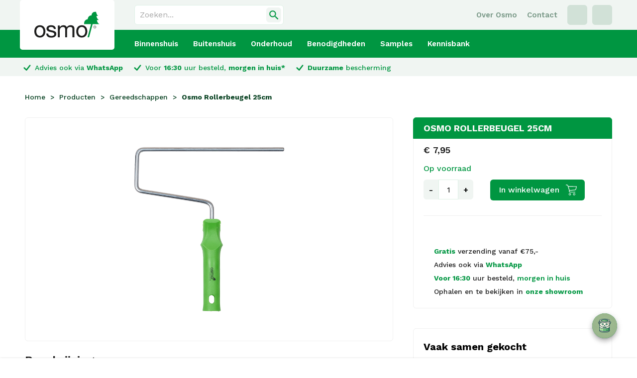

--- FILE ---
content_type: text/html; charset=UTF-8
request_url: https://osmonederland.nl/p/osmo-beugel-voor-roller-25cm/
body_size: 47436
content:
<!doctype html>
<!--[if lt IE 7]>
<html class="no-js lt-ie9 lt-ie8 lt-ie7" lang=""> <![endif]-->
<!--[if IE 7]>
<html class="no-js lt-ie9 lt-ie8" lang=""> <![endif]-->
<!--[if IE 8]>
<html class="no-js lt-ie9" lang=""> <![endif]-->
<!--[if gt IE 8]><!-->
<html class="no-js" lang=""> <!--<![endif]-->

    <head><meta charset="utf-8"><script>if(navigator.userAgent.match(/MSIE|Internet Explorer/i)||navigator.userAgent.match(/Trident\/7\..*?rv:11/i)){var href=document.location.href;if(!href.match(/[?&]nowprocket/)){if(href.indexOf("?")==-1){if(href.indexOf("#")==-1){document.location.href=href+"?nowprocket=1"}else{document.location.href=href.replace("#","?nowprocket=1#")}}else{if(href.indexOf("#")==-1){document.location.href=href+"&nowprocket=1"}else{document.location.href=href.replace("#","&nowprocket=1#")}}}}</script><script>(()=>{class RocketLazyLoadScripts{constructor(){this.v="1.2.6",this.triggerEvents=["keydown","mousedown","mousemove","touchmove","touchstart","touchend","wheel"],this.userEventHandler=this.t.bind(this),this.touchStartHandler=this.i.bind(this),this.touchMoveHandler=this.o.bind(this),this.touchEndHandler=this.h.bind(this),this.clickHandler=this.u.bind(this),this.interceptedClicks=[],this.interceptedClickListeners=[],this.l(this),window.addEventListener("pageshow",(t=>{this.persisted=t.persisted,this.everythingLoaded&&this.m()})),this.CSPIssue=sessionStorage.getItem("rocketCSPIssue"),document.addEventListener("securitypolicyviolation",(t=>{this.CSPIssue||"script-src-elem"!==t.violatedDirective||"data"!==t.blockedURI||(this.CSPIssue=!0,sessionStorage.setItem("rocketCSPIssue",!0))})),document.addEventListener("DOMContentLoaded",(()=>{this.k()})),this.delayedScripts={normal:[],async:[],defer:[]},this.trash=[],this.allJQueries=[]}p(t){document.hidden?t.t():(this.triggerEvents.forEach((e=>window.addEventListener(e,t.userEventHandler,{passive:!0}))),window.addEventListener("touchstart",t.touchStartHandler,{passive:!0}),window.addEventListener("mousedown",t.touchStartHandler),document.addEventListener("visibilitychange",t.userEventHandler))}_(){this.triggerEvents.forEach((t=>window.removeEventListener(t,this.userEventHandler,{passive:!0}))),document.removeEventListener("visibilitychange",this.userEventHandler)}i(t){"HTML"!==t.target.tagName&&(window.addEventListener("touchend",this.touchEndHandler),window.addEventListener("mouseup",this.touchEndHandler),window.addEventListener("touchmove",this.touchMoveHandler,{passive:!0}),window.addEventListener("mousemove",this.touchMoveHandler),t.target.addEventListener("click",this.clickHandler),this.L(t.target,!0),this.S(t.target,"onclick","rocket-onclick"),this.C())}o(t){window.removeEventListener("touchend",this.touchEndHandler),window.removeEventListener("mouseup",this.touchEndHandler),window.removeEventListener("touchmove",this.touchMoveHandler,{passive:!0}),window.removeEventListener("mousemove",this.touchMoveHandler),t.target.removeEventListener("click",this.clickHandler),this.L(t.target,!1),this.S(t.target,"rocket-onclick","onclick"),this.M()}h(){window.removeEventListener("touchend",this.touchEndHandler),window.removeEventListener("mouseup",this.touchEndHandler),window.removeEventListener("touchmove",this.touchMoveHandler,{passive:!0}),window.removeEventListener("mousemove",this.touchMoveHandler)}u(t){t.target.removeEventListener("click",this.clickHandler),this.L(t.target,!1),this.S(t.target,"rocket-onclick","onclick"),this.interceptedClicks.push(t),t.preventDefault(),t.stopPropagation(),t.stopImmediatePropagation(),this.M()}O(){window.removeEventListener("touchstart",this.touchStartHandler,{passive:!0}),window.removeEventListener("mousedown",this.touchStartHandler),this.interceptedClicks.forEach((t=>{t.target.dispatchEvent(new MouseEvent("click",{view:t.view,bubbles:!0,cancelable:!0}))}))}l(t){EventTarget.prototype.addEventListenerWPRocketBase=EventTarget.prototype.addEventListener,EventTarget.prototype.addEventListener=function(e,i,o){"click"!==e||t.windowLoaded||i===t.clickHandler||t.interceptedClickListeners.push({target:this,func:i,options:o}),(this||window).addEventListenerWPRocketBase(e,i,o)}}L(t,e){this.interceptedClickListeners.forEach((i=>{i.target===t&&(e?t.removeEventListener("click",i.func,i.options):t.addEventListener("click",i.func,i.options))})),t.parentNode!==document.documentElement&&this.L(t.parentNode,e)}D(){return new Promise((t=>{this.P?this.M=t:t()}))}C(){this.P=!0}M(){this.P=!1}S(t,e,i){t.hasAttribute&&t.hasAttribute(e)&&(event.target.setAttribute(i,event.target.getAttribute(e)),event.target.removeAttribute(e))}t(){this._(this),"loading"===document.readyState?document.addEventListener("DOMContentLoaded",this.R.bind(this)):this.R()}k(){let t=[];document.querySelectorAll("script[type=rocketlazyloadscript][data-rocket-src]").forEach((e=>{let i=e.getAttribute("data-rocket-src");if(i&&!i.startsWith("data:")){0===i.indexOf("//")&&(i=location.protocol+i);try{const o=new URL(i).origin;o!==location.origin&&t.push({src:o,crossOrigin:e.crossOrigin||"module"===e.getAttribute("data-rocket-type")})}catch(t){}}})),t=[...new Map(t.map((t=>[JSON.stringify(t),t]))).values()],this.T(t,"preconnect")}async R(){this.lastBreath=Date.now(),this.j(this),this.F(this),this.I(),this.W(),this.q(),await this.A(this.delayedScripts.normal),await this.A(this.delayedScripts.defer),await this.A(this.delayedScripts.async);try{await this.U(),await this.H(this),await this.J()}catch(t){console.error(t)}window.dispatchEvent(new Event("rocket-allScriptsLoaded")),this.everythingLoaded=!0,this.D().then((()=>{this.O()})),this.N()}W(){document.querySelectorAll("script[type=rocketlazyloadscript]").forEach((t=>{t.hasAttribute("data-rocket-src")?t.hasAttribute("async")&&!1!==t.async?this.delayedScripts.async.push(t):t.hasAttribute("defer")&&!1!==t.defer||"module"===t.getAttribute("data-rocket-type")?this.delayedScripts.defer.push(t):this.delayedScripts.normal.push(t):this.delayedScripts.normal.push(t)}))}async B(t){if(await this.G(),!0!==t.noModule||!("noModule"in HTMLScriptElement.prototype))return new Promise((e=>{let i;function o(){(i||t).setAttribute("data-rocket-status","executed"),e()}try{if(navigator.userAgent.indexOf("Firefox/")>0||""===navigator.vendor||this.CSPIssue)i=document.createElement("script"),[...t.attributes].forEach((t=>{let e=t.nodeName;"type"!==e&&("data-rocket-type"===e&&(e="type"),"data-rocket-src"===e&&(e="src"),i.setAttribute(e,t.nodeValue))})),t.text&&(i.text=t.text),i.hasAttribute("src")?(i.addEventListener("load",o),i.addEventListener("error",(function(){i.setAttribute("data-rocket-status","failed-network"),e()})),setTimeout((()=>{i.isConnected||e()}),1)):(i.text=t.text,o()),t.parentNode.replaceChild(i,t);else{const i=t.getAttribute("data-rocket-type"),s=t.getAttribute("data-rocket-src");i?(t.type=i,t.removeAttribute("data-rocket-type")):t.removeAttribute("type"),t.addEventListener("load",o),t.addEventListener("error",(i=>{this.CSPIssue&&i.target.src.startsWith("data:")?(console.log("WPRocket: data-uri blocked by CSP -> fallback"),t.removeAttribute("src"),this.B(t).then(e)):(t.setAttribute("data-rocket-status","failed-network"),e())})),s?(t.removeAttribute("data-rocket-src"),t.src=s):t.src="data:text/javascript;base64,"+window.btoa(unescape(encodeURIComponent(t.text)))}}catch(i){t.setAttribute("data-rocket-status","failed-transform"),e()}}));t.setAttribute("data-rocket-status","skipped")}async A(t){const e=t.shift();return e&&e.isConnected?(await this.B(e),this.A(t)):Promise.resolve()}q(){this.T([...this.delayedScripts.normal,...this.delayedScripts.defer,...this.delayedScripts.async],"preload")}T(t,e){var i=document.createDocumentFragment();t.forEach((t=>{const o=t.getAttribute&&t.getAttribute("data-rocket-src")||t.src;if(o&&!o.startsWith("data:")){const s=document.createElement("link");s.href=o,s.rel=e,"preconnect"!==e&&(s.as="script"),t.getAttribute&&"module"===t.getAttribute("data-rocket-type")&&(s.crossOrigin=!0),t.crossOrigin&&(s.crossOrigin=t.crossOrigin),t.integrity&&(s.integrity=t.integrity),i.appendChild(s),this.trash.push(s)}})),document.head.appendChild(i)}j(t){let e={};function i(i,o){return e[o].eventsToRewrite.indexOf(i)>=0&&!t.everythingLoaded?"rocket-"+i:i}function o(t,o){!function(t){e[t]||(e[t]={originalFunctions:{add:t.addEventListener,remove:t.removeEventListener},eventsToRewrite:[]},t.addEventListener=function(){arguments[0]=i(arguments[0],t),e[t].originalFunctions.add.apply(t,arguments)},t.removeEventListener=function(){arguments[0]=i(arguments[0],t),e[t].originalFunctions.remove.apply(t,arguments)})}(t),e[t].eventsToRewrite.push(o)}function s(e,i){let o=e[i];e[i]=null,Object.defineProperty(e,i,{get:()=>o||function(){},set(s){t.everythingLoaded?o=s:e["rocket"+i]=o=s}})}o(document,"DOMContentLoaded"),o(window,"DOMContentLoaded"),o(window,"load"),o(window,"pageshow"),o(document,"readystatechange"),s(document,"onreadystatechange"),s(window,"onload"),s(window,"onpageshow");try{Object.defineProperty(document,"readyState",{get:()=>t.rocketReadyState,set(e){t.rocketReadyState=e},configurable:!0}),document.readyState="loading"}catch(t){console.log("WPRocket DJE readyState conflict, bypassing")}}F(t){let e;function i(e){return t.everythingLoaded?e:e.split(" ").map((t=>"load"===t||0===t.indexOf("load.")?"rocket-jquery-load":t)).join(" ")}function o(o){function s(t){const e=o.fn[t];o.fn[t]=o.fn.init.prototype[t]=function(){return this[0]===window&&("string"==typeof arguments[0]||arguments[0]instanceof String?arguments[0]=i(arguments[0]):"object"==typeof arguments[0]&&Object.keys(arguments[0]).forEach((t=>{const e=arguments[0][t];delete arguments[0][t],arguments[0][i(t)]=e}))),e.apply(this,arguments),this}}o&&o.fn&&!t.allJQueries.includes(o)&&(o.fn.ready=o.fn.init.prototype.ready=function(e){return t.domReadyFired?e.bind(document)(o):document.addEventListener("rocket-DOMContentLoaded",(()=>e.bind(document)(o))),o([])},s("on"),s("one"),t.allJQueries.push(o)),e=o}o(window.jQuery),Object.defineProperty(window,"jQuery",{get:()=>e,set(t){o(t)}})}async H(t){const e=document.querySelector("script[data-webpack]");e&&(await async function(){return new Promise((t=>{e.addEventListener("load",t),e.addEventListener("error",t)}))}(),await t.K(),await t.H(t))}async U(){this.domReadyFired=!0;try{document.readyState="interactive"}catch(t){}await this.G(),document.dispatchEvent(new Event("rocket-readystatechange")),await this.G(),document.rocketonreadystatechange&&document.rocketonreadystatechange(),await this.G(),document.dispatchEvent(new Event("rocket-DOMContentLoaded")),await this.G(),window.dispatchEvent(new Event("rocket-DOMContentLoaded"))}async J(){try{document.readyState="complete"}catch(t){}await this.G(),document.dispatchEvent(new Event("rocket-readystatechange")),await this.G(),document.rocketonreadystatechange&&document.rocketonreadystatechange(),await this.G(),window.dispatchEvent(new Event("rocket-load")),await this.G(),window.rocketonload&&window.rocketonload(),await this.G(),this.allJQueries.forEach((t=>t(window).trigger("rocket-jquery-load"))),await this.G();const t=new Event("rocket-pageshow");t.persisted=this.persisted,window.dispatchEvent(t),await this.G(),window.rocketonpageshow&&window.rocketonpageshow({persisted:this.persisted}),this.windowLoaded=!0}m(){document.onreadystatechange&&document.onreadystatechange(),window.onload&&window.onload(),window.onpageshow&&window.onpageshow({persisted:this.persisted})}I(){const t=new Map;document.write=document.writeln=function(e){const i=document.currentScript;i||console.error("WPRocket unable to document.write this: "+e);const o=document.createRange(),s=i.parentElement;let n=t.get(i);void 0===n&&(n=i.nextSibling,t.set(i,n));const c=document.createDocumentFragment();o.setStart(c,0),c.appendChild(o.createContextualFragment(e)),s.insertBefore(c,n)}}async G(){Date.now()-this.lastBreath>45&&(await this.K(),this.lastBreath=Date.now())}async K(){return document.hidden?new Promise((t=>setTimeout(t))):new Promise((t=>requestAnimationFrame(t)))}N(){this.trash.forEach((t=>t.remove()))}static run(){const t=new RocketLazyLoadScripts;t.p(t)}}RocketLazyLoadScripts.run()})();</script>

        
        <meta http-equiv="X-UA-Compatible" content="IE=edge,chrome=1">
        <meta name="viewport" content="width=device-width, initial-scale=1, maximum-scale=1">
        <link rel="preconnect" href="https://fonts.gstatic.com">

        <link rel="preload" href="https://fonts.googleapis.com/css2?family=Work+Sans:ital,wght@0,400;0,500;0,600;0,700;1,400;1,500;1,600;1,700&display=swap"  as="font" crossorigin="anonymous">

        <link rel="preload" href="https://osmonederland.nl/wp-content/themes/deboprojects/fonts/prachar-regular-webfont.woff" as="font" crossorigin="anonymous" />
        <link rel="preload" href="https://osmonederland.nl/wp-content/themes/deboprojects/fonts/prachar-regular-webfont.woff2" as="font" crossorigin="anonymous" />

        <script type="rocketlazyloadscript">
            !function(t,e){var o,n,p,r;e.__SV||(window.posthog=e,e._i=[],e.init=function(i,s,a){function g(t,e){var o=e.split(".");2==o.length&&(t=t[o[0]],e=o[1]),t[e]=function(){t.push([e].concat(Array.prototype.slice.call(arguments,0)))}}(p=t.createElement("script")).type="text/javascript",p.async=!0,p.src=s.api_host+"/static/array.js",(r=t.getElementsByTagName("script")[0]).parentNode.insertBefore(p,r);var u=e;for(void 0!==a?u=e[a]=[]:a="posthog",u.people=u.people||[],u.toString=function(t){var e="posthog";return"posthog"!==a&&(e+="."+a),t||(e+=" (stub)"),e},u.people.toString=function(){return u.toString(1)+".people (stub)"},o="capture identify alias people.set people.set_once set_config register register_once unregister opt_out_capturing has_opted_out_capturing opt_in_capturing reset isFeatureEnabled onFeatureFlags getFeatureFlag getFeatureFlagPayload reloadFeatureFlags group updateEarlyAccessFeatureEnrollment getEarlyAccessFeatures getActiveMatchingSurveys getSurveys onSessionId".split(" "),n=0;n<o.length;n++)g(u,o[n]);e._i.push([i,s,a])},e.__SV=1)}(document,window.posthog||[]);
            
            if (!window.location.host.includes('127.0.0.1') && !window.location.host.includes('localhost') && !window.location.host.includes('testing.osmonederland.nl')){
                posthog.init('phc_z5dBahf69EeBCw28p7ty8oy1mdd3EFFpBQXYx3e5Zd7',{api_host:'https://app.posthog.com'})
            }
        </script>
        <!-- TrustBox script -->
            <script type="text/javascript" src="//widget.trustpilot.com/bootstrap/v5/tp.widget.bootstrap.min.js" async></script>
        <!-- End TrustBox script -->

        <title>Osmo beugel voor roller 25cm - Osmo Nederland</title>

        <meta name='robots' content='index, follow, max-image-preview:large, max-snippet:-1, max-video-preview:-1' />

<!-- Google Tag Manager for WordPress by gtm4wp.com -->
<script data-cfasync="false" data-pagespeed-no-defer>
	var gtm4wp_datalayer_name = "dataLayer";
	var dataLayer = dataLayer || [];
	const gtm4wp_use_sku_instead = false;
	const gtm4wp_currency = 'EUR';
	const gtm4wp_product_per_impression = 15;
	const gtm4wp_clear_ecommerce = false;
</script>
<!-- End Google Tag Manager for WordPress by gtm4wp.com -->
	<!-- This site is optimized with the Yoast SEO Premium plugin v24.0 (Yoast SEO v24.0) - https://yoast.com/wordpress/plugins/seo/ -->
	<meta name="description" content="Rollerbeugel die past op de 25cm roller | Osmo Nederland" />
	<link rel="canonical" href="https://osmonederland.nl/p/osmo-beugel-voor-roller-25cm/" />
	<meta property="og:locale" content="nl_NL" />
	<meta property="og:type" content="article" />
	<meta property="og:title" content="Osmo Rollerbeugel 25cm" />
	<meta property="og:description" content="Rollerbeugel die past op de 25cm roller | Osmo Nederland" />
	<meta property="og:url" content="https://osmonederland.nl/p/osmo-beugel-voor-roller-25cm/" />
	<meta property="og:site_name" content="Osmo Nederland" />
	<meta property="article:publisher" content="https://www.facebook.com/osmonederland/" />
	<meta property="article:modified_time" content="2026-01-23T08:44:50+00:00" />
	<meta property="og:image" content="https://osmonederland.nl/wp-content/uploads/2022/05/rollerbeugel-25cm.png" />
	<meta property="og:image:width" content="640" />
	<meta property="og:image:height" content="640" />
	<meta property="og:image:type" content="image/png" />
	<meta name="twitter:card" content="summary_large_image" />
	<meta name="twitter:label1" content="Geschatte leestijd" />
	<meta name="twitter:data1" content="1 minuut" />
	<script type="application/ld+json" class="yoast-schema-graph">{"@context":"https://schema.org","@graph":[{"@type":"WebPage","@id":"https://osmonederland.nl/p/osmo-beugel-voor-roller-25cm/","url":"https://osmonederland.nl/p/osmo-beugel-voor-roller-25cm/","name":"Osmo beugel voor roller 25cm - Osmo Nederland","isPartOf":{"@id":"https://osmonederland.nl/#website"},"primaryImageOfPage":{"@id":"https://osmonederland.nl/p/osmo-beugel-voor-roller-25cm/#primaryimage"},"image":{"@id":"https://osmonederland.nl/p/osmo-beugel-voor-roller-25cm/#primaryimage"},"thumbnailUrl":"https://osmonederland.nl/wp-content/uploads/2022/05/rollerbeugel-25cm.png","datePublished":"2020-07-01T00:00:00+00:00","dateModified":"2026-01-23T08:44:50+00:00","description":"Rollerbeugel die past op de 25cm roller | Osmo Nederland","breadcrumb":{"@id":"https://osmonederland.nl/p/osmo-beugel-voor-roller-25cm/#breadcrumb"},"inLanguage":"nl-NL","potentialAction":[{"@type":"ReadAction","target":["https://osmonederland.nl/p/osmo-beugel-voor-roller-25cm/"]}]},{"@type":"ImageObject","inLanguage":"nl-NL","@id":"https://osmonederland.nl/p/osmo-beugel-voor-roller-25cm/#primaryimage","url":"https://osmonederland.nl/wp-content/uploads/2022/05/rollerbeugel-25cm.png","contentUrl":"https://osmonederland.nl/wp-content/uploads/2022/05/rollerbeugel-25cm.png","width":640,"height":640,"caption":"Osmo Rollerbeugel 25cm"},{"@type":"BreadcrumbList","@id":"https://osmonederland.nl/p/osmo-beugel-voor-roller-25cm/#breadcrumb","itemListElement":[{"@type":"ListItem","position":1,"name":"Home","item":"https://osmonederland.nl/"},{"@type":"ListItem","position":2,"name":"Producten","item":"https://osmonederland.nl/p/"},{"@type":"ListItem","position":3,"name":"Osmo Rollerbeugel 25cm"}]},{"@type":"WebSite","@id":"https://osmonederland.nl/#website","url":"https://osmonederland.nl/","name":"Osmo Nederland","description":"Houtafwerking voor binnen- en buitenhout","publisher":{"@id":"https://osmonederland.nl/#organization"},"alternateName":"Osmo","potentialAction":[{"@type":"SearchAction","target":{"@type":"EntryPoint","urlTemplate":"https://osmonederland.nl/?s={search_term_string}"},"query-input":{"@type":"PropertyValueSpecification","valueRequired":true,"valueName":"search_term_string"}}],"inLanguage":"nl-NL"},{"@type":"Organization","@id":"https://osmonederland.nl/#organization","name":"Osmo Nederland","alternateName":"Osmo","url":"https://osmonederland.nl/","logo":{"@type":"ImageObject","inLanguage":"nl-NL","@id":"https://osmonederland.nl/#/schema/logo/image/","url":"https://osmonederland.nl/wp-content/uploads/2021/12/logo-Osmo.jpg","contentUrl":"https://osmonederland.nl/wp-content/uploads/2021/12/logo-Osmo.jpg","width":400,"height":400,"caption":"Osmo Nederland"},"image":{"@id":"https://osmonederland.nl/#/schema/logo/image/"},"sameAs":["https://www.facebook.com/osmonederland/","https://www.instagram.com/osmonederland/","https://nl.pinterest.com/osmonederland/"],"description":"Alle Osmo afwerkingen zijn gebaseerd op natuurlijke oliën en wassen. De verschillende grondstoffen zijn: zonnebloemolie, carnaubawas, candelilawas, lijnzaadolie, sojaolie en distelolie. Het voordeel van een op olie gebaseerd product is dat olie de natuurlijke eigenschappen van het hout behoudt. Voor een natuurlijke en milieuvriendelijke afwerking zonder gezondheidsrisico’s. De verschillende pigmenten die gebruikt worden in de producten zijn in de levensmiddelensector toegestaan. Op basis van gezuiverde en hernieuwbare plantaardige grondstoffen.","email":"info@osmonederland.nl","telephone":"0202184500","legalName":"Osmo Nederland BV","foundingDate":"1995-03-04","numberOfEmployees":{"@type":"QuantitativeValue","minValue":"1","maxValue":"10"}}]}</script>
	<!-- / Yoast SEO Premium plugin. -->


<link rel="alternate" title="oEmbed (JSON)" type="application/json+oembed" href="https://osmonederland.nl/wp-json/oembed/1.0/embed?url=https%3A%2F%2Fosmonederland.nl%2Fp%2Fosmo-beugel-voor-roller-25cm%2F" />
<link rel="alternate" title="oEmbed (XML)" type="text/xml+oembed" href="https://osmonederland.nl/wp-json/oembed/1.0/embed?url=https%3A%2F%2Fosmonederland.nl%2Fp%2Fosmo-beugel-voor-roller-25cm%2F&#038;format=xml" />
<style id='wp-img-auto-sizes-contain-inline-css' type='text/css'>
img:is([sizes=auto i],[sizes^="auto," i]){contain-intrinsic-size:3000px 1500px}
/*# sourceURL=wp-img-auto-sizes-contain-inline-css */
</style>
<style id='wp-emoji-styles-inline-css' type='text/css'>

	img.wp-smiley, img.emoji {
		display: inline !important;
		border: none !important;
		box-shadow: none !important;
		height: 1em !important;
		width: 1em !important;
		margin: 0 0.07em !important;
		vertical-align: -0.1em !important;
		background: none !important;
		padding: 0 !important;
	}
/*# sourceURL=wp-emoji-styles-inline-css */
</style>
<style id='wp-block-library-inline-css' type='text/css'>
:root{--wp-block-synced-color:#7a00df;--wp-block-synced-color--rgb:122,0,223;--wp-bound-block-color:var(--wp-block-synced-color);--wp-editor-canvas-background:#ddd;--wp-admin-theme-color:#007cba;--wp-admin-theme-color--rgb:0,124,186;--wp-admin-theme-color-darker-10:#006ba1;--wp-admin-theme-color-darker-10--rgb:0,107,160.5;--wp-admin-theme-color-darker-20:#005a87;--wp-admin-theme-color-darker-20--rgb:0,90,135;--wp-admin-border-width-focus:2px}@media (min-resolution:192dpi){:root{--wp-admin-border-width-focus:1.5px}}.wp-element-button{cursor:pointer}:root .has-very-light-gray-background-color{background-color:#eee}:root .has-very-dark-gray-background-color{background-color:#313131}:root .has-very-light-gray-color{color:#eee}:root .has-very-dark-gray-color{color:#313131}:root .has-vivid-green-cyan-to-vivid-cyan-blue-gradient-background{background:linear-gradient(135deg,#00d084,#0693e3)}:root .has-purple-crush-gradient-background{background:linear-gradient(135deg,#34e2e4,#4721fb 50%,#ab1dfe)}:root .has-hazy-dawn-gradient-background{background:linear-gradient(135deg,#faaca8,#dad0ec)}:root .has-subdued-olive-gradient-background{background:linear-gradient(135deg,#fafae1,#67a671)}:root .has-atomic-cream-gradient-background{background:linear-gradient(135deg,#fdd79a,#004a59)}:root .has-nightshade-gradient-background{background:linear-gradient(135deg,#330968,#31cdcf)}:root .has-midnight-gradient-background{background:linear-gradient(135deg,#020381,#2874fc)}:root{--wp--preset--font-size--normal:16px;--wp--preset--font-size--huge:42px}.has-regular-font-size{font-size:1em}.has-larger-font-size{font-size:2.625em}.has-normal-font-size{font-size:var(--wp--preset--font-size--normal)}.has-huge-font-size{font-size:var(--wp--preset--font-size--huge)}.has-text-align-center{text-align:center}.has-text-align-left{text-align:left}.has-text-align-right{text-align:right}.has-fit-text{white-space:nowrap!important}#end-resizable-editor-section{display:none}.aligncenter{clear:both}.items-justified-left{justify-content:flex-start}.items-justified-center{justify-content:center}.items-justified-right{justify-content:flex-end}.items-justified-space-between{justify-content:space-between}.screen-reader-text{border:0;clip-path:inset(50%);height:1px;margin:-1px;overflow:hidden;padding:0;position:absolute;width:1px;word-wrap:normal!important}.screen-reader-text:focus{background-color:#ddd;clip-path:none;color:#444;display:block;font-size:1em;height:auto;left:5px;line-height:normal;padding:15px 23px 14px;text-decoration:none;top:5px;width:auto;z-index:100000}html :where(.has-border-color){border-style:solid}html :where([style*=border-top-color]){border-top-style:solid}html :where([style*=border-right-color]){border-right-style:solid}html :where([style*=border-bottom-color]){border-bottom-style:solid}html :where([style*=border-left-color]){border-left-style:solid}html :where([style*=border-width]){border-style:solid}html :where([style*=border-top-width]){border-top-style:solid}html :where([style*=border-right-width]){border-right-style:solid}html :where([style*=border-bottom-width]){border-bottom-style:solid}html :where([style*=border-left-width]){border-left-style:solid}html :where(img[class*=wp-image-]){height:auto;max-width:100%}:where(figure){margin:0 0 1em}html :where(.is-position-sticky){--wp-admin--admin-bar--position-offset:var(--wp-admin--admin-bar--height,0px)}@media screen and (max-width:600px){html :where(.is-position-sticky){--wp-admin--admin-bar--position-offset:0px}}

/*# sourceURL=wp-block-library-inline-css */
</style><link rel='stylesheet' id='wc-blocks-style-css' href='https://osmonederland.nl/wp-content/plugins/woocommerce/assets/client/blocks/wc-blocks.css?ver=wc-9.4.3' type='text/css' media='all' />
<style id='global-styles-inline-css' type='text/css'>
:root{--wp--preset--aspect-ratio--square: 1;--wp--preset--aspect-ratio--4-3: 4/3;--wp--preset--aspect-ratio--3-4: 3/4;--wp--preset--aspect-ratio--3-2: 3/2;--wp--preset--aspect-ratio--2-3: 2/3;--wp--preset--aspect-ratio--16-9: 16/9;--wp--preset--aspect-ratio--9-16: 9/16;--wp--preset--color--black: #000000;--wp--preset--color--cyan-bluish-gray: #abb8c3;--wp--preset--color--white: #ffffff;--wp--preset--color--pale-pink: #f78da7;--wp--preset--color--vivid-red: #cf2e2e;--wp--preset--color--luminous-vivid-orange: #ff6900;--wp--preset--color--luminous-vivid-amber: #fcb900;--wp--preset--color--light-green-cyan: #7bdcb5;--wp--preset--color--vivid-green-cyan: #00d084;--wp--preset--color--pale-cyan-blue: #8ed1fc;--wp--preset--color--vivid-cyan-blue: #0693e3;--wp--preset--color--vivid-purple: #9b51e0;--wp--preset--gradient--vivid-cyan-blue-to-vivid-purple: linear-gradient(135deg,rgb(6,147,227) 0%,rgb(155,81,224) 100%);--wp--preset--gradient--light-green-cyan-to-vivid-green-cyan: linear-gradient(135deg,rgb(122,220,180) 0%,rgb(0,208,130) 100%);--wp--preset--gradient--luminous-vivid-amber-to-luminous-vivid-orange: linear-gradient(135deg,rgb(252,185,0) 0%,rgb(255,105,0) 100%);--wp--preset--gradient--luminous-vivid-orange-to-vivid-red: linear-gradient(135deg,rgb(255,105,0) 0%,rgb(207,46,46) 100%);--wp--preset--gradient--very-light-gray-to-cyan-bluish-gray: linear-gradient(135deg,rgb(238,238,238) 0%,rgb(169,184,195) 100%);--wp--preset--gradient--cool-to-warm-spectrum: linear-gradient(135deg,rgb(74,234,220) 0%,rgb(151,120,209) 20%,rgb(207,42,186) 40%,rgb(238,44,130) 60%,rgb(251,105,98) 80%,rgb(254,248,76) 100%);--wp--preset--gradient--blush-light-purple: linear-gradient(135deg,rgb(255,206,236) 0%,rgb(152,150,240) 100%);--wp--preset--gradient--blush-bordeaux: linear-gradient(135deg,rgb(254,205,165) 0%,rgb(254,45,45) 50%,rgb(107,0,62) 100%);--wp--preset--gradient--luminous-dusk: linear-gradient(135deg,rgb(255,203,112) 0%,rgb(199,81,192) 50%,rgb(65,88,208) 100%);--wp--preset--gradient--pale-ocean: linear-gradient(135deg,rgb(255,245,203) 0%,rgb(182,227,212) 50%,rgb(51,167,181) 100%);--wp--preset--gradient--electric-grass: linear-gradient(135deg,rgb(202,248,128) 0%,rgb(113,206,126) 100%);--wp--preset--gradient--midnight: linear-gradient(135deg,rgb(2,3,129) 0%,rgb(40,116,252) 100%);--wp--preset--font-size--small: 13px;--wp--preset--font-size--medium: 20px;--wp--preset--font-size--large: 36px;--wp--preset--font-size--x-large: 42px;--wp--preset--font-family--inter: "Inter", sans-serif;--wp--preset--font-family--cardo: Cardo;--wp--preset--spacing--20: 0.44rem;--wp--preset--spacing--30: 0.67rem;--wp--preset--spacing--40: 1rem;--wp--preset--spacing--50: 1.5rem;--wp--preset--spacing--60: 2.25rem;--wp--preset--spacing--70: 3.38rem;--wp--preset--spacing--80: 5.06rem;--wp--preset--shadow--natural: 6px 6px 9px rgba(0, 0, 0, 0.2);--wp--preset--shadow--deep: 12px 12px 50px rgba(0, 0, 0, 0.4);--wp--preset--shadow--sharp: 6px 6px 0px rgba(0, 0, 0, 0.2);--wp--preset--shadow--outlined: 6px 6px 0px -3px rgb(255, 255, 255), 6px 6px rgb(0, 0, 0);--wp--preset--shadow--crisp: 6px 6px 0px rgb(0, 0, 0);}:where(.is-layout-flex){gap: 0.5em;}:where(.is-layout-grid){gap: 0.5em;}body .is-layout-flex{display: flex;}.is-layout-flex{flex-wrap: wrap;align-items: center;}.is-layout-flex > :is(*, div){margin: 0;}body .is-layout-grid{display: grid;}.is-layout-grid > :is(*, div){margin: 0;}:where(.wp-block-columns.is-layout-flex){gap: 2em;}:where(.wp-block-columns.is-layout-grid){gap: 2em;}:where(.wp-block-post-template.is-layout-flex){gap: 1.25em;}:where(.wp-block-post-template.is-layout-grid){gap: 1.25em;}.has-black-color{color: var(--wp--preset--color--black) !important;}.has-cyan-bluish-gray-color{color: var(--wp--preset--color--cyan-bluish-gray) !important;}.has-white-color{color: var(--wp--preset--color--white) !important;}.has-pale-pink-color{color: var(--wp--preset--color--pale-pink) !important;}.has-vivid-red-color{color: var(--wp--preset--color--vivid-red) !important;}.has-luminous-vivid-orange-color{color: var(--wp--preset--color--luminous-vivid-orange) !important;}.has-luminous-vivid-amber-color{color: var(--wp--preset--color--luminous-vivid-amber) !important;}.has-light-green-cyan-color{color: var(--wp--preset--color--light-green-cyan) !important;}.has-vivid-green-cyan-color{color: var(--wp--preset--color--vivid-green-cyan) !important;}.has-pale-cyan-blue-color{color: var(--wp--preset--color--pale-cyan-blue) !important;}.has-vivid-cyan-blue-color{color: var(--wp--preset--color--vivid-cyan-blue) !important;}.has-vivid-purple-color{color: var(--wp--preset--color--vivid-purple) !important;}.has-black-background-color{background-color: var(--wp--preset--color--black) !important;}.has-cyan-bluish-gray-background-color{background-color: var(--wp--preset--color--cyan-bluish-gray) !important;}.has-white-background-color{background-color: var(--wp--preset--color--white) !important;}.has-pale-pink-background-color{background-color: var(--wp--preset--color--pale-pink) !important;}.has-vivid-red-background-color{background-color: var(--wp--preset--color--vivid-red) !important;}.has-luminous-vivid-orange-background-color{background-color: var(--wp--preset--color--luminous-vivid-orange) !important;}.has-luminous-vivid-amber-background-color{background-color: var(--wp--preset--color--luminous-vivid-amber) !important;}.has-light-green-cyan-background-color{background-color: var(--wp--preset--color--light-green-cyan) !important;}.has-vivid-green-cyan-background-color{background-color: var(--wp--preset--color--vivid-green-cyan) !important;}.has-pale-cyan-blue-background-color{background-color: var(--wp--preset--color--pale-cyan-blue) !important;}.has-vivid-cyan-blue-background-color{background-color: var(--wp--preset--color--vivid-cyan-blue) !important;}.has-vivid-purple-background-color{background-color: var(--wp--preset--color--vivid-purple) !important;}.has-black-border-color{border-color: var(--wp--preset--color--black) !important;}.has-cyan-bluish-gray-border-color{border-color: var(--wp--preset--color--cyan-bluish-gray) !important;}.has-white-border-color{border-color: var(--wp--preset--color--white) !important;}.has-pale-pink-border-color{border-color: var(--wp--preset--color--pale-pink) !important;}.has-vivid-red-border-color{border-color: var(--wp--preset--color--vivid-red) !important;}.has-luminous-vivid-orange-border-color{border-color: var(--wp--preset--color--luminous-vivid-orange) !important;}.has-luminous-vivid-amber-border-color{border-color: var(--wp--preset--color--luminous-vivid-amber) !important;}.has-light-green-cyan-border-color{border-color: var(--wp--preset--color--light-green-cyan) !important;}.has-vivid-green-cyan-border-color{border-color: var(--wp--preset--color--vivid-green-cyan) !important;}.has-pale-cyan-blue-border-color{border-color: var(--wp--preset--color--pale-cyan-blue) !important;}.has-vivid-cyan-blue-border-color{border-color: var(--wp--preset--color--vivid-cyan-blue) !important;}.has-vivid-purple-border-color{border-color: var(--wp--preset--color--vivid-purple) !important;}.has-vivid-cyan-blue-to-vivid-purple-gradient-background{background: var(--wp--preset--gradient--vivid-cyan-blue-to-vivid-purple) !important;}.has-light-green-cyan-to-vivid-green-cyan-gradient-background{background: var(--wp--preset--gradient--light-green-cyan-to-vivid-green-cyan) !important;}.has-luminous-vivid-amber-to-luminous-vivid-orange-gradient-background{background: var(--wp--preset--gradient--luminous-vivid-amber-to-luminous-vivid-orange) !important;}.has-luminous-vivid-orange-to-vivid-red-gradient-background{background: var(--wp--preset--gradient--luminous-vivid-orange-to-vivid-red) !important;}.has-very-light-gray-to-cyan-bluish-gray-gradient-background{background: var(--wp--preset--gradient--very-light-gray-to-cyan-bluish-gray) !important;}.has-cool-to-warm-spectrum-gradient-background{background: var(--wp--preset--gradient--cool-to-warm-spectrum) !important;}.has-blush-light-purple-gradient-background{background: var(--wp--preset--gradient--blush-light-purple) !important;}.has-blush-bordeaux-gradient-background{background: var(--wp--preset--gradient--blush-bordeaux) !important;}.has-luminous-dusk-gradient-background{background: var(--wp--preset--gradient--luminous-dusk) !important;}.has-pale-ocean-gradient-background{background: var(--wp--preset--gradient--pale-ocean) !important;}.has-electric-grass-gradient-background{background: var(--wp--preset--gradient--electric-grass) !important;}.has-midnight-gradient-background{background: var(--wp--preset--gradient--midnight) !important;}.has-small-font-size{font-size: var(--wp--preset--font-size--small) !important;}.has-medium-font-size{font-size: var(--wp--preset--font-size--medium) !important;}.has-large-font-size{font-size: var(--wp--preset--font-size--large) !important;}.has-x-large-font-size{font-size: var(--wp--preset--font-size--x-large) !important;}
/*# sourceURL=global-styles-inline-css */
</style>

<style id='classic-theme-styles-inline-css' type='text/css'>
/*! This file is auto-generated */
.wp-block-button__link{color:#fff;background-color:#32373c;border-radius:9999px;box-shadow:none;text-decoration:none;padding:calc(.667em + 2px) calc(1.333em + 2px);font-size:1.125em}.wp-block-file__button{background:#32373c;color:#fff;text-decoration:none}
/*# sourceURL=/wp-includes/css/classic-themes.min.css */
</style>
<style id='woocommerce-inline-inline-css' type='text/css'>
.woocommerce form .form-row .required { visibility: visible; }
/*# sourceURL=woocommerce-inline-inline-css */
</style>
<link rel='stylesheet' id='style-css' href='https://osmonederland.nl/wp-content/cache/background-css/osmonederland.nl/wp-content/themes/deboprojects/css/style.css?ver=1686740723&wpr_t=1769165970' type='text/css' media='all' />
<link rel='stylesheet' id='wc-pb-checkout-blocks-css' href='https://osmonederland.nl/wp-content/plugins/woocommerce-product-bundles/assets/css/frontend/checkout-blocks.css?ver=8.2.1' type='text/css' media='all' />
<style id='wc-pb-checkout-blocks-inline-css' type='text/css'>
table.wc-block-cart-items .wc-block-cart-items__row.is-bundle__meta_hidden .wc-block-components-product-details__inclusief, .wc-block-components-order-summary-item.is-bundle__meta_hidden .wc-block-components-product-details__inclusief { display:none; } table.wc-block-cart-items .wc-block-cart-items__row.is-bundle .wc-block-components-product-details__inclusief .wc-block-components-product-details__name, .wc-block-components-order-summary-item.is-bundle .wc-block-components-product-details__inclusief .wc-block-components-product-details__name { display:block; margin-bottom: 0.5em } table.wc-block-cart-items .wc-block-cart-items__row.is-bundle .wc-block-components-product-details__inclusief:not(:first-of-type) .wc-block-components-product-details__name, .wc-block-components-order-summary-item.is-bundle .wc-block-components-product-details__inclusief:not(:first-of-type) .wc-block-components-product-details__name { display:none } table.wc-block-cart-items .wc-block-cart-items__row.is-bundle .wc-block-components-product-details__inclusief + li:not( .wc-block-components-product-details__inclusief ), .wc-block-components-order-summary-item.is-bundle .wc-block-components-product-details__inclusief + li:not( .wc-block-components-product-details__inclusief ) { margin-top:0.5em }
/*# sourceURL=wc-pb-checkout-blocks-inline-css */
</style>
<link rel='stylesheet' id='woo_discount_pro_style-css' href='https://osmonederland.nl/wp-content/plugins/woo-discount-rules-pro/Assets/Css/awdr_style.min.css?ver=2.6.9' type='text/css' media='all' />
<link rel='stylesheet' id='wc-bundle-style-css' href='https://osmonederland.nl/wp-content/plugins/woocommerce-product-bundles/assets/css/frontend/woocommerce.css?ver=8.2.1' type='text/css' media='all' />
<style id='rocket-lazyload-inline-css' type='text/css'>
.rll-youtube-player{position:relative;padding-bottom:56.23%;height:0;overflow:hidden;max-width:100%;}.rll-youtube-player:focus-within{outline: 2px solid currentColor;outline-offset: 5px;}.rll-youtube-player iframe{position:absolute;top:0;left:0;width:100%;height:100%;z-index:100;background:0 0}.rll-youtube-player img{bottom:0;display:block;left:0;margin:auto;max-width:100%;width:100%;position:absolute;right:0;top:0;border:none;height:auto;-webkit-transition:.4s all;-moz-transition:.4s all;transition:.4s all}.rll-youtube-player img:hover{-webkit-filter:brightness(75%)}.rll-youtube-player .play{height:100%;width:100%;left:0;top:0;position:absolute;background:var(--wpr-bg-89e71ace-9673-460f-95d4-3550a9c93282) no-repeat center;background-color: transparent !important;cursor:pointer;border:none;}
/*# sourceURL=rocket-lazyload-inline-css */
</style>
<script type="text/javascript" id="tp-js-js-extra">
/* <![CDATA[ */
var trustpilot_settings = {"key":"TehJ9E2DNyJ1ldQk","TrustpilotScriptUrl":"https://invitejs.trustpilot.com/tp.min.js","IntegrationAppUrl":"//ecommscript-integrationapp.trustpilot.com","PreviewScriptUrl":"//ecommplugins-scripts.trustpilot.com/v2.1/js/preview.min.js","PreviewCssUrl":"//ecommplugins-scripts.trustpilot.com/v2.1/css/preview.min.css","PreviewWPCssUrl":"//ecommplugins-scripts.trustpilot.com/v2.1/css/preview_wp.css","WidgetScriptUrl":"//widget.trustpilot.com/bootstrap/v5/tp.widget.bootstrap.min.js"};
//# sourceURL=tp-js-js-extra
/* ]]> */
</script>
<script type="text/javascript" src="https://osmonederland.nl/wp-content/plugins/trustpilot-reviews/review/assets/js/headerScript.min.js?ver=1.0&#039; async=&#039;async" id="tp-js-js"></script>
<script type="text/javascript" src="https://osmonederland.nl/wp-includes/js/jquery/jquery.min.js?ver=3.7.1" id="jquery-core-js"></script>
<script type="text/javascript" src="https://osmonederland.nl/wp-includes/js/jquery/jquery-migrate.min.js?ver=3.4.1" id="jquery-migrate-js"></script>
<script type="text/javascript" src="https://osmonederland.nl/wp-content/plugins/woocommerce/assets/js/jquery-blockui/jquery.blockUI.min.js?ver=2.7.0-wc.9.4.3" id="jquery-blockui-js" defer="defer" data-wp-strategy="defer"></script>
<script type="text/javascript" id="wc-add-to-cart-js-extra">
/* <![CDATA[ */
var wc_add_to_cart_params = {"ajax_url":"/wp-admin/admin-ajax.php","wc_ajax_url":"/?wc-ajax=%%endpoint%%","i18n_view_cart":"Bekijk winkelwagen","cart_url":"https://osmonederland.nl/cart/","is_cart":"","cart_redirect_after_add":"no"};
//# sourceURL=wc-add-to-cart-js-extra
/* ]]> */
</script>
<script type="text/javascript" src="https://osmonederland.nl/wp-content/plugins/woocommerce/assets/js/frontend/add-to-cart.min.js?ver=9.4.3" id="wc-add-to-cart-js" defer="defer" data-wp-strategy="defer"></script>
<script type="text/javascript" id="wc-single-product-js-extra">
/* <![CDATA[ */
var wc_single_product_params = {"i18n_required_rating_text":"Selecteer een waardering","review_rating_required":"yes","flexslider":{"rtl":false,"animation":"slide","smoothHeight":true,"directionNav":false,"controlNav":"thumbnails","slideshow":false,"animationSpeed":500,"animationLoop":false,"allowOneSlide":false},"zoom_enabled":"","zoom_options":[],"photoswipe_enabled":"","photoswipe_options":{"shareEl":false,"closeOnScroll":false,"history":false,"hideAnimationDuration":0,"showAnimationDuration":0},"flexslider_enabled":""};
//# sourceURL=wc-single-product-js-extra
/* ]]> */
</script>
<script type="text/javascript" src="https://osmonederland.nl/wp-content/plugins/woocommerce/assets/js/frontend/single-product.min.js?ver=9.4.3" id="wc-single-product-js" defer="defer" data-wp-strategy="defer"></script>
<script type="text/javascript" src="https://osmonederland.nl/wp-content/plugins/woocommerce/assets/js/js-cookie/js.cookie.min.js?ver=2.1.4-wc.9.4.3" id="js-cookie-js" defer="defer" data-wp-strategy="defer"></script>
<script type="text/javascript" id="woocommerce-js-extra">
/* <![CDATA[ */
var woocommerce_params = {"ajax_url":"/wp-admin/admin-ajax.php","wc_ajax_url":"/?wc-ajax=%%endpoint%%"};
//# sourceURL=woocommerce-js-extra
/* ]]> */
</script>
<script type="text/javascript" src="https://osmonederland.nl/wp-content/plugins/woocommerce/assets/js/frontend/woocommerce.min.js?ver=9.4.3" id="woocommerce-js" defer="defer" data-wp-strategy="defer"></script>
<script type="text/javascript" src="https://osmonederland.nl/wp-content/themes/deboprojects/js/vendor/modernizr.min.js?ver=1687416921" id="modernizr-js"></script>
<script type="text/javascript" src="https://osmonederland.nl/wp-content/themes/deboprojects/js/vendor/swiper.js?ver=1730981010" id="swiper-js"></script>
<script type="text/javascript" src="https://osmonederland.nl/wp-content/themes/deboprojects/js/vendor/dotdotdot.js?ver=1687416921" id="dotdotdot-js"></script>
<script type="text/javascript" src="https://osmonederland.nl/wp-includes/js/underscore.min.js?ver=1.13.7" id="underscore-js"></script>
<script type="text/javascript" src="https://osmonederland.nl/wp-content/themes/deboprojects/js/vendor/cm-live-chat.js?ver=1754636205" id="cmWebchat-js"></script>
<script type="text/javascript" id="wp-util-js-extra">
/* <![CDATA[ */
var _wpUtilSettings = {"ajax":{"url":"/wp-admin/admin-ajax.php"}};
//# sourceURL=wp-util-js-extra
/* ]]> */
</script>
<script type="text/javascript" src="https://osmonederland.nl/wp-includes/js/wp-util.min.js?ver=6.9" id="wp-util-js"></script>
<script type="text/javascript" id="main-js-extra">
/* <![CDATA[ */
var ajax_object = {"ajax_url":"https://osmonederland.nl/wp-admin/admin-ajax.php"};
//# sourceURL=main-js-extra
/* ]]> */
</script>
<script type="text/javascript" src="https://osmonederland.nl/wp-content/themes/deboprojects/js/main.js?ver=1.0" id="main-js"></script>
<script type="text/javascript" src="https://osmonederland.nl/wp-content/themes/deboprojects/includes/ab-tests/add-feature-flags.js?ver=1716454682" id="add-feature-flags-js"></script>
<script type="text/javascript" src="https://osmonederland.nl/wp-content/themes/deboprojects/includes/woocommerce/add-to-cart.js?ver=1730981010" id="add-to-cart-js"></script>
<script type="text/javascript" src="https://osmonederland.nl/wp-content/themes/deboprojects/includes/woocommerce/single-product.js?ver=1686740723" id="single-product-js"></script>
<script type="text/javascript" src="https://osmonederland.nl/wp-content/themes/deboprojects/includes/woocommerce/liter-calculator.js?ver=1687518711" id="liter-calculator-js"></script>
<script type="text/javascript" id="shopping-cart-js-extra">
/* <![CDATA[ */
var ajax_object = {"ajax_url":"https://osmonederland.nl/wp-admin/admin-ajax.php","templateUrl":"https://osmonederland.nl/wp-content/themes/deboprojects"};
//# sourceURL=shopping-cart-js-extra
/* ]]> */
</script>
<script type="text/javascript" src="https://osmonederland.nl/wp-content/themes/deboprojects/includes/woocommerce/shopping-cart.js?ver=1744626867" id="shopping-cart-js"></script>
<script type="text/javascript" src="https://osmonederland.nl/wp-content/themes/deboprojects/includes/woocommerce/checkout.js?ver=1720777761" id="checkout-custom-js"></script>
<link rel="https://api.w.org/" href="https://osmonederland.nl/wp-json/" /><link rel="alternate" title="JSON" type="application/json" href="https://osmonederland.nl/wp-json/wp/v2/product/104014" /><link rel="EditURI" type="application/rsd+xml" title="RSD" href="https://osmonederland.nl/xmlrpc.php?rsd" />
<meta name="generator" content="WordPress 6.9" />
<meta name="generator" content="WooCommerce 9.4.3" />
<link rel='shortlink' href='https://osmonederland.nl/?p=104014' />
<!-- start Simple Custom CSS and JS -->
<style type="text/css">
/* Voeg je CSS code hier toe.
Bijvoorbeeld:
.example {
    color: red;
}

Voor het opfrissen van je CSS kennis, kijk op http://www.w3schools.com/css/css_syntax.asp

Einde van de reactie */ 

.product-card__delivery {
	display: none;
}

.product-delivery.mb-s {
    visibility: hidden !important;
}</style>
<!-- end Simple Custom CSS and JS -->
<!-- start Simple Custom CSS and JS -->
<style type="text/css">
/* Container van de knop/variaties: laat op nieuwe regels afbreken */
.single-product form.cart .woocommerce-variation-add-to-cart {
  display: flex;
  flex-wrap: wrap; /* belangrijk */
  gap: 8px;        /* optioneel: ruimte tussen elementen */
}

/* Zorg dat de knop zelf geen volledige rij claimt */
.single-product form.cart .woocommerce-variation-add-to-cart .single_add_to_cart_button {
  flex: 0 0 auto; /* voorkom dat hij 100% breed wordt in sommige thema's */
}

/* INLINE NOTICE: altijd onder de knop, volle breedte, oude kleur */
.single-product form.cart .woocommerce-variation-add-to-cart .osmo-inline-sample-notice {
  flex: 0 0 100% !important;  /* eigen rij binnen de flex container */
  order: 99;                  /* positioneer 'm na de knop */
  width: 100%;
  display: block;
  margin-top: 8px;

  /* kleur/stijl zoals je oude variant */
  background: #cc5b5b;
  color: #fff;
  padding: 12px 16px;
  border-radius: 8px;
  font-weight: 600;
  font-size: 14px;
  line-height: 1.4;
  text-align: center;
}

/* Fallback voor thema's met floats i.p.v. flex */
.single-product form.cart .osmo-inline-sample-notice { clear: both; }</style>
<!-- end Simple Custom CSS and JS -->
<!-- start Simple Custom CSS and JS -->
<style type="text/css">
/* Voeg je CSS code hier toe.
Bijvoorbeeld:
.example {
    color: red;
}

Voor het opfrissen van je CSS kennis, kijk op http://www.w3schools.com/css/css_syntax.asp

Einde van de reactie */ 

del.strike {
    order: 2;
    position: static !important;
    text-decoration: line-through;
    white-space: nowrap;
    margin-left: 4px;
    transform: none !important;
}</style>
<!-- end Simple Custom CSS and JS -->
<!-- start Simple Custom CSS and JS -->
<style type="text/css">
/* Voeg je CSS code hier toe.
Bijvoorbeeld:
.example {
    color: red;
}

Voor het opfrissen van je CSS kennis, kijk op http://www.w3schools.com/css/css_syntax.asp

Einde van de reactie */ 

.notification-banner-link {
	color: white !important;
	font-weight: 700 !important;
	text-decoration: underline !important;
	font-size:1.4rem !important;
}</style>
<!-- end Simple Custom CSS and JS -->
<!-- start Simple Custom CSS and JS -->
<style type="text/css">
/* Voeg je CSS code hier toe.
Bijvoorbeeld:
.example {
    color: red;
}

Voor het opfrissen van je CSS kennis, kijk op http://www.w3schools.com/css/css_syntax.asp

Einde van de reactie */ 

.shop-notification--orange{
	background-color: #ec9f0f !important;
}

p.shop-notification__text {
    font-size: 1.4rem !important;
}
</style>
<!-- end Simple Custom CSS and JS -->
<!-- start Simple Custom CSS and JS -->
<style type="text/css">
.shop-notification__btn {
	display: none !important;
}</style>
<!-- end Simple Custom CSS and JS -->
<!-- start Simple Custom CSS and JS -->
<style type="text/css">
dt.variation-Korting {
	display:none;
}

.awdr_free_product_text {
	display: inline-block;
    padding: 0 5px;
    background-color: #023e1d;
    color: #fff;
    border-radius: 3px;
    font-size: 14px;
    top: -5px;
    position: relative;
}

.shopping-cart-item__actions {
	color: #FFFFFF;
}

.product-actions__form .awdr_discount_bar {
	display:none;
}</style>
<!-- end Simple Custom CSS and JS -->
<!-- start Simple Custom CSS and JS -->
<style type="text/css">
.calendly-overlay .calendly-popup-close {
	background: var(--wpr-bg-98f4efad-ba70-478e-a652-39e23f6d52e8) no-repeat !important;
	background-size: contain !important;
}</style>
<!-- end Simple Custom CSS and JS -->
<!-- start Simple Custom CSS and JS -->
<script type="rocketlazyloadscript" id="cmwp-script" data-rocket-src="https://www.cm.com/app/web-personalization/integration/wvucgfmr2jshf5bdyskfoemi.min.js" async=""></script><!-- end Simple Custom CSS and JS -->
<!-- start Simple Custom CSS and JS -->
<link href="https://osmonederland.nl/wp-content/cache/background-css/assets.calendly.com/assets/external/widget.css?wpr_t=1769165970" rel="stylesheet"><script type="rocketlazyloadscript" data-rocket-src="https://assets.calendly.com/assets/external/widget.js" data-rocket-type="text/javascript" async></script><!-- end Simple Custom CSS and JS -->
<!-- start Simple Custom CSS and JS -->
<script type="rocketlazyloadscript">
	!function(e,t,n,r,o,i,u,c,a,l){a=n.getElementsByTagName("head")[0],(l=n.createElement("script")).async=1,l.src=t,a.appendChild(l),r=n.cookie;try{if(i=(" "+r).match(new RegExp("[; ]_tdbu=([^\\s;]*)")))for(u in o=decodeURI(i[1]).split("||"))(c=o[u].split("~~"))[1]&&(r.indexOf(c[0]+"=")>-1||(n.cookie=c[0]+"="+c[1]+";path=/;max-age=604800;domain=."+e,n.cookie="_1=1"))}catch(e){}
								  }("osmonederland.nl","https://style.osmonederland.nl/wal.js",document)
</script><!-- end Simple Custom CSS and JS -->

<!-- Google Tag Manager for WordPress by gtm4wp.com -->
<!-- GTM Container placement set to automatic -->
<script data-cfasync="false" data-pagespeed-no-defer>
	var dataLayer_content = {"visitorLoginState":"logged-out","visitorType":"visitor-logged-out","pagePostType":"product","pagePostType2":"single-product","pagePostAuthor":"Osmo Nederland B.V.","customerTotalOrders":0,"customerTotalOrderValue":0,"customerFirstName":"","customerLastName":"","customerBillingFirstName":"","customerBillingLastName":"","customerBillingCompany":"","customerBillingAddress1":"","customerBillingAddress2":"","customerBillingCity":"","customerBillingState":"","customerBillingPostcode":"","customerBillingCountry":"","customerBillingEmail":"","customerBillingEmailHash":"","customerBillingPhone":"","customerShippingFirstName":"","customerShippingLastName":"","customerShippingCompany":"","customerShippingAddress1":"","customerShippingAddress2":"","customerShippingCity":"","customerShippingState":"","customerShippingPostcode":"","customerShippingCountry":"","cartContent":{"totals":{"applied_coupons":[],"discount_total":0,"subtotal":0,"total":0},"items":[]},"productRatingCounts":[],"productAverageRating":0,"productReviewCount":0,"productType":"simple","productIsVariable":0};
	dataLayer.push( dataLayer_content );
</script>
<script type="rocketlazyloadscript" data-cfasync="false">
(function(w,d,s,l,i){w[l]=w[l]||[];w[l].push({'gtm.start':
new Date().getTime(),event:'gtm.js'});var f=d.getElementsByTagName(s)[0],
j=d.createElement(s),dl=l!='dataLayer'?'&l='+l:'';j.async=true;j.src=
'//gtm.osmonederland.nl/gtm.js?id='+i+dl;f.parentNode.insertBefore(j,f);
})(window,document,'script','dataLayer','GTM-TZJV2HD');
</script>
<!-- End Google Tag Manager for WordPress by gtm4wp.com --><style>.woocommerce-product-gallery{ opacity: 1 !important; }</style>	<noscript><style>.woocommerce-product-gallery{ opacity: 1 !important; }</style></noscript>
				<script  type="text/javascript">
				!function(f,b,e,v,n,t,s){if(f.fbq)return;n=f.fbq=function(){n.callMethod?
					n.callMethod.apply(n,arguments):n.queue.push(arguments)};if(!f._fbq)f._fbq=n;
					n.push=n;n.loaded=!0;n.version='2.0';n.queue=[];t=b.createElement(e);t.async=!0;
					t.src=v;s=b.getElementsByTagName(e)[0];s.parentNode.insertBefore(t,s)}(window,
					document,'script','https://connect.facebook.net/en_US/fbevents.js');
			</script>
			<!-- WooCommerce Facebook Integration Begin -->
			<script  type="text/javascript">

				fbq('init', '749318669172028', {}, {
    "agent": "woocommerce-9.4.3-3.3.1"
});

				fbq( 'track', 'PageView', {
    "source": "woocommerce",
    "version": "9.4.3",
    "pluginVersion": "3.3.1"
} );

				document.addEventListener( 'DOMContentLoaded', function() {
					// Insert placeholder for events injected when a product is added to the cart through AJAX.
					document.body.insertAdjacentHTML( 'beforeend', '<div class=\"wc-facebook-pixel-event-placeholder\"></div>' );
				}, false );

			</script>
			<!-- WooCommerce Facebook Integration End -->
			<style class='wp-fonts-local' type='text/css'>
@font-face{font-family:Inter;font-style:normal;font-weight:300 900;font-display:fallback;src:url('https://osmonederland.nl/wp-content/plugins/woocommerce/assets/fonts/Inter-VariableFont_slnt,wght.woff2') format('woff2');font-stretch:normal;}
@font-face{font-family:Cardo;font-style:normal;font-weight:400;font-display:fallback;src:url('https://osmonederland.nl/wp-content/plugins/woocommerce/assets/fonts/cardo_normal_400.woff2') format('woff2');}
</style>
<link rel="icon" href="https://osmonederland.nl/wp-content/uploads/2021/04/cropped-osmo-favicon-32x32.png" sizes="32x32" />
<link rel="icon" href="https://osmonederland.nl/wp-content/uploads/2021/04/cropped-osmo-favicon-192x192.png" sizes="192x192" />
<link rel="apple-touch-icon" href="https://osmonederland.nl/wp-content/uploads/2021/04/cropped-osmo-favicon-180x180.png" />
<meta name="msapplication-TileImage" content="https://osmonederland.nl/wp-content/uploads/2021/04/cropped-osmo-favicon-270x270.png" />
<noscript><style id="rocket-lazyload-nojs-css">.rll-youtube-player, [data-lazy-src]{display:none !important;}</style></noscript>
    <style id="wpr-lazyload-bg-container"></style><style id="wpr-lazyload-bg-exclusion"></style>
<noscript>
<style id="wpr-lazyload-bg-nostyle">.checkout-payment__content .payment_methods .wc_payment_method .payment_box select{--wpr-bg-396927bd-8f36-40cd-902f-3b480f8c9e8f: url('https://osmonederland.nl/wp-content/themes/deboprojects/2d0b532eec601ceb8e34.svg');}.b2b-form select,.variations .input{--wpr-bg-444eb4e1-cf61-4005-9633-d5b1d0822334: url('https://osmonederland.nl/wp-content/themes/deboprojects/2d0b532eec601ceb8e34.svg');}.liter-calculator__select select{--wpr-bg-d6407f91-e69a-4fcc-b16c-988dfaff5e1c: url('https://osmonederland.nl/wp-content/themes/deboprojects/2d0b532eec601ceb8e34.svg');}.product-colors__wood-select{--wpr-bg-3aa99cea-c51e-454c-86dd-673766d27525: url('https://osmonederland.nl/wp-content/themes/deboprojects/2d0b532eec601ceb8e34.svg');}.cm-tower-action.messenger{--wpr-bg-3e6e6397-1d6d-4f2c-aff6-99a801d9d67b: url('https://robincontentdesktop.blob.core.windows.net/css/icons/fab-icons/messenger-white.svg');}.cm-tower-action.whatsapp{--wpr-bg-e662a3c1-4e28-41fa-9a82-1fd6865ac3c9: url('https://robincontentdesktop.blob.core.windows.net/css/icons/fab-icons/whatsapp-white.svg');}.cm-tower-action.phone{--wpr-bg-47a5aac9-223c-49f6-9082-f2b85fbbe3e5: url('https://robincontentdesktop.blob.core.windows.net/css/icons/fab-icons/cm-phone-white.svg');}.cm-tower-action.chat{--wpr-bg-28c1bada-cf6a-4f7a-8540-4a04b1079887: url('https://robincontentdesktop.blob.core.windows.net/css/icons/fab-icons/cm-livechat-white.svg');}.cm-tower-action.mail{--wpr-bg-0a1a0ac8-90f3-487c-b102-2aa636d46ea9: url('https://robincontentdesktop.blob.core.windows.net/css/icons/fab-icons/cm-mail-white.svg');}.title::before{--wpr-bg-426d3056-6ec4-42d5-b364-bc4bb9d605de: url('https://osmonederland.nl/wp-content/themes/deboprojects/e0665546baef4bdb4330.png');}.footer__cta-title::after{--wpr-bg-a52d437d-aba8-47aa-b9cd-3b01970a6f03: url('https://osmonederland.nl/wp-content/themes/deboprojects/685330e3068239ba743b.svg');}.footer__cta-background-container::after{--wpr-bg-b75318c8-3ab0-43a8-82d8-48f0a1e1ac14: url('https://osmonederland.nl/wp-content/themes/deboprojects/1d588fcba4feb9cc088f.svg');}.add-to-cart-popup__title--added-product:after{--wpr-bg-01e66b35-f66e-4dff-8f99-b8c037bc09ed: url('https://osmonederland.nl/wp-content/themes/deboprojects/ec5d35bad88535f09f29.svg');}.admin-orders-container .show-products__toggle::after{--wpr-bg-c1021a39-a7d6-4523-9b94-7cfc77538aea: url('https://osmonederland.nl/wp-content/themes/deboprojects/0b2c8114b8944654d5bd.svg');}.checkout-addresses__content .form-row:not(.be)#billing_street_name_field.active input,.checkout-addresses__content .form-row:not(.be)#billing_street_name_field.wcnlpc-validated input,.checkout-addresses__content .form-row:not(.be)#billing_city_field.active input,.checkout-addresses__content .form-row:not(.be)#billing_city_field.wcnlpc-validated input{--wpr-bg-19eb71a2-fe4c-49c6-a3c4-915d0809b762: url('https://osmonederland.nl/wp-content/themes/deboprojects/c978e1be43159f729c79.svg');}.checkout-addresses__content .form-row:not(.be)#billing_street_name_field input.wcnlpc_spinner,.checkout-addresses__content .form-row:not(.be)#billing_city_field input.wcnlpc_spinner{--wpr-bg-19873431-7e07-4804-832e-398480f28238: url('https://osmonederland.nl/wp-content/themes/deboprojects/abc2e4380fe3352dce6d.svg');}.checkout-addresses__content .create-account label .input-checkbox:after,.checkout-addresses__content #ship-to-different-address label .input-checkbox:after,.checkout-addresses__content #company_checkbox_field label .input-checkbox:after{--wpr-bg-d1f19ddb-1c36-4030-aa66-9d2dc81678b2: url('https://osmonederland.nl/wp-content/themes/deboprojects/ec5d35bad88535f09f29.svg');}.checkout-login__usp-item:before{--wpr-bg-d3098ad8-fd33-43b1-b99a-c0c642fa9127: url('https://osmonederland.nl/wp-content/themes/deboprojects/ec5d35bad88535f09f29.svg');}.checkout-order-review__content .woocommerce-terms-and-conditions-wrapper .woocommerce-form__label .input-checkbox~.woocommerce-terms-and-conditions-checkbox-text:after{--wpr-bg-3de51090-3597-4bd1-abc1-ce7457ccd763: url('https://osmonederland.nl/wp-content/themes/deboprojects/ec5d35bad88535f09f29.svg');}.checkout-order-review__content #place_order::after{--wpr-bg-8dedac81-9357-4f0a-bc8a-b79837f5620d: url('https://osmonederland.nl/wp-content/themes/deboprojects/85c7a1ce05e58ef7e6f1.svg');}.checkout-order-review__content #place_order:hover::after{--wpr-bg-d5a60750-6d40-4b1f-9c4d-282720b84359: url('https://osmonederland.nl/wp-content/themes/deboprojects/0b2c8114b8944654d5bd.svg');}.checkout-payment__content .payment_methods .wc_payment_method .input-radio~label:after{--wpr-bg-090eec8f-b659-4900-9b58-8b8176b148ff: url('https://osmonederland.nl/wp-content/themes/deboprojects/ec5d35bad88535f09f29.svg');}.checkout-payment__content .woocommerce-terms-and-conditions-wrapper .woocommerce-form__label .input-checkbox~.woocommerce-terms-and-conditions-checkbox-text:after{--wpr-bg-4ff6f633-0011-463a-804c-3becbe0aecf4: url('https://osmonederland.nl/wp-content/themes/deboprojects/ec5d35bad88535f09f29.svg');}.checkout-payment__content #drip_woocommerce_accepts_marketing_field label .input-checkbox:after{--wpr-bg-255ea007-2c52-4b15-88ef-131f18b36dd2: url('https://osmonederland.nl/wp-content/themes/deboprojects/ec5d35bad88535f09f29.svg');}.checkout-payment__content #place_order::after{--wpr-bg-896e35fd-b347-488b-bc7e-875e76a22e76: url('https://osmonederland.nl/wp-content/themes/deboprojects/85c7a1ce05e58ef7e6f1.svg');}.checkout-payment__content #place_order:hover::after{--wpr-bg-30d5e3db-e3ce-47cd-a244-02fc5f7f66e4: url('https://osmonederland.nl/wp-content/themes/deboprojects/0b2c8114b8944654d5bd.svg');}.checkout-shipment__content #shipping_method .shipping_method~label:after{--wpr-bg-1329c0e0-c379-4768-b692-7e3c163d0a17: url('https://osmonederland.nl/wp-content/themes/deboprojects/ec5d35bad88535f09f29.svg');}.dashboard-nav__contact-link--phone::before{--wpr-bg-90cc4d90-6daf-421b-91c6-3872ab16cbfe: url('https://osmonederland.nl/wp-content/themes/deboprojects/6ee264781fc820c434f8.svg');}.dashboard-nav__contact-link--email::before{--wpr-bg-a21cdc50-1282-436a-80bd-90f33f9cbd77: url('https://osmonederland.nl/wp-content/themes/deboprojects/35c097e5c5b2250174ab.svg');}.dashboard-nav__contact-link--whatsapp::before{--wpr-bg-e9a2e1f7-da6e-491e-9932-5a50044875be: url('https://osmonederland.nl/wp-content/themes/deboprojects/422ef221fe8b4ff39f18.svg');}.dashboard-orders__button-text::after{--wpr-bg-dcc5f8eb-0839-4c79-9770-2937479f9b61: url('https://osmonederland.nl/wp-content/themes/deboprojects/0b2c8114b8944654d5bd.svg');}.filter-item__title--active-filters::before{--wpr-bg-c2289c3f-88d1-45da-b7f4-9e083bc35796: url('https://osmonederland.nl/wp-content/themes/deboprojects/ec5d35bad88535f09f29.svg');}.filter-item__link.active:after{--wpr-bg-a96cdf54-737b-4ff9-b294-b5c3a8d9dcd5: url('https://osmonederland.nl/wp-content/themes/deboprojects/ec5d35bad88535f09f29.svg');}.filter-item .toggle-filter-options::before{--wpr-bg-9bc15bc9-957a-46ad-bb48-3242ff032171: url('https://osmonederland.nl/wp-content/themes/deboprojects/513fc0b01d85ce635bf3.svg');}.filter-item__checkbox-label input:checked~.filter-item__option-custom-checkbox:after{--wpr-bg-a039a286-2088-4411-8184-cb20c7018424: url('https://osmonederland.nl/wp-content/themes/deboprojects/ec5d35bad88535f09f29.svg');}.nav__icon--account::after{--wpr-bg-405b785c-4de1-4074-aa5d-31d762362dbb: url('https://osmonederland.nl/wp-content/themes/deboprojects/f52e084d326c7ed400fe.svg');}.nav__icon--cart::after{--wpr-bg-95fdae90-0350-49b0-b56b-78de43cb9c7b: url('https://osmonederland.nl/wp-content/themes/deboprojects/a53b6c1db7aef129fc7a.svg');}.order-failed__payment .payment_methods .wc_payment_method .input-radio~label:after{--wpr-bg-59f47b6a-48cf-4a13-9bf0-5a52c41e6901: url('https://osmonederland.nl/wp-content/themes/deboprojects/ec5d35bad88535f09f29.svg');}.order-failed__payment .woocommerce-terms-and-conditions-wrapper .woocommerce-form__label .input-checkbox~.woocommerce-terms-and-conditions-checkbox-text:after{--wpr-bg-0697487f-b9ef-4476-b99d-736212f41bd5: url('https://osmonederland.nl/wp-content/themes/deboprojects/ec5d35bad88535f09f29.svg');}.order-failed__payment #drip_woocommerce_accepts_marketing_field label .input-checkbox:after{--wpr-bg-b9bd4b79-f3f6-4f97-8326-62ccf1c9e619: url('https://osmonederland.nl/wp-content/themes/deboprojects/ec5d35bad88535f09f29.svg');}.order-failed__payment #place_order::after{--wpr-bg-50f114cf-59f2-4c36-94fc-554d4f8fdae7: url('https://osmonederland.nl/wp-content/themes/deboprojects/85c7a1ce05e58ef7e6f1.svg');}.order-failed__payment #place_order:hover::after{--wpr-bg-91dcd1a6-3b44-4113-9e9d-ba84bd0acfe5: url('https://osmonederland.nl/wp-content/themes/deboprojects/0b2c8114b8944654d5bd.svg');}.product-actions .bundled_product_checkbox:checked~.bundled_product_custom_checkbox:after{--wpr-bg-d71a2e84-cd00-49fa-84fa-8d0c795e08ee: url('https://osmonederland.nl/wp-content/themes/deboprojects/ec5d35bad88535f09f29.svg');}.product-actions__form .second-chance-input-wrapper label .input-checkbox:after{--wpr-bg-2c945e27-3351-4055-85bb-d186204b92cc: url('https://osmonederland.nl/wp-content/themes/deboprojects/ec5d35bad88535f09f29.svg');}.product-colors__title::before{--wpr-bg-cef961cf-ae89-4f31-9d6d-a007766edd4c: url('https://osmonederland.nl/wp-content/themes/deboprojects/e0665546baef4bdb4330.png');}.product-colors__option-input:checked~label::before{--wpr-bg-38ebdf2d-a769-4075-8718-31a68937b0b4: url('https://osmonederland.nl/wp-content/themes/deboprojects/ec5d35bad88535f09f29.svg');}.combi-deals__item-checkbox:checked~.combi-deals__image-container::before{--wpr-bg-2e0c7781-928d-4c41-b3bd-71cf73dc5f21: url('https://osmonederland.nl/wp-content/themes/deboprojects/ec5d35bad88535f09f29.svg');}.combi-deals__item-checkbox:checked~.combi-deals__image-container::after{--wpr-bg-d3bc7bd5-6ab6-4fd3-9e44-edf20548de57: url('https://osmonederland.nl/wp-content/themes/deboprojects/afd3064e6fb42ade35ac.svg');}.combi-deals__image-container:hover::before{--wpr-bg-90626e87-4e8f-49b3-bef1-3474e0aef31e: url('https://osmonederland.nl/wp-content/themes/deboprojects/ec5d35bad88535f09f29.svg');}.product-downloads__toggle::after,.product-downloads__link::after{--wpr-bg-397bd13d-9b51-4cc2-b481-ce545f47102f: url('https://osmonederland.nl/wp-content/themes/deboprojects/bb06f91fa4b7ec312a3a.svg');}.product-downloads__toggle::after{--wpr-bg-c3b8fa1d-a6af-42da-8669-af5a0ea6066b: url('https://osmonederland.nl/wp-content/themes/deboprojects/0b2c8114b8944654d5bd.svg');}.product-faq__toggle::after{--wpr-bg-8c8f262b-77dc-49b8-b563-9ea7c1b8be26: url('https://osmonederland.nl/wp-content/themes/deboprojects/0b2c8114b8944654d5bd.svg');}.product-images__color-example-untreated-info::after{--wpr-bg-3c3e09f8-531f-411a-a295-258ba9e48103: url('https://osmonederland.nl/wp-content/themes/deboprojects/9d5c63e12f81c38b3b46.svg');}.product-instructions__toggle::after{--wpr-bg-e3a44e07-a7a8-415e-8015-57b7c6a12052: url('https://osmonederland.nl/wp-content/themes/deboprojects/0b2c8114b8944654d5bd.svg');}.product-maintenance__toggle::after{--wpr-bg-be1afee7-5364-467f-8872-ada8ba31144e: url('https://osmonederland.nl/wp-content/themes/deboprojects/0b2c8114b8944654d5bd.svg');}.product-reviews__title::before{--wpr-bg-053a468e-1e84-489d-8e1b-bdd209e81a31: url('https://osmonederland.nl/wp-content/themes/deboprojects/e0665546baef4bdb4330.png');}.ywar_show_more::after{--wpr-bg-22ecd3c3-3c74-4ca5-8e03-dee8615f1567: url('https://osmonederland.nl/wp-content/themes/deboprojects/513fc0b01d85ce635bf3.svg');}.product-shop-usps__checkmark:after{--wpr-bg-cf0cd069-e5b0-4bb9-83c0-660734245ebd: url('https://osmonederland.nl/wp-content/themes/deboprojects/182f8efdb60e04212e48.svg');}.product-specifications__toggle::after{--wpr-bg-9c5fab41-2e83-409b-89cc-fbdb4c5cec2f: url('https://osmonederland.nl/wp-content/themes/deboprojects/0b2c8114b8944654d5bd.svg');}.product-usps__title::before{--wpr-bg-865b50e7-b4c7-486d-ae73-0093a6202876: url('https://osmonederland.nl/wp-content/themes/deboprojects/e0665546baef4bdb4330.png');}.product-usps li:before{--wpr-bg-b438b77f-5f8e-4c69-9f57-005fdaeeab66: url('https://osmonederland.nl/wp-content/themes/deboprojects/ec5d35bad88535f09f29.svg');}.product-video__toggle::after{--wpr-bg-58347ef9-604c-42bb-997b-4902ba953c45: url('https://osmonederland.nl/wp-content/themes/deboprojects/0b2c8114b8944654d5bd.svg');}.product-video__video-poster-play::before{--wpr-bg-147055c3-56ec-4e58-a301-7b75973a9169: url('https://osmonederland.nl/wp-content/themes/deboprojects/ab948c7b516b4b3a689e.svg');}.shopping-cart-item__remove a::after{--wpr-bg-79c053fb-00bc-453c-ad3c-d08a4c625f82: url('https://osmonederland.nl/wp-content/themes/deboprojects/61646ebd4793ba0cd859.svg');}.shopping-cart-totals__table tr .woocommerce-remove-coupon::after{--wpr-bg-2f5e0f77-e8cd-41fc-9c7f-211f1e8c9958: url('https://osmonederland.nl/wp-content/themes/deboprojects/afd3064e6fb42ade35ac.svg');}.colors-big__navigation .swiper-button-prev::after,.colors-big__navigation .swiper-button-next::after{--wpr-bg-a4e94857-5532-499e-8b56-242dafd87670: url('https://osmonederland.nl/wp-content/themes/deboprojects/85c7a1ce05e58ef7e6f1.svg');}.colors-big__navigation .swiper-button-prev.swiper-button-prev::after,.colors-big__navigation .swiper-button-next.swiper-button-prev::after{--wpr-bg-a41c7031-9770-457a-bc40-1e3e0795989b: url('https://osmonederland.nl/wp-content/themes/deboprojects/e5593b2517517b9eb13a.svg');}.contact-intro__contact-link--phone::before{--wpr-bg-c7b77f00-4ae6-4b03-82aa-5be8861baef8: url('https://osmonederland.nl/wp-content/themes/deboprojects/6ee264781fc820c434f8.svg');}.contact-intro__contact-link--email::before{--wpr-bg-5f6d34b1-24ff-4c18-99bd-df707abf67b2: url('https://osmonederland.nl/wp-content/themes/deboprojects/35c097e5c5b2250174ab.svg');}.contact-intro__contact-link--whatsapp::before{--wpr-bg-8b56b1f8-3e36-4461-9e3a-1424642a202a: url('https://osmonederland.nl/wp-content/themes/deboprojects/422ef221fe8b4ff39f18.svg');}.content-video__video-poster-play::before{--wpr-bg-50323f1f-eec3-4d53-b710-be39bb3d3255: url('https://osmonederland.nl/wp-content/themes/deboprojects/ab948c7b516b4b3a689e.svg');}.faq__contact-link--phone::before{--wpr-bg-e0ca7cfd-69dd-462e-b509-41738d386e5e: url('https://osmonederland.nl/wp-content/themes/deboprojects/6ee264781fc820c434f8.svg');}.faq__contact-link--email::before{--wpr-bg-ce551da3-2bb7-4402-9c63-2a65822f91af: url('https://osmonederland.nl/wp-content/themes/deboprojects/35c097e5c5b2250174ab.svg');}.faq__contact-link--whatsapp::before{--wpr-bg-b46d826d-c5e5-43f7-920a-d711e07ff251: url('https://osmonederland.nl/wp-content/themes/deboprojects/422ef221fe8b4ff39f18.svg');}.faq__toggle::after{--wpr-bg-49c2de68-9258-4190-be0a-299142a2aa61: url('https://osmonederland.nl/wp-content/themes/deboprojects/0b2c8114b8944654d5bd.svg');}.hero-image-w-cta__second-cta{--wpr-bg-a5e24f3e-54a4-4e71-ab68-96ae9feee4d5: url('https://osmonederland.nl/wp-content/themes/deboprojects/0e4439348f8b6c36c732.svg');}.hero-image__filter{--wpr-bg-05e40a12-eee3-4e9a-900e-bccdbe69b82f: url('https://osmonederland.nl/wp-content/themes/deboprojects/5c237c02d5269ec6a014.png');}.highlighted-products-slider__navigation .swiper-button-prev::after,.highlighted-products-slider__navigation .swiper-button-next::after{--wpr-bg-369a252b-5c05-4a66-98b2-ac6201f65c7e: url('https://osmonederland.nl/wp-content/themes/deboprojects/85c7a1ce05e58ef7e6f1.svg');}.highlighted-products-slider__navigation .swiper-button-prev.swiper-button-prev::after,.highlighted-products-slider__navigation .swiper-button-next.swiper-button-prev::after{--wpr-bg-5cecdb05-5946-4c79-a672-fa25da80048c: url('https://osmonederland.nl/wp-content/themes/deboprojects/e5593b2517517b9eb13a.svg');}.highlighted-selling-product-variants__star-rating-star{--wpr-bg-6f896e32-478e-415a-bb26-23c8b42e080e: url('https://osmonederland.nl/wp-content/themes/deboprojects/a106069c795f3dfb07eb.svg');}.highlighted-selling-product-variants__usp:before{--wpr-bg-94d11bfb-311b-4e12-882b-d23205a70dc7: url('https://osmonederland.nl/wp-content/themes/deboprojects/ec5d35bad88535f09f29.svg');}.highlighted-selling-product__star-rating-star{--wpr-bg-a1979d5d-48f0-4b45-af4c-8ee3b0660258: url('https://osmonederland.nl/wp-content/themes/deboprojects/a106069c795f3dfb07eb.svg');}.highlighted-selling-product__usp:before{--wpr-bg-dfd19e25-30a3-474d-901b-502080dd651a: url('https://osmonederland.nl/wp-content/themes/deboprojects/ec5d35bad88535f09f29.svg');}.inspiration-carousel__navigation .swiper-button-prev::after,.inspiration-carousel__navigation .swiper-button-next::after{--wpr-bg-af71465d-5312-4d45-9683-b5f5b284b345: url('https://osmonederland.nl/wp-content/themes/deboprojects/85c7a1ce05e58ef7e6f1.svg');}.inspiration-carousel__navigation .swiper-button-prev.swiper-button-prev::after,.inspiration-carousel__navigation .swiper-button-next.swiper-button-prev::after{--wpr-bg-427374c1-6788-4996-9734-5c848e31c0ab: url('https://osmonederland.nl/wp-content/themes/deboprojects/e5593b2517517b9eb13a.svg');}.kenniscentrum-overview__filter-item.active::after{--wpr-bg-fde1b26f-3cda-4005-86fc-4509ea1bdd57: url('https://osmonederland.nl/wp-content/themes/deboprojects/ec5d35bad88535f09f29.svg');}.products-slider__navigation .swiper-button-prev::after,.products-slider__navigation .swiper-button-next::after{--wpr-bg-d8fc8f58-0d09-4881-b92f-5c72444b52f5: url('https://osmonederland.nl/wp-content/themes/deboprojects/85c7a1ce05e58ef7e6f1.svg');}.products-slider__navigation .swiper-button-prev.swiper-button-prev::after,.products-slider__navigation .swiper-button-next.swiper-button-prev::after{--wpr-bg-8a059672-d941-4dbd-a3d5-999ed9826c3b: url('https://osmonederland.nl/wp-content/themes/deboprojects/e5593b2517517b9eb13a.svg');}.reviews-slider__navigation .swiper-button-prev::after,.reviews-slider__navigation .swiper-button-next::after{--wpr-bg-4dac7ae5-aaa7-483a-94ae-fcb49b6160f3: url('https://osmonederland.nl/wp-content/themes/deboprojects/85c7a1ce05e58ef7e6f1.svg');}.reviews-slider__navigation .swiper-button-prev.swiper-button-prev::after,.reviews-slider__navigation .swiper-button-next.swiper-button-prev::after{--wpr-bg-9b2a16c5-367b-40aa-a51c-288179a83425: url('https://osmonederland.nl/wp-content/themes/deboprojects/e5593b2517517b9eb13a.svg');}.reviews-slider__star-rating-star{--wpr-bg-00ce893f-e385-490b-bb09-e7c74ff9e7bb: url('https://osmonederland.nl/wp-content/themes/deboprojects/a106069c795f3dfb07eb.svg');}.reviews-slider__review-verified-text::before{--wpr-bg-a3bd598c-44df-4628-b455-d15fa2c246d7: url('https://osmonederland.nl/wp-content/themes/deboprojects/ec5d35bad88535f09f29.svg');}.text-with-before-after__star-rating-star{--wpr-bg-93b8ccb0-030e-49ed-bfb5-c5d189db14c0: url('https://osmonederland.nl/wp-content/themes/deboprojects/a106069c795f3dfb07eb.svg');}.text-with-before-after__usp:before{--wpr-bg-710b065a-0a8a-474f-aa12-53af91a08042: url('https://osmonederland.nl/wp-content/themes/deboprojects/ec5d35bad88535f09f29.svg');}.timeline__title::before{--wpr-bg-042efb04-e85f-4c6b-a8b2-8a501a8d5faf: url('https://osmonederland.nl/wp-content/themes/deboprojects/0e4439348f8b6c36c732.svg');}.timeline__slide--start::before,.timeline__slide--end::before{--wpr-bg-6deeefa1-2f16-49a1-b5cd-b2042e294de1: url('https://osmonederland.nl/wp-content/themes/deboprojects/c3379ed371129fd3cdcb.svg');}.timeline__slide-year::before{--wpr-bg-c25b1fc8-c9ce-462a-9ba9-9eb7b60e4727: url('https://osmonederland.nl/wp-content/themes/deboprojects/c3379ed371129fd3cdcb.svg');}.title-block--image .title-block__container::after{--wpr-bg-c7d05425-9498-4869-a035-7f61cf032a5e: url('https://osmonederland.nl/wp-content/themes/deboprojects/c3379ed371129fd3cdcb.svg');}.title-block--icon .title-block__container{--wpr-bg-c1ae45c1-9660-4d9d-a279-1c5085c9c99a: url('https://osmonederland.nl/wp-content/themes/deboprojects/c8f01066ea858c2d45da.svg');}.tutorials-overview__filter-item.active::after{--wpr-bg-6f88334d-548f-4c38-aed2-b7f00a67092f: url('https://osmonederland.nl/wp-content/themes/deboprojects/ec5d35bad88535f09f29.svg');}.usps-list__title::before{--wpr-bg-e17b50c4-1c13-4365-8cee-bef58113a241: url('https://osmonederland.nl/wp-content/themes/deboprojects/e0665546baef4bdb4330.png');}.usps-list li:before{--wpr-bg-8da368c3-44ee-4d84-8d26-6611351987b1: url('https://osmonederland.nl/wp-content/themes/deboprojects/ec5d35bad88535f09f29.svg');}.videos__video-poster-play::before{--wpr-bg-6b0a1340-a4dc-4db0-864d-ebc42afa0e60: url('https://osmonederland.nl/wp-content/themes/deboprojects/ab948c7b516b4b3a689e.svg');}.vision::after{--wpr-bg-ccee238e-9a55-468b-9790-c81fca1f96de: url('https://osmonederland.nl/wp-content/themes/deboprojects/1d588fcba4feb9cc088f.svg');}.vision__title::after{--wpr-bg-0eb8ab3a-9a77-40ac-9f62-be981993a9e2: url('https://osmonederland.nl/wp-content/themes/deboprojects/4ead88e5e79b47dee108.svg');}.calendly-overlay .calendly-popup-close{--wpr-bg-11b26abb-bf0c-4c28-bedc-0229671a9847: url('https://osmonederland.nl/assets/external/close-icon.svg');}.rll-youtube-player .play{--wpr-bg-89e71ace-9673-460f-95d4-3550a9c93282: url('https://osmonederland.nl/wp-content/plugins/wp-rocket/assets/img/youtube.png');}.calendly-overlay .calendly-popup-close{--wpr-bg-98f4efad-ba70-478e-a652-39e23f6d52e8: url('https://assets.calendly.com/assets/external/close-icon.svg');}</style>
</noscript>
<script type="application/javascript">const rocket_pairs = [{"selector":".checkout-payment__content .payment_methods .wc_payment_method .payment_box select","style":".checkout-payment__content .payment_methods .wc_payment_method .payment_box select{--wpr-bg-396927bd-8f36-40cd-902f-3b480f8c9e8f: url('https:\/\/osmonederland.nl\/wp-content\/themes\/deboprojects\/2d0b532eec601ceb8e34.svg');}","hash":"396927bd-8f36-40cd-902f-3b480f8c9e8f","url":"https:\/\/osmonederland.nl\/wp-content\/themes\/deboprojects\/2d0b532eec601ceb8e34.svg"},{"selector":".b2b-form select,.variations .input","style":".b2b-form select,.variations .input{--wpr-bg-444eb4e1-cf61-4005-9633-d5b1d0822334: url('https:\/\/osmonederland.nl\/wp-content\/themes\/deboprojects\/2d0b532eec601ceb8e34.svg');}","hash":"444eb4e1-cf61-4005-9633-d5b1d0822334","url":"https:\/\/osmonederland.nl\/wp-content\/themes\/deboprojects\/2d0b532eec601ceb8e34.svg"},{"selector":".liter-calculator__select select","style":".liter-calculator__select select{--wpr-bg-d6407f91-e69a-4fcc-b16c-988dfaff5e1c: url('https:\/\/osmonederland.nl\/wp-content\/themes\/deboprojects\/2d0b532eec601ceb8e34.svg');}","hash":"d6407f91-e69a-4fcc-b16c-988dfaff5e1c","url":"https:\/\/osmonederland.nl\/wp-content\/themes\/deboprojects\/2d0b532eec601ceb8e34.svg"},{"selector":".product-colors__wood-select","style":".product-colors__wood-select{--wpr-bg-3aa99cea-c51e-454c-86dd-673766d27525: url('https:\/\/osmonederland.nl\/wp-content\/themes\/deboprojects\/2d0b532eec601ceb8e34.svg');}","hash":"3aa99cea-c51e-454c-86dd-673766d27525","url":"https:\/\/osmonederland.nl\/wp-content\/themes\/deboprojects\/2d0b532eec601ceb8e34.svg"},{"selector":".cm-tower-action.messenger","style":".cm-tower-action.messenger{--wpr-bg-3e6e6397-1d6d-4f2c-aff6-99a801d9d67b: url('https:\/\/robincontentdesktop.blob.core.windows.net\/css\/icons\/fab-icons\/messenger-white.svg');}","hash":"3e6e6397-1d6d-4f2c-aff6-99a801d9d67b","url":"https:\/\/robincontentdesktop.blob.core.windows.net\/css\/icons\/fab-icons\/messenger-white.svg"},{"selector":".cm-tower-action.whatsapp","style":".cm-tower-action.whatsapp{--wpr-bg-e662a3c1-4e28-41fa-9a82-1fd6865ac3c9: url('https:\/\/robincontentdesktop.blob.core.windows.net\/css\/icons\/fab-icons\/whatsapp-white.svg');}","hash":"e662a3c1-4e28-41fa-9a82-1fd6865ac3c9","url":"https:\/\/robincontentdesktop.blob.core.windows.net\/css\/icons\/fab-icons\/whatsapp-white.svg"},{"selector":".cm-tower-action.phone","style":".cm-tower-action.phone{--wpr-bg-47a5aac9-223c-49f6-9082-f2b85fbbe3e5: url('https:\/\/robincontentdesktop.blob.core.windows.net\/css\/icons\/fab-icons\/cm-phone-white.svg');}","hash":"47a5aac9-223c-49f6-9082-f2b85fbbe3e5","url":"https:\/\/robincontentdesktop.blob.core.windows.net\/css\/icons\/fab-icons\/cm-phone-white.svg"},{"selector":".cm-tower-action.chat","style":".cm-tower-action.chat{--wpr-bg-28c1bada-cf6a-4f7a-8540-4a04b1079887: url('https:\/\/robincontentdesktop.blob.core.windows.net\/css\/icons\/fab-icons\/cm-livechat-white.svg');}","hash":"28c1bada-cf6a-4f7a-8540-4a04b1079887","url":"https:\/\/robincontentdesktop.blob.core.windows.net\/css\/icons\/fab-icons\/cm-livechat-white.svg"},{"selector":".cm-tower-action.mail","style":".cm-tower-action.mail{--wpr-bg-0a1a0ac8-90f3-487c-b102-2aa636d46ea9: url('https:\/\/robincontentdesktop.blob.core.windows.net\/css\/icons\/fab-icons\/cm-mail-white.svg');}","hash":"0a1a0ac8-90f3-487c-b102-2aa636d46ea9","url":"https:\/\/robincontentdesktop.blob.core.windows.net\/css\/icons\/fab-icons\/cm-mail-white.svg"},{"selector":".title","style":".title::before{--wpr-bg-426d3056-6ec4-42d5-b364-bc4bb9d605de: url('https:\/\/osmonederland.nl\/wp-content\/themes\/deboprojects\/e0665546baef4bdb4330.png');}","hash":"426d3056-6ec4-42d5-b364-bc4bb9d605de","url":"https:\/\/osmonederland.nl\/wp-content\/themes\/deboprojects\/e0665546baef4bdb4330.png"},{"selector":".footer__cta-title","style":".footer__cta-title::after{--wpr-bg-a52d437d-aba8-47aa-b9cd-3b01970a6f03: url('https:\/\/osmonederland.nl\/wp-content\/themes\/deboprojects\/685330e3068239ba743b.svg');}","hash":"a52d437d-aba8-47aa-b9cd-3b01970a6f03","url":"https:\/\/osmonederland.nl\/wp-content\/themes\/deboprojects\/685330e3068239ba743b.svg"},{"selector":".footer__cta-background-container","style":".footer__cta-background-container::after{--wpr-bg-b75318c8-3ab0-43a8-82d8-48f0a1e1ac14: url('https:\/\/osmonederland.nl\/wp-content\/themes\/deboprojects\/1d588fcba4feb9cc088f.svg');}","hash":"b75318c8-3ab0-43a8-82d8-48f0a1e1ac14","url":"https:\/\/osmonederland.nl\/wp-content\/themes\/deboprojects\/1d588fcba4feb9cc088f.svg"},{"selector":".add-to-cart-popup__title--added-product","style":".add-to-cart-popup__title--added-product:after{--wpr-bg-01e66b35-f66e-4dff-8f99-b8c037bc09ed: url('https:\/\/osmonederland.nl\/wp-content\/themes\/deboprojects\/ec5d35bad88535f09f29.svg');}","hash":"01e66b35-f66e-4dff-8f99-b8c037bc09ed","url":"https:\/\/osmonederland.nl\/wp-content\/themes\/deboprojects\/ec5d35bad88535f09f29.svg"},{"selector":".admin-orders-container .show-products__toggle","style":".admin-orders-container .show-products__toggle::after{--wpr-bg-c1021a39-a7d6-4523-9b94-7cfc77538aea: url('https:\/\/osmonederland.nl\/wp-content\/themes\/deboprojects\/0b2c8114b8944654d5bd.svg');}","hash":"c1021a39-a7d6-4523-9b94-7cfc77538aea","url":"https:\/\/osmonederland.nl\/wp-content\/themes\/deboprojects\/0b2c8114b8944654d5bd.svg"},{"selector":".checkout-addresses__content .form-row:not(.be)#billing_street_name_field.active input,.checkout-addresses__content .form-row:not(.be)#billing_street_name_field.wcnlpc-validated input,.checkout-addresses__content .form-row:not(.be)#billing_city_field.active input,.checkout-addresses__content .form-row:not(.be)#billing_city_field.wcnlpc-validated input","style":".checkout-addresses__content .form-row:not(.be)#billing_street_name_field.active input,.checkout-addresses__content .form-row:not(.be)#billing_street_name_field.wcnlpc-validated input,.checkout-addresses__content .form-row:not(.be)#billing_city_field.active input,.checkout-addresses__content .form-row:not(.be)#billing_city_field.wcnlpc-validated input{--wpr-bg-19eb71a2-fe4c-49c6-a3c4-915d0809b762: url('https:\/\/osmonederland.nl\/wp-content\/themes\/deboprojects\/c978e1be43159f729c79.svg');}","hash":"19eb71a2-fe4c-49c6-a3c4-915d0809b762","url":"https:\/\/osmonederland.nl\/wp-content\/themes\/deboprojects\/c978e1be43159f729c79.svg"},{"selector":".checkout-addresses__content .form-row:not(.be)#billing_street_name_field input.wcnlpc_spinner,.checkout-addresses__content .form-row:not(.be)#billing_city_field input.wcnlpc_spinner","style":".checkout-addresses__content .form-row:not(.be)#billing_street_name_field input.wcnlpc_spinner,.checkout-addresses__content .form-row:not(.be)#billing_city_field input.wcnlpc_spinner{--wpr-bg-19873431-7e07-4804-832e-398480f28238: url('https:\/\/osmonederland.nl\/wp-content\/themes\/deboprojects\/abc2e4380fe3352dce6d.svg');}","hash":"19873431-7e07-4804-832e-398480f28238","url":"https:\/\/osmonederland.nl\/wp-content\/themes\/deboprojects\/abc2e4380fe3352dce6d.svg"},{"selector":".checkout-addresses__content .create-account label .input-checkbox,.checkout-addresses__content #ship-to-different-address label .input-checkbox,.checkout-addresses__content #company_checkbox_field label .input-checkbox","style":".checkout-addresses__content .create-account label .input-checkbox:after,.checkout-addresses__content #ship-to-different-address label .input-checkbox:after,.checkout-addresses__content #company_checkbox_field label .input-checkbox:after{--wpr-bg-d1f19ddb-1c36-4030-aa66-9d2dc81678b2: url('https:\/\/osmonederland.nl\/wp-content\/themes\/deboprojects\/ec5d35bad88535f09f29.svg');}","hash":"d1f19ddb-1c36-4030-aa66-9d2dc81678b2","url":"https:\/\/osmonederland.nl\/wp-content\/themes\/deboprojects\/ec5d35bad88535f09f29.svg"},{"selector":".checkout-login__usp-item","style":".checkout-login__usp-item:before{--wpr-bg-d3098ad8-fd33-43b1-b99a-c0c642fa9127: url('https:\/\/osmonederland.nl\/wp-content\/themes\/deboprojects\/ec5d35bad88535f09f29.svg');}","hash":"d3098ad8-fd33-43b1-b99a-c0c642fa9127","url":"https:\/\/osmonederland.nl\/wp-content\/themes\/deboprojects\/ec5d35bad88535f09f29.svg"},{"selector":".checkout-order-review__content .woocommerce-terms-and-conditions-wrapper .woocommerce-form__label .input-checkbox~.woocommerce-terms-and-conditions-checkbox-text","style":".checkout-order-review__content .woocommerce-terms-and-conditions-wrapper .woocommerce-form__label .input-checkbox~.woocommerce-terms-and-conditions-checkbox-text:after{--wpr-bg-3de51090-3597-4bd1-abc1-ce7457ccd763: url('https:\/\/osmonederland.nl\/wp-content\/themes\/deboprojects\/ec5d35bad88535f09f29.svg');}","hash":"3de51090-3597-4bd1-abc1-ce7457ccd763","url":"https:\/\/osmonederland.nl\/wp-content\/themes\/deboprojects\/ec5d35bad88535f09f29.svg"},{"selector":".checkout-order-review__content #place_order","style":".checkout-order-review__content #place_order::after{--wpr-bg-8dedac81-9357-4f0a-bc8a-b79837f5620d: url('https:\/\/osmonederland.nl\/wp-content\/themes\/deboprojects\/85c7a1ce05e58ef7e6f1.svg');}","hash":"8dedac81-9357-4f0a-bc8a-b79837f5620d","url":"https:\/\/osmonederland.nl\/wp-content\/themes\/deboprojects\/85c7a1ce05e58ef7e6f1.svg"},{"selector":".checkout-order-review__content #place_order","style":".checkout-order-review__content #place_order:hover::after{--wpr-bg-d5a60750-6d40-4b1f-9c4d-282720b84359: url('https:\/\/osmonederland.nl\/wp-content\/themes\/deboprojects\/0b2c8114b8944654d5bd.svg');}","hash":"d5a60750-6d40-4b1f-9c4d-282720b84359","url":"https:\/\/osmonederland.nl\/wp-content\/themes\/deboprojects\/0b2c8114b8944654d5bd.svg"},{"selector":".checkout-payment__content .payment_methods .wc_payment_method .input-radio~label","style":".checkout-payment__content .payment_methods .wc_payment_method .input-radio~label:after{--wpr-bg-090eec8f-b659-4900-9b58-8b8176b148ff: url('https:\/\/osmonederland.nl\/wp-content\/themes\/deboprojects\/ec5d35bad88535f09f29.svg');}","hash":"090eec8f-b659-4900-9b58-8b8176b148ff","url":"https:\/\/osmonederland.nl\/wp-content\/themes\/deboprojects\/ec5d35bad88535f09f29.svg"},{"selector":".checkout-payment__content .woocommerce-terms-and-conditions-wrapper .woocommerce-form__label .input-checkbox~.woocommerce-terms-and-conditions-checkbox-text","style":".checkout-payment__content .woocommerce-terms-and-conditions-wrapper .woocommerce-form__label .input-checkbox~.woocommerce-terms-and-conditions-checkbox-text:after{--wpr-bg-4ff6f633-0011-463a-804c-3becbe0aecf4: url('https:\/\/osmonederland.nl\/wp-content\/themes\/deboprojects\/ec5d35bad88535f09f29.svg');}","hash":"4ff6f633-0011-463a-804c-3becbe0aecf4","url":"https:\/\/osmonederland.nl\/wp-content\/themes\/deboprojects\/ec5d35bad88535f09f29.svg"},{"selector":".checkout-payment__content #drip_woocommerce_accepts_marketing_field label .input-checkbox","style":".checkout-payment__content #drip_woocommerce_accepts_marketing_field label .input-checkbox:after{--wpr-bg-255ea007-2c52-4b15-88ef-131f18b36dd2: url('https:\/\/osmonederland.nl\/wp-content\/themes\/deboprojects\/ec5d35bad88535f09f29.svg');}","hash":"255ea007-2c52-4b15-88ef-131f18b36dd2","url":"https:\/\/osmonederland.nl\/wp-content\/themes\/deboprojects\/ec5d35bad88535f09f29.svg"},{"selector":".checkout-payment__content #place_order","style":".checkout-payment__content #place_order::after{--wpr-bg-896e35fd-b347-488b-bc7e-875e76a22e76: url('https:\/\/osmonederland.nl\/wp-content\/themes\/deboprojects\/85c7a1ce05e58ef7e6f1.svg');}","hash":"896e35fd-b347-488b-bc7e-875e76a22e76","url":"https:\/\/osmonederland.nl\/wp-content\/themes\/deboprojects\/85c7a1ce05e58ef7e6f1.svg"},{"selector":".checkout-payment__content #place_order","style":".checkout-payment__content #place_order:hover::after{--wpr-bg-30d5e3db-e3ce-47cd-a244-02fc5f7f66e4: url('https:\/\/osmonederland.nl\/wp-content\/themes\/deboprojects\/0b2c8114b8944654d5bd.svg');}","hash":"30d5e3db-e3ce-47cd-a244-02fc5f7f66e4","url":"https:\/\/osmonederland.nl\/wp-content\/themes\/deboprojects\/0b2c8114b8944654d5bd.svg"},{"selector":".checkout-shipment__content #shipping_method .shipping_method~label","style":".checkout-shipment__content #shipping_method .shipping_method~label:after{--wpr-bg-1329c0e0-c379-4768-b692-7e3c163d0a17: url('https:\/\/osmonederland.nl\/wp-content\/themes\/deboprojects\/ec5d35bad88535f09f29.svg');}","hash":"1329c0e0-c379-4768-b692-7e3c163d0a17","url":"https:\/\/osmonederland.nl\/wp-content\/themes\/deboprojects\/ec5d35bad88535f09f29.svg"},{"selector":".dashboard-nav__contact-link--phone","style":".dashboard-nav__contact-link--phone::before{--wpr-bg-90cc4d90-6daf-421b-91c6-3872ab16cbfe: url('https:\/\/osmonederland.nl\/wp-content\/themes\/deboprojects\/6ee264781fc820c434f8.svg');}","hash":"90cc4d90-6daf-421b-91c6-3872ab16cbfe","url":"https:\/\/osmonederland.nl\/wp-content\/themes\/deboprojects\/6ee264781fc820c434f8.svg"},{"selector":".dashboard-nav__contact-link--email","style":".dashboard-nav__contact-link--email::before{--wpr-bg-a21cdc50-1282-436a-80bd-90f33f9cbd77: url('https:\/\/osmonederland.nl\/wp-content\/themes\/deboprojects\/35c097e5c5b2250174ab.svg');}","hash":"a21cdc50-1282-436a-80bd-90f33f9cbd77","url":"https:\/\/osmonederland.nl\/wp-content\/themes\/deboprojects\/35c097e5c5b2250174ab.svg"},{"selector":".dashboard-nav__contact-link--whatsapp","style":".dashboard-nav__contact-link--whatsapp::before{--wpr-bg-e9a2e1f7-da6e-491e-9932-5a50044875be: url('https:\/\/osmonederland.nl\/wp-content\/themes\/deboprojects\/422ef221fe8b4ff39f18.svg');}","hash":"e9a2e1f7-da6e-491e-9932-5a50044875be","url":"https:\/\/osmonederland.nl\/wp-content\/themes\/deboprojects\/422ef221fe8b4ff39f18.svg"},{"selector":".dashboard-orders__button-text","style":".dashboard-orders__button-text::after{--wpr-bg-dcc5f8eb-0839-4c79-9770-2937479f9b61: url('https:\/\/osmonederland.nl\/wp-content\/themes\/deboprojects\/0b2c8114b8944654d5bd.svg');}","hash":"dcc5f8eb-0839-4c79-9770-2937479f9b61","url":"https:\/\/osmonederland.nl\/wp-content\/themes\/deboprojects\/0b2c8114b8944654d5bd.svg"},{"selector":".filter-item__title--active-filters","style":".filter-item__title--active-filters::before{--wpr-bg-c2289c3f-88d1-45da-b7f4-9e083bc35796: url('https:\/\/osmonederland.nl\/wp-content\/themes\/deboprojects\/ec5d35bad88535f09f29.svg');}","hash":"c2289c3f-88d1-45da-b7f4-9e083bc35796","url":"https:\/\/osmonederland.nl\/wp-content\/themes\/deboprojects\/ec5d35bad88535f09f29.svg"},{"selector":".filter-item__link.active","style":".filter-item__link.active:after{--wpr-bg-a96cdf54-737b-4ff9-b294-b5c3a8d9dcd5: url('https:\/\/osmonederland.nl\/wp-content\/themes\/deboprojects\/ec5d35bad88535f09f29.svg');}","hash":"a96cdf54-737b-4ff9-b294-b5c3a8d9dcd5","url":"https:\/\/osmonederland.nl\/wp-content\/themes\/deboprojects\/ec5d35bad88535f09f29.svg"},{"selector":".filter-item .toggle-filter-options","style":".filter-item .toggle-filter-options::before{--wpr-bg-9bc15bc9-957a-46ad-bb48-3242ff032171: url('https:\/\/osmonederland.nl\/wp-content\/themes\/deboprojects\/513fc0b01d85ce635bf3.svg');}","hash":"9bc15bc9-957a-46ad-bb48-3242ff032171","url":"https:\/\/osmonederland.nl\/wp-content\/themes\/deboprojects\/513fc0b01d85ce635bf3.svg"},{"selector":".filter-item__checkbox-label input:checked~.filter-item__option-custom-checkbox","style":".filter-item__checkbox-label input:checked~.filter-item__option-custom-checkbox:after{--wpr-bg-a039a286-2088-4411-8184-cb20c7018424: url('https:\/\/osmonederland.nl\/wp-content\/themes\/deboprojects\/ec5d35bad88535f09f29.svg');}","hash":"a039a286-2088-4411-8184-cb20c7018424","url":"https:\/\/osmonederland.nl\/wp-content\/themes\/deboprojects\/ec5d35bad88535f09f29.svg"},{"selector":".nav__icon--account","style":".nav__icon--account::after{--wpr-bg-405b785c-4de1-4074-aa5d-31d762362dbb: url('https:\/\/osmonederland.nl\/wp-content\/themes\/deboprojects\/f52e084d326c7ed400fe.svg');}","hash":"405b785c-4de1-4074-aa5d-31d762362dbb","url":"https:\/\/osmonederland.nl\/wp-content\/themes\/deboprojects\/f52e084d326c7ed400fe.svg"},{"selector":".nav__icon--cart","style":".nav__icon--cart::after{--wpr-bg-95fdae90-0350-49b0-b56b-78de43cb9c7b: url('https:\/\/osmonederland.nl\/wp-content\/themes\/deboprojects\/a53b6c1db7aef129fc7a.svg');}","hash":"95fdae90-0350-49b0-b56b-78de43cb9c7b","url":"https:\/\/osmonederland.nl\/wp-content\/themes\/deboprojects\/a53b6c1db7aef129fc7a.svg"},{"selector":".order-failed__payment .payment_methods .wc_payment_method .input-radio~label","style":".order-failed__payment .payment_methods .wc_payment_method .input-radio~label:after{--wpr-bg-59f47b6a-48cf-4a13-9bf0-5a52c41e6901: url('https:\/\/osmonederland.nl\/wp-content\/themes\/deboprojects\/ec5d35bad88535f09f29.svg');}","hash":"59f47b6a-48cf-4a13-9bf0-5a52c41e6901","url":"https:\/\/osmonederland.nl\/wp-content\/themes\/deboprojects\/ec5d35bad88535f09f29.svg"},{"selector":".order-failed__payment .woocommerce-terms-and-conditions-wrapper .woocommerce-form__label .input-checkbox~.woocommerce-terms-and-conditions-checkbox-text","style":".order-failed__payment .woocommerce-terms-and-conditions-wrapper .woocommerce-form__label .input-checkbox~.woocommerce-terms-and-conditions-checkbox-text:after{--wpr-bg-0697487f-b9ef-4476-b99d-736212f41bd5: url('https:\/\/osmonederland.nl\/wp-content\/themes\/deboprojects\/ec5d35bad88535f09f29.svg');}","hash":"0697487f-b9ef-4476-b99d-736212f41bd5","url":"https:\/\/osmonederland.nl\/wp-content\/themes\/deboprojects\/ec5d35bad88535f09f29.svg"},{"selector":".order-failed__payment #drip_woocommerce_accepts_marketing_field label .input-checkbox","style":".order-failed__payment #drip_woocommerce_accepts_marketing_field label .input-checkbox:after{--wpr-bg-b9bd4b79-f3f6-4f97-8326-62ccf1c9e619: url('https:\/\/osmonederland.nl\/wp-content\/themes\/deboprojects\/ec5d35bad88535f09f29.svg');}","hash":"b9bd4b79-f3f6-4f97-8326-62ccf1c9e619","url":"https:\/\/osmonederland.nl\/wp-content\/themes\/deboprojects\/ec5d35bad88535f09f29.svg"},{"selector":".order-failed__payment #place_order","style":".order-failed__payment #place_order::after{--wpr-bg-50f114cf-59f2-4c36-94fc-554d4f8fdae7: url('https:\/\/osmonederland.nl\/wp-content\/themes\/deboprojects\/85c7a1ce05e58ef7e6f1.svg');}","hash":"50f114cf-59f2-4c36-94fc-554d4f8fdae7","url":"https:\/\/osmonederland.nl\/wp-content\/themes\/deboprojects\/85c7a1ce05e58ef7e6f1.svg"},{"selector":".order-failed__payment #place_order","style":".order-failed__payment #place_order:hover::after{--wpr-bg-91dcd1a6-3b44-4113-9e9d-ba84bd0acfe5: url('https:\/\/osmonederland.nl\/wp-content\/themes\/deboprojects\/0b2c8114b8944654d5bd.svg');}","hash":"91dcd1a6-3b44-4113-9e9d-ba84bd0acfe5","url":"https:\/\/osmonederland.nl\/wp-content\/themes\/deboprojects\/0b2c8114b8944654d5bd.svg"},{"selector":".product-actions .bundled_product_checkbox:checked~.bundled_product_custom_checkbox","style":".product-actions .bundled_product_checkbox:checked~.bundled_product_custom_checkbox:after{--wpr-bg-d71a2e84-cd00-49fa-84fa-8d0c795e08ee: url('https:\/\/osmonederland.nl\/wp-content\/themes\/deboprojects\/ec5d35bad88535f09f29.svg');}","hash":"d71a2e84-cd00-49fa-84fa-8d0c795e08ee","url":"https:\/\/osmonederland.nl\/wp-content\/themes\/deboprojects\/ec5d35bad88535f09f29.svg"},{"selector":".product-actions__form .second-chance-input-wrapper label .input-checkbox","style":".product-actions__form .second-chance-input-wrapper label .input-checkbox:after{--wpr-bg-2c945e27-3351-4055-85bb-d186204b92cc: url('https:\/\/osmonederland.nl\/wp-content\/themes\/deboprojects\/ec5d35bad88535f09f29.svg');}","hash":"2c945e27-3351-4055-85bb-d186204b92cc","url":"https:\/\/osmonederland.nl\/wp-content\/themes\/deboprojects\/ec5d35bad88535f09f29.svg"},{"selector":".product-colors__title","style":".product-colors__title::before{--wpr-bg-cef961cf-ae89-4f31-9d6d-a007766edd4c: url('https:\/\/osmonederland.nl\/wp-content\/themes\/deboprojects\/e0665546baef4bdb4330.png');}","hash":"cef961cf-ae89-4f31-9d6d-a007766edd4c","url":"https:\/\/osmonederland.nl\/wp-content\/themes\/deboprojects\/e0665546baef4bdb4330.png"},{"selector":".product-colors__option-input:checked~label","style":".product-colors__option-input:checked~label::before{--wpr-bg-38ebdf2d-a769-4075-8718-31a68937b0b4: url('https:\/\/osmonederland.nl\/wp-content\/themes\/deboprojects\/ec5d35bad88535f09f29.svg');}","hash":"38ebdf2d-a769-4075-8718-31a68937b0b4","url":"https:\/\/osmonederland.nl\/wp-content\/themes\/deboprojects\/ec5d35bad88535f09f29.svg"},{"selector":".combi-deals__item-checkbox:checked~.combi-deals__image-container","style":".combi-deals__item-checkbox:checked~.combi-deals__image-container::before{--wpr-bg-2e0c7781-928d-4c41-b3bd-71cf73dc5f21: url('https:\/\/osmonederland.nl\/wp-content\/themes\/deboprojects\/ec5d35bad88535f09f29.svg');}","hash":"2e0c7781-928d-4c41-b3bd-71cf73dc5f21","url":"https:\/\/osmonederland.nl\/wp-content\/themes\/deboprojects\/ec5d35bad88535f09f29.svg"},{"selector":".combi-deals__item-checkbox:checked~.combi-deals__image-container","style":".combi-deals__item-checkbox:checked~.combi-deals__image-container::after{--wpr-bg-d3bc7bd5-6ab6-4fd3-9e44-edf20548de57: url('https:\/\/osmonederland.nl\/wp-content\/themes\/deboprojects\/afd3064e6fb42ade35ac.svg');}","hash":"d3bc7bd5-6ab6-4fd3-9e44-edf20548de57","url":"https:\/\/osmonederland.nl\/wp-content\/themes\/deboprojects\/afd3064e6fb42ade35ac.svg"},{"selector":".combi-deals__image-container","style":".combi-deals__image-container:hover::before{--wpr-bg-90626e87-4e8f-49b3-bef1-3474e0aef31e: url('https:\/\/osmonederland.nl\/wp-content\/themes\/deboprojects\/ec5d35bad88535f09f29.svg');}","hash":"90626e87-4e8f-49b3-bef1-3474e0aef31e","url":"https:\/\/osmonederland.nl\/wp-content\/themes\/deboprojects\/ec5d35bad88535f09f29.svg"},{"selector":".product-downloads__toggle,.product-downloads__link","style":".product-downloads__toggle::after,.product-downloads__link::after{--wpr-bg-397bd13d-9b51-4cc2-b481-ce545f47102f: url('https:\/\/osmonederland.nl\/wp-content\/themes\/deboprojects\/bb06f91fa4b7ec312a3a.svg');}","hash":"397bd13d-9b51-4cc2-b481-ce545f47102f","url":"https:\/\/osmonederland.nl\/wp-content\/themes\/deboprojects\/bb06f91fa4b7ec312a3a.svg"},{"selector":".product-downloads__toggle","style":".product-downloads__toggle::after{--wpr-bg-c3b8fa1d-a6af-42da-8669-af5a0ea6066b: url('https:\/\/osmonederland.nl\/wp-content\/themes\/deboprojects\/0b2c8114b8944654d5bd.svg');}","hash":"c3b8fa1d-a6af-42da-8669-af5a0ea6066b","url":"https:\/\/osmonederland.nl\/wp-content\/themes\/deboprojects\/0b2c8114b8944654d5bd.svg"},{"selector":".product-faq__toggle","style":".product-faq__toggle::after{--wpr-bg-8c8f262b-77dc-49b8-b563-9ea7c1b8be26: url('https:\/\/osmonederland.nl\/wp-content\/themes\/deboprojects\/0b2c8114b8944654d5bd.svg');}","hash":"8c8f262b-77dc-49b8-b563-9ea7c1b8be26","url":"https:\/\/osmonederland.nl\/wp-content\/themes\/deboprojects\/0b2c8114b8944654d5bd.svg"},{"selector":".product-images__color-example-untreated-info","style":".product-images__color-example-untreated-info::after{--wpr-bg-3c3e09f8-531f-411a-a295-258ba9e48103: url('https:\/\/osmonederland.nl\/wp-content\/themes\/deboprojects\/9d5c63e12f81c38b3b46.svg');}","hash":"3c3e09f8-531f-411a-a295-258ba9e48103","url":"https:\/\/osmonederland.nl\/wp-content\/themes\/deboprojects\/9d5c63e12f81c38b3b46.svg"},{"selector":".product-instructions__toggle","style":".product-instructions__toggle::after{--wpr-bg-e3a44e07-a7a8-415e-8015-57b7c6a12052: url('https:\/\/osmonederland.nl\/wp-content\/themes\/deboprojects\/0b2c8114b8944654d5bd.svg');}","hash":"e3a44e07-a7a8-415e-8015-57b7c6a12052","url":"https:\/\/osmonederland.nl\/wp-content\/themes\/deboprojects\/0b2c8114b8944654d5bd.svg"},{"selector":".product-maintenance__toggle","style":".product-maintenance__toggle::after{--wpr-bg-be1afee7-5364-467f-8872-ada8ba31144e: url('https:\/\/osmonederland.nl\/wp-content\/themes\/deboprojects\/0b2c8114b8944654d5bd.svg');}","hash":"be1afee7-5364-467f-8872-ada8ba31144e","url":"https:\/\/osmonederland.nl\/wp-content\/themes\/deboprojects\/0b2c8114b8944654d5bd.svg"},{"selector":".product-reviews__title","style":".product-reviews__title::before{--wpr-bg-053a468e-1e84-489d-8e1b-bdd209e81a31: url('https:\/\/osmonederland.nl\/wp-content\/themes\/deboprojects\/e0665546baef4bdb4330.png');}","hash":"053a468e-1e84-489d-8e1b-bdd209e81a31","url":"https:\/\/osmonederland.nl\/wp-content\/themes\/deboprojects\/e0665546baef4bdb4330.png"},{"selector":".ywar_show_more","style":".ywar_show_more::after{--wpr-bg-22ecd3c3-3c74-4ca5-8e03-dee8615f1567: url('https:\/\/osmonederland.nl\/wp-content\/themes\/deboprojects\/513fc0b01d85ce635bf3.svg');}","hash":"22ecd3c3-3c74-4ca5-8e03-dee8615f1567","url":"https:\/\/osmonederland.nl\/wp-content\/themes\/deboprojects\/513fc0b01d85ce635bf3.svg"},{"selector":".product-shop-usps__checkmark","style":".product-shop-usps__checkmark:after{--wpr-bg-cf0cd069-e5b0-4bb9-83c0-660734245ebd: url('https:\/\/osmonederland.nl\/wp-content\/themes\/deboprojects\/182f8efdb60e04212e48.svg');}","hash":"cf0cd069-e5b0-4bb9-83c0-660734245ebd","url":"https:\/\/osmonederland.nl\/wp-content\/themes\/deboprojects\/182f8efdb60e04212e48.svg"},{"selector":".product-specifications__toggle","style":".product-specifications__toggle::after{--wpr-bg-9c5fab41-2e83-409b-89cc-fbdb4c5cec2f: url('https:\/\/osmonederland.nl\/wp-content\/themes\/deboprojects\/0b2c8114b8944654d5bd.svg');}","hash":"9c5fab41-2e83-409b-89cc-fbdb4c5cec2f","url":"https:\/\/osmonederland.nl\/wp-content\/themes\/deboprojects\/0b2c8114b8944654d5bd.svg"},{"selector":".product-usps__title","style":".product-usps__title::before{--wpr-bg-865b50e7-b4c7-486d-ae73-0093a6202876: url('https:\/\/osmonederland.nl\/wp-content\/themes\/deboprojects\/e0665546baef4bdb4330.png');}","hash":"865b50e7-b4c7-486d-ae73-0093a6202876","url":"https:\/\/osmonederland.nl\/wp-content\/themes\/deboprojects\/e0665546baef4bdb4330.png"},{"selector":".product-usps li","style":".product-usps li:before{--wpr-bg-b438b77f-5f8e-4c69-9f57-005fdaeeab66: url('https:\/\/osmonederland.nl\/wp-content\/themes\/deboprojects\/ec5d35bad88535f09f29.svg');}","hash":"b438b77f-5f8e-4c69-9f57-005fdaeeab66","url":"https:\/\/osmonederland.nl\/wp-content\/themes\/deboprojects\/ec5d35bad88535f09f29.svg"},{"selector":".product-video__toggle","style":".product-video__toggle::after{--wpr-bg-58347ef9-604c-42bb-997b-4902ba953c45: url('https:\/\/osmonederland.nl\/wp-content\/themes\/deboprojects\/0b2c8114b8944654d5bd.svg');}","hash":"58347ef9-604c-42bb-997b-4902ba953c45","url":"https:\/\/osmonederland.nl\/wp-content\/themes\/deboprojects\/0b2c8114b8944654d5bd.svg"},{"selector":".product-video__video-poster-play","style":".product-video__video-poster-play::before{--wpr-bg-147055c3-56ec-4e58-a301-7b75973a9169: url('https:\/\/osmonederland.nl\/wp-content\/themes\/deboprojects\/ab948c7b516b4b3a689e.svg');}","hash":"147055c3-56ec-4e58-a301-7b75973a9169","url":"https:\/\/osmonederland.nl\/wp-content\/themes\/deboprojects\/ab948c7b516b4b3a689e.svg"},{"selector":".shopping-cart-item__remove a","style":".shopping-cart-item__remove a::after{--wpr-bg-79c053fb-00bc-453c-ad3c-d08a4c625f82: url('https:\/\/osmonederland.nl\/wp-content\/themes\/deboprojects\/61646ebd4793ba0cd859.svg');}","hash":"79c053fb-00bc-453c-ad3c-d08a4c625f82","url":"https:\/\/osmonederland.nl\/wp-content\/themes\/deboprojects\/61646ebd4793ba0cd859.svg"},{"selector":".shopping-cart-totals__table tr .woocommerce-remove-coupon","style":".shopping-cart-totals__table tr .woocommerce-remove-coupon::after{--wpr-bg-2f5e0f77-e8cd-41fc-9c7f-211f1e8c9958: url('https:\/\/osmonederland.nl\/wp-content\/themes\/deboprojects\/afd3064e6fb42ade35ac.svg');}","hash":"2f5e0f77-e8cd-41fc-9c7f-211f1e8c9958","url":"https:\/\/osmonederland.nl\/wp-content\/themes\/deboprojects\/afd3064e6fb42ade35ac.svg"},{"selector":".colors-big__navigation .swiper-button-prev,.colors-big__navigation .swiper-button-next","style":".colors-big__navigation .swiper-button-prev::after,.colors-big__navigation .swiper-button-next::after{--wpr-bg-a4e94857-5532-499e-8b56-242dafd87670: url('https:\/\/osmonederland.nl\/wp-content\/themes\/deboprojects\/85c7a1ce05e58ef7e6f1.svg');}","hash":"a4e94857-5532-499e-8b56-242dafd87670","url":"https:\/\/osmonederland.nl\/wp-content\/themes\/deboprojects\/85c7a1ce05e58ef7e6f1.svg"},{"selector":".colors-big__navigation .swiper-button-prev.swiper-button-prev,.colors-big__navigation .swiper-button-next.swiper-button-prev","style":".colors-big__navigation .swiper-button-prev.swiper-button-prev::after,.colors-big__navigation .swiper-button-next.swiper-button-prev::after{--wpr-bg-a41c7031-9770-457a-bc40-1e3e0795989b: url('https:\/\/osmonederland.nl\/wp-content\/themes\/deboprojects\/e5593b2517517b9eb13a.svg');}","hash":"a41c7031-9770-457a-bc40-1e3e0795989b","url":"https:\/\/osmonederland.nl\/wp-content\/themes\/deboprojects\/e5593b2517517b9eb13a.svg"},{"selector":".contact-intro__contact-link--phone","style":".contact-intro__contact-link--phone::before{--wpr-bg-c7b77f00-4ae6-4b03-82aa-5be8861baef8: url('https:\/\/osmonederland.nl\/wp-content\/themes\/deboprojects\/6ee264781fc820c434f8.svg');}","hash":"c7b77f00-4ae6-4b03-82aa-5be8861baef8","url":"https:\/\/osmonederland.nl\/wp-content\/themes\/deboprojects\/6ee264781fc820c434f8.svg"},{"selector":".contact-intro__contact-link--email","style":".contact-intro__contact-link--email::before{--wpr-bg-5f6d34b1-24ff-4c18-99bd-df707abf67b2: url('https:\/\/osmonederland.nl\/wp-content\/themes\/deboprojects\/35c097e5c5b2250174ab.svg');}","hash":"5f6d34b1-24ff-4c18-99bd-df707abf67b2","url":"https:\/\/osmonederland.nl\/wp-content\/themes\/deboprojects\/35c097e5c5b2250174ab.svg"},{"selector":".contact-intro__contact-link--whatsapp","style":".contact-intro__contact-link--whatsapp::before{--wpr-bg-8b56b1f8-3e36-4461-9e3a-1424642a202a: url('https:\/\/osmonederland.nl\/wp-content\/themes\/deboprojects\/422ef221fe8b4ff39f18.svg');}","hash":"8b56b1f8-3e36-4461-9e3a-1424642a202a","url":"https:\/\/osmonederland.nl\/wp-content\/themes\/deboprojects\/422ef221fe8b4ff39f18.svg"},{"selector":".content-video__video-poster-play","style":".content-video__video-poster-play::before{--wpr-bg-50323f1f-eec3-4d53-b710-be39bb3d3255: url('https:\/\/osmonederland.nl\/wp-content\/themes\/deboprojects\/ab948c7b516b4b3a689e.svg');}","hash":"50323f1f-eec3-4d53-b710-be39bb3d3255","url":"https:\/\/osmonederland.nl\/wp-content\/themes\/deboprojects\/ab948c7b516b4b3a689e.svg"},{"selector":".faq__contact-link--phone","style":".faq__contact-link--phone::before{--wpr-bg-e0ca7cfd-69dd-462e-b509-41738d386e5e: url('https:\/\/osmonederland.nl\/wp-content\/themes\/deboprojects\/6ee264781fc820c434f8.svg');}","hash":"e0ca7cfd-69dd-462e-b509-41738d386e5e","url":"https:\/\/osmonederland.nl\/wp-content\/themes\/deboprojects\/6ee264781fc820c434f8.svg"},{"selector":".faq__contact-link--email","style":".faq__contact-link--email::before{--wpr-bg-ce551da3-2bb7-4402-9c63-2a65822f91af: url('https:\/\/osmonederland.nl\/wp-content\/themes\/deboprojects\/35c097e5c5b2250174ab.svg');}","hash":"ce551da3-2bb7-4402-9c63-2a65822f91af","url":"https:\/\/osmonederland.nl\/wp-content\/themes\/deboprojects\/35c097e5c5b2250174ab.svg"},{"selector":".faq__contact-link--whatsapp","style":".faq__contact-link--whatsapp::before{--wpr-bg-b46d826d-c5e5-43f7-920a-d711e07ff251: url('https:\/\/osmonederland.nl\/wp-content\/themes\/deboprojects\/422ef221fe8b4ff39f18.svg');}","hash":"b46d826d-c5e5-43f7-920a-d711e07ff251","url":"https:\/\/osmonederland.nl\/wp-content\/themes\/deboprojects\/422ef221fe8b4ff39f18.svg"},{"selector":".faq__toggle","style":".faq__toggle::after{--wpr-bg-49c2de68-9258-4190-be0a-299142a2aa61: url('https:\/\/osmonederland.nl\/wp-content\/themes\/deboprojects\/0b2c8114b8944654d5bd.svg');}","hash":"49c2de68-9258-4190-be0a-299142a2aa61","url":"https:\/\/osmonederland.nl\/wp-content\/themes\/deboprojects\/0b2c8114b8944654d5bd.svg"},{"selector":".hero-image-w-cta__second-cta","style":".hero-image-w-cta__second-cta{--wpr-bg-a5e24f3e-54a4-4e71-ab68-96ae9feee4d5: url('https:\/\/osmonederland.nl\/wp-content\/themes\/deboprojects\/0e4439348f8b6c36c732.svg');}","hash":"a5e24f3e-54a4-4e71-ab68-96ae9feee4d5","url":"https:\/\/osmonederland.nl\/wp-content\/themes\/deboprojects\/0e4439348f8b6c36c732.svg"},{"selector":".hero-image__filter","style":".hero-image__filter{--wpr-bg-05e40a12-eee3-4e9a-900e-bccdbe69b82f: url('https:\/\/osmonederland.nl\/wp-content\/themes\/deboprojects\/5c237c02d5269ec6a014.png');}","hash":"05e40a12-eee3-4e9a-900e-bccdbe69b82f","url":"https:\/\/osmonederland.nl\/wp-content\/themes\/deboprojects\/5c237c02d5269ec6a014.png"},{"selector":".highlighted-products-slider__navigation .swiper-button-prev,.highlighted-products-slider__navigation .swiper-button-next","style":".highlighted-products-slider__navigation .swiper-button-prev::after,.highlighted-products-slider__navigation .swiper-button-next::after{--wpr-bg-369a252b-5c05-4a66-98b2-ac6201f65c7e: url('https:\/\/osmonederland.nl\/wp-content\/themes\/deboprojects\/85c7a1ce05e58ef7e6f1.svg');}","hash":"369a252b-5c05-4a66-98b2-ac6201f65c7e","url":"https:\/\/osmonederland.nl\/wp-content\/themes\/deboprojects\/85c7a1ce05e58ef7e6f1.svg"},{"selector":".highlighted-products-slider__navigation .swiper-button-prev.swiper-button-prev,.highlighted-products-slider__navigation .swiper-button-next.swiper-button-prev","style":".highlighted-products-slider__navigation .swiper-button-prev.swiper-button-prev::after,.highlighted-products-slider__navigation .swiper-button-next.swiper-button-prev::after{--wpr-bg-5cecdb05-5946-4c79-a672-fa25da80048c: url('https:\/\/osmonederland.nl\/wp-content\/themes\/deboprojects\/e5593b2517517b9eb13a.svg');}","hash":"5cecdb05-5946-4c79-a672-fa25da80048c","url":"https:\/\/osmonederland.nl\/wp-content\/themes\/deboprojects\/e5593b2517517b9eb13a.svg"},{"selector":".highlighted-selling-product-variants__star-rating-star","style":".highlighted-selling-product-variants__star-rating-star{--wpr-bg-6f896e32-478e-415a-bb26-23c8b42e080e: url('https:\/\/osmonederland.nl\/wp-content\/themes\/deboprojects\/a106069c795f3dfb07eb.svg');}","hash":"6f896e32-478e-415a-bb26-23c8b42e080e","url":"https:\/\/osmonederland.nl\/wp-content\/themes\/deboprojects\/a106069c795f3dfb07eb.svg"},{"selector":".highlighted-selling-product-variants__usp","style":".highlighted-selling-product-variants__usp:before{--wpr-bg-94d11bfb-311b-4e12-882b-d23205a70dc7: url('https:\/\/osmonederland.nl\/wp-content\/themes\/deboprojects\/ec5d35bad88535f09f29.svg');}","hash":"94d11bfb-311b-4e12-882b-d23205a70dc7","url":"https:\/\/osmonederland.nl\/wp-content\/themes\/deboprojects\/ec5d35bad88535f09f29.svg"},{"selector":".highlighted-selling-product__star-rating-star","style":".highlighted-selling-product__star-rating-star{--wpr-bg-a1979d5d-48f0-4b45-af4c-8ee3b0660258: url('https:\/\/osmonederland.nl\/wp-content\/themes\/deboprojects\/a106069c795f3dfb07eb.svg');}","hash":"a1979d5d-48f0-4b45-af4c-8ee3b0660258","url":"https:\/\/osmonederland.nl\/wp-content\/themes\/deboprojects\/a106069c795f3dfb07eb.svg"},{"selector":".highlighted-selling-product__usp","style":".highlighted-selling-product__usp:before{--wpr-bg-dfd19e25-30a3-474d-901b-502080dd651a: url('https:\/\/osmonederland.nl\/wp-content\/themes\/deboprojects\/ec5d35bad88535f09f29.svg');}","hash":"dfd19e25-30a3-474d-901b-502080dd651a","url":"https:\/\/osmonederland.nl\/wp-content\/themes\/deboprojects\/ec5d35bad88535f09f29.svg"},{"selector":".inspiration-carousel__navigation .swiper-button-prev,.inspiration-carousel__navigation .swiper-button-next","style":".inspiration-carousel__navigation .swiper-button-prev::after,.inspiration-carousel__navigation .swiper-button-next::after{--wpr-bg-af71465d-5312-4d45-9683-b5f5b284b345: url('https:\/\/osmonederland.nl\/wp-content\/themes\/deboprojects\/85c7a1ce05e58ef7e6f1.svg');}","hash":"af71465d-5312-4d45-9683-b5f5b284b345","url":"https:\/\/osmonederland.nl\/wp-content\/themes\/deboprojects\/85c7a1ce05e58ef7e6f1.svg"},{"selector":".inspiration-carousel__navigation .swiper-button-prev.swiper-button-prev,.inspiration-carousel__navigation .swiper-button-next.swiper-button-prev","style":".inspiration-carousel__navigation .swiper-button-prev.swiper-button-prev::after,.inspiration-carousel__navigation .swiper-button-next.swiper-button-prev::after{--wpr-bg-427374c1-6788-4996-9734-5c848e31c0ab: url('https:\/\/osmonederland.nl\/wp-content\/themes\/deboprojects\/e5593b2517517b9eb13a.svg');}","hash":"427374c1-6788-4996-9734-5c848e31c0ab","url":"https:\/\/osmonederland.nl\/wp-content\/themes\/deboprojects\/e5593b2517517b9eb13a.svg"},{"selector":".kenniscentrum-overview__filter-item.active","style":".kenniscentrum-overview__filter-item.active::after{--wpr-bg-fde1b26f-3cda-4005-86fc-4509ea1bdd57: url('https:\/\/osmonederland.nl\/wp-content\/themes\/deboprojects\/ec5d35bad88535f09f29.svg');}","hash":"fde1b26f-3cda-4005-86fc-4509ea1bdd57","url":"https:\/\/osmonederland.nl\/wp-content\/themes\/deboprojects\/ec5d35bad88535f09f29.svg"},{"selector":".products-slider__navigation .swiper-button-prev,.products-slider__navigation .swiper-button-next","style":".products-slider__navigation .swiper-button-prev::after,.products-slider__navigation .swiper-button-next::after{--wpr-bg-d8fc8f58-0d09-4881-b92f-5c72444b52f5: url('https:\/\/osmonederland.nl\/wp-content\/themes\/deboprojects\/85c7a1ce05e58ef7e6f1.svg');}","hash":"d8fc8f58-0d09-4881-b92f-5c72444b52f5","url":"https:\/\/osmonederland.nl\/wp-content\/themes\/deboprojects\/85c7a1ce05e58ef7e6f1.svg"},{"selector":".products-slider__navigation .swiper-button-prev.swiper-button-prev,.products-slider__navigation .swiper-button-next.swiper-button-prev","style":".products-slider__navigation .swiper-button-prev.swiper-button-prev::after,.products-slider__navigation .swiper-button-next.swiper-button-prev::after{--wpr-bg-8a059672-d941-4dbd-a3d5-999ed9826c3b: url('https:\/\/osmonederland.nl\/wp-content\/themes\/deboprojects\/e5593b2517517b9eb13a.svg');}","hash":"8a059672-d941-4dbd-a3d5-999ed9826c3b","url":"https:\/\/osmonederland.nl\/wp-content\/themes\/deboprojects\/e5593b2517517b9eb13a.svg"},{"selector":".reviews-slider__navigation .swiper-button-prev,.reviews-slider__navigation .swiper-button-next","style":".reviews-slider__navigation .swiper-button-prev::after,.reviews-slider__navigation .swiper-button-next::after{--wpr-bg-4dac7ae5-aaa7-483a-94ae-fcb49b6160f3: url('https:\/\/osmonederland.nl\/wp-content\/themes\/deboprojects\/85c7a1ce05e58ef7e6f1.svg');}","hash":"4dac7ae5-aaa7-483a-94ae-fcb49b6160f3","url":"https:\/\/osmonederland.nl\/wp-content\/themes\/deboprojects\/85c7a1ce05e58ef7e6f1.svg"},{"selector":".reviews-slider__navigation .swiper-button-prev.swiper-button-prev,.reviews-slider__navigation .swiper-button-next.swiper-button-prev","style":".reviews-slider__navigation .swiper-button-prev.swiper-button-prev::after,.reviews-slider__navigation .swiper-button-next.swiper-button-prev::after{--wpr-bg-9b2a16c5-367b-40aa-a51c-288179a83425: url('https:\/\/osmonederland.nl\/wp-content\/themes\/deboprojects\/e5593b2517517b9eb13a.svg');}","hash":"9b2a16c5-367b-40aa-a51c-288179a83425","url":"https:\/\/osmonederland.nl\/wp-content\/themes\/deboprojects\/e5593b2517517b9eb13a.svg"},{"selector":".reviews-slider__star-rating-star","style":".reviews-slider__star-rating-star{--wpr-bg-00ce893f-e385-490b-bb09-e7c74ff9e7bb: url('https:\/\/osmonederland.nl\/wp-content\/themes\/deboprojects\/a106069c795f3dfb07eb.svg');}","hash":"00ce893f-e385-490b-bb09-e7c74ff9e7bb","url":"https:\/\/osmonederland.nl\/wp-content\/themes\/deboprojects\/a106069c795f3dfb07eb.svg"},{"selector":".reviews-slider__review-verified-text","style":".reviews-slider__review-verified-text::before{--wpr-bg-a3bd598c-44df-4628-b455-d15fa2c246d7: url('https:\/\/osmonederland.nl\/wp-content\/themes\/deboprojects\/ec5d35bad88535f09f29.svg');}","hash":"a3bd598c-44df-4628-b455-d15fa2c246d7","url":"https:\/\/osmonederland.nl\/wp-content\/themes\/deboprojects\/ec5d35bad88535f09f29.svg"},{"selector":".text-with-before-after__star-rating-star","style":".text-with-before-after__star-rating-star{--wpr-bg-93b8ccb0-030e-49ed-bfb5-c5d189db14c0: url('https:\/\/osmonederland.nl\/wp-content\/themes\/deboprojects\/a106069c795f3dfb07eb.svg');}","hash":"93b8ccb0-030e-49ed-bfb5-c5d189db14c0","url":"https:\/\/osmonederland.nl\/wp-content\/themes\/deboprojects\/a106069c795f3dfb07eb.svg"},{"selector":".text-with-before-after__usp","style":".text-with-before-after__usp:before{--wpr-bg-710b065a-0a8a-474f-aa12-53af91a08042: url('https:\/\/osmonederland.nl\/wp-content\/themes\/deboprojects\/ec5d35bad88535f09f29.svg');}","hash":"710b065a-0a8a-474f-aa12-53af91a08042","url":"https:\/\/osmonederland.nl\/wp-content\/themes\/deboprojects\/ec5d35bad88535f09f29.svg"},{"selector":".timeline__title","style":".timeline__title::before{--wpr-bg-042efb04-e85f-4c6b-a8b2-8a501a8d5faf: url('https:\/\/osmonederland.nl\/wp-content\/themes\/deboprojects\/0e4439348f8b6c36c732.svg');}","hash":"042efb04-e85f-4c6b-a8b2-8a501a8d5faf","url":"https:\/\/osmonederland.nl\/wp-content\/themes\/deboprojects\/0e4439348f8b6c36c732.svg"},{"selector":".timeline__slide--start,.timeline__slide--end","style":".timeline__slide--start::before,.timeline__slide--end::before{--wpr-bg-6deeefa1-2f16-49a1-b5cd-b2042e294de1: url('https:\/\/osmonederland.nl\/wp-content\/themes\/deboprojects\/c3379ed371129fd3cdcb.svg');}","hash":"6deeefa1-2f16-49a1-b5cd-b2042e294de1","url":"https:\/\/osmonederland.nl\/wp-content\/themes\/deboprojects\/c3379ed371129fd3cdcb.svg"},{"selector":".timeline__slide-year","style":".timeline__slide-year::before{--wpr-bg-c25b1fc8-c9ce-462a-9ba9-9eb7b60e4727: url('https:\/\/osmonederland.nl\/wp-content\/themes\/deboprojects\/c3379ed371129fd3cdcb.svg');}","hash":"c25b1fc8-c9ce-462a-9ba9-9eb7b60e4727","url":"https:\/\/osmonederland.nl\/wp-content\/themes\/deboprojects\/c3379ed371129fd3cdcb.svg"},{"selector":".title-block--image .title-block__container","style":".title-block--image .title-block__container::after{--wpr-bg-c7d05425-9498-4869-a035-7f61cf032a5e: url('https:\/\/osmonederland.nl\/wp-content\/themes\/deboprojects\/c3379ed371129fd3cdcb.svg');}","hash":"c7d05425-9498-4869-a035-7f61cf032a5e","url":"https:\/\/osmonederland.nl\/wp-content\/themes\/deboprojects\/c3379ed371129fd3cdcb.svg"},{"selector":".title-block--icon .title-block__container","style":".title-block--icon .title-block__container{--wpr-bg-c1ae45c1-9660-4d9d-a279-1c5085c9c99a: url('https:\/\/osmonederland.nl\/wp-content\/themes\/deboprojects\/c8f01066ea858c2d45da.svg');}","hash":"c1ae45c1-9660-4d9d-a279-1c5085c9c99a","url":"https:\/\/osmonederland.nl\/wp-content\/themes\/deboprojects\/c8f01066ea858c2d45da.svg"},{"selector":".tutorials-overview__filter-item.active","style":".tutorials-overview__filter-item.active::after{--wpr-bg-6f88334d-548f-4c38-aed2-b7f00a67092f: url('https:\/\/osmonederland.nl\/wp-content\/themes\/deboprojects\/ec5d35bad88535f09f29.svg');}","hash":"6f88334d-548f-4c38-aed2-b7f00a67092f","url":"https:\/\/osmonederland.nl\/wp-content\/themes\/deboprojects\/ec5d35bad88535f09f29.svg"},{"selector":".usps-list__title","style":".usps-list__title::before{--wpr-bg-e17b50c4-1c13-4365-8cee-bef58113a241: url('https:\/\/osmonederland.nl\/wp-content\/themes\/deboprojects\/e0665546baef4bdb4330.png');}","hash":"e17b50c4-1c13-4365-8cee-bef58113a241","url":"https:\/\/osmonederland.nl\/wp-content\/themes\/deboprojects\/e0665546baef4bdb4330.png"},{"selector":".usps-list li","style":".usps-list li:before{--wpr-bg-8da368c3-44ee-4d84-8d26-6611351987b1: url('https:\/\/osmonederland.nl\/wp-content\/themes\/deboprojects\/ec5d35bad88535f09f29.svg');}","hash":"8da368c3-44ee-4d84-8d26-6611351987b1","url":"https:\/\/osmonederland.nl\/wp-content\/themes\/deboprojects\/ec5d35bad88535f09f29.svg"},{"selector":".videos__video-poster-play","style":".videos__video-poster-play::before{--wpr-bg-6b0a1340-a4dc-4db0-864d-ebc42afa0e60: url('https:\/\/osmonederland.nl\/wp-content\/themes\/deboprojects\/ab948c7b516b4b3a689e.svg');}","hash":"6b0a1340-a4dc-4db0-864d-ebc42afa0e60","url":"https:\/\/osmonederland.nl\/wp-content\/themes\/deboprojects\/ab948c7b516b4b3a689e.svg"},{"selector":".vision","style":".vision::after{--wpr-bg-ccee238e-9a55-468b-9790-c81fca1f96de: url('https:\/\/osmonederland.nl\/wp-content\/themes\/deboprojects\/1d588fcba4feb9cc088f.svg');}","hash":"ccee238e-9a55-468b-9790-c81fca1f96de","url":"https:\/\/osmonederland.nl\/wp-content\/themes\/deboprojects\/1d588fcba4feb9cc088f.svg"},{"selector":".vision__title","style":".vision__title::after{--wpr-bg-0eb8ab3a-9a77-40ac-9f62-be981993a9e2: url('https:\/\/osmonederland.nl\/wp-content\/themes\/deboprojects\/4ead88e5e79b47dee108.svg');}","hash":"0eb8ab3a-9a77-40ac-9f62-be981993a9e2","url":"https:\/\/osmonederland.nl\/wp-content\/themes\/deboprojects\/4ead88e5e79b47dee108.svg"},{"selector":".calendly-overlay .calendly-popup-close","style":".calendly-overlay .calendly-popup-close{--wpr-bg-11b26abb-bf0c-4c28-bedc-0229671a9847: url('https:\/\/osmonederland.nl\/assets\/external\/close-icon.svg');}","hash":"11b26abb-bf0c-4c28-bedc-0229671a9847","url":"https:\/\/osmonederland.nl\/assets\/external\/close-icon.svg"},{"selector":".rll-youtube-player .play","style":".rll-youtube-player .play{--wpr-bg-89e71ace-9673-460f-95d4-3550a9c93282: url('https:\/\/osmonederland.nl\/wp-content\/plugins\/wp-rocket\/assets\/img\/youtube.png');}","hash":"89e71ace-9673-460f-95d4-3550a9c93282","url":"https:\/\/osmonederland.nl\/wp-content\/plugins\/wp-rocket\/assets\/img\/youtube.png"},{"selector":".calendly-overlay .calendly-popup-close","style":".calendly-overlay .calendly-popup-close{--wpr-bg-98f4efad-ba70-478e-a652-39e23f6d52e8: url('https:\/\/assets.calendly.com\/assets\/external\/close-icon.svg');}","hash":"98f4efad-ba70-478e-a652-39e23f6d52e8","url":"https:\/\/assets.calendly.com\/assets\/external\/close-icon.svg"}]; const rocket_excluded_pairs = [];</script><meta name="generator" content="WP Rocket 3.17.3.1" data-wpr-features="wpr_lazyload_css_bg_img wpr_delay_js wpr_defer_js wpr_lazyload_images wpr_lazyload_iframes wpr_image_dimensions wpr_desktop wpr_preload_links" /></head>
        
    <body class="wp-singular product-template-default single single-product postid-104014 wp-theme-deboprojects body theme-deboprojects woocommerce woocommerce-page woocommerce-no-js">

    
    <!-- Google Tag Manager (noscript) -->
    <noscript><iframe src="https://www.googletagmanager.com/ns.html?id=GTM-TZJV2HD"
                      height="0" width="0" style="display:none;visibility:hidden"></iframe></noscript>
    <!-- End Google Tag Manager (noscript) -->
    <header data-rocket-location-hash="a958a4e02512def1962799edcb763194">

        <div data-rocket-location-hash="b9268b4432fe0746a994bae6f90d5f50" id="header" class="header">

            <div data-rocket-location-hash="fd8ad479066d386a8b2d16545251c6d0" class="header__container">

                <div class="header__logo" id="header__logo">
                    <div class="header__logo-container">
                        <a class="header__logo-link" href="https://osmonederland.nl">
                            <img width="133" height="55" src="data:image/svg+xml,%3Csvg%20xmlns='http://www.w3.org/2000/svg'%20viewBox='0%200%20133%2055'%3E%3C/svg%3E" alt="" class="header__logo-image" data-lazy-src="https://osmonederland.nl/wp-content/uploads/2021/03/osmo_logo-fc.svg"><noscript><img width="133" height="55" src="https://osmonederland.nl/wp-content/uploads/2021/03/osmo_logo-fc.svg" alt="" class="header__logo-image"></noscript>
                        </a>
                    </div>
                </div>

                <div class="header-primary">
                    <div class="header-primary__container">

                        <div class="header-primary__search" id="header-search">
                            <div class="header-primary__search-container product-search-container">
                                <input type="search" name="osmo-product-search-top" id="648d5c7ddbab8" value="" class="product-search-field" placeholder="Zoeken..." autocomplete="off">
                                <div class="product-search-btn">
                                    <span class="product-search-btn_icon">
                                        <svg focusable="false" xmlns="http://www.w3.org/2000/svg" viewBox="0 0 24 24" width="24px">
                                            <path d="M15.5 14h-.79l-.28-.27C15.41 12.59 16 11.11 16 9.5 16 5.91 13.09 3 9.5 3S3 5.91 3 9.5 5.91 16 9.5 16c1.61 0 3.09-.59 4.23-1.57l.27.28v.79l5 4.99L20.49 19l-4.99-5zm-6 0C7.01 14 5 11.99 5 9.5S7.01 5 9.5 5 14 7.01 14 9.5 11.99 14 9.5 14z"></path>
                                        </svg>
                                    </span>
                                </div>
                            </div>
                        </div>

                        <div class="nav">
                            <div class="nav__container">
                                <nav class="osmo-shop-menu">
  <ul class="osmo-shop-menu__container">
                                <li class="osmo-shop-menu__menu-item">
            <a class="osmo-shop-menu__menu-item-link" href="https://osmonederland.nl/over-osmo/" target="">
              Over Osmo            </a>
          </li>
                            <li class="osmo-shop-menu__menu-item">
            <a class="osmo-shop-menu__menu-item-link" href="https://osmonederland.nl/contact/" target="">
              Contact            </a>
          </li>
              </ul>
</nav>                            </div>
                            <a href="https://osmonederland.nl/my-account/" class="nav__icon nav__icon--account"></a>
                            <a href="https://osmonederland.nl/cart/" class="nav__icon nav__icon--cart">
                                                                <span class="nav__cart-count " id="header-cart-count">0</span>
                            </a>
                        </div>

                        <div class="menu-toggle" id="menu-toggle">
                            <p class="menu-toggle__text">Menu</p>
                            <div class="menu-toggle__icon">
                                <span class="menu-toggle__line menu-toggle__line--top"></span>
                                <span class="menu-toggle__line menu-toggle__line--center"></span>
                                <span class="menu-toggle__line menu-toggle__line--bottom"></span>
                            </div>
                        </div>

                        <div class="osmo-mobile-menu__backdrop" id="osmo-mobile-menu-backdrop"></div>
<nav class="osmo-mobile-menu" id="osmo-mobile-menu">
  <ul class="osmo-mobile-menu__container">
                            <li class="osmo-mobile-menu__item">
                      <a href="/binnenshuis/" target="" class="osmo-mobile-menu__link">
              Binnenshuis            </a>
                            </li>
                      <li class="osmo-mobile-menu__item">
                      <a href="/buitenshuis/" target="" class="osmo-mobile-menu__link">
              Buitenshuis            </a>
                            </li>
                      <li class="osmo-mobile-menu__item">
                      <a href="/onderhoud-en-reiniging/" target="" class="osmo-mobile-menu__link">
              Onderhoud            </a>
                            </li>
                      <li class="osmo-mobile-menu__item">
                      <a href="/gereedschappen/" target="" class="osmo-mobile-menu__link">
              Benodigdheden            </a>
                            </li>
                      <li class="osmo-mobile-menu__item">
                      <a href="/sample-sachet/" target="" class="osmo-mobile-menu__link">
              Samples            </a>
                            </li>
                      <li class="osmo-mobile-menu__item">
                      <a href="/tutorials/" target="" class="osmo-mobile-menu__link">
              Tutorials            </a>
                            </li>
            </ul>
      <ul class="osmo-mobile-menu__container osmo-mobile-menu__container--bottom">
                      <li class="osmo-mobile-menu__item">
          <a class="osmo-mobile-menu__link" href="https://osmonederland.nl/over-osmo/" target="">
            Over Osmo          </a>
        </li>
                      <li class="osmo-mobile-menu__item">
          <a class="osmo-mobile-menu__link" href="https://osmonederland.nl/contact/" target="">
            Contact          </a>
        </li>
          </ul>
  </nav>                    </div>
                </div>

                <div class="header-secondary">
                    <div class="header-secondary__container">
                        <nav class="osmo-mega-menu">
  <ul class="osmo-mega-menu__container">
                                <li class="osmo-mega-menu__menu-item">
            <a class="osmo-mega-menu__menu-item-link" href="https://osmonederland.nl/binnenshuis/" target="">
              Binnenshuis            </a>
            <div class="osmo-mega-menu__sub-menu">
                <div class="osmo-mega-menu__sub-menu-columns">
                                                                                                <div class="osmo-mega-menu__sub-menu-column">
                                  <p class="osmo-mega-menu__sub-menu-column-title">Behandeling per oppervlak</p>
                                  <ul class="osmo-mega-menu__sub-menu-column-list">
                                                                                                                                                                            <li class="osmo-mega-menu__sub-menu-column-list-item">
                                                  <a class="osmo-mega-menu__sub-menu-column-list-item-link " href="https://osmonederland.nl/binnenshuis/?pa_oppervlak=vloer" target="">
                                                      Vloer                                                  </a>
                                              </li>
                                                                                                                                      <li class="osmo-mega-menu__sub-menu-column-list-item">
                                                  <a class="osmo-mega-menu__sub-menu-column-list-item-link " href="https://osmonederland.nl/binnenshuis/?pa_oppervlak=tafel" target="">
                                                      Tafel                                                  </a>
                                              </li>
                                                                                                                                      <li class="osmo-mega-menu__sub-menu-column-list-item">
                                                  <a class="osmo-mega-menu__sub-menu-column-list-item-link " href="https://osmonederland.nl/binnenshuis/?pa_oppervlak=keuken" target="">
                                                      Keuken                                                  </a>
                                              </li>
                                                                                                                                      <li class="osmo-mega-menu__sub-menu-column-list-item">
                                                  <a class="osmo-mega-menu__sub-menu-column-list-item-link " href="https://osmonederland.nl/binnenshuis/?pa_oppervlak=trap" target="">
                                                      Trap                                                  </a>
                                              </li>
                                                                                                                                      <li class="osmo-mega-menu__sub-menu-column-list-item">
                                                  <a class="osmo-mega-menu__sub-menu-column-list-item-link " href="https://osmonederland.nl/binnenshuis?pa_oppervlak=werkblad" target="">
                                                      Werkblad                                                  </a>
                                              </li>
                                                                                                                                      <li class="osmo-mega-menu__sub-menu-column-list-item">
                                                  <a class="osmo-mega-menu__sub-menu-column-list-item-link highlighted" href="https://osmonederland.nl/binnenshuis/" target="">
                                                      Bekijk alle oppervlakken >                                                  </a>
                                              </li>
                                                                                                                  </ul>
                              </div>
                                                                              <div class="osmo-mega-menu__sub-menu-column">
                                  <p class="osmo-mega-menu__sub-menu-column-title">Ondergrond</p>
                                  <ul class="osmo-mega-menu__sub-menu-column-list">
                                                                                                                                                                            <li class="osmo-mega-menu__sub-menu-column-list-item">
                                                  <a class="osmo-mega-menu__sub-menu-column-list-item-link " href="https://osmonederland.nl/binnenshuis/?pa_ondergrond=eiken" target="">
                                                      Eiken                                                  </a>
                                              </li>
                                                                                                                                      <li class="osmo-mega-menu__sub-menu-column-list-item">
                                                  <a class="osmo-mega-menu__sub-menu-column-list-item-link " href="https://osmonederland.nl/binnenshuis/?pa_ondergrond=grenen" target="">
                                                      Grenen                                                  </a>
                                              </li>
                                                                                                                                      <li class="osmo-mega-menu__sub-menu-column-list-item">
                                                  <a class="osmo-mega-menu__sub-menu-column-list-item-link " href="https://osmonederland.nl/binnenshuis/?pa_ondergrond=vuren" target="">
                                                      Vuren                                                  </a>
                                              </li>
                                                                                                                                      <li class="osmo-mega-menu__sub-menu-column-list-item">
                                                  <a class="osmo-mega-menu__sub-menu-column-list-item-link " href="https://osmonederland.nl/binnenshuis/?pa_ondergrond=acacia" target="">
                                                      Acacia                                                  </a>
                                              </li>
                                                                                                                                      <li class="osmo-mega-menu__sub-menu-column-list-item">
                                                  <a class="osmo-mega-menu__sub-menu-column-list-item-link " href="https://osmonederland.nl/binnenshuis/?pa_ondergrond=beuken" target="">
                                                      Beuken                                                  </a>
                                              </li>
                                                                                                                                      <li class="osmo-mega-menu__sub-menu-column-list-item">
                                                  <a class="osmo-mega-menu__sub-menu-column-list-item-link highlighted" href="https://osmonederland.nl/binnenshuis/" target="">
                                                      Bekijk alle ondergronden >                                                  </a>
                                              </li>
                                                                                                                  </ul>
                              </div>
                                                                              <div class="osmo-mega-menu__sub-menu-column">
                                  <p class="osmo-mega-menu__sub-menu-column-title">Producten</p>
                                  <ul class="osmo-mega-menu__sub-menu-column-list">
                                                                                                                                                                            <li class="osmo-mega-menu__sub-menu-column-list-item">
                                                  <a class="osmo-mega-menu__sub-menu-column-list-item-link " href="https://osmonederland.nl/p/osmo-hardwax-olie-original/" target="">
                                                      Hardwax-Olie Original                                                  </a>
                                              </li>
                                                                                                                                      <li class="osmo-mega-menu__sub-menu-column-list-item">
                                                  <a class="osmo-mega-menu__sub-menu-column-list-item-link " href="https://osmonederland.nl/p/osmo-hardwax-olie-farbig/" target="">
                                                      Hardwax Olie Farbig                                                  </a>
                                              </li>
                                                                                                                                      <li class="osmo-mega-menu__sub-menu-column-list-item">
                                                  <a class="osmo-mega-menu__sub-menu-column-list-item-link " href="https://osmonederland.nl/p/osmo-topoil/" target="">
                                                      TopOil                                                  </a>
                                              </li>
                                                                                                                                      <li class="osmo-mega-menu__sub-menu-column-list-item">
                                                  <a class="osmo-mega-menu__sub-menu-column-list-item-link " href="https://osmonederland.nl/p/osmo-wisch-fix-8016/" target="">
                                                      Wisch-Fix vloerreiniger                                                  </a>
                                              </li>
                                                                                                                                      <li class="osmo-mega-menu__sub-menu-column-list-item">
                                                  <a class="osmo-mega-menu__sub-menu-column-list-item-link " href="https://osmonederland.nl/p/osmo-vloeibare-onderhoudswas-en-reinigingsmiddel/" target="">
                                                      Vloeibare onderhoudswas                                                  </a>
                                              </li>
                                                                                                                                      <li class="osmo-mega-menu__sub-menu-column-list-item">
                                                  <a class="osmo-mega-menu__sub-menu-column-list-item-link highlighted" href="https://osmonederland.nl/binnenshuis/" target="">
                                                      Bekijk alle producten >                                                  </a>
                                              </li>
                                                                                                                  </ul>
                              </div>
                                                        </div>
                                  <div class="osmo-mega-menu__contact-banner">
                      <p class="osmo-mega-menu__contact-banner-title">
                        <span class="osmo-mega-menu__contact-banner-title-name">anna</span> 
                        geeft graag advies
                      </p>
                      <p class="osmo-mega-menu__contact-banner-subtitle">Maak daar gebruik van</p>
                      <a href="https://api.whatsapp.com/send?phone=31202184500" target="_blank" class="btn btn--primary osmo-mega-menu__contact-banner-link open-trengo-chat">
                        Whatsapp 
                        <span class="osmo-mega-menu__contact-banner-link-name">anna</span>
                      </a>
                      <div class="osmo-mega-menu__contact-banner-image-container">
                        <img width="500" height="800" src="data:image/svg+xml,%3Csvg%20xmlns='http://www.w3.org/2000/svg'%20viewBox='0%200%20500%20800'%3E%3C/svg%3E" alt="Osmo employee - anna" class="osmo-mega-menu__contact-banner-image anna" data-lazy-src="https://osmonederland.nl/wp-content/themes/deboprojects/img/anna-hero.png"><noscript><img width="500" height="800" src="https://osmonederland.nl/wp-content/themes/deboprojects/img/anna-hero.png" alt="Osmo employee - anna" class="osmo-mega-menu__contact-banner-image anna"></noscript>
                      </div>
                  </div>
                            </div>
          </li>
                            <li class="osmo-mega-menu__menu-item">
            <a class="osmo-mega-menu__menu-item-link" href="https://osmonederland.nl/buitenshuis/" target="">
              Buitenshuis            </a>
            <div class="osmo-mega-menu__sub-menu">
                <div class="osmo-mega-menu__sub-menu-columns">
                                                                                                <div class="osmo-mega-menu__sub-menu-column">
                                  <p class="osmo-mega-menu__sub-menu-column-title">Behandeling per oppervlak</p>
                                  <ul class="osmo-mega-menu__sub-menu-column-list">
                                                                                                                                                                            <li class="osmo-mega-menu__sub-menu-column-list-item">
                                                  <a class="osmo-mega-menu__sub-menu-column-list-item-link " href="https://osmonederland.nl/buitenshuis/?pa_oppervlak=tuinmeubel" target="">
                                                      Tuinmeubelen                                                  </a>
                                              </li>
                                                                                                                                      <li class="osmo-mega-menu__sub-menu-column-list-item">
                                                  <a class="osmo-mega-menu__sub-menu-column-list-item-link " href="https://osmonederland.nl/buitenshuis/?pa_oppervlak=terras" target="">
                                                      Terras                                                  </a>
                                              </li>
                                                                                                                                      <li class="osmo-mega-menu__sub-menu-column-list-item">
                                                  <a class="osmo-mega-menu__sub-menu-column-list-item-link " href="https://osmonederland.nl/buitenshuis/?pa_oppervlak=schutting" target="">
                                                      Schutting                                                  </a>
                                              </li>
                                                                                                                                      <li class="osmo-mega-menu__sub-menu-column-list-item">
                                                  <a class="osmo-mega-menu__sub-menu-column-list-item-link " href="https://osmonederland.nl/buitenshuis/?pa_oppervlak=gevel" target="">
                                                      Gevel                                                  </a>
                                              </li>
                                                                                                                                      <li class="osmo-mega-menu__sub-menu-column-list-item">
                                                  <a class="osmo-mega-menu__sub-menu-column-list-item-link " href="https://osmonederland.nl/buitenshuis/?pa_oppervlak=deur" target="">
                                                      Deur                                                  </a>
                                              </li>
                                                                                                                                      <li class="osmo-mega-menu__sub-menu-column-list-item">
                                                  <a class="osmo-mega-menu__sub-menu-column-list-item-link highlighted" href="https://osmonederland.nl/buitenshuis/" target="">
                                                      Bekijk alle oppervlakken >                                                  </a>
                                              </li>
                                                                                                                  </ul>
                              </div>
                                                                              <div class="osmo-mega-menu__sub-menu-column">
                                  <p class="osmo-mega-menu__sub-menu-column-title">Ondergrond</p>
                                  <ul class="osmo-mega-menu__sub-menu-column-list">
                                                                                                                                                                            <li class="osmo-mega-menu__sub-menu-column-list-item">
                                                  <a class="osmo-mega-menu__sub-menu-column-list-item-link " href="https://osmonederland.nl/buitenshuis/?pa_ondergrond=eiken" target="">
                                                      Eiken                                                  </a>
                                              </li>
                                                                                                                                      <li class="osmo-mega-menu__sub-menu-column-list-item">
                                                  <a class="osmo-mega-menu__sub-menu-column-list-item-link " href="https://osmonederland.nl/buitenshuis/?pa_ondergrond=douglas" target="">
                                                      Douglas                                                  </a>
                                              </li>
                                                                                                                                      <li class="osmo-mega-menu__sub-menu-column-list-item">
                                                  <a class="osmo-mega-menu__sub-menu-column-list-item-link " href="https://osmonederland.nl/buitenshuis/?pa_ondergrond=bankirai" target="">
                                                      Bankirai                                                  </a>
                                              </li>
                                                                                                                                      <li class="osmo-mega-menu__sub-menu-column-list-item">
                                                  <a class="osmo-mega-menu__sub-menu-column-list-item-link " href="https://osmonederland.nl/buitenshuis/?pa_ondergrond=teak" target="">
                                                      Teak                                                  </a>
                                              </li>
                                                                                                                                      <li class="osmo-mega-menu__sub-menu-column-list-item">
                                                  <a class="osmo-mega-menu__sub-menu-column-list-item-link " href="https://osmonederland.nl/buitenshuis/?pa_ondergrond=grenen" target="">
                                                      Grenen                                                  </a>
                                              </li>
                                                                                                                                      <li class="osmo-mega-menu__sub-menu-column-list-item">
                                                  <a class="osmo-mega-menu__sub-menu-column-list-item-link highlighted" href="https://osmonederland.nl/buitenshuis/" target="">
                                                      Bekijk alle ondergronden >                                                  </a>
                                              </li>
                                                                                                                  </ul>
                              </div>
                                                                              <div class="osmo-mega-menu__sub-menu-column">
                                  <p class="osmo-mega-menu__sub-menu-column-title">Producten</p>
                                  <ul class="osmo-mega-menu__sub-menu-column-list">
                                                                                                                                                                            <li class="osmo-mega-menu__sub-menu-column-list-item">
                                                  <a class="osmo-mega-menu__sub-menu-column-list-item-link " href="https://osmonederland.nl/p/osmo-uv-beschermingsolie/" target="">
                                                      UV-Beschermingsolie                                                  </a>
                                              </li>
                                                                                                                                      <li class="osmo-mega-menu__sub-menu-column-list-item">
                                                  <a class="osmo-mega-menu__sub-menu-column-list-item-link " href="https://osmonederland.nl/p/osmo-terras-olie/" target="">
                                                      Terras-Olie                                                  </a>
                                              </li>
                                                                                                                                      <li class="osmo-mega-menu__sub-menu-column-list-item">
                                                  <a class="osmo-mega-menu__sub-menu-column-list-item-link " href="https://osmonederland.nl/p/osmo-natuurlijke-olie-beits/" target="">
                                                      Natuurlijke Olie-Beits                                                  </a>
                                              </li>
                                                                                                                                      <li class="osmo-mega-menu__sub-menu-column-list-item">
                                                  <a class="osmo-mega-menu__sub-menu-column-list-item-link " href="https://osmonederland.nl/p/osmo-power-gel-hout-ontgrijzer/" target="">
                                                      Power-Gel Hout Ontgrijzer                                                  </a>
                                              </li>
                                                                                                                                      <li class="osmo-mega-menu__sub-menu-column-list-item">
                                                  <a class="osmo-mega-menu__sub-menu-column-list-item-link " href="https://osmonederland.nl/p/osmo-landhuisverf/" target="">
                                                      Landhuisverf                                                  </a>
                                              </li>
                                                                                                                                      <li class="osmo-mega-menu__sub-menu-column-list-item">
                                                  <a class="osmo-mega-menu__sub-menu-column-list-item-link highlighted" href="https://osmonederland.nl/buitenshuis/" target="">
                                                      Bekijk alle producten >                                                  </a>
                                              </li>
                                                                                                                  </ul>
                              </div>
                                                        </div>
                                  <div class="osmo-mega-menu__contact-banner">
                      <p class="osmo-mega-menu__contact-banner-title">
                        <span class="osmo-mega-menu__contact-banner-title-name">maick</span> 
                        geeft graag advies
                      </p>
                      <p class="osmo-mega-menu__contact-banner-subtitle">Maak daar gebruik van</p>
                      <a href="https://api.whatsapp.com/send?phone=31202184500" target="_blank" class="btn btn--primary osmo-mega-menu__contact-banner-link open-trengo-chat">
                        Whatsapp 
                        <span class="osmo-mega-menu__contact-banner-link-name">maick</span>
                      </a>
                      <div class="osmo-mega-menu__contact-banner-image-container">
                        <img width="500" height="800" src="data:image/svg+xml,%3Csvg%20xmlns='http://www.w3.org/2000/svg'%20viewBox='0%200%20500%20800'%3E%3C/svg%3E" alt="Osmo employee - maick" class="osmo-mega-menu__contact-banner-image maick" data-lazy-src="https://osmonederland.nl/wp-content/themes/deboprojects/img/maick-hero.png"><noscript><img width="500" height="800" src="https://osmonederland.nl/wp-content/themes/deboprojects/img/maick-hero.png" alt="Osmo employee - maick" class="osmo-mega-menu__contact-banner-image maick"></noscript>
                      </div>
                  </div>
                            </div>
          </li>
                            <li class="osmo-mega-menu__menu-item">
            <a class="osmo-mega-menu__menu-item-link" href="https://osmonederland.nl/onderhoud-en-reiniging/" target="">
              Onderhoud            </a>
            <div class="osmo-mega-menu__sub-menu">
                <div class="osmo-mega-menu__sub-menu-columns">
                                                                                                <div class="osmo-mega-menu__sub-menu-column">
                                  <p class="osmo-mega-menu__sub-menu-column-title">Binnenshuis</p>
                                  <ul class="osmo-mega-menu__sub-menu-column-list">
                                                                                                                                                                            <li class="osmo-mega-menu__sub-menu-column-list-item">
                                                  <a class="osmo-mega-menu__sub-menu-column-list-item-link " href="https://osmonederland.nl/onderhoud-en-reiniging/?pa_onderhoud-gebruik=binnenshuis&pa_oppervlak=vloer" target="">
                                                      Vloer                                                  </a>
                                              </li>
                                                                                                                                      <li class="osmo-mega-menu__sub-menu-column-list-item">
                                                  <a class="osmo-mega-menu__sub-menu-column-list-item-link " href="https://osmonederland.nl/onderhoud-en-reiniging/?pa_onderhoud-gebruik=binnenshuis&pa_oppervlak=tafel" target="">
                                                      Tafel                                                  </a>
                                              </li>
                                                                                                                                      <li class="osmo-mega-menu__sub-menu-column-list-item">
                                                  <a class="osmo-mega-menu__sub-menu-column-list-item-link " href="https://osmonederland.nl/onderhoud-en-reiniging/?pa_onderhoud-gebruik=binnenshuis&pa_oppervlak=keuken" target="">
                                                      Keuken                                                  </a>
                                              </li>
                                                                                                                                      <li class="osmo-mega-menu__sub-menu-column-list-item">
                                                  <a class="osmo-mega-menu__sub-menu-column-list-item-link " href="https://osmonederland.nl/onderhoud-en-reiniging/?pa_onderhoud-gebruik=binnenshuis&pa_oppervlak=trap" target="">
                                                      Trap                                                  </a>
                                              </li>
                                                                                                                                      <li class="osmo-mega-menu__sub-menu-column-list-item">
                                                  <a class="osmo-mega-menu__sub-menu-column-list-item-link " href="https://osmonederland.nl/onderhoud-en-reiniging/?pa_onderhoud-gebruik=binnenshuis&pa_oppervlak=werkblad" target="">
                                                      Werkblad                                                  </a>
                                              </li>
                                                                                                                                      <li class="osmo-mega-menu__sub-menu-column-list-item">
                                                  <a class="osmo-mega-menu__sub-menu-column-list-item-link highlighted" href="https://osmonederland.nl/onderhoud-en-reiniging/?pa_onderhoud-gebruik=binnenshuis" target="">
                                                      Bekijk alles voor binnenshuis >                                                  </a>
                                              </li>
                                                                                                                  </ul>
                              </div>
                                                                              <div class="osmo-mega-menu__sub-menu-column">
                                  <p class="osmo-mega-menu__sub-menu-column-title">Buitenshuis</p>
                                  <ul class="osmo-mega-menu__sub-menu-column-list">
                                                                                                                                                                            <li class="osmo-mega-menu__sub-menu-column-list-item">
                                                  <a class="osmo-mega-menu__sub-menu-column-list-item-link " href="https://osmonederland.nl/onderhoud-en-reiniging/?pa_onderhoud-gebruik=buitenshuis&pa_oppervlak=schutting" target="">
                                                      Schutting                                                  </a>
                                              </li>
                                                                                                                                      <li class="osmo-mega-menu__sub-menu-column-list-item">
                                                  <a class="osmo-mega-menu__sub-menu-column-list-item-link " href="https://osmonederland.nl/onderhoud-en-reiniging/?pa_onderhoud-gebruik=buitenshuis&pa_oppervlak=terras" target="">
                                                      Terras                                                  </a>
                                              </li>
                                                                                                                                      <li class="osmo-mega-menu__sub-menu-column-list-item">
                                                  <a class="osmo-mega-menu__sub-menu-column-list-item-link " href="https://osmonederland.nl/onderhoud-en-reiniging/?pa_onderhoud-gebruik=buitenshuis&pa_oppervlak=gevel" target="">
                                                      Gevel                                                  </a>
                                              </li>
                                                                                                                                      <li class="osmo-mega-menu__sub-menu-column-list-item">
                                                  <a class="osmo-mega-menu__sub-menu-column-list-item-link " href="https://osmonederland.nl/onderhoud-en-reiniging/?pa_oppervlak=tuinhuis" target="">
                                                      Tuinhuis                                                  </a>
                                              </li>
                                                                                                                                      <li class="osmo-mega-menu__sub-menu-column-list-item">
                                                  <a class="osmo-mega-menu__sub-menu-column-list-item-link " href="https://osmonederland.nl/onderhoud-en-reiniging/?pa_onderhoud-gebruik=buitenshuis&pa_oppervlak=tuinmeubel" target="">
                                                      Tuinmeubelen                                                  </a>
                                              </li>
                                                                                                                                      <li class="osmo-mega-menu__sub-menu-column-list-item">
                                                  <a class="osmo-mega-menu__sub-menu-column-list-item-link highlighted" href="https://osmonederland.nl/onderhoud-en-reiniging/?pa_onderhoud-gebruik=buitenshuis" target="">
                                                      Bekijk alles voor buitenshuis >                                                  </a>
                                              </li>
                                                                                                                  </ul>
                              </div>
                                                                              <div class="osmo-mega-menu__sub-menu-column">
                                  <p class="osmo-mega-menu__sub-menu-column-title">Complete onderhoudssets</p>
                                  <ul class="osmo-mega-menu__sub-menu-column-list">
                                                                                                                                                                            <li class="osmo-mega-menu__sub-menu-column-list-item">
                                                  <a class="osmo-mega-menu__sub-menu-column-list-item-link " href="/groene-aanslag-verwijderen/" target="">
                                                      Groene aanslag verwijderen                                                  </a>
                                              </li>
                                                                                                                                      <li class="osmo-mega-menu__sub-menu-column-list-item">
                                                  <a class="osmo-mega-menu__sub-menu-column-list-item-link " href="https://osmonederland.nl/p/vloeibare-onderhoudswas-wisch-fix/" target="">
                                                      Vloer onderhoud & reiniging                                                  </a>
                                              </li>
                                                                                                                                      <li class="osmo-mega-menu__sub-menu-column-list-item">
                                                  <a class="osmo-mega-menu__sub-menu-column-list-item-link " href="https://osmonederland.nl/p/tafel-onderhouds-bundel/" target="">
                                                      Tafel &amp; keuken onderhoud                                                  </a>
                                              </li>
                                                                                                                                      <li class="osmo-mega-menu__sub-menu-column-list-item">
                                                  <a class="osmo-mega-menu__sub-menu-column-list-item-link " href="https://osmonederland.nl/p/intensiefreiniger-onderhoudsolie/" target="">
                                                      Vloerrenovatie                                                  </a>
                                              </li>
                                                                                                                                      <li class="osmo-mega-menu__sub-menu-column-list-item">
                                                  <a class="osmo-mega-menu__sub-menu-column-list-item-link " href="https://osmonederland.nl/p/osmo-pad-aanbrengset/" target="">
                                                      Hand aanbrengset                                                  </a>
                                              </li>
                                                                                                                                      <li class="osmo-mega-menu__sub-menu-column-list-item">
                                                  <a class="osmo-mega-menu__sub-menu-column-list-item-link highlighted" href="https://osmonederland.nl/onderhoud-en-reiniging/" target="">
                                                      Bekijk alle onderhoudssets >                                                  </a>
                                              </li>
                                                                                                                  </ul>
                              </div>
                                                        </div>
                                  <div class="osmo-mega-menu__contact-banner">
                      <p class="osmo-mega-menu__contact-banner-title">
                        <span class="osmo-mega-menu__contact-banner-title-name">anna</span> 
                        geeft graag advies
                      </p>
                      <p class="osmo-mega-menu__contact-banner-subtitle">Maak daar gebruik van</p>
                      <a href="https://api.whatsapp.com/send?phone=31202184500" target="_blank" class="btn btn--primary osmo-mega-menu__contact-banner-link open-trengo-chat">
                        Whatsapp 
                        <span class="osmo-mega-menu__contact-banner-link-name">anna</span>
                      </a>
                      <div class="osmo-mega-menu__contact-banner-image-container">
                        <img width="500" height="800" src="data:image/svg+xml,%3Csvg%20xmlns='http://www.w3.org/2000/svg'%20viewBox='0%200%20500%20800'%3E%3C/svg%3E" alt="Osmo employee - anna" class="osmo-mega-menu__contact-banner-image anna" data-lazy-src="https://osmonederland.nl/wp-content/themes/deboprojects/img/anna-hero.png"><noscript><img width="500" height="800" src="https://osmonederland.nl/wp-content/themes/deboprojects/img/anna-hero.png" alt="Osmo employee - anna" class="osmo-mega-menu__contact-banner-image anna"></noscript>
                      </div>
                  </div>
                            </div>
          </li>
                            <li class="osmo-mega-menu__menu-item">
            <a class="osmo-mega-menu__menu-item-link" href="https://osmonederland.nl/gereedschappen/" target="">
              Benodigdheden            </a>
            <div class="osmo-mega-menu__sub-menu">
                <div class="osmo-mega-menu__sub-menu-columns">
                                                                                                <div class="osmo-mega-menu__sub-menu-column">
                                  <p class="osmo-mega-menu__sub-menu-column-title">Behandeling</p>
                                  <ul class="osmo-mega-menu__sub-menu-column-list">
                                                                                                                                                                            <li class="osmo-mega-menu__sub-menu-column-list-item">
                                                  <a class="osmo-mega-menu__sub-menu-column-list-item-link " href="https://osmonederland.nl/gereedschappen/?pa_uitstraling=rollen" target="">
                                                      Rollen                                                  </a>
                                              </li>
                                                                                                                                      <li class="osmo-mega-menu__sub-menu-column-list-item">
                                                  <a class="osmo-mega-menu__sub-menu-column-list-item-link " href="https://osmonederland.nl/gereedschappen/?pa_uitstraling=poetsen" target="">
                                                      Poetsen                                                  </a>
                                              </li>
                                                                                                                                      <li class="osmo-mega-menu__sub-menu-column-list-item">
                                                  <a class="osmo-mega-menu__sub-menu-column-list-item-link " href="https://osmonederland.nl/gereedschappen/?pa_uitstraling=dweilen" target="">
                                                      Dweilen                                                  </a>
                                              </li>
                                                                                                                                      <li class="osmo-mega-menu__sub-menu-column-list-item">
                                                  <a class="osmo-mega-menu__sub-menu-column-list-item-link " href="https://osmonederland.nl/gereedschappen/?pa_uitstraling=reinigen" target="">
                                                      Reinigen                                                  </a>
                                              </li>
                                                                                                                                      <li class="osmo-mega-menu__sub-menu-column-list-item">
                                                  <a class="osmo-mega-menu__sub-menu-column-list-item-link " href="https://osmonederland.nl/gereedschappen/?pa_uitstraling=repareren" target="">
                                                      Repareren                                                  </a>
                                              </li>
                                                                                                                                      <li class="osmo-mega-menu__sub-menu-column-list-item">
                                                  <a class="osmo-mega-menu__sub-menu-column-list-item-link highlighted" href="https://osmonederland.nl/gereedschappen/" target="">
                                                      Bekijk alle benodigdheden >                                                  </a>
                                              </li>
                                                                                                                  </ul>
                              </div>
                                                                              <div class="osmo-mega-menu__sub-menu-column">
                                  <p class="osmo-mega-menu__sub-menu-column-title">Producten</p>
                                  <ul class="osmo-mega-menu__sub-menu-column-list">
                                                                                                                                                                            <li class="osmo-mega-menu__sub-menu-column-list-item">
                                                  <a class="osmo-mega-menu__sub-menu-column-list-item-link " href="https://osmonederland.nl/p/osmo-rollerset-10cm/" target="">
                                                      Rollerset 10cm                                                  </a>
                                              </li>
                                                                                                                                      <li class="osmo-mega-menu__sub-menu-column-list-item">
                                                  <a class="osmo-mega-menu__sub-menu-column-list-item-link " href="https://osmonederland.nl/p/osmo-vloer-rollenset/" target="">
                                                      Rollerset 25cm                                                  </a>
                                              </li>
                                                                                                                                      <li class="osmo-mega-menu__sub-menu-column-list-item">
                                                  <a class="osmo-mega-menu__sub-menu-column-list-item-link " href="https://osmonederland.nl/p/osmo-kwast/" target="">
                                                      Kwast 2,5 - 10cm                                                  </a>
                                              </li>
                                                                                                                                      <li class="osmo-mega-menu__sub-menu-column-list-item">
                                                  <a class="osmo-mega-menu__sub-menu-column-list-item-link " href="https://osmonederland.nl/p/osmo-telescoopsteel/" target="">
                                                      Telescoopsteel                                                  </a>
                                              </li>
                                                                                                                                      <li class="osmo-mega-menu__sub-menu-column-list-item">
                                                  <a class="osmo-mega-menu__sub-menu-column-list-item-link highlighted" href="https://osmonederland.nl/gereedschappen/" target="">
                                                      Bekijk alle producten >                                                  </a>
                                              </li>
                                                                                                                  </ul>
                              </div>
                                                                              <div class="osmo-mega-menu__sub-menu-column">
                                  <p class="osmo-mega-menu__sub-menu-column-title">Kennisbank</p>
                                  <ul class="osmo-mega-menu__sub-menu-column-list">
                                                                                                                                                                            <li class="osmo-mega-menu__sub-menu-column-list-item">
                                                  <a class="osmo-mega-menu__sub-menu-column-list-item-link " href="https://osmonederland.nl/blog/kwasten-schoonmaken-en-bewaren/" target="">
                                                      Tips: Kwasten schoonmaken & bewaren                                                  </a>
                                              </li>
                                                                                                                                      <li class="osmo-mega-menu__sub-menu-column-list-item">
                                                  <a class="osmo-mega-menu__sub-menu-column-list-item-link " href="https://osmonederland.nl/kenniscentrum/plaatselijk-bijwerken-met-osmo/" target="">
                                                      Plaatselijk bijwerken met Osmo                                                  </a>
                                              </li>
                                                                                                                                      <li class="osmo-mega-menu__sub-menu-column-list-item">
                                                  <a class="osmo-mega-menu__sub-menu-column-list-item-link " href="https://osmonederland.nl/kenniscentrum/houtvuller/" target="">
                                                      Hout opvullen met houtvuller                                                  </a>
                                              </li>
                                                                                                                                      <li class="osmo-mega-menu__sub-menu-column-list-item">
                                                  <a class="osmo-mega-menu__sub-menu-column-list-item-link highlighted" href="https://osmonederland.nl/kenniscentrum/" target="">
                                                      Bekijk alle tips & tricks >                                                  </a>
                                              </li>
                                                                                                                  </ul>
                              </div>
                                                        </div>
                                  <div class="osmo-mega-menu__contact-banner">
                      <p class="osmo-mega-menu__contact-banner-title">
                        <span class="osmo-mega-menu__contact-banner-title-name">maick</span> 
                        geeft graag advies
                      </p>
                      <p class="osmo-mega-menu__contact-banner-subtitle">Maak daar gebruik van</p>
                      <a href="https://api.whatsapp.com/send?phone=31202184500" target="_blank" class="btn btn--primary osmo-mega-menu__contact-banner-link open-trengo-chat">
                        Whatsapp 
                        <span class="osmo-mega-menu__contact-banner-link-name">maick</span>
                      </a>
                      <div class="osmo-mega-menu__contact-banner-image-container">
                        <img width="500" height="800" src="data:image/svg+xml,%3Csvg%20xmlns='http://www.w3.org/2000/svg'%20viewBox='0%200%20500%20800'%3E%3C/svg%3E" alt="Osmo employee - maick" class="osmo-mega-menu__contact-banner-image maick" data-lazy-src="https://osmonederland.nl/wp-content/themes/deboprojects/img/maick-hero.png"><noscript><img width="500" height="800" src="https://osmonederland.nl/wp-content/themes/deboprojects/img/maick-hero.png" alt="Osmo employee - maick" class="osmo-mega-menu__contact-banner-image maick"></noscript>
                      </div>
                  </div>
                            </div>
          </li>
                            <li class="osmo-mega-menu__menu-item">
            <a class="osmo-mega-menu__menu-item-link" href="https://osmonederland.nl/sample-sachet/" target="">
              Samples            </a>
            <div class="osmo-mega-menu__sub-menu">
                <div class="osmo-mega-menu__sub-menu-columns">
                                                                                                <div class="osmo-mega-menu__sub-menu-column">
                                  <p class="osmo-mega-menu__sub-menu-column-title">Binnenshuis</p>
                                  <ul class="osmo-mega-menu__sub-menu-column-list">
                                                                                                                                                                            <li class="osmo-mega-menu__sub-menu-column-list-item">
                                                  <a class="osmo-mega-menu__sub-menu-column-list-item-link " href="https://osmonederland.nl/p/hardwax-olie-original-sachet/" target="">
                                                      Hardwax Olie Original                                                  </a>
                                              </li>
                                                                                                                                      <li class="osmo-mega-menu__sub-menu-column-list-item">
                                                  <a class="osmo-mega-menu__sub-menu-column-list-item-link " href="https://osmonederland.nl/p/hardwax-olie-farbig-sachet/" target="">
                                                      Hardwax Olie Farbig                                                  </a>
                                              </li>
                                                                                                                                      <li class="osmo-mega-menu__sub-menu-column-list-item">
                                                  <a class="osmo-mega-menu__sub-menu-column-list-item-link " href="https://osmonederland.nl/p/topoil-sachet/" target="">
                                                      TopOil                                                  </a>
                                              </li>
                                                                                                                                      <li class="osmo-mega-menu__sub-menu-column-list-item">
                                                  <a class="osmo-mega-menu__sub-menu-column-list-item-link " href="https://osmonederland.nl/p/olie-beits-sachet/" target="">
                                                      Olie Beits                                                  </a>
                                              </li>
                                                                                                                                      <li class="osmo-mega-menu__sub-menu-column-list-item">
                                                  <a class="osmo-mega-menu__sub-menu-column-list-item-link " href="https://osmonederland.nl/p/decorwas-creativ-sachet/" target="">
                                                      Decorwas Creativ                                                  </a>
                                              </li>
                                                                                                                                      <li class="osmo-mega-menu__sub-menu-column-list-item">
                                                  <a class="osmo-mega-menu__sub-menu-column-list-item-link highlighted" href="https://osmonederland.nl/sample-sachet/?pa_onderhoud-gebruik=binnenshuis" target="">
                                                      Bekijk alle binnenshuis samples >                                                  </a>
                                              </li>
                                                                                                                  </ul>
                              </div>
                                                                              <div class="osmo-mega-menu__sub-menu-column">
                                  <p class="osmo-mega-menu__sub-menu-column-title">Buitenshuis</p>
                                  <ul class="osmo-mega-menu__sub-menu-column-list">
                                                                                                                                                                            <li class="osmo-mega-menu__sub-menu-column-list-item">
                                                  <a class="osmo-mega-menu__sub-menu-column-list-item-link " href="https://osmonederland.nl/p/uv-beschermingsolie-sachet/" target="">
                                                      UV-Beschermingsolie                                                  </a>
                                              </li>
                                                                                                                                      <li class="osmo-mega-menu__sub-menu-column-list-item">
                                                  <a class="osmo-mega-menu__sub-menu-column-list-item-link " href="https://osmonederland.nl/p/terras-olie-sachet/" target="">
                                                      Terras-Olie                                                  </a>
                                              </li>
                                                                                                                                      <li class="osmo-mega-menu__sub-menu-column-list-item">
                                                  <a class="osmo-mega-menu__sub-menu-column-list-item-link " href="https://osmonederland.nl/p/landhuisverf-sachet/" target="">
                                                      Landhuisverf                                                  </a>
                                              </li>
                                                                                                                                      <li class="osmo-mega-menu__sub-menu-column-list-item">
                                                  <a class="osmo-mega-menu__sub-menu-column-list-item-link " href="https://osmonederland.nl/p/natuurlijke-olie-beits-sachet/" target="">
                                                      Natuurlijke Olie-Beits                                                  </a>
                                              </li>
                                                                                                                                      <li class="osmo-mega-menu__sub-menu-column-list-item">
                                                  <a class="osmo-mega-menu__sub-menu-column-list-item-link " href="https://osmonederland.nl/p/steen-en-terracotta-olie-sachet/" target="">
                                                      Steen, en- Terracotta Olie                                                  </a>
                                              </li>
                                                                                                                                      <li class="osmo-mega-menu__sub-menu-column-list-item">
                                                  <a class="osmo-mega-menu__sub-menu-column-list-item-link highlighted" href="https://osmonederland.nl/sample-sachet/?pa_onderhoud-gebruik=buitenshuis" target="">
                                                      Bekijk alle buitenshuis samples >                                                  </a>
                                              </li>
                                                                                                                  </ul>
                              </div>
                                                                              <div class="osmo-mega-menu__sub-menu-column">
                                  <p class="osmo-mega-menu__sub-menu-column-title">Oppervlak</p>
                                  <ul class="osmo-mega-menu__sub-menu-column-list">
                                                                                                                                                                            <li class="osmo-mega-menu__sub-menu-column-list-item">
                                                  <a class="osmo-mega-menu__sub-menu-column-list-item-link " href="https://osmonederland.nl/sample-sachet/?pa_oppervlak=vloer" target="">
                                                      Vloer                                                  </a>
                                              </li>
                                                                                                                                      <li class="osmo-mega-menu__sub-menu-column-list-item">
                                                  <a class="osmo-mega-menu__sub-menu-column-list-item-link " href="https://osmonederland.nl/sample-sachet/?pa_oppervlak=tafel" target="">
                                                      Tafel                                                  </a>
                                              </li>
                                                                                                                                      <li class="osmo-mega-menu__sub-menu-column-list-item">
                                                  <a class="osmo-mega-menu__sub-menu-column-list-item-link " href="https://osmonederland.nl/sample-sachet/?pa_oppervlak=schutting" target="">
                                                      Schutting                                                  </a>
                                              </li>
                                                                                                                                      <li class="osmo-mega-menu__sub-menu-column-list-item">
                                                  <a class="osmo-mega-menu__sub-menu-column-list-item-link " href="https://osmonederland.nl/sample-sachet/?pa_oppervlak=terras" target="">
                                                      Terras                                                  </a>
                                              </li>
                                                                                                                                      <li class="osmo-mega-menu__sub-menu-column-list-item">
                                                  <a class="osmo-mega-menu__sub-menu-column-list-item-link " href="https://osmonederland.nl/sample-sachet/?pa_oppervlak=keuken" target="">
                                                      Keuken                                                  </a>
                                              </li>
                                                                                                                                      <li class="osmo-mega-menu__sub-menu-column-list-item">
                                                  <a class="osmo-mega-menu__sub-menu-column-list-item-link highlighted" href="https://osmonederland.nl/sample-sachet/" target="">
                                                      Bekijk alle samples >                                                  </a>
                                              </li>
                                                                                                                  </ul>
                              </div>
                                                        </div>
                                  <div class="osmo-mega-menu__contact-banner">
                      <p class="osmo-mega-menu__contact-banner-title">
                        <span class="osmo-mega-menu__contact-banner-title-name">anna</span> 
                        geeft graag advies
                      </p>
                      <p class="osmo-mega-menu__contact-banner-subtitle">Maak daar gebruik van</p>
                      <a href="https://api.whatsapp.com/send?phone=31202184500" target="_blank" class="btn btn--primary osmo-mega-menu__contact-banner-link open-trengo-chat">
                        Whatsapp 
                        <span class="osmo-mega-menu__contact-banner-link-name">anna</span>
                      </a>
                      <div class="osmo-mega-menu__contact-banner-image-container">
                        <img width="500" height="800" src="data:image/svg+xml,%3Csvg%20xmlns='http://www.w3.org/2000/svg'%20viewBox='0%200%20500%20800'%3E%3C/svg%3E" alt="Osmo employee - anna" class="osmo-mega-menu__contact-banner-image anna" data-lazy-src="https://osmonederland.nl/wp-content/themes/deboprojects/img/anna-hero.png"><noscript><img width="500" height="800" src="https://osmonederland.nl/wp-content/themes/deboprojects/img/anna-hero.png" alt="Osmo employee - anna" class="osmo-mega-menu__contact-banner-image anna"></noscript>
                      </div>
                  </div>
                            </div>
          </li>
                            <li class="osmo-mega-menu__menu-item">
            <a class="osmo-mega-menu__menu-item-link" href="https://osmonederland.nl/kenniscentrum/" target="">
              Kennisbank            </a>
            <div class="osmo-mega-menu__sub-menu">
                <div class="osmo-mega-menu__sub-menu-columns">
                                                                                                <div class="osmo-mega-menu__sub-menu-column">
                                  <p class="osmo-mega-menu__sub-menu-column-title">Tutorials met video</p>
                                  <ul class="osmo-mega-menu__sub-menu-column-list">
                                                                                                                                                                            <li class="osmo-mega-menu__sub-menu-column-list-item">
                                                  <a class="osmo-mega-menu__sub-menu-column-list-item-link " href="https://osmonederland.nl/kenniscentrum/keukenkastjes-verven/" target="">
                                                      Tips: Keukenkastjes verven                                                  </a>
                                              </li>
                                                                                                                                      <li class="osmo-mega-menu__sub-menu-column-list-item">
                                                  <a class="osmo-mega-menu__sub-menu-column-list-item-link " href="https://osmonederland.nl/kenniscentrum/binnenkozijn-schilderen/" target="">
                                                      Stappenplan binnenkozijn schilderen                                                  </a>
                                              </li>
                                                                                                                                      <li class="osmo-mega-menu__sub-menu-column-list-item">
                                                  <a class="osmo-mega-menu__sub-menu-column-list-item-link " href="https://osmonederland.nl/kenniscentrum/terras-schoonmaken-reinigen/" target="">
                                                      In 6 stappen jouw terras reinigen                                                  </a>
                                              </li>
                                                                                                                                      <li class="osmo-mega-menu__sub-menu-column-list-item">
                                                  <a class="osmo-mega-menu__sub-menu-column-list-item-link " href="https://osmonederland.nl/kenniscentrum/douglas-hout-behandelen/" target="">
                                                      Douglas hout behandelen                                                  </a>
                                              </li>
                                                                                                                                      <li class="osmo-mega-menu__sub-menu-column-list-item">
                                                  <a class="osmo-mega-menu__sub-menu-column-list-item-link " href="https://osmonederland.nl/kenniscentrum/stappenplan-houten-terras-olien/" target="">
                                                      Terras oliën: alles wat je moet weten                                                  </a>
                                              </li>
                                                                                                                                      <li class="osmo-mega-menu__sub-menu-column-list-item">
                                                  <a class="osmo-mega-menu__sub-menu-column-list-item-link highlighted" href="/tutorials/" target="">
                                                      Bekijk alle tutorials >                                                  </a>
                                              </li>
                                                                                                                  </ul>
                              </div>
                                                                              <div class="osmo-mega-menu__sub-menu-column">
                                  <p class="osmo-mega-menu__sub-menu-column-title">Binnenshuis</p>
                                  <ul class="osmo-mega-menu__sub-menu-column-list">
                                                                                                                                                                            <li class="osmo-mega-menu__sub-menu-column-list-item">
                                                  <a class="osmo-mega-menu__sub-menu-column-list-item-link " href="https://osmonederland.nl/kenniscentrum/trap-verven/" target="">
                                                      Stappenplan: Trap verven                                                  </a>
                                              </li>
                                                                                                                                      <li class="osmo-mega-menu__sub-menu-column-list-item">
                                                  <a class="osmo-mega-menu__sub-menu-column-list-item-link " href="https://osmonederland.nl/kenniscentrum/houten-vloer-schoonmaken-reinigen/" target="">
                                                      Schoonmaakadvies voor je vloer                                                  </a>
                                              </li>
                                                                                                                                      <li class="osmo-mega-menu__sub-menu-column-list-item">
                                                  <a class="osmo-mega-menu__sub-menu-column-list-item-link " href="https://osmonederland.nl/kenniscentrum/douglas-hout-behandelen/" target="">
                                                      Behandelen van douglas hout                                                  </a>
                                              </li>
                                                                                                                                      <li class="osmo-mega-menu__sub-menu-column-list-item">
                                                  <a class="osmo-mega-menu__sub-menu-column-list-item-link " href="https://osmonederland.nl/kenniscentrum/bankirai-olie/" target="">
                                                      Aanbrengtips: Bankirai olie                                                  </a>
                                              </li>
                                                                                                                                      <li class="osmo-mega-menu__sub-menu-column-list-item">
                                                  <a class="osmo-mega-menu__sub-menu-column-list-item-link " href="https://osmonederland.nl/kenniscentrum/meubel-verf/" target="">
                                                      Advies over de beste meubel verf                                                  </a>
                                              </li>
                                                                                                                                      <li class="osmo-mega-menu__sub-menu-column-list-item">
                                                  <a class="osmo-mega-menu__sub-menu-column-list-item-link highlighted" href="https://osmonederland.nl/kenniscentrum/" target="">
                                                      Bekijk alle binnenshuis tips & tricks >                                                  </a>
                                              </li>
                                                                                                                  </ul>
                              </div>
                                                                              <div class="osmo-mega-menu__sub-menu-column">
                                  <p class="osmo-mega-menu__sub-menu-column-title">Buitenshuis</p>
                                  <ul class="osmo-mega-menu__sub-menu-column-list">
                                                                                                                                                                            <li class="osmo-mega-menu__sub-menu-column-list-item">
                                                  <a class="osmo-mega-menu__sub-menu-column-list-item-link " href="https://osmonederland.nl/kenniscentrum/vlonder-schoonmaken/" target="">
                                                      Osmo's vlonder schoonmaaktips                                                  </a>
                                              </li>
                                                                                                                                      <li class="osmo-mega-menu__sub-menu-column-list-item">
                                                  <a class="osmo-mega-menu__sub-menu-column-list-item-link " href="https://osmonederland.nl/kenniscentrum/schutting-verven/" target="">
                                                      Schutting verven in 6 stappen                                                  </a>
                                              </li>
                                                                                                                                      <li class="osmo-mega-menu__sub-menu-column-list-item">
                                                  <a class="osmo-mega-menu__sub-menu-column-list-item-link " href="https://osmonederland.nl/kenniscentrum/schutting-beits/" target="">
                                                      Keuzehulp voor schuttingbeits                                                   </a>
                                              </li>
                                                                                                                                      <li class="osmo-mega-menu__sub-menu-column-list-item">
                                                  <a class="osmo-mega-menu__sub-menu-column-list-item-link " href="https://osmonederland.nl/kenniscentrum/stappenplan-tuinmeubelen-beitsen/" target="">
                                                      Tuinmeubelen beitsen voor beginners                                                  </a>
                                              </li>
                                                                                                                                      <li class="osmo-mega-menu__sub-menu-column-list-item">
                                                  <a class="osmo-mega-menu__sub-menu-column-list-item-link " href="https://osmonederland.nl/kenniscentrum/terras-schoonmaken-reinigen/" target="">
                                                      Eenvoudig je terras schoonmaken                                                  </a>
                                              </li>
                                                                                                                                      <li class="osmo-mega-menu__sub-menu-column-list-item">
                                                  <a class="osmo-mega-menu__sub-menu-column-list-item-link highlighted" href="https://osmonederland.nl/kenniscentrum/" target="">
                                                      Bekijk alle buitenshuis tips & tricks >                                                  </a>
                                              </li>
                                                                                                                  </ul>
                              </div>
                                                        </div>
                                  <div class="osmo-mega-menu__contact-banner">
                      <p class="osmo-mega-menu__contact-banner-title">
                        <span class="osmo-mega-menu__contact-banner-title-name">maick</span> 
                        geeft graag advies
                      </p>
                      <p class="osmo-mega-menu__contact-banner-subtitle">Maak daar gebruik van</p>
                      <a href="https://api.whatsapp.com/send?phone=31202184500" target="_blank" class="btn btn--primary osmo-mega-menu__contact-banner-link open-trengo-chat">
                        Whatsapp 
                        <span class="osmo-mega-menu__contact-banner-link-name">maick</span>
                      </a>
                      <div class="osmo-mega-menu__contact-banner-image-container">
                        <img width="500" height="800" src="data:image/svg+xml,%3Csvg%20xmlns='http://www.w3.org/2000/svg'%20viewBox='0%200%20500%20800'%3E%3C/svg%3E" alt="Osmo employee - maick" class="osmo-mega-menu__contact-banner-image maick" data-lazy-src="https://osmonederland.nl/wp-content/themes/deboprojects/img/maick-hero.png"><noscript><img width="500" height="800" src="https://osmonederland.nl/wp-content/themes/deboprojects/img/maick-hero.png" alt="Osmo employee - maick" class="osmo-mega-menu__contact-banner-image maick"></noscript>
                      </div>
                  </div>
                            </div>
          </li>
              </ul>
</nav>                    </div>
                </div>

                <div class="header-tertiary">
                    <div class="header-tertiary__container">

                                                    <div class="header__usps">
                                <div class="swiper swiper-container-header-usps  header__usps-container">
                                    <ul class="swiper-wrapper header__usps-list">
                                                                                    <li class="swiper-slide header__usps-item">
                                                <div class="header__usps-item-icon-container">
                                                    <img width="842" height="792" src="data:image/svg+xml,%3Csvg%20xmlns='http://www.w3.org/2000/svg'%20viewBox='0%200%20842%20792'%3E%3C/svg%3E" alt="" class="header__usps-item-icon" data-lazy-src="https://osmonederland.nl/wp-content/uploads/2022/05/osmo-icoon-gratis-verzending-rechts-xs.svg"><noscript><img width="842" height="792" src="https://osmonederland.nl/wp-content/uploads/2022/05/osmo-icoon-gratis-verzending-rechts-xs.svg" alt="" class="header__usps-item-icon"></noscript>
                                                </div>
                                                <span class="header__usps-item-text">
                                                    <a href="https://api.whatsapp.com/send?phone=31202184500" class="header__usps-item-text" target="_blank">Advies ook via <strong>WhatsApp</strong></a>                                                </span>
                                            </li>
                                                                                    <li class="swiper-slide header__usps-item">
                                                <div class="header__usps-item-icon-container">
                                                    <img width="842" height="792" src="data:image/svg+xml,%3Csvg%20xmlns='http://www.w3.org/2000/svg'%20viewBox='0%200%20842%20792'%3E%3C/svg%3E" alt="" class="header__usps-item-icon" data-lazy-src="https://osmonederland.nl/wp-content/uploads/2022/05/osmo-icoon-gratis-verzending-rechts-xs.svg"><noscript><img width="842" height="792" src="https://osmonederland.nl/wp-content/uploads/2022/05/osmo-icoon-gratis-verzending-rechts-xs.svg" alt="" class="header__usps-item-icon"></noscript>
                                                </div>
                                                <span class="header__usps-item-text">
                                                    <a href="/verzending/" class="header__usps-item-text">Voor <strong>16:30</strong> uur besteld, <strong>morgen in huis*</strong></a>                                                </span>
                                            </li>
                                                                                    <li class="swiper-slide header__usps-item">
                                                <div class="header__usps-item-icon-container">
                                                    <img width="842" height="792" src="data:image/svg+xml,%3Csvg%20xmlns='http://www.w3.org/2000/svg'%20viewBox='0%200%20842%20792'%3E%3C/svg%3E" alt="" class="header__usps-item-icon" data-lazy-src="https://osmonederland.nl/wp-content/uploads/2022/05/osmo-icoon-gratis-verzending-rechts-xs.svg"><noscript><img width="842" height="792" src="https://osmonederland.nl/wp-content/uploads/2022/05/osmo-icoon-gratis-verzending-rechts-xs.svg" alt="" class="header__usps-item-icon"></noscript>
                                                </div>
                                                <span class="header__usps-item-text">
                                                    <div class="header__usps-item-text"><strong>Duurzame</strong> bescherming</div>                                                </span>
                                            </li>
                                                                            </ul>
                                </div>
                            </div>
                        
                        <!-- TrustBox widget - Micro Star -->
                            <div class="header__trustpilot trustpilot-widget" data-locale="nl-NL" data-template-id="5419b732fbfb950b10de65e5" data-businessunit-id="61b0c17402c51682297ba47a" data-style-height="24px" data-style-width="100%" data-theme="light" style="font-size:14px!important;">
                                <a href="https://nl.trustpilot.com/review/osmonederland.nl" target="_blank" rel="noopener">Trustpilot</a>
                            </div>
                        <!-- End TrustBox widget -->

                    </div>
                </div>

            </div>

            

        </div>
    </header>

	<div data-rocket-location-hash="7e9ef60b49e7f41909b9c200d230b52c" id="primary" class="content-area">
		<main data-rocket-location-hash="bb223355456c99baa9683444ce424a75" id="main" class="site-main" role="main">

					
			
    <article data-rocket-location-hash="c6a74188b06b943e70388e2eb2263f1d" class="single-product-header">

        <!-- <div class="single-product-header__background-container"> -->
              <!-- </div> -->

        <div class="single-product-header__container wrapper wrapper--small">

            <!-- start all notices output -->
                      <!-- end all notices output -->

          <nav class="single-product-breadcrumb"><a href="https://osmonederland.nl">Home</a><span class="delimiter" >&#62;</span><a href="https://osmonederland.nl/p/">Producten</a><span class="delimiter" >&#62;</span><a href="https://osmonederland.nl/c/gereedschappen/">Gereedschappen</a><span class="delimiter" >&#62;</span>Osmo Rollerbeugel 25cm</nav>
        </div>
    </article>

<div data-rocket-location-hash="2c4c65b2bc02ec643e336906ee83cff0" id="product-104014" class="single-product product type-product post-104014 status-publish first instock product_cat-gereedschappen has-post-thumbnail taxable shipping-taxable purchasable product-type-simple">
    <div class="single-product__container wrapper wrapper--small">

        <div class="single-product-main" id='single-product-main'>
            <div class="single-product-main__container" id='single-product-main-container'>

                <div class="product-images mb-s">
                    <div class="product-images__container">

                        <div class="product-images__slider-container product-images__slider-container--main product-images__slider-container--no-thumbs">
                            <div class="swiper swiper-container-product-images product-images__slider product-images__slider--main">
                                <div class="swiper-wrapper">
                                                                        <div class="swiper-slide">
                                        <img width="640" height="640" src="https://osmonederland.nl/wp-content/uploads/2022/05/rollerbeugel-25cm.png" class="product-images__image no-lazy" alt="Osmo Rollerbeugel 25cm" loading="preload" decoding="async" fetchpriority="high" srcset="https://osmonederland.nl/wp-content/uploads/2022/05/rollerbeugel-25cm.png 640w, https://osmonederland.nl/wp-content/uploads/2022/05/rollerbeugel-25cm-300x300.png 300w, https://osmonederland.nl/wp-content/uploads/2022/05/rollerbeugel-25cm-150x150.png 150w, https://osmonederland.nl/wp-content/uploads/2022/05/rollerbeugel-25cm-70x70.png 70w, https://osmonederland.nl/wp-content/uploads/2022/05/rollerbeugel-25cm-320x320.png 320w, https://osmonederland.nl/wp-content/uploads/2022/05/rollerbeugel-25cm-600x600.png 600w, https://osmonederland.nl/wp-content/uploads/2022/05/rollerbeugel-25cm-100x100.png 100w" sizes="(max-width: 640px) 100vw, 640px" />                                      </div>
                                                                  </div>
                                <div class="swiper-button-next product-images__arrow product-images__arrow--next"></div>
                                <div class="swiper-button-prev product-images__arrow product-images__arrow--prev"></div>
                            </div>

                                                  </div>

                                          </div>
                </div>

              
              
              
                                <div class="product-description mb-s" id="product-description-container">
                                                                <p class="product-description__title title">Beschrijving</p>
                    
                      <div class="product-description__text-container animateHeight" id="product-description">
                          <div class="product-description__text">
                            <p>De houder voor de <a href="/p/osmo-microvezel-roller-250mm-2/">Osmo microvezelroller 25cm</a></p>
                          </div>
                      </div>

                      <button class="btn btn--text btn--text-primary btn--icon product-description__read-more-btn product-anchor-link"
                              id="product-description-read-more" data-target="product-description-container">

                                <span class="read-more-text"
                                      data-read-more="Lees meer"
                                      data-read-less="Lees minder">
                                    Lees meer                                </span>

                          <svg class="btn__icon" viewBox="0 0 14 14" version="1.1"
                               xmlns="http://www.w3.org/2000/svg" xmlns:xlink="http://www.w3.org/1999/xlink">
                              <g transform="translate(0.000000, 4.000000)" id="Path">
                                  <polyline points="14 0 7 7 0 0" fill="none" stroke="currentColor"
                                            stroke-width="1"></polyline>
                              </g>
                          </svg>
                      </button>
                  </div>
              
              
                  <div class="product-instructions mb-s">
                      <div class="product-instructions__container">

                          <button class="product-information-toggle product-instructions__toggle">
                            Gebruiksaanwijzing                          </button>

                          <div class="product-information-container product-instructions__content-container">
                                                            <div class="product-instructions__item-content product-instructions__item-content--single product-information-item-container animateHeight">
                                    <div class="product-instructions__text">
                                      <p>1. Klik de Roller op de Beugel</p>
<p>2. Klik eventueel de Beugel op de Telescoopsteel. Zo kan er staand gewerkt worden.</p>
                                    </div>
                                </div>
                                                      </div>

                      </div>
                  </div>
              
              
              
              
              
                                                <div class="product-video mb-m">
                      <div class="product-video__container">

                          <button class="product-information-toggle product-video__toggle active">
                            Video                          </button>

                          <div class="product-information-container product-video__content-container animateHeight active">
                              <div class="product-video__videos product-video__videos--single">
                                                                    <div class="product-video__video-container">
                                        <iframe class="product-video__video-frame" src=""
                                                data-url="https://www.youtube.com/embed/M6-nHMQi0IM?autoplay=1" frameborder="0"
                                                allow="fullscreen" allowfullscreen></iframe>
                                        <div class="product-video__video-poster-container">
                                              <img width="1920" height="1080"
            class="product-video__video-poster"
            alt="Thumbnail_Video 11 - 5 meest gestelde vragen over Osmo gereedschappen_WEBSITE_v2"
            src="data:image/svg+xml,%3Csvg%20xmlns='http://www.w3.org/2000/svg'%20viewBox='0%200%201920%201080'%3E%3C/svg%3E"
           
            data-lazy-srcset="
						https://osmonederland.nl/wp-content/uploads/2018/03/Thumbnail_Video-11-5-meest-gestelde-vragen-over-Osmo-gereedschappen_WEBSITE_v2-320x180.png 320w,						https://osmonederland.nl/wp-content/uploads/2018/03/Thumbnail_Video-11-5-meest-gestelde-vragen-over-Osmo-gereedschappen_WEBSITE_v2-640x360.png 640w,						https://osmonederland.nl/wp-content/uploads/2018/03/Thumbnail_Video-11-5-meest-gestelde-vragen-over-Osmo-gereedschappen_WEBSITE_v2-960x540.png 960w,																	"
    data-lazy-src="https://osmonederland.nl/wp-content/uploads/2018/03/Thumbnail_Video-11-5-meest-gestelde-vragen-over-Osmo-gereedschappen_WEBSITE_v2.png" ><noscript><img width="1920" height="1080"
            class="product-video__video-poster"
            alt="Thumbnail_Video 11 - 5 meest gestelde vragen over Osmo gereedschappen_WEBSITE_v2"
            src="https://osmonederland.nl/wp-content/uploads/2018/03/Thumbnail_Video-11-5-meest-gestelde-vragen-over-Osmo-gereedschappen_WEBSITE_v2.png"
            loading="lazy"
            srcset="
						https://osmonederland.nl/wp-content/uploads/2018/03/Thumbnail_Video-11-5-meest-gestelde-vragen-over-Osmo-gereedschappen_WEBSITE_v2-320x180.png 320w,						https://osmonederland.nl/wp-content/uploads/2018/03/Thumbnail_Video-11-5-meest-gestelde-vragen-over-Osmo-gereedschappen_WEBSITE_v2-640x360.png 640w,						https://osmonederland.nl/wp-content/uploads/2018/03/Thumbnail_Video-11-5-meest-gestelde-vragen-over-Osmo-gereedschappen_WEBSITE_v2-960x540.png 960w,																	"
    ></noscript>
                                              <div class="product-video__video-poster-text-container">
                                                <span class="product-video__video-poster-play"></span>
                                            </div>

                                        </div>
                                        <div class="product-video__video-close">
                                            <span></span>
                                            <span></span>
                                        </div>
                                                                          </div>
                                
                                
                                                              </div>
                          </div>
                      </div>
                  </div>
              
                          </div>
        </div>

        <div class="single-product-sidebar" id="single-product-sidebar">
            <div class="single-product-sidebar__container" id="single-product-sidebar-container">

                <div class="sidebar-element product-actions mb-m">
                    <div class="product-actions__container">
                        <h1 class="product-actions__title mb-s">
                          Osmo Rollerbeugel 25cm                        </h1>

                                                                        <div class="product-actions__price mb-xs" single-price="7.95"
                               regular-price="7.95">
                            <span class="woocommerce-Price-amount amount"><bdi><span class="woocommerce-Price-currencySymbol">&euro;</span>&nbsp;7,95</bdi></span>                          </div>
                      
                      
                                              <div class="product-actions__form mb-s" user-discount="">
                          	<p class="stock stock--green mb-xs in-stock">
		Op voorraad
	</p>

	
	<form class="cart" 
		action="https://osmonederland.nl/p/osmo-beugel-voor-roller-25cm/" 
		method="post" 
		enctype='multipart/form-data'
				>
		
			<div class="quantity quantity-input">
		<div class="quantity-input__container">
						<label class="screen-reader-text" for="quantity_697346820f635">Osmo Rollerbeugel 25cm aantal</label>
			<input class="step-btn minus quantity-input__step-btn quantity-input__step-btn--minus" type="button" value="-">
			<input
				type="number"
				id="quantity_697346820f635"
				class="input-text qty text input quantity-input__value"
				step="1"
				min="1"
				max=""
				name="quantity"
				value="1"
				title="Qty"
				size="4"
				placeholder=""
				inputmode="numeric" />
			<input class="step-btn plus quantity-input__step-btn quantity-input__step-btn--plus" type="button" value="+">
					</div>
	</div>
					<button type="submit" name="add-to-cart" value="104014" class="single_add_to_cart_button button alt btn btn--icon btn--primary">In winkelwagen<svg class="btn__icon btn__icon--cart" xmlns="http://www.w3.org/2000/svg" xmlns:xlink="http://www.w3.org/1999/xlink" viewBox="0 0 587.9 573.4" stroke-width="1" fill="currentColor" fill-rule="evenodd">
							<g>
								<path class="st2" d="M215.3,454.6c-32.8,0-59.4,26.6-59.4,59.4c0,32.8,26.6,59.4,59.4,59.4s59.4-26.6,59.4-59.4
									C274.7,481.2,248.1,454.6,215.3,454.6z M240.5,539.1c-6.7,6.7-15.6,10.4-25.1,10.4c-19.6,0-35.5-15.9-35.5-35.5
									s15.9-35.5,35.5-35.5s35.5,15.9,35.5,35.5C250.9,523.5,247.2,532.4,240.5,539.1z"/>
								<path class="st2" d="M445.9,454.6c-32.8,0-59.4,26.6-59.4,59.4c0,32.8,26.6,59.4,59.4,59.4s59.4-26.6,59.4-59.4
									C505.3,481.2,478.7,454.6,445.9,454.6z M445.9,549.5c-19.6,0-35.5-15.9-35.5-35.5s15.9-35.5,35.5-35.5s35.5,15.9,35.5,35.5
									S465.5,549.5,445.9,549.5z"/>
								<path class="st2" d="M587.1,104.8c1.7-4.8,0.7-9.8-2.3-13.3l-0.1-0.1c-3.1-3.4-7.4-5.4-12.4-5.9l-436.4-6c-2.1,0-3.9-1.4-4.6-3.4
									l-10.8-33C111.7,17.7,87.6,0.3,60.6,0H15.2C6.8,0,0,6.8,0,15.2s6.8,15.2,15.2,15.2h45.3c14.1,0.3,26.6,9.4,31.1,22.6L177,310.4
									c0.4,1.1,0.3,2.4-0.2,3.5l-5.9,13.5c-7.7,19.8-5.3,42.4,6.3,60.3c11.6,17.6,31.1,28.6,52.4,29.2h263.6c8.4,0,15.2-6.8,15.2-15.2
									s-6.8-15.2-15.2-15.2H229.8c-11.2-0.3-21.4-6.1-27.3-15.5c-5.8-9.2-7-20.7-3.4-30.7l4-9.1c0.7-1.6,2.2-2.7,4-2.9L488.8,299
									c31.9-3.5,58.4-26.9,65.8-58.2L587.1,104.8z M552.2,121.8L525,233.9c-4.3,19.2-20.4,33.1-40.1,34.7l-276.7,28.6
									c-0.2,0-0.3,0-0.5,0c-2.1,0-4-1.3-4.7-3.4l-58.5-177.5c-0.5-1.5-0.2-3.2,0.7-4.4c0.9-1.3,2.4-2,4-2l398.3,5.9
									c1.5,0,2.9,0.7,3.8,1.9C552.3,118.8,552.6,120.4,552.2,121.8z"/>
							</g>
							</svg>
							<svg class="btn__icon btn__icon--added" fill="currentColor" width="22px" height="22px" viewBox="0 0 22 22" version="1.1" xmlns="http://www.w3.org/2000/svg" xmlns:xlink="http://www.w3.org/1999/xlink"> <g id="Design-01" stroke="none" stroke-width="1"> <g id="Home-Desktop-Deafult-01" transform="translate(-247.000000, -2879.000000)"> <g id="usp-01" transform="translate(247.000000, 2873.000000)"> <g id="icon/checkmark/circle" transform="translate(0.000000, 6.000000)"> <path d="M11,22 C4.92486775,22 0,17.0751322 0,11 C0,4.92486775 4.92486775,0 11,0 C17.0751322,0 22,4.92486775 22,11 C22,17.0751322 17.0751322,22 11,22 Z M11,20 C15.9705627,20 20,15.9705627 20,11 C20,6.02943725 15.9705627,2 11,2 C6.02943725,2 2,6.02943725 2,11 C2,15.9705627 6.02943725,20 11,20 Z M8.23480344,10.8217199 L9.74462566,12.4573606 L13.7122819,7.38396408 C14.0525092,6.94891941 14.6809912,6.87205469 15.1160359,7.21228194 C15.5510806,7.55250918 15.6279453,8.18099125 15.2877181,8.61603592 L10.5954104,14.6160359 C10.2156033,15.1016909 9.49107161,15.1313114 9.07288886,14.6782801 L6.76519656,12.1782801 C6.3905928,11.7724594 6.41589916,11.1398003 6.8217199,10.7651966 C7.22754063,10.3905928 7.86019969,10.4158992 8.23480344,10.8217199 Z" id="checkmark-circle"></path> </g> </g> </g> </g> </svg></button>
		
		<input type="hidden" name="gtm4wp_product_data" value="{&quot;internal_id&quot;:104014,&quot;item_id&quot;:104014,&quot;item_name&quot;:&quot;Osmo Rollerbeugel 25cm&quot;,&quot;sku&quot;:&quot;14000277&quot;,&quot;price&quot;:7.95,&quot;stocklevel&quot;:25,&quot;stockstatus&quot;:&quot;instock&quot;,&quot;google_business_vertical&quot;:&quot;retail&quot;,&quot;item_category&quot;:&quot;Gereedschappen&quot;,&quot;id&quot;:104014,&quot;item_brand&quot;:&quot;Gereedschappen&quot;}" />
		
		<div class="second_chance_variation"></div>
	</form>

	            <div class="awdr-bulk-customizable-table"> </div>
                        </div>

                        <!-- start get delivery -->
                      <div class='product-delivery mb-s' data-in-stock='true'><div class='product-delivery__container'><p class='product-delivery__text product-delivery__text--green' data-closed-days='[{"start_date":"01\/01\/2026","end_date":"01\/02\/2026"}]' data-delayed-delivery='false' data-delayed-products='""'-></p></div></div>                        <!-- end get delivery -->

                        <!-- start get product rating -->
                                              <!-- end get product rating -->

                        <!-- start get shop USPS -->
                                                <div class="product-shop-usps">
                              <div class="product-shop-usps__container">
                                  <ul class="product-shop-usps__list">
                                                                                                                                                            <li class="product-shop-usps__item">
                                                <i class="product-shop-usps__checkmark"></i>
                                                <p class="product-shop-usps__text">
                                                  <accent style="font-weight:700;">Gratis</accent> verzending vanaf €75,-                                                </p>
                                            </li>
                                                                                                                                                                                                  <li class="product-shop-usps__item">
                                                <i class="product-shop-usps__checkmark"></i>
                                                <p class="product-shop-usps__text">
                                                  Advies ook via <a href="https://api.whatsapp.com/send?phone=31202184500" class="header__usps-item-text" target="_blank"><strong>WhatsApp</strong></a>                                                </p>
                                            </li>
                                                                                                                                                                                                  <li class="product-shop-usps__item">
                                                <i class="product-shop-usps__checkmark"></i>
                                                <p class="product-shop-usps__text">
                                                  <accent  style="font-weight:700;">Voor 16:30</accent> uur besteld, <accent>morgen in huis</accent>                                                </p>
                                            </li>
                                                                                                                                                                                                  <li class="product-shop-usps__item">
                                                <i class="product-shop-usps__checkmark"></i>
                                                <p class="product-shop-usps__text">
                                                  Ophalen en te bekijken in <a style="cursor:pointer;" onclick="Calendly.initPopupWidget({url: 'https://calendly.com/osmonederland/osmo-nederland-afspraak?hide_event_type_details=1&hide_gdpr_banner=1&primary_color=009641'});return false;" class="header__usps-item-text"><strong>onze showroom</strong></a>                                                </p>
                                            </li>
                                                                                                            </ul>
                              </div>
                          </div>
                                              <!-- end get shop USPS -->
                    </div>
                </div>


              
              
              
                  <div class="sidebar-element product-upsells mb-m">
                      <div class="product-upsells__container">

                          <p class="product-upsells__title">Vaak samen gekocht</p>
                          <p class="product-upsells__text mb-xs">Voor het beste resultaat</p>

                        
                          <div class="upsell-product-card 104013 product type-product post-104013 status-publish instock product_cat-gereedschappen has-post-thumbnail taxable shipping-taxable purchasable product-type-simple"">
	<div class="upsell-product-card__container">

		<!-- get product link -->
					<!-- end open product link -->
		
		<!-- start show tooltip -->
							<div class="upsell-product-card__tooltip-container">
					<span class="upsell-product-card__tooltip">
						Bak voor microvezelroller 25cm					</span>
				</div>
					<!-- end show tooltip -->

		<!-- start create product image container -->
			<a href="https://osmonederland.nl/p/osmo-rollerbak-groot/" class="upsell-product-card__image-container">		<!-- end create product image container -->

			<!-- start get product thumbnail -->
					<img width="300" height="300" src="data:image/svg+xml,%3Csvg%20xmlns='http://www.w3.org/2000/svg'%20viewBox='0%200%20300%20300'%3E%3C/svg%3E" class="attachment-woocommerce_thumbnail size-woocommerce_thumbnail" alt="Osmo Rollerbak 25cm" decoding="async" data-lazy-srcset="https://osmonederland.nl/wp-content/uploads/2022/05/rollerbak-25cm-300x300.png 300w, https://osmonederland.nl/wp-content/uploads/2022/05/rollerbak-25cm-150x150.png 150w, https://osmonederland.nl/wp-content/uploads/2022/05/rollerbak-25cm-70x70.png 70w, https://osmonederland.nl/wp-content/uploads/2022/05/rollerbak-25cm-320x320.png 320w, https://osmonederland.nl/wp-content/uploads/2022/05/rollerbak-25cm-600x600.png 600w, https://osmonederland.nl/wp-content/uploads/2022/05/rollerbak-25cm-100x100.png 100w, https://osmonederland.nl/wp-content/uploads/2022/05/rollerbak-25cm.png 640w" data-lazy-sizes="(max-width: 300px) 100vw, 300px" data-lazy-src="https://osmonederland.nl/wp-content/uploads/2022/05/rollerbak-25cm-300x300.png" /><noscript><img width="300" height="300" src="https://osmonederland.nl/wp-content/uploads/2022/05/rollerbak-25cm-300x300.png" class="attachment-woocommerce_thumbnail size-woocommerce_thumbnail" alt="Osmo Rollerbak 25cm" decoding="async" srcset="https://osmonederland.nl/wp-content/uploads/2022/05/rollerbak-25cm-300x300.png 300w, https://osmonederland.nl/wp-content/uploads/2022/05/rollerbak-25cm-150x150.png 150w, https://osmonederland.nl/wp-content/uploads/2022/05/rollerbak-25cm-70x70.png 70w, https://osmonederland.nl/wp-content/uploads/2022/05/rollerbak-25cm-320x320.png 320w, https://osmonederland.nl/wp-content/uploads/2022/05/rollerbak-25cm-600x600.png 600w, https://osmonederland.nl/wp-content/uploads/2022/05/rollerbak-25cm-100x100.png 100w, https://osmonederland.nl/wp-content/uploads/2022/05/rollerbak-25cm.png 640w" sizes="(max-width: 300px) 100vw, 300px" /></noscript>			<!-- end get product thumbnail -->

		<!-- start close product image container -->
			</a>
		<!-- end close product image container -->

		<!-- start create product content container -->
			<div class="upsell-product-card__content">
		<!-- end create product content container -->

			<div class="upsell-product-card__price-and-title mb-xs">
				<!-- start get product title -->
					<span class="woocommerce-loop-product__title upsell-product-card__title"><a href="https://osmonederland.nl/p/osmo-rollerbak-groot/">Osmo Rollerbak 25cm</a></span>				<!-- end get product title -->

                <!-- start get product variant -->

                    <div class="upsell-product-card__variation-details"><dl class="variation"></dl></div>                <!-- end get product variant -->
			</div>
			
			<!-- start get product price -->
				<div class="upsell-product-card__price-and-cart-container">
					
												<span class="price upsell-product-card__price"><span class="woocommerce-Price-amount amount"><bdi><span class="woocommerce-Price-currencySymbol">&euro;</span>&nbsp;6,95</bdi></span></span>
										<!-- start load add to cart button -->
						<a href="?add-to-cart=104013" data-quantity="1" class="button product_type_simple add_to_cart_button ajax_add_to_cart btn btn--primary upsell-product-card__btn btn--no-text" data-product_id="104013" data-product_sku="14000280" aria-label="Toevoegen aan winkelwagen: &ldquo;Osmo Rollerbak 25cm&ldquo;" rel="nofollow"> <svg class="btn__icon btn__icon--cart" fill="currentColor" xmlns="http://www.w3.org/2000/svg" xmlns:xlink="http://www.w3.org/1999/xlink" x="0px" y="0px" viewBox="0 0 587.9 573.4" style="enable-background:new 0 0 587.9 573.4;" xml:space="preserve">
														<g>
															<path class="st2" d="M215.3,454.6c-32.8,0-59.4,26.6-59.4,59.4c0,32.8,26.6,59.4,59.4,59.4s59.4-26.6,59.4-59.4
																C274.7,481.2,248.1,454.6,215.3,454.6z M240.5,539.1c-6.7,6.7-15.6,10.4-25.1,10.4c-19.6,0-35.5-15.9-35.5-35.5
																s15.9-35.5,35.5-35.5s35.5,15.9,35.5,35.5C250.9,523.5,247.2,532.4,240.5,539.1z"/>
															<path class="st2" d="M445.9,454.6c-32.8,0-59.4,26.6-59.4,59.4c0,32.8,26.6,59.4,59.4,59.4s59.4-26.6,59.4-59.4
																C505.3,481.2,478.7,454.6,445.9,454.6z M445.9,549.5c-19.6,0-35.5-15.9-35.5-35.5s15.9-35.5,35.5-35.5s35.5,15.9,35.5,35.5
																S465.5,549.5,445.9,549.5z"/>
															<path class="st2" d="M587.1,104.8c1.7-4.8,0.7-9.8-2.3-13.3l-0.1-0.1c-3.1-3.4-7.4-5.4-12.4-5.9l-436.4-6c-2.1,0-3.9-1.4-4.6-3.4
																l-10.8-33C111.7,17.7,87.6,0.3,60.6,0H15.2C6.8,0,0,6.8,0,15.2s6.8,15.2,15.2,15.2h45.3c14.1,0.3,26.6,9.4,31.1,22.6L177,310.4
																c0.4,1.1,0.3,2.4-0.2,3.5l-5.9,13.5c-7.7,19.8-5.3,42.4,6.3,60.3c11.6,17.6,31.1,28.6,52.4,29.2h263.6c8.4,0,15.2-6.8,15.2-15.2
																s-6.8-15.2-15.2-15.2H229.8c-11.2-0.3-21.4-6.1-27.3-15.5c-5.8-9.2-7-20.7-3.4-30.7l4-9.1c0.7-1.6,2.2-2.7,4-2.9L488.8,299
																c31.9-3.5,58.4-26.9,65.8-58.2L587.1,104.8z M552.2,121.8L525,233.9c-4.3,19.2-20.4,33.1-40.1,34.7l-276.7,28.6
																c-0.2,0-0.3,0-0.5,0c-2.1,0-4-1.3-4.7-3.4l-58.5-177.5c-0.5-1.5-0.2-3.2,0.7-4.4c0.9-1.3,2.4-2,4-2l398.3,5.9
																c1.5,0,2.9,0.7,3.8,1.9C552.3,118.8,552.6,120.4,552.2,121.8z"/>
														</g>
													</svg>
													<svg class="btn__icon btn__icon--added" fill="currentColor" width="22px" height="22px" viewBox="0 0 22 22" version="1.1" xmlns="http://www.w3.org/2000/svg" xmlns:xlink="http://www.w3.org/1999/xlink"> <g id="Design-01" stroke="none" stroke-width="1"> <g id="Home-Desktop-Deafult-01" transform="translate(-247.000000, -2879.000000)"> <g id="usp-01" transform="translate(247.000000, 2873.000000)"> <g id="icon/checkmark/circle" transform="translate(0.000000, 6.000000)"> <path d="M11,22 C4.92486775,22 0,17.0751322 0,11 C0,4.92486775 4.92486775,0 11,0 C17.0751322,0 22,4.92486775 22,11 C22,17.0751322 17.0751322,22 11,22 Z M11,20 C15.9705627,20 20,15.9705627 20,11 C20,6.02943725 15.9705627,2 11,2 C6.02943725,2 2,6.02943725 2,11 C2,15.9705627 6.02943725,20 11,20 Z M8.23480344,10.8217199 L9.74462566,12.4573606 L13.7122819,7.38396408 C14.0525092,6.94891941 14.6809912,6.87205469 15.1160359,7.21228194 C15.5510806,7.55250918 15.6279453,8.18099125 15.2877181,8.61603592 L10.5954104,14.6160359 C10.2156033,15.1016909 9.49107161,15.1313114 9.07288886,14.6782801 L6.76519656,12.1782801 C6.3905928,11.7724594 6.41589916,11.1398003 6.8217199,10.7651966 C7.22754063,10.3905928 7.86019969,10.4158992 8.23480344,10.8217199 Z" id="checkmark-circle"></path> </g> </g> </g> </g> </svg></a>					<!-- end load add to cart button -->
				</div>
			<!-- end get product price -->


		<!-- start close product content container -->
			</div>
		<!-- end close product content container -->
	</div>
</div>

                                                  
                          <div class="upsell-product-card 104025 product type-product post-104025 status-publish instock product_cat-gereedschappen product_tag-micro-roller product_tag-microvezel product_tag-microvezelroller product_tag-roller has-post-thumbnail taxable shipping-taxable purchasable product-type-simple"">
	<div class="upsell-product-card__container">

		<!-- get product link -->
					<!-- end open product link -->
		
		<!-- start show tooltip -->
							<div class="upsell-product-card__tooltip-container">
					<span class="upsell-product-card__tooltip">
						Optimaal afgestemd, voor het dun aanbrengen van de producten van Osmo.					</span>
				</div>
					<!-- end show tooltip -->

		<!-- start create product image container -->
			<a href="https://osmonederland.nl/p/osmo-microvezel-roller-25cm-zonder-koker/" class="upsell-product-card__image-container">		<!-- end create product image container -->

			<!-- start get product thumbnail -->
					<img width="300" height="300" src="data:image/svg+xml,%3Csvg%20xmlns='http://www.w3.org/2000/svg'%20viewBox='0%200%20300%20300'%3E%3C/svg%3E" class="attachment-woocommerce_thumbnail size-woocommerce_thumbnail" alt="Osmo Roller 25cm" decoding="async" data-lazy-srcset="https://osmonederland.nl/wp-content/uploads/2022/05/roller-25cm-300x300.png 300w, https://osmonederland.nl/wp-content/uploads/2022/05/roller-25cm-150x150.png 150w, https://osmonederland.nl/wp-content/uploads/2022/05/roller-25cm-70x70.png 70w, https://osmonederland.nl/wp-content/uploads/2022/05/roller-25cm-320x320.png 320w, https://osmonederland.nl/wp-content/uploads/2022/05/roller-25cm-600x600.png 600w, https://osmonederland.nl/wp-content/uploads/2022/05/roller-25cm-100x100.png 100w, https://osmonederland.nl/wp-content/uploads/2022/05/roller-25cm.png 640w" data-lazy-sizes="(max-width: 300px) 100vw, 300px" data-lazy-src="https://osmonederland.nl/wp-content/uploads/2022/05/roller-25cm-300x300.png" /><noscript><img width="300" height="300" src="https://osmonederland.nl/wp-content/uploads/2022/05/roller-25cm-300x300.png" class="attachment-woocommerce_thumbnail size-woocommerce_thumbnail" alt="Osmo Roller 25cm" decoding="async" srcset="https://osmonederland.nl/wp-content/uploads/2022/05/roller-25cm-300x300.png 300w, https://osmonederland.nl/wp-content/uploads/2022/05/roller-25cm-150x150.png 150w, https://osmonederland.nl/wp-content/uploads/2022/05/roller-25cm-70x70.png 70w, https://osmonederland.nl/wp-content/uploads/2022/05/roller-25cm-320x320.png 320w, https://osmonederland.nl/wp-content/uploads/2022/05/roller-25cm-600x600.png 600w, https://osmonederland.nl/wp-content/uploads/2022/05/roller-25cm-100x100.png 100w, https://osmonederland.nl/wp-content/uploads/2022/05/roller-25cm.png 640w" sizes="(max-width: 300px) 100vw, 300px" /></noscript>			<!-- end get product thumbnail -->

		<!-- start close product image container -->
			</a>
		<!-- end close product image container -->

		<!-- start create product content container -->
			<div class="upsell-product-card__content">
		<!-- end create product content container -->

			<div class="upsell-product-card__price-and-title mb-xs">
				<!-- start get product title -->
					<span class="woocommerce-loop-product__title upsell-product-card__title"><a href="https://osmonederland.nl/p/osmo-microvezel-roller-25cm-zonder-koker/">Osmo Roller 25cm</a></span>				<!-- end get product title -->

                <!-- start get product variant -->

                    <div class="upsell-product-card__variation-details"><dl class="variation"></dl></div>                <!-- end get product variant -->
			</div>
			
			<!-- start get product price -->
				<div class="upsell-product-card__price-and-cart-container">
					
												<span class="price upsell-product-card__price"><span class="woocommerce-Price-amount amount"><bdi><span class="woocommerce-Price-currencySymbol">&euro;</span>&nbsp;13,95</bdi></span></span>
										<!-- start load add to cart button -->
						<a href="?add-to-cart=104025" data-quantity="1" class="button product_type_simple add_to_cart_button ajax_add_to_cart btn btn--primary upsell-product-card__btn btn--no-text" data-product_id="104025" data-product_sku="14000194" aria-label="Toevoegen aan winkelwagen: &ldquo;Osmo Roller 25cm&ldquo;" rel="nofollow"> <svg class="btn__icon btn__icon--cart" fill="currentColor" xmlns="http://www.w3.org/2000/svg" xmlns:xlink="http://www.w3.org/1999/xlink" x="0px" y="0px" viewBox="0 0 587.9 573.4" style="enable-background:new 0 0 587.9 573.4;" xml:space="preserve">
														<g>
															<path class="st2" d="M215.3,454.6c-32.8,0-59.4,26.6-59.4,59.4c0,32.8,26.6,59.4,59.4,59.4s59.4-26.6,59.4-59.4
																C274.7,481.2,248.1,454.6,215.3,454.6z M240.5,539.1c-6.7,6.7-15.6,10.4-25.1,10.4c-19.6,0-35.5-15.9-35.5-35.5
																s15.9-35.5,35.5-35.5s35.5,15.9,35.5,35.5C250.9,523.5,247.2,532.4,240.5,539.1z"/>
															<path class="st2" d="M445.9,454.6c-32.8,0-59.4,26.6-59.4,59.4c0,32.8,26.6,59.4,59.4,59.4s59.4-26.6,59.4-59.4
																C505.3,481.2,478.7,454.6,445.9,454.6z M445.9,549.5c-19.6,0-35.5-15.9-35.5-35.5s15.9-35.5,35.5-35.5s35.5,15.9,35.5,35.5
																S465.5,549.5,445.9,549.5z"/>
															<path class="st2" d="M587.1,104.8c1.7-4.8,0.7-9.8-2.3-13.3l-0.1-0.1c-3.1-3.4-7.4-5.4-12.4-5.9l-436.4-6c-2.1,0-3.9-1.4-4.6-3.4
																l-10.8-33C111.7,17.7,87.6,0.3,60.6,0H15.2C6.8,0,0,6.8,0,15.2s6.8,15.2,15.2,15.2h45.3c14.1,0.3,26.6,9.4,31.1,22.6L177,310.4
																c0.4,1.1,0.3,2.4-0.2,3.5l-5.9,13.5c-7.7,19.8-5.3,42.4,6.3,60.3c11.6,17.6,31.1,28.6,52.4,29.2h263.6c8.4,0,15.2-6.8,15.2-15.2
																s-6.8-15.2-15.2-15.2H229.8c-11.2-0.3-21.4-6.1-27.3-15.5c-5.8-9.2-7-20.7-3.4-30.7l4-9.1c0.7-1.6,2.2-2.7,4-2.9L488.8,299
																c31.9-3.5,58.4-26.9,65.8-58.2L587.1,104.8z M552.2,121.8L525,233.9c-4.3,19.2-20.4,33.1-40.1,34.7l-276.7,28.6
																c-0.2,0-0.3,0-0.5,0c-2.1,0-4-1.3-4.7-3.4l-58.5-177.5c-0.5-1.5-0.2-3.2,0.7-4.4c0.9-1.3,2.4-2,4-2l398.3,5.9
																c1.5,0,2.9,0.7,3.8,1.9C552.3,118.8,552.6,120.4,552.2,121.8z"/>
														</g>
													</svg>
													<svg class="btn__icon btn__icon--added" fill="currentColor" width="22px" height="22px" viewBox="0 0 22 22" version="1.1" xmlns="http://www.w3.org/2000/svg" xmlns:xlink="http://www.w3.org/1999/xlink"> <g id="Design-01" stroke="none" stroke-width="1"> <g id="Home-Desktop-Deafult-01" transform="translate(-247.000000, -2879.000000)"> <g id="usp-01" transform="translate(247.000000, 2873.000000)"> <g id="icon/checkmark/circle" transform="translate(0.000000, 6.000000)"> <path d="M11,22 C4.92486775,22 0,17.0751322 0,11 C0,4.92486775 4.92486775,0 11,0 C17.0751322,0 22,4.92486775 22,11 C22,17.0751322 17.0751322,22 11,22 Z M11,20 C15.9705627,20 20,15.9705627 20,11 C20,6.02943725 15.9705627,2 11,2 C6.02943725,2 2,6.02943725 2,11 C2,15.9705627 6.02943725,20 11,20 Z M8.23480344,10.8217199 L9.74462566,12.4573606 L13.7122819,7.38396408 C14.0525092,6.94891941 14.6809912,6.87205469 15.1160359,7.21228194 C15.5510806,7.55250918 15.6279453,8.18099125 15.2877181,8.61603592 L10.5954104,14.6160359 C10.2156033,15.1016909 9.49107161,15.1313114 9.07288886,14.6782801 L6.76519656,12.1782801 C6.3905928,11.7724594 6.41589916,11.1398003 6.8217199,10.7651966 C7.22754063,10.3905928 7.86019969,10.4158992 8.23480344,10.8217199 Z" id="checkmark-circle"></path> </g> </g> </g> </g> </svg></a>					<!-- end load add to cart button -->
				</div>
			<!-- end get product price -->


		<!-- start close product content container -->
			</div>
		<!-- end close product content container -->
	</div>
</div>

                                                  
                          <div class="upsell-product-card 103308 product type-product post-146055 status-publish last instock has-post-thumbnail taxable shipping-taxable purchasable product-type-variation"">
	<div class="upsell-product-card__container">

		<!-- get product link -->
					<!-- end open product link -->
		
		<!-- start show tooltip -->
							<div class="upsell-product-card__tooltip-container">
					<span class="upsell-product-card__tooltip">
						Te gebruiken voor alle Osmo afwerkingen.					</span>
				</div>
					<!-- end show tooltip -->

		<!-- start create product image container -->
			<a href="https://osmonederland.nl/p/osmo-kwast/?attribute_pa_afmeting=5cm" class="upsell-product-card__image-container">		<!-- end create product image container -->

			<!-- start get product thumbnail -->
					<img width="300" height="300" src="data:image/svg+xml,%3Csvg%20xmlns='http://www.w3.org/2000/svg'%20viewBox='0%200%20300%20300'%3E%3C/svg%3E" class="attachment-woocommerce_thumbnail size-woocommerce_thumbnail" alt="Osmo Kwast 5cm" decoding="async" data-lazy-srcset="https://osmonederland.nl/wp-content/uploads/2021/06/OSMO5909-levels-300x300.png 300w, https://osmonederland.nl/wp-content/uploads/2021/06/OSMO5909-levels-150x150.png 150w, https://osmonederland.nl/wp-content/uploads/2021/06/OSMO5909-levels-70x70.png 70w, https://osmonederland.nl/wp-content/uploads/2021/06/OSMO5909-levels-320x320.png 320w, https://osmonederland.nl/wp-content/uploads/2021/06/OSMO5909-levels-600x600.png 600w, https://osmonederland.nl/wp-content/uploads/2021/06/OSMO5909-levels-100x100.png 100w, https://osmonederland.nl/wp-content/uploads/2021/06/OSMO5909-levels.png 640w" data-lazy-sizes="(max-width: 300px) 100vw, 300px" data-lazy-src="https://osmonederland.nl/wp-content/uploads/2021/06/OSMO5909-levels-300x300.png" /><noscript><img width="300" height="300" src="https://osmonederland.nl/wp-content/uploads/2021/06/OSMO5909-levels-300x300.png" class="attachment-woocommerce_thumbnail size-woocommerce_thumbnail" alt="Osmo Kwast 5cm" decoding="async" srcset="https://osmonederland.nl/wp-content/uploads/2021/06/OSMO5909-levels-300x300.png 300w, https://osmonederland.nl/wp-content/uploads/2021/06/OSMO5909-levels-150x150.png 150w, https://osmonederland.nl/wp-content/uploads/2021/06/OSMO5909-levels-70x70.png 70w, https://osmonederland.nl/wp-content/uploads/2021/06/OSMO5909-levels-320x320.png 320w, https://osmonederland.nl/wp-content/uploads/2021/06/OSMO5909-levels-600x600.png 600w, https://osmonederland.nl/wp-content/uploads/2021/06/OSMO5909-levels-100x100.png 100w, https://osmonederland.nl/wp-content/uploads/2021/06/OSMO5909-levels.png 640w" sizes="(max-width: 300px) 100vw, 300px" /></noscript>			<!-- end get product thumbnail -->

		<!-- start close product image container -->
			</a>
		<!-- end close product image container -->

		<!-- start create product content container -->
			<div class="upsell-product-card__content">
		<!-- end create product content container -->

			<div class="upsell-product-card__price-and-title mb-xs">
				<!-- start get product title -->
					<span class="woocommerce-loop-product__title upsell-product-card__title"><a href="https://osmonederland.nl/p/osmo-kwast/?attribute_pa_afmeting=5cm">Osmo Kwast</a></span>				<!-- end get product title -->

                <!-- start get product variant -->

                    <div class="upsell-product-card__variation-details"><dl class="variation"><dt>Afmeting:</dt><dd>5cm</dd></dl></div>                <!-- end get product variant -->
			</div>
			
			<!-- start get product price -->
				<div class="upsell-product-card__price-and-cart-container">
					
												<span class="price upsell-product-card__price"><span class="woocommerce-Price-amount amount"><bdi><span class="woocommerce-Price-currencySymbol">&euro;</span>&nbsp;7,95</bdi></span></span>
										<!-- start load add to cart button -->
						<a href="https://osmonederland.nl/p/osmo-kwast/?attribute_pa_afmeting=5cm&#038;variation_id=146055&#038;add-to-cart=103308" data-quantity="1" class="button product_type_variation add_to_cart_button ajax_add_to_cart btn btn--primary upsell-product-card__btn btn--no-text" data-product_id="146055" data-product_sku="14000176" aria-label="Toevoegen aan winkelwagen: &ldquo;Osmo Kwast - 5cm&ldquo;" rel="nofollow"> <svg class="btn__icon btn__icon--cart" fill="currentColor" xmlns="http://www.w3.org/2000/svg" xmlns:xlink="http://www.w3.org/1999/xlink" x="0px" y="0px" viewBox="0 0 587.9 573.4" style="enable-background:new 0 0 587.9 573.4;" xml:space="preserve">
														<g>
															<path class="st2" d="M215.3,454.6c-32.8,0-59.4,26.6-59.4,59.4c0,32.8,26.6,59.4,59.4,59.4s59.4-26.6,59.4-59.4
																C274.7,481.2,248.1,454.6,215.3,454.6z M240.5,539.1c-6.7,6.7-15.6,10.4-25.1,10.4c-19.6,0-35.5-15.9-35.5-35.5
																s15.9-35.5,35.5-35.5s35.5,15.9,35.5,35.5C250.9,523.5,247.2,532.4,240.5,539.1z"/>
															<path class="st2" d="M445.9,454.6c-32.8,0-59.4,26.6-59.4,59.4c0,32.8,26.6,59.4,59.4,59.4s59.4-26.6,59.4-59.4
																C505.3,481.2,478.7,454.6,445.9,454.6z M445.9,549.5c-19.6,0-35.5-15.9-35.5-35.5s15.9-35.5,35.5-35.5s35.5,15.9,35.5,35.5
																S465.5,549.5,445.9,549.5z"/>
															<path class="st2" d="M587.1,104.8c1.7-4.8,0.7-9.8-2.3-13.3l-0.1-0.1c-3.1-3.4-7.4-5.4-12.4-5.9l-436.4-6c-2.1,0-3.9-1.4-4.6-3.4
																l-10.8-33C111.7,17.7,87.6,0.3,60.6,0H15.2C6.8,0,0,6.8,0,15.2s6.8,15.2,15.2,15.2h45.3c14.1,0.3,26.6,9.4,31.1,22.6L177,310.4
																c0.4,1.1,0.3,2.4-0.2,3.5l-5.9,13.5c-7.7,19.8-5.3,42.4,6.3,60.3c11.6,17.6,31.1,28.6,52.4,29.2h263.6c8.4,0,15.2-6.8,15.2-15.2
																s-6.8-15.2-15.2-15.2H229.8c-11.2-0.3-21.4-6.1-27.3-15.5c-5.8-9.2-7-20.7-3.4-30.7l4-9.1c0.7-1.6,2.2-2.7,4-2.9L488.8,299
																c31.9-3.5,58.4-26.9,65.8-58.2L587.1,104.8z M552.2,121.8L525,233.9c-4.3,19.2-20.4,33.1-40.1,34.7l-276.7,28.6
																c-0.2,0-0.3,0-0.5,0c-2.1,0-4-1.3-4.7-3.4l-58.5-177.5c-0.5-1.5-0.2-3.2,0.7-4.4c0.9-1.3,2.4-2,4-2l398.3,5.9
																c1.5,0,2.9,0.7,3.8,1.9C552.3,118.8,552.6,120.4,552.2,121.8z"/>
														</g>
													</svg>
													<svg class="btn__icon btn__icon--added" fill="currentColor" width="22px" height="22px" viewBox="0 0 22 22" version="1.1" xmlns="http://www.w3.org/2000/svg" xmlns:xlink="http://www.w3.org/1999/xlink"> <g id="Design-01" stroke="none" stroke-width="1"> <g id="Home-Desktop-Deafult-01" transform="translate(-247.000000, -2879.000000)"> <g id="usp-01" transform="translate(247.000000, 2873.000000)"> <g id="icon/checkmark/circle" transform="translate(0.000000, 6.000000)"> <path d="M11,22 C4.92486775,22 0,17.0751322 0,11 C0,4.92486775 4.92486775,0 11,0 C17.0751322,0 22,4.92486775 22,11 C22,17.0751322 17.0751322,22 11,22 Z M11,20 C15.9705627,20 20,15.9705627 20,11 C20,6.02943725 15.9705627,2 11,2 C6.02943725,2 2,6.02943725 2,11 C2,15.9705627 6.02943725,20 11,20 Z M8.23480344,10.8217199 L9.74462566,12.4573606 L13.7122819,7.38396408 C14.0525092,6.94891941 14.6809912,6.87205469 15.1160359,7.21228194 C15.5510806,7.55250918 15.6279453,8.18099125 15.2877181,8.61603592 L10.5954104,14.6160359 C10.2156033,15.1016909 9.49107161,15.1313114 9.07288886,14.6782801 L6.76519656,12.1782801 C6.3905928,11.7724594 6.41589916,11.1398003 6.8217199,10.7651966 C7.22754063,10.3905928 7.86019969,10.4158992 8.23480344,10.8217199 Z" id="checkmark-circle"></path> </g> </g> </g> </g> </svg></a>					<!-- end load add to cart button -->
				</div>
			<!-- end get product price -->


		<!-- start close product content container -->
			</div>
		<!-- end close product content container -->
	</div>
</div>

                                                  
                          <div class="upsell-product-card 104033 product type-product post-104033 status-publish first instock product_cat-gereedschappen product_tag-roller product_tag-roller-schraper product_tag-schoonmaken product_tag-schraper has-post-thumbnail taxable shipping-taxable purchasable product-type-simple"">
	<div class="upsell-product-card__container">

		<!-- get product link -->
					<!-- end open product link -->
		
		<!-- start show tooltip -->
							<div class="upsell-product-card__tooltip-container">
					<span class="upsell-product-card__tooltip">
						Voor roller 25cm, verwijdert overtollige olie.					</span>
				</div>
					<!-- end show tooltip -->

		<!-- start create product image container -->
			<a href="https://osmonederland.nl/p/osmo-roller-schraper/" class="upsell-product-card__image-container">		<!-- end create product image container -->

			<!-- start get product thumbnail -->
					<img width="300" height="300" src="data:image/svg+xml,%3Csvg%20xmlns='http://www.w3.org/2000/svg'%20viewBox='0%200%20300%20300'%3E%3C/svg%3E" class="attachment-woocommerce_thumbnail size-woocommerce_thumbnail" alt="Osmo Roller Schraper" decoding="async" data-lazy-srcset="https://osmonederland.nl/wp-content/uploads/2021/07/OSMO5873-levels-300x300.png 300w, https://osmonederland.nl/wp-content/uploads/2021/07/OSMO5873-levels-150x150.png 150w, https://osmonederland.nl/wp-content/uploads/2021/07/OSMO5873-levels-70x70.png 70w, https://osmonederland.nl/wp-content/uploads/2021/07/OSMO5873-levels-320x320.png 320w, https://osmonederland.nl/wp-content/uploads/2021/07/OSMO5873-levels-600x600.png 600w, https://osmonederland.nl/wp-content/uploads/2021/07/OSMO5873-levels-100x100.png 100w, https://osmonederland.nl/wp-content/uploads/2021/07/OSMO5873-levels.png 640w" data-lazy-sizes="(max-width: 300px) 100vw, 300px" data-lazy-src="https://osmonederland.nl/wp-content/uploads/2021/07/OSMO5873-levels-300x300.png" /><noscript><img width="300" height="300" src="https://osmonederland.nl/wp-content/uploads/2021/07/OSMO5873-levels-300x300.png" class="attachment-woocommerce_thumbnail size-woocommerce_thumbnail" alt="Osmo Roller Schraper" decoding="async" srcset="https://osmonederland.nl/wp-content/uploads/2021/07/OSMO5873-levels-300x300.png 300w, https://osmonederland.nl/wp-content/uploads/2021/07/OSMO5873-levels-150x150.png 150w, https://osmonederland.nl/wp-content/uploads/2021/07/OSMO5873-levels-70x70.png 70w, https://osmonederland.nl/wp-content/uploads/2021/07/OSMO5873-levels-320x320.png 320w, https://osmonederland.nl/wp-content/uploads/2021/07/OSMO5873-levels-600x600.png 600w, https://osmonederland.nl/wp-content/uploads/2021/07/OSMO5873-levels-100x100.png 100w, https://osmonederland.nl/wp-content/uploads/2021/07/OSMO5873-levels.png 640w" sizes="(max-width: 300px) 100vw, 300px" /></noscript>			<!-- end get product thumbnail -->

		<!-- start close product image container -->
			</a>
		<!-- end close product image container -->

		<!-- start create product content container -->
			<div class="upsell-product-card__content">
		<!-- end create product content container -->

			<div class="upsell-product-card__price-and-title mb-xs">
				<!-- start get product title -->
					<span class="woocommerce-loop-product__title upsell-product-card__title"><a href="https://osmonederland.nl/p/osmo-roller-schraper/">Osmo Roller Schraper</a></span>				<!-- end get product title -->

                <!-- start get product variant -->

                    <div class="upsell-product-card__variation-details"><dl class="variation"></dl></div>                <!-- end get product variant -->
			</div>
			
			<!-- start get product price -->
				<div class="upsell-product-card__price-and-cart-container">
					
												<span class="price upsell-product-card__price"><span class="woocommerce-Price-amount amount"><bdi><span class="woocommerce-Price-currencySymbol">&euro;</span>&nbsp;16,95</bdi></span></span>
										<!-- start load add to cart button -->
						<a href="?add-to-cart=104033" data-quantity="1" class="button product_type_simple add_to_cart_button ajax_add_to_cart btn btn--primary upsell-product-card__btn btn--no-text" data-product_id="104033" data-product_sku="14000181" aria-label="Toevoegen aan winkelwagen: &ldquo;Osmo Roller Schraper&ldquo;" rel="nofollow"> <svg class="btn__icon btn__icon--cart" fill="currentColor" xmlns="http://www.w3.org/2000/svg" xmlns:xlink="http://www.w3.org/1999/xlink" x="0px" y="0px" viewBox="0 0 587.9 573.4" style="enable-background:new 0 0 587.9 573.4;" xml:space="preserve">
														<g>
															<path class="st2" d="M215.3,454.6c-32.8,0-59.4,26.6-59.4,59.4c0,32.8,26.6,59.4,59.4,59.4s59.4-26.6,59.4-59.4
																C274.7,481.2,248.1,454.6,215.3,454.6z M240.5,539.1c-6.7,6.7-15.6,10.4-25.1,10.4c-19.6,0-35.5-15.9-35.5-35.5
																s15.9-35.5,35.5-35.5s35.5,15.9,35.5,35.5C250.9,523.5,247.2,532.4,240.5,539.1z"/>
															<path class="st2" d="M445.9,454.6c-32.8,0-59.4,26.6-59.4,59.4c0,32.8,26.6,59.4,59.4,59.4s59.4-26.6,59.4-59.4
																C505.3,481.2,478.7,454.6,445.9,454.6z M445.9,549.5c-19.6,0-35.5-15.9-35.5-35.5s15.9-35.5,35.5-35.5s35.5,15.9,35.5,35.5
																S465.5,549.5,445.9,549.5z"/>
															<path class="st2" d="M587.1,104.8c1.7-4.8,0.7-9.8-2.3-13.3l-0.1-0.1c-3.1-3.4-7.4-5.4-12.4-5.9l-436.4-6c-2.1,0-3.9-1.4-4.6-3.4
																l-10.8-33C111.7,17.7,87.6,0.3,60.6,0H15.2C6.8,0,0,6.8,0,15.2s6.8,15.2,15.2,15.2h45.3c14.1,0.3,26.6,9.4,31.1,22.6L177,310.4
																c0.4,1.1,0.3,2.4-0.2,3.5l-5.9,13.5c-7.7,19.8-5.3,42.4,6.3,60.3c11.6,17.6,31.1,28.6,52.4,29.2h263.6c8.4,0,15.2-6.8,15.2-15.2
																s-6.8-15.2-15.2-15.2H229.8c-11.2-0.3-21.4-6.1-27.3-15.5c-5.8-9.2-7-20.7-3.4-30.7l4-9.1c0.7-1.6,2.2-2.7,4-2.9L488.8,299
																c31.9-3.5,58.4-26.9,65.8-58.2L587.1,104.8z M552.2,121.8L525,233.9c-4.3,19.2-20.4,33.1-40.1,34.7l-276.7,28.6
																c-0.2,0-0.3,0-0.5,0c-2.1,0-4-1.3-4.7-3.4l-58.5-177.5c-0.5-1.5-0.2-3.2,0.7-4.4c0.9-1.3,2.4-2,4-2l398.3,5.9
																c1.5,0,2.9,0.7,3.8,1.9C552.3,118.8,552.6,120.4,552.2,121.8z"/>
														</g>
													</svg>
													<svg class="btn__icon btn__icon--added" fill="currentColor" width="22px" height="22px" viewBox="0 0 22 22" version="1.1" xmlns="http://www.w3.org/2000/svg" xmlns:xlink="http://www.w3.org/1999/xlink"> <g id="Design-01" stroke="none" stroke-width="1"> <g id="Home-Desktop-Deafult-01" transform="translate(-247.000000, -2879.000000)"> <g id="usp-01" transform="translate(247.000000, 2873.000000)"> <g id="icon/checkmark/circle" transform="translate(0.000000, 6.000000)"> <path d="M11,22 C4.92486775,22 0,17.0751322 0,11 C0,4.92486775 4.92486775,0 11,0 C17.0751322,0 22,4.92486775 22,11 C22,17.0751322 17.0751322,22 11,22 Z M11,20 C15.9705627,20 20,15.9705627 20,11 C20,6.02943725 15.9705627,2 11,2 C6.02943725,2 2,6.02943725 2,11 C2,15.9705627 6.02943725,20 11,20 Z M8.23480344,10.8217199 L9.74462566,12.4573606 L13.7122819,7.38396408 C14.0525092,6.94891941 14.6809912,6.87205469 15.1160359,7.21228194 C15.5510806,7.55250918 15.6279453,8.18099125 15.2877181,8.61603592 L10.5954104,14.6160359 C10.2156033,15.1016909 9.49107161,15.1313114 9.07288886,14.6782801 L6.76519656,12.1782801 C6.3905928,11.7724594 6.41589916,11.1398003 6.8217199,10.7651966 C7.22754063,10.3905928 7.86019969,10.4158992 8.23480344,10.8217199 Z" id="checkmark-circle"></path> </g> </g> </g> </g> </svg></a>					<!-- end load add to cart button -->
				</div>
			<!-- end get product price -->


		<!-- start close product content container -->
			</div>
		<!-- end close product content container -->
	</div>
</div>

                                                  
                      </div>
                  </div>

              
                            
              
              

                          </div>
        </div>

                <div class="usps mb-m">
              <div class="usps__container">
                  <ul class="usps__list">
                                                                                            <li class="usps__item">
                                <div class="usps__item-icon-container">
                                    <img width="842" height="792" src="data:image/svg+xml,%3Csvg%20xmlns='http://www.w3.org/2000/svg'%20viewBox='0%200%20842%20792'%3E%3C/svg%3E" alt=""
                                         class="usps__item-icon" data-lazy-src="https://osmonederland.nl/wp-content/uploads/2022/05/osmo-icoon-gratis-verzending-rechts-xs.svg"><noscript><img width="842" height="792" src="https://osmonederland.nl/wp-content/uploads/2022/05/osmo-icoon-gratis-verzending-rechts-xs.svg" alt=""
                                         class="usps__item-icon"></noscript>
                                </div>
                                <span class="usps__item-text">
                                            <a href="https://api.whatsapp.com/send?phone=31202184500" class="header__usps-item-text" target="_blank">Advies ook via <strong>WhatsApp</strong></a>                                        </span>
                            </li>
                                                                                                                  <li class="usps__item">
                                <div class="usps__item-icon-container">
                                    <img width="842" height="792" src="data:image/svg+xml,%3Csvg%20xmlns='http://www.w3.org/2000/svg'%20viewBox='0%200%20842%20792'%3E%3C/svg%3E" alt=""
                                         class="usps__item-icon" data-lazy-src="https://osmonederland.nl/wp-content/uploads/2022/05/osmo-icoon-gratis-verzending-rechts-xs.svg"><noscript><img width="842" height="792" src="https://osmonederland.nl/wp-content/uploads/2022/05/osmo-icoon-gratis-verzending-rechts-xs.svg" alt=""
                                         class="usps__item-icon"></noscript>
                                </div>
                                <span class="usps__item-text">
                                            <a href="/verzending/" class="header__usps-item-text">Voor <strong>16:30</strong> uur besteld, <strong>morgen in huis*</strong></a>                                        </span>
                            </li>
                                                                                                                  <li class="usps__item">
                                <div class="usps__item-icon-container">
                                    <img width="842" height="792" src="data:image/svg+xml,%3Csvg%20xmlns='http://www.w3.org/2000/svg'%20viewBox='0%200%20842%20792'%3E%3C/svg%3E" alt=""
                                         class="usps__item-icon" data-lazy-src="https://osmonederland.nl/wp-content/uploads/2022/05/osmo-icoon-gratis-verzending-rechts-xs.svg"><noscript><img width="842" height="792" src="https://osmonederland.nl/wp-content/uploads/2022/05/osmo-icoon-gratis-verzending-rechts-xs.svg" alt=""
                                         class="usps__item-icon"></noscript>
                                </div>
                                <span class="usps__item-text">
                                            <div class="header__usps-item-text"><strong>Duurzame</strong> bescherming</div>                                        </span>
                            </li>
                                                            </ul>
              </div>
          </div>
      
    </div>





    <div class="product-satc product-satc--hidden">
        <div class="product-satc__container wrapper wrapper--small">

            <div class="product-satc__image-container">
              <img width="150" height="150" src="data:image/svg+xml,%3Csvg%20xmlns='http://www.w3.org/2000/svg'%20viewBox='0%200%20150%20150'%3E%3C/svg%3E" class="product-satc__image" alt="Osmo Rollerbeugel 25cm" decoding="async" data-lazy-srcset="https://osmonederland.nl/wp-content/uploads/2022/05/rollerbeugel-25cm-150x150.png 150w, https://osmonederland.nl/wp-content/uploads/2022/05/rollerbeugel-25cm-300x300.png 300w, https://osmonederland.nl/wp-content/uploads/2022/05/rollerbeugel-25cm-70x70.png 70w, https://osmonederland.nl/wp-content/uploads/2022/05/rollerbeugel-25cm-320x320.png 320w, https://osmonederland.nl/wp-content/uploads/2022/05/rollerbeugel-25cm-600x600.png 600w, https://osmonederland.nl/wp-content/uploads/2022/05/rollerbeugel-25cm-100x100.png 100w, https://osmonederland.nl/wp-content/uploads/2022/05/rollerbeugel-25cm.png 640w" data-lazy-sizes="(max-width: 150px) 100vw, 150px" data-lazy-src="https://osmonederland.nl/wp-content/uploads/2022/05/rollerbeugel-25cm-150x150.png" /><noscript><img width="150" height="150" src="https://osmonederland.nl/wp-content/uploads/2022/05/rollerbeugel-25cm-150x150.png" class="product-satc__image" alt="Osmo Rollerbeugel 25cm" decoding="async" srcset="https://osmonederland.nl/wp-content/uploads/2022/05/rollerbeugel-25cm-150x150.png 150w, https://osmonederland.nl/wp-content/uploads/2022/05/rollerbeugel-25cm-300x300.png 300w, https://osmonederland.nl/wp-content/uploads/2022/05/rollerbeugel-25cm-70x70.png 70w, https://osmonederland.nl/wp-content/uploads/2022/05/rollerbeugel-25cm-320x320.png 320w, https://osmonederland.nl/wp-content/uploads/2022/05/rollerbeugel-25cm-600x600.png 600w, https://osmonederland.nl/wp-content/uploads/2022/05/rollerbeugel-25cm-100x100.png 100w, https://osmonederland.nl/wp-content/uploads/2022/05/rollerbeugel-25cm.png 640w" sizes="(max-width: 150px) 100vw, 150px" /></noscript>            </div>

            <p class="product-satc__title">
              Osmo Rollerbeugel 25cm            </p>

                        <div class="product-satc__price">
                <span class="woocommerce-Price-amount amount"><bdi><span class="woocommerce-Price-currencySymbol">&euro;</span>&nbsp;7,95</bdi></span>              </div>
          
            <div class="product-satc__form">
              	<p class="stock stock--green mb-xs in-stock">
		Op voorraad
	</p>

	
	<form class="cart" 
		action="https://osmonederland.nl/p/osmo-beugel-voor-roller-25cm/" 
		method="post" 
		enctype='multipart/form-data'
				>
		
			<div class="quantity quantity-input">
		<div class="quantity-input__container">
						<label class="screen-reader-text" for="quantity_6973468215e67">Osmo Rollerbeugel 25cm aantal</label>
			<input class="step-btn minus quantity-input__step-btn quantity-input__step-btn--minus" type="button" value="-">
			<input
				type="number"
				id="quantity_6973468215e67"
				class="input-text qty text input quantity-input__value"
				step="1"
				min="1"
				max=""
				name="quantity"
				value="1"
				title="Qty"
				size="4"
				placeholder=""
				inputmode="numeric" />
			<input class="step-btn plus quantity-input__step-btn quantity-input__step-btn--plus" type="button" value="+">
					</div>
	</div>
					<button type="submit" name="add-to-cart" value="104014" class="single_add_to_cart_button button alt btn btn--icon btn--primary">In winkelwagen<svg class="btn__icon btn__icon--cart" xmlns="http://www.w3.org/2000/svg" xmlns:xlink="http://www.w3.org/1999/xlink" viewBox="0 0 587.9 573.4" stroke-width="1" fill="currentColor" fill-rule="evenodd">
							<g>
								<path class="st2" d="M215.3,454.6c-32.8,0-59.4,26.6-59.4,59.4c0,32.8,26.6,59.4,59.4,59.4s59.4-26.6,59.4-59.4
									C274.7,481.2,248.1,454.6,215.3,454.6z M240.5,539.1c-6.7,6.7-15.6,10.4-25.1,10.4c-19.6,0-35.5-15.9-35.5-35.5
									s15.9-35.5,35.5-35.5s35.5,15.9,35.5,35.5C250.9,523.5,247.2,532.4,240.5,539.1z"/>
								<path class="st2" d="M445.9,454.6c-32.8,0-59.4,26.6-59.4,59.4c0,32.8,26.6,59.4,59.4,59.4s59.4-26.6,59.4-59.4
									C505.3,481.2,478.7,454.6,445.9,454.6z M445.9,549.5c-19.6,0-35.5-15.9-35.5-35.5s15.9-35.5,35.5-35.5s35.5,15.9,35.5,35.5
									S465.5,549.5,445.9,549.5z"/>
								<path class="st2" d="M587.1,104.8c1.7-4.8,0.7-9.8-2.3-13.3l-0.1-0.1c-3.1-3.4-7.4-5.4-12.4-5.9l-436.4-6c-2.1,0-3.9-1.4-4.6-3.4
									l-10.8-33C111.7,17.7,87.6,0.3,60.6,0H15.2C6.8,0,0,6.8,0,15.2s6.8,15.2,15.2,15.2h45.3c14.1,0.3,26.6,9.4,31.1,22.6L177,310.4
									c0.4,1.1,0.3,2.4-0.2,3.5l-5.9,13.5c-7.7,19.8-5.3,42.4,6.3,60.3c11.6,17.6,31.1,28.6,52.4,29.2h263.6c8.4,0,15.2-6.8,15.2-15.2
									s-6.8-15.2-15.2-15.2H229.8c-11.2-0.3-21.4-6.1-27.3-15.5c-5.8-9.2-7-20.7-3.4-30.7l4-9.1c0.7-1.6,2.2-2.7,4-2.9L488.8,299
									c31.9-3.5,58.4-26.9,65.8-58.2L587.1,104.8z M552.2,121.8L525,233.9c-4.3,19.2-20.4,33.1-40.1,34.7l-276.7,28.6
									c-0.2,0-0.3,0-0.5,0c-2.1,0-4-1.3-4.7-3.4l-58.5-177.5c-0.5-1.5-0.2-3.2,0.7-4.4c0.9-1.3,2.4-2,4-2l398.3,5.9
									c1.5,0,2.9,0.7,3.8,1.9C552.3,118.8,552.6,120.4,552.2,121.8z"/>
							</g>
							</svg>
							<svg class="btn__icon btn__icon--added" fill="currentColor" width="22px" height="22px" viewBox="0 0 22 22" version="1.1" xmlns="http://www.w3.org/2000/svg" xmlns:xlink="http://www.w3.org/1999/xlink"> <g id="Design-01" stroke="none" stroke-width="1"> <g id="Home-Desktop-Deafult-01" transform="translate(-247.000000, -2879.000000)"> <g id="usp-01" transform="translate(247.000000, 2873.000000)"> <g id="icon/checkmark/circle" transform="translate(0.000000, 6.000000)"> <path d="M11,22 C4.92486775,22 0,17.0751322 0,11 C0,4.92486775 4.92486775,0 11,0 C17.0751322,0 22,4.92486775 22,11 C22,17.0751322 17.0751322,22 11,22 Z M11,20 C15.9705627,20 20,15.9705627 20,11 C20,6.02943725 15.9705627,2 11,2 C6.02943725,2 2,6.02943725 2,11 C2,15.9705627 6.02943725,20 11,20 Z M8.23480344,10.8217199 L9.74462566,12.4573606 L13.7122819,7.38396408 C14.0525092,6.94891941 14.6809912,6.87205469 15.1160359,7.21228194 C15.5510806,7.55250918 15.6279453,8.18099125 15.2877181,8.61603592 L10.5954104,14.6160359 C10.2156033,15.1016909 9.49107161,15.1313114 9.07288886,14.6782801 L6.76519656,12.1782801 C6.3905928,11.7724594 6.41589916,11.1398003 6.8217199,10.7651966 C7.22754063,10.3905928 7.86019969,10.4158992 8.23480344,10.8217199 Z" id="checkmark-circle"></path> </g> </g> </g> </g> </svg></button>
		
		<input type="hidden" name="gtm4wp_product_data" value="{&quot;internal_id&quot;:104014,&quot;item_id&quot;:104014,&quot;item_name&quot;:&quot;Osmo Rollerbeugel 25cm&quot;,&quot;sku&quot;:&quot;14000277&quot;,&quot;price&quot;:7.95,&quot;stocklevel&quot;:25,&quot;stockstatus&quot;:&quot;instock&quot;,&quot;google_business_vertical&quot;:&quot;retail&quot;,&quot;item_category&quot;:&quot;Gereedschappen&quot;,&quot;id&quot;:104014,&quot;item_brand&quot;:&quot;Gereedschappen&quot;}" />
		
		<div class="second_chance_variation"></div>
	</form>

	            <div class="awdr-bulk-customizable-table"> </div>
            </div>
        </div>
    </div>


			
		</main>
	</div>

<div data-rocket-location-hash="8ea47648dc0692bac86e7fec0ffa653e" class="add-to-cart-popup" id="add-to-cart-popup">
    <div class="add-to-cart-popup__container">
        
        <div class="add-to-cart-popup__close close-popup" id="add-to-cart-popup-close">
            <svg viewBox="0 0 22 22" version="1.1" xmlns="http://www.w3.org/2000/svg" xmlns:xlink="http://www.w3.org/1999/xlink">
                <g id="icon/close-circle" stroke="none" stroke-width="1" fill="none" fill-rule="evenodd">
                    <g fill="currentColor" fill-rule="nonzero" id="close-circle">
                        <path d="M9.58578644,11 L7.29092884,8.7051424 C6.90040455,8.31461811 6.90040455,7.68145313 7.29092884,7.29092884 C7.68145313,6.90040455 8.31461811,6.90040455 8.7051424,7.29092884 L11,9.58578644 L13.2987148,7.28707169 C13.689239,6.89654739 14.322404,6.89654739 14.7129283,7.28707169 C15.1034526,7.67759598 15.1034526,8.31076096 14.7129283,8.70128525 L12.4142136,11 L14.7064904,13.2922768 C15.0970147,13.6828011 15.0970147,14.3159661 14.7064904,14.7064904 C14.3159661,15.0970147 13.6828011,15.0970147 13.2922768,14.7064904 L11,12.4142136 L8.70680489,14.7074087 C8.3162806,15.097933 7.68311562,15.097933 7.29259133,14.7074087 C6.90206703,14.3168844 6.90206703,13.6837194 7.29259133,13.2931951 L9.58578644,11 Z M11,22 C4.92486775,22 0,17.0751322 0,11 C0,4.92486775 4.92486775,0 11,0 C17.0751322,0 22,4.92486775 22,11 C22,17.0751322 17.0751322,22 11,22 Z M11,20 C15.9705627,20 20,15.9705627 20,11 C20,6.02943725 15.9705627,2 11,2 C6.02943725,2 2,6.02943725 2,11 C2,15.9705627 6.02943725,20 11,20 Z"></path>
                    </g>
                </g>
            </svg>
        </div>

        <div class="add-to-cart-popup__content">

            <p class="title add-to-cart-popup__title add-to-cart-popup__title--added-product active mb-m">
                Toegevoegd aan je winkelwagen
            </p>
    
            <div class="add-to-cart-popup__product">
                <div class="add-to-cart-popup__product-container" id="added-product-container">
                </div>
            </div>
    
            <p class="title add-to-cart-popup__title mb-m" id="add-to-cart-popup-popsells-title">
                Denk je ook aan...
            </p>
    
            <div class="products-slider add-to-cart-popup__upsells" id="add-to-cart-popup-popsells">
                <div class="products-slider__container">
                    <div class="swiper swiper-container-pop-products-slider">
                        <div class="swiper-wrapper">
                        </div>
                        <div class="products-slider__navigation">
                            <div class="swiper-button-prev products-slider__prev-button"></div>
                            <div class="swiper-button-next products-slider__next-button"></div>
                        </div>
                        <!-- <div class="swiper-scrollbar products-slider__scrollbar"></div> -->
                    </div>
                </div>
            </div>
            
        </div>
    
        <svg class="add-to-cart-popup__loader" xmlns="http://www.w3.org/2000/svg" xmlns:xlink="http://www.w3.org/1999/xlink" x="0px" y="0px" viewBox="0 0 100 100" enable-background="new 0 0 0 0" xml:space="preserve">
            <circle fill="currentColor" stroke="none" cx="6" cy="50" r="6">
                <animate
                    attributeName="opacity"
                    dur="1s"
                    values="0;1;0"
                    repeatCount="indefinite"
                    begin="0.1"/>    
            </circle>
            <circle fill="currentColor" stroke="none" cx="26" cy="50" r="6">
                <animate
                    attributeName="opacity"
                    dur="1s"
                    values="0;1;0"
                    repeatCount="indefinite" 
                    begin="0.2"/>       
            </circle>
            <circle fill="currentColor" stroke="none" cx="46" cy="50" r="6">
                <animate
                    attributeName="opacity"
                    dur="1s"
                    values="0;1;0"
                    repeatCount="indefinite" 
                    begin="0.3"/>     
            </circle>
        </svg>

    </div>
    
    <script type="text/template" id="tmpl-variation-template">
        <div class="woocommerce-variation-description">{{{ data.variation.variation_description }}}</div>
        <div data-rocket-location-hash="65a55ebdd80a1c897a2c7e562e8b225a" class="woocommerce-variation-price">{{{ data.variation.price_html }}}</div>
        <div data-rocket-location-hash="c0a713f13ce10e476002db47e4014bba" class="woocommerce-variation-availability">{{{ data.variation.availability_html }}}</div>
    </script>
    <script type="text/template" id="tmpl-unavailable-variation-template">
        <p>Dit product is niet beschikbaar. Kies een andere combinatie.</p>
    </script>
</div>
<!-- Trengo installatie -->
<script type="rocketlazyloadscript" data-rocket-type="text/javascript">
    window.Trengo = window.Trengo || {};
    window.Trengo.key = 'Nv2B7LWy51xWvT6EArf6';
    (function(d, script, t) {
        script = d.createElement('script');
        script.type = 'text/javascript';
        script.async = true;
        script.src = 'https://static.widget.trengo.eu/embed.js';
        d.getElementsByTagName('head')[0].appendChild(script);
    }(document));
</script>

<footer data-rocket-location-hash="2ecfc080e2c589420df29ed109f1b306">
    <div data-rocket-location-hash="bc40f4ecf36656a82a1de328ae14de4e" class="footer">
        
        <div data-rocket-location-hash="214582e64da9597ca58b71526c82275d" class="footer__container">

            <div class="footer__cta">
                <div class="footer__cta-container wrapper">
                    <div class="footer__cta-image-container">
                        <img width="550" height="800" src="data:image/svg+xml,%3Csvg%20xmlns='http://www.w3.org/2000/svg'%20viewBox='0%200%20550%20800'%3E%3C/svg%3E" alt="Osmo employee" class="footer__cta-image footer__cta-image--maick" data-lazy-src="https://osmonederland.nl/wp-content/themes/deboprojects/img/maick-footer.png"><noscript><img width="550" height="800" src="https://osmonederland.nl/wp-content/themes/deboprojects/img/maick-footer.png" alt="Osmo employee" class="footer__cta-image footer__cta-image--maick"></noscript>
                        <img width="550" height="800" src="data:image/svg+xml,%3Csvg%20xmlns='http://www.w3.org/2000/svg'%20viewBox='0%200%20550%20800'%3E%3C/svg%3E" alt="Osmo employee" class="footer__cta-image footer__cta-image--anna" data-lazy-src="https://osmonederland.nl/wp-content/themes/deboprojects/img/anna-footer.png"><noscript><img width="550" height="800" src="https://osmonederland.nl/wp-content/themes/deboprojects/img/anna-footer.png" alt="Osmo employee" class="footer__cta-image footer__cta-image--anna"></noscript>
                    </div>

                    <div class="footer__cta-content-container">
                        <p class="footer__cta-title">
                            Vragen? <br/>Wij helpen je graag!
                        </p>
                        <div class="footer__cta-actions">
                            <div class="footer__cta-action">
                                <p class="footer__cta-action-title">
                                    Neem contact met ons op
                                </p>
                                <a href="https://api.whatsapp.com/send?phone=31202184500" target="_blank" class="btn btn--secondary footer__cta-action-button open-trengo-chat">
                                    Whatsapp ons
                                </a>
                            </div>
                        </div>
                    </div>
                    <div class="footer__cta-background-container">
                        <img width="2103" height="135" src="data:image/svg+xml,%3Csvg%20xmlns='http://www.w3.org/2000/svg'%20viewBox='0%200%202103%20135'%3E%3C/svg%3E" alt=""
                             class="footer__cta-background-image" data-lazy-src="https://osmonederland.nl/wp-content/themes/deboprojects/img/osmo_brushstroke-green.svg"><noscript><img width="2103" height="135" src="https://osmonederland.nl/wp-content/themes/deboprojects/img/osmo_brushstroke-green.svg" alt=""
                             class="footer__cta-background-image"></noscript>
                    </div>
                </div>
            </div>

            <div class="footer__menu">
                <div class="footer__menu-container wrapper">

                    <div class="footer__menu-column">
                        <ul class="footer__menu-list">
                                                                                        <p class="footer__menu-title">
                                    Osmo                                </p>
                            
                                                                <li class="footer__menu-item  ">
                                        <a class="footer__menu-link" href="/over-osmo/">
                                            Over Osmo                                        </a>
                                    </li>
                                                                    <li class="footer__menu-item  ">
                                        <a class="footer__menu-link" href="/faq/">
                                            Veelgestelde vragen                                        </a>
                                    </li>
                                                                    <li class="footer__menu-item  ">
                                        <a class="footer__menu-link" href="/my-account/">
                                            Mijn account                                        </a>
                                    </li>
                                                                    <li class="footer__menu-item  ">
                                        <a class="footer__menu-link" href="/verzending/">
                                            Verzending                                        </a>
                                    </li>
                                                                    <li class="footer__menu-item  ">
                                        <a class="footer__menu-link" href="/retourneren/">
                                            Retourneren                                        </a>
                                    </li>
                                                                    <li class="footer__menu-item  ">
                                        <a class="footer__menu-link" href="/contact/">
                                            Contact                                        </a>
                                    </li>
                                                        </ul>
                    </div>

                    <div class="footer__menu-column">
                        <ul class="footer__menu-list">
                                                                                        <p class="footer__menu-title">
                                    Categorieën                                 </p>
                            
                                                                <li class="footer__menu-item  ">
                                        <a class="footer__menu-link" href="/binnenshuis/">
                                            Binnenshuis                                        </a>
                                    </li>
                                                                <li class="footer__menu-item  ">
                                        <a class="footer__menu-link" href="/buitenshuis/">
                                            Buitenshuis                                        </a>
                                    </li>
                                                                <li class="footer__menu-item  ">
                                        <a class="footer__menu-link" href="/onderhoud-en-reiniging/">
                                            Onderhoud                                        </a>
                                    </li>
                                                                <li class="footer__menu-item  ">
                                        <a class="footer__menu-link" href="/gereedschappen/">
                                            Benodigdheden                                        </a>
                                    </li>
                                                                <li class="footer__menu-item  ">
                                        <a class="footer__menu-link" href="/sample-sachet/">
                                            Samples                                        </a>
                                    </li>
                                                                <li class="footer__menu-item  ">
                                        <a class="footer__menu-link" href="/tutorials/">
                                            Tutorials                                        </a>
                                    </li>
                                                    </ul>
                    </div>

                    <div class="footer__menu-column">
                        <ul class="footer__menu-list">
                                                                                        <p class="footer__menu-title">
                                    Kenniscentrum                                </p>
                            
                                                                <li class="footer__menu-item  ">
                                        <a class="footer__menu-link" href="https://osmonederland.nl/kenniscentrum/keukenkastjes-verven/">
                                            Tips: Keukenkastjes verven                                        </a>
                                    </li>
                                                                    <li class="footer__menu-item  ">
                                        <a class="footer__menu-link" href="https://osmonederland.nl/kenniscentrum/terras-schoonmaken-reinigen/">
                                            In 6 stappen jouw terras reinigen                                        </a>
                                    </li>
                                                                    <li class="footer__menu-item  ">
                                        <a class="footer__menu-link" href="https://osmonederland.nl/kenniscentrum/meubel-verf/">
                                            Advies over de beste meubel verf                                        </a>
                                    </li>
                                                                    <li class="footer__menu-item  ">
                                        <a class="footer__menu-link" href="https://osmonederland.nl/kenniscentrum/trap-verven/">
                                            Stappenplan: Trap verven                                        </a>
                                    </li>
                                                                    <li class="footer__menu-item  ">
                                        <a class="footer__menu-link" href="https://osmonederland.nl/kenniscentrum/houten-vloer-schoonmaken-reinigen/">
                                            Schoonmaakadvies voor je vloer                                        </a>
                                    </li>
                                                                    <li class="footer__menu-item  ">
                                        <a class="footer__menu-link" href="https://osmonederland.nl/kenniscentrum/douglas-hout-behandelen/">
                                            Behandelen van douglas hout                                        </a>
                                    </li>
                                                                    <li class="footer__menu-item  ">
                                        <a class="footer__menu-link" href="https://osmonederland.nl/kenniscentrum/bankirai-olie/">
                                            Aanbrengtips: Bankirai olie                                        </a>
                                    </li>
                                                                    <li class="footer__menu-item  ">
                                        <a class="footer__menu-link" href="https://osmonederland.nl/kenniscentrum/vlonder-schoonmaken/">
                                            Osmo's vlonder schoonmaaktips                                        </a>
                                    </li>
                                                                    <li class="footer__menu-item  ">
                                        <a class="footer__menu-link" href="https://osmonederland.nl/kenniscentrum/schutting-verven/">
                                            Schutting verven in 6 stappen                                        </a>
                                    </li>
                                                        </ul>
                    </div>

                    <div class="footer__menu-column">
                        <div class="footer__webshop-keurmerk">
                            <a class="footer__webshop-keurmerk-link"
                               href="//www.keurmerk.info/nl/consumenten/webwinkel/?key=15264" target="_blank"
                               rel="noopener noreferrer">
                                <img class="footer__webshop-keurmerk-image"
                                     src="data:image/svg+xml,%3Csvg%20xmlns='http://www.w3.org/2000/svg'%20viewBox='0%200%200%200'%3E%3C/svg%3E"
                                     alt="Onze vermelding op sys.keurmerk.info" data-lazy-src="//sys.keurmerk.info/Resources/Logo/logo_b_medium.png?l=nl"><noscript><img class="footer__webshop-keurmerk-image"
                                     src="//sys.keurmerk.info/Resources/Logo/logo_b_medium.png?l=nl"
                                     alt="Onze vermelding op sys.keurmerk.info"></noscript>
                            </a>
                        </div>
                        <!-- TrustBox widget - Mini -->
                            <div class="trustpilot-widget footer__trustpilot-reviews" data-locale="nl-NL" data-template-id="53aa8807dec7e10d38f59f32" data-businessunit-id="61b0c17402c51682297ba47a" data-style-height="150px" data-style-width="100%" data-theme="light">
                                <a href="https://nl.trustpilot.com/review/osmonederland.nl" target="_blank" rel="noopener">Trustpilot</a>
                            </div>
                        <!-- End TrustBox widget -->
                    </div>
                </div>
            </div>

            <div class="footer__legal">
                <div class="footer__legal-container wrapper">

                    <div class="footer__logo" id="footer__logo">
                        <div class="footer__logo-container">
                            <a class="footer__logo-link" href="https://osmonederland.nl">
                                <img width="133" height="55" src="data:image/svg+xml,%3Csvg%20xmlns='http://www.w3.org/2000/svg'%20viewBox='0%200%20133%2055'%3E%3C/svg%3E" alt=""
                                     class="footer__logo-image" data-lazy-src="https://osmonederland.nl/wp-content/uploads/2021/03/osmo_logo-diap.svg"><noscript><img width="133" height="55" src="https://osmonederland.nl/wp-content/uploads/2021/03/osmo_logo-diap.svg" alt=""
                                     class="footer__logo-image"></noscript>
                            </a>
                        </div>
                    </div>

                    <div class="footer__legal-links-container">
                        <p class="footer__copyright-text">
                            Copyright 2026 © Osmonederland.nl
                        </p>
                        <ul class="footer__legal-links">
                                                                                        <li class="footer__legal-link-item">
                                    <a href="/algemene-voorwaarden/"
                                       class="footer__legal-link">Algemene voorwaarden</a>
                                </li>
                                                                                        <li class="footer__legal-link-item">
                                    <a href="https://osmonederland.nl/privacybeleid/"
                                       class="footer__legal-link">Privacy en cookies</a>
                                </li>
                                                                                </ul>
                    </div>

                </div>
            </div>
        </div>

    </div>
</footer>

<script type="speculationrules">
{"prefetch":[{"source":"document","where":{"and":[{"href_matches":"/*"},{"not":{"href_matches":["/wp-*.php","/wp-admin/*","/wp-content/uploads/*","/wp-content/*","/wp-content/plugins/*","/wp-content/themes/deboprojects/*","/*\\?(.+)"]}},{"not":{"selector_matches":"a[rel~=\"nofollow\"]"}},{"not":{"selector_matches":".no-prefetch, .no-prefetch a"}}]},"eagerness":"conservative"}]}
</script>
<script type="application/ld+json">{"@context":"https:\/\/schema.org\/","@type":"BreadcrumbList","itemListElement":[{"@type":"ListItem","position":1,"item":{"name":"Home","@id":"https:\/\/osmonederland.nl"}},{"@type":"ListItem","position":2,"item":{"name":"Producten","@id":"https:\/\/osmonederland.nl\/p\/"}},{"@type":"ListItem","position":3,"item":{"name":"Gereedschappen","@id":"https:\/\/osmonederland.nl\/c\/gereedschappen\/"}},{"@type":"ListItem","position":4,"item":{"name":"Osmo Rollerbeugel 25cm","@id":"https:\/\/osmonederland.nl\/p\/osmo-beugel-voor-roller-25cm\/"}}]}</script><script type="rocketlazyloadscript">
  const dfLayerOptions = {
    installationId: '4801cb71-e2fd-4c29-95b2-4326aa39d912',
    zone: 'eu1'
  };

  

  (function (l, a, y, e, r, s) {
    r = l.createElement(a); r.onload = e; r.async = 1; r.src = y;
    s = l.getElementsByTagName(a)[0]; s.parentNode.insertBefore(r, s);
  })(document, 'script', 'https://cdn.doofinder.com/livelayer/1/js/loader.min.js', function () {
    doofinderLoader.load(dfLayerOptions);
  });
</script>			<!-- Facebook Pixel Code -->
			<noscript>
				<img
					height="1"
					width="1"
					style="display:none"
					alt="fbpx"
					src="https://www.facebook.com/tr?id=749318669172028&ev=PageView&noscript=1"
				/>
			</noscript>
			<!-- End Facebook Pixel Code -->
				<script type="rocketlazyloadscript" data-rocket-type='text/javascript'>
		(function () {
			var c = document.body.className;
			c = c.replace(/woocommerce-no-js/, 'woocommerce-js');
			document.body.className = c;
		})();
	</script>
	<script type="text/javascript" id="awdr-main-js-extra">
/* <![CDATA[ */
var awdr_params = {"ajaxurl":"https://osmonederland.nl/wp-admin/admin-ajax.php","nonce":"3f65c50aef","enable_update_price_with_qty":"show_when_matched","refresh_order_review":"0","custom_target_simple_product":"","custom_target_variable_product":"","js_init_trigger":"","awdr_opacity_to_bulk_table":"","awdr_dynamic_bulk_table_status":"1","awdr_dynamic_bulk_table_off":"on","custom_simple_product_id_selector":"","custom_variable_product_id_selector":""};
//# sourceURL=awdr-main-js-extra
/* ]]> */
</script>
<script type="rocketlazyloadscript" data-rocket-type="text/javascript" data-rocket-src="https://osmonederland.nl/wp-content/plugins/woo-discount-rules/v2/Assets/Js/site_main.min.js?ver=2.6.9" id="awdr-main-js" data-rocket-defer defer></script>
<script type="rocketlazyloadscript" data-rocket-type="text/javascript" data-rocket-src="https://osmonederland.nl/wp-content/plugins/woo-discount-rules/v2/Assets/Js/awdr-dynamic-price.min.js?ver=2.6.9" id="awdr-dynamic-price-js" data-rocket-defer defer></script>
<script type="rocketlazyloadscript" data-rocket-type="text/javascript" id="gtm4wp-additional-datalayer-pushes-js-after">
/* <![CDATA[ */
	dataLayer.push({"ecommerce":{"currency":"EUR","value":7.95,"items":[{"item_id":104014,"item_name":"Osmo Rollerbeugel 25cm","sku":"14000277","price":7.95,"stocklevel":25,"stockstatus":"instock","google_business_vertical":"retail","item_category":"Gereedschappen","id":104014,"item_brand":"Gereedschappen"}]},"event":"view_item"});
//# sourceURL=gtm4wp-additional-datalayer-pushes-js-after
/* ]]> */
</script>
<script type="text/javascript" src="https://osmonederland.nl/wp-content/plugins/duracelltomi-google-tag-manager/dist/js/gtm4wp-ecommerce-generic.js?ver=1.20.3" id="gtm4wp-ecommerce-generic-js" data-rocket-defer defer></script>
<script type="text/javascript" src="https://osmonederland.nl/wp-content/plugins/duracelltomi-google-tag-manager/dist/js/gtm4wp-woocommerce.js?ver=1.20.3" id="gtm4wp-woocommerce-js" data-rocket-defer defer></script>
<script type="text/javascript" id="alg-wc-ean-variations-js-extra">
/* <![CDATA[ */
var alg_wc_ean_variations_obj = {"variations_form":".variations_form","variations_form_closest":".summary"};
//# sourceURL=alg-wc-ean-variations-js-extra
/* ]]> */
</script>
<script type="rocketlazyloadscript" data-rocket-type="text/javascript" data-rocket-src="https://osmonederland.nl/wp-content/plugins/ean-for-woocommerce/includes/js/alg-wc-ean-variations.min.js?ver=5.3.5" id="alg-wc-ean-variations-js" data-rocket-defer defer></script>
<script type="rocketlazyloadscript" data-rocket-type="text/javascript" id="rocket-browser-checker-js-after">
/* <![CDATA[ */
"use strict";var _createClass=function(){function defineProperties(target,props){for(var i=0;i<props.length;i++){var descriptor=props[i];descriptor.enumerable=descriptor.enumerable||!1,descriptor.configurable=!0,"value"in descriptor&&(descriptor.writable=!0),Object.defineProperty(target,descriptor.key,descriptor)}}return function(Constructor,protoProps,staticProps){return protoProps&&defineProperties(Constructor.prototype,protoProps),staticProps&&defineProperties(Constructor,staticProps),Constructor}}();function _classCallCheck(instance,Constructor){if(!(instance instanceof Constructor))throw new TypeError("Cannot call a class as a function")}var RocketBrowserCompatibilityChecker=function(){function RocketBrowserCompatibilityChecker(options){_classCallCheck(this,RocketBrowserCompatibilityChecker),this.passiveSupported=!1,this._checkPassiveOption(this),this.options=!!this.passiveSupported&&options}return _createClass(RocketBrowserCompatibilityChecker,[{key:"_checkPassiveOption",value:function(self){try{var options={get passive(){return!(self.passiveSupported=!0)}};window.addEventListener("test",null,options),window.removeEventListener("test",null,options)}catch(err){self.passiveSupported=!1}}},{key:"initRequestIdleCallback",value:function(){!1 in window&&(window.requestIdleCallback=function(cb){var start=Date.now();return setTimeout(function(){cb({didTimeout:!1,timeRemaining:function(){return Math.max(0,50-(Date.now()-start))}})},1)}),!1 in window&&(window.cancelIdleCallback=function(id){return clearTimeout(id)})}},{key:"isDataSaverModeOn",value:function(){return"connection"in navigator&&!0===navigator.connection.saveData}},{key:"supportsLinkPrefetch",value:function(){var elem=document.createElement("link");return elem.relList&&elem.relList.supports&&elem.relList.supports("prefetch")&&window.IntersectionObserver&&"isIntersecting"in IntersectionObserverEntry.prototype}},{key:"isSlowConnection",value:function(){return"connection"in navigator&&"effectiveType"in navigator.connection&&("2g"===navigator.connection.effectiveType||"slow-2g"===navigator.connection.effectiveType)}}]),RocketBrowserCompatibilityChecker}();
//# sourceURL=rocket-browser-checker-js-after
/* ]]> */
</script>
<script type="text/javascript" id="rocket-preload-links-js-extra">
/* <![CDATA[ */
var RocketPreloadLinksConfig = {"excludeUris":"/binnenshuis/|/buitenshuis/|/onderhoud-en-reiniging/|/gereedschappen/|/sample-sachet/|/c/acties/|/cart/|/checkout/|/(?:.+/)?feed(?:/(?:.+/?)?)?$|/(?:.+/)?embed/|/checkout/??(.*)|/cart/?|/my-account/??(.*)|/(index.php/)?(.*)wp-json(/.*|$)|/refer/|/go/|/recommend/|/recommends/","usesTrailingSlash":"1","imageExt":"jpg|jpeg|gif|png|tiff|bmp|webp|avif|pdf|doc|docx|xls|xlsx|php","fileExt":"jpg|jpeg|gif|png|tiff|bmp|webp|avif|pdf|doc|docx|xls|xlsx|php|html|htm","siteUrl":"https://osmonederland.nl","onHoverDelay":"100","rateThrottle":"3"};
//# sourceURL=rocket-preload-links-js-extra
/* ]]> */
</script>
<script type="rocketlazyloadscript" data-rocket-type="text/javascript" id="rocket-preload-links-js-after">
/* <![CDATA[ */
(function() {
"use strict";var r="function"==typeof Symbol&&"symbol"==typeof Symbol.iterator?function(e){return typeof e}:function(e){return e&&"function"==typeof Symbol&&e.constructor===Symbol&&e!==Symbol.prototype?"symbol":typeof e},e=function(){function i(e,t){for(var n=0;n<t.length;n++){var i=t[n];i.enumerable=i.enumerable||!1,i.configurable=!0,"value"in i&&(i.writable=!0),Object.defineProperty(e,i.key,i)}}return function(e,t,n){return t&&i(e.prototype,t),n&&i(e,n),e}}();function i(e,t){if(!(e instanceof t))throw new TypeError("Cannot call a class as a function")}var t=function(){function n(e,t){i(this,n),this.browser=e,this.config=t,this.options=this.browser.options,this.prefetched=new Set,this.eventTime=null,this.threshold=1111,this.numOnHover=0}return e(n,[{key:"init",value:function(){!this.browser.supportsLinkPrefetch()||this.browser.isDataSaverModeOn()||this.browser.isSlowConnection()||(this.regex={excludeUris:RegExp(this.config.excludeUris,"i"),images:RegExp(".("+this.config.imageExt+")$","i"),fileExt:RegExp(".("+this.config.fileExt+")$","i")},this._initListeners(this))}},{key:"_initListeners",value:function(e){-1<this.config.onHoverDelay&&document.addEventListener("mouseover",e.listener.bind(e),e.listenerOptions),document.addEventListener("mousedown",e.listener.bind(e),e.listenerOptions),document.addEventListener("touchstart",e.listener.bind(e),e.listenerOptions)}},{key:"listener",value:function(e){var t=e.target.closest("a"),n=this._prepareUrl(t);if(null!==n)switch(e.type){case"mousedown":case"touchstart":this._addPrefetchLink(n);break;case"mouseover":this._earlyPrefetch(t,n,"mouseout")}}},{key:"_earlyPrefetch",value:function(t,e,n){var i=this,r=setTimeout(function(){if(r=null,0===i.numOnHover)setTimeout(function(){return i.numOnHover=0},1e3);else if(i.numOnHover>i.config.rateThrottle)return;i.numOnHover++,i._addPrefetchLink(e)},this.config.onHoverDelay);t.addEventListener(n,function e(){t.removeEventListener(n,e,{passive:!0}),null!==r&&(clearTimeout(r),r=null)},{passive:!0})}},{key:"_addPrefetchLink",value:function(i){return this.prefetched.add(i.href),new Promise(function(e,t){var n=document.createElement("link");n.rel="prefetch",n.href=i.href,n.onload=e,n.onerror=t,document.head.appendChild(n)}).catch(function(){})}},{key:"_prepareUrl",value:function(e){if(null===e||"object"!==(void 0===e?"undefined":r(e))||!1 in e||-1===["http:","https:"].indexOf(e.protocol))return null;var t=e.href.substring(0,this.config.siteUrl.length),n=this._getPathname(e.href,t),i={original:e.href,protocol:e.protocol,origin:t,pathname:n,href:t+n};return this._isLinkOk(i)?i:null}},{key:"_getPathname",value:function(e,t){var n=t?e.substring(this.config.siteUrl.length):e;return n.startsWith("/")||(n="/"+n),this._shouldAddTrailingSlash(n)?n+"/":n}},{key:"_shouldAddTrailingSlash",value:function(e){return this.config.usesTrailingSlash&&!e.endsWith("/")&&!this.regex.fileExt.test(e)}},{key:"_isLinkOk",value:function(e){return null!==e&&"object"===(void 0===e?"undefined":r(e))&&(!this.prefetched.has(e.href)&&e.origin===this.config.siteUrl&&-1===e.href.indexOf("?")&&-1===e.href.indexOf("#")&&!this.regex.excludeUris.test(e.href)&&!this.regex.images.test(e.href))}}],[{key:"run",value:function(){"undefined"!=typeof RocketPreloadLinksConfig&&new n(new RocketBrowserCompatibilityChecker({capture:!0,passive:!0}),RocketPreloadLinksConfig).init()}}]),n}();t.run();
}());

//# sourceURL=rocket-preload-links-js-after
/* ]]> */
</script>
<script type="text/javascript" id="rocket_lazyload_css-js-extra">
/* <![CDATA[ */
var rocket_lazyload_css_data = {"threshold":"300"};
//# sourceURL=rocket_lazyload_css-js-extra
/* ]]> */
</script>
<script type="text/javascript" id="rocket_lazyload_css-js-after">
/* <![CDATA[ */
!function o(n,c,a){function u(t,e){if(!c[t]){if(!n[t]){var r="function"==typeof require&&require;if(!e&&r)return r(t,!0);if(s)return s(t,!0);throw(e=new Error("Cannot find module '"+t+"'")).code="MODULE_NOT_FOUND",e}r=c[t]={exports:{}},n[t][0].call(r.exports,function(e){return u(n[t][1][e]||e)},r,r.exports,o,n,c,a)}return c[t].exports}for(var s="function"==typeof require&&require,e=0;e<a.length;e++)u(a[e]);return u}({1:[function(e,t,r){"use strict";{const c="undefined"==typeof rocket_pairs?[]:rocket_pairs,a=(("undefined"==typeof rocket_excluded_pairs?[]:rocket_excluded_pairs).map(t=>{var e=t.selector;document.querySelectorAll(e).forEach(e=>{e.setAttribute("data-rocket-lazy-bg-"+t.hash,"excluded")})}),document.querySelector("#wpr-lazyload-bg-container"));var o=rocket_lazyload_css_data.threshold||300;const u=new IntersectionObserver(e=>{e.forEach(t=>{t.isIntersecting&&c.filter(e=>t.target.matches(e.selector)).map(t=>{var e;t&&((e=document.createElement("style")).textContent=t.style,a.insertAdjacentElement("afterend",e),t.elements.forEach(e=>{u.unobserve(e),e.setAttribute("data-rocket-lazy-bg-"+t.hash,"loaded")}))})})},{rootMargin:o+"px"});function n(){0<(0<arguments.length&&void 0!==arguments[0]?arguments[0]:[]).length&&c.forEach(t=>{try{document.querySelectorAll(t.selector).forEach(e=>{"loaded"!==e.getAttribute("data-rocket-lazy-bg-"+t.hash)&&"excluded"!==e.getAttribute("data-rocket-lazy-bg-"+t.hash)&&(u.observe(e),(t.elements||=[]).push(e))})}catch(e){console.error(e)}})}n(),function(){const r=window.MutationObserver;return function(e,t){if(e&&1===e.nodeType)return(t=new r(t)).observe(e,{attributes:!0,childList:!0,subtree:!0}),t}}()(document.querySelector("body"),n)}},{}]},{},[1]);
//# sourceURL=rocket_lazyload_css-js-after
/* ]]> */
</script>
<script type="text/javascript" src="https://osmonederland.nl/wp-content/themes/deboprojects/includes/woocommerce/custom-ajax-add-to-cart.js?ver=1686740723" id="woo-ajax-add-to-cart-js"></script>
<script type="text/javascript" src="https://osmonederland.nl/wp-content/plugins/woocommerce/assets/js/sourcebuster/sourcebuster.min.js?ver=9.4.3" id="sourcebuster-js-js"></script>
<script type="text/javascript" id="wc-order-attribution-js-extra">
/* <![CDATA[ */
var wc_order_attribution = {"params":{"lifetime":1.0e-5,"session":30,"base64":false,"ajaxurl":"https://osmonederland.nl/wp-admin/admin-ajax.php","prefix":"wc_order_attribution_","allowTracking":true},"fields":{"source_type":"current.typ","referrer":"current_add.rf","utm_campaign":"current.cmp","utm_source":"current.src","utm_medium":"current.mdm","utm_content":"current.cnt","utm_id":"current.id","utm_term":"current.trm","utm_source_platform":"current.plt","utm_creative_format":"current.fmt","utm_marketing_tactic":"current.tct","session_entry":"current_add.ep","session_start_time":"current_add.fd","session_pages":"session.pgs","session_count":"udata.vst","user_agent":"udata.uag"}};
//# sourceURL=wc-order-attribution-js-extra
/* ]]> */
</script>
<script type="text/javascript" src="https://osmonederland.nl/wp-content/plugins/woocommerce/assets/js/frontend/order-attribution.min.js?ver=9.4.3" id="wc-order-attribution-js"></script>
<script type="text/javascript" id="doofinder-add-to-cart-js-extra">
/* <![CDATA[ */
var df_cart = {"nonce":"5df8b4b72a","ajax_url":"https://osmonederland.nl/wp-admin/admin-ajax.php","item_info_endpoint":"https://osmonederland.nl/wp-json/doofinder-for-wc/v1/product-info/"};
//# sourceURL=doofinder-add-to-cart-js-extra
/* ]]> */
</script>
<script type="rocketlazyloadscript" data-rocket-type="text/javascript" data-rocket-src="https://osmonederland.nl/wp-content/plugins/doofinder-for-woocommerce/assets/js/df-add-to-cart.js?ver=2.5.20" id="doofinder-add-to-cart-js" data-rocket-defer defer></script>
<script type="rocketlazyloadscript" data-rocket-type="text/javascript" data-rocket-src="https://osmonederland.nl/wp-content/plugins/woo-discount-rules-pro/Assets/Js/awdr_pro.min.js?ver=2.6.9" id="woo_discount_pro_script-js" data-rocket-defer defer></script>
<!-- WooCommerce JavaScript -->
<script type="text/javascript">
jQuery(function($) { 
/* WooCommerce Facebook Integration Event Tracking */
fbq('set', 'agent', 'woocommerce-9.4.3-3.3.1', '749318669172028');
fbq('track', 'ViewContent', {
    "source": "woocommerce",
    "version": "9.4.3",
    "pluginVersion": "3.3.1",
    "content_name": "Osmo Rollerbeugel 25cm",
    "content_ids": "[\"14000277_104014\"]",
    "content_type": "product",
    "contents": "[{\"id\":\"14000277_104014\",\"quantity\":1}]",
    "content_category": "Gereedschappen",
    "value": "7.95",
    "currency": "EUR"
}, {
    "eventID": "fbaac192-511e-4690-b58c-570204eda662"
});
 });
</script>
<script>window.lazyLoadOptions=[{elements_selector:"img[data-lazy-src],.rocket-lazyload,iframe[data-lazy-src]",data_src:"lazy-src",data_srcset:"lazy-srcset",data_sizes:"lazy-sizes",class_loading:"lazyloading",class_loaded:"lazyloaded",threshold:300,callback_loaded:function(element){if(element.tagName==="IFRAME"&&element.dataset.rocketLazyload=="fitvidscompatible"){if(element.classList.contains("lazyloaded")){if(typeof window.jQuery!="undefined"){if(jQuery.fn.fitVids){jQuery(element).parent().fitVids()}}}}}},{elements_selector:".rocket-lazyload",data_src:"lazy-src",data_srcset:"lazy-srcset",data_sizes:"lazy-sizes",class_loading:"lazyloading",class_loaded:"lazyloaded",threshold:300,}];window.addEventListener('LazyLoad::Initialized',function(e){var lazyLoadInstance=e.detail.instance;if(window.MutationObserver){var observer=new MutationObserver(function(mutations){var image_count=0;var iframe_count=0;var rocketlazy_count=0;mutations.forEach(function(mutation){for(var i=0;i<mutation.addedNodes.length;i++){if(typeof mutation.addedNodes[i].getElementsByTagName!=='function'){continue}
if(typeof mutation.addedNodes[i].getElementsByClassName!=='function'){continue}
images=mutation.addedNodes[i].getElementsByTagName('img');is_image=mutation.addedNodes[i].tagName=="IMG";iframes=mutation.addedNodes[i].getElementsByTagName('iframe');is_iframe=mutation.addedNodes[i].tagName=="IFRAME";rocket_lazy=mutation.addedNodes[i].getElementsByClassName('rocket-lazyload');image_count+=images.length;iframe_count+=iframes.length;rocketlazy_count+=rocket_lazy.length;if(is_image){image_count+=1}
if(is_iframe){iframe_count+=1}}});if(image_count>0||iframe_count>0||rocketlazy_count>0){lazyLoadInstance.update()}});var b=document.getElementsByTagName("body")[0];var config={childList:!0,subtree:!0};observer.observe(b,config)}},!1)</script><script data-no-minify="1" async src="https://osmonederland.nl/wp-content/plugins/wp-rocket/assets/js/lazyload/17.8.3/lazyload.min.js"></script><script>function lazyLoadThumb(e,alt,l){var t='<img data-lazy-src="https://i.ytimg.com/vi/ID/hqdefault.jpg" alt="" width="480" height="360"><noscript><img src="https://i.ytimg.com/vi/ID/hqdefault.jpg" alt="" width="480" height="360"></noscript>',a='<button class="play" aria-label="play Youtube video"></button>';if(l){t=t.replace('data-lazy-','');t=t.replace('loading="lazy"','');t=t.replace(/<noscript>.*?<\/noscript>/g,'');}t=t.replace('alt=""','alt="'+alt+'"');return t.replace("ID",e)+a}function lazyLoadYoutubeIframe(){var e=document.createElement("iframe"),t="ID?autoplay=1";t+=0===this.parentNode.dataset.query.length?"":"&"+this.parentNode.dataset.query;e.setAttribute("src",t.replace("ID",this.parentNode.dataset.src)),e.setAttribute("frameborder","0"),e.setAttribute("allowfullscreen","1"),e.setAttribute("allow","accelerometer; autoplay; encrypted-media; gyroscope; picture-in-picture"),this.parentNode.parentNode.replaceChild(e,this.parentNode)}document.addEventListener("DOMContentLoaded",function(){var exclusions=["homepage-header-scaled.jpg","Thumbnail_Video-15-1-Trap-verven.png","no-lazy"];var e,t,p,u,l,a=document.getElementsByClassName("rll-youtube-player");for(t=0;t<a.length;t++)(e=document.createElement("div")),(u='https://i.ytimg.com/vi/ID/hqdefault.jpg'),(u=u.replace('ID',a[t].dataset.id)),(l=exclusions.some(exclusion=>u.includes(exclusion))),e.setAttribute("data-id",a[t].dataset.id),e.setAttribute("data-query",a[t].dataset.query),e.setAttribute("data-src",a[t].dataset.src),(e.innerHTML=lazyLoadThumb(a[t].dataset.id,a[t].dataset.alt,l)),a[t].appendChild(e),(p=e.querySelector(".play")),(p.onclick=lazyLoadYoutubeIframe)});</script>
<script>var rocket_beacon_data = {"ajax_url":"https:\/\/osmonederland.nl\/wp-admin\/admin-ajax.php","nonce":"a6132df408","url":"https:\/\/osmonederland.nl\/p\/osmo-beugel-voor-roller-25cm","is_mobile":false,"width_threshold":1600,"height_threshold":700,"delay":500,"debug":null,"status":{"atf":true,"lrc":true},"elements":"img, video, picture, p, main, div, li, svg, section, header, span","lrc_threshold":1800}</script><script data-name="wpr-wpr-beacon" src='https://osmonederland.nl/wp-content/plugins/wp-rocket/assets/js/wpr-beacon.min.js' async></script></body>
</html>
<!--
Performance optimized by Redis Object Cache. Learn more: https://wprediscache.com

Opgehaald 10662 objecten (2 MB) van Redis gebruikt PhpRedis (v6.0.2).
-->

<!-- This website is like a Rocket, isn't it? Performance optimized by WP Rocket. Learn more: https://wp-rocket.me - Debug: cached@1769162370 -->

--- FILE ---
content_type: text/css
request_url: https://osmonederland.nl/wp-content/cache/background-css/osmonederland.nl/wp-content/themes/deboprojects/css/style.css?ver=1686740723&wpr_t=1769165970
body_size: 61117
content:
@import url(https://fonts.googleapis.com/css2?family=Work+Sans:ital,wght@0,400;0,500;0,600;0,700;1,400;1,500;1,600;1,700&display=swap);
*,html{box-sizing:border-box;-webkit-font-smoothing:antialiased;-moz-font-smoothing:antialiased;-o-font-smoothing:antialiased;-moz-osx-font-smoothing:grayscale;margin:0;padding:0;outline:none;word-break:break-word}a,a:visited,a:hover{text-decoration:none}ul{list-style-type:disc}audio,canvas,iframe,img,svg,video{vertical-align:middle}fieldset{border:0;margin:0;padding:0}textarea{resize:vertical}select{appearance:none;border:none;border-radius:0px}select::-ms-expand{display:none;border:none;border-radius:0px}input[type=date]::-webkit-inner-spin-button,input[type=number]::-webkit-inner-spin-button{-webkit-appearance:none;display:none}::-webkit-input-placeholder,:-moz-placeholder,::-moz-placeholder,:-ms-input-placeholder{color:#e2e2e2}table{border-collapse:collapse;border-spacing:0}@font-face{font-family:swiper-icons;src:url("data:application/font-woff;charset=utf-8;base64, [base64]//wADZ2x5ZgAAAywAAADMAAAD2MHtryVoZWFkAAABbAAAADAAAAA2E2+eoWhoZWEAAAGcAAAAHwAAACQC9gDzaG10eAAAAigAAAAZAAAArgJkABFsb2NhAAAC0AAAAFoAAABaFQAUGG1heHAAAAG8AAAAHwAAACAAcABAbmFtZQAAA/gAAAE5AAACXvFdBwlwb3N0AAAFNAAAAGIAAACE5s74hXjaY2BkYGAAYpf5Hu/j+W2+MnAzMYDAzaX6QjD6/4//Bxj5GA8AuRwMYGkAPywL13jaY2BkYGA88P8Agx4j+/8fQDYfA1AEBWgDAIB2BOoAeNpjYGRgYNBh4GdgYgABEMnIABJzYNADCQAACWgAsQB42mNgYfzCOIGBlYGB0YcxjYGBwR1Kf2WQZGhhYGBiYGVmgAFGBiQQkOaawtDAoMBQxXjg/wEGPcYDDA4wNUA2CCgwsAAAO4EL6gAAeNpj2M0gyAACqxgGNWBkZ2D4/wMA+xkDdgAAAHjaY2BgYGaAYBkGRgYQiAHyGMF8FgYHIM3DwMHABGQrMOgyWDLEM1T9/w8UBfEMgLzE////P/5//f/V/xv+r4eaAAeMbAxwIUYmIMHEgKYAYjUcsDAwsLKxc3BycfPw8jEQA/[base64]/uznmfPFBNODM2K7MTQ45YEAZqGP81AmGGcF3iPqOop0r1SPTaTbVkfUe4HXj97wYE+yNwWYxwWu4v1ugWHgo3S1XdZEVqWM7ET0cfnLGxWfkgR42o2PvWrDMBSFj/IHLaF0zKjRgdiVMwScNRAoWUoH78Y2icB/yIY09An6AH2Bdu/UB+yxopYshQiEvnvu0dURgDt8QeC8PDw7Fpji3fEA4z/PEJ6YOB5hKh4dj3EvXhxPqH/SKUY3rJ7srZ4FZnh1PMAtPhwP6fl2PMJMPDgeQ4rY8YT6Gzao0eAEA409DuggmTnFnOcSCiEiLMgxCiTI6Cq5DZUd3Qmp10vO0LaLTd2cjN4fOumlc7lUYbSQcZFkutRG7g6JKZKy0RmdLY680CDnEJ+UMkpFFe1RN7nxdVpXrC4aTtnaurOnYercZg2YVmLN/d/gczfEimrE/fs/bOuq29Zmn8tloORaXgZgGa78yO9/cnXm2BpaGvq25Dv9S4E9+5SIc9PqupJKhYFSSl47+Qcr1mYNAAAAeNptw0cKwkAAAMDZJA8Q7OUJvkLsPfZ6zFVERPy8qHh2YER+3i/BP83vIBLLySsoKimrqKqpa2hp6+jq6RsYGhmbmJqZSy0sraxtbO3sHRydnEMU4uR6yx7JJXveP7WrDycAAAAAAAH//wACeNpjYGRgYOABYhkgZgJCZgZNBkYGLQZtIJsFLMYAAAw3ALgAeNolizEKgDAQBCchRbC2sFER0YD6qVQiBCv/H9ezGI6Z5XBAw8CBK/m5iQQVauVbXLnOrMZv2oLdKFa8Pjuru2hJzGabmOSLzNMzvutpB3N42mNgZGBg4GKQYzBhYMxJLMlj4GBgAYow/P/PAJJhLM6sSoWKfWCAAwDAjgbRAAB42mNgYGBkAIIbCZo5IPrmUn0hGA0AO8EFTQAA");font-weight:400;font-style:normal}:root{--swiper-theme-color:#007aff}:host{position:relative;display:block;margin-left:auto;margin-right:auto;z-index:1}.swiper{margin-left:auto;margin-right:auto;position:relative;overflow:hidden;list-style:none;padding:0;z-index:1;display:block}.swiper-vertical>.swiper-wrapper{flex-direction:column}.swiper-wrapper{position:relative;width:100%;height:100%;z-index:1;display:flex;transition-property:transform;transition-timing-function:var(--swiper-wrapper-transition-timing-function, initial);box-sizing:content-box}.swiper-android .swiper-slide,.swiper-ios .swiper-slide,.swiper-wrapper{transform:translate3d(0px, 0, 0)}.swiper-horizontal{touch-action:pan-y}.swiper-vertical{touch-action:pan-x}.swiper-slide{flex-shrink:0;width:100%;height:100%;position:relative;transition-property:transform;display:block}.swiper-slide-invisible-blank{visibility:hidden}.swiper-autoheight,.swiper-autoheight .swiper-slide{height:auto}.swiper-autoheight .swiper-wrapper{align-items:flex-start;transition-property:transform,height}.swiper-backface-hidden .swiper-slide{transform:translateZ(0);-webkit-backface-visibility:hidden;backface-visibility:hidden}.swiper-3d.swiper-css-mode .swiper-wrapper{perspective:1200px}.swiper-3d .swiper-wrapper{transform-style:preserve-3d}.swiper-3d{perspective:1200px}.swiper-3d .swiper-cube-shadow,.swiper-3d .swiper-slide{transform-style:preserve-3d}.swiper-css-mode>.swiper-wrapper{overflow:auto;scrollbar-width:none;-ms-overflow-style:none}.swiper-css-mode>.swiper-wrapper::-webkit-scrollbar{display:none}.swiper-css-mode>.swiper-wrapper>.swiper-slide{scroll-snap-align:start start}.swiper-css-mode.swiper-horizontal>.swiper-wrapper{scroll-snap-type:x mandatory}.swiper-css-mode.swiper-vertical>.swiper-wrapper{scroll-snap-type:y mandatory}.swiper-css-mode.swiper-free-mode>.swiper-wrapper{scroll-snap-type:none}.swiper-css-mode.swiper-free-mode>.swiper-wrapper>.swiper-slide{scroll-snap-align:none}.swiper-css-mode.swiper-centered>.swiper-wrapper::before{content:"";flex-shrink:0;order:9999}.swiper-css-mode.swiper-centered>.swiper-wrapper>.swiper-slide{scroll-snap-align:center center;scroll-snap-stop:always}.swiper-css-mode.swiper-centered.swiper-horizontal>.swiper-wrapper>.swiper-slide:first-child{margin-inline-start:var(--swiper-centered-offset-before)}.swiper-css-mode.swiper-centered.swiper-horizontal>.swiper-wrapper::before{height:100%;min-height:1px;width:var(--swiper-centered-offset-after)}.swiper-css-mode.swiper-centered.swiper-vertical>.swiper-wrapper>.swiper-slide:first-child{margin-block-start:var(--swiper-centered-offset-before)}.swiper-css-mode.swiper-centered.swiper-vertical>.swiper-wrapper::before{width:100%;min-width:1px;height:var(--swiper-centered-offset-after)}.swiper-3d .swiper-slide-shadow,.swiper-3d .swiper-slide-shadow-bottom,.swiper-3d .swiper-slide-shadow-left,.swiper-3d .swiper-slide-shadow-right,.swiper-3d .swiper-slide-shadow-top{position:absolute;left:0;top:0;width:100%;height:100%;pointer-events:none;z-index:10}.swiper-3d .swiper-slide-shadow{background:rgba(0,0,0,.15)}.swiper-3d .swiper-slide-shadow-left{background-image:linear-gradient(to left, rgba(0, 0, 0, 0.5), rgba(0, 0, 0, 0))}.swiper-3d .swiper-slide-shadow-right{background-image:linear-gradient(to right, rgba(0, 0, 0, 0.5), rgba(0, 0, 0, 0))}.swiper-3d .swiper-slide-shadow-top{background-image:linear-gradient(to top, rgba(0, 0, 0, 0.5), rgba(0, 0, 0, 0))}.swiper-3d .swiper-slide-shadow-bottom{background-image:linear-gradient(to bottom, rgba(0, 0, 0, 0.5), rgba(0, 0, 0, 0))}.swiper-lazy-preloader{width:42px;height:42px;position:absolute;left:50%;top:50%;margin-left:-21px;margin-top:-21px;z-index:10;transform-origin:50%;box-sizing:border-box;border:4px solid var(--swiper-preloader-color, var(--swiper-theme-color));border-radius:50%;border-top-color:rgba(0,0,0,0)}.swiper-watch-progress .swiper-slide-visible .swiper-lazy-preloader,.swiper:not(.swiper-watch-progress) .swiper-lazy-preloader{animation:swiper-preloader-spin 1s infinite linear}.swiper-lazy-preloader-white{--swiper-preloader-color:#fff}.swiper-lazy-preloader-black{--swiper-preloader-color:#000}@keyframes swiper-preloader-spin{0%{transform:rotate(0deg)}100%{transform:rotate(360deg)}}.swiper-virtual .swiper-slide{-webkit-backface-visibility:hidden;transform:translateZ(0)}.swiper-virtual.swiper-css-mode .swiper-wrapper::after{content:"";position:absolute;left:0;top:0;pointer-events:none}.swiper-virtual.swiper-css-mode.swiper-horizontal .swiper-wrapper::after{height:1px;width:var(--swiper-virtual-size)}.swiper-virtual.swiper-css-mode.swiper-vertical .swiper-wrapper::after{width:1px;height:var(--swiper-virtual-size)}:root{--swiper-navigation-size:44px}.swiper-button-next,.swiper-button-prev{position:absolute;top:var(--swiper-navigation-top-offset, 50%);width:calc(var(--swiper-navigation-size)/44*27);height:var(--swiper-navigation-size);margin-top:calc(0px - var(--swiper-navigation-size)/2);z-index:10;cursor:pointer;display:flex;align-items:center;justify-content:center;color:var(--swiper-navigation-color, var(--swiper-theme-color))}.swiper-button-next.swiper-button-disabled,.swiper-button-prev.swiper-button-disabled{opacity:.35;cursor:auto;pointer-events:none}.swiper-button-next.swiper-button-hidden,.swiper-button-prev.swiper-button-hidden{opacity:0;cursor:auto;pointer-events:none}.swiper-navigation-disabled .swiper-button-next,.swiper-navigation-disabled .swiper-button-prev{display:none !important}.swiper-button-next svg,.swiper-button-prev svg{width:100%;height:100%;object-fit:contain;transform-origin:center}.swiper-rtl .swiper-button-next svg,.swiper-rtl .swiper-button-prev svg{transform:rotate(180deg)}.swiper-button-prev,.swiper-rtl .swiper-button-next{left:var(--swiper-navigation-sides-offset, 10px);right:auto}.swiper-button-next,.swiper-rtl .swiper-button-prev{right:var(--swiper-navigation-sides-offset, 10px);left:auto}.swiper-button-lock{display:none}.swiper-button-next:after,.swiper-button-prev:after{font-family:swiper-icons;font-size:var(--swiper-navigation-size);text-transform:none !important;letter-spacing:0;font-variant:initial;line-height:1}.swiper-button-prev:after,.swiper-rtl .swiper-button-next:after{content:"prev"}.swiper-button-next,.swiper-rtl .swiper-button-prev{right:var(--swiper-navigation-sides-offset, 10px);left:auto}.swiper-button-next:after,.swiper-rtl .swiper-button-prev:after{content:"next"}.swiper-pagination{position:absolute;text-align:center;transition:.3s opacity;transform:translate3d(0, 0, 0);z-index:10}.swiper-pagination.swiper-pagination-hidden{opacity:0}.swiper-pagination-disabled>.swiper-pagination,.swiper-pagination.swiper-pagination-disabled{display:none !important}.swiper-horizontal>.swiper-pagination-bullets,.swiper-pagination-bullets.swiper-pagination-horizontal,.swiper-pagination-custom,.swiper-pagination-fraction{bottom:var(--swiper-pagination-bottom, 8px);top:var(--swiper-pagination-top, auto);left:0;width:100%}.swiper-pagination-bullets-dynamic{overflow:hidden;font-size:0}.swiper-pagination-bullets-dynamic .swiper-pagination-bullet{transform:scale(0.33);position:relative}.swiper-pagination-bullets-dynamic .swiper-pagination-bullet-active{transform:scale(1)}.swiper-pagination-bullets-dynamic .swiper-pagination-bullet-active-main{transform:scale(1)}.swiper-pagination-bullets-dynamic .swiper-pagination-bullet-active-prev{transform:scale(0.66)}.swiper-pagination-bullets-dynamic .swiper-pagination-bullet-active-prev-prev{transform:scale(0.33)}.swiper-pagination-bullets-dynamic .swiper-pagination-bullet-active-next{transform:scale(0.66)}.swiper-pagination-bullets-dynamic .swiper-pagination-bullet-active-next-next{transform:scale(0.33)}.swiper-pagination-bullet{width:var(--swiper-pagination-bullet-width, var(--swiper-pagination-bullet-size, 8px));height:var(--swiper-pagination-bullet-height, var(--swiper-pagination-bullet-size, 8px));display:inline-block;border-radius:var(--swiper-pagination-bullet-border-radius, 50%);background:var(--swiper-pagination-bullet-inactive-color, #000);opacity:var(--swiper-pagination-bullet-inactive-opacity, 0.2)}button.swiper-pagination-bullet{border:none;margin:0;padding:0;box-shadow:none;-webkit-appearance:none;appearance:none}.swiper-pagination-clickable .swiper-pagination-bullet{cursor:pointer}.swiper-pagination-bullet:only-child{display:none !important}.swiper-pagination-bullet-active{opacity:var(--swiper-pagination-bullet-opacity, 1);background:var(--swiper-pagination-color, var(--swiper-theme-color))}.swiper-pagination-vertical.swiper-pagination-bullets,.swiper-vertical>.swiper-pagination-bullets{right:var(--swiper-pagination-right, 8px);left:var(--swiper-pagination-left, auto);top:50%;transform:translate3d(0px, -50%, 0)}.swiper-pagination-vertical.swiper-pagination-bullets .swiper-pagination-bullet,.swiper-vertical>.swiper-pagination-bullets .swiper-pagination-bullet{margin:var(--swiper-pagination-bullet-vertical-gap, 6px) 0;display:block}.swiper-pagination-vertical.swiper-pagination-bullets.swiper-pagination-bullets-dynamic,.swiper-vertical>.swiper-pagination-bullets.swiper-pagination-bullets-dynamic{top:50%;transform:translateY(-50%);width:8px}.swiper-pagination-vertical.swiper-pagination-bullets.swiper-pagination-bullets-dynamic .swiper-pagination-bullet,.swiper-vertical>.swiper-pagination-bullets.swiper-pagination-bullets-dynamic .swiper-pagination-bullet{display:inline-block;transition:.2s transform,.2s top}.swiper-horizontal>.swiper-pagination-bullets .swiper-pagination-bullet,.swiper-pagination-horizontal.swiper-pagination-bullets .swiper-pagination-bullet{margin:0 var(--swiper-pagination-bullet-horizontal-gap, 4px)}.swiper-horizontal>.swiper-pagination-bullets.swiper-pagination-bullets-dynamic,.swiper-pagination-horizontal.swiper-pagination-bullets.swiper-pagination-bullets-dynamic{left:50%;transform:translateX(-50%);white-space:nowrap}.swiper-horizontal>.swiper-pagination-bullets.swiper-pagination-bullets-dynamic .swiper-pagination-bullet,.swiper-pagination-horizontal.swiper-pagination-bullets.swiper-pagination-bullets-dynamic .swiper-pagination-bullet{transition:.2s transform,.2s left}.swiper-horizontal.swiper-rtl>.swiper-pagination-bullets-dynamic .swiper-pagination-bullet{transition:.2s transform,.2s right}.swiper-pagination-fraction{color:var(--swiper-pagination-fraction-color, inherit)}.swiper-pagination-progressbar{background:var(--swiper-pagination-progressbar-bg-color, rgba(0, 0, 0, 0.25));position:absolute}.swiper-pagination-progressbar .swiper-pagination-progressbar-fill{background:var(--swiper-pagination-color, var(--swiper-theme-color));position:absolute;left:0;top:0;width:100%;height:100%;transform:scale(0);transform-origin:left top}.swiper-rtl .swiper-pagination-progressbar .swiper-pagination-progressbar-fill{transform-origin:right top}.swiper-horizontal>.swiper-pagination-progressbar,.swiper-pagination-progressbar.swiper-pagination-horizontal,.swiper-pagination-progressbar.swiper-pagination-vertical.swiper-pagination-progressbar-opposite,.swiper-vertical>.swiper-pagination-progressbar.swiper-pagination-progressbar-opposite{width:100%;height:var(--swiper-pagination-progressbar-size, 4px);left:0;top:0}.swiper-horizontal>.swiper-pagination-progressbar.swiper-pagination-progressbar-opposite,.swiper-pagination-progressbar.swiper-pagination-horizontal.swiper-pagination-progressbar-opposite,.swiper-pagination-progressbar.swiper-pagination-vertical,.swiper-vertical>.swiper-pagination-progressbar{width:var(--swiper-pagination-progressbar-size, 4px);height:100%;left:0;top:0}.swiper-pagination-lock{display:none}.swiper-scrollbar{border-radius:var(--swiper-scrollbar-border-radius, 10px);position:relative;touch-action:none;background:var(--swiper-scrollbar-bg-color, rgba(0, 0, 0, 0.1))}.swiper-scrollbar-disabled>.swiper-scrollbar,.swiper-scrollbar.swiper-scrollbar-disabled{display:none !important}.swiper-horizontal>.swiper-scrollbar,.swiper-scrollbar.swiper-scrollbar-horizontal{position:absolute;left:var(--swiper-scrollbar-sides-offset, 1%);bottom:var(--swiper-scrollbar-bottom, 4px);top:var(--swiper-scrollbar-top, auto);z-index:50;height:var(--swiper-scrollbar-size, 4px);width:calc(100% - 2*var(--swiper-scrollbar-sides-offset, 1%))}.swiper-scrollbar.swiper-scrollbar-vertical,.swiper-vertical>.swiper-scrollbar{position:absolute;left:var(--swiper-scrollbar-left, auto);right:var(--swiper-scrollbar-right, 4px);top:var(--swiper-scrollbar-sides-offset, 1%);z-index:50;width:var(--swiper-scrollbar-size, 4px);height:calc(100% - 2*var(--swiper-scrollbar-sides-offset, 1%))}.swiper-scrollbar-drag{height:100%;width:100%;position:relative;background:var(--swiper-scrollbar-drag-bg-color, rgba(0, 0, 0, 0.5));border-radius:var(--swiper-scrollbar-border-radius, 10px);left:0;top:0}.swiper-scrollbar-cursor-drag{cursor:move}.swiper-scrollbar-lock{display:none}.swiper-zoom-container{width:100%;height:100%;display:flex;justify-content:center;align-items:center;text-align:center}.swiper-zoom-container>canvas,.swiper-zoom-container>img,.swiper-zoom-container>svg{max-width:100%;max-height:100%;object-fit:contain}.swiper-slide-zoomed{cursor:move;touch-action:none}.swiper .swiper-notification{position:absolute;left:0;top:0;pointer-events:none;opacity:0;z-index:-1000}.swiper-free-mode>.swiper-wrapper{transition-timing-function:ease-out;margin:0 auto}.swiper-grid>.swiper-wrapper{flex-wrap:wrap}.swiper-grid-column>.swiper-wrapper{flex-wrap:wrap;flex-direction:column}.swiper-fade.swiper-free-mode .swiper-slide{transition-timing-function:ease-out}.swiper-fade .swiper-slide{pointer-events:none;transition-property:opacity}.swiper-fade .swiper-slide .swiper-slide{pointer-events:none}.swiper-fade .swiper-slide-active{pointer-events:auto}.swiper-fade .swiper-slide-active .swiper-slide-active{pointer-events:auto}.swiper.swiper-cube{overflow:visible}.swiper-cube .swiper-slide{pointer-events:none;-webkit-backface-visibility:hidden;backface-visibility:hidden;z-index:1;visibility:hidden;transform-origin:0 0;width:100%;height:100%}.swiper-cube .swiper-slide .swiper-slide{pointer-events:none}.swiper-cube.swiper-rtl .swiper-slide{transform-origin:100% 0}.swiper-cube .swiper-slide-active,.swiper-cube .swiper-slide-active .swiper-slide-active{pointer-events:auto}.swiper-cube .swiper-slide-active,.swiper-cube .swiper-slide-next,.swiper-cube .swiper-slide-prev{pointer-events:auto;visibility:visible}.swiper-cube .swiper-cube-shadow{position:absolute;left:0;bottom:0px;width:100%;height:100%;opacity:.6;z-index:0}.swiper-cube .swiper-cube-shadow:before{content:"";background:#000;position:absolute;left:0;top:0;bottom:0;right:0;filter:blur(50px)}.swiper-cube .swiper-slide-next+.swiper-slide{pointer-events:auto;visibility:visible}.swiper-cube .swiper-slide-shadow-cube.swiper-slide-shadow-bottom,.swiper-cube .swiper-slide-shadow-cube.swiper-slide-shadow-left,.swiper-cube .swiper-slide-shadow-cube.swiper-slide-shadow-right,.swiper-cube .swiper-slide-shadow-cube.swiper-slide-shadow-top{z-index:0;-webkit-backface-visibility:hidden;backface-visibility:hidden}.swiper.swiper-flip{overflow:visible}.swiper-flip .swiper-slide{pointer-events:none;-webkit-backface-visibility:hidden;backface-visibility:hidden;z-index:1}.swiper-flip .swiper-slide .swiper-slide{pointer-events:none}.swiper-flip .swiper-slide-active,.swiper-flip .swiper-slide-active .swiper-slide-active{pointer-events:auto}.swiper-flip .swiper-slide-shadow-flip.swiper-slide-shadow-bottom,.swiper-flip .swiper-slide-shadow-flip.swiper-slide-shadow-left,.swiper-flip .swiper-slide-shadow-flip.swiper-slide-shadow-right,.swiper-flip .swiper-slide-shadow-flip.swiper-slide-shadow-top{z-index:0;-webkit-backface-visibility:hidden;backface-visibility:hidden}.swiper-creative .swiper-slide{-webkit-backface-visibility:hidden;backface-visibility:hidden;overflow:hidden;transition-property:transform,opacity,height}.swiper.swiper-cards{overflow:visible}.swiper-cards .swiper-slide{transform-origin:center bottom;-webkit-backface-visibility:hidden;backface-visibility:hidden;overflow:hidden}@font-face{font-family:"Prachar Regular";src:url(../../../../../../../themes/deboprojects/bab4370c985f44ac33ed.woff) format("woff"),url(../../../../../../../themes/deboprojects/f6198eaa67564389dec6.woff2) format("woff2")}.mb-xs{margin-bottom:1rem}.mb-s{margin-bottom:2rem}.mb-m{margin-bottom:4rem}.mb-l{margin-bottom:6rem}.mb-xl{margin-bottom:8rem}.mt-xs{margin-top:1rem}.mt-s{margin-top:2rem}.mt-m{margin-top:4rem}.mt-l{margin-top:6rem}.mt-xl{margin-top:8rem}.inline-block{display:inline-block;font-size:inherit;line-height:inherit}.flex{display:flex}.flex--col{flex-direction:column}.flex--center{align-items:center;justify-content:center}@media only screen and (max-width: 599px){.flex-mobile--start{align-items:flex-start;justify-content:flex-start}}.awdr-bulk-customizable-table{margin-top:1rem;border-radius:.5rem;overflow:hidden}.awdr-bulk-customizable-table table{width:100%;display:flex;flex-direction:column}.awdr-bulk-customizable-table table::after{content:"Wordt toegepast in je winkelwagen";display:block;width:100%;background-color:#033e1d;color:#fff;font-size:1.4rem;font-weight:600;padding:.5rem 1rem;text-align:center}.awdr-bulk-customizable-table table thead{background-color:#009641;text-align:left}.awdr-bulk-customizable-table table thead th{color:#fff}.awdr-bulk-customizable-table table thead th:nth-of-type(2){padding-left:.5rem}.awdr-bulk-customizable-table table thead th span{font-weight:600}.awdr-bulk-customizable-table table tbody{background-color:#f0f0f0;width:100%;display:flex;flex-direction:column}.awdr-bulk-customizable-table table tbody tr{width:100%;display:flex;justify-content:space-between;align-items:center}.awdr-bulk-customizable-table table tbody tr *{font-size:1.4rem;font-weight:500}.awdr-bulk-customizable-table table tbody tr td:nth-of-type(2){padding-left:.5rem}.awdr-bulk-customizable-table table tbody tr td:nth-of-type(3){padding-right:.5rem}.awdr-bulk-customizable-table table tbody tr .wdr_table_discounted_value{font-weight:600}.awdr-bulk-customizable-table table tbody tr:nth-of-type(2n){background-color:#fff}:root{--cmTowerMainBg: #033e1d;--cmTowerMainBgHover: #009641;--cmTowerMainLinks: #033e1d;--cmTowerMainTxt: #000000;--cmTowerMainIcon: #ffffff;--cmTowerChannelsBg: #033e1d;--cmTowerChannelsBgHover: #009641;--cmTowerOnlineIndicator: #3ddc97;--cmTowerLabelsBg: #2b2b2b;--cmTowerLabelsTxt: #fff}#cm-tower,#cm-tower *{box-sizing:border-box}#cm-tower-wrapper{transition:all .5s ease}#cm-tower-wrapper.inactive{transform:translateX(calc(100% + 20rem))}.cm-tower-btn,.customCloseWidgetButton{position:absolute;right:0;width:60px;height:60px;border-radius:50%;background-color:var(--cmTowerMainBg);transition:all .3s ease;z-index:1;border:1px solid var(--cmTowerMainBg);cursor:pointer;margin-bottom:0px;opacity:0;visibility:hidden;pointer-events:none}.cm-tower-btn:hover,.customCloseWidgetButton:hover{background-color:var(--cmTowerMainBgHover);border:1px solid var(--cmTowerMainBgHover)}.cm-tower-wrapper{transition:all .2s ease}.cm-tower-wrapper.product-satc-visible{margin-bottom:10rem}@media only screen and (max-width: 1199px){.cm-tower-wrapper.product-satc-visible{margin-bottom:0}}.cm-tower-wrapper .cm-tower-btn{background-size:50%;background-repeat:no-repeat;background-position:center;pointer-events:none;opacity:0;visibility:hidden;transform:scale(0.8);transition:all .5s cubic-bezier(0.5, 0, 0.5, 1)}.cm-tower-wrapper .cm-tower-btn.visible,.customCloseWidgetButton{opacity:1;visibility:visible;pointer-events:all;transform:scale(1)}.cm-tower-hint-wrapper{position:absolute;left:0;top:50%;width:max-content;padding:.8rem 1.5rem;background-color:var(--cmTowerMainBg);cursor:pointer;opacity:0;pointer-events:none;transition:all .5s cubic-bezier(0.5, 0, 0.5, 1);border-radius:.6rem;transform-origin:center right;transform:scale(1) translate(calc(-100% - 1rem), calc(-50% + 3rem)) rotate(-40deg)}.woocommerce-cart .cm-tower-hint-wrapper{display:none}.cm-tower-hint-wrapper:hover{background-color:var(--cmTowerMainBgHover)}.cm-tower-hint-wrapper.visible{opacity:1;visibility:visible;pointer-events:initial;transform:scale(1) translate(calc(-100% - 1rem), -50%) rotate(0deg)}.cm-tower-hint-wrapper.visible.hide{opacity:0;visibility:hidden;pointer-events:none;transform:scale(1) translate(calc(-100% - 1rem), calc(-50% + 3rem)) rotate(-40deg)}.cm-tower-checkbox:checked~.cm-tower-hint-wrapper{opacity:0;visibility:hidden;pointer-events:none;transform:scale(1) translate(calc(-100% - 1rem), calc(-50% + 3rem)) rotate(-40deg)}.cm-tower-hint{color:#fff;font-weight:bold;font-size:1.4rem;line-height:1}.cm-tower-btn .cm-tower-icon{width:58px;height:58px;display:flex;align-items:center;justify-content:center;background-repeat:no-repeat;background-position:50%;background-size:28px 28px}.cm-tower-btn .cm-tower-icon svg{width:28px;height:28px;color:var(--cmTowerMainIcon)}#robin_popover,.cm-custom-form-wrapper{right:30px !important;bottom:100px !important;border-radius:14px !important;background-color:#fff;overflow:hidden !important}#robin_popover.left,#cm-tower.left .cm-custom-form-wrapper{right:unset !important;left:30px !important}.cm-custom-form-wrapper{max-width:370px;z-index:999;width:100%;height:auto;opacity:0;transition:opacity .3s cubic-bezier(0.5, 0, 0.5, 1);pointer-events:none;position:fixed;font-size:14px}.cm-custom-form-wrapper.show{opacity:1;pointer-events:all}.cm-custom-form-wrapper .cm-custom-form-header{background:var(--cmTowerMainBg);color:#fff;border-radius:14px 14px 0 0;display:block;padding:16px 24px 16px;position:relative}.cm-custom-form-wrapper .cm-custom-form-text{width:180px;margin-right:16px;display:flex;flex-direction:column;justify-content:space-between}.cm-custom-form-wrapper .cm-custom-form-text .bottom{font-size:12px;color:#666}.cm-custom-form-wrapper .cm-custom-form-actions{flex:1;display:flex;flex-direction:column}.cm-custom-form-wrapper .cm-custom-form-header .cm-custom-form-title{font-size:16px;font-weight:600}.cm-custom-form-wrapper .cm-custom-form-btn{text-decoration:none;padding:8px;color:#fff;width:100%;text-align:center;border:none;border-radius:.6rem;background-color:var(--cmTowerMainBg);transition:background-color .3s cubic-bezier(0.5, 0, 0.5, 1)}.cm-custom-form-wrapper .cm-custom-form-btn:hover{background-color:var(--cmTowerMainBgHover)}.cm-custom-form-wrapper .cm-custom-form-content{display:flex;flex-direction:row-reverse;padding:12px 12px 12px 24px;position:relative}.cm-custom-form-wrapper .cm-custom-form-qrcode{background-position:50%;background-repeat:no-repeat;background-size:85%;background-origin:content-box;display:block;height:138px;margin-bottom:6px;position:relative;text-align:center;width:100%;border:1px solid #d3d3d3;border-radius:4px;padding:4px}.cm-custom-form-wrapper .cm-custom-form-qrcode:before{background-color:#fff;content:"";height:138px;left:50%;position:absolute;top:50%;transform:translate(-50%, -50%);width:138px;z-index:-1}.cm-tower-wrapper{width:60px;height:60px;position:fixed;bottom:30px;right:30px;z-index:999}.woocommerce-cart .cm-tower-wrapper.bottom-fixed{bottom:65px}#cm-tower.left .cm-tower-wrapper{right:unset;left:30px}.cm-tower-channels{position:absolute;display:flex;flex-flow:column nowrap;align-items:center;bottom:0;right:0;width:60px;transition:all .3s ease;transform-origin:bottom center;transform:scale(0);left:0;margin:auto;padding-bottom:60px}.cm-tower-action{position:absolute;background:var(--cmTowerChannelsBg);width:60px;height:60px;border-radius:50%;display:flex;align-items:center;justify-content:center;color:#fff;box-shadow:0 24px 24px -16px rgba(16,30,30,.5) !important;transition:opacity .3s cubic-bezier(0.5, 0, 0.5, 1);opacity:0;cursor:pointer}.cm-tower-action:hover{background:var(--cmTowerChannelsBgHover)}.cm-tower-channels .cm-tower-action{position:relative;margin-bottom:15px;background-repeat:no-repeat;background-size:50%;background-position:center}.cm-tower-action.messenger{background-color:#0084ff;background-image:var(--wpr-bg-3e6e6397-1d6d-4f2c-aff6-99a801d9d67b)}.cm-tower-action.whatsapp{background-color:#25d366;background-image:var(--wpr-bg-e662a3c1-4e28-41fa-9a82-1fd6865ac3c9)}.cm-tower-action.phone{background-image:var(--wpr-bg-47a5aac9-223c-49f6-9082-f2b85fbbe3e5)}.cm-tower-action.chat{background-image:var(--wpr-bg-28c1bada-cf6a-4f7a-8540-4a04b1079887)}.cm-tower-action.mail{background-image:var(--wpr-bg-0a1a0ac8-90f3-487c-b102-2aa636d46ea9)}.cm-tower-action.chat img{border-radius:100%;max-width:100%}.cm-tower-action.chat:before,#cm-tower-checkbox+.cm-tower-btn.online:before{content:"";width:14px;height:14px;border-radius:10px;background-color:var(--cmTowerOnlineIndicator);position:absolute;right:0;top:0;transition:all .3s ease}.cm-tower-label{position:absolute;top:50%;transform:translateY(-50%);right:100%;margin-right:3px;white-space:nowrap;padding:6px 12px;border-radius:50px;background:var(--cmTowerLabelsBg);color:var(--cmTowerLabelsTxt);text-align:center;font-size:14px;opacity:0;transition:opacity .3s cubic-bezier(0.5, 0, 0.5, 1);pointer-events:none}.cm-tower-action:hover .cm-tower-label{opacity:1}#cm-tower.left .cm-tower-label{right:unset;left:100%;margin-right:unset;margin-left:3px}.cm-tower-dot,.customCloseWidgetButton span.cm-tower-dot,.customCloseWidgetButtonWidgetHeader span.cm-tower-dot{position:absolute;height:8px;width:8px;background-color:var(--cmTowerMainIcon);border-radius:6px;top:0;right:0;bottom:0;left:0;margin:auto;opacity:0;transition:all .3s ease}.cm-tower-btn:hover .cm-tower-dot,.customCloseWidgetButton:hover span.cm-tower-dot{background-color:var(--cmTowerMainIcon)}.cm-tower-dot.dot-1,.customCloseWidgetButton span.dot-1{left:-24px;animation-delay:0s}.cm-tower-dot.dot-2,.customCloseWidgetButton span.dot-2{animation-delay:.4s}.cm-tower-dot.dot-3,.customCloseWidgetButton span.dot-3{right:-24px;animation-delay:.8s}.cm-tower-dot.dot-1,.cm-tower-dot.dot-3{content:""}#robin_popover .customCloseWidgetButtonWidgetHeader{position:absolute;width:20px;height:20px;background-color:rgba(0,0,0,0);top:16px;right:16px;border:0;opacity:.5;display:none}#robin_popover .customCloseWidgetButtonWidgetHeader span.cm-tower-dot{width:3px;height:3px;background-color:var(--cmTowerMainIcon)}#robin_popover .customCloseWidgetButtonWidgetHeader:hover{opacity:1}#robin_popover .customCloseWidgetButtonWidgetHeader span.dot-2{display:none}#robin_popover .customCloseWidgetButtonWidgetHeader span.dot-1,#robin_popover .customCloseWidgetButtonWidgetHeader span.dot-3{width:16px;left:0}.cm-tower-checkbox{display:none}.cm-tower-checkbox:checked~.cm-tower-channels .cm-tower-action{opacity:1}.cm-tower-checkbox:checked~.cm-tower-channels{transform:scale(1)}.cm-tower-checkbox:checked~.cm-tower-btn .cm-tower-icon{display:none}.cm-tower-checkbox:checked~.cm-tower-btn .fab-dots{animation:none}.cm-tower-checkbox:checked~.cm-tower-btn .cm-tower-dot,.customCloseWidgetButton span.cm-tower-dot,#robin_popover .customCloseWidgetButtonWidgetHeader span.cm-tower-dot{animation:none;opacity:1}.cm-tower-checkbox:checked~.cm-tower-btn .cm-tower-dot.dot-1,.cm-tower-checkbox:checked~.cm-tower-btn .cm-tower-dot.dot-3,.customCloseWidgetButton span.dot-1,.customCloseWidgetButton span.dot-3{width:30px}.cm-tower-checkbox:checked~.cm-tower-btn .cm-tower-dot.dot-1,.customCloseWidgetButton span.dot-1,.customCloseWidgetButtonWidgetHeader span.dot-1{transform:rotate(45deg);left:0}.cm-tower-checkbox:checked~.cm-tower-btn .cm-tower-dot.dot-3,.customCloseWidgetButton span.dot-3,.customCloseWidgetButtonWidgetHeader span.dot-3{transform:rotate(-45deg);left:-24px}#cm-tower-checkbox+.cm-tower-btn.online:before{width:16px;height:16px}#cm-tower-checkbox:checked+.cm-tower-btn.online:before{opacity:0}#robin_tab,#robin_pac_invite{display:none !important}@media only screen and (max-device-width: 767px){#robin_popover .customCloseWidgetButtonWidgetHeader{display:block}.cm-tower-wrapper{right:20px !important;bottom:20px !important;left:unset !important}#robin_popover.left,#cm-tower.left .cm-custom-form-wrapper{right:unset !important;left:unset !important}#cm-tower.mobile-left .cm-tower-wrapper{right:unset !important;left:20px !important}.cm-tower-label{display:none}}cmwc-221e7d73-168a-45d7-be9c-26a327851410_221e7d73-168a-45d7-be9c-26a327851410{--wc-sys-space: 1.6rem !important;--wc-sys-font-size: 1.6rem !important;--wc-sys-constrain-size: 51.2rem !important;position:relative;z-index:999;--wc-sys-gutter: 4rem}cmwc-221e7d73-168a-45d7-be9c-26a327851410_221e7d73-168a-45d7-be9c-26a327851410.bottom-fixed{--wc-sys-gutter: 9rem 2rem}cmwc-221e7d73-168a-45d7-be9c-26a327851410_221e7d73-168a-45d7-be9c-26a327851410.product-satc-visible{--wc-sys-gutter: 12rem 4rem}@media only screen and (max-width: 1199px){cmwc-221e7d73-168a-45d7-be9c-26a327851410_221e7d73-168a-45d7-be9c-26a327851410.product-satc-visible{--wc-sys-gutter: 4rem}}.woocommerce-cart .wc-c-root.bottom-fixed{bottom:50px}cmwc-221e7d73-168a-45d7-be9c-26a327851410_221e7d73-168a-45d7-be9c-26a327851410{--wc-sys-space: 1.6rem !important;--wc-sys-font-size: 1.6rem !important;--wc-sys-constrain-size: 51.2rem !important;position:relative;z-index:999;--wc-sys-gutter: 4rem}cmwc-221e7d73-168a-45d7-be9c-26a327851410_221e7d73-168a-45d7-be9c-26a327851410.bottom-fixed{--wc-sys-gutter: 9rem 2rem}cmwc-221e7d73-168a-45d7-be9c-26a327851410_221e7d73-168a-45d7-be9c-26a327851410.product-satc-visible{--wc-sys-gutter: 12rem 4rem}@media only screen and (max-width: 1199px){cmwc-221e7d73-168a-45d7-be9c-26a327851410_221e7d73-168a-45d7-be9c-26a327851410.product-satc-visible{--wc-sys-gutter: 4rem}}.woocommerce-cart .wc-c-root.bottom-fixed{bottom:50px}html{overflow:hidden;overflow-y:auto}html.popup-active{overflow:hidden}html.popup-active main{overflow:visible}html.mobile-menu-active{overflow:hidden}main{overflow:hidden;margin-top:15.4rem}@media only screen and (max-width: 1199px){main{margin-top:9rem}}@media only screen and (max-width: 899px){main{margin-top:11.5rem}}@media only screen and (max-width: 599px){main{margin-top:17.2rem}}main.main-checkout{overflow:initial;margin-top:0 !important;padding-top:15.4rem}@media only screen and (max-width: 1199px){main.main-checkout{padding-top:9rem}}@media only screen and (max-width: 899px){main.main-checkout{padding-top:11.5rem}}@media only screen and (max-width: 599px){main.main-checkout{padding-top:17.2rem}}main.main-checkout .wrapper--checkout{overflow:unset}body{max-width:100%}body.active-shop-notification{padding-top:4rem}.wrapper{width:100%;float:none;margin:0 auto;padding:0 5rem;overflow:hidden;max-width:192rem}@media only screen and (max-width: 899px){.wrapper{padding:0 2rem}}.wrapper--small{max-width:144rem}.wrapper--medium{max-width:170rem}img{max-width:100%;height:auto;width:auto}*{-webkit-tap-highlight-color:rgba(0,0,0,0)}.hidden{display:none}.blockUI.blockOverlay{z-index:998 !important}#trengo-web-widget{position:absolute !important;z-index:1000 !important}#trengo-web-widget .TrengoWidgetLauncher__iframe,#trengo-web-widget .TrengoOnlineStatus__iframe{transition:all .2s ease;margin-bottom:0}#trengo-web-widget.product-satc-visible .TrengoWidgetLauncher__iframe,#trengo-web-widget.product-satc-visible .TrengoOnlineStatus__iframe{margin-bottom:10rem}@media only screen and (max-width: 1199px){#trengo-web-widget.product-satc-visible .TrengoWidgetLauncher__iframe,#trengo-web-widget.product-satc-visible .TrengoOnlineStatus__iframe{margin-bottom:0}}#trengo-web-widget.product-filter-visible{display:none}.header .trustpilot-widget,.footer .trustpilot-widget{pointer-events:initial}.trustpilot-widget{pointer-events:none}.product-reviews__content-container .trustpilot-widget{pointer-events:initial}.wpforms-container ul{padding:0 !important}.wpforms-container ul li::before{display:none !important}.wpforms-container ul li .wpforms-container input[type=checkbox],.wpforms-container ul li .wpforms-container input[type=radio]{padding:0 !important}.wpforms-container ul li .wpforms-container input[type=checkbox]:checked,.wpforms-container ul li .wpforms-container input[type=radio]:checked{background:#009641 !important}.wpforms-container ul li .wpforms-container .wpforms-field-label-inline{cursor:pointer}html{font-size:62.5%;color:#000;font-family:"Work Sans",sans-serif}@media only screen and (max-width: 899px){html{font-size:8px}}::-moz-selection{color:#fff;background:#000}::selection{color:#fff;background:#009641}h1,h2,h3,h4,h5,h6{font-family:"Work Sans",sans-serif}h1{font-size:4rem}h2{font-size:3rem}h3,h4,h5,h6{font-size:2rem}p,a,label,input,textarea,span,ul,li,button{font-family:"Work Sans",sans-serif;font-size:1.6rem;line-height:1.6;font-weight:400;-webkit-appearance:none}p:not(:last-of-type){margin-bottom:2rem}p a{color:#009641}a{color:#000;text-decoration:none}sup{vertical-align:super;font-size:1.6rem}strong{display:inline;font-weight:700}ul strong,ol strong{display:contents}small,.small{font-size:1.6rem}.title{position:relative;color:#1d1d1d}.title::before{content:"";display:block;position:absolute;top:-5%;left:-3rem;height:110%;width:100%;z-index:-1;max-width:100%;background-image:var(--wpr-bg-426d3056-6ec4-42d5-b364-bc4bb9d605de);background-size:contain;background-position:left center;background-repeat:no-repeat}.link{position:relative}.link:hover{color:#000}.link--white{color:#fff}.semibold{font-weight:600}.text-block-columns p:not(:last-child),.text-w-image p:not(:last-child),.two-text-blocks p:not(:last-child),.text-w-quote p:not(:last-child),.product-instructions p:not(:last-child),.vision p:not(:last-child){margin-bottom:2rem}.text-block-columns ol:not(:last-child),.text-w-image ol:not(:last-child),.two-text-blocks ol:not(:last-child),.text-w-quote ol:not(:last-child),.product-instructions ol:not(:last-child),.vision ol:not(:last-child){margin-bottom:2rem}.text-block-columns ul:not(:last-child),.text-w-image ul:not(:last-child),.two-text-blocks ul:not(:last-child),.text-w-quote ul:not(:last-child),.product-instructions ul:not(:last-child),.vision ul:not(:last-child){margin-bottom:2rem}.header{z-index:999;position:fixed;top:0;left:0;right:0;background-color:#f0f5f2}.header.hide-tertiary:not(.mobile-menu-active) .header-tertiary{max-height:0}@media only screen and (max-width: 899px){.header.hide-tertiary:not(.mobile-menu-active) .header__logo{top:0}}.header__container{position:relative;display:flex;flex-direction:column;max-width:142rem;margin:auto}.header__logo{position:absolute;top:0;left:4rem;background-color:#fff;border-radius:.5rem;transition:all .2s ease;transform-origin:center top;z-index:4}.header__logo:hover{transform:scale(1.02)}@media only screen and (max-width: 899px){.header__logo{top:3.5rem;height:8.1rem;background-color:rgba(0,0,0,0);box-shadow:none;width:15rem;left:0}}.header__logo-link{display:flex;align-items:center;justify-content:center;width:19rem;height:10rem}@media only screen and (max-width: 1199px){.header__logo-link{height:7rem;width:15rem;padding:2rem}}@media only screen and (max-width: 899px){.header__logo-link{height:100%;width:auto;max-width:100;padding:2rem}}.header .header-primary{z-index:3;position:relative;width:100%}.header .header-primary::before{content:"";display:block;position:absolute;height:100%;width:100vw;left:50%;top:0;transform:translateX(-50%);background-color:#f0f5f2;z-index:-1}.header .header-primary__container{display:flex;justify-content:space-between;align-items:center;background-color:#f0f5f2;padding:1rem 4rem 1rem 27rem}@media only screen and (max-width: 1199px){.header .header-primary__container{padding:1rem 4rem 1rem 23rem}}@media only screen and (max-width: 899px){.header .header-primary__container{padding:2rem 2rem 2rem 17rem}}@media only screen and (max-width: 599px){.header .header-primary__container{padding:2rem 2rem 2rem 15rem}}.header .header-primary__search{margin-right:2rem;width:30rem;max-width:100%}@media only screen and (max-width: 599px){.header .header-primary__search{position:fixed;width:100vw;left:0;top:96px;padding:1.5rem 2rem;background-color:#009641;z-index:4;transform:translateX(0)}.header .header-primary__search.mobile-menu-active-remove{transition:all .2s ease}.header .header-primary__search.mobile-menu-active{transition:all .2s ease;top:96px !important}}.header .header-primary__search-container{position:relative;width:100%}@media only screen and (max-width: 899px){.header .header-primary{order:2}}.header .header-secondary{z-index:3;position:relative}.header .header-secondary::before{content:"";display:block;position:absolute;height:100%;width:100vw;left:50%;top:0;transform:translateX(-50%);background-color:#009641;z-index:-1}.header .header-secondary__container{display:flex;justify-content:flex-start;background-color:#009641;padding:0rem 2rem 0rem 27rem}@media only screen and (max-width: 1199px){.header .header-secondary__container{padding:1rem 4rem}}@media only screen and (max-width: 899px){.header .header-secondary{display:none}}.header .header-tertiary{position:relative;max-height:3.7rem;overflow:hidden;transition:max-height .2s ease}@media only screen and (max-width: 899px){.header .header-tertiary{max-height:4rem}}@media only screen and (max-width: 599px){.header .header-tertiary{transition:max-height 0 ease}}.header .header-tertiary::before{content:"";display:block;position:absolute;height:100%;width:100vw;left:50%;top:0;transform:translateX(-50%);background-color:#f0f5f2;z-index:-1}.header .header-tertiary__container{display:flex;justify-content:space-between;align-items:center;background-color:#f0f5f2;padding:.8rem 4rem .5rem 4rem}@media only screen and (max-width: 1799px){.header .header-tertiary__container{padding:1rem 4rem 1rem 4rem}}@media only screen and (max-width: 1199px){.header .header-tertiary__container{padding:1rem 4rem}}@media only screen and (max-width: 899px){.header .header-tertiary__container{padding:1rem;background-color:#fff}}@media only screen and (max-width: 899px){.header .header-tertiary{order:1;overflow:hidden}}.header__usps{position:relative;padding-right:2rem;width:calc(100% - 30rem);margin-top:-0.5rem}@media only screen and (max-width: 899px){.header__usps{width:100%;padding-right:0}}.header__usps-item{display:flex;align-items:center;width:auto;line-height:1.2;padding-right:1.5rem}@media only screen and (max-width: 899px){.header__usps-item{justify-content:center;padding-right:0}}.header__usps-item-icon-container{display:flex;align-items:center}@media only screen and (max-width: 899px){.header__usps-item-icon-container{filter:invert(16%) sepia(74%) saturate(540%) hue-rotate(94deg) brightness(95%) contrast(98%)}}.header__usps-item-icon{height:2.2rem;width:2.5rem;margin-right:.5rem;flex-shrink:0}@media only screen and (max-width: 899px){.header__usps-item-icon{filter:brightness(0)}}.header__usps-item-text{color:#009641;font-size:1.4rem;font-weight:500;white-space:nowrap;line-height:1.2}@media only screen and (max-width: 899px){.header__usps-item-text{line-height:1;color:#033e1d}}.single-page{position:relative}.single-page--tutorial{padding-top:5rem}.single-page__wrapper{width:100%;max-width:144rem;margin:0 auto;display:grid;grid-template-columns:32rem calc(100% - 32rem);grid-template-areas:"sidebar article";padding:0}@media only screen and (max-width: 999px){.single-page__wrapper{grid-template-columns:100%;grid-template-areas:"sidebar" "article"}}.single-page__wrapper>aside{grid-area:sidebar;flex-shrink:0}.single-page__wrapper>article{grid-area:article}.single-page__wrapper>article .hero-image{padding-top:0}.sidebar{padding-left:5rem}@media only screen and (max-width: 999px){.sidebar{padding-left:2rem;padding-right:2rem}}.sidebar__container.sticky{width:30rem;padding-right:4rem;z-index:2}@media only screen and (max-width: 999px){.sidebar__container{display:grid;grid-template-columns:repeat(auto-fit, minmax(26rem, 1fr));gap:2rem;max-height:100rem;transition:all .3s ease-in-out}.sidebar__container.closed{max-height:0;overflow:hidden}}.sidebar__toggle{display:none}@media only screen and (max-width: 999px){.sidebar__toggle{display:flex;justify-content:flex-start;margin-bottom:4rem}}.sidebar__toggle-btn-icon{width:2rem !important;height:2rem !important;opacity:.8;transition:all .3s ease-in-out}.footer__container{display:flex;flex-direction:column;align-items:stretch}.footer__cta{z-index:2;margin-bottom:-3rem;overflow:hidden}.footer__cta-container{display:flex;align-items:flex-end;position:relative;overflow:visible;max-width:120rem;margin-right:auto;margin-left:auto}@media only screen and (max-width: 399px){.footer__cta-container{padding-top:2rem}}.footer__cta-content-container{display:flex;flex-wrap:wrap;padding-bottom:4rem;z-index:2}@media only screen and (max-width: 899px){.footer__cta-content-container{padding-bottom:2rem;width:100%}}@media only screen and (max-width: 599px){.footer__cta-content-container{padding-bottom:0}}.footer__cta-title{position:relative;font-family:"Work Sans",sans-serif;color:#f8f8f8;text-transform:uppercase;width:100%;font-weight:700;font-size:2.4rem}.footer__cta-title::after{content:"";display:block;position:absolute;top:-9rem;left:-12rem;width:12rem;height:8rem;background-image:var(--wpr-bg-a52d437d-aba8-47aa-b9cd-3b01970a6f03);background-size:contain;background-position:left center;background-repeat:no-repeat}@media only screen and (max-width: 599px){.footer__cta-title::after{top:auto;bottom:4rem}}@media only screen and (max-width: 399px){.footer__cta-title::after{display:none}}.footer__cta-title br{display:none}.footer__cta-actions{display:flex;align-items:flex-start;flex-wrap:wrap}.footer__cta-action{display:flex;flex-direction:column;align-items:flex-start;min-width:30rem;margin-bottom:2rem}@media only screen and (max-width: 599px){.footer__cta-action{min-width:auto}}.footer__cta-action:not(:last-of-type){margin-right:4rem}.footer__cta-action--form{min-width:32rem}.footer__cta-action-title{color:#033e1d;font-weight:600;font-size:1.6rem;margin-bottom:1rem}.footer__cta-image-container{position:relative;margin-right:10rem;flex-shrink:0}.footer__cta-image-container.maick .footer__cta-image--maick{display:block !important}.footer__cta-image-container.anna .footer__cta-image--anna{display:block !important}@media only screen and (max-width: 599px){.footer__cta-image-container{margin-right:5rem}}@media only screen and (max-width: 399px){.footer__cta-image-container{display:none}}.footer__cta-image{max-height:30rem;width:auto;flex-shrink:0;display:none}@media only screen and (max-width: 599px){.footer__cta-image{max-width:16rem}}.footer__cta-action-button{margin-top:auto}.footer__cta-action-button:hover{background-color:#fff !important;color:#033e1d !important}.footer__cta-background-container{position:absolute;bottom:0;left:0;width:100%;height:70%}@media only screen and (max-width: 599px){.footer__cta-background-container{height:75%}}@media only screen and (max-width: 399px){.footer__cta-background-container{height:100%}}.footer__cta-background-container::before{content:"";display:block;position:absolute;top:0;left:50%;width:100vw;height:100%;transform:translateX(-50%);background-color:#009641;z-index:-2}.footer__cta-background-container::after{content:"";display:block;position:absolute;top:0;left:50%;width:100vw;height:100%;transform:translateX(-50%);background-image:var(--wpr-bg-b75318c8-3ab0-43a8-82d8-48f0a1e1ac14);background-repeat:no-repeat;background-position:center right;background-size:40rem;z-index:-1}.footer__cta-background-image{display:none;position:absolute;bottom:0;left:50%;transform:translateX(-50%);height:100%;max-width:none;width:auto;z-index:-1}@media only screen and (min-width: 1921px){.footer__cta-background-image{width:130vw;object-fit:cover}}.footer__menu{background-color:#f0f5f2;padding:7rem 0 4rem 0;z-index:1}@media only screen and (max-width: 599px){.footer__menu{background-color:#1c5133}}.footer__menu-container{display:flex}@media only screen and (max-width: 899px){.footer__menu-container{flex-wrap:wrap;margin-bottom:-4rem}}.footer__menu-column{width:calc((100% - 12rem)/4);display:flex;flex-direction:column;align-items:center;text-align:left}.footer__menu-column:not(:last-of-type){margin-right:4rem}@media only screen and (max-width: 899px){.footer__menu-column{width:calc((100% - 4rem)/2);margin-bottom:4rem}.footer__menu-column:nth-of-type(2){margin-right:0}}@media only screen and (max-width: 599px){.footer__menu-column{width:100%;text-align:center;margin-right:0}.footer__menu-column:not(:last-of-type){margin-right:0}}.footer__menu-title{color:#1d1d1d;font-weight:600;font-size:2rem;margin-bottom:1rem;text-align:left}@media only screen and (max-width: 599px){.footer__menu-title{text-align:center;color:#f8f8f8}}.footer__menu-list{display:flex;flex-direction:column;align-items:flex-start}@media only screen and (max-width: 599px){.footer__menu-list{align-items:center}}.footer__menu-item{list-style-type:none;width:auto}.footer__menu-item:not(:last-of-type){margin-bottom:.5rem}.footer__menu-item a{font-size:1.6rem;line-height:1;color:#1d1d1d;font-weight:400}@media only screen and (max-width: 599px){.footer__menu-item a{color:#f8f8f8}}.footer__menu-item--highlighted{border:1px solid #009641;border-radius:.6rem;padding:0 1rem;margin-left:-1rem}@media only screen and (max-width: 599px){.footer__menu-item--highlighted{margin-left:0;background-color:rgba(255,255,255,.25)}}.footer__webshop-keurmerk{margin-bottom:3rem}@media only screen and (max-width: 599px){.footer__webshop-keurmerk{background-color:#fff;border-radius:.6rem;padding:4rem;width:100%;max-width:50rem}}.footer__webshop-keurmerk-link{display:block;max-width:17.5rem;margin-left:3.25rem}@media only screen and (max-width: 599px){.footer__webshop-keurmerk-link{max-width:25rem;margin-right:auto;margin-left:auto}}.footer__trustpilot-reviews{overflow:hidden;width:100%;max-width:17.5rem;margin-left:3.25rem}.footer__trustpilot-reviews iframe{width:100%}@media only screen and (max-width: 599px){.footer__trustpilot-reviews{background-color:#fff;border-radius:.6rem;padding:4rem 4rem 0;width:100%;max-width:50rem;margin-right:auto;margin-left:auto}}.footer__logo{max-width:8rem;margin-left:-8rem}@media only screen and (max-width: 899px){.footer__logo{margin-bottom:2rem;margin-left:0}}@media only screen and (max-width: 599px){.footer__logo{order:1;margin-bottom:0;margin:auto;max-width:20rem}}.footer__logo-image{margin-left:8rem}@media only screen and (max-width: 899px){.footer__logo-image{margin-left:0}}@media only screen and (max-width: 599px){.footer__logo-image{margin-left:0}}.footer__legal{background-color:#033e1d;padding:2rem 0}@media only screen and (max-width: 599px){.footer__legal{background-color:#1c5133}}.footer__legal-container{display:flex;justify-content:space-between}@media only screen and (max-width: 899px){.footer__legal-container{flex-wrap:wrap}}.footer__legal-links-container,.footer__legal-links{display:flex;align-items:center;color:#f8f8f8}@media only screen and (max-width: 899px){.footer__legal-links-container,.footer__legal-links{width:100%;justify-content:flex-end;margin-right:10rem}}@media only screen and (max-width: 599px){.footer__legal-links-container,.footer__legal-links{margin-right:0;flex-direction:column;align-items:center}}.footer__legal-links-container{margin:0 auto}@media only screen and (max-width: 899px){.footer__legal-links-container{width:100%}}@media only screen and (max-width: 599px){.footer__legal-links-container{order:0}}.footer__copyright-text{font-size:1.4rem;line-height:1}@media only screen and (max-width: 899px){.footer__copyright-text{flex-shrink:0}}@media only screen and (max-width: 599px){.footer__copyright-text{order:1;margin-bottom:4rem}}.footer__legal-link-item{list-style:none;margin-left:2rem;line-height:1;font-size:0}.footer__legal-link-item a{font-size:1.4rem;line-height:1}@media only screen and (max-width: 599px){.footer__legal-link-item{margin-left:0;margin-bottom:2rem;order:0}}.footer__legal-link{color:#f8f8f8}@media only screen and (max-width: 899px){.action-banner{order:3}}.action-banner__image{border-radius:.6rem}.action-banner__image--mobile{display:none}.action-banner__image--desktop{display:block}@media only screen and (max-width: 599px){.action-banner__image--mobile{display:block;width:100vw}.action-banner__image--desktop{display:none}}.add-to-cart-popup{position:fixed;display:flex;justify-content:center;align-items:center;top:0;left:0;width:100vw;height:100vh;background-color:rgba(0,0,0,.2);padding:4rem;z-index:1001;transform:scale(0);opacity:0;transition:opacity .1s ease}@media only screen and (max-width: 899px){.add-to-cart-popup{padding:2rem}}.add-to-cart-popup.active{opacity:1;transform:scale(1)}.add-to-cart-popup.active .add-to-cart-popup__container{transform:scale(1)}.add-to-cart-popup.active .add-to-cart-popup__loader{display:block}.add-to-cart-popup.active .add-to-cart-popup__content{display:none}.add-to-cart-popup.added{opacity:1}.add-to-cart-popup.added .add-to-cart-popup__loader{display:none}.add-to-cart-popup.added .add-to-cart-popup__content{display:block}.add-to-cart-popup__container{display:flex;flex-direction:column;width:100%;max-height:100%;max-width:100rem;background-color:#fff;border-radius:.6rem;transform-origin:center center;transition:all .4s ease;transform:scale(0);padding:.5rem}.add-to-cart-popup__loader{width:100px;height:100px;display:block;color:#009641;margin:auto;flex-shrink:0}.add-to-cart-popup__content{padding:3.5rem;overflow-x:hidden;overflow-y:overlay}@media only screen and (max-width: 599px){.add-to-cart-popup__content{padding:1.5rem;padding-bottom:15rem}}.add-to-cart-popup__content::-webkit-scrollbar{width:7px;background-color:#f0f5f2 !important}.add-to-cart-popup__content::-webkit-scrollbar-thumb{background-color:#009641 !important;border-radius:.6rem}.add-to-cart-popup__content::-webkit-scrollbar-track{box-shadow:none;background-color:#f0f5f2 !important}.add-to-cart-popup__close{position:absolute;top:2rem;right:2.5rem;width:2rem;height:2rem;color:#d65d5d;cursor:pointer;z-index:2;display:none}.add-to-cart-popup__close.added{display:block}.add-to-cart-popup__close:hover{color:#009641}.add-to-cart-popup__close svg{width:100%;height:100%;pointer-events:none}.add-to-cart-popup__title{padding-left:4rem;font-size:3rem;font-weight:700;display:none}@media only screen and (max-width: 599px){.add-to-cart-popup__title{padding-left:0}}.add-to-cart-popup__title.active{display:flex;align-items:center}.add-to-cart-popup__title--added-product:after{content:"";display:block;position:absolute;width:2rem;height:2rem;left:0;top:50%;transform:translateY(-50%);background-image:var(--wpr-bg-01e66b35-f66e-4dff-8f99-b8c037bc09ed);background-size:contain;background-repeat:no-repeat;margin-right:.6em;order:-1}@media only screen and (max-width: 599px){.add-to-cart-popup__title--added-product{padding-left:3rem}}.add-to-cart-popup__title#add-to-cart-popup-popsells-title{margin-top:4rem}.add-to-cart-popup__upsells{margin-right:auto;margin-left:auto;display:none}.add-to-cart-popup__upsells .swiper-wrapper{padding-bottom:0 !important}.add-to-cart-popup__upsells.active{display:block}.add-to-cart-popup__upsell-title{position:relative;font-family:"Prachar Regular",sans-serif;color:#009641;width:100%;text-align:center;font-weight:400;font-size:2.4rem;line-height:1.5}.add-to-cart-popup__upsells-product:nth-of-type(2){margin-left:4rem}.admin-orders-container input[type=submit]{margin:10px 0}.admin-orders-container table{font-size:1.5rem}.admin-orders-container input{-webkit-appearance:auto !important}.admin-orders-container td,.admin-orders-container th{vertical-align:baseline;padding:5px !important}.admin-orders-container .even-table-row{background-color:#f0f5f2}.admin-orders-container a{cursor:pointer !important}.admin-orders-container .pagination{display:flex;justify-content:center;margin-bottom:20px}.admin-orders-container .pagination .page-numbers--current{margin:0 10px;background-color:#009641;padding:5px 10px;border-radius:20px;font-weight:500;color:#fff}.admin-orders-container .pagination .page-numbers--link:last-child{margin-left:10px}.admin-orders-container .pagination .page-numbers--link:not(:last-child){margin:0 10px}.admin-orders-container .pagination .page-numbers--current{font-weight:500}.admin-orders-container .order-details-amount{margin:0 10px;background-color:#009641;padding:5px 10px;border-radius:20px;font-weight:500;color:#fff}.admin-orders-container .button-group{display:flex;justify-content:center}.admin-orders-container .button{background-color:#fff;color:#009641;border:1px #009641 solid;padding:10px 20px}.admin-orders-container .button--left{border-radius:10px 0px 0px 10px}.admin-orders-container .button--right{border-radius:0px 10px 10px 0px;margin-left:-1px}.admin-orders-container .button--active{background-color:#009641;color:#fff;border:none}.admin-orders-container .order-actions{display:flex;justify-content:space-between;align-items:flex-end}.admin-orders-container .order-search{display:flex;height:4rem;margin:10px 0}.admin-orders-container .order-search--text{border:1px #009641 solid;border-radius:10px 0px 0px 10px;padding:0 10px;width:35rem}.admin-orders-container .order-search--button{border:1px #009641 solid;background-color:#009641;color:#fff;padding:0 10px;border-radius:0px 10px 10px 0px;cursor:pointer}.admin-orders-container .row-order-details--no-show{display:none}.admin-orders-container .row-order-details td{padding:1.5rem 5px !important}.admin-orders-container .row-order-details--green{background-color:#f0f5f2}.admin-orders-container .row-order-data td{width:16.6666666667%}.admin-orders-container .row-order-data a{user-select:none}.admin-orders-container .show-products__toggle{position:relative;cursor:pointer;font-size:1.6rem;font-weight:500;background-color:rgba(0,0,0,0);color:#009641;border-radius:.3rem .3rem 0 0;border:none;padding:.9rem 4rem .9rem 0;width:100%;text-align:left;display:flex;align-items:center;line-height:1.4;transition:all .2s ease}.admin-orders-container .show-products__toggle::after{content:"";display:block;position:absolute;right:1rem;width:1.1rem;height:3rem;background-image:var(--wpr-bg-c1021a39-a7d6-4523-9b94-7cfc77538aea);background-size:contain;background-position:center;background-repeat:no-repeat;transition:all .2s ease;transform:rotate(90deg)}.admin-orders-container .show-products__toggle.active::after{transform:rotate(-90deg)}a.btn,button.btn,.btn,.woocommerce-message a.button,.woocommerce-message a.restore-item,.woocommerce-message button.button{background:rgba(0,0,0,0);transition:all .2s;cursor:pointer;border:none;padding:1.2rem 1.6rem;line-height:1;border:1px solid;border-color:rgba(0,0,0,0);position:relative;display:block;font-size:1.6rem;border-radius:.6rem;font-family:"Work Sans",sans-serif;font-weight:500;text-align:left}a.btn__icon,button.btn__icon,.btn__icon,.woocommerce-message a.button__icon,.woocommerce-message a.restore-item__icon,.woocommerce-message button.button__icon{position:absolute;top:50%;right:1.5rem;width:2.2rem;height:2.2rem;transform:translateY(-50%);max-height:2.5rem;transition:all .1s ease;color:currentColor;pointer-events:none}a.btn__icon *,button.btn__icon *,.btn__icon *,.woocommerce-message a.button__icon *,.woocommerce-message a.restore-item__icon *,.woocommerce-message button.button__icon *{color:currentColor !important}a.btn__icon--added,button.btn__icon--added,.btn__icon--added,.woocommerce-message a.button__icon--added,.woocommerce-message a.restore-item__icon--added,.woocommerce-message button.button__icon--added{width:0}a.btn.added .btn__icon--cart,button.btn.added .btn__icon--cart,.btn.added .btn__icon--cart,.woocommerce-message a.button.added .btn__icon--cart,.woocommerce-message a.restore-item.added .btn__icon--cart,.woocommerce-message button.button.added .btn__icon--cart{width:0}a.btn.added .btn__icon--added,button.btn.added .btn__icon--added,.btn.added .btn__icon--added,.woocommerce-message a.button.added .btn__icon--added,.woocommerce-message a.restore-item.added .btn__icon--added,.woocommerce-message button.button.added .btn__icon--added{width:2.2rem}a.btn.loading,button.btn.loading,.btn.loading,.woocommerce-message a.button.loading,.woocommerce-message a.restore-item.loading,.woocommerce-message button.button.loading{padding-right:1.6rem}a.btn.loading .btn__icon--cart,button.btn.loading .btn__icon--cart,.btn.loading .btn__icon--cart,.woocommerce-message a.button.loading .btn__icon--cart,.woocommerce-message a.restore-item.loading .btn__icon--cart,.woocommerce-message button.button.loading .btn__icon--cart{width:0}a.btn.loading .btn__icon--added,button.btn.loading .btn__icon--added,.btn.loading .btn__icon--added,.woocommerce-message a.button.loading .btn__icon--added,.woocommerce-message a.restore-item.loading .btn__icon--added,.woocommerce-message button.button.loading .btn__icon--added{width:0}a.btn--text,button.btn--text,.btn--text,.woocommerce-message a.button--text,.woocommerce-message a.restore-item--text,.woocommerce-message button.button--text{padding:1rem 0}a.btn--icon,button.btn--icon,.btn--icon,.woocommerce-message a.button--icon,.woocommerce-message a.restore-item--icon,.woocommerce-message button.button--icon{padding-right:5rem}a.btn--no-text,button.btn--no-text,.btn--no-text,.woocommerce-message a.button--no-text,.woocommerce-message a.restore-item--no-text,.woocommerce-message button.button--no-text{padding:1rem 1.5rem;display:flex}a.btn--no-text .btn__icon,button.btn--no-text .btn__icon,.btn--no-text .btn__icon,.woocommerce-message a.button--no-text .btn__icon,.woocommerce-message a.restore-item--no-text .btn__icon,.woocommerce-message button.button--no-text .btn__icon{position:relative;display:block;top:auto;right:auto;transform:none;max-height:none}a.btn--no-text .btn__icon--added,button.btn--no-text .btn__icon--added,.btn--no-text .btn__icon--added,.woocommerce-message a.button--no-text .btn__icon--added,.woocommerce-message a.restore-item--no-text .btn__icon--added,.woocommerce-message button.button--no-text .btn__icon--added{width:0}a.btn--disabled,a.btn.disabled,a.btn[disabled],button.btn--disabled,button.btn.disabled,button.btn[disabled],.btn--disabled,.btn.disabled,.btn[disabled],.woocommerce-message a.button--disabled,.woocommerce-message a.button.disabled,.woocommerce-message a.button[disabled],.woocommerce-message a.restore-item--disabled,.woocommerce-message a.restore-item.disabled,.woocommerce-message a.restore-item[disabled],.woocommerce-message button.button--disabled,.woocommerce-message button.button.disabled,.woocommerce-message button.button[disabled]{opacity:.5;pointer-events:none}a.btn.hidden,button.btn.hidden,.btn.hidden,.woocommerce-message a.button.hidden,.woocommerce-message a.restore-item.hidden,.woocommerce-message button.button.hidden{display:none}a.btn--ghost,button.btn--ghost,.btn--ghost,.woocommerce-message a.button--ghost,.woocommerce-message a.restore-item--ghost,.woocommerce-message button.button--ghost{flex-shrink:0;display:inline-block}a.btn--white,button.btn--white,.btn--white,.woocommerce-message a.button--white,.woocommerce-message a.restore-item--white,.woocommerce-message button.button--white{background-color:#fff;color:#009641}a.btn--white:hover,button.btn--white:hover,.btn--white:hover,.woocommerce-message a.button--white:hover,.woocommerce-message a.restore-item--white:hover,.woocommerce-message button.button--white:hover{background-color:#009641;color:#f8f8f8}a.btn--white:hover .btn__icon,button.btn--white:hover .btn__icon,.btn--white:hover .btn__icon,.woocommerce-message a.button--white:hover .btn__icon,.woocommerce-message a.restore-item--white:hover .btn__icon,.woocommerce-message button.button--white:hover .btn__icon{transform:translateY(-50%) scale(1.1)}a.btn--text-white,button.btn--text-white,.btn--text-white,.woocommerce-message a.button--text-white,.woocommerce-message a.restore-item--text-white,.woocommerce-message button.button--text-white{color:#fff}a.btn--primary,button.btn--primary,.btn--primary,.woocommerce-message a.button--primary,.woocommerce-message a.restore-item--primary,.woocommerce-message button.button--primary{background-color:#009641;color:#fff}a.btn--primary:hover,button.btn--primary:hover,.btn--primary:hover,.woocommerce-message a.button--primary:hover,.woocommerce-message a.restore-item--primary:hover,.woocommerce-message button.button--primary:hover{background-color:#f0f5f2;color:#009641;background-color:#009641;color:#f8f8f8}a.btn--primary:hover .btn__icon,button.btn--primary:hover .btn__icon,.btn--primary:hover .btn__icon,.woocommerce-message a.button--primary:hover .btn__icon,.woocommerce-message a.restore-item--primary:hover .btn__icon,.woocommerce-message button.button--primary:hover .btn__icon{transform:translateY(-50%) scale(1.1)}a.btn--text-primary,button.btn--text-primary,.btn--text-primary,.woocommerce-message a.button--text-primary,.woocommerce-message a.restore-item--text-primary,.woocommerce-message button.button--text-primary{color:#009641}a.btn--secondary,button.btn--secondary,.btn--secondary,.woocommerce-message a.button--secondary,.woocommerce-message a.restore-item--secondary,.woocommerce-message button.button--secondary{background-color:#033e1d;color:#fff}a.btn--secondary:hover,button.btn--secondary:hover,.btn--secondary:hover,.woocommerce-message a.button--secondary:hover,.woocommerce-message a.restore-item--secondary:hover,.woocommerce-message button.button--secondary:hover{background-color:#009641;color:#f8f8f8}a.btn--secondary:hover .btn__icon,button.btn--secondary:hover .btn__icon,.btn--secondary:hover .btn__icon,.woocommerce-message a.button--secondary:hover .btn__icon,.woocommerce-message a.restore-item--secondary:hover .btn__icon,.woocommerce-message button.button--secondary:hover .btn__icon{transform:translateY(-50%) scale(1.1)}a.btn--text-secondary,button.btn--text-secondary,.btn--text-secondary,.woocommerce-message a.button--text-secondary,.woocommerce-message a.restore-item--text-secondary,.woocommerce-message button.button--text-secondary{color:#033e1d}a.btn--tertiary,button.btn--tertiary,.btn--tertiary,.woocommerce-message a.button--tertiary,.woocommerce-message a.restore-item--tertiary,.woocommerce-message button.button--tertiary{background-color:#f0f5f2;color:#009641}a.btn--tertiary:hover,button.btn--tertiary:hover,.btn--tertiary:hover,.woocommerce-message a.button--tertiary:hover,.woocommerce-message a.restore-item--tertiary:hover,.woocommerce-message button.button--tertiary:hover{background-color:#009641;color:#f8f8f8}a.btn--tertiary:hover .btn__icon,button.btn--tertiary:hover .btn__icon,.btn--tertiary:hover .btn__icon,.woocommerce-message a.button--tertiary:hover .btn__icon,.woocommerce-message a.restore-item--tertiary:hover .btn__icon,.woocommerce-message button.button--tertiary:hover .btn__icon{transform:translateY(-50%) scale(1.1)}a.btn--text-tertiary,button.btn--text-tertiary,.btn--text-tertiary,.woocommerce-message a.button--text-tertiary,.woocommerce-message a.restore-item--text-tertiary,.woocommerce-message button.button--text-tertiary{color:#f0f5f2}a.btn--quaternary,button.btn--quaternary,.btn--quaternary,.woocommerce-message a.button--quaternary,.woocommerce-message a.restore-item--quaternary,.woocommerce-message button.button--quaternary{background-color:#1c5133;color:#fff}a.btn--quaternary:hover,button.btn--quaternary:hover,.btn--quaternary:hover,.woocommerce-message a.button--quaternary:hover,.woocommerce-message a.restore-item--quaternary:hover,.woocommerce-message button.button--quaternary:hover{background-color:#009641;color:#f8f8f8}a.btn--quaternary:hover .btn__icon,button.btn--quaternary:hover .btn__icon,.btn--quaternary:hover .btn__icon,.woocommerce-message a.button--quaternary:hover .btn__icon,.woocommerce-message a.restore-item--quaternary:hover .btn__icon,.woocommerce-message button.button--quaternary:hover .btn__icon{transform:translateY(-50%) scale(1.1)}a.btn--text-quaternary,button.btn--text-quaternary,.btn--text-quaternary,.woocommerce-message a.button--text-quaternary,.woocommerce-message a.restore-item--text-quaternary,.woocommerce-message button.button--text-quaternary{color:#1c5133}a.btn--tertiary-outline,button.btn--tertiary-outline,.btn--tertiary-outline,.woocommerce-message a.button--tertiary-outline,.woocommerce-message a.restore-item--tertiary-outline,.woocommerce-message button.button--tertiary-outline{background-color:#f0f5f2;color:#009641;background-color:#d1e1d7;border-color:#009641}a.btn--tertiary-outline:hover,button.btn--tertiary-outline:hover,.btn--tertiary-outline:hover,.woocommerce-message a.button--tertiary-outline:hover,.woocommerce-message a.restore-item--tertiary-outline:hover,.woocommerce-message button.button--tertiary-outline:hover{background-color:#009641;color:#f8f8f8}a.btn--tertiary-outline:hover .btn__icon,button.btn--tertiary-outline:hover .btn__icon,.btn--tertiary-outline:hover .btn__icon,.woocommerce-message a.button--tertiary-outline:hover .btn__icon,.woocommerce-message a.restore-item--tertiary-outline:hover .btn__icon,.woocommerce-message button.button--tertiary-outline:hover .btn__icon{transform:translateY(-50%) scale(1.1)}a.btn--text-tertiary-outline,button.btn--text-tertiary-outline,.btn--text-tertiary-outline,.woocommerce-message a.button--text-tertiary-outline,.woocommerce-message a.restore-item--text-tertiary-outline,.woocommerce-message button.button--text-tertiary-outline{color:#f0f5f2}a.btn--white-outline,button.btn--white-outline,.btn--white-outline,.woocommerce-message a.button--white-outline,.woocommerce-message a.restore-item--white-outline,.woocommerce-message button.button--white-outline{background-color:#fff;color:#009641;background-color:#fff;border-color:#f0f5f2}a.btn--white-outline:hover,button.btn--white-outline:hover,.btn--white-outline:hover,.woocommerce-message a.button--white-outline:hover,.woocommerce-message a.restore-item--white-outline:hover,.woocommerce-message button.button--white-outline:hover{background-color:#009641;color:#f8f8f8}a.btn--white-outline:hover .btn__icon,button.btn--white-outline:hover .btn__icon,.btn--white-outline:hover .btn__icon,.woocommerce-message a.button--white-outline:hover .btn__icon,.woocommerce-message a.restore-item--white-outline:hover .btn__icon,.woocommerce-message button.button--white-outline:hover .btn__icon{transform:translateY(-50%) scale(1.1)}a.btn--text-white-outline,button.btn--text-white-outline,.btn--text-white-outline,.woocommerce-message a.button--text-white-outline,.woocommerce-message a.restore-item--text-white-outline,.woocommerce-message button.button--text-white-outline{color:#fff}a.btn--ghost,button.btn--ghost,.btn--ghost,.woocommerce-message a.button--ghost,.woocommerce-message a.restore-item--ghost,.woocommerce-message button.button--ghost{background-color:rgba(0,0,0,0);color:#fff}a.btn--ghost:hover,button.btn--ghost:hover,.btn--ghost:hover,.woocommerce-message a.button--ghost:hover,.woocommerce-message a.restore-item--ghost:hover,.woocommerce-message button.button--ghost:hover{background-color:rgba(0,0,0,0)}a.btn--ghost:hover .btn__icon,button.btn--ghost:hover .btn__icon,.btn--ghost:hover .btn__icon,.woocommerce-message a.button--ghost:hover .btn__icon,.woocommerce-message a.restore-item--ghost:hover .btn__icon,.woocommerce-message button.button--ghost:hover .btn__icon{transform:translateY(-50%) scale(1.1)}a.btn--text-ghost,button.btn--text-ghost,.btn--text-ghost,.woocommerce-message a.button--text-ghost,.woocommerce-message a.restore-item--text-ghost,.woocommerce-message button.button--text-ghost{color:rgba(0,0,0,0)}.woocommerce-message a.button,.woocommerce-message a.restore-item,.woocommerce-message button.button{background-color:#033e1d;color:#fff}.woocommerce-message a.button:hover,.woocommerce-message a.restore-item:hover,.woocommerce-message button.button:hover{background-color:#009641;color:#f8f8f8}.grecaptcha-badge{display:none !important;bottom:20px !important;z-index:9999 !important}.woocommerce-account .grecaptcha-badge{display:block !important}.checkout-addresses__container{border:1px solid #f0f0f0;border-radius:.6rem;padding:2rem;background-color:#fff}.checkout-addresses__title{color:#009641;font-size:2.4rem;display:flex;align-items:center;justify-content:space-between}.checkout-addresses__title.active .checkout-addresses__title-icon{transform:rotate(180deg)}.checkout-addresses__title-icon{color:#009641;transition:all .5s ease}.checkout-addresses__content{overflow:hidden;height:var(--calc-height) !important;transition:height .5s ease;margin-bottom:0}@media only screen and (max-width: 599px){.checkout-addresses__content{height:auto !important}}.checkout-addresses__content #billing_first_name_field,.checkout-addresses__content #shipping_first_name_field,.checkout-addresses__content #billing_last_name_field,.checkout-addresses__content #shipping_last_name_field{width:calc((100% - 1rem)/2);float:left}.checkout-addresses__content #billing_first_name_field,.checkout-addresses__content #shipping_first_name_field{margin-right:1rem}.checkout-addresses__content .form-row{margin-bottom:1rem}.checkout-addresses__content .form-row.validate-postcode:not(.be){width:48%;float:left;margin-right:4%}.checkout-addresses__content .form-row:not(.be)#billing_street_name_field.active input,.checkout-addresses__content .form-row:not(.be)#billing_street_name_field.wcnlpc-validated input,.checkout-addresses__content .form-row:not(.be)#billing_city_field.active input,.checkout-addresses__content .form-row:not(.be)#billing_city_field.wcnlpc-validated input{background-image:var(--wpr-bg-19eb71a2-fe4c-49c6-a3c4-915d0809b762);background-position:95% 50%;background-repeat:no-repeat;background-size:1.5rem}.checkout-addresses__content .form-row:not(.be)#billing_street_name_field.active input:focus,.checkout-addresses__content .form-row:not(.be)#billing_street_name_field.wcnlpc-validated input:focus,.checkout-addresses__content .form-row:not(.be)#billing_city_field.active input:focus,.checkout-addresses__content .form-row:not(.be)#billing_city_field.wcnlpc-validated input:focus{background-image:none}.checkout-addresses__content .form-row:not(.be)#billing_street_name_field input.wcnlpc_spinner,.checkout-addresses__content .form-row:not(.be)#billing_city_field input.wcnlpc_spinner{background-image:var(--wpr-bg-19873431-7e07-4804-832e-398480f28238) !important;background-position:95% 50% !important;background-repeat:no-repeat !important}.checkout-addresses__content .form-row label{font-weight:500;font-size:1.4rem}.checkout-addresses__content .form-row .optional{display:none}.checkout-addresses__content .form-row .required{text-decoration:none}.checkout-addresses__content .form-row.woocommerce-invalid label{color:#d65d5d}.checkout-addresses__content .form-row.woocommerce-invalid input{border:1px solid #d65d5d;background-color:#faebeb !important}.checkout-addresses__content .wcnlpc-manual{font-size:1.4rem}.checkout-addresses__content .create-account label,.checkout-addresses__content #ship-to-different-address label,.checkout-addresses__content #company_checkbox_field label{display:flex;align-items:flex-start;margin-bottom:2rem;padding-left:2.3rem;position:relative;cursor:pointer}.checkout-addresses__content .create-account label span,.checkout-addresses__content #ship-to-different-address label span,.checkout-addresses__content #company_checkbox_field label span{font-size:1.4rem;line-height:1.4}.checkout-addresses__content .create-account label .input-checkbox,.checkout-addresses__content #ship-to-different-address label .input-checkbox,.checkout-addresses__content #company_checkbox_field label .input-checkbox{width:0;height:0;padding:0}.checkout-addresses__content .create-account label .input-checkbox:before,.checkout-addresses__content #ship-to-different-address label .input-checkbox:before,.checkout-addresses__content #company_checkbox_field label .input-checkbox:before{content:"";display:block;position:absolute;top:0;left:0;width:1.5rem;height:1.5rem;border:1px solid #009641;border-radius:50%;background-color:#fff;margin-right:1rem;flex-shrink:0;cursor:pointer}.checkout-addresses__content .create-account label .input-checkbox:after,.checkout-addresses__content #ship-to-different-address label .input-checkbox:after,.checkout-addresses__content #company_checkbox_field label .input-checkbox:after{order:-1;content:"";display:none;position:absolute;top:0;left:0;width:1.8rem;height:1.8rem;margin-right:.4rem;border-radius:50%;background-color:#fff;background-image:var(--wpr-bg-d1f19ddb-1c36-4030-aa66-9d2dc81678b2);background-position:center;background-size:contain;background-repeat:no-repeat;transition:all .1s ease;flex-shrink:0;cursor:pointer}.checkout-addresses__content .create-account label .input-checkbox:checked:before,.checkout-addresses__content #ship-to-different-address label .input-checkbox:checked:before,.checkout-addresses__content #company_checkbox_field label .input-checkbox:checked:before{display:none}.checkout-addresses__content .create-account label .input-checkbox:checked:after,.checkout-addresses__content #ship-to-different-address label .input-checkbox:checked:after,.checkout-addresses__content #company_checkbox_field label .input-checkbox:checked:after{display:block}.checkout-addresses__content #company_checkbox_field label{margin-bottom:0}.checkout-addresses__content .woocommerce-account-fields{margin-top:2rem}.checkout-addresses__content #order_comments{min-height:10rem;resize:unset}.checkout-addresses__content-btn{width:100%}@media only screen and (max-width: 599px){.checkout-addresses__content-btn{display:none !important}}.checkout-addresses__title-container{display:flex;align-items:center;justify-content:space-between}.checkout-column{display:flex;flex-direction:column}@media only screen and (max-width: 599px){.checkout-column{width:100%}}.checkout-column__container{flex-direction:column;width:100%;height:100%;overflow:visible}.checkout-column__container--filler{display:block;height:100%}.checkout-column__container--sticky{position:sticky}.checkout-column--sticky{position:relative}.checkout-column--sticky .checkout-order-review{box-shadow:0 0 1rem rgba(0,0,0,.1);border-radius:.6rem}.checkout-item-container{width:100%;height:fit-content;overflow:visible}.shipping-method-information{display:flex;align-items:center;justify-content:space-between;width:100%}.shipping-method-title{font-size:1.4rem;font-weight:600;line-height:1.4;display:inline-block}.shipping-method-title::first-letter{text-transform:capitalize}.shipping-method-subtitle{font-size:1.4rem;font-weight:400;line-height:1.4}.shipping-method-price{font-size:1.4rem;font-weight:500}label.shipping-method-label{font-size:14px}label.shipping-method-label::after{margin-right:1rem !important}.checkout-form{margin-bottom:4rem}.checkout-form__container{display:grid;gap:4rem;grid-template-columns:1fr 1fr}@media only screen and (max-width: 699px){.checkout-form__container{grid-template-columns:1fr}}.checkout-addresses__content #company_checkbox_field label .input-checkbox,.checkout-addresses__content #ship-to-different-address label .input-checkbox,.checkout-addresses__content .create-account label .input-checkbox{border:none !important}.checkout-login-form{position:fixed;top:0;left:0;z-index:1000;width:100vw;height:100vh;background-color:rgba(0,0,0,.5);backdrop-filter:blur(5px);display:flex;justify-content:center;align-items:center;pointer-events:none;visibility:hidden;opacity:0;transition:all .2s ease}@media only screen and (max-width: 699px){.checkout-login-form{position:relative;display:flex;background:none;backdrop-filter:none;max-height:0;overflow:hidden;opacity:1;visibility:visible;pointer-events:initial;transition:all .5s ease;width:100%;height:auto;z-index:initial}}.checkout-login-form__container{border:1px solid #f0f0f0;border-radius:.6rem;padding:2rem;background-color:#fff;width:100%;max-width:50rem;transform:scale(0);transition:all .5s ease}@media only screen and (max-width: 699px){.checkout-login-form__container{transform:scale(1);transition:all 0;max-width:100%}}.checkout-login-form__title-container{display:flex;justify-content:space-between;align-items:center}.checkout-login-form__title{color:#009641;font-size:2.4rem;display:flex;align-items:center;justify-content:space-between}.checkout-login-form__close-button{position:absolute;top:2rem;right:2.5rem;width:2rem;height:2rem;color:#d65d5d;cursor:pointer;z-index:2}.checkout-login-form.active{display:flex;justify-content:center;align-items:center;pointer-events:initial;visibility:visible;opacity:1}.checkout-login-form.active .checkout-login-form__container{transform:scale(1)}@media only screen and (max-width: 699px){.checkout-login-form.active{justify-content:stretch;align-items:stretch;max-height:30rem;margin-bottom:2rem}}.checkout-login__container{display:flex;align-items:flex-start;justify-content:center}@media only screen and (max-width: 599px){.checkout-login__container{flex-direction:column}}.checkout-login__column{width:calc((100% - 4rem)/2);max-width:38rem;border-radius:.6rem;border:1px solid #f0f0f0;background-color:#fff;padding:3rem}.checkout-login__column:not(:last-of-type){margin-right:4rem}@media only screen and (max-width: 899px){.checkout-login__column:not(:last-of-type){margin-right:2rem}}@media only screen and (max-width: 599px){.checkout-login__column:not(:last-of-type){margin-right:0;margin-bottom:2rem}}@media only screen and (max-width: 899px){.checkout-login__column{width:calc((100% - 2rem)/2)}}@media only screen and (max-width: 599px){.checkout-login__column{width:100%;max-width:100%}}.checkout-login__column--big{max-width:50rem}.checkout-login__column{width:calc((100% - 4rem)/2);max-width:38rem;border-radius:.6rem;border:1px solid #f0f0f0;background-color:#fff;padding:3rem}.checkout-login__column:not(:last-of-type){margin-right:4rem}@media only screen and (max-width: 899px){.checkout-login__column:not(:last-of-type){margin-right:2rem}}@media only screen and (max-width: 599px){.checkout-login__column:not(:last-of-type){margin-right:0;margin-bottom:2rem}}.checkout-login__column__subtitle{color:#033e1d;font-size:1.4rem;font-weight:400}.checkout-login__column__guest-form{display:flex;flex-direction:column;align-items:stretch;padding-bottom:2rem;border-bottom:1px solid #f0f0f0}@media only screen and (max-width: 599px){.checkout-login__column{width:100%;max-width:100%}}.checkout-login__column--big{max-width:50rem}.checkout-login__title{color:#009641}.checkout-login__subtitle{color:#033e1d;font-size:1.4rem;font-weight:400}.checkout-login__guest-form{display:flex;flex-direction:column;align-items:stretch;padding-bottom:2rem;border-bottom:1px solid #f0f0f0}.checkout-login__usps-text{font-size:1.4rem;font-weight:500}.checkout-login__usps-list{padding:2rem;background-color:#f0f5f2;border-radius:.6rem;list-style:none}.checkout-login__usp-item{display:flex;align-items:center;font-size:1.4rem;font-weight:500}.checkout-login__usp-item:not(:last-child){margin-bottom:.4rem}.checkout-login__usp-item:before{content:"";display:inline-block;height:2rem;width:2rem;background-image:var(--wpr-bg-d3098ad8-fd33-43b1-b99a-c0c642fa9127);background-size:contain;background-repeat:no-repeat;margin-right:.4em}@media only screen and (max-width: 899px){.checkout-login__usp-item:before{margin-right:1rem}}@media only screen and (max-width: 599px){.checkout-order-review{margin-bottom:2rem}}.checkout-order-review__container{border:1px solid #f0f0f0;border-radius:.6rem;padding:2rem;background-color:#fff}.checkout-order-review__content{position:relative}.checkout-order-review__content .form-row.place-order{display:flex;flex-direction:column}.checkout-order-review__content .shop_table.woocommerce-checkout-review-order-table{position:initial !important}.checkout-order-review__content .blockUI.blockOverlay{position:absolute;top:0;left:0;height:100%;width:100%}.checkout-order-review__content .woocommerce-privacy-policy-text{display:none}.checkout-order-review__content .woocommerce-terms-and-conditions-wrapper .woocommerce-form__label{margin-bottom:1rem}.checkout-order-review__content .woocommerce-terms-and-conditions-wrapper .woocommerce-form__label .input-checkbox{margin-right:.5rem;width:0;height:0;opacity:0;display:none;overflow:hidden}.checkout-order-review__content .woocommerce-terms-and-conditions-wrapper .woocommerce-form__label .input-checkbox~.woocommerce-terms-and-conditions-checkbox-text{display:flex;position:relative;cursor:pointer;width:100%;align-items:flex-start}.checkout-order-review__content .woocommerce-terms-and-conditions-wrapper .woocommerce-form__label .input-checkbox~.woocommerce-terms-and-conditions-checkbox-text a{display:contents}.checkout-order-review__content .woocommerce-terms-and-conditions-wrapper .woocommerce-form__label .input-checkbox~.woocommerce-terms-and-conditions-checkbox-text:before{content:"";display:block;width:1.5rem;height:1.5rem;border:1px solid #009641;border-radius:50%;background-color:#fff;margin-right:1rem;flex-shrink:0}.checkout-order-review__content .woocommerce-terms-and-conditions-wrapper .woocommerce-form__label .input-checkbox~.woocommerce-terms-and-conditions-checkbox-text:after{order:-1;content:"";display:none;width:1.8rem;height:1.8rem;margin-right:.4rem;border-radius:50%;background-color:#fff;background-image:var(--wpr-bg-3de51090-3597-4bd1-abc1-ce7457ccd763);background-position:center;background-size:contain;background-repeat:no-repeat;transition:all .1s ease;flex-shrink:0}.checkout-order-review__content .woocommerce-terms-and-conditions-wrapper .woocommerce-form__label .input-checkbox:checked~.woocommerce-terms-and-conditions-checkbox-text:before{display:none}.checkout-order-review__content .woocommerce-terms-and-conditions-wrapper .woocommerce-form__label .input-checkbox:checked~.woocommerce-terms-and-conditions-checkbox-text:after{display:block}.checkout-order-review__content .woocommerce-terms-and-conditions-wrapper .woocommerce-form__label .required{display:none}.checkout-order-review__content .woocommerce-terms-and-conditions-checkbox-text{font-size:12px;line-height:1.2;display:inline-block}.checkout-order-review__content .woocommerce-terms-and-conditions-checkbox-text a{font-size:inherit;line-height:inherit}.checkout-order-review__content #place_order{width:100%}.checkout-order-review__content #place_order::after{content:"";display:block;position:absolute;top:50%;right:1.5rem;width:2rem;height:2rem;transform:translateY(-50%);max-height:calc(100% - 2.2rem);transition:all .1s ease;background-image:var(--wpr-bg-8dedac81-9357-4f0a-bc8a-b79837f5620d);background-size:contain;background-repeat:no-repeat;background-position:center}.checkout-order-review__content #place_order:hover::after{background-image:var(--wpr-bg-d5a60750-6d40-4b1f-9c4d-282720b84359)}.checkout-order-review__title{color:#009641;font-size:2.4rem}.checkout-order-review__sub-title{font-size:1.4rem;margin-bottom:0 !important}.checkout-order-review__address{font-size:1.4rem;font-weight:600;line-height:1.2}.checkout-order-review__address span{font-weight:inherit;font-size:inherit;line-height:inherit}.checkout-order-review .woocommerce-checkout-review-order-table{width:100%}.checkout-order-review .woocommerce-checkout-review-order-table tfoot{display:flex;padding-top:1.5rem;flex-direction:column;border-top:1px solid #f0f0f0}.checkout-order-review .woocommerce-checkout-review-order-table .cart-subtotal,.checkout-order-review .woocommerce-checkout-review-order-table .cart-discount,.checkout-order-review .woocommerce-checkout-review-order-table .cart-shipping,.checkout-order-review .woocommerce-checkout-review-order-table .order-total{display:flex;align-items:flex-start;justify-content:space-between;font-size:1.6rem;margin-bottom:.5rem}.checkout-order-review .woocommerce-checkout-review-order-table .cart-subtotal th,.checkout-order-review .woocommerce-checkout-review-order-table .cart-discount th,.checkout-order-review .woocommerce-checkout-review-order-table .cart-shipping th,.checkout-order-review .woocommerce-checkout-review-order-table .order-total th{font-weight:400;flex-shrink:0}.checkout-order-review .woocommerce-checkout-review-order-table .cart-subtotal td,.checkout-order-review .woocommerce-checkout-review-order-table .cart-discount td,.checkout-order-review .woocommerce-checkout-review-order-table .cart-shipping td,.checkout-order-review .woocommerce-checkout-review-order-table .order-total td{width:100%;display:flex;flex-direction:column;align-items:flex-end;font-weight:400}.checkout-order-review .woocommerce-checkout-review-order-table .cart-subtotal td span,.checkout-order-review .woocommerce-checkout-review-order-table .cart-discount td span,.checkout-order-review .woocommerce-checkout-review-order-table .cart-shipping td span,.checkout-order-review .woocommerce-checkout-review-order-table .order-total td span{font-weight:inherit;font-size:inherit;line-height:inherit}.checkout-order-review .woocommerce-checkout-review-order-table .cart-discount td{display:flex;flex-direction:row;align-items:center;justify-content:flex-end;text-align:right;color:#009641}.checkout-order-review .woocommerce-checkout-review-order-table .cart-discount td .woocommerce-remove-coupon{display:none}.checkout-order-review .woocommerce-checkout-review-order-table .order-total{margin-bottom:0}.checkout-order-review .woocommerce-checkout-review-order-table .order-total th{font-weight:600}.checkout-order-review .woocommerce-checkout-review-order-table .order-total td{font-weight:600}.checkout-order-review .woocommerce-checkout-review-order-table .order-total td .includes_tax{font-size:1.2rem;font-weight:inherit}.checkout-cart-item-bundle-child{padding-left:2rem}.checkout-cart-item-bundle-child td{padding-left:2rem}.checkout-cart-item-bundle-child td .checkout-order-review-product__title{border-left:2px solid #009641;padding-left:1rem}.checkout-order-review-product td{padding-bottom:.5rem;border-bottom:1px solid #f0f0f0}.checkout-order-review-product:not(:first-of-type) td{padding-top:.5rem}.checkout-order-review-product:last-of-type td{padding-bottom:.5rem;border:none}.checkout-order-review-product__title{font-weight:600;display:flex;align-items:center;font-size:1.4rem}.checkout-order-review-product__title-quantity{font-weight:600;margin-right:.5rem;font-size:1.6rem}.checkout-order-review-product__variation-details .variation{display:grid;grid-template-columns:auto 1fr;grid-template-rows:auto;gap:0px 0px;grid-template-areas:". .";font-size:1.4rem;color:#383838}.checkout-order-review-product__variation-details .variation dt{font-weight:500;margin-right:.5rem}.checkout-order-review-product__variation-details .variation dd:not(:last-of-type){margin-right:1.5rem}.woocommerce-invalid-required-field span.woocommerce-terms-and-conditions-checkbox-text{padding:1rem;border-radius:.6rem;border:1px solid #d65d5d;background-color:#faebeb !important}.checkout-payment__container{border:1px solid #f0f0f0;border-radius:.6rem;padding:2rem;background-color:#fff;padding-bottom:0}.checkout-payment__title{color:#009641;font-size:2.4rem;display:flex;align-items:center;justify-content:space-between}.checkout-payment__title.active .checkout-payment__title-icon{transform:rotate(180deg)}.checkout-payment__title-icon{color:#009641;transition:all .5s ease}.checkout-payment__content{overflow:hidden;height:var(--calc-height) !important;transition:height .5s ease;margin-bottom:0}@media only screen and (max-width: 599px){.checkout-payment__content{height:auto !important}}.checkout-payment__content .form-row.place-order{display:flex;flex-direction:column-reverse}.checkout-payment__content .form-row.place-order .btn{margin-bottom:2rem}.checkout-payment__content .payment_methods{margin-bottom:2rem}.checkout-payment__content .payment_methods .wc_payment_method{border-bottom:1px solid #f0f0f0;padding:.5rem 0rem 1rem 0rem;margin-bottom:.5rem}.checkout-payment__content .payment_methods .wc_payment_method .input-radio{width:0;height:0;opacity:0;overflow:hidden;display:none}.checkout-payment__content .payment_methods .wc_payment_method .input-radio~label{display:flex;align-items:flex-start;position:relative;cursor:pointer;width:100%;font-size:14px;font-weight:500}.checkout-payment__content .payment_methods .wc_payment_method .input-radio~label .mollie-gateway-icon{margin-left:auto}.checkout-payment__content .payment_methods .wc_payment_method .input-radio~label:before{content:"";display:block;width:1.5rem;height:1.5rem;border:1px solid #009641;border-radius:50%;background-color:#fff;margin-right:1rem;margin-top:.4rem}@media only screen and (max-width: 899px){.checkout-payment__content .payment_methods .wc_payment_method .input-radio~label:before{margin-top:.2rem}}.checkout-payment__content .payment_methods .wc_payment_method .input-radio~label:after{order:-1;content:"";display:none;width:1.8rem;height:1.8rem;margin-right:1rem;border-radius:50%;background-color:#fff;background-image:var(--wpr-bg-090eec8f-b659-4900-9b58-8b8176b148ff);background-position:center;background-size:contain;background-repeat:no-repeat;transition:all .1s ease;margin-top:.4rem}@media only screen and (max-width: 899px){.checkout-payment__content .payment_methods .wc_payment_method .input-radio~label:after{margin-top:.2rem}}.checkout-payment__content .payment_methods .wc_payment_method .input-radio:checked~label:before{display:none}.checkout-payment__content .payment_methods .wc_payment_method .input-radio:checked~label:after{display:block}.checkout-payment__content .payment_methods .wc_payment_method .payment_box{margin-top:.5rem}.checkout-payment__content .payment_methods .wc_payment_method .payment_box select{box-sizing:border-box;border:1px solid #def1e6;border-radius:.6rem;padding:.5rem 1rem;color:#000;font-size:1.6rem;line-height:1.8;width:100%;background:#fff var(--wpr-bg-396927bd-8f36-40cd-902f-3b480f8c9e8f);background-size:1.2rem;background-repeat:no-repeat;background-position:right 1.2rem center}.checkout-payment__content .payment_methods .wc_payment_method .payment_box select::placeholder{color:#a8a8a8}.checkout-payment__content .woocommerce-privacy-policy-text{display:none}.checkout-payment__content .woocommerce-terms-and-conditions-wrapper .woocommerce-form__label{margin-bottom:1rem}.checkout-payment__content .woocommerce-terms-and-conditions-wrapper .woocommerce-form__label .input-checkbox{margin-right:.5rem;width:0;height:0;opacity:0;display:none;overflow:hidden}.checkout-payment__content .woocommerce-terms-and-conditions-wrapper .woocommerce-form__label .input-checkbox~.woocommerce-terms-and-conditions-checkbox-text{display:flex;position:relative;cursor:pointer;width:100%;align-items:flex-start}.checkout-payment__content .woocommerce-terms-and-conditions-wrapper .woocommerce-form__label .input-checkbox~.woocommerce-terms-and-conditions-checkbox-text a{display:contents}.checkout-payment__content .woocommerce-terms-and-conditions-wrapper .woocommerce-form__label .input-checkbox~.woocommerce-terms-and-conditions-checkbox-text:before{content:"";display:block;width:1.5rem;height:1.5rem;border:1px solid #009641;border-radius:50%;background-color:#fff;margin-right:1rem;flex-shrink:0}.checkout-payment__content .woocommerce-terms-and-conditions-wrapper .woocommerce-form__label .input-checkbox~.woocommerce-terms-and-conditions-checkbox-text:after{order:-1;content:"";display:none;width:1.8rem;height:1.8rem;margin-right:1rem;border-radius:50%;background-color:#fff;background-image:var(--wpr-bg-4ff6f633-0011-463a-804c-3becbe0aecf4);background-position:center;background-size:contain;background-repeat:no-repeat;transition:all .1s ease;flex-shrink:0}.checkout-payment__content .woocommerce-terms-and-conditions-wrapper .woocommerce-form__label .input-checkbox:checked~.woocommerce-terms-and-conditions-checkbox-text:before{display:none}.checkout-payment__content .woocommerce-terms-and-conditions-wrapper .woocommerce-form__label .input-checkbox:checked~.woocommerce-terms-and-conditions-checkbox-text:after{display:block}.checkout-payment__content .woocommerce-terms-and-conditions-wrapper .woocommerce-form__label .required{display:none}.checkout-payment__content .woocommerce-terms-and-conditions-checkbox-text{font-size:12px;line-height:1.2;display:inline-block}.checkout-payment__content .woocommerce-terms-and-conditions-checkbox-text a{font-size:inherit;line-height:inherit}.checkout-payment__content #drip_woocommerce_accepts_marketing_field label{display:flex;align-items:flex-start;font-size:12px;line-height:1.2;margin-bottom:2rem;padding-left:2.3rem;position:relative;cursor:pointer}.checkout-payment__content #drip_woocommerce_accepts_marketing_field label .input-checkbox{width:0;height:0}.checkout-payment__content #drip_woocommerce_accepts_marketing_field label .input-checkbox:before{content:"";display:block;position:absolute;top:0;left:0;width:1.5rem;height:1.5rem;border:1px solid #009641;border-radius:50%;background-color:#fff;margin-right:1rem;flex-shrink:0;cursor:pointer}.checkout-payment__content #drip_woocommerce_accepts_marketing_field label .input-checkbox:after{order:-1;content:"";display:none;position:absolute;top:0;left:0;width:1.8rem;height:1.8rem;margin-right:1rem;border-radius:50%;background-color:#fff;background-image:var(--wpr-bg-255ea007-2c52-4b15-88ef-131f18b36dd2);background-position:center;background-size:contain;background-repeat:no-repeat;transition:all .1s ease;flex-shrink:0;cursor:pointer}.checkout-payment__content #drip_woocommerce_accepts_marketing_field label .input-checkbox:checked:before{display:none}.checkout-payment__content #drip_woocommerce_accepts_marketing_field label .input-checkbox:checked:after{display:block}.checkout-payment__content #drip_woocommerce_accepts_marketing_field label .optional{display:none}.checkout-payment__content #place_order{width:100%}.checkout-payment__content #place_order::after{content:"";display:block;position:absolute;top:50%;right:1.5rem;width:2rem;height:2rem;transform:translateY(-50%);max-height:calc(100% - 2.2rem);transition:all .1s ease;background-image:var(--wpr-bg-896e35fd-b347-488b-bc7e-875e76a22e76);background-size:contain;background-repeat:no-repeat;background-position:center}.checkout-payment__content #place_order:hover::after{background-image:var(--wpr-bg-30d5e3db-e3ce-47cd-a244-02fc5f7f66e4)}.payment_method_mollie_wc_gateway_ideal p:first-of-type{display:none}.checkout-shipment__container{border:1px solid #f0f0f0;border-radius:.6rem;padding:2rem;background-color:#fff}.checkout-shipment__title{color:#009641;font-size:2.4rem;display:flex;align-items:center;justify-content:space-between}.checkout-shipment__title.active .checkout-shipment__title-icon{transform:rotate(180deg)}.checkout-shipment__title-icon{color:#009641;transition:all .5s ease}.checkout-shipment__content{overflow:hidden;height:var(--calc-height) !important;transition:height .5s ease;margin-bottom:0}@media only screen and (max-width: 599px){.checkout-shipment__content{height:auto !important}}.checkout-shipment__content li{display:flex;flex-wrap:wrap;align-items:center;border:1px solid #009641;border-radius:.6rem;transition:all .1s ease;cursor:pointer}.checkout-shipment__content li:not(:last-of-type){margin-bottom:.5rem}.checkout-shipment__content li:hover{background-color:#e1ebe5}.checkout-shipment__content li:hover label:before{display:none !important}.checkout-shipment__content li:hover label:after{display:block !important;opacity:.9}.checkout-shipment__content li button{background:#fff;transition:all .2s;cursor:pointer;border:none;padding:1.2rem 1.6rem;line-height:1;border:1px solid;border-color:rgba(0,0,0,0);position:relative;display:block;font-size:1.6rem;border-radius:.6rem;font-family:"Work Sans",sans-serif;font-weight:500;text-align:left;color:#009641;margin:auto;margin-bottom:1rem}.checkout-shipment__content li button:hover{background-color:#009641;color:#f8f8f8}.checkout-shipment__content #shipping_method .shipping_method{width:0;height:0;opacity:0;overflow:hidden;display:none}.checkout-shipment__content #shipping_method .shipping_method~label{display:flex;align-items:center;position:relative;cursor:pointer;width:100%;padding:.5rem 1rem}.checkout-shipment__content #shipping_method .shipping_method~label .amount{flex-shrink:0;margin-left:auto;padding-left:2rem}.checkout-shipment__content #shipping_method .shipping_method~label:before{content:"";display:block;width:1.8rem;height:1.8rem;border:1px solid #009641;border-radius:50%;background-color:#fff;margin-right:1rem;flex-shrink:0}.checkout-shipment__content #shipping_method .shipping_method~label:after{order:-1;content:"";display:none;width:1.8rem;height:1.8rem;margin-right:.4rem;border-radius:50%;background-color:#fff;background-image:var(--wpr-bg-1329c0e0-c379-4768-b692-7e3c163d0a17);background-position:center;background-size:contain;background-repeat:no-repeat;transition:all .1s ease;flex-shrink:0;border:1px solid rgba(0,0,0,0)}.checkout-shipment__content #shipping_method .shipping_method:checked~label:before{display:none}.checkout-shipment__content #shipping_method .shipping_method:checked~label:after{display:block;border:1px solid #fff}.checkout-shipment__content-btn{width:100%}@media only screen and (max-width: 599px){.checkout-shipment__content-btn{display:none !important}}#sendcloudshipping_service_point_selected_label{width:100%;padding:0 1rem 1rem}.shipping_method_checked{background-color:#e1ebe5 !important}.shipping_method_checked:hover{background-color:#e1ebe5 !important}.shipping_method_checked .shipping-method-title,.shipping_method_checked .shipping-method-subtitle,.shipping_method_checked .shipping-method-information-price{color:#033e1d !important}.checkout-order-review__container{border:1px solid #f0f0f0;border-radius:.6rem;padding:2rem;background-color:#fff}.sc-nominated-day-delivery{display:none !important}.woocommerce-checkout .woocommerce .woocommerce-message{display:none !important}.dashboard-adres__container{border:1px solid #f0f0f0;border-radius:.6rem;padding:2rem;background-color:#fff}.dashboard-adres__content-container:not(:last-child){margin-bottom:2rem}.dashboard-adres__address-container{display:flex;align-items:center;border-radius:.6rem;background-color:#f0f5f2;padding:1rem 2rem;width:100%}@media only screen and (max-width: 599px){.dashboard-adres__address-container{display:grid;grid-template-columns:1fr 6rem;grid-template-rows:1fr 1fr;gap:1rem;grid-template-areas:"address-type address-edit" "address-info address-edit";padding-right:1rem}}.dashboard-adres__address-content-container{display:flex;flex-direction:column;align-items:flex-start;justify-content:center}@media only screen and (max-width: 599px){.dashboard-adres__address-content-container:nth-of-type(1){grid-area:address-type}.dashboard-adres__address-content-container:nth-of-type(2){grid-area:address-info}}.dashboard-adres__text-label{margin-bottom:0 !important;text-transform:uppercase;font-size:1.2rem;line-height:1;color:#525252}.dashboard-adres__address-type{font-size:1.6rem;font-style:normal;font-weight:500;margin-right:2rem;width:18rem}@media only screen and (max-width: 1199px){.dashboard-adres__address-type{width:12rem}}@media only screen and (max-width: 599px){.dashboard-adres__address-type{width:100%}}.dashboard-adres__address{font-size:1.6rem;font-style:normal;font-weight:500;margin-right:2rem}@media only screen and (max-width: 599px){.dashboard-adres__address{width:100%}}.dashboard-adres__button{margin-left:auto;display:flex !important;align-items:center !important;flex-shrink:0}@media only screen and (max-width: 1199px){.dashboard-adres__button{background-color:rgba(0,0,0,0) !important;border:none !important}}@media only screen and (max-width: 599px){.dashboard-adres__button{grid-area:address-edit;margin:auto;margin-right:0}}.dashboard-adres__button-icon{width:1.6rem;height:1.6rem}.dashboard-adres__button-text{margin-right:1rem}@media only screen and (max-width: 1199px){.dashboard-adres__button-text{font-size:0;margin-right:0}}@media only screen and (max-width: 599px){.dashboard-adres__button-text{font-size:0;margin-right:0}}.dashboard-adres__form-title{margin-bottom:2rem}.dashboard-adres__form-container{display:flex;flex-wrap:wrap;gap:2rem}.dashboard-adres__form-container p{margin-bottom:2rem}.dashboard-adres__form-container p#billing_address_2_field,.dashboard-adres__form-container p#shipping_address_2_field{display:none}.dashboard-adres__form-container .woocommerce-input-wrapper{margin-top:.4rem}.dashboard-adres__form-container input{margin-top:0;max-width:40rem}@media only screen and (max-width: 599px){.dashboard-adres__form-container input{max-width:100%}}.dashboard-adres__form-container label{font-weight:500;font-size:1.4rem}.dashboard-adres__form-container label .required{text-decoration:none}.dashboard-adres__form-container .form-row{display:flex;flex-direction:column;width:calc((100% - 2rem)/2)}.dashboard-adres__form-container .form-row:nth-of-type(3),.dashboard-adres__form-container .form-row:nth-of-type(10),.dashboard-adres__form-container .form-row:nth-of-type(11){width:100%}@media only screen and (max-width: 599px){.dashboard-adres__form-container .form-row{width:100%}}.select2-dropdown{border:1px solid #def1e6;box-shadow:0 2.8px 3.3px -10px rgba(0,0,0,.028),0 6.7px 8px -10px rgba(0,0,0,.04),0 12.5px 15px -10px rgba(0,0,0,.05)}.select2-container--default .select2-selection--single{border:1px solid #def1e6;height:4rem}.select2-container--default .select2-results__option--highlighted[aria-selected],.select2-container--default .select2-results__option--highlighted[data-selected]{background-color:#f0f5f2;color:#033e1d}.select2-container--default .select2-selection--single .select2-selection__arrow{height:4rem}.select2-container--default .select2-selection--single .select2-selection__rendered{line-height:4rem}.select2-search--dropdown .select2-search__field{box-sizing:border-box;border:1px solid #def1e6 !important;border-radius:.6rem;padding:.5rem 1rem;color:#033e1d;font-size:1.6rem;line-height:1.8;width:100%}.dashboard-header{position:relative;z-index:-1}.dashboard-header__container{position:relative;display:flex;align-items:center;flex-direction:column;height:40rem;margin-bottom:-30rem;padding-top:4rem}.dashboard-header__background-container{position:absolute;top:0;left:0;width:100%;height:100%;z-index:-1;background-color:#f0f5f2}.dashboard-header__background-container::after{content:"";display:block;position:absolute;top:0;left:0;height:100%;width:100%;background-image:linear-gradient(to bottom, rgba(255, 255, 255, 0), #ffffff)}.dashboard-header__image{width:100%;height:100%;object-fit:cover;object-position:center;opacity:.5}.dashboard-nav{width:28rem;flex-shrink:0;margin-right:4rem}@media only screen and (max-width: 1199px){.dashboard-nav{width:24rem}}@media only screen and (max-width: 899px){.dashboard-nav{width:100%;max-height:0;overflow:hidden;transition:all .5s ease;background-color:#033e1d;border-radius:0 0 .6rem .6rem;margin-bottom:4rem}.dashboard-nav.active{max-height:var(--calc-height)}.dashboard-nav .dashboard-nav__container{padding:2rem}.dashboard-nav .dashboard-nav__user-name,.dashboard-nav .dashboard-nav__sub-header,.dashboard-nav .dashboard-nav__link,.dashboard-nav .dashboard-nav__link-icon,.dashboard-nav .dashboard-nav__item a{color:#f8f8f8}}.dashboard-nav__container{display:flex;flex-direction:column;align-items:flex-start}.dashboard-nav__title{font-size:2.4rem;color:#1d1d1d;margin-bottom:4rem}@media only screen and (max-width: 899px){.dashboard-nav__title{display:none}}.dashboard-nav__user-name{font-weight:700;color:#009641;font-size:2.4rem}.dashboard-nav__items{list-style:none;width:100%}.dashboard-nav__sub-header{margin-bottom:0 !important;font-weight:600;text-transform:uppercase;padding-top:2rem;margin-top:2rem;border-top:1px solid #f0f0f0}.dashboard-nav__link{display:flex;align-items:center}.dashboard-nav__link-icon{margin-right:1rem;width:1.8rem;height:1.8rem;color:#009641}.dashboard-nav__contact{margin-top:auto;width:100%}.dashboard-nav__contact-container{display:flex;flex-direction:column;border:1px solid #f0f0f0;border-radius:.6rem;padding:2rem;background-color:#fff}.dashboard-nav__contact-title{font-size:2rem}.dashboard-nav__contact-options{list-style:none}.dashboard-nav__contact-option:not(:last-of-type){margin-bottom:1rem}.dashboard-nav__contact-link{display:flex;align-items:center;font-weight:400;font-size:1.6rem;cursor:pointer}.dashboard-nav__contact-link::before{content:"";display:block;width:1.5rem;height:1.5rem;margin-right:1rem;background-size:contain;background-position:center;background-repeat:no-repeat}.dashboard-nav__contact-link--phone::before{background-image:var(--wpr-bg-90cc4d90-6daf-421b-91c6-3872ab16cbfe)}.dashboard-nav__contact-link--email::before{background-image:var(--wpr-bg-a21cdc50-1282-436a-80bd-90f33f9cbd77)}.dashboard-nav__contact-link--whatsapp::before{background-image:var(--wpr-bg-e9a2e1f7-da6e-491e-9932-5a50044875be)}.dashboard-nav__toggle{display:none !important}@media only screen and (max-width: 899px){.dashboard-nav__toggle{display:flex !important;width:100%}.dashboard-nav__toggle.active{border-radius:.6rem .6rem 0 0}}.dashboard-orders{width:100%}.dashboard-orders__container{border:1px solid #f0f0f0;border-radius:.6rem;padding:2rem;background-color:#fff;width:100%;display:flex;flex-direction:column}.dashboard-orders__no-orders-title{font-size:2rem;font-weight:600;margin-bottom:2rem}.dashboard-orders__button{margin-left:auto;display:flex !important;align-items:center !important}.dashboard-orders__title{margin-bottom:2rem}.dashboard-orders__content-container{display:flex;align-items:center;border-radius:.6rem;background-color:#f0f5f2;padding:2rem 2rem;width:100%}.dashboard-orders__content-container:not(:last-child){margin-bottom:2rem}@media only screen and (max-width: 1199px){.dashboard-orders__content-container{display:grid;grid-template-columns:1fr 1fr 6rem;grid-template-rows:auto;gap:1rem;grid-template-areas:"order-number order-date order-view" "order-status order-total order-view";padding-right:1rem}}@media only screen and (max-width: 599px){.dashboard-orders__content-container{grid-template-columns:1fr 1fr 3rem;padding:2rem 1rem}}.dashboard-orders__item-container{display:flex;flex-direction:column;margin-right:2rem;width:100%;max-width:10rem}.dashboard-orders__item-container:nth-of-type(2){max-width:12rem}.dashboard-orders__item-container:nth-of-type(3){max-width:18rem}@media only screen and (max-width: 1799px){.dashboard-orders__item-container{margin-right:1rem}.dashboard-orders__item-container:nth-of-type(2){max-width:10rem}.dashboard-orders__item-container:nth-of-type(3){max-width:15rem}}@media only screen and (max-width: 1799px){.dashboard-orders__item-container:nth-of-type(1){grid-area:order-number}.dashboard-orders__item-container:nth-of-type(2){grid-area:order-date}.dashboard-orders__item-container:nth-of-type(3){grid-area:order-status}.dashboard-orders__item-container:nth-of-type(4){grid-area:order-total}}.dashboard-orders__order-label{margin-bottom:0 !important;text-transform:uppercase;font-size:1.2rem;line-height:1;color:#525252}.dashboard-orders__order-text{margin-top:.4rem;font-size:1.6rem;font-style:normal;font-weight:500;line-height:1}.dashboard-orders__status{display:flex;align-items:center}.dashboard-orders__status--red:before{content:"";margin-right:.5rem;display:block;width:1.4rem;height:1.4rem;border-radius:50%;background-color:#d65d5d}.dashboard-orders__status--green:before{content:"";margin-right:.5rem;display:block;width:1.4rem;height:1.4rem;border-radius:50%;background-color:#009641}.dashboard-orders__status--orange:before{content:"";margin-right:.5rem;display:block;width:1.4rem;height:1.4rem;border-radius:50%;background-color:#ff8f04}.dashboard-orders span.woocommerce-Price-amount.amount{font-weight:500;line-height:1}.dashboard-orders span.woocommerce-Price-amount.amount .woocommerce-Price-currencySymbol{line-height:1;font-weight:500;margin-right:.4rem}@media only screen and (max-width: 1799px){.dashboard-orders__button{grid-area:order-view;height:100%;font-size:0;background-color:rgba(0,0,0,0) !important;border:none !important}}@media only screen and (max-width: 1799px){.dashboard-orders__button-text{font-size:0}.dashboard-orders__button-text::after{content:">";display:block;position:absolute;top:50%;left:50%;width:2rem;height:2rem;transform:translate(-50%, -50%);background-image:var(--wpr-bg-dcc5f8eb-0839-4c79-9770-2937479f9b61);background-position:center;background-size:contain;background-repeat:no-repeat}}.dashboard-overview__container{border:1px solid #f0f0f0;border-radius:.6rem;padding:2rem;background-color:#fff}.dashboard-overview__text accent{font-weight:600}.dashboard-overview__socials{padding:0 2rem}.dashboard-overview__socials-container{display:flex;align-items:center}@media only screen and (max-width: 1499px){.dashboard-overview__socials-container{flex-wrap:wrap}}.dashboard-overview__socials-title{z-index:1;margin-right:2rem;position:relative}@media only screen and (max-width: 1499px){.dashboard-overview__socials-title{width:100%;margin-bottom:2rem}}.dashboard-overview__social-links{display:flex;align-items:center}@media only screen and (max-width: 1199px){.dashboard-overview__social-links{gap:1rem 0;flex-wrap:wrap}}.dashboard-overview__socials-link{display:block;width:10rem;height:3rem;color:#033e1d;transition:all .1s ease;position:relative;z-index:1;padding:.5rem 0}.dashboard-overview__socials-link svg{width:100%;height:100%;display:block}.dashboard-overview__socials-link:hover{color:#f8f8f8}.dashboard-overview__socials-link:hover .dashboard-overview__social-icon-background{color:#033e1d}.dashboard-overview__socials-link:not(:last-of-type){margin-right:1.5rem}.dashboard-overview__social-icon-background{position:absolute;top:0;left:0;width:100%;height:100%;z-index:-1;color:#f0f5f2;transition:all .1s ease}.dashboard-payment__container{border:1px solid #f0f0f0;border-radius:.6rem;padding:2rem;background-color:#fff}.dashboard-profile{width:100%}.dashboard-profile__container{border:1px solid #f0f0f0;border-radius:.6rem;padding:2rem;background-color:#fff;width:100%}.dashboard-profile__form-row-container{display:flex;align-items:flex-end}@media only screen and (max-width: 599px){.dashboard-profile__form-row-container{flex-direction:column}}.dashboard-profile__form-input-container{width:100%;max-width:40rem;margin-bottom:2rem}@media only screen and (max-width: 599px){.dashboard-profile__form-input-container{max-width:100%}}.dashboard-profile__form-input-container:not(:last-child){margin-right:2rem}@media only screen and (max-width: 599px){.dashboard-profile__form-input-container:not(:last-child){margin-right:0}}.dashboard-profile__form-input{margin-top:.4rem}.dashboard-profile__form-label{font-weight:500;font-size:1.4rem}.dashboard-view-order__container{display:flex;justify-content:center;gap:4rem}@media only screen and (max-width: 1199px){.dashboard-view-order__container{flex-direction:column;gap:2rem}}@media only screen and (max-width: 599px){.dashboard-view-order__container{flex-direction:column}}.dashboard-view-order__column{display:flex;flex-direction:column;align-items:center;width:100%}@media only screen and (max-width: 1199px){.dashboard-view-order__column{flex-direction:column;gap:2rem}.dashboard-view-order__column .thank-you-order,.dashboard-view-order__column .thank-you-order-details{margin-bottom:0}}@media only screen and (max-width: 599px){.dashboard-view-order__column{max-width:100%}}.dashboard-view-order__order-info{width:100%;display:flex;flex-direction:column;align-items:flex-start;border:1px solid #f0f0f0;border-radius:.6rem;padding:2rem;background-color:#fff}.dashboard-view-order__order-info .finish-order{display:flex;align-items:center}.dashboard-view-order__order-info .finish-order .btn:not(:last-of-type){margin-right:2rem}@media only screen and (max-width: 899px){.dashboard-view-order__order-info .finish-order .btn:not(:last-of-type){margin-right:2rem}}.dashboard-view-order__order-info mark{background-color:rgba(0,0,0,0);font-weight:600;margin:0 .5rem;display:contents}.dashboard-view-order__order-info mark.order-number{margin:0 .5rem 0 0}@media only screen and (max-width: 1199px){.dashboard-view-order__order-info{margin-bottom:2rem}}@media only screen and (max-width: 1199px){.dashboard-view-order .thank-you-order-addresses__container{flex-direction:row;flex-wrap:wrap}}@media only screen and (max-width: 1199px){.dashboard-view-order .thank-you-order-details__title{width:100%}}@media only screen and (max-width: 1199px){.dashboard-view-order .thank-you-order-addresses__billing,.dashboard-view-order .thank-you-order-addresses__shipping{flex:1 0 22rem}}.dashboard{width:100%}.dashboard__wrapper{display:flex;width:100%;overflow:visible}@media only screen and (max-width: 899px){.dashboard__wrapper{flex-wrap:wrap}}.dashboard__title{font-size:2.4rem;color:#1d1d1d;margin-bottom:4rem}@media only screen and (max-width: 899px){.dashboard__title{margin-bottom:2rem}}.dashboard-content{width:100%}.filter-explanation-content__spacer{margin-top:4rem}.filter-explanation-content__spacer--small{margin-top:2rem}.filter-explanation-content__spacer--default{margin-top:4rem}.filter-explanation-content__spacer--large{margin-top:6rem}.filter-explanation-content__text{display:flex;flex-direction:column;align-items:flex-start}.filter-explanation-content__text-columns{display:flex;align-items:flex-start}@media only screen and (max-width: 899px){.filter-explanation-content__text-columns{flex-wrap:wrap}}.filter-explanation-content__text-columns--1{width:100%}.filter-explanation-content__text-columns--2 .filter-explanation-content__text-column{width:calc((100% - 4rem)/2)}.filter-explanation-content__text-columns--2 .filter-explanation-content__text-column:not(:last-of-type){margin-right:4rem}@media only screen and (max-width: 899px){.filter-explanation-content__text-columns--2 .filter-explanation-content__text-column{width:100%}.filter-explanation-content__text-columns--2 .filter-explanation-content__text-column:not(:last-of-type){margin-right:0;margin-bottom:4rem}}.filter-explanation-content__text-column{display:flex;flex-direction:column;align-items:flex-start}.filter-explanation-content__text-title{width:100%;font-weight:600}.filter-explanation-content__text-subtitle{width:100%;font-size:2rem}.filter-explanation-content__text-container{width:100%;column-gap:4rem}.filter-explanation-content__text-container--1{column-count:1}.filter-explanation-content__text-container--2{column-count:2}.filter-explanation-content__text-image{display:flex;align-items:center}@media only screen and (max-width: 899px){.filter-explanation-content__text-image{flex-direction:column}.filter-explanation-content__text-image .filter-explanation-content__image{width:100%}}.filter-explanation-content__text-image--left .filter-explanation-content__text-container{order:1}.filter-explanation-content__text-image--left .filter-explanation-content__image-container{order:0;margin-right:4rem}@media only screen and (max-width: 899px){.filter-explanation-content__text-image--left .filter-explanation-content__image-container{order:2;margin-left:0;margin-right:auto}}.filter-explanation-content__text-image--right .filter-explanation-content__text-container{order:1}.filter-explanation-content__text-image--right .filter-explanation-content__image-container{order:2;margin-left:4rem}@media only screen and (max-width: 899px){.filter-explanation-content__text-image--right .filter-explanation-content__image-container{margin-left:0;margin-right:auto}}.filter-explanation-content__text-image--top{flex-direction:column}.filter-explanation-content__text-image--top .filter-explanation-content__text-container{order:1}.filter-explanation-content__text-image--top .filter-explanation-content__image-container{order:0;margin-right:auto;margin-bottom:2rem}@media only screen and (max-width: 899px){.filter-explanation-content__text-image--top .filter-explanation-content__image-container{order:2;margin-bottom:0}}.filter-explanation-content__text-image--bottom{flex-direction:column}.filter-explanation-content__text-image--bottom .filter-explanation-content__text-container{order:1}.filter-explanation-content__text-image--bottom .filter-explanation-content__image-container{order:2;margin-right:auto;margin-top:2rem}@media only screen and (max-width: 899px){.filter-explanation-content__text-image--bottom .filter-explanation-content__image-container{order:2;margin-top:0}}.filter-explanation-content__text-image .filter-explanation-content__text-container{width:100%}@media only screen and (max-width: 899px){.filter-explanation-content__text-image .filter-explanation-content__text-container{width:100%;margin-bottom:4rem}}.filter-explanation-content__text-image .filter-explanation-content__image-container{width:43rem;min-width:35rem;border-radius:.6rem;overflow:hidden}@media only screen and (max-width: 899px){.filter-explanation-content__text-image .filter-explanation-content__image-container{width:100%;max-width:50rem}}.filter-explanation-content__video-container{background-color:#f0f0f0;border-radius:.6rem;height:0;overflow:hidden;padding-bottom:56.25%;position:relative}.filter-explanation-content__video-frame{order:none;height:100%;left:0;position:absolute;top:0;width:100%}.filter-explanation-content__colors-container{display:flex;flex-wrap:wrap;width:calc(100% + 4rem);margin-bottom:-2rem}@media only screen and (max-width: 899px){.filter-explanation-content__colors-container{width:calc(100% + 2rem)}}.filter-explanation-content__colors-color{width:calc((100% - 12rem)/3);margin-right:4rem;margin-bottom:6rem}@media only screen and (max-width: 899px){.filter-explanation-content__colors-color{width:calc((100% - 6rem)/3);margin-right:2rem;margin-bottom:6rem}}@media only screen and (max-width: 599px){.filter-explanation-content__colors-color{width:calc((100% - 4rem)/2)}}.filter-explanation-content__colors-color-image-container{position:relative;margin-bottom:1rem;width:100%;padding-top:30%}.filter-explanation-content__colors-color-image{position:absolute;top:0;left:0;width:100%;height:100%;object-fit:cover;mask:url(../../../../../../../themes/deboprojects/f121602b17b309a5cc19.svg);mask-size:100%;mask-repeat:no-repeat;mask-position:center;-webkit-mask-image:url(../../../../../../../themes/deboprojects/f121602b17b309a5cc19.svg);-webkit-mask-size:100%;-webkit-mask-repeat:no-repeat;-webkit-mask-position:center}.filter-explanation-content__colors-color-name{margin-bottom:0 !important;font-weight:600}.filter-explanation-content__examples-container{display:flex;flex-wrap:wrap;width:calc(100% + 4rem);margin-bottom:-2rem}@media only screen and (max-width: 899px){.filter-explanation-content__examples-container{width:calc(100% + 2rem)}}.filter-explanation-content__examples-example{width:calc((100% - 12rem)/3);margin-right:4rem;margin-bottom:6rem}@media only screen and (max-width: 899px){.filter-explanation-content__examples-example{width:calc((100% - 6rem)/3);margin-right:2rem;margin-bottom:6rem}}@media only screen and (max-width: 599px){.filter-explanation-content__examples-example{width:calc((100% - 4rem)/2)}}.filter-explanation-content__examples-example-image-container{position:relative;margin-bottom:1rem;width:100%;padding-top:50%}.filter-explanation-content__examples-example-image{position:absolute;top:0;left:0;width:100%;height:100%;object-fit:cover;border-radius:.5rem}.filter-explanation-content__examples-example-name{margin-bottom:0 !important;font-weight:600}.filter-explanation-popup{position:fixed;display:flex;justify-content:center;align-items:center;top:0;left:0;width:100vw;height:100vh;background-color:rgba(0,0,0,.2);padding:4rem;z-index:1001;transform:scale(0);opacity:0;transition:opacity .1s ease}@media only screen and (max-width: 899px){.filter-explanation-popup{padding:2rem}}.filter-explanation-popup.active{opacity:1;transform:scale(1)}.filter-explanation-popup.active .filter-explanation-popup__container{transform:scale(1)}.filter-explanation-popup__container{display:flex;flex-direction:column;width:100%;max-height:100%;max-width:100rem;background-color:#fff;border-radius:.6rem;transform-origin:center center;transition:all .4s ease;transform:scale(0);padding:.5rem}.filter-explanation-popup__content{padding:3.5rem;overflow-x:hidden;overflow-y:overlay}@media only screen and (max-width: 599px){.filter-explanation-popup__content{padding:1.5rem;padding-top:3.5rem;padding-bottom:15rem}}.filter-explanation-popup__content::-webkit-scrollbar{width:7px;background-color:#f0f5f2 !important}.filter-explanation-popup__content::-webkit-scrollbar-thumb{background-color:#009641 !important;border-radius:.6rem}.filter-explanation-popup__content::-webkit-scrollbar-track{box-shadow:none;background-color:#f0f5f2 !important}.filter-explanation-popup__close{position:absolute;top:2rem;right:1.75rem;width:2rem;height:2rem;color:#d65d5d;cursor:pointer;z-index:2;display:block}.filter-explanation-popup__close:hover{color:#009641}.filter-explanation-popup__close svg{width:100%;height:100%;pointer-events:none}@media only screen and (max-width: 899px){.filter-explanation-popup__close{width:3rem;height:3rem;border-radius:50%;background:#fff}}.filter-item{position:relative}.filter-item--active-filters{display:none}.filter-item--active-filters.active{display:block}.filter-item__title{font-size:1.8rem;font-weight:600;margin-bottom:.5rem;display:flex;align-items:flex-end;justify-content:space-between}.filter-item__title--active-filters{display:flex;align-items:center;justify-content:flex-start}.filter-item__title--active-filters::before{content:"";display:block;width:2rem;height:2rem;margin-right:.5rem;background-image:var(--wpr-bg-c2289c3f-88d1-45da-b7f4-9e083bc35796);background-size:contain;background-position:center;background-repeat:no-repeat}.filter-item__title .filter-explanation-toggle{margin-right:1rem;color:#009641;font-size:1.4rem;font-weight:600;cursor:pointer}.filter-item__title .filter-explanation-toggle:hover{text-decoration:underline;color:#033e1d}@media only screen and (max-width: 899px){.filter-item__title .filter-explanation-toggle{font-size:1.75rem}}.filter-item__links-container{display:flex;flex-direction:column;background-color:#fff;border-radius:.6rem;padding:1rem}.filter-item__link{width:100%;display:flex;align-items:center}.filter-item__link:not(.active):before{content:"";display:block;width:1.5rem;height:1.5rem;border-radius:50%;background-color:#fff;border:1px solid #009641;margin-right:.5rem;order:-1}.filter-item__link.active:after{content:"";display:block;width:1.8rem;height:1.8rem;border-radius:50%;background-color:#fff;background-image:var(--wpr-bg-a96cdf54-737b-4ff9-b294-b5c3a8d9dcd5);background-size:contain;background-position:center;background-repeat:no-repeat;margin-right:.5rem;order:-1}.filter-item__select{position:relative;color:#8c8c8c}.filter-item__select:hover{color:#009641}.filter-item__select select{height:4rem;line-height:4rem;background-color:#fff;border-radius:.6rem;border:1px solid currentColor;padding:0 1rem;color:currentColor;cursor:pointer}.filter-item__select select option{color:#383838}.filter-item__select select option:disabled{color:#8c8c8c}.filter-item__select select option:hover{background-color:#009641 !important;box-shadow:0 0 10px 100px #009641 inset !important;color:#f8f8f8}.filter-item__select select option:checked{color:#009641}.filter-item__select .filter-item__icon{position:absolute;top:50%;right:1.5rem;width:1.4rem;transform:translateY(-50%);max-height:calc(100% - 2.2rem);transition:all .1s ease;color:currentColor;pointer-events:none}.filter-item__select .filter-item__icon *{color:currentColor !important}.filter-item__options--checkbox{position:relative;display:flex;flex-direction:column;background-color:#fff;border-radius:.6rem;padding:0 1rem;border-top:1rem solid #fff;border-bottom:1rem solid #fff;overflow:hidden;transition:height .3s ease}.filter-item__options--checkbox.open{height:var(--calc-height)}.filter-item__options--checkbox.closed{height:var(--closed-height)}.filter-item__options--checkbox.filter-item__options--foldable{border-bottom-width:2.5rem}.filter-item .toggle-filter-options{display:flex;align-items:center;position:absolute;bottom:0;right:1rem;color:#009641;font-size:1.4rem;font-weight:600;cursor:pointer;transition:all .1s ease}.filter-item .toggle-filter-options::before{content:"";display:inline;width:1.5rem;height:1rem;background-image:var(--wpr-bg-9bc15bc9-957a-46ad-bb48-3242ff032171);background-size:contain;background-position:center;background-repeat:no-repeat}.filter-item .toggle-filter-options.open::before{transform:rotate(180deg)}.filter-item .toggle-filter-options:hover{text-decoration:underline;color:#033e1d}@media only screen and (max-width: 899px){.filter-item .toggle-filter-options{font-size:1.75rem}}.filter-item__checkbox-label{width:100%;display:flex;align-items:center;cursor:pointer;line-height:2.5rem}@media only screen and (max-width: 899px){.filter-item__checkbox-label{font-size:2rem}}.filter-item__checkbox-label.disabled{opacity:.6;cursor:initial;pointer-events:none}.filter-item__checkbox-label input{width:0;height:0;overflow:hidden;margin:0;opacity:0}.filter-item__checkbox-label input:checked~.filter-item__option-custom-checkbox:before{display:none}.filter-item__checkbox-label input:checked~.filter-item__option-custom-checkbox:after{content:"";display:block;width:1.8rem;height:1.8rem;border-radius:50%;background-color:#fff;background-image:var(--wpr-bg-a039a286-2088-4411-8184-cb20c7018424);background-size:contain;background-position:center;background-repeat:no-repeat}.filter-item__option-custom-checkbox{margin-right:.5rem;width:2rem;height:0;display:flex;align-items:center}.filter-item__option-custom-checkbox:before{content:"";display:block;width:1.5rem;height:1.5rem;border-radius:50%;background-color:#fff;border:1px solid #009641}.filter-item__option-count{font-weight:400;font-size:1.2rem;line-height:1;margin-left:.2rem;opacity:.7}.filter-item.active .filter-item__select{color:#009641}.filter-item__active-filters-list{position:relative;display:flex;flex-direction:column;background-color:#fff;border-radius:.6rem;padding:1rem;list-style:none}.filter-item__active-filter-item{display:flex;justify-content:space-between;align-items:center;padding:.5rem 0}.filter-item__active-filter-item:first-of-type{padding-top:0}.filter-item__active-filter-item:last-of-type{padding-bottom:0}.filter-item__active-filter-item:not(:first-of-type){border-top:1px solid #f0f0f0}.filter-item__active-filter-item p{font-size:1.4rem;display:flex;align-items:flex-start;padding-right:.5rem;line-height:1}.filter-item__active-filter-item p strong{white-space:nowrap;margin-right:.5rem}@media only screen and (max-width: 899px){.filter-item__active-filter-item p{font-size:2rem}}.filter-item__deactivate-filter{width:2rem;height:2rem;color:#d65d5d;cursor:pointer;display:block}.filter-item__deactivate-filter svg{width:2rem;height:2rem;display:block}.filter-item__deactivate-filter:hover{color:#009641}.filter-item__select-trigger{display:flex;flex-direction:column}.form--drip{display:flex}.form--drip .btn{margin-left:1rem}@media only screen and (max-width: 599px){.form--drip .btn{margin-top:1rem;margin-left:auto}}@media only screen and (max-width: 599px){.form--drip{flex-direction:column;align-items:stretch}}.b2b-form input,.b2b-form textarea,.b2b-form select,.input{box-sizing:border-box;border:1px solid #def1e6;border-radius:.6rem;padding:.5rem 1rem;color:#000;font-size:1.6rem;line-height:1.8;width:100%}.b2b-form input::placeholder,.b2b-form textarea::placeholder,.b2b-form select::placeholder,.input::placeholder{color:#a8a8a8}.b2b-form input--newsletter,.b2b-form textarea--newsletter,.b2b-form select--newsletter,.input--newsletter{min-width:30rem}.b2b-form select,.variations .input{background:#fff var(--wpr-bg-444eb4e1-cf61-4005-9633-d5b1d0822334);background-size:1.2rem;background-repeat:no-repeat;background-position:right 1.2rem center}.liter-calculator-explanation-content__spacer{margin-top:4rem}.liter-calculator-explanation-content__spacer--small{margin-top:2rem}.liter-calculator-explanation-content__spacer--default{margin-top:4rem}.liter-calculator-explanation-content__spacer--large{margin-top:6rem}.liter-calculator-explanation-content__text{display:flex;flex-direction:column;align-items:flex-start}.liter-calculator-explanation-content__text-columns{display:flex;align-items:flex-start}@media only screen and (max-width: 899px){.liter-calculator-explanation-content__text-columns{flex-wrap:wrap}}.liter-calculator-explanation-content__text-columns--1{width:100%}.liter-calculator-explanation-content__text-columns--2 .liter-calculator-explanation-content__text-column{width:calc((100% - 4rem)/2)}.liter-calculator-explanation-content__text-columns--2 .liter-calculator-explanation-content__text-column:not(:last-of-type){margin-right:4rem}@media only screen and (max-width: 899px){.liter-calculator-explanation-content__text-columns--2 .liter-calculator-explanation-content__text-column{width:100%}.liter-calculator-explanation-content__text-columns--2 .liter-calculator-explanation-content__text-column:not(:last-of-type){margin-right:0;margin-bottom:4rem}}.liter-calculator-explanation-content__text-column{display:flex;flex-direction:column;align-items:flex-start}.liter-calculator-explanation-content__text-title{width:100%;font-weight:600}.liter-calculator-explanation-content__text-subtitle{width:100%;font-size:2rem}.liter-calculator-explanation-content__text-container{width:100%;column-gap:4rem}.liter-calculator-explanation-content__text-container--1{column-count:1}.liter-calculator-explanation-content__text-container--2{column-count:2}.liter-calculator-explanation-content__text-image{display:flex;align-items:center}@media only screen and (max-width: 899px){.liter-calculator-explanation-content__text-image{flex-direction:column}.liter-calculator-explanation-content__text-image .liter-calculator-explanation-content__image{width:100%}}.liter-calculator-explanation-content__text-image--left .liter-calculator-explanation-content__text-container{order:1}.liter-calculator-explanation-content__text-image--left .liter-calculator-explanation-content__image-container{order:0;margin-right:4rem}@media only screen and (max-width: 899px){.liter-calculator-explanation-content__text-image--left .liter-calculator-explanation-content__image-container{order:2;margin-left:0;margin-right:auto}}.liter-calculator-explanation-content__text-image--right .liter-calculator-explanation-content__text-container{order:1}.liter-calculator-explanation-content__text-image--right .liter-calculator-explanation-content__image-container{order:2;margin-left:4rem}@media only screen and (max-width: 899px){.liter-calculator-explanation-content__text-image--right .liter-calculator-explanation-content__image-container{margin-left:0;margin-right:auto}}.liter-calculator-explanation-content__text-image--top{flex-direction:column}.liter-calculator-explanation-content__text-image--top .liter-calculator-explanation-content__text-container{order:1}.liter-calculator-explanation-content__text-image--top .liter-calculator-explanation-content__image-container{order:0;margin-right:auto;margin-bottom:2rem}@media only screen and (max-width: 899px){.liter-calculator-explanation-content__text-image--top .liter-calculator-explanation-content__image-container{order:2;margin-bottom:0}}.liter-calculator-explanation-content__text-image--bottom{flex-direction:column}.liter-calculator-explanation-content__text-image--bottom .liter-calculator-explanation-content__text-container{order:1}.liter-calculator-explanation-content__text-image--bottom .liter-calculator-explanation-content__image-container{order:2;margin-right:auto;margin-top:2rem}@media only screen and (max-width: 899px){.liter-calculator-explanation-content__text-image--bottom .liter-calculator-explanation-content__image-container{order:2;margin-top:0}}.liter-calculator-explanation-content__text-image .liter-calculator-explanation-content__text-container{width:100%}@media only screen and (max-width: 899px){.liter-calculator-explanation-content__text-image .liter-calculator-explanation-content__text-container{width:100%;margin-bottom:4rem}}.liter-calculator-explanation-content__text-image .liter-calculator-explanation-content__image-container{width:43rem;min-width:35rem;border-radius:.6rem;overflow:hidden}@media only screen and (max-width: 899px){.liter-calculator-explanation-content__text-image .liter-calculator-explanation-content__image-container{width:100%;max-width:50rem}}.liter-calculator-explanation-content__video-container{background-color:#f0f0f0;border-radius:.6rem;height:0;overflow:hidden;padding-bottom:56.25%;position:relative}.liter-calculator-explanation-content__video-frame{order:none;height:100%;left:0;position:absolute;top:0;width:100%}.liter-calculator-explanation-content__colors-container{display:flex;flex-wrap:wrap;width:calc(100% + 4rem);margin-bottom:-2rem}@media only screen and (max-width: 899px){.liter-calculator-explanation-content__colors-container{width:calc(100% + 2rem)}}.liter-calculator-explanation-content__colors-color{width:calc((100% - 12rem)/3);margin-right:4rem;margin-bottom:6rem}@media only screen and (max-width: 899px){.liter-calculator-explanation-content__colors-color{width:calc((100% - 6rem)/3);margin-right:2rem;margin-bottom:6rem}}@media only screen and (max-width: 599px){.liter-calculator-explanation-content__colors-color{width:calc((100% - 4rem)/2)}}.liter-calculator-explanation-content__colors-color-image-container{position:relative;margin-bottom:1rem;width:100%;padding-top:30%}.liter-calculator-explanation-content__colors-color-image{position:absolute;top:0;left:0;width:100%;height:100%;object-fit:cover;mask:url(../../../../../../../themes/deboprojects/f121602b17b309a5cc19.svg);mask-size:100%;mask-repeat:no-repeat;mask-position:center;-webkit-mask-image:url(../../../../../../../themes/deboprojects/f121602b17b309a5cc19.svg);-webkit-mask-size:100%;-webkit-mask-repeat:no-repeat;-webkit-mask-position:center}.liter-calculator-explanation-content__colors-color-name{margin-bottom:0 !important;font-weight:600}.liter-calculator-explanation-content__examples-container{display:flex;flex-wrap:wrap;width:calc(100% + 4rem);margin-bottom:-2rem}@media only screen and (max-width: 899px){.liter-calculator-explanation-content__examples-container{width:calc(100% + 2rem)}}.liter-calculator-explanation-content__examples-example{width:calc((100% - 12rem)/3);margin-right:4rem;margin-bottom:6rem}@media only screen and (max-width: 899px){.liter-calculator-explanation-content__examples-example{width:calc((100% - 6rem)/3);margin-right:2rem;margin-bottom:6rem}}@media only screen and (max-width: 599px){.liter-calculator-explanation-content__examples-example{width:calc((100% - 4rem)/2)}}.liter-calculator-explanation-content__examples-example-image-container{position:relative;margin-bottom:1rem;width:100%;padding-top:50%}.liter-calculator-explanation-content__examples-example-image{position:absolute;top:0;left:0;width:100%;height:100%;object-fit:cover;border-radius:.5rem}.liter-calculator-explanation-content__examples-example-name{margin-bottom:0 !important;font-weight:600}.liter-calculator-explanation-popup{position:fixed;display:flex;justify-content:center;align-items:center;top:0;left:0;width:100vw;height:100vh;background-color:rgba(0,0,0,.2);padding:4rem;z-index:1001;transform:scale(0);opacity:0;transition:opacity .1s ease}@media only screen and (max-width: 899px){.liter-calculator-explanation-popup{padding:2rem}}.liter-calculator-explanation-popup.active{opacity:1;transform:scale(1)}.liter-calculator-explanation-popup.active .liter-calculator-explanation-popup__container{transform:scale(1)}.liter-calculator-explanation-popup__container{display:flex;flex-direction:column;width:100%;max-height:100%;max-width:100rem;background-color:#fff;border-radius:.6rem;transform-origin:center center;transition:all .4s ease;transform:scale(0);padding:.5rem}.liter-calculator-explanation-popup__content{padding:3.5rem;overflow-x:hidden;overflow-y:overlay}@media only screen and (max-width: 599px){.liter-calculator-explanation-popup__content{padding:1.5rem;padding-top:3.5rem;padding-bottom:15rem}}.liter-calculator-explanation-popup__content::-webkit-scrollbar{width:7px;background-color:#f0f5f2 !important}.liter-calculator-explanation-popup__content::-webkit-scrollbar-thumb{background-color:#009641 !important;border-radius:.6rem}.liter-calculator-explanation-popup__content::-webkit-scrollbar-track{box-shadow:none;background-color:#f0f5f2 !important}.liter-calculator-explanation-popup__close{position:absolute;top:2rem;right:1.75rem;width:2rem;height:2rem;color:#d65d5d;cursor:pointer;z-index:2;display:block}.liter-calculator-explanation-popup__close:hover{color:#009641}.liter-calculator-explanation-popup__close svg{width:100%;height:100%;pointer-events:none}@media only screen and (max-width: 899px){.liter-calculator-explanation-popup__close{width:3rem;height:3rem;border-radius:50%;background:#fff}}@media only screen and (max-width: 899px){.liter-calculator{order:11;width:100%}}.liter-calculator.focus .liter-calculator__container{border:1px solid #009641;box-shadow:0px 0px 30px -5px rgba(0,150,65,.1),0px 0px 40px -5px rgba(0,150,65,.2),0px 0px 50px -5px rgba(0,150,65,.3)}.liter-calculator__container{position:relative;display:flex;flex-direction:column;border:1px solid #f0f0f0;border-radius:.6rem;padding:2rem;transition:all .5s ease}.liter-calculator__title{font-size:2rem;font-weight:700;margin-bottom:0 !important}.liter-calculator__calculator-container{display:flex;justify-content:space-between;align-items:center;flex-wrap:wrap}.liter-calculator__popup-toggle{position:absolute;width:3rem;top:1.5rem;right:0;z-index:1;cursor:pointer}.liter-calculator__popup-toggle::before{content:"i";display:flex;width:2rem;height:2rem;align-items:center;justify-content:center;font-weight:600;font-size:1.6rem;color:#f8f8f8;background-color:#009641;border-radius:50%;transition:all .2s ease;pointer-events:none}.liter-calculator__popup-toggle:hover::before{background-color:#00b04c}.liter-calculator__select{position:relative;width:100%}.liter-calculator__select select{box-sizing:border-box;border:1px solid #def1e6;border-radius:.6rem;padding:.5rem 1rem;color:#000;font-size:1.6rem;line-height:1.8;width:100%;background:#fff var(--wpr-bg-d6407f91-e69a-4fcc-b16c-988dfaff5e1c);background-size:1.2rem;background-repeat:no-repeat;background-position:right 1.2rem center}.liter-calculator__select select::placeholder{color:#a8a8a8}.liter-calculator__select .liter-calculator__icon{display:none;position:absolute;top:50%;right:1.5rem;width:1.4rem;transform:translateY(-50%);max-height:calc(100% - 2.2rem);transition:all .1s ease;color:currentColor;pointer-events:none}.liter-calculator__select .liter-calculator__icon *{color:currentColor !important}.liter-calculator__input{width:6rem;height:4rem;line-height:4rem;border-top-right-radius:0;border-bottom-right-radius:0;border-color:#009641}.liter-calculator__label{display:flex;align-items:center;justify-content:center;width:4rem;height:4rem;margin-right:auto;background-color:#009641;color:#f8f8f8;font-weight:600;border-radius:.6rem;border-top-left-radius:0;border-bottom-left-radius:0}.liter-calculator__default-consumption accent{font-weight:600}.liter-calculator__results{font-size:1.4rem}.liter-calculator__cart-container{display:flex;align-items:center}.liter-calculator__result-container{display:flex;align-items:flex-end;justify-content:space-between}.liter-calculator__result-text{font-size:1.4rem;margin-bottom:1rem !important;position:relative}.liter-calculator__result-text accent{display:inline;font-weight:600}.liter-calculator__tooltip-container{position:absolute;width:3rem;top:50%;right:0;z-index:1;transform:translateY(-50%)}.liter-calculator__tooltip-container::before{content:"i";display:flex;width:2rem;height:2rem;align-items:center;justify-content:center;font-weight:600;color:#f8f8f8;background-color:#009641;border-radius:50%}.liter-calculator__tooltip-container:hover .liter-calculator__tooltip{display:block;transform:translateY(-2.2rem) translateX(-2rem) scale(1)}.liter-calculator__tooltip{position:absolute;width:25rem;max-height:8.6rem;padding:1rem;border-radius:.6rem;box-shadow:0 2px 4px 0 rgba(0,0,0,.5);font-size:1.4rem;color:#1d1d1d;background-color:#f0f5f2;font-weight:500;bottom:0;right:0;transform-origin:bottom right;transform:translateY(-2.2rem) translateX(-2rem) scale(0);transition:all .2s ease}.liter-calculator__result-items{list-style:none}.liter-calculator__result-item{padding:.5rem 1rem;border:.1rem #f0f5f2 solid;border-radius:.6rem;font-size:1.6rem;font-weight:400}.liter-calculator__result-item:not(:last-child){margin-bottom:.6rem}.liter-calculator__result-actions{display:flex;align-items:center}.liter-calculator__result-actions .added_to_cart{display:none}.liter-calculator__result-price{margin-right:.5rem;font-size:1.6rem;font-weight:500;margin-left:auto}.login-form__label{display:flex;justify-content:space-between;align-items:flex-end}.login-form__label a{font-size:1.2rem;font-weight:500;opacity:.5;transition:all .1s ease}.login-form__label a:hover{opacity:1}.login-form__label .required{margin-right:auto}.login-form__btn{width:100%}.osmo-mega-menu{width:100%}@media only screen and (max-width: 1199px){.osmo-mega-menu{display:none}}.osmo-mega-menu__container{list-style:none;display:flex;align-items:center;width:100%;margin-left:-2rem}@media only screen and (max-width: 1499px){.osmo-mega-menu__container{margin-left:-1.5rem}}.osmo-mega-menu__menu-item{padding:2rem 1.5rem;line-height:1}@media only screen and (max-width: 1499px){.osmo-mega-menu__menu-item{padding:2rem 1.5rem}}@media only screen and (max-width: 1199px){.osmo-mega-menu__menu-item{padding:1.8rem 1.2rem}}.osmo-mega-menu__menu-item:hover .osmo-mega-menu__sub-menu{visibility:visible;pointer-events:auto;opacity:1;transform:translateY(0)}.osmo-mega-menu__menu-item-link{font-size:1.7rem;font-weight:600;color:#fff;line-height:1}@media only screen and (max-width: 1499px){.osmo-mega-menu__menu-item-link{font-size:1.5rem}}.osmo-mega-menu__sub-menu{position:absolute;pointer-events:none;visibility:hidden;display:grid;grid-template-columns:1fr 36rem;gap:6rem;opacity:0;top:100%;left:0;width:100%;background:#fff;padding:4rem;transform:translateY(-5px);transition:all .4s ease-in-out;box-shadow:0 2px 4px 0 rgba(0,0,0,.5);border-bottom-left-radius:.6rem;border-bottom-right-radius:.6rem}@media only screen and (max-width: 1499px){.osmo-mega-menu__sub-menu{border-radius:0}}@media only screen and (max-width: 1199px){.osmo-mega-menu__sub-menu{border-radius:0;grid-template-columns:1fr 30rem;padding:2rem 4rem}}.osmo-mega-menu__sub-menu-columns{display:grid;grid-template-columns:repeat(3, 1fr);gap:4rem;width:100%}.osmo-mega-menu__sub-menu-column{display:flex;flex-direction:column;width:100%}.osmo-mega-menu__sub-menu-column-title{font-size:1.5rem;font-weight:700;color:#033e1d;line-height:1;margin-bottom:.5rem}.osmo-mega-menu__sub-menu-column-list{list-style:none;padding:0;margin:0;width:100%}.osmo-mega-menu__sub-menu-column-list-item{font-weight:500;color:#033e1d;line-height:1;width:100%}.osmo-mega-menu__sub-menu-column-list-item-link{width:100%;display:block;font-size:1.5rem}.osmo-mega-menu__sub-menu-column-list-item-link:hover{color:#009641}.osmo-mega-menu__sub-menu-column-list-item-link.highlighted{color:#009641;font-weight:600;font-size:1.4rem}.osmo-mega-menu__sub-menu-column-list-item-link.highlighted:hover{color:#033e1d}.osmo-mega-menu__contact-banner{position:relative;display:flex;flex-direction:column;align-items:flex-start;height:100%;width:100%;background-color:#033e1d;border-radius:.6rem;padding:2rem;aspect-ratio:5/3;z-index:1}@media only screen and (max-width: 899px){.osmo-mega-menu__contact-banner{aspect-ratio:auto}}.osmo-mega-menu__contact-banner-title{color:#f8f8f8;font-size:2.4rem;font-weight:700;text-transform:uppercase;padding-right:10rem;line-height:1}@media only screen and (max-width: 1199px){.osmo-mega-menu__contact-banner-title{font-size:2rem}}@media only screen and (max-width: 899px){.osmo-mega-menu__contact-banner-title{padding-right:11rem}}@media only screen and (max-width: 599px){.osmo-mega-menu__contact-banner-title{padding-right:10rem}}.osmo-mega-menu__contact-banner-title-name{font-size:inherit;font-weight:inherit;text-transform:capitalize}.osmo-mega-menu__contact-banner-subtitle{color:#009641;font-size:2rem;line-height:1.2;font-weight:700;padding-right:10rem}@media only screen and (max-width: 1199px){.osmo-mega-menu__contact-banner-subtitle{font-size:1.8rem}}.osmo-mega-menu__contact-banner-link{margin-top:auto;width:calc(100% - 4rem)}.osmo-mega-menu__contact-banner-link-name{font-size:inherit;font-weight:inherit;display:none}.osmo-mega-menu__contact-banner-image-container{position:absolute;height:calc(100% - 1rem);bottom:0;right:0;max-width:50%;pointer-events:none}.osmo-mega-menu__contact-banner-image{height:100%;width:100%;object-fit:contain;object-position:bottom}.menu-toggle{background-color:#033e1d;color:#f8f8f8;width:9.5rem;height:4rem;border-radius:.6rem;padding:1rem;line-height:1;display:flex;align-items:center;justify-content:space-between;flex-shrink:0;transition:all .5s ease,background-color .1s ease;cursor:pointer;display:none}@media only screen and (max-width: 1199px){.menu-toggle{display:flex}}.menu-toggle:hover{background-color:#009641}.menu-toggle__text{transition:all .5s ease;white-space:nowrap;width:calc(100% - 2rem);font-size:1.6rem}.menu-toggle__icon{width:2rem;height:3rem;position:relative;border-radius:50%;border:2px solid rgba(0,0,0,0);flex-shrink:0;transition:all .5s ease,border .2s ease}.menu-toggle__line{display:block;height:2px;width:2rem;border-radius:.6rem;position:absolute;left:50%;background-color:currentColor;transition:all .5s ease;transform-origin:center center}.menu-toggle__line--top{top:25%;transform:translateX(-50%) translateY(-50%)}.menu-toggle__line--center{top:50%;transform:translateX(-50%) translateY(-50%)}.menu-toggle__line--bottom{top:75%;transform:translateX(-50%) translateY(-50%)}.menu-toggle.active{width:4rem;padding:1rem .5rem}.menu-toggle.active .menu-toggle__text{overflow:hidden;width:calc(100% - 3rem)}.menu-toggle.active .menu-toggle__icon{border-radius:50%;border:2px solid #f8f8f8;transition:all .5s ease,border .2s .4s ease;width:2.5rem;height:2.5rem;margin-right:auto;margin-left:auto}.menu-toggle.active .menu-toggle__line--top{width:1.2rem;top:50%;left:50%;transform:translateX(-50%) translateY(-50%) rotate(45deg)}.menu-toggle.active .menu-toggle__line--center{top:50%;transform:translateX(-50%) translateY(-50%);width:0rem}.menu-toggle.active .menu-toggle__line--bottom{width:1.2rem;top:50%;transform:translateX(-50%) translateY(-50%) rotate(-45deg)}.osmo-mobile-menu__backdrop{position:fixed;bottom:0;left:0;width:100vw;height:calc(var(--app-height) - 11.8rem);background-color:rgba(0,0,0,.5);z-index:-1;opacity:0;pointer-events:none;transition:all .5s ease}.osmo-mobile-menu__backdrop.active{opacity:1;pointer-events:initial}@media only screen and (max-width: 899px){.osmo-mobile-menu__backdrop{height:calc(var(--app-height) - 12rem)}}@media only screen and (max-width: 599px){.osmo-mobile-menu__backdrop{height:calc(var(--app-height) - 19.1rem)}}.osmo-mobile-menu{position:fixed;height:calc(var(--app-height) - 11.8rem);width:33.3333333333vw;min-width:40rem;background-color:#fff;bottom:0;right:0;color:#033e1d;z-index:4;flex-direction:column;transition:all .5s ease;box-shadow:0 2px 4px 0 rgba(0,0,0,.5);display:none;transform:translateX(101%)}.osmo-mobile-menu.active{transform:translateX(0)}@media only screen and (max-width: 1199px){.osmo-mobile-menu{display:flex}}@media only screen and (max-width: 899px){.osmo-mobile-menu{height:calc(var(--app-height) - 12rem)}}@media only screen and (max-width: 599px){.osmo-mobile-menu{height:calc(var(--app-height) - 19.1rem);width:calc(100vw - 5rem)}}.osmo-mobile-menu__container{list-style:none;display:flex;flex-direction:column;align-items:stretch;width:100%;height:100%;padding:0 2rem;overflow:scroll}.osmo-mobile-menu__container--bottom{height:auto;flex-shrink:0}.osmo-mobile-menu__item{line-height:1;display:flex;align-items:center;border-bottom:1px solid rgba(3,62,29,.2)}.osmo-mobile-menu__item:last-of-type{border-bottom:none;margin-bottom:auto}.osmo-mobile-menu__link,.osmo-mobile-menu__text{display:flex;align-items:center;justify-content:space-between;font-size:1.6rem;font-weight:500;color:#033e1d;padding:1.5rem 0;line-height:1.5;width:100%}.osmo-mobile-menu__link--subtitle,.osmo-mobile-menu__text--subtitle{font-weight:700}.osmo-mobile-menu__link--back,.osmo-mobile-menu__text--back{justify-content:flex-start}.osmo-mobile-menu__link--back .osmo-mobile-menu__icon,.osmo-mobile-menu__text--back .osmo-mobile-menu__icon{margin-right:1rem}.osmo-mobile-menu__icon{width:auto;height:1.2rem;flex-shrink:0;filter:brightness(0);opacity:.8;display:flex}.osmo-mobile-menu__icon img{height:100%;width:auto}.osmo-mobile-menu__sub-menu{pointer-events:none;display:flex;flex-direction:column;align-items:stretch;position:absolute;top:0;left:0;width:100%;height:100%;padding:0 2rem 2rem;background-color:#fff;opacity:0;transform:translateX(5px);transition:all .3s ease;z-index:2;overflow:scroll}.osmo-mobile-menu__sub-menu.active{pointer-events:initial;opacity:1;transform:translateX(0)}.osmo-mobile-menu__contact-banner{margin-top:2rem;position:relative;display:flex;flex-shrink:0;flex-direction:column;align-items:flex-start;height:auto;width:100%;background-color:#033e1d;border-radius:.6rem;padding:2rem;aspect-ratio:5/3;z-index:1}@media only screen and (max-width: 899px){.osmo-mobile-menu__contact-banner{aspect-ratio:auto}}.osmo-mobile-menu__contact-banner-title{color:#f8f8f8;font-size:2rem;font-weight:700;text-transform:uppercase;padding-right:10rem}.osmo-mobile-menu__contact-banner-title-name{font-size:inherit;font-weight:inherit;text-transform:capitalize}.osmo-mobile-menu__contact-banner-subtitle{color:#009641;font-size:1.8rem;line-height:1.2;font-weight:700;padding-right:10rem}.osmo-mobile-menu__contact-banner-link{margin-top:auto;width:calc(100% - 4rem)}.osmo-mobile-menu__contact-banner-link-name{font-size:inherit;font-weight:inherit;display:none}.osmo-mobile-menu__contact-banner-image-container{position:absolute;height:calc(100% - 1rem);bottom:0;right:0;max-width:50%;pointer-events:none}.osmo-mobile-menu__contact-banner-image{height:100%;width:100%;object-fit:contain;object-position:bottom}.montapacking-shipping #othersendmethod{background-color:#f0f5f2;padding:.5rem 1rem;display:inline-block;font-size:1.4rem;border-radius:.6rem;margin-top:.5rem;transition:all .2s ease-in-out;color:#009641 !important;font-weight:500}#othersendmethod:hover{background-color:#e1ebe5}.montapacking-shipping .monta-option label span.block{padding:1.2rem 1.6rem;line-height:1;border:1px solid;border-color:rgba(0,0,0,0);position:relative;display:block;font-size:1.6rem;border-radius:.6rem;background-color:#f0f5f2;color:#009641 !important;font-weight:500}.montapacking-shipping .monta-options .monta-option label input:checked+span{background-color:#009641 !important;color:#fff !important}#initialPickupsList li{background:#fff !important;border-color:#f0f5f2;border-radius:.6rem}#initialPickupsList li.list-focus{border-color:rgba(0,0,0,0);background-color:#009641 !important;color:#fff}.monta-locations ul li div.image{display:none}.monta-cover .bh-sl-filters{visibility:hidden !important;opacity:0 !important;pointer-events:none !important}.monta-cover .monta-locations ul li{background-color:#f0f0f0 !important;border-color:#f0f0f0 !important;border-bottom:1px solid #fff !important}.monta-cover .monta-locations ul.list li.list-focus{background-color:#009641 !important;color:#fff !important;border-color:#009641 !important}.monta-cover .monta-select-pickup{background-color:#033e1d !important;color:#fff !important}.monta-cover .monta-select-pickup:hover{background-color:#009641 !important}.monta-more-pickup-points{display:none !important}.woocommerce-additional-fields .montapacking-shipping{border-top:1px solid #f0f0f0;padding-top:2rem}.woocommerce-additional-fields .montapacking-shipping>h3{color:#009641;font-size:2.4rem;display:flex;align-items:center;justify-content:space-between;margin-bottom:2rem}.nav{display:flex;align-items:center;margin-left:auto;margin-right:1rem}.nav__container{display:flex;align-items:center}.nav__icon{position:relative;width:4rem;height:4rem;border-radius:.6rem;background-color:#d1e1d7;margin-left:1rem;cursor:pointer;transition:all .1s ease}@media only screen and (max-width: 899px){.nav__icon{background-color:#009641}}.nav__icon::after{content:"";display:block;position:absolute;top:50%;left:50%;width:2.3rem;height:2.3rem;transform:translate(-50%, -50%);background-size:contain;background-position:center;background-repeat:no-repeat;transition:all .1s ease}@media only screen and (max-width: 899px){.nav__icon::after{filter:brightness(0) invert(1)}}.nav__icon--account::after{background-image:var(--wpr-bg-405b785c-4de1-4074-aa5d-31d762362dbb)}.nav__icon--cart::after{background-image:var(--wpr-bg-95fdae90-0350-49b0-b56b-78de43cb9c7b)}.nav__icon--cart .nav__cart-count{position:absolute;top:-0.75rem;right:-0.75rem;display:none;align-items:center;justify-content:center;border-radius:.6rem;background-color:#009641;color:#f8f8f8;width:2.5rem;height:2.5rem;font-size:1.4rem}.nav__icon--cart .nav__cart-count.active{display:flex}.nav__icon:hover{background-color:#009641}.nav__icon:hover::after{filter:brightness(0) invert(1)}@media only screen and (max-width: 899px){.nav__icon:hover::after{filter:none}}@media only screen and (max-width: 899px){.nav__icon:hover{background-color:#d1e1d7}}.order-failed{width:100%}.order-failed__container{max-width:40rem;margin:auto;display:flex;flex-direction:column}.order-failed__title{color:#009641;font-size:2.4rem}.order-failed__order-review{width:100%;display:flex;flex-direction:column;border:1px solid #f0f0f0;border-radius:.6rem;padding:2rem;background-color:#fff}.order-failed__payment{width:100%;display:flex;flex-direction:column;border:1px solid #f0f0f0;border-radius:.6rem;padding:2rem;background-color:#fff}.order-failed__payment .payment_methods{margin-bottom:2rem;list-style:none}.order-failed__payment .payment_methods .wc_payment_method{border-bottom:1px solid #f0f0f0;padding:.5rem 0rem 1rem 0rem;margin-bottom:.5rem}.order-failed__payment .payment_methods .wc_payment_method .input-radio{width:0;height:0;opacity:0;overflow:hidden;display:none}.order-failed__payment .payment_methods .wc_payment_method .input-radio~label{display:flex;align-items:center;position:relative;cursor:pointer;width:100%}.order-failed__payment .payment_methods .wc_payment_method .input-radio~label .mollie-gateway-icon{margin-left:auto}.order-failed__payment .payment_methods .wc_payment_method .input-radio~label:before{content:"";display:block;width:1.5rem;height:1.5rem;border:1px solid #009641;border-radius:50%;background-color:#fff;margin-right:.5rem}.order-failed__payment .payment_methods .wc_payment_method .input-radio~label:after{order:-1;content:"";display:none;width:1.8rem;height:1.8rem;margin-right:.4rem;border-radius:50%;background-color:#fff;background-image:var(--wpr-bg-59f47b6a-48cf-4a13-9bf0-5a52c41e6901);background-position:center;background-size:contain;background-repeat:no-repeat;transition:all .1s ease}.order-failed__payment .payment_methods .wc_payment_method .input-radio:checked~label:before{display:none}.order-failed__payment .payment_methods .wc_payment_method .input-radio:checked~label:after{display:block}.order-failed__payment .payment_methods .wc_payment_method .payment_box{margin-top:.5rem}.order-failed__payment .payment_methods .wc_payment_method .payment_box select{box-sizing:border-box;border:1px solid #def1e6;border-radius:.6rem;padding:.5rem 1rem;color:#000;font-size:1.6rem;line-height:1.8;width:100%}.order-failed__payment .payment_methods .wc_payment_method .payment_box select::placeholder{color:#a8a8a8}.order-failed__payment .woocommerce-privacy-policy-text{display:none}.order-failed__payment .woocommerce-terms-and-conditions-wrapper .woocommerce-form__label{margin-bottom:1rem}.order-failed__payment .woocommerce-terms-and-conditions-wrapper .woocommerce-form__label .input-checkbox{margin-right:.5rem;width:0;height:0;opacity:0;display:none;overflow:hidden}.order-failed__payment .woocommerce-terms-and-conditions-wrapper .woocommerce-form__label .input-checkbox~.woocommerce-terms-and-conditions-checkbox-text{display:flex;position:relative;cursor:pointer;width:100%;align-items:flex-start}.order-failed__payment .woocommerce-terms-and-conditions-wrapper .woocommerce-form__label .input-checkbox~.woocommerce-terms-and-conditions-checkbox-text a{display:contents}.order-failed__payment .woocommerce-terms-and-conditions-wrapper .woocommerce-form__label .input-checkbox~.woocommerce-terms-and-conditions-checkbox-text:before{content:"";display:block;width:1.5rem;height:1.5rem;border:1px solid #009641;border-radius:50%;background-color:#fff;margin-right:.5rem;flex-shrink:0}.order-failed__payment .woocommerce-terms-and-conditions-wrapper .woocommerce-form__label .input-checkbox~.woocommerce-terms-and-conditions-checkbox-text:after{order:-1;content:"";display:none;width:1.8rem;height:1.8rem;margin-right:.4rem;border-radius:50%;background-color:#fff;background-image:var(--wpr-bg-0697487f-b9ef-4476-b99d-736212f41bd5);background-position:center;background-size:contain;background-repeat:no-repeat;transition:all .1s ease;flex-shrink:0}.order-failed__payment .woocommerce-terms-and-conditions-wrapper .woocommerce-form__label .input-checkbox:checked~.woocommerce-terms-and-conditions-checkbox-text:before{display:none}.order-failed__payment .woocommerce-terms-and-conditions-wrapper .woocommerce-form__label .input-checkbox:checked~.woocommerce-terms-and-conditions-checkbox-text:after{display:block}.order-failed__payment .woocommerce-terms-and-conditions-wrapper .woocommerce-form__label .required{display:none}.order-failed__payment .woocommerce-terms-and-conditions-checkbox-text{font-size:12px;line-height:1.2;display:inline-block}.order-failed__payment .woocommerce-terms-and-conditions-checkbox-text a{font-size:inherit;line-height:inherit}.order-failed__payment #drip_woocommerce_accepts_marketing_field label{display:flex;align-items:flex-start;font-size:12px;line-height:1.2;margin-bottom:2rem;padding-left:2.3rem;position:relative;cursor:pointer}.order-failed__payment #drip_woocommerce_accepts_marketing_field label .input-checkbox{width:0;height:0}.order-failed__payment #drip_woocommerce_accepts_marketing_field label .input-checkbox:before{content:"";display:block;position:absolute;top:0;left:0;width:1.5rem;height:1.5rem;border:1px solid #009641;border-radius:50%;background-color:#fff;margin-right:.5rem;flex-shrink:0;cursor:pointer}.order-failed__payment #drip_woocommerce_accepts_marketing_field label .input-checkbox:after{order:-1;content:"";display:none;position:absolute;top:0;left:0;width:1.8rem;height:1.8rem;margin-right:.4rem;border-radius:50%;background-color:#fff;background-image:var(--wpr-bg-b9bd4b79-f3f6-4f97-8326-62ccf1c9e619);background-position:center;background-size:contain;background-repeat:no-repeat;transition:all .1s ease;flex-shrink:0;cursor:pointer}.order-failed__payment #drip_woocommerce_accepts_marketing_field label .input-checkbox:checked:before{display:none}.order-failed__payment #drip_woocommerce_accepts_marketing_field label .input-checkbox:checked:after{display:block}.order-failed__payment #drip_woocommerce_accepts_marketing_field label .optional{display:none}.order-failed__payment #place_order{width:100%}.order-failed__payment #place_order::after{content:"";display:block;position:absolute;top:50%;right:1.5rem;width:2rem;height:2rem;transform:translateY(-50%);max-height:calc(100% - 2.2rem);transition:all .1s ease;background-image:var(--wpr-bg-50f114cf-59f2-4c36-94fc-554d4f8fdae7);background-size:contain;background-repeat:no-repeat;background-position:center}.order-failed__payment #place_order:hover::after{background-image:var(--wpr-bg-91dcd1a6-3b44-4113-9e9d-ba84bd0acfe5)}.order-failed .order-failed-order-review-table{width:100%}.order-failed .order-failed-order-review-table tfoot{display:flex;padding-top:1.5rem;flex-direction:column;border-top:1px solid #f0f0f0}.order-failed .order-failed-order-review-table .cart_subtotal,.order-failed .order-failed-order-review-table .cart_discount,.order-failed .order-failed-order-review-table .shipping,.order-failed .order-failed-order-review-table .payment_method,.order-failed .order-failed-order-review-table .order_total{display:flex;align-items:flex-start;justify-content:space-between;font-size:1.6rem;margin-bottom:.5rem}.order-failed .order-failed-order-review-table .cart_subtotal th,.order-failed .order-failed-order-review-table .cart_discount th,.order-failed .order-failed-order-review-table .shipping th,.order-failed .order-failed-order-review-table .payment_method th,.order-failed .order-failed-order-review-table .order_total th{font-weight:500;flex-shrink:0}.order-failed .order-failed-order-review-table .cart_subtotal td,.order-failed .order-failed-order-review-table .cart_discount td,.order-failed .order-failed-order-review-table .shipping td,.order-failed .order-failed-order-review-table .payment_method td,.order-failed .order-failed-order-review-table .order_total td{width:100%;display:flex;flex-direction:row;flex-wrap:wrap;justify-content:flex-end;font-weight:400}.order-failed .order-failed-order-review-table .cart_subtotal td span,.order-failed .order-failed-order-review-table .cart_discount td span,.order-failed .order-failed-order-review-table .shipping td span,.order-failed .order-failed-order-review-table .payment_method td span,.order-failed .order-failed-order-review-table .order_total td span{font-weight:inherit;font-size:inherit;line-height:inherit}.order-failed .order-failed-order-review-table .cart_subtotal td .small,.order-failed .order-failed-order-review-table .cart_subtotal td small,.order-failed .order-failed-order-review-table .cart_discount td .small,.order-failed .order-failed-order-review-table .cart_discount td small,.order-failed .order-failed-order-review-table .shipping td .small,.order-failed .order-failed-order-review-table .shipping td small,.order-failed .order-failed-order-review-table .payment_method td .small,.order-failed .order-failed-order-review-table .payment_method td small,.order-failed .order-failed-order-review-table .order_total td .small,.order-failed .order-failed-order-review-table .order_total td small{width:100%;text-align:right;font-size:1.2rem}.order-failed .order-failed-order-review-table .order_total{margin-top:1rem;padding-top:1rem;border-top:1px solid #f0f0f0;margin-bottom:0}.order-failed .order-failed-order-review-table .order_total th{font-weight:600}.order-failed .order-failed-order-review-table .order_total td{font-weight:600}.order-failed .order-failed-order-review-table .order_total td .includes_tax{font-size:1.2rem;font-weight:inherit}.order-failed .order-failed-product td{padding-bottom:.5rem;border-bottom:1px solid #f0f0f0}.order-failed .order-failed-product:not(:first-of-type) td{padding-top:.5rem}.order-failed .order-failed-product:last-of-type td{padding-bottom:.5rem;border:none}.order-failed .order-failed-product__title{font-weight:600;display:flex;align-items:center;font-size:1.4rem}.order-failed .order-failed-product__title-quantity{font-weight:600;margin-right:.5rem;font-size:1.6rem}.order-failed .order-failed-product__variation-details .variation{display:grid;grid-template-columns:auto 1fr;grid-template-rows:auto;gap:0px 0px;grid-template-areas:". .";font-size:1.4rem;color:#383838}.order-failed .order-failed-product__variation-details .variation dt{font-weight:500;margin-right:.5rem}.order-failed .order-failed-product__variation-details .variation dd:not(:last-of-type){margin-right:1.5rem}.popsell-product-card{padding-top:3rem;display:flex;flex-grow:1;align-items:stretch}.popsell-product-card__container{display:flex;flex-direction:column;border:1px solid #f0f0f0;border-radius:.6rem;background-color:#fff;flex-grow:1}.popsell-product-card__image-container{display:flex;flex-direction:column;align-items:center;margin-top:-2rem}.popsell-product-card__image-container img{transition:all .2s ease;max-width:14rem}.popsell-product-card__rating-container{visibility:visible;position:relative;display:flex;align-items:center;align-self:flex-start;height:2.2rem;margin-right:auto;margin-left:auto}@media only screen and (max-width: 899px){.popsell-product-card__rating-container{margin-left:0}}.popsell-product-card__rating-container .star-rating{text-align:left;display:block;overflow:hidden;position:relative;letter-spacing:0;margin-right:.5rem;font-size:16px;height:16px;line-height:1}.popsell-product-card__rating-container .star-rating::before{content:"☆☆☆☆☆";color:#f8c80d;float:left;top:0;left:0;white-space:nowrap}.popsell-product-card__rating-container .star-rating span{overflow:hidden;float:left;width:10px;height:10px;top:0;left:0;position:absolute;padding-top:1.5em;font-size:16px;height:inherit;line-height:inherit;letter-spacing:inherit}.popsell-product-card__rating-container .star-rating span::before{content:"★★★★★";color:#f8c80d;top:0;position:absolute;left:0;white-space:nowrap}.popsell-product-card__rating-container .popsell-product-card__reviews-count{font-size:1.4rem}.popsell-product-card__content{display:flex;flex-direction:column;align-items:flex-start;padding:2rem;border-bottom-left-radius:.6rem;border-bottom-right-radius:.6rem;background-color:rgba(240,245,242,.5);transition:all .2s ease;height:100%}.popsell-product-card__price-and-title{display:flex;width:100%}.popsell-product-card__title,.popsell-product-card__title a{color:#009641;width:100%;margin-right:1rem;font-size:1.6rem;font-weight:700;transition:all .2s ease;align-self:flex-start}.popsell-product-card__price-container{flex-shrink:0;align-self:flex-end}.popsell-product-card__price{position:relative;display:flex;flex-direction:column;align-items:flex-end;color:#1d1d1d;transition:all .2s ease}.popsell-product-card__price *{font-size:1.8rem !important;font-weight:600 !important}.popsell-product-card__price del *{font-size:1.4rem !important;font-weight:500 !important}.popsell-product-card__price .strike{position:absolute;bottom:0;right:0;transform:translateY(1.6rem);opacity:.5}.popsell-product-card__price .highlight{text-decoration:none}.popsell-product-card__price .price-prefix{font-size:1.4rem !important;font-weight:500 !important}.popsell-product-card__labels{overflow:hidden;height:0}.popsell-product-card__short-description{display:none;overflow:hidden}.popsell-product-card__short-description.has-labels{height:var(--calc-height)}.popsell-product-card__short-description p{font-size:1.6rem}.popsell-product-card__variation-details .variation{display:grid;grid-template-columns:1fr;grid-template-rows:auto;gap:0px 0px;grid-template-areas:".";font-size:1.6rem}.popsell-product-card__variation-details .variation dt{font-size:1.4rem;font-weight:600}.popsell-product-card__variation-details .variation dd{font-size:1.6rem}.popsell-product-card__delivery{position:relative;font-size:1.4rem;margin-top:auto}.popsell-product-card__form{width:100%;margin-bottom:0}.popsell-product-card__form .variations{width:100%}.popsell-product-card__form .variations__item:not(:last-of-type) td.value{padding-bottom:.5rem}.popsell-product-card__form .variations__item td.label{display:none}.popsell-product-card__form .product-actions__price{display:none}.popsell-product-card__form .woocommerce-variation-description{display:none}.popsell-product-card__form .woocommerce-variation-price{margin-bottom:.5rem}.popsell-product-card__form .woocommerce-variation-price .amount,.popsell-product-card__form .woocommerce-variation-price .woocommerce-Price-currencySymbol{font-weight:600}.popsell-product-card__form .woocommerce-variation-availability{position:absolute;right:0;top:50%;transform:translateY(-50%)}.popsell-product-card__form .quantity{display:none !important}.popsell-product-card__form .woocommerce-variation{height:3rem !important;display:flex;justify-content:space-between !important;overflow:hidden;position:relative}.popsell-product-card__form .woocommerce-variation .stock.in-stock{display:none}.popsell-product-card__btn,.popsell-product-card .btn{width:100%;transition:margin-top 0s}.popsell-product-card__btn.disabled,.popsell-product-card .btn.disabled{margin-top:4rem}.popsell-product-card__btn.disabled.wc-variation-is-unavailable,.popsell-product-card .btn.disabled.wc-variation-is-unavailable{margin-top:0}@media only screen and (max-width: 899px){.popsell-product-card__btn,.popsell-product-card .btn{font-size:1.8rem !important;padding:1.6rem 1.8rem !important}}.popsell-product-card .added_to_cart{display:none;height:0;width:0;visibility:hidden;overflow:hidden}.popsell-product-card span.single_add_to_cart_button_tooltip{width:100% !important}.popup-product-card{width:100%}.popup-product-card:last-of-type .popup-product-card__continue-container{display:flex}.popup-product-card.has-popsells{border-bottom:1px solid #f0f0f0;margin-bottom:2rem}.popup-product-card__container{display:flex;align-items:stretch;width:100%}@media only screen and (max-width: 599px){.popup-product-card__container{flex-direction:column}}.popup-product-card__image-container{width:10rem;flex-shrink:0;margin-right:4rem}.popup-product-card__content{display:flex;flex-direction:column;width:100%}.popup-product-card__content-container{display:flex;flex-wrap:wrap;align-items:flex-start;justify-content:space-between}.popup-product-card__content-container .stock{display:none}.popup-product-card__title-container{width:100%}.popup-product-card__title{font-weight:600;color:#009641;font-size:2.4rem;line-height:1;display:flex;align-items:center}.popup-product-card__title-quantity{margin-right:.5rem}.popup-product-card__variation-details .variation{display:grid;grid-template-columns:auto 1fr;grid-template-rows:auto;gap:0px 0px;grid-template-areas:". .";font-size:1.6rem}.popup-product-card__variation-details .variation dt{font-weight:600;margin-right:.5rem}.popup-product-card__variation-details .variation dd:not(:last-of-type){margin-right:1.5rem}.popup-product-card__price{position:relative;display:flex;flex-wrap:wrap;align-items:flex-start;color:#1d1d1d;transition:all .2s ease;width:100%;font-weight:600;font-size:1.8rem}.popup-product-card__price *{font-size:1.8rem !important;font-weight:600 !important}.popup-product-card__price del *{font-size:1.4rem !important;font-weight:500 !important}.popup-product-card__price .strike,.popup-product-card__price del{display:inline;margin-left:.5rem;order:2;opacity:.5}.popup-product-card__price .highlight,.popup-product-card__price ins{text-decoration:none;order:1}.popup-product-card__price .price-prefix{order:0;width:100%;font-size:1.4rem !important;font-weight:500 !important}.popup-product-card__price small{margin-left:.5rem}.popup-product-card__continue-container{display:none;align-items:flex-end;justify-content:space-between;padding-bottom:2rem}.popup-product-card__continue-container .popup-product-card__continue-btn{margin-left:1rem;display:flex}.popup-product-card__continue-container .popup-product-card__continue-btn.btn.hidden{display:flex}.popup-product-card__continue-container .popup-product-card__continue-btn.close-popup{margin-left:auto}@media only screen and (max-width: 899px){.popup-product-card__continue-container{width:100%}}@media only screen and (max-width: 899px){.product-actions{order:1;width:100%}}@media only screen and (max-width: 599px){.product-actions{width:100%}}.product-actions__container{display:flex;flex-direction:column;border:1px solid #f0f0f0;border-radius:.6rem;padding:1rem 2rem 2rem;background-color:#fff}.product-actions__title{position:relative;color:#f8f8f8;font-size:2rem;text-transform:uppercase;z-index:1}@media only screen and (max-width: 1499px){.product-actions__title{font-size:1.8rem}}.product-actions__title:before{content:"";display:block;position:absolute;top:calc(-1rem - 1px);left:calc(-2rem - 1px);width:calc(100% + 4rem);height:calc(100% + 2rem);background-color:#009641;z-index:-1;border:1px solid #009641;border-radius:.6rem .6rem 0 0}.product-actions .bundled_product{display:flex}.product-actions .bundled_product_images{width:10rem !important}.product-actions .bundled_product_title .item_title{font-weight:500}.product-actions .bundled_product_title .item_suffix{display:none !important}.product-actions .bundled_product_title .item_qty{font-weight:600}.product-actions .bundled_item_price_quantity{display:none}.product-actions .bundle_data{width:100%}.product-actions .bundled_product_excerpt{font-size:1.6rem}.product-actions .bundled_product_optional_checkbox{display:flex !important;align-items:center;flex-wrap:wrap}.product-actions .bundled_product_optional_checkbox .bundled_item_stock_label{width:100%}.product-actions .bundled_product_checkbox{width:0 !important;height:0 !important;overflow:hidden !important;margin:0 !important;opacity:0 !important}.product-actions .bundled_product_checkbox:checked~.bundled_product_custom_checkbox:before{display:none}.product-actions .bundled_product_checkbox:checked~.bundled_product_custom_checkbox:after{content:"";display:block;width:1.8rem;height:1.8rem;border-radius:50%;background-color:#fff;background-image:var(--wpr-bg-d71a2e84-cd00-49fa-84fa-8d0c795e08ee);background-size:contain;background-position:center;background-repeat:no-repeat}.product-actions .bundled_product_custom_checkbox{margin-right:.5rem;margin-bottom:0;width:2rem !important;height:0;display:flex;align-items:center}.product-actions .bundled_product_custom_checkbox:before{content:"";display:block;width:1.5rem;height:1.5rem;border-radius:50%;background-color:#fff;border:1px solid #009641}.product-actions .product-actions__price,.product-actions .bundle_price,.product-actions__form .woocommerce-variation-price{position:relative;display:flex;flex-wrap:wrap;align-items:flex-start;color:#1d1d1d;transition:all .2s ease;width:100%}.product-actions .product-actions__price *,.product-actions .bundle_price *,.product-actions__form .woocommerce-variation-price *{font-size:1.8rem !important;font-weight:600 !important}.product-actions .product-actions__price del *,.product-actions .bundle_price del *,.product-actions__form .woocommerce-variation-price del *{font-size:1.4rem !important;font-weight:500 !important}.product-actions .product-actions__price .strike,.product-actions .product-actions__price del,.product-actions .bundle_price .strike,.product-actions .bundle_price del,.product-actions__form .woocommerce-variation-price .strike,.product-actions__form .woocommerce-variation-price del{display:inline;margin-left:.5rem;order:2;opacity:.5}.product-actions .product-actions__price .highlight,.product-actions .product-actions__price ins,.product-actions .bundle_price .highlight,.product-actions .bundle_price ins,.product-actions__form .woocommerce-variation-price .highlight,.product-actions__form .woocommerce-variation-price ins{text-decoration:none;order:1}.product-actions .product-actions__price .price-prefix,.product-actions .bundle_price .price-prefix,.product-actions__form .woocommerce-variation-price .price-prefix{order:0;width:100%;font-size:1.4rem !important;font-weight:500 !important}.product-actions .product-actions__price .price-incl-tax,.product-actions .bundle_price .price-incl-tax,.product-actions__form .woocommerce-variation-price .price-incl-tax{font-size:10px !important;font-weight:500 !important;margin-left:.5rem;line-height:2;align-self:flex-end;opacity:.7}.product-actions .product-actions__price .single-product-price,.product-actions .bundle_price .single-product-price,.product-actions__form .woocommerce-variation-price .single-product-price{font-size:1.2rem !important;opacity:.8;margin-left:.5rem;align-self:center;order:2}.product-actions__form{padding-bottom:2rem;border-bottom:1px solid #f0f0f0}.product-actions__form .stock{font-weight:500}.product-actions__form .stock--green{color:#009641}.product-actions__form .stock--orange{color:#ff8f04}.product-actions__form .stock.out-of-stock{color:#d65d5d}.product-actions__form .woocommerce-variation-price .price{display:flex}.product-actions__form .woocommerce-variation-price .price-prefix{display:none}.product-actions__form form.cart{display:flex;flex-wrap:wrap;justify-content:space-between}.product-actions__form .variations{width:100%}.product-actions__form .variations__item{display:flex;flex-direction:column}.product-actions__form .variations__item:not(:last-of-type){margin-bottom:1rem}.product-actions__form .variations__item label{font-weight:600;display:flex;align-items:center;justify-content:space-between;pointer-events:none;margin-bottom:.8rem}.product-actions__form .variations__item label .required{color:inherit !important;text-decoration:none;margin-right:auto}.product-actions__form .variations__item label:after{display:none}.product-actions__form .variations__anchor-link{font-size:1.2rem;font-weight:500;text-decoration:underline;cursor:pointer;pointer-events:initial}.product-actions__form .single_variation_wrap{width:100%}.product-actions__form .single_variation_wrap .woocommerce-variation-add-to-cart{width:100%;display:flex;justify-content:space-between}.product-actions__form .bundle_button{width:100%;display:flex;justify-content:space-between}.product-actions__form .second-chance-input-wrapper{margin-top:2rem;display:flex;gap:1rem}.product-actions__form .second-chance-input-wrapper label{display:flex;align-items:flex-start;margin-bottom:2rem;padding-left:2.3rem;position:relative;cursor:pointer;color:#009641}.product-actions__form .second-chance-input-wrapper label span{font-size:1.4rem;line-height:1.4;font-weight:600}.product-actions__form .second-chance-input-wrapper label .second-chance-price{color:#033e1d}.product-actions__form .second-chance-input-wrapper label .second-chance-stock{color:#033e1d;font-size:1.2rem;opacity:.5}.product-actions__form .second-chance-input-wrapper label .input-checkbox{width:0;height:0;padding:0}.product-actions__form .second-chance-input-wrapper label .input-checkbox:before{content:"";display:block;position:absolute;top:0;left:0;width:1.5rem;height:1.5rem;border:1px solid #009641;border-radius:50%;background-color:#fff;margin-right:1rem;flex-shrink:0;cursor:pointer}.product-actions__form .second-chance-input-wrapper label .input-checkbox:after{order:-1;content:"";display:none;position:absolute;top:0;left:0;width:1.8rem;height:1.8rem;margin-right:.4rem;border-radius:50%;background-color:#fff;background-image:var(--wpr-bg-2c945e27-3351-4055-85bb-d186204b92cc);background-position:center;background-size:contain;background-repeat:no-repeat;transition:all .1s ease;flex-shrink:0;cursor:pointer}.product-actions__form .second-chance-input-wrapper label .input-checkbox:checked:before{display:none}.product-actions__form .second-chance-input-wrapper label .input-checkbox:checked:after{display:block}.product-actions__form .second-chance-input-wrapper .second-chance-popup-toggle{position:relative;width:3rem;z-index:1;font-size:1.6rem;cursor:pointer}.product-actions__form .second-chance-input-wrapper .second-chance-popup-toggle::before{content:"i";display:flex;width:2rem;height:2rem;align-items:center;justify-content:center;font-weight:600;color:#f8f8f8;background-color:#009641;border-radius:50%}.product-actions .added_to_cart{display:none}.stock{font-weight:500}.stock--green{color:#009641}.stock--orange{color:#ff8f04}.stock.out-of-stock{color:#d65d5d}.sold-individually .product-actions__price{display:none !important}.product-badges__container{display:flex;gap:.5rem}.product-badges__badge{background-color:#f0f5f2;padding:.5rem 1rem;border-radius:.6rem}.product-badges__badge p{color:#033e1d;font-size:1.2rem;line-height:1.4;font-weight:600}.product-card-highlighted{height:100%;display:flex;flex-direction:column;align-items:stretch}@media only screen and (max-width: 899px){.product-card-highlighted{max-width:50rem;margin:auto}}.product-card-highlighted__variations-form{width:100%}.product-card-highlighted__variations-form .product-actions__price{position:relative;display:flex;flex-wrap:wrap;align-items:flex-start;color:#1d1d1d;transition:all .2s ease;width:100%}.product-card-highlighted__variations-form .product-actions__price *{font-size:1.8rem !important;font-weight:600 !important}.product-card-highlighted__variations-form .product-actions__price del *{font-size:1.4rem !important;font-weight:500 !important}.product-card-highlighted__variations-form .product-actions__price .strike,.product-card-highlighted__variations-form .product-actions__price del{display:inline;margin-left:.5rem;order:2;opacity:.5}.product-card-highlighted__variations-form .product-actions__price .highlight,.product-card-highlighted__variations-form .product-actions__price ins{text-decoration:none;order:1}.product-card-highlighted__variations-form .product-actions__price .price-prefix{order:0;width:100%;font-size:1.4rem !important;font-weight:500 !important}.product-card-highlighted__variations-form .single_variation_wrap{width:100%}.product-card-highlighted__variations-form .single_variation_wrap .woocommerce-variation-price *{font-size:1.8rem !important;font-weight:600 !important}.product-card-highlighted__variations-form .single_variation_wrap .single-product-price{font-size:1.2rem !important;opacity:.8;margin-left:.5rem;align-self:center;order:2}.product-card-highlighted__variations-form .single_variation_wrap .woocommerce-variation-add-to-cart{width:100%;display:flex;justify-content:space-between}@media only screen and (max-width: 1199px){.product-card-highlighted__variations-form .single_variation_wrap .woocommerce-variation-add-to-cart{flex-direction:column}}@media only screen and (max-width: 1199px){.product-card-highlighted__variations-form .single_variation_wrap .woocommerce-variation-add-to-cart .quantity-input{margin-bottom:2rem}}.product-card-highlighted__variations-form .variations{width:100%}.product-card-highlighted__variations-form .variations__item{display:flex;flex-direction:column}.product-card-highlighted__variations-form .variations__item:not(:last-of-type){margin-bottom:1rem}.product-card-highlighted__variations-form .variations__item label{font-weight:600;display:flex;align-items:center;justify-content:space-between}.product-card-highlighted__variations-form .variations__anchor-link{font-size:1.4rem;font-weight:500;text-decoration:underline;cursor:pointer}.product-card-highlighted__variations-form form:not(.variations_form){display:flex;justify-content:space-between;gap:1rem}@media only screen and (max-width: 1199px){.product-card-highlighted__variations-form form:not(.variations_form){flex-direction:column}}.product-card-highlighted__variations-form form:not(.variations_form) .second_chance_variation{display:none}.product-card-highlighted__price-container{position:relative;display:flex;flex-wrap:wrap;align-items:flex-start;color:#1d1d1d;transition:all .2s ease;width:100%}.product-card-highlighted__price-container *{font-size:1.8rem !important;font-weight:600 !important}.product-card-highlighted__price-container del *{font-size:1.4rem !important;font-weight:500 !important}.product-card-highlighted__price-container .strike,.product-card-highlighted__price-container del{display:inline;margin-left:.5rem;order:2;opacity:.5}.product-card-highlighted__price-container .highlight,.product-card-highlighted__price-container ins{text-decoration:none;order:1}.product-card-highlighted__price-container .price-prefix{order:0;width:100%;font-size:1.4rem !important;font-weight:500 !important}.product-card-highlighted__price-container .price-incl-tax{font-size:10px !important;font-weight:500 !important;margin-left:.5rem;line-height:2;align-self:flex-end;opacity:.7}.product-card-highlighted__price-container .single-product-price{font-size:1.2rem !important;opacity:.8;margin-left:.5rem;align-self:center;order:2}.product-card-highlighted__container{display:flex;flex-direction:column;border:1px solid #f0f0f0;border-radius:.6rem;background-color:#fff;flex-grow:1;margin-top:6rem}.product-card-highlighted__image-container{display:flex;flex-direction:column;align-items:center;margin-top:-6rem}.product-card-highlighted__image-container img{transition:all .2s ease;max-height:100%;width:auto}@media only screen and (max-width: 1199px){.product-card-highlighted__image-container img{max-width:16rem}}@media only screen and (max-width: 899px){.product-card-highlighted__image-container{padding:0 2rem}}.product-card-highlighted__rating-container{visibility:visible;position:relative;display:flex;align-items:center}.product-card-highlighted__rating-container .star-rating{text-align:left;display:block;overflow:hidden;position:relative;letter-spacing:0;margin-right:.5rem;font-size:16px;height:16px;line-height:1}@media only screen and (max-width: 899px){.product-card-highlighted__rating-container .star-rating{font-size:14px}}.product-card-highlighted__rating-container .star-rating::before{content:"☆☆☆☆☆";color:#f8c80d;float:left;top:0;left:0;white-space:nowrap}.product-card-highlighted__rating-container .star-rating span{overflow:hidden;float:left;width:10px;height:10px;top:0;left:0;position:absolute;padding-top:1.5em;font-size:16px;height:inherit;line-height:inherit;letter-spacing:inherit}@media only screen and (max-width: 899px){.product-card-highlighted__rating-container .star-rating span{font-size:14px}}.product-card-highlighted__rating-container .star-rating span::before{content:"★★★★★";color:#f8c80d;top:0;position:absolute;left:0;white-space:nowrap}.product-card-highlighted__rating-container .product-card-highlighted__reviews-count{font-size:1.4rem}.product-card-highlighted__content{display:flex;flex-direction:column;align-items:flex-start;padding:2rem;border-bottom-left-radius:.6rem;border-bottom-right-radius:.6rem;background-color:rgba(240,245,242,.5);transition:all .2s ease;height:100%}.product-card-highlighted__price-and-title{display:flex;width:100%}.product-card-highlighted__title,.product-card-highlighted__title a{color:#009641;width:100%;font-size:1.8rem;font-weight:700;transition:all .2s ease;align-self:flex-start}.product-card-highlighted__short-description{overflow:hidden}.product-card-highlighted__short-description.has-labels{height:var(--calc-height)}.product-card-highlighted__short-description p{font-size:1.6rem}.product-card-highlighted__delivery{position:relative;font-size:1.4rem;margin-top:auto}.product-card-highlighted__add-to-cart{width:100%;display:none}.product-card-highlighted__add-to-cart .variations{display:none}.product-card-highlighted__add-to-cart .product-actions__price{position:relative;display:flex;flex-wrap:wrap;align-items:flex-start;color:#1d1d1d;transition:all .2s ease;width:100%}.product-card-highlighted__add-to-cart .product-actions__price *{font-size:1.8rem !important;font-weight:600 !important}.product-card-highlighted__add-to-cart .product-actions__price del *{font-size:1.4rem !important;font-weight:500 !important}.product-card-highlighted__add-to-cart .product-actions__price .strike,.product-card-highlighted__add-to-cart .product-actions__price del{display:inline;margin-left:.5rem;order:2;opacity:.5}.product-card-highlighted__add-to-cart .product-actions__price .highlight,.product-card-highlighted__add-to-cart .product-actions__price ins{text-decoration:none;order:1}.product-card-highlighted__add-to-cart .product-actions__price .price-prefix{order:0;width:100%;font-size:1.4rem !important;font-weight:500 !important}.product-card-highlighted__add-to-cart .single_variation_wrap{width:100%}.product-card-highlighted__add-to-cart .single_variation_wrap .woocommerce-variation-price *{font-size:1.8rem !important;font-weight:600 !important}.product-card-highlighted__add-to-cart .single_variation_wrap .woocommerce-variation-add-to-cart{width:100%;display:flex;justify-content:space-between}@media only screen and (max-width: 1199px){.product-card-highlighted__add-to-cart .single_variation_wrap .woocommerce-variation-add-to-cart{flex-direction:column}}@media only screen and (max-width: 1199px){.product-card-highlighted__add-to-cart .single_variation_wrap .woocommerce-variation-add-to-cart .quantity-input{margin-bottom:2rem}}.product-card-highlighted .added_to_cart{display:none;height:0;width:0;visibility:hidden;overflow:hidden}.product-card-labels__container{display:flex;flex-direction:column;align-items:flex-start}.product-card-labels__label{display:flex;align-items:center}.product-card-labels__label:not(:last-of-type){margin-bottom:1rem}.product-card-labels__label:nth-of-type(1n + 2){margin-bottom:0}.product-card-labels__label:nth-of-type(1n + 3){display:none}.product-card-labels__label-image-container{width:2.5rem;height:2.5rem;filter:brightness(0) invert(1);margin-right:.5rem}.product-card-labels__label-image{width:100%}.product-card-labels__label-title{line-height:1.2;font-size:1.4rem;color:#f8f8f8}.product-card{padding-top:7rem;height:100%;display:flex;align-items:stretch}.product-card:hover .product-card__container{border:1px solid #009641}.product-card.hidden{display:none}.product-card__container{display:flex;flex-direction:column;border:1px solid #f0f0f0;border-radius:.6rem;background-color:#fff;flex-grow:1}.product-card__image-container{display:flex;flex-direction:column;align-items:center;margin:auto;margin-top:-6rem;position:relative;padding:0 3rem 3rem}@media only screen and (max-width: 899px){.product-card__image-container{max-width:20rem}}@media only screen and (max-width: 599px){.product-card__image-container{max-width:25rem}}.product-card__image-container img{transition:all .2s ease}.product-card__rating-container{visibility:visible;position:relative;display:flex;align-items:center;align-self:flex-start;position:absolute;left:0;bottom:0}@media only screen and (max-width: 899px){.product-card__rating-container{margin-left:0}}.product-card__rating-container .star-rating{text-align:left;display:block;overflow:hidden;position:relative;letter-spacing:0;margin-right:.5rem;font-size:16px;height:16px;line-height:1}.product-card__rating-container .star-rating::before{content:"☆☆☆☆☆";color:#f8c80d;float:left;top:0;left:0;white-space:nowrap}.product-card__rating-container .star-rating span{overflow:hidden;float:left;width:10px;height:10px;top:0;left:0;position:absolute;padding-top:1.5em;font-size:16px;height:inherit;line-height:inherit;letter-spacing:inherit}.product-card__rating-container .star-rating span::before{content:"★★★★★";color:#f8c80d;top:0;position:absolute;left:0;white-space:nowrap}.product-card__rating-container .product-card__reviews-count{font-size:1.4rem}.product-card__content{display:flex;flex-direction:column;align-items:flex-start;padding:0 3rem 2rem;border-bottom-left-radius:.6rem;border-bottom-right-radius:.6rem;transition:all .2s ease;height:100%}.product-card__price-and-title{display:flex;flex-direction:column;width:100%}.product-card__title,.product-card__title a{color:#009641;width:100%;font-size:1.8rem;font-weight:700;transition:all .2s ease}.product-card__price-container{flex-shrink:0}.product-card__price{position:relative;display:flex;align-items:center;gap:.5rem;color:#1d1d1d;transition:all .2s ease}.product-card__price *{font-size:1.6rem !important;font-weight:600 !important}.product-card__price del *{font-size:1.4rem !important;font-weight:500 !important}.product-card__price .strike{position:absolute;bottom:0;right:0;transform:translateY(1.6rem);opacity:.5}.product-card__price .highlight{text-decoration:none}.product-card__price .price-prefix{font-size:1.4rem !important;font-weight:500 !important}.product-card__labels{overflow:hidden;height:0}.product-card__selling-points p span{font-size:1.2rem;line-height:1.4}.product-card__selling-points p span.product-selling-points__selling-point-name{font-weight:600}@media only screen and (max-width: 899px){.product-card__selling-points p span{font-size:1.4rem}}.product-card__short-description{margin-top:auto;overflow:hidden}.product-card__short-description p{font-size:1.4rem;line-height:1.4}.product-card__delivery{position:relative;font-size:1.4rem;margin-top:auto}.product-card__btn{width:100%}@media only screen and (max-width: 899px){.product-card__btn{font-size:1.8rem !important;padding:1.6rem 1.8rem !important}}.product-card__actions{display:flex;align-items:center;width:100%;justify-content:space-between}.product-card__actions .product-card__delivery{flex-shrink:0;margin-top:0}.product-card__actions .product-card__delivery .product-delivery{margin-bottom:0}.product-card__actions .product-card__btn{width:auto;height:auto;padding:1rem}.product-card__actions .product-card__btn .btn__icon{position:relative;top:auto;right:auto;transform:none}.product-card .added_to_cart{display:none;height:0;width:0;visibility:hidden;overflow:hidden}.product-card.product-type-bundle .product-card__price-container{display:none}.product-colors{width:100%}.product-colors.slider-active .product-colors__options-container{padding:0 5rem}.product-colors__wood-selection-container{display:flex;align-items:center}.product-colors__wood-selection-text{margin-right:.5rem;font-weight:500}.product-colors__wood-select{max-width:15rem;background:#fff var(--wpr-bg-3aa99cea-c51e-454c-86dd-673766d27525);background-size:1.2rem;background-repeat:no-repeat;background-position:right 1.2rem center;text-transform:capitalize}.product-colors__arrow{color:#009641;top:50%;margin-top:0;transform:translateY(-50%)}.product-colors__arrow--prev,.product-colors__arrow--next{width:4rem;height:calc(100% + .5rem);left:-5rem;right:auto;background-image:linear-gradient(to right, #ffffff, #ffffff 50%, rgba(255, 255, 255, 0));padding-top:3rem;align-items:flex-start}.product-colors__arrow--prev::after,.product-colors__arrow--next::after{font-weight:800;font-size:2rem;top:4rem}.product-colors__arrow--next{left:auto;right:-5rem;background-image:linear-gradient(to left, #ffffff, #ffffff 50%, rgba(255, 255, 255, 0))}.product-colors__container{display:flex;flex-direction:column}.product-colors__title{font-size:2.4rem;font-weight:600;margin-bottom:1.6rem;position:relative;color:#1d1d1d}.product-colors__title::before{content:"";display:block;position:absolute;top:-15%;left:-3rem;height:130%;width:100%;z-index:-1;max-width:100%;background-image:var(--wpr-bg-cef961cf-ae89-4f31-9d6d-a007766edd4c);background-size:contain;background-position:left center;background-repeat:no-repeat}.product-colors__options-container{z-index:1;position:relative;overflow:hidden;max-height:19rem}@media only screen and (max-width: 899px){.product-colors__options-container{max-height:17rem}}.product-colors__options{width:100%;display:flex;position:relative;overflow:visible}.product-colors__options.hidden{display:none}.product-colors__option{display:flex;flex-direction:column;position:relative;width:8rem}@media only screen and (max-width: 1199px){.product-colors__option{width:6rem}}.product-colors__option:not(:last-of-type){margin-right:1rem}.product-colors__option:hover .product-colors__loop-button{display:block}@media only screen and (max-width: 899px){.product-colors__option:hover .product-colors__loop-button{display:none}}.product-colors__option:hover .product-colors__option-image{border:1px solid #009641}.product-colors__option:hover .product-colors__option-label::before{display:block}.product-colors__option-label{display:flex;flex-direction:column;position:relative;cursor:pointer}.product-colors__option-label::before{content:"";display:none;position:absolute;top:.2rem;left:.2rem;width:2rem;height:2rem;border-radius:50%;border:1px solid #009641;background-color:#fff;-webkit-box-sizing:border-box;box-sizing:border-box;background-position:center center;background-size:cover;background-repeat:no-repeat;opacity:1;cursor:pointer;z-index:2}.product-colors__option-input{width:0;height:0;display:none;overflow:hidden;visibility:hidden}.product-colors__option-input:checked~label .product-colors__option-image{border:1px solid #009641}.product-colors__option-input:checked~label::before{display:block;border:none;background-image:var(--wpr-bg-38ebdf2d-a769-4075-8718-31a68937b0b4)}.product-colors__option-image{width:8rem;height:8rem;object-fit:cover;border-radius:.6rem;border:1px solid rgba(0,0,0,0);margin-bottom:.5rem}@media only screen and (max-width: 1199px){.product-colors__option-image{width:6rem;height:6rem}}.product-colors__option-name{width:8rem;font-size:1.4rem;font-size:1.2rem;font-weight:600;position:relative;line-height:1.2}@media only screen and (max-width: 1199px){.product-colors__option-name{width:6rem}}.product-colors__loop-button{width:2.5rem;transform:scaleX(-1);position:absolute;top:0;right:0;z-index:1;display:none;cursor:pointer;transition:all .1s ease}@media only screen and (max-width: 899px){.product-colors__loop-button{display:none}}.product-colors__loop{width:100%;color:#009641;pointer-events:none}.product-colors__popup.active .product-colors__popup-container,.product-colors__popup.active .product-colors__popup-close{opacity:1;pointer-events:initial}.product-colors__popup-container{position:fixed;top:0;left:0;width:100%;height:100%;padding:5rem;background-color:rgba(0,0,0,.4);opacity:0;z-index:999;pointer-events:none;transition:all .1s ease-in-out;backdrop-filter:blur(2px);pointer-events:none;display:flex;align-items:center;justify-content:center}.product-colors__popup-image-container{width:100%;height:100%;max-width:40rem;max-height:40rem}.product-colors__popup-image{width:100%;height:100%;background-color:#fff;object-fit:cover;border-radius:.6rem}.product-colors__popup-close{position:fixed;display:flex;align-items:center;justify-content:center;top:4rem;right:4rem;height:3rem;width:3rem;z-index:13;opacity:0;pointer-events:none;cursor:pointer;transition:all .2s ease-in-out}.product-colors__popup-close span{position:absolute;display:block;height:4px;width:3rem;background-color:#fff;border-radius:999px;transform-origin:center center;transition:all .1s ease-in-out;transform:rotate(45deg)}.product-colors__popup-close span:nth-of-type(2){transform:rotate(-45deg)}.product-colors__popup-close:hover span{transform:rotate(42deg)}.product-colors__popup-close:hover span:nth-of-type(2){transform:rotate(-42deg)}.combi-deals-outer-container{overflow:hidden;height:0;transition:all .5s ease;margin-bottom:0}.combi-deals-outer-container.active{height:var(--calc-height) !important;margin-bottom:4rem}@media only screen and (max-width: 899px){.combi-deals-outer-container{order:3;width:100%}}@media only screen and (max-width: 599px){.combi-deals-outer-container{order:2}}.combi-deals__container{display:flex;flex-direction:column;border:1px solid #f0f0f0;border-radius:.6rem;padding:2rem}.combi-deals__items{margin-bottom:0 !important;display:flex;flex-direction:column}.combi-deals__item{position:relative;padding:2rem 0;order:2}.combi-deals__item label{pointer-events:none}.combi-deals__item label .combi-deals__image-container,.combi-deals__item label .combi-deals__variation-select-btn{pointer-events:initial}.combi-deals__item label *{opacity:.6}.combi-deals__item label .combi-deals__item-checkbox{opacity:0}.combi-deals__item label .combi-deals__tooltip-container,.combi-deals__item label .combi-deals__tooltip-container *,.combi-deals__item label .combi-deals__item-content,.combi-deals__item label .btn,.combi-deals__item label .btn *{opacity:1}.combi-deals__item:first-of-type{order:0}.combi-deals__item--checked{order:1}.combi-deals__item--checked label *{opacity:1}.combi-deals__item--checked~.combi-deals__item--checked::after{content:"+";display:block;position:absolute;top:-0.2rem;left:0;transform:translateY(-50%);width:auto;font-size:2rem;line-height:1;font-weight:500;color:#009641;padding:0 1rem 0 0;background-color:#fff}.combi-deals__item:not(:first-of-type){border-top:1px solid #f0f0f0}.combi-deals__item-container{display:flex;flex-wrap:wrap;align-items:flex-start}.combi-deals__item-checkbox{opacity:0;width:0}.combi-deals__item-checkbox:checked~.combi-deals__image-container{border:2px solid #009641;opacity:1}.combi-deals__item-checkbox:checked~.combi-deals__image-container::before{border:none;background-image:var(--wpr-bg-2e0c7781-928d-4c41-b3bd-71cf73dc5f21)}.combi-deals__item-checkbox:checked~.combi-deals__image-container::after{content:"";display:block;position:absolute;top:.2rem;left:.2rem;width:2rem;height:2rem;border-radius:50%;background-image:var(--wpr-bg-d3bc7bd5-6ab6-4fd3-9e44-edf20548de57);background-size:contain;opacity:0;cursor:pointer}.combi-deals__item-checkbox:checked~.combi-deals__image-container:hover::before{border:none;opacity:0}.combi-deals__item-checkbox:checked~.combi-deals__image-container:hover::after{opacity:.8}.combi-deals__image-container{position:relative;width:10rem;height:7rem;border-radius:.6rem;border:1px solid #f0f0f0;overflow:hidden;background-color:#fff;margin-right:2rem}.combi-deals__image-container::before{content:"";display:block;position:absolute;top:.2rem;left:.2rem;width:2rem;height:2rem;border-radius:50%;border:1px solid #009641;box-sizing:border-box;background-position:center center;background-size:cover;background-repeat:no-repeat;opacity:1;cursor:pointer;z-index:2}.combi-deals__image-container:hover{opacity:.8;border:1px solid rgba(0,150,65,.5)}.combi-deals__image-container:hover::before{border:none;background-image:var(--wpr-bg-90626e87-4e8f-49b3-bef1-3474e0aef31e)}.combi-deals__image{position:absolute;top:0;left:0;width:100%;height:100%;padding:.5rem 0;object-fit:contain;cursor:pointer}.combi-deals__item-content{display:flex;flex-direction:column;align-items:flex-start;width:calc(100% - 12rem)}.combi-deals__product-name{font-weight:600;max-width:calc(100% - 4rem)}.combi-deals__product-name-variations{display:block}.combi-deals__product-name-variations .variation{display:grid;grid-template-columns:auto;grid-template-rows:auto;gap:0px 0px;grid-template-areas:".";font-size:1.4rem}.combi-deals__product-name-variations .variation dt{font-weight:600;margin-right:.5rem}.combi-deals__product-name-variations .variation dd:not(:last-of-type){margin-right:1.5rem}.combi-deals__tooltip-container{position:absolute;width:3rem;top:1.5rem;right:0;z-index:1}.combi-deals__tooltip-container::before{content:"i";display:flex;width:2rem;height:2rem;align-items:center;justify-content:center;font-weight:600;color:#f8f8f8;background-color:#009641;border-radius:50%}.combi-deals__tooltip-container:hover .combi-deals__tooltip{display:block;transform:translateY(-2.2rem) translateX(-2rem) scale(1)}.combi-deals__tooltip{position:absolute;width:25rem;max-height:8.6rem;padding:1rem;border-radius:.6rem;box-shadow:0 2px 4px 0 rgba(0,0,0,.5);font-size:1.4rem;color:#f8f8f8;background-color:#009641;font-weight:500;bottom:0;right:0;transform-origin:bottom right;transform:translateY(-2.2rem) translateX(-2rem) scale(0);transition:all .2s ease}.combi-deals__price{position:relative;display:flex;flex-wrap:wrap;align-items:flex-start;color:#1d1d1d;transition:all .2s ease;width:100%}.combi-deals__price *{font-size:1.8rem !important;font-weight:600 !important}.combi-deals__price del *{font-size:1.4rem !important;font-weight:500 !important}.combi-deals__price .strike,.combi-deals__price del{display:inline;margin-left:.5rem;order:2;opacity:.5}.combi-deals__price .highlight,.combi-deals__price ins{text-decoration:none;order:1}.combi-deals__price .price-prefix{order:0;width:100%;font-size:1.4rem !important;font-weight:500 !important}.combi-deals__variation-select-btn{width:100%;margin-top:2rem}.combi-deals__saved{display:none}.combi-deals__submit-container{display:flex;align-items:flex-end;justify-content:space-between;padding-top:1rem;border-top:1px solid #f0f0f0}.yith-wfbt-single-product-right .product-actions__price,.yith-wfbt-single-product-right .woocommerce-variation-add-to-cart,.yith-wfbt-stock-status .stock{display:none}#yith-wfbt-modal .yith-wfbt-single-product-right .single_variation_wrap{display:block !important}@media only screen and (max-width: 599px){#yith-wfbt-modal{padding:2rem}}#yith-wfbt-modal .yith-wfbt-wrap-single-product{display:flex;align-items:stretch}@media only screen and (max-width: 599px){#yith-wfbt-modal .yith-wfbt-wrap-single-product{flex-direction:column}}@media only screen and (max-width: 599px){#yith-wfbt-submit-variation{margin-top:1rem}}#yith-wfbt-modal .yith-wfbt-single-product-left{display:flex;flex-direction:column;border:1px solid #f0f0f0;border-radius:.6rem;padding:2rem;background-color:#fff}#yith-wfbt-modal .yith-wfbt-single-product-right .variations{width:100%}#yith-wfbt-modal .yith-wfbt-single-product-right .variations__item{display:flex;flex-direction:column}#yith-wfbt-modal .yith-wfbt-single-product-right .variations__item:not(:last-of-type){margin-bottom:1rem}#yith-wfbt-modal .yith-wfbt-single-product-right .variations__item label{font-weight:600}#yith-wfbt-modal .yith-wfbt-single-product-right .woocommerce-variation-price{position:relative;display:flex;flex-wrap:wrap;align-items:flex-start;color:#1d1d1d;transition:all .2s ease;width:100%;margin-bottom:1rem}#yith-wfbt-modal .yith-wfbt-single-product-right .woocommerce-variation-price *{font-size:1.8rem !important;font-weight:600 !important}#yith-wfbt-modal .yith-wfbt-single-product-right .woocommerce-variation-price del *{font-size:1.4rem !important;font-weight:500 !important}#yith-wfbt-modal .yith-wfbt-single-product-right .woocommerce-variation-price .strike,#yith-wfbt-modal .yith-wfbt-single-product-right .woocommerce-variation-price del{display:inline;margin-left:.5rem;order:2;opacity:.5}#yith-wfbt-modal .yith-wfbt-single-product-right .woocommerce-variation-price .highlight,#yith-wfbt-modal .yith-wfbt-single-product-right .woocommerce-variation-price ins{text-decoration:none;order:1}#yith-wfbt-modal .yith-wfbt-single-product-right .woocommerce-variation-price .price-prefix{order:0;width:100%;font-size:1.4rem !important;font-weight:500 !important}.product-delivery{display:flex;align-items:center}.product-delivery::before{content:"";position:relative;display:inline-block;width:1rem;height:1rem;flex-grow:0;flex-shrink:0;border-radius:50%;margin-right:.5rem;background-color:#009641}.product-delivery__text{position:relative;font-size:1.4rem;margin-top:auto;color:#009641}.product-delivery__text::first-letter{text-transform:capitalize}@media only screen and (max-width: 899px){.product-description{order:5;width:100%}}.product-description__title{font-size:2.4rem;font-weight:600;margin-bottom:1.6rem;color:#1d1d1d}.product-description__text-container{overflow:hidden;height:16rem;transition:height .5s ease}.product-description__text-container.active{height:var(--calc-height)}@media only screen and (max-width: 899px){.product-description__text-container{height:10rem}}.product-description__text h2{font-size:2rem;font-weight:700;color:#009641;margin-bottom:1rem}.product-description__text h3{font-size:1.8rem;font-weight:700;margin-bottom:.5rem}.product-description__text h4{font-size:1.6rem;font-weight:600}.product-description__text ul{list-style:initial;padding-left:2rem;margin-bottom:1rem}.product-description__text ol{list-style:decimal;padding-left:2rem;margin-bottom:1rem}.product-description__text ol li::marker{font-weight:600}.product-description__text ul li a,.product-description__text ol li a{color:#009641}.product-description__text p{font-size:1.6rem}.product-description__read-more-btn{text-decoration:underline}.product-description__read-more-btn .btn__icon{transform-origin:center center}.product-description__read-more-btn.active .btn__icon{transform:translateY(-50%) rotate(-180deg)}@media only screen and (max-width: 899px){.product-downloads{order:8;width:100%}}.product-downloads__container{border-radius:.6rem;overflow:hidden}.product-downloads__container>.product-downloads__toggle{text-transform:uppercase;font-weight:600}.product-downloads__toggle,.product-downloads__link{overflow:hidden;transition:height .2s ease;position:relative;cursor:pointer;font-size:1.6rem;font-weight:500;color:#009641;padding:0 1rem 0 3rem;width:100%;border:none;background-color:rgba(0,0,0,0);text-align:left;display:flex;align-items:center;line-height:4rem;transition:all .2s ease}.product-downloads__toggle::after,.product-downloads__link::after{content:"";display:block;position:absolute;width:2rem;right:1rem;height:3rem;background-image:var(--wpr-bg-397bd13d-9b51-4cc2-b481-ce545f47102f);background-size:contain;background-position:center;background-repeat:no-repeat;transition:all .2s ease}.product-downloads__toggle.active::after,.product-downloads__link.active::after{transform:rotate(90deg)}.product-downloads__toggle{background-color:#009641;color:#f8f8f8}.product-downloads__toggle.active{background-color:#033e1d}.product-downloads__toggle::after{width:1.1rem;background-image:var(--wpr-bg-c3b8fa1d-a6af-42da-8669-af5a0ea6066b);filter:brightness(0) invert(1)}.product-downloads__content-container{overflow:hidden;height:auto;background-color:#fff;transition:all .2s ease;border-radius:0 0 .6rem .6rem;border-width:0px;border-style:solid;border-color:#033e1d}.product-downloads__content-container.active{border-width:0px 1px 1px 1px}.product-downloads__content-container.active .product-downloads__link{height:var(--calc-height) !important;border-top:1px solid #f0f0f0}.product-downloads__link{overflow:hidden;transition:all .2s ease,height .2s ease}@media only screen and (max-width: 899px){.product-faq{order:7;width:100%}}.product-faq__container{border-radius:.6rem;overflow:hidden}.product-faq__container>.product-faq__toggle{text-transform:uppercase;font-weight:600}.product-faq__toggle{overflow:hidden;transition:height .2s ease;position:relative;cursor:pointer;font-size:1.6rem;font-weight:500;padding:0 1rem 0 3rem;width:100%;border:none;background-color:rgba(0,0,0,0);text-align:left;display:flex;align-items:center;line-height:4rem;transition:all .2s ease;background-color:#009641;color:#f8f8f8}.product-faq__toggle::after{content:"";display:block;position:absolute;right:1rem;width:1.1rem;height:3rem;background-image:var(--wpr-bg-8c8f262b-77dc-49b8-b563-9ea7c1b8be26);background-size:contain;background-position:center;background-repeat:no-repeat;transition:all .2s ease;filter:brightness(0) invert(1)}.product-faq__toggle.active{background-color:#033e1d}.product-faq__toggle.active::after{filter:brightness(0) invert(1);transform:rotate(90deg)}.product-faq__content-container{overflow:hidden;height:auto;transition:all .2s ease;border-radius:0 0 .6rem .6rem;border-width:0px;border-style:solid;border-color:#033e1d}.product-faq__content-container.active{border-width:0px 1px 1px 1px}.product-faq__content-container.active .product-faq__item-toggle{height:var(--calc-height) !important;border-top:1px solid #f0f0f0;padding:.9rem 1rem .9rem 3rem !important;line-height:1.4}.product-faq__item-toggle{overflow:hidden;transition:all .2s ease,height .2s ease;color:#009641;background-color:rgba(0,0,0,0)}.product-faq__item-toggle::after{filter:none}.product-faq__item-toggle.active{background-color:#009641;border-top:1px solid #009641 !important;color:#f8f8f8}.product-faq__item-content{overflow:hidden;height:0;transition:height .5s ease}.product-faq__item-content.active{height:var(--calc-height) !important}.product-faq__text{padding:1rem 3rem .5rem}@media only screen and (max-width: 899px){.product-images{order:0;width:100%}}.product-images__container{display:flex;align-items:flex-start}@media only screen and (max-width: 1199px){.product-images__container{flex-direction:column-reverse}}@media only screen and (max-width: 899px){.product-images__container{flex-direction:row}}@media only screen and (max-width: 599px){.product-images__container{flex-direction:column-reverse}}.product-images__color-example-container{position:absolute;top:50%;left:50%;max-width:100%;max-height:100%;width:auto;height:auto;transform:translate(-50%, -50%);display:flex;align-items:center;justify-content:center;flex-direction:column}.product-images__color-example-container.active .product-images__color-example{transform:scale(1)}.product-images__color-example-container.active .product-images__color-example-untreated-info{transform:translateX(100%) scale(1)}.product-images__color-example-container.active .product-images__color-example-info{opacity:1}.product-images__color-example-images-container{position:relative}.product-images__color-example-untreated-info{display:block;width:auto;position:absolute;right:-3rem;top:6rem;transform:translateX(100%) scale(0);transition:transform .2s ease}.product-images__color-example-untreated-info::after{content:"";display:block;position:absolute;top:-1rem;left:1rem;width:5rem;transform:scaleY(-1) translateY(70%);width:5rem;height:5rem;background-image:var(--wpr-bg-3c3e09f8-531f-411a-a295-258ba9e48103);background-size:contain;background-position:left center;background-repeat:no-repeat}@media only screen and (max-width: 1199px){.product-images__color-example-untreated-info{right:-1rem;top:-7rem}.product-images__color-example-untreated-info::after{top:1rem;left:2rem;transform:scaleY(1) translateY(70%)}}@media only screen and (max-width: 899px){.product-images__color-example-untreated-info{right:-3rem;top:6rem}.product-images__color-example-untreated-info::after{top:-1rem;left:1rem;transform:scaleY(-1) translateY(70%)}}@media only screen and (max-width: 599px){.product-images__color-example-untreated-info{right:6rem;top:-7rem}.product-images__color-example-untreated-info::after{top:3rem;right:-3rem;left:auto;transform:scale(1) translateY(0%) rotate(-45deg)}}.product-images__color-example-untreated-text{color:#033e1d;font-weight:600;font-size:1.4rem}.product-images__color-example{max-width:30rem;transform:scale(0);transition:transform .2s ease;margin-bottom:1rem;border-radius:.6rem}.product-images__color-example--original{position:absolute;top:-2rem;right:-2rem;max-width:13rem;border-radius:50%;object-fit:cover}@media only screen and (max-width: 1199px){.product-images__color-example--original{top:-1.5rem}}@media only screen and (max-width: 899px){.product-images__color-example--original{right:-3rem}}@media only screen and (max-width: 599px){.product-images__color-example--original{right:-2em}}.product-images__color-example-info{display:flex;flex-direction:column;align-items:flex-start;width:100%;max-width:30rem;transition:all .2s ease;opacity:0}.product-images__color-example-text{margin-bottom:0 !important;font-weight:600}.product-images__color-example-notice{font-size:1.4rem}.product-images__color-example-notice accent{display:inline;font-weight:600}.product-images__slider-container{position:relative}.product-images__slider-container.inactive .product-images__arrow{opacity:0}.product-images__slider-container.inactive .product-images__slider{transform:scale(0.2);cursor:pointer}.product-images__slider-container--main{height:45rem;margin-right:0;margin-left:auto;order:2;border:1px solid #f0f0f0;border-radius:.6rem;background-color:#fff}@media only screen and (max-width: 1199px){.product-images__slider-container--main{height:40rem}}.product-images__slider-container--has-thumbs{width:calc(100% - 16rem)}@media only screen and (max-width: 1199px){.product-images__slider-container--has-thumbs{width:100%}}@media only screen and (max-width: 899px){.product-images__slider-container--has-thumbs{width:calc(100% - 12rem)}}@media only screen and (max-width: 599px){.product-images__slider-container--has-thumbs{width:100%}}.product-images__slider-container--no-thumbs{width:100%}.product-images__slider-container--thumbs{width:10rem;height:45rem;flex-shrink:0;order:1;margin-left:0;margin-right:0;padding-top:4rem}.product-images__slider-container--thumbs .product-images__arrow{top:auto;left:50%;transform-origin:center center;margin-top:0}.product-images__slider-container--thumbs .product-images__arrow--prev{top:0;z-index:21;transform:translateX(-50%) rotate(90deg)}@media only screen and (max-width: 1199px){.product-images__slider-container--thumbs .product-images__arrow--prev{top:50%;left:0;transform:translateY(-50%)}}@media only screen and (max-width: 899px){.product-images__slider-container--thumbs .product-images__arrow--prev{top:0;left:50%;transform:translateX(-50%) rotate(90deg)}}@media only screen and (max-width: 599px){.product-images__slider-container--thumbs .product-images__arrow--prev{top:50%;left:0;transform:translateY(-50%)}}.product-images__slider-container--thumbs .product-images__arrow--next{bottom:0;z-index:22;transform:translateX(-50%) rotate(90deg)}@media only screen and (max-width: 1199px){.product-images__slider-container--thumbs .product-images__arrow--next{top:50%;right:0;left:auto;bottom:auto;transform:translateY(-50%)}}@media only screen and (max-width: 899px){.product-images__slider-container--thumbs .product-images__arrow--next{top:auto;left:50%;right:auto;bottom:0;transform:translateX(-50%) rotate(90deg)}}@media only screen and (max-width: 599px){.product-images__slider-container--thumbs .product-images__arrow--next{top:50%;right:0;left:auto;bottom:auto;transform:translateY(-50%)}}@media only screen and (max-width: 1199px){.product-images__slider-container--thumbs{width:100%;height:auto;padding:2rem 0}}@media only screen and (max-width: 899px){.product-images__slider-container--thumbs{width:10rem;height:40rem;padding:4rem 0 0}}@media only screen and (max-width: 599px){.product-images__slider-container--thumbs{width:100%;height:auto;padding:2rem 0}}.product-images__slider--main{width:100%;height:100%;position:absolute;top:0;left:0;transform-origin:top left;transition:transform .2s ease}.product-images__slider--main .swiper-slide{padding:4rem}.product-images__slider--thumbs{position:relative;height:100%;width:100%;overflow:hidden}.product-images__slider--thumbs::before,.product-images__slider--thumbs::after{content:"";display:block;position:absolute;left:0;width:100%;height:8rem;z-index:21;pointer-events:none}.product-images__slider--thumbs::after{bottom:0;background-image:linear-gradient(to top, #ffffff, #ffffff 50%, rgba(255, 255, 255, 0))}@media only screen and (max-width: 1199px){.product-images__slider--thumbs::after{height:100%;width:4rem;right:-1rem;left:auto;background-image:linear-gradient(to left, #ffffff, #ffffff 50%, rgba(255, 255, 255, 0))}}@media only screen and (max-width: 899px){.product-images__slider--thumbs::after{height:8rem;width:100%;left:0;right:auto;background-image:linear-gradient(to top, #ffffff, #ffffff 50%, rgba(255, 255, 255, 0))}}@media only screen and (max-width: 599px){.product-images__slider--thumbs::after{height:100%;width:4rem;right:-1rem;left:auto;background-image:linear-gradient(to left, #ffffff, #ffffff 50%, rgba(255, 255, 255, 0))}}@media only screen and (max-width: 1199px){.product-images__slider--thumbs::before{bottom:0;background-image:linear-gradient(to right, #ffffff, #ffffff 50%, transparent);height:100%;width:4rem;left:-1rem}}@media only screen and (max-width: 899px){.product-images__slider--thumbs::before{display:none}}@media only screen and (max-width: 599px){.product-images__slider--thumbs::before{bottom:0;background-image:linear-gradient(to right, #ffffff, #ffffff 50%, transparent);height:100%;width:4rem;left:-1rem}}.product-images__slider--thumbs .swiper-slide{width:100%;height:auto;padding-top:56%;border-radius:.6rem;border:1px solid rgba(0,0,0,0);overflow:hidden;background-color:#fff}.product-images__slider--thumbs .swiper-slide:hover{border:1px solid rgba(0,150,65,.5)}.product-images__slider--thumbs .swiper-slide.swiper-slide-thumb-active{border:1px solid #009641;z-index:22}@media only screen and (max-width: 1199px){.product-images__slider--thumbs .swiper-slide{width:10rem;padding-top:0;height:5.6rem}}@media only screen and (max-width: 899px){.product-images__slider--thumbs .swiper-slide{width:100%;padding-top:56%;height:auto}}@media only screen and (max-width: 599px){.product-images__slider--thumbs .swiper-slide{width:10rem;padding-top:0;height:5.6rem}}.product-images__image{width:100%;height:100%;object-fit:contain}.product-images__thumb{position:absolute;top:0;left:0;width:100%;height:100%;object-fit:contain;cursor:pointer}.product-images__arrow{color:#009641;top:50%;margin-top:0;transform:translateY(-50%)}.product-images__arrow--prev,.product-images__arrow--next{width:2rem;height:2rem}.product-images__arrow--prev::after,.product-images__arrow--next::after{font-weight:800;font-size:2rem}@media only screen and (max-width: 899px){.product-instructions{order:6;width:100%}}.product-instructions__container{border-radius:.6rem;overflow:hidden}.product-instructions__container>.product-instructions__toggle{text-transform:uppercase;font-weight:600}.product-instructions__toggle{overflow:hidden;transition:height .2s ease;position:relative;cursor:pointer;font-size:1.6rem;font-weight:500;color:#009641;padding:0 1rem 0 3rem;width:100%;border:none;background-color:rgba(0,0,0,0);text-align:left;display:flex;align-items:center;line-height:4rem;transition:all .2s ease;background-color:#009641;color:#f8f8f8}.product-instructions__toggle::after{content:"";display:block;position:absolute;right:1rem;width:1.1rem;height:3rem;background-image:var(--wpr-bg-e3a44e07-a7a8-415e-8015-57b7c6a12052);background-size:contain;background-position:center;background-repeat:no-repeat;transition:all .2s ease;filter:brightness(0) invert(1)}.product-instructions__toggle.active{background-color:#033e1d}.product-instructions__toggle.active::after{filter:brightness(0) invert(1);transform:rotate(90deg)}.product-instructions__content-container{overflow:hidden;height:auto;background-color:#fff;transition:all .2s ease;border-radius:0 0 .6rem .6rem;border-width:0px;border-style:solid;border-color:#033e1d}.product-instructions__content-container.active{border-width:0px 1px 1px 1px}.product-instructions__content-container.active .product-instructions__item-content--single{height:var(--calc-height) !important}.product-instructions__content-container.active .product-instructions__item-toggle{height:var(--calc-height) !important;border-top:1px solid #f0f0f0}.product-instructions__item-toggle{overflow:hidden;transition:all .2s ease,height .2s ease;color:#009641;background-color:rgba(0,0,0,0)}.product-instructions__item-toggle::after{filter:none}.product-instructions__item-toggle.active{background-color:#009641;border-top:1px solid #009641 !important;color:#f8f8f8}.product-instructions__item-content{overflow:hidden;height:0;transition:height .5s ease}.product-instructions__item-content.active{height:var(--calc-height) !important}.product-instructions__text{padding:2rem 3rem 1.5rem}.product-instructions__text ol{counter-reset:section;list-style-type:none}.product-instructions__text ol li{display:flex;align-items:flex-start}.product-instructions__text ol li a{display:contents;font-weight:600}.product-instructions__text ol li:not(:last-of-type){margin-bottom:1rem}.product-instructions__text ol li::before{counter-increment:section;content:counters(section, ".") ".";font-weight:700;color:#033e1d;font-size:1.8rem;display:flex;flex-shrink:0;margin-right:1rem;align-items:center;justify-content:center}@media only screen and (max-width: 899px){.product-labels{order:3;width:100%}}.product-labels__container{display:flex;padding:0 2rem 0 0}@media only screen and (max-width: 599px){.product-labels__container{flex-direction:column}}.product-labels__label{display:flex;align-items:flex-start;max-width:calc((100% - 4rem)/3)}.product-labels__label:not(:last-of-type){margin-right:2rem}@media only screen and (max-width: 599px){.product-labels__label:not(:last-of-type){margin-right:0;margin-bottom:2rem}}@media only screen and (max-width: 599px){.product-labels__label{max-width:100%}}.product-labels__label-image-container{margin-right:1rem;width:4rem;height:4rem;flex-shrink:0}.product-labels__label-image{width:4rem;height:4rem;flex-shrink:0}.product-labels__label-title{padding-bottom:0;margin-bottom:0 !important;line-height:1.2;font-weight:500;font-size:1.4rem}.product-labels__label-subtitle{padding-bottom:0;margin-bottom:0;line-height:1.2;font-size:1.4rem;font-weight:400;opacity:.6}@media only screen and (max-width: 899px){.product-linked-posttypes{order:11;margin:auto;margin-bottom:4rem;width:100%}}.product-linked-posttypes__title{z-index:1;font-size:2rem;font-weight:700;margin-bottom:0 !important}.product-linked-posttypes__item{position:relative;display:flex;flex-direction:column;overflow:hidden;border:1px solid #f0f0f0;border-radius:.6rem;background-color:#fff;transition:all .2s ease;width:100%;margin-bottom:2rem}.product-linked-posttypes__item:hover{box-shadow:0 2.8px 3.3px -10px rgba(0,0,0,.028),0 6.7px 8px -10px rgba(0,0,0,.04),0 12.5px 15px -10px rgba(0,0,0,.05);transform:scale(1.02)}@media only screen and (max-width: 899px){.product-linked-posttypes__posts{display:flex}}@media only screen and (max-width: 599px){.product-linked-posttypes__posts{flex-direction:column}}@media only screen and (max-width: 899px){.product-linked-posttypes__item:not(:last-of-type){margin-right:2rem}}@media only screen and (max-width: 599px){.product-linked-posttypes__item{margin-right:0}}.product-linked-posttypes__item-image{position:relative;border-radius:.6rem;overflow:hidden;width:100%;padding-top:50%}.product-linked-posttypes__item-image img{position:absolute;top:0;left:0;width:100%;height:100%;object-fit:cover}.product-linked-posttypes__item-title{color:#009641;padding:1.5rem 2rem;font-size:2rem;line-height:1.2;font-weight:700}.product-linked-posttypes__item-category{position:absolute;z-index:2;right:0;left:auto;border-radius:0 .6rem 0 .6rem;background-color:#033e1d;color:#f8f8f8;padding:1rem 1.5rem;font-weight:500}@media only screen and (max-width: 899px){.product-maintenance{order:6;width:100%}}.product-maintenance__container{border-radius:.6rem;overflow:hidden}.product-maintenance__container>.product-maintenance__toggle{text-transform:uppercase;font-weight:600}.product-maintenance__toggle{overflow:hidden;transition:height .2s ease;position:relative;cursor:pointer;font-size:1.6rem;font-weight:500;color:#009641;padding:0 1rem 0 3rem;width:100%;border:none;background-color:rgba(0,0,0,0);text-align:left;display:flex;align-items:center;line-height:4rem;transition:all .2s ease;background-color:#009641;color:#f8f8f8}.product-maintenance__toggle::after{content:"";display:block;position:absolute;right:1rem;width:1.1rem;height:3rem;background-image:var(--wpr-bg-be1afee7-5364-467f-8872-ada8ba31144e);background-size:contain;background-position:center;background-repeat:no-repeat;transition:all .2s ease;filter:brightness(0) invert(1)}.product-maintenance__toggle.active{background-color:#033e1d}.product-maintenance__toggle.active::after{filter:brightness(0) invert(1);transform:rotate(90deg)}.product-maintenance__content-container{overflow:hidden;height:auto;background-color:#fff;transition:all .2s ease;border-radius:0 0 .6rem .6rem;border-width:0px;border-style:solid;border-color:#033e1d}.product-maintenance__content-container.active{border-width:0px 1px 1px 1px}.product-maintenance__content-container.active .product-maintenance__item-content--single{height:var(--calc-height) !important}.product-maintenance__content-container.active .product-maintenance__item-toggle{height:var(--calc-height) !important;border-top:1px solid #f0f0f0}.product-maintenance__item-toggle{overflow:hidden;transition:all .2s ease,height .2s ease;color:#009641;background-color:rgba(0,0,0,0)}.product-maintenance__item-toggle::after{filter:none}.product-maintenance__item-toggle.active{background-color:#009641;border-top:1px solid #009641 !important;color:#f8f8f8}.product-maintenance__item-content{overflow:hidden;height:0;transition:height .5s ease}.product-maintenance__item-content.active{height:var(--calc-height) !important}.product-maintenance__text{padding:2rem 3rem 1.5rem}.product-maintenance__text ol{counter-reset:section;list-style-type:none}.product-maintenance__text ol li{display:flex;align-items:flex-start}.product-maintenance__text ol li a{display:contents;font-weight:600}.product-maintenance__text ol li:not(:last-of-type){margin-bottom:1rem}.product-maintenance__text ol li::before{counter-increment:section;content:counters(section, ".") ".";font-weight:700;color:#033e1d;font-size:1.8rem;display:flex;flex-shrink:0;margin-right:1rem;align-items:center;justify-content:center}.product-rating__container{visibility:visible;position:relative;display:flex;align-items:center;align-self:flex-start;cursor:pointer;width:100%}.product-rating__container .trustpilot-widget{width:100%}.product-rating__container .star-rating{text-align:left;display:block;overflow:hidden;position:relative;letter-spacing:0;margin-right:.5rem;font-size:16px;height:16px;line-height:1}.product-rating__container .star-rating::before{content:"☆☆☆☆☆";color:#f8c80d;float:left;top:0;left:0;white-space:nowrap}.product-rating__container .star-rating span{overflow:hidden;float:left;width:10px;height:10px;top:0;left:0;position:absolute;padding-top:1.5em;font-size:16px;height:inherit;line-height:inherit;letter-spacing:inherit}.product-rating__container .star-rating span::before{content:"★★★★★";color:#f8c80d;top:0;position:absolute;left:0;white-space:nowrap}.product-rating__container .product-rating__reviews-count{font-size:1.4rem}@media only screen and (max-width: 899px){.product-reviews{order:12;width:100%;margin-top:2rem}}.product-reviews__container{margin:1rem;order:0}.product-reviews__content-container{margin-top:2rem;border:1px solid #f0f0f0;padding:4rem;border-radius:.6rem}.product-reviews__title{font-size:2.4rem;font-weight:600;position:relative;color:#1d1d1d}.product-reviews__title::before{content:"";display:block;position:absolute;top:-15%;left:-3rem;height:130%;width:100%;z-index:-1;max-width:100%;background-image:var(--wpr-bg-053a468e-1e84-489d-8e1b-bdd209e81a31);background-size:contain;background-position:left center;background-repeat:no-repeat}.product-reviews__rating-container{visibility:visible;position:relative;display:flex;align-items:center;align-self:flex-start}.product-reviews__rating-container .star-rating{text-align:left;display:block;overflow:hidden;position:relative;letter-spacing:0;margin-right:.5rem;font-size:26px;height:26px;line-height:1}.product-reviews__rating-container .star-rating::before{content:"☆☆☆☆☆";color:#f8c80d;float:left;top:0;left:0;white-space:nowrap}.product-reviews__rating-container .star-rating span{overflow:hidden;float:left;width:10px;height:10px;top:0;left:0;position:absolute;padding-top:1.5em;font-size:26px;height:inherit;line-height:inherit;letter-spacing:inherit}.product-reviews__rating-container .star-rating span::before{content:"★★★★★";color:#f8c80d;top:0;position:absolute;left:0;white-space:nowrap}.product-reviews__rating-container .product-reviews__reviews-count{font-size:1.4rem}.product-reviews__comment-container:not(:last-of-type){border-bottom:2px solid #f0f0f0;margin-bottom:4rem;padding-bottom:2rem}.product-reviews div.reply{padding:0}.product-reviews__author-container{display:flex;margin-top:1rem;margin-bottom:1rem;order:1}.product-reviews__author{margin-right:1rem;font-size:1.4rem}.product-reviews__date{color:#009641;font-size:1.4rem}.product-reviews__review-container{display:flex;flex-direction:column;overflow:visible}.product-reviews__button-container{margin-top:2rem}.product-reviews__button{border:1px solid #009641;background-color:#d1e1d7;padding:.8rem 1.6rem;border-radius:.6rem;color:#009641;cursor:pointer;transition:all .2s}.product-reviews__button:hover{background-color:#009641 !important;color:#f8f8f8 !important}.product-reviews__button-icon{margin-left:.6rem;width:1.6rem;height:1.6rem}.product-reviews__form{max-height:0;overflow:hidden;transition:all .2s ease-in-out}.product-reviews__form--active{max-height:100rem}.product-reviews__form input{box-sizing:border-box;border:1px solid #def1e6;border-radius:.6rem;padding:.5rem 1rem;color:#000;font-size:1.6rem;line-height:1.8;width:100%}.product-reviews__form input::placeholder{color:#a8a8a8}.product-reviews__form textarea{box-sizing:border-box;border:1px solid #def1e6;border-radius:.6rem;padding:.5rem 1rem;color:#000;font-size:1.6rem;line-height:1.8;width:100%}.product-reviews__form textarea::placeholder{color:#a8a8a8}.product-reviews__form-field{display:flex;flex-direction:column}.comment-reply-title{display:none}#ywar_reviews .woocommerce-product-rating{display:none}#ywar_reviews #reviews_order{display:none}.ywar-review-content{background-color:#fff;border:1px solid #f0f0f0;padding:2rem 3rem;border-radius:.6rem}.ywar-review-content .review_content{position:relative;z-index:1}.ywar-review-content .review_content:after{content:"“";position:absolute;font-size:6rem;line-height:1;left:-1.2rem;top:-1.6rem;color:#f0f5f2;z-index:-1}.review_title{font-size:2.4rem;font-weight:600}.review-actions{order:3}.review_thumbnail{order:2;border:none !important;height:10rem !important;width:10rem !important;border-radius:.6rem;overflow:hidden}.ywar_thumbnail{margin:0 !important;padding:0 !important;width:100%;height:100%;object-fit:cover}.ywar_show_more{text-align:left !important;text-decoration:underline;color:#009641;width:fit-content;position:relative}.ywar_show_more::after{content:"";display:block;position:absolute;right:-2rem;stroke:#009641;top:50%;transform:translateY(-50%);width:1.5rem;height:3.4rem;background-image:var(--wpr-bg-22ecd3c3-3c74-4ca5-8e03-dee8615f1567);background-size:contain;background-position:center;background-repeat:no-repeat}.stars{margin-top:1rem}.stars span{display:flex}.stars a{text-align:left;display:block;overflow:hidden;position:relative;letter-spacing:0;margin-right:.5rem;font-size:2.6rem;height:2.6rem;width:2.6rem;line-height:1}.stars a::before{content:"☆";color:#f8c80d;float:left;top:0;left:0}.stars.selected a::before{content:"★";color:#f8c80d;float:left;top:0;left:0}.stars.selected .active~a{text-align:left;display:block;overflow:hidden;position:relative;letter-spacing:0;margin-right:.5rem;font-size:2.6rem;height:2.6rem;width:2.6rem;line-height:1}.stars.selected .active~a::before{content:"☆";color:#f8c80d;float:left;top:0;left:0}#do_uploadFile{width:auto !important;font-size:1.6rem !important;border:1px solid #009641 !important;background:#d1e1d7 !important;padding:.8rem 1.6rem !important;border-radius:.6rem !important;color:#009641 !important;cursor:pointer !important;text-shadow:none !important;margin-bottom:1rem;box-shadow:none;transition:all .2s}#do_uploadFile:hover{background-color:#009641 !important;color:#f8f8f8 !important;font-weight:400 !important}#ywar-uploadFile{display:none}.ywar-upload-limitation{font-size:1.4rem;color:#5c8a6e}#uploadFileList img{border:none !important;height:10rem !important;width:10rem !important;border-radius:.6rem;overflow:hidden;margin-bottom:2rem;object-fit:cover}#uploadFileList li{padding:0 !important}#wp-comment-cookies-consent{width:2rem}.form-submit .submit{width:auto !important;height:4.6rem;font-size:1.6rem !important;border:1px solid #009641 !important;background:#d1e1d7 !important;padding:.8rem 1.6rem !important;border-radius:.6rem !important;color:#009641 !important;cursor:pointer !important;margin-bottom:1rem;transition:all .2s}.form-submit .submit:hover{background-color:#009641 !important;color:#f8f8f8 !important}.form-submit #submit{font-size:1.6rem !important}.form-submit #comment_parent{display:none}.form-submit #comment_post_ID{display:none}#review_form p:empty{display:none}.comment-form input.submit{border:1px solid #009641;background-color:#d1e1d7;font-size:1.6rem !important;max-width:fit-content;padding:.8rem 1.6rem;border-radius:.6rem;color:#009641;cursor:pointer;-webkit-transition:all .2s;-o-transition:all .2s;transition:all .2s}.comment-form input.submit:hover{background-color:#009641 !important;color:#f8f8f8 !important}#submit,#do_uploadFile{font-size:1.6rem !important}.product-samples{position:relative}@media only screen and (max-width: 899px){.product-samples{order:2;width:calc((100% - 2rem)/2)}}@media only screen and (max-width: 599px){.product-samples{order:10;width:100%}}.product-samples.focus .product-samples__container{border:1px solid #009641;box-shadow:0px 0px 30px -5px rgba(0,150,65,.1),0px 0px 40px -5px rgba(0,150,65,.2),0px 0px 50px -5px rgba(0,150,65,.3)}.product-samples__container{display:flex;flex-direction:column;border:1px solid #f0f0f0;border-radius:.6rem;padding:2rem;transition:all .5s ease}.product-samples__title{font-size:2rem;font-weight:700;margin-bottom:0 !important}.product-samples__tooltip-container{position:absolute;width:3rem;top:1.5rem;right:0;z-index:1}.product-samples__tooltip-container::before{content:"i";display:flex;width:2rem;height:2rem;align-items:center;justify-content:center;font-weight:600;font-size:1.6rem;color:#f8f8f8;background-color:#009641;border-radius:50%}.product-samples__tooltip-container:hover .product-samples__tooltip{display:block;transform:translateY(-2.2rem) translateX(-2rem) scale(1)}.product-samples__tooltip{position:absolute;width:25rem;max-height:8.6rem;padding:1rem;border-radius:.6rem;box-shadow:0 2px 4px 0 rgba(0,0,0,.5);font-size:1.4rem;color:#f8f8f8;background-color:#009641;font-weight:500;bottom:0;right:0;transform-origin:bottom right;transform:translateY(-2.2rem) translateX(-2rem) scale(0);transition:all .2s ease}.product-satc{position:fixed;bottom:0;left:0;width:100%;background-color:#fff;box-shadow:0 2px 4px 0 rgba(0,0,0,.5);z-index:9;transition:all .2s ease}.product-satc .awdr-bulk-customizable-table{display:none !important}@media only screen and (max-width: 1199px){.product-satc{display:none}}.product-satc--hidden{transform:translateY(100%)}.product-satc--visible{transform:translateY(0)}.product-satc__container{display:flex;align-items:center;padding:2rem 5rem}@media only screen and (max-width: 899px){.product-satc__container{flex-direction:column;align-items:start}}.product-satc__image-container{width:5rem;height:5rem;margin-right:2rem}.product-satc__image{width:100%;height:100%;object-fit:contain}.product-satc__title{font-weight:700;color:#009641;font-size:1.8rem;white-space:nowrap;margin-right:auto}.product-satc .product-satc__price,.product-satc .product-actions__price,.product-satc__form .woocommerce-variation-price{position:relative;display:flex;flex-wrap:wrap;align-items:center;color:#1d1d1d;margin-right:2rem;margin-left:auto;transition:none}.product-satc .product-satc__price *,.product-satc .product-actions__price *,.product-satc__form .woocommerce-variation-price *{font-size:1.8rem !important;font-weight:600 !important;transition:none}.product-satc .product-satc__price del *,.product-satc .product-actions__price del *,.product-satc__form .woocommerce-variation-price del *{font-size:1.4rem !important;font-weight:500 !important}.product-satc .product-satc__price .strike,.product-satc .product-satc__price del,.product-satc .product-actions__price .strike,.product-satc .product-actions__price del,.product-satc__form .woocommerce-variation-price .strike,.product-satc__form .woocommerce-variation-price del{display:inline;margin-left:.5rem;order:2;opacity:.5}.product-satc .product-satc__price .highlight,.product-satc .product-satc__price ins,.product-satc .product-actions__price .highlight,.product-satc .product-actions__price ins,.product-satc__form .woocommerce-variation-price .highlight,.product-satc__form .woocommerce-variation-price ins{text-decoration:none;order:1}.product-satc .product-satc__price .price-prefix,.product-satc .product-actions__price .price-prefix,.product-satc__form .woocommerce-variation-price .price-prefix{position:absolute;top:0;transform:translateY(-45%);order:0;width:100%;font-size:1.4rem !important;font-weight:400 !important}@media only screen and (max-width: 899px){.product-satc .product-satc__price,.product-satc .product-actions__price,.product-satc__form .woocommerce-variation-price{margin:1rem 0}}.product-satc__form{display:flex;justify-content:flex-end;align-items:center}.product-satc__form .stock{display:none}.product-satc__form .woocommerce-variation-price .price{display:flex}.product-satc__form .woocommerce-variation-price .price .price-incl-tax{font-size:10px !important;font-weight:500 !important;margin-left:.5rem;line-height:2;-ms-flex-item-align:end;align-self:flex-end;opacity:.7;position:absolute;top:0;transform:translateY(100%);right:0}.product-satc__form .woocommerce-variation-price .price-prefix{display:none}.product-satc__form form.cart{display:flex;justify-content:flex-end}.product-satc__form form.cart .quantity-input{margin-right:2rem}.product-satc__form .variations{width:auto;margin-right:2rem;margin-bottom:0}.product-satc__form .variations tbody{display:flex;align-items:center}.product-satc__form .variations__item{display:flex;align-items:center}@media only screen and (max-width: 1799px){.product-satc__form .variations__item{flex-direction:column;align-items:flex-start}}.product-satc__form .variations__item:not(:last-of-type){margin-right:2rem}.product-satc__form .variations__item label{font-weight:600;margin-right:.5rem}.product-satc__form .variations__anchor-link{display:none}.product-satc__form .product-actions__price{margin-bottom:0}.product-satc__form .single_variation_wrap{display:flex;align-items:center}.product-satc__form .single_variation_wrap .woocommerce-variation-description{display:none}.product-satc__form .single_variation_wrap .woocommerce-variation-add-to-cart{display:flex;justify-content:space-between}.product-satc .added_to_cart{display:none}.product-search-container{position:relative}.product-search-container .product-search-field{box-sizing:border-box;border:1px solid #def1e6;border-radius:.6rem !important;padding:.5rem 1rem;color:#000;font-size:1.6rem;line-height:1.8;width:100%;height:auto}.product-search-container .product-search-field::placeholder{color:#a8a8a8}.product-search-container .product-search-btn{position:absolute !important;top:.5rem !important;right:.5rem !important;background-color:#f0f5f2 !important;height:3rem !important;width:3rem !important;border-radius:.6rem !important;border:none !important;z-index:99;pointer-events:none}.product-search-container .product-search-btn .product-search-btn_icon{width:100%;height:100%}.product-search-container .product-search-btn svg{position:absolute;top:.25rem;right:.25rem;color:#009641 !important;fill:#009641 !important;height:2.5rem !important;width:2.5rem !important}.dfd-branding{opacity:0 !important}.product-shop-usps__item{display:flex;align-items:flex-start}.product-shop-usps__item:not(:last-child){margin-bottom:.5rem}.product-shop-usps__checkmark{width:1.6rem;height:2.2rem;margin-right:.5rem;position:relative}.product-shop-usps__checkmark:after{content:"";display:block;position:absolute;top:0;left:0;width:100%;height:100%;background-image:var(--wpr-bg-cf0cd069-e5b0-4bb9-83c0-660734245ebd);background-size:contain;background-position:center;background-repeat:no-repeat}.product-shop-usps__text{color:#1d1d1d;font-weight:500;font-size:1.4rem;line-height:1.4}.product-shop-usps__text accent{color:#009641;font-weight:600}@media only screen and (max-width: 899px){.product-specifications{order:8;width:100%}}.product-specifications__container{border-radius:.6rem}.product-specifications__container>.product-specifications__toggle{text-transform:uppercase;font-weight:600}.product-specifications__toggle{overflow:hidden;transition:height .2s ease;position:relative;cursor:pointer;font-size:1.6rem;font-weight:500;color:#009641;padding:0 1rem 0 3rem;width:100%;border:none;background-color:rgba(0,0,0,0);text-align:left;display:flex;align-items:center;line-height:4rem;transition:all .2s ease;background-color:#009641;color:#f8f8f8;border-radius:.6rem}.product-specifications__toggle::after{content:"";display:block;position:absolute;right:1rem;width:1.1rem;height:3rem;background-image:var(--wpr-bg-9c5fab41-2e83-409b-89cc-fbdb4c5cec2f);background-size:contain;background-position:center;background-repeat:no-repeat;transition:all .2s ease;filter:brightness(0) invert(1)}.product-specifications__toggle.active{background-color:#033e1d;border-radius:.6rem .6rem 0 0}.product-specifications__toggle.active::after{transform:rotate(90deg)}.product-specifications__content-container{transition:height .2s ease-in-out;height:0;overflow:hidden;transition:all .2s ease;border-radius:0 0 .6rem .6rem;border-width:0px;border-style:solid;border-color:#033e1d}.product-specifications__content-container.active{border-width:0px 1px 1px 1px;height:var(--calc-height)}.product-specifications__content-container:hover{overflow:visible}.product-specifications__list{width:100%;font-size:1.6rem;background-color:#fff}.product-specifications__item{background-color:rgba(0,150,65,.1)}.product-specifications__item:not(:first-of-type){border-top:1px solid #f0f0f0}.product-specifications__item:nth-of-type(2n + 2){background-color:rgba(240,245,242,.5)}.product-specifications__item td{padding:1rem;min-width:fit-content}.product-specifications__hint-container{position:relative;width:10%}.product-specifications__hint-container::before{content:"i";display:flex;width:2rem;height:2rem;align-items:center;justify-content:center;font-weight:600;color:#f8f8f8;background-color:#009641;border-radius:50%}.product-specifications__hint-container:hover .product-specifications__hint{display:block;transform:translateY(-3.2rem) translateX(2rem) scale(1)}.product-specifications__hint{position:absolute;width:auto;width:20rem;padding:1rem;border-radius:.6rem;box-shadow:0 2px 4px 0 rgba(0,0,0,.5);font-size:1.4rem;color:#f8f8f8;background-color:#009641;font-weight:500;bottom:0;left:0;transform-origin:bottom left;transform:translateY(-3.2rem) translateX(2rem) scale(0);transition:all .2s ease}.product-specifications__name{width:30%;min-width:content;white-space:nowrap}.product-specifications__value{width:60%}.product-trustpilot{border:1px solid #f0f0f0;border-radius:.6rem;padding:2rem calc(2rem - 8px) 0 2rem;background-color:#fff}@media only screen and (max-width: 899px){.product-trustpilot{order:12;margin:auto;margin-bottom:4rem;border:none}}.product-trustpilot iframe{width:100%}@media only screen and (max-width: 899px){.product-upsells{order:2;width:calc((100% - 2rem)/2);margin-right:2rem}}@media only screen and (max-width: 599px){.product-upsells{width:100%;margin-right:0}}.product-upsells__container{display:flex;flex-wrap:wrap;justify-content:flex-start;border:1px solid #f0f0f0;border-radius:.6rem;padding:2rem 2rem 0;transition:all .5s ease}@media only screen and (max-width: 399px){.product-upsells__container{gap:2rem}}.product-upsells__title{font-size:2rem;font-weight:700;margin-bottom:0 !important}.product-upsells__title,.product-upsells__text{width:100%}.product-upsells .upsell-product-card{width:calc((100% - 2rem)/2);margin-bottom:2rem}.product-upsells .upsell-product-card:not(:nth-of-type(2n + 2)){margin-right:2rem}@media only screen and (max-width: 399px){.product-upsells .upsell-product-card:not(:nth-of-type(2n + 2)){margin-right:0}}@media only screen and (max-width: 399px){.product-upsells .upsell-product-card{width:auto;flex:1 0 15rem}}@media only screen and (max-width: 899px){.product-usps{order:4;width:100%}}.product-usps__list{list-style-type:none}.product-usps__title{font-size:2.4rem;font-weight:600;margin-bottom:1.6rem;position:relative;color:#1d1d1d}.product-usps__title::before{content:"";display:block;position:absolute;top:-15%;left:-3rem;height:130%;width:100%;z-index:-1;max-width:100%;background-image:var(--wpr-bg-865b50e7-b4c7-486d-ae73-0093a6202876);background-size:contain;background-position:left center;background-repeat:no-repeat}.product-usps ul{list-style:none}.product-usps li{display:flex;align-items:flex-start;font-size:1.4rem}.product-usps li:not(:last-child){margin-bottom:.4rem}.product-usps li:before{content:"";display:inline-block;height:1.6rem;width:1.6rem;flex-shrink:0;background-image:var(--wpr-bg-b438b77f-5f8e-4c69-9f57-005fdaeeab66);background-size:contain;background-repeat:no-repeat;margin-right:.6em;margin-top:.3rem}@media only screen and (max-width: 899px){.product-video{order:9;width:100%}}.product-video__container{border-radius:.6rem}.product-video__container>.product-video__toggle{text-transform:uppercase;font-weight:600}.product-video__toggle{overflow:hidden;transition:height .2s ease;position:relative;cursor:pointer;font-size:1.6rem;font-weight:500;color:#009641;padding:0 1rem 0 3rem;width:100%;border:none;background-color:rgba(0,0,0,0);text-align:left;display:flex;align-items:center;line-height:4rem;transition:all .2s ease;background-color:#009641;color:#f8f8f8;border-radius:.6rem}.product-video__toggle::after{content:"";display:block;position:absolute;right:1rem;width:1.1rem;height:3rem;background-image:var(--wpr-bg-58347ef9-604c-42bb-997b-4902ba953c45);background-size:contain;background-position:center;background-repeat:no-repeat;transition:all .2s ease;filter:brightness(0) invert(1)}.product-video__toggle.active{background-color:#033e1d;border-radius:.6rem .6rem 0 0}.product-video__toggle.active::after{transform:rotate(90deg)}.product-video__content-container{transition:height .2s ease-in-out;height:0;overflow:hidden;border-radius:0 0 .6rem .6rem;background-color:#fff;transition:all .2s ease;border-radius:0 0 .6rem .6rem;border-width:0px;border-style:solid;border-color:#033e1d}.product-video__content-container.active{border-width:0px 1px 1px 1px;height:var(--calc-height)}.product-video__content-container.video-active{overflow:visible}.product-video__videos{display:flex}.product-video__videos--multiple{gap:1rem;padding:2rem 1rem 1.5rem}@media only screen and (max-width: 1199px){.product-video__videos--multiple{flex-wrap:wrap}.product-video__videos--multiple .product-video__video-container{flex:1 0 20rem;max-width:calc(50% - .5rem)}}@media only screen and (max-width: 599px){.product-video__videos--multiple{max-width:100%}}.product-video__videos--multiple .product-video__video-poster-play{height:60%;max-height:7rem;width:auto;aspect-ratio:1}@supports not (aspect-ratio: 1/1){.product-video__videos--multiple .product-video__video-poster-play{height:6rem;width:6rem}}.product-video__videos--multiple .product-video__video-poster-play::before{width:100%;height:100%}.product-video__videos--single{margin-bottom:-5px}.product-video__video-container{position:relative;width:100%;align-self:stretch;height:auto;display:flex;flex-direction:column}.product-video__video-container::before{content:"";display:block;position:fixed;top:0;left:0;width:100%;height:100%;background-color:#000;opacity:0;z-index:11;pointer-events:none;transition:all .1s ease-in-out;backdrop-filter:blur(2px);pointer-events:none}.product-video__video-container:hover .product-video__video-poster{opacity:.7}.product-video__video-container:hover .product-video__video-poster-text-container{opacity:1 !important}.product-video__video-container.active{z-index:999}.product-video__video-container.active::before{opacity:.8;pointer-events:initial}.product-video__video-container.active .product-video__video-frame{transform:translate(-50%, -50%) scale(1);pointer-events:initial}.product-video__video-container.active .product-video__video-close{opacity:1;pointer-events:initial}.product-video__video-poster-container{background-color:#000;width:100%;position:relative;top:0;left:0;flex-shrink:0;aspect-ratio:16/9;border-radius:.6rem;overflow:hidden}@supports not (aspect-ratio: 16/9){.product-video__video-poster-container{padding-top:56%}}.product-video__video-poster-text-container{opacity:0 !important;position:absolute;top:0;left:0;width:100%;height:100%;display:flex;flex-direction:column;align-items:center;justify-content:center;z-index:1;pointer-events:none;padding:2rem 1.5rem}.product-video__video-poster-play{display:none;text-align:center;color:#fff;font-size:1.8rem;font-weight:700;text-transform:uppercase;display:flex;align-items:center;letter-spacing:2px}@media only screen and (max-width: 899px){.product-video__video-poster-play{flex-direction:column;align-items:center;font-size:2rem;text-shadow:0 2px 4px 0 rgba(0,0,0,.5)}}@media only screen and (max-width: 599px){.product-video__video-poster-play{font-size:2rem}}.product-video__video-poster-play::before{content:"";display:inline-block;width:10rem;height:10rem;background-image:url(../../../../../../../themes/deboprojects/ab948c7b516b4b3a689e.svg);background-size:120%;background-position:center center;background-repeat:no-repeat;z-index:1;border-radius:50%;background-color:#009641}.product-video__video-poster{position:absolute;z-index:1;cursor:pointer;transition:all .1s ease-in-out;height:100%;width:100%;top:0;left:0;object-fit:cover}.product-video__video-frame{position:fixed;top:50%;left:50%;transform-origin:center center;transform:translate(-50%, -50%) scale(0);width:60vw;height:33.75vw;z-index:99;background-color:#000;transition:all .2s ease-in-out;pointer-events:none}@media only screen and (max-width: 899px){.product-video__video-frame{width:90vw;height:50.625vw;max-height:90vh}}.product-video__video-close{position:fixed;display:flex;align-items:center;justify-content:center;top:4rem;right:4rem;height:3rem;width:3rem;z-index:13;opacity:0;pointer-events:none;cursor:pointer;transition:all .2s ease-in-out}.product-video__video-close span{position:absolute;display:block;height:4px;width:3rem;background-color:#fff;border-radius:999px;transform-origin:center center;transition:all .1s ease-in-out;transform:rotate(45deg)}.product-video__video-close span:nth-of-type(2){transform:rotate(-45deg)}.product-video__video-close:hover span{transform:rotate(42deg)}.product-video__video-close:hover span:nth-of-type(2){transform:rotate(-42deg)}.product-video__video-title{display:none;height:100%;color:#009641;font-size:1.8rem;line-height:1.2;font-weight:700;padding:.75rem 1rem;border:1px solid #f0f0f0;border-radius:0 0 .6rem .6rem}.single_add_to_cart_button_tooltip{position:absolute;display:none}.woocommerce-variation-add-to-cart-disabled{position:relative}.woocommerce-variation-add-to-cart-disabled .single_add_to_cart_button.wc-variation-selection-needed~.single_add_to_cart_button_tooltip{position:absolute;top:-20px;right:2px;font-size:12px;display:block;color:#d65d5d;width:171.3px;text-align:center}.products-filter{padding:1rem 3rem 2rem;background-color:#f0f5f2;border-radius:.6rem}@media only screen and (max-width: 1199px){.products-filter{position:fixed;top:0;left:0;height:var(--app-height);width:100vw;z-index:999;padding-bottom:5rem;overflow:overlay;border-radius:0;transform:translateX(-100%);transition:all .5s ease}.products-filter.active{transform:translateX(0)}}.products-filter__container{display:flex;flex-direction:column;align-items:stretch}@media only screen and (max-width: 1199px){.products-filter__container{flex-direction:row;flex-wrap:wrap}.products-filter__container .filter-item{width:100%}}.products-filter__title{color:#f8f8f8;position:relative;display:flex;align-items:center;justify-content:space-between;z-index:1}.products-filter__title:before{content:"";display:block;position:absolute;top:calc(-1rem - 1px);left:calc(-3rem - 1px);width:calc(100% + 6rem);height:calc(100% + 2rem);background-color:#009641;z-index:-1;border:1px solid #009641;border-radius:.6rem .6rem 0 0}@media only screen and (max-width: 1199px){.products-filter__title:before{border-radius:0}}@media only screen and (max-width: 1199px){.products-filter__title{width:100%}}.products-filter__close-button{display:none !important;color:#f8f8f8;width:3rem;height:3rem;position:absolute;top:1rem;right:2rem;cursor:pointer;z-index:9}@media only screen and (max-width: 1199px){.products-filter__close-button{display:block !important}}.products-filter__apply-button{display:none !important}@media only screen and (max-width: 1199px){.products-filter__apply-button{display:flex !important}}@media only screen and (max-width: 599px){.products-filter__apply-button{width:100%}}.products-filter__reset-button{float:right;color:#009641;font-size:1.4rem;font-weight:600;cursor:pointer;transition:all .1s ease;margin-top:.5rem;display:none !important}.products-filter__reset-button.active{display:flex !important}.products-filter__reset-button:hover{text-decoration:underline;color:#033e1d}@media only screen and (max-width: 1199px){.products-filter__reset-button{margin-left:auto;font-size:1.75rem}}@media only screen and (max-width: 599px){.products-filter__reset-button{margin-top:1rem}}.products-introduction{position:relative}.products-introduction__container{padding:2rem;background-color:#f0f5f2;border-radius:.6rem}@media only screen and (max-width: 1199px){.products-introduction__container{padding-bottom:0rem}}.products-introduction__title{font-size:3rem;color:#033e1d}.products-introduction__text-container{overflow:hidden;transition:height .5s ease}.products-introduction__text-container.active{height:var(--calc-height)}@media only screen and (max-width: 1199px){.products-introduction__text-container{height:10rem}}.products-introduction__read-more-btn{text-decoration:underline;color:#f8f8f8;padding:0;display:none !important}@media only screen and (max-width: 1199px){.products-introduction__read-more-btn{display:flex !important}}.products-introduction__read-more-btn .btn__icon{transform-origin:center center;width:0}@media only screen and (max-width: 1199px){.products-introduction__read-more-btn .btn__icon{width:2.2rem}}.products-introduction__read-more-btn.active .btn__icon{transform:translateY(-50%) rotate(-180deg)}.products-introduction__text{color:#033e1d}.products-introduction__text h2{font-size:2rem;font-weight:700;color:#f8f8f8;margin-bottom:1rem}.products-introduction__text h3{font-size:1.8rem;font-weight:700;margin-bottom:.5rem}.products-introduction__text h4{font-size:1.6rem;font-weight:600}.products-introduction__text ul{list-style:initial;padding-left:2rem;margin-bottom:1rem}.products-introduction__text ol{list-style:decimal;padding-left:2rem;margin-bottom:1rem}.products-introduction__text ol li::marker{font-weight:600}.products-introduction__text p{font-size:1.6rem}@media only screen and (max-width: 1199px){.products-introduction__text{column-count:1}}.quantity-input__container{display:flex}.quantity-input__step-btn{width:3rem !important;height:4rem !important;border:none !important;background-color:#f0f5f2 !important;font-weight:600 !important;color:#000 !important;transition:all .1s ease !important;cursor:pointer !important}.quantity-input__step-btn--minus{border-radius:.6rem 0 0 .6rem !important}.quantity-input__step-btn--plus{border-radius:0 .6rem .6rem 0 !important}.quantity-input__step-btn:hover{background-color:#033e1d !important;color:#f0f5f2 !important}.quantity-input__value{width:4rem;height:4rem;border-radius:0;text-align:center}.register-form__label{display:flex;justify-content:space-between;align-items:flex-end}.register-form__label a{font-size:1.2rem;font-weight:500;opacity:.5;transition:all .1s ease}.register-form__label a:hover{opacity:1}.register-form__label .required{margin-right:auto}.register-form__btn{width:100%}.sample-product-card .product-actions__price{position:relative;display:flex;flex-direction:column;align-items:flex-end;color:#1d1d1d;transition:all .2s ease}.sample-product-card .product-actions__price *{font-size:1.8rem !important;font-weight:600 !important}.sample-product-card .product-actions__price del *{font-size:1.4rem !important;font-weight:500 !important}.sample-product-card .product-actions__price .strike{position:absolute;bottom:0;right:0;transform:translateY(1.6rem);opacity:.5}.sample-product-card .product-actions__price .highlight{text-decoration:none}.sample-product-card .product-actions__price .price-prefix{display:none}.sample-product-card .stock{display:none}.sample-product-card .stock.out-of-stock{display:block}.sample-product-card form.cart{display:flex;flex-wrap:wrap;justify-content:space-between}.sample-product-card .variations{width:100%}.sample-product-card .variations__item{display:flex;flex-direction:column}.sample-product-card .variations__item label{font-weight:600}.sample-product-card .woocommerce-variation-price{display:none}.sample-product-card .single_variation_wrap{width:100%}.sample-product-card .single_variation_wrap .woocommerce-variation-add-to-cart{width:100%;display:flex;justify-content:space-between}.sample-product-card__btn:hover{color:#f8f8f8 !important;background-color:#033e1d !important}.sample-product-card .added_to_cart{display:none;height:0;width:0;visibility:hidden;overflow:hidden}.second-chance-explanation-content__spacer{margin-top:4rem}.second-chance-explanation-content__spacer--small{margin-top:2rem}.second-chance-explanation-content__spacer--default{margin-top:4rem}.second-chance-explanation-content__spacer--large{margin-top:6rem}.second-chance-explanation-content__text{display:flex;flex-direction:column;align-items:flex-start}.second-chance-explanation-content__text-columns{display:flex;align-items:flex-start}@media only screen and (max-width: 899px){.second-chance-explanation-content__text-columns{flex-wrap:wrap}}.second-chance-explanation-content__text-columns--1{width:100%}.second-chance-explanation-content__text-columns--2 .second-chance-explanation-content__text-column{width:calc((100% - 4rem)/2)}.second-chance-explanation-content__text-columns--2 .second-chance-explanation-content__text-column:not(:last-of-type){margin-right:4rem}@media only screen and (max-width: 899px){.second-chance-explanation-content__text-columns--2 .second-chance-explanation-content__text-column{width:100%}.second-chance-explanation-content__text-columns--2 .second-chance-explanation-content__text-column:not(:last-of-type){margin-right:0;margin-bottom:4rem}}.second-chance-explanation-content__text-column{display:flex;flex-direction:column;align-items:flex-start}.second-chance-explanation-content__text-title{width:100%;font-weight:600;font-size:3rem}.second-chance-explanation-content__text-subtitle{width:100%;font-size:2rem;font-weight:700}.second-chance-explanation-content__text-container{width:100%;column-gap:4rem}.second-chance-explanation-content__text-container--1{column-count:1}.second-chance-explanation-content__text-container--2{column-count:2}.second-chance-explanation-content__text-image{display:flex;align-items:center}@media only screen and (max-width: 899px){.second-chance-explanation-content__text-image{flex-direction:column}.second-chance-explanation-content__text-image .second-chance-explanation-content__image{width:100%}}.second-chance-explanation-content__text-image--left .second-chance-explanation-content__text-container{order:1}.second-chance-explanation-content__text-image--left .second-chance-explanation-content__image-container{order:0;margin-right:4rem}@media only screen and (max-width: 899px){.second-chance-explanation-content__text-image--left .second-chance-explanation-content__image-container{order:2;margin-left:0;margin-right:auto}}.second-chance-explanation-content__text-image--right .second-chance-explanation-content__text-container{order:1}.second-chance-explanation-content__text-image--right .second-chance-explanation-content__image-container{order:2;margin-left:4rem}@media only screen and (max-width: 899px){.second-chance-explanation-content__text-image--right .second-chance-explanation-content__image-container{margin-left:0;margin-right:auto}}.second-chance-explanation-content__text-image--top{flex-direction:column}.second-chance-explanation-content__text-image--top .second-chance-explanation-content__text-container{order:1}.second-chance-explanation-content__text-image--top .second-chance-explanation-content__image-container{order:0;margin-right:auto;margin-bottom:2rem}@media only screen and (max-width: 899px){.second-chance-explanation-content__text-image--top .second-chance-explanation-content__image-container{order:2;margin-bottom:0}}.second-chance-explanation-content__text-image--bottom{flex-direction:column}.second-chance-explanation-content__text-image--bottom .second-chance-explanation-content__text-container{order:1}.second-chance-explanation-content__text-image--bottom .second-chance-explanation-content__image-container{order:2;margin-right:auto;margin-top:2rem}@media only screen and (max-width: 899px){.second-chance-explanation-content__text-image--bottom .second-chance-explanation-content__image-container{order:2;margin-top:0}}.second-chance-explanation-content__text-image .second-chance-explanation-content__text-container{width:100%}@media only screen and (max-width: 899px){.second-chance-explanation-content__text-image .second-chance-explanation-content__text-container{width:100%;margin-bottom:4rem}}.second-chance-explanation-content__text-image .second-chance-explanation-content__image-container{width:43rem;min-width:35rem;border-radius:.6rem;overflow:hidden}@media only screen and (max-width: 899px){.second-chance-explanation-content__text-image .second-chance-explanation-content__image-container{width:100%;max-width:50rem}}.second-chance-explanation-content__video-container{background-color:#f0f0f0;border-radius:.6rem;height:0;overflow:hidden;padding-bottom:56.25%;position:relative}.second-chance-explanation-content__video-frame{order:none;height:100%;left:0;position:absolute;top:0;width:100%}.second-chance-explanation-content__colors-container{display:flex;flex-wrap:wrap;width:calc(100% + 4rem);margin-bottom:-2rem}@media only screen and (max-width: 899px){.second-chance-explanation-content__colors-container{width:calc(100% + 2rem)}}.second-chance-explanation-content__colors-color{width:calc((100% - 12rem)/3);margin-right:4rem;margin-bottom:6rem}@media only screen and (max-width: 899px){.second-chance-explanation-content__colors-color{width:calc((100% - 6rem)/3);margin-right:2rem;margin-bottom:6rem}}@media only screen and (max-width: 599px){.second-chance-explanation-content__colors-color{width:calc((100% - 4rem)/2)}}.second-chance-explanation-content__colors-color-image-container{position:relative;margin-bottom:1rem;width:100%;padding-top:30%}.second-chance-explanation-content__colors-color-image{position:absolute;top:0;left:0;width:100%;height:100%;object-fit:cover;mask:url(../../../../../../../themes/deboprojects/f121602b17b309a5cc19.svg);mask-size:100%;mask-repeat:no-repeat;mask-position:center;-webkit-mask-image:url(../../../../../../../themes/deboprojects/f121602b17b309a5cc19.svg);-webkit-mask-size:100%;-webkit-mask-repeat:no-repeat;-webkit-mask-position:center}.second-chance-explanation-content__colors-color-name{margin-bottom:0 !important;font-weight:600}.second-chance-explanation-content__examples-container{display:flex;flex-wrap:wrap;width:calc(100% + 4rem);margin-bottom:-2rem;align-items:flex-end}@media only screen and (max-width: 899px){.second-chance-explanation-content__examples-container{width:calc(100% + 2rem)}}.second-chance-explanation-content__examples-example{width:calc((100% - 12rem)/3);margin-right:4rem;margin-bottom:4rem}@media only screen and (max-width: 899px){.second-chance-explanation-content__examples-example{width:calc((100% - 6rem)/3);margin-right:2rem;margin-bottom:6rem}}@media only screen and (max-width: 599px){.second-chance-explanation-content__examples-example{width:calc((100% - 4rem)/2)}.second-chance-explanation-content__examples-example:last-child{display:none}}.second-chance-explanation-content__examples-example-image-container{position:relative;width:100%}.second-chance-explanation-content__examples-example-image{position:relative;object-fit:contain;object-position:center}.second-chance-explanation-content__examples-example-name{margin-bottom:0 !important;font-weight:600}.second-chance-explanation-popup{position:fixed;display:flex;justify-content:center;align-items:center;top:0;left:0;width:100vw;height:100vh;background-color:rgba(0,0,0,.2);padding:4rem;z-index:1001;transform:scale(0);opacity:0;transition:opacity .1s ease}@media only screen and (max-width: 899px){.second-chance-explanation-popup{padding:2rem}}.second-chance-explanation-popup.active{opacity:1;transform:scale(1)}.second-chance-explanation-popup.active .second-chance-explanation-popup__container{transform:scale(1)}.second-chance-explanation-popup__container{display:flex;flex-direction:column;width:100%;max-height:100%;max-width:100rem;background-color:#fff;border-radius:.6rem;transform-origin:center center;transition:all .4s ease;transform:scale(0);padding:.5rem}.second-chance-explanation-popup__content{padding:3.5rem;overflow-x:hidden;overflow-y:overlay}@media only screen and (max-width: 599px){.second-chance-explanation-popup__content{padding:1.5rem;padding-top:3.5rem;padding-bottom:15rem}}.second-chance-explanation-popup__content::-webkit-scrollbar{width:7px;background-color:#f0f5f2 !important}.second-chance-explanation-popup__content::-webkit-scrollbar-thumb{background-color:#009641 !important;border-radius:.6rem}.second-chance-explanation-popup__content::-webkit-scrollbar-track{box-shadow:none;background-color:#f0f5f2 !important}.second-chance-explanation-popup__close{position:absolute;top:2rem;right:1.75rem;width:2rem;height:2rem;color:#d65d5d;cursor:pointer;z-index:2;display:block}.second-chance-explanation-popup__close:hover{color:#009641}.second-chance-explanation-popup__close svg{width:100%;height:100%;pointer-events:none}@media only screen and (max-width: 899px){.second-chance-explanation-popup__close{width:3rem;height:3rem;border-radius:50%;background:#fff}}.osmo-shop-menu{width:100%}@media only screen and (max-width: 1199px){.osmo-shop-menu{display:none}}.osmo-shop-menu__container{list-style:none;display:flex;align-items:center;width:100%}.osmo-shop-menu__menu-item{padding:1rem;line-height:1}.osmo-shop-menu__menu-item-link{font-size:1.6rem;font-weight:600;color:rgba(3,62,29,.5);line-height:1}.osmo-shop-menu__menu-item-link:hover{color:#033e1d}@media only screen and (max-width: 1499px){.osmo-shop-menu__menu-item-link{font-size:1.5rem}}.shop-notification--green{background-color:#009641;color:#f8f8f8}.shop-notification--black{background-color:#000;color:#f8f8f8}.shop-notification--red{background-color:#d65d5d;color:#f8f8f8}.shop-notification--orange{background-color:#ff8f04;color:#f8f8f8}.shop-notification__container{display:flex;justify-content:center;align-items:center;padding:1rem;gap:1rem}.shop-notification__text{font-weight:600}.shop-notification__btn{padding:0 4rem 0 0 !important}.shop-notification__btn .btn__text{font-weight:700 !important}.shop-notification__btn.copied .btn__icon{display:none}.shopping-cart-empty__container{display:flex;flex-direction:column;align-items:flex-start}.shopping-cart-header{position:relative}.shopping-cart-header__container{padding-top:5rem;padding-bottom:1rem;display:flex;align-items:center;flex-direction:column}.shopping-cart-header__background-container{position:absolute;top:0;left:0;width:100%;height:150%;z-index:-1;background-color:#f0f5f2}.shopping-cart-header__background-container::after{content:"";display:block;position:absolute;top:0;left:0;height:100%;width:100%;background-image:linear-gradient(to bottom, rgba(255, 255, 255, 0), #ffffff)}.shopping-cart-header__image{width:100%;height:100%;object-fit:cover;object-position:center;opacity:.5}.shopping-cart-header__steps{display:flex;align-items:center}@media only screen and (max-width: 599px){.shopping-cart-header__steps{width:100%;justify-content:space-around}}.shopping-cart-header__step{display:flex;align-items:center;width:auto;line-height:1;list-style:none;counter-increment:steps-counter}@media only screen and (max-width: 599px){.shopping-cart-header__step{flex-direction:column}}.shopping-cart-header__step::before{content:counter(steps-counter);display:inline-flex;align-items:center;justify-content:center;line-height:1;width:3rem;height:3rem;border-radius:50%;border:1px solid rgba(140,140,140,.4);background-color:#fff;color:#009641;font-weight:600;margin-right:1rem}@media only screen and (max-width: 599px){.shopping-cart-header__step::before{margin-right:0;margin-bottom:.5rem}}.shopping-cart-header__step:not(:last-of-type)::after{content:"";display:inline-block;width:10rem;height:1px;background-color:rgba(140,140,140,.4);margin:0 2rem}@media only screen and (max-width: 599px){.shopping-cart-header__step:not(:last-of-type)::after{display:none}}.shopping-cart-header__step--active::before{background-color:#009641;color:#f8f8f8}.shopping-cart-header__step--active-error::before{background-color:#d65d5d;color:#f8f8f8}.shopping-cart-item{position:relative;display:flex;align-items:stretch}@media only screen and (max-width: 599px){.shopping-cart-item{flex-direction:column}}.shopping-cart-item:not(:first-of-type){margin-top:4rem}@media only screen and (max-width: 599px){.shopping-cart-item:not(:first-of-type){margin-top:2rem;padding-top:2rem;border-top:1px solid #f0f0f0}}.shopping-cart-item__thumbnail{width:15rem;height:15rem;padding:1rem;border:1px solid #f0f0f0;border-radius:.6rem;margin-right:2rem}@media only screen and (max-width: 599px){.shopping-cart-item__thumbnail{width:10rem;height:10rem;padding:0;border:none;margin-bottom:.5rem}}.shopping-cart-item__volume-discount-tag{background-color:#009641;color:#fff;font-size:1.4rem;font-weight:600;padding:.5rem 1rem;width:fit-content;border-radius:.5rem;margin-top:.5rem}.shopping-cart-item__remove{position:absolute;top:0;right:0;width:2rem;height:2rem}.shopping-cart-item__remove a{color:rgba(0,0,0,0);position:relative}.shopping-cart-item__remove a::after{content:"";display:block;position:absolute;top:0;left:0;width:2rem;height:2rem;background-image:var(--wpr-bg-79c053fb-00bc-453c-ad3c-d08a4c625f82);background-position:center;background-size:contain;background-repeat:no-repeat}.shopping-cart-item__information{display:flex;flex-direction:column;width:calc(100% - 17rem)}@media only screen and (max-width: 599px){.shopping-cart-item__information{width:calc(100% - 11.5rem);width:100%}}.shopping-cart-item__name,.shopping-cart-item__name a{width:100%;font-size:2rem;color:#009641;font-weight:600}@media only screen and (max-width: 599px){.shopping-cart-item__name,.shopping-cart-item__name a{width:100%}}.shopping-cart-item__variation-details .variation{display:grid;grid-template-columns:auto 1fr;grid-template-rows:auto;gap:0px 0px;grid-template-areas:". .";font-size:1.6rem}.shopping-cart-item__variation-details .variation dt{font-weight:600;margin-right:.5rem}.shopping-cart-item__variation-details .variation dd:not(:last-of-type){margin-right:1.5rem}@media only screen and (max-width: 599px){.shopping-cart-item__variation-details{margin-bottom:1rem}}.shopping-cart-item__actions{display:flex;margin-top:auto;width:100%}.shopping-cart-item__subtotal{margin-left:auto}.shopping-cart-item__subtotal span,.shopping-cart-item__subtotal bdi{font-size:2rem;font-weight:600;color:#1d1d1d}.shopping-cart-item__subtotal-single-price{font-size:12px !important;opacity:.8}.shopping-cart-item__subtotal-single-price .amount span,.shopping-cart-item__subtotal-single-price .amount bdi{font-size:12px !important;font-weight:400}.shopping-cart-item.bundle_table_item{margin-bottom:2rem}.shopping-cart-item--bundle-child+.shopping-cart-item--bundle-child::after{content:"";display:block;width:calc(100% - 2rem);height:1px;background:rgba(240,240,240,.8);position:absolute;top:-1rem;left:2rem;z-index:0}.shopping-cart-item--bundle-child{padding-left:4rem;margin-top:2rem !important}.shopping-cart-item--bundle-child::before{content:"";display:block;height:calc(100% + 2rem);width:4px;background:rgba(0,150,65,.8);position:absolute;top:-2rem;left:2rem;z-index:1}.shopping-cart-item--bundle-child .shopping-cart-item__thumbnail{width:10rem;height:10rem}.shopping-cart-item--bundle-child .shopping-cart-item__information{width:calc(100% - 12rem)}.shopping-cart-item--bundle-child .variation-Partof{display:none}.shopping-cart-item.bundle_table_item .shopping-cart-item__subtotal{display:none}.shopping-cart-overview{width:calc(100% - 36rem);margin-right:4rem}@media only screen and (max-width: 1199px){.shopping-cart-overview{width:100%;margin-right:0;margin-bottom:2rem}}.shopping-cart-overview__container{display:flex;flex-direction:column;padding:2rem;border:1px solid #f0f0f0;border-radius:.6rem;background-color:#fff}.shopping-cart-overview__title{font-size:3rem;color:#009641}.shopping-cart-overview button[name=update_cart],.shopping-cart-overview input[name=update_cart]{display:none;opacity:0;height:0;width:0;overflow:hidden}.shopping-cart-shipping__progress-bar{width:100%;max-width:80rem;height:.8rem;background-color:rgba(3,62,29,.2);border-radius:5rem;overflow:hidden}@media only screen and (max-width: 1199px){.shopping-cart-shipping__progress-bar{max-width:100%}}.shopping-cart-shipping__progress{display:block;height:100%;background-color:#009641;border-radius:5rem;transition:all 1s ease}.shopping-cart-shipping__text{display:none}.shopping-cart-shipping__text.active{display:block}.shopping-cart-totals{width:32rem}@media only screen and (max-width: 1199px){.shopping-cart-totals{width:100%}}@media only screen and (max-width: 599px){.shopping-cart-totals{max-width:100%}}.shopping-cart-totals__container{display:flex;flex-direction:column;padding:2rem;border:1px solid #f0f0f0;border-radius:.6rem;background-color:#fff}.shopping-cart-totals__title{color:#009641}.shopping-cart-totals__table{width:100%;display:flex;flex-direction:column}.shopping-cart-totals__table tr{width:100%;display:flex;font-size:2rem;font-weight:400;margin-bottom:1rem}.shopping-cart-totals__table tr th{flex-shrink:0;font-size:1.6rem;font-weight:400;max-width:50%;text-align:left}.shopping-cart-totals__table tr td{width:100%;text-align:right;font-size:1.6rem;font-weight:400;display:flex;width:auto;justify-content:flex-end;flex-grow:1;align-items:center}.shopping-cart-totals__table tr .woocommerce-remove-coupon{position:relative;display:inline-block;width:1.4rem;height:1.4rem;margin-left:.5rem;color:rgba(0,0,0,0);border-radius:50%;transition:all .1s ease}.shopping-cart-totals__table tr .woocommerce-remove-coupon::after{content:"";position:absolute;top:50%;left:50%;transform:translate(-50%, -50%);width:1.5rem;height:1.5rem;background-image:var(--wpr-bg-2f5e0f77-e8cd-41fc-9c7f-211f1e8c9958);background-size:contain;background-repeat:no-repeat;background-position:center;transition:all .1s ease}.shopping-cart-totals__table tr .woocommerce-remove-coupon:hover{background-color:#d65d5d}.shopping-cart-totals__table tr .woocommerce-remove-coupon:hover::after{filter:brightness(0) invert(1)}.shopping-cart-totals__table .order-total *{font-weight:600}.shopping-cart-totals__table .order-total small{font-size:1.4rem;font-weight:400}.shopping-cart-totals__table .order-total small *{font-weight:400;font-size:1.4rem}.shopping-cart-totals__table .order-total td{display:flex;flex-direction:column;align-items:flex-end}.shopping-cart-totals__coupon{padding-top:2rem;padding-bottom:2rem;border-top:1px solid #f0f0f0;border-bottom:1px solid #f0f0f0;display:flex;flex-direction:column;align-items:stretch}@media only screen and (max-width: 899px){.shopping-cart-totals .wc-proceed-to-checkout.fixed{position:fixed;bottom:0;right:0;z-index:9;width:100%;padding:2rem;background-color:#fff}}.shopping-cart__container{display:flex}@media only screen and (max-width: 1199px){.shopping-cart__container{flex-direction:column;align-items:flex-end}}.sidebar-cta{position:relative;padding:3rem;border-radius:.6rem;background-color:#033e1d}@media only screen and (max-width: 1199px){.sidebar-cta{display:none}}.sidebar-cta__container{position:relative;display:flex;flex-direction:column;align-items:stretch;z-index:1}.sidebar-cta__title{font-size:1.6rem;color:#f8f8f8}.sidebar-cta__text{font-size:1.6rem;color:#f8f8f8}.sidebar{width:30rem;max-width:100%;flex-shrink:0;margin-right:4rem}@media only screen and (max-width: 1199px){.sidebar{width:100%}}.single-product-breadcrumb{width:100%;font-size:1.4rem;color:#033e1d;font-weight:700}.single-product-breadcrumb a{font-size:1.4rem;font-weight:500;color:#033e1d}.single-product-breadcrumb .delimiter{color:#033e1d;font-weight:500;margin:0 1rem;font-size:1.4rem}.single-product-header{position:relative}.single-product-header .woocommerce-notices-wrapper{margin-bottom:4rem}.single-product-header__container{padding-top:3rem;padding-bottom:3rem;display:flex;align-items:center;flex-direction:column}.single-product-header__background-container{position:absolute;top:0;left:0;width:100%;height:200%;z-index:-1;background-color:#f0f5f2}.single-product-header__background-container::after{content:"";display:block;position:absolute;top:0;left:0;height:100%;width:100%;background-image:linear-gradient(to bottom, rgba(255, 255, 255, 0), #ffffff)}.single-product-header__image{width:100%;height:100%;object-fit:cover;object-position:center;opacity:.5}.single-product-header__steps{display:flex;align-items:center}.single-product-header__step{display:flex;align-items:center;width:auto;line-height:1;list-style:none;counter-increment:steps-counter}.single-product-header__step::before{content:counter(steps-counter);display:inline-flex;align-items:center;justify-content:center;line-height:1;width:3rem;height:3rem;border-radius:50%;border:1px solid rgba(140,140,140,.4);background-color:#fff;color:#009641;font-weight:600;margin-right:1rem}.single-product-header__step:not(:last-of-type)::after{content:"";display:inline-block;width:10rem;height:1px;background-color:rgba(140,140,140,.4);margin:0 2rem}.single-product-header__step--active::before{background-color:#009641;color:#f8f8f8}.slider-product-card{padding-top:3rem;display:flex;flex-grow:1;align-items:stretch}.slider-product-card__container{display:flex;flex-direction:column;border:1px solid #f0f0f0;border-radius:.6rem;background-color:#fff;flex-grow:1}.slider-product-card__image-container{display:flex;flex-direction:column;align-items:center;margin-top:-2rem}.slider-product-card__image-container img{transition:all .2s ease;max-width:14rem}.slider-product-card__rating-container{visibility:visible;position:relative;display:flex;align-items:center;align-self:flex-start;height:2.2rem;margin-right:auto;margin-left:auto}@media only screen and (max-width: 899px){.slider-product-card__rating-container{margin-left:0}}.slider-product-card__rating-container .star-rating{text-align:left;display:block;overflow:hidden;position:relative;letter-spacing:0;margin-right:.5rem;font-size:16px;height:16px;line-height:1}.slider-product-card__rating-container .star-rating::before{content:"☆☆☆☆☆";color:#f8c80d;float:left;top:0;left:0;white-space:nowrap}.slider-product-card__rating-container .star-rating span{overflow:hidden;float:left;width:10px;height:10px;top:0;left:0;position:absolute;padding-top:1.5em;font-size:16px;height:inherit;line-height:inherit;letter-spacing:inherit}.slider-product-card__rating-container .star-rating span::before{content:"★★★★★";color:#f8c80d;top:0;position:absolute;left:0;white-space:nowrap}.slider-product-card__rating-container .slider-product-card__reviews-count{font-size:1.4rem}.slider-product-card__content{display:flex;flex-direction:column;align-items:flex-start;padding:2rem;border-bottom-left-radius:.6rem;border-bottom-right-radius:.6rem;background-color:rgba(240,245,242,.5);transition:all .2s ease;height:100%}.slider-product-card__price-and-title{display:flex;width:100%}.slider-product-card__title,.slider-product-card__title a{color:#009641;width:100%;margin-right:1rem;font-size:1.6rem;font-weight:700;transition:all .2s ease;align-self:flex-start}.slider-product-card__price-container{flex-shrink:0;align-self:flex-end}.slider-product-card__price{position:relative;display:flex;flex-direction:column;align-items:flex-end;color:#1d1d1d;transition:all .2s ease}.slider-product-card__price *{font-size:1.8rem !important;font-weight:600 !important}.slider-product-card__price del *{font-size:1.4rem !important;font-weight:500 !important}.slider-product-card__price .strike{position:absolute;bottom:0;right:0;transform:translateY(1.6rem);opacity:.5}.slider-product-card__price .highlight{text-decoration:none}.slider-product-card__price .price-prefix{font-size:1.4rem !important;font-weight:500 !important}.slider-product-card__labels{overflow:hidden;height:0}.slider-product-card__short-description{display:none;overflow:hidden}.slider-product-card__short-description.has-labels{height:var(--calc-height)}.slider-product-card__short-description p{font-size:1.6rem}.slider-product-card__variation-details .variation{display:grid;grid-template-columns:1fr;grid-template-rows:auto;gap:0px 0px;grid-template-areas:".";font-size:1.6rem}.slider-product-card__variation-details .variation dt{font-size:1.4rem;font-weight:600}.slider-product-card__variation-details .variation dd{font-size:1.6rem}.slider-product-card__delivery{position:relative;font-size:1.4rem;margin-top:auto}.slider-product-card__form{width:100%;margin-bottom:0}.slider-product-card__form .variations{width:100%}.slider-product-card__form .variations__item:not(:last-of-type) td.value{padding-bottom:.5rem}.slider-product-card__form .variations__item td.label{display:none}.slider-product-card__form .product-actions__price{display:none}.slider-product-card__form .woocommerce-variation-description{display:none}.slider-product-card__form .woocommerce-variation-price{margin-bottom:.5rem}.slider-product-card__form .woocommerce-variation-price .amount,.slider-product-card__form .woocommerce-variation-price .woocommerce-Price-currencySymbol{font-weight:600}.slider-product-card__form .woocommerce-variation-availability{position:absolute;right:0;top:50%;transform:translateY(-50%)}.slider-product-card__form .quantity{display:none !important}.slider-product-card__form .woocommerce-variation{height:3rem !important;display:flex;justify-content:space-between !important;overflow:hidden;position:relative}.slider-product-card__form .woocommerce-variation .stock.in-stock{display:none}.slider-product-card__btn,.slider-product-card .btn{width:100%;transition:margin-top 0s}.slider-product-card__btn.disabled,.slider-product-card .btn.disabled{margin-top:4rem}.slider-product-card__btn.disabled.wc-variation-is-unavailable,.slider-product-card .btn.disabled.wc-variation-is-unavailable{margin-top:0}@media only screen and (max-width: 899px){.slider-product-card__btn,.slider-product-card .btn{font-size:1.8rem !important;padding:1.6rem 1.8rem !important}}.slider-product-card .added_to_cart{display:none;height:0;width:0;visibility:hidden;overflow:hidden}.slider-product-card span.single_add_to_cart_button_tooltip{width:100% !important}.thank-you-order-addresses{width:100%}.thank-you-order-addresses__container{display:flex;flex-direction:column;border:1px solid #f0f0f0;border-radius:.6rem;padding:2rem;background-color:#fff}@media only screen and (max-width: 599px){.thank-you-order-addresses__container{flex-wrap:wrap;flex-direction:row}}.thank-you-order-addresses__title{font-weight:600}.thank-you-order-addresses__sub-title{margin-bottom:.5rem}@media only screen and (max-width: 599px){.thank-you-order-addresses__billing,.thank-you-order-addresses__shipping{flex:1 0 28rem}}.thank-you-order-addresses address,.thank-you-order-addresses .woocommerce-customer-details--phone,.thank-you-order-addresses .woocommerce-customer-details--email{font-size:1.6rem;line-height:1.2;font-style:initial}.thank-you-order-addresses .woocommerce-customer-details--phone,.thank-you-order-addresses .woocommerce-customer-details--email{font-weight:500;margin-bottom:0 !important}.thank-you-order-details{width:100%}@media only screen and (max-width: 599px){.thank-you-order-details{margin-bottom:2rem}}.thank-you-order-details__container{display:flex;flex-direction:column;border:1px solid #f0f0f0;border-radius:.6rem;padding:2rem;background-color:#fff}.thank-you-order-details__title{color:#009641}@media only screen and (max-width: 599px){.thank-you-order-details__title{width:100%}}.thank-you-order-details__payment{width:100%;display:flex;flex-direction:column}.thank-you-order-details__payment tr{display:flex;align-items:flex-start;justify-content:space-between;font-size:1.6rem;margin-bottom:.5rem}.thank-you-order-details__payment tr th{font-weight:500;flex-shrink:0}.thank-you-order-details__payment tr td{width:100%;display:flex;flex-direction:column;align-items:flex-end;font-weight:400;text-align:right}.thank-you-order-details__payment tr td span{font-weight:inherit;font-size:inherit;line-height:inherit}.thank-you-order-details__payment tr td .includes_tax{font-size:1.2rem;font-weight:inherit}.thank-you-order-details__payment tr.order_total{margin-top:1rem;padding-top:1rem;border-top:1px solid #f0f0f0}.thank-you-order-details__payment tr.order_total th,.thank-you-order-details__payment tr.order_total td{font-weight:600}.thank-you-order-details__payment tr.thank-you-order-details__payment-note{flex-direction:column}.thank-you-order{width:100%}.thank-you-order__container{display:flex;flex-direction:column;border:1px solid #f0f0f0;border-radius:.6rem;padding:2rem;background-color:#fff}.thank-you-order__title{font-weight:600}.thank-you-order__item{position:relative;display:flex;align-items:stretch;width:100%}@media only screen and (max-width: 599px){.thank-you-order__item{flex-direction:column}}.thank-you-order__item:not(:last-of-type){margin-bottom:2rem;padding-bottom:2rem;border-bottom:1px solid #f0f0f0}.thank-you-order__item-thumbnail{width:10rem;height:10rem;padding:1rem;flex-shrink:0;margin-right:2rem}@media only screen and (max-width: 899px){.thank-you-order__item-thumbnail{width:8rem}}@media only screen and (max-width: 599px){.thank-you-order__item-thumbnail{width:10rem}}.thank-you-order__item-information{display:flex;flex-direction:column;width:100%}.thank-you-order__item-name,.thank-you-order__item-name a{width:100%;font-size:1.6rem;line-height:1.2;color:#009641;font-weight:600;margin-bottom:.5rem}.thank-you-order__item-variation-details .variation{display:grid;grid-template-columns:auto;grid-template-rows:auto;gap:0px 0px;grid-template-areas:".";font-size:1.4rem}.thank-you-order__item-variation-details .variation dt{font-weight:600;margin-right:.5rem}.thank-you-order__item-variation-details .variation dd:not(:last-of-type){margin-right:1.5rem;margin-bottom:.3rem}.thank-you__container{display:flex;justify-content:center;gap:4rem}@media only screen and (max-width: 599px){.thank-you__container{flex-direction:column;gap:2rem}}.thank-you__column{display:flex;flex-direction:column;align-items:center;width:100%;max-width:40rem}@media only screen and (max-width: 599px){.thank-you__column{max-width:100%}}.thank-you__message{width:100%;display:flex;flex-direction:column;border:1px solid #f0f0f0;border-radius:.6rem;padding:2rem;background-color:#fff}@media only screen and (max-width: 599px){.thank-you__message{margin-bottom:2rem}}.thank-you__message-title{color:#009641}.thank-you__message-text accent{font-weight:600}.upsell-product-card__container{position:relative;height:100%;display:flex;flex-direction:column}.upsell-product-card__tooltip-container{position:absolute;width:3rem;top:1.5rem;right:0;z-index:1;font-size:1.6rem}.upsell-product-card__tooltip-container::before{content:"i";display:flex;width:2rem;height:2rem;align-items:center;justify-content:center;font-weight:600;color:#f8f8f8;background-color:#009641;border-radius:50%}.upsell-product-card__tooltip-container:hover .upsell-product-card__tooltip{display:block;transform:translateY(-2.2rem) translateX(-2rem) scale(1)}.upsell-product-card__tooltip{position:absolute;width:25rem;padding:1rem;border-radius:.6rem;box-shadow:0 2px 4px 0 rgba(0,0,0,.5);font-size:1.4rem;color:#f8f8f8;background-color:#009641;font-weight:500;bottom:0;right:0;transform-origin:bottom right;transform:translateY(-2.2rem) translateX(-2rem) scale(0);transition:all .2s ease}.upsell-product-card__content{display:flex;flex-direction:column;justify-content:flex-start;height:100%}.upsell-product-card__image-container{display:flex;justify-content:center}.upsell-product-card__image-container img{max-width:10rem}.upsell-product-card__price-and-title{width:100%;margin-bottom:auto}.upsell-product-card__title a{font-weight:600;color:#009641;font-size:1.4rem;display:flex;align-items:center;line-height:1.2;margin-bottom:.5rem}.upsell-product-card__variation-details .variation{display:grid;grid-template-columns:1fr;grid-template-rows:auto;gap:0px 0px;grid-template-areas:".";font-size:1.6rem}.upsell-product-card__variation-details .variation dt{font-size:1.2rem;font-weight:600}.upsell-product-card__variation-details .variation dd{font-size:1.4rem}.upsell-product-card__price-and-cart-container{display:flex;align-items:center;flex-wrap:wrap;justify-content:space-between;margin-top:1rem}.upsell-product-card__sold-out{width:100%;font-size:1.2rem;color:#d65d5d;text-align:right}.upsell-product-card__price{display:flex;flex-wrap:wrap;flex-direction:column;align-items:flex-start}.upsell-product-card__price del *{font-size:1.4rem !important;font-weight:500 !important}.upsell-product-card__price .strike,.upsell-product-card__price del{display:inline;opacity:.5;text-decoration:line-through;line-height:1}.upsell-product-card__price *{font-weight:600;text-decoration:none}.upsell-product-card__price .price-prefix{order:0;width:100%;font-size:1.4rem !important;font-weight:400 !important}.upsell-product-card__price .price-incl-tax{font-size:10px !important;font-weight:500 !important;margin-left:.5rem;line-height:2;align-self:flex-end;opacity:.7;color:#1d1d1d !important}.upsell-product-card .added_to_cart{display:none;height:0;width:0;visibility:hidden;overflow:hidden}.woocommerce-notices-wrapper{width:calc(100% - 2rem);position:fixed;bottom:1rem;left:1rem;z-index:9999;width:auto;max-width:65rem;z-index:9999;box-shadow:0 2px 4px 0 rgba(0,0,0,.5);border-radius:.6rem}.woocommerce-notices-wrapper .woocommerce-message,.woocommerce-notices-wrapper .woocommerce-info{padding:2rem;background-color:#f0f5f2;font-size:1.6rem;display:flex;align-items:center;justify-content:space-between;font-weight:600}.woocommerce-notices-wrapper .woocommerce-message a,.woocommerce-notices-wrapper .woocommerce-info a{order:2;margin-left:2rem;flex-shrink:0;margin-left:6rem}.woocommerce-notices-wrapper .woocommerce-error{padding:2rem;background-color:#d65d5d;color:#f8f8f8;font-size:1.6rem;border-radius:.6rem;display:flex;align-items:center;justify-content:space-between;font-weight:600;list-style:none}.woocommerce-notices-wrapper .woocommerce-error a{order:2;margin-left:2rem;display:none}.woocommerce-notices-wrapper .woocommerce-error li{font-weight:600}.woocommerce-notices-wrapper .woocommerce-error li:not(:first-of-type){display:none}.woocommerce-NoticeGroup-checkout{margin-bottom:4rem}.sidebar{width:30rem;max-width:100%;flex-shrink:0;margin-right:4rem}@media only screen and (max-width: 1199px){.sidebar{width:100%}}.linked-products-list{margin-bottom:2rem}.linked-products-list__title{z-index:1;font-size:2rem;font-weight:700;margin-bottom:0 !important}.linked-products-list__text{margin-bottom:1rem}.linked-products-list__products{list-style-type:none}.linked-products-list__products-list-item{position:relative;padding-left:1.5rem}.linked-products-list__products-list-item::before{content:"";position:absolute;top:50%;transform:translateY(-50%);left:0;width:1rem;height:1rem;border-radius:50%;background-color:#009641}.linked-products-list__products-list-item a:hover{color:#009641;text-decoration:underline}.linked-products-list__products-list-item__item-title{line-height:1}@media only screen and (max-width: 899px){.sidebar-linked-posttypes{order:11;margin:auto;margin-bottom:4rem;width:100%}}.sidebar-linked-posttypes__title{z-index:1;font-size:2rem;font-weight:700;margin-bottom:0 !important}.sidebar-linked-posttypes__item{position:relative;display:flex;flex-direction:column;overflow:hidden;border:1px solid #f0f0f0;border-radius:.6rem;background-color:#fff;transition:all .2s ease;width:100%;margin-bottom:2rem}.sidebar-linked-posttypes__item:hover{box-shadow:0 2.8px 3.3px -10px rgba(0,0,0,.028),0 6.7px 8px -10px rgba(0,0,0,.04),0 12.5px 15px -10px rgba(0,0,0,.05);transform:scale(1.02)}@media only screen and (max-width: 899px){.sidebar-linked-posttypes__posts{display:flex}}@media only screen and (max-width: 599px){.sidebar-linked-posttypes__posts{flex-direction:column}}@media only screen and (max-width: 899px){.sidebar-linked-posttypes__item:not(:last-of-type){margin-right:2rem}}@media only screen and (max-width: 599px){.sidebar-linked-posttypes__item{margin-right:0}}.sidebar-linked-posttypes__item-image{position:relative;border-radius:.6rem;overflow:hidden;width:100%;padding-top:50%}.sidebar-linked-posttypes__item-image img{position:absolute;top:0;left:0;width:100%;height:100%;object-fit:cover}.sidebar-linked-posttypes__item-title{color:#009641;padding:1.5rem 2rem;font-size:2rem;line-height:1.2;font-weight:700}.sidebar-linked-posttypes__item-category{position:absolute;z-index:2;right:0;left:auto;border-radius:0 .6rem 0 .6rem;background-color:#033e1d;color:#f8f8f8;padding:1rem 1.5rem;font-weight:500}.table-of-contents{margin-bottom:2rem}.table-of-contents__title{z-index:1;font-size:2rem;font-weight:700;margin-bottom:0 !important}.table-of-contents__text{margin-bottom:1rem}.table-of-contents__list{list-style-type:none}.table-of-contents__item a:hover{text-decoration:underline;color:#009641}.table-of-contents__item--subitem{padding-left:2rem}.anchor-link-container__container{display:flex;flex-direction:column;align-items:flex-start}.blog-overview{position:relative}.blog-overview__container{overflow:visible;display:flex;flex-wrap:wrap;justify-content:space-between}.blog-overview__container.has-background{padding-top:10rem}.blog-overview__background-container{position:absolute;top:0;left:0;width:100%;height:40rem;z-index:-1;background-color:#f0f5f2}.blog-overview__background-container::after{content:"";display:block;position:absolute;top:0;left:0;height:100%;width:100%;background-image:linear-gradient(to bottom, rgba(255, 255, 255, 0), #ffffff)}.blog-overview__background-image{width:100%;height:100%;object-fit:cover;object-position:center;opacity:.5}.blog-overview__title{color:#1d1d1d}.blog-overview__intro{width:100%}.blog-overview__items{width:100%}.blog-overview__items-container{display:flex;flex-wrap:wrap;width:calc(100% + 2rem)}.blog-overview__item{position:relative;display:flex;flex-direction:column;overflow:hidden;border:1px solid #f0f0f0;border-radius:.6rem;background-color:#fff;transition:all .2s ease;width:calc((100% - 8rem)/4);margin-right:2rem;margin-bottom:2rem}.blog-overview__item.hidden{display:none}@media only screen and (max-width: 1199px){.blog-overview__item{width:calc((100% - 4rem)/2)}}@media only screen and (max-width: 899px){.blog-overview__item{width:calc((100% - 4rem)/2)}}@media only screen and (max-width: 599px){.blog-overview__item{flex:1 0 28rem}}.blog-overview__item:hover{box-shadow:0 2.8px 3.3px -10px rgba(0,0,0,.028),0 6.7px 8px -10px rgba(0,0,0,.04),0 12.5px 15px -10px rgba(0,0,0,.05);transform:scale(1.02)}.blog-overview__item-image{position:relative;border-radius:.6rem;overflow:hidden;width:100%;padding-top:50%}.blog-overview__item-image img{position:absolute;top:0;left:0;width:100%;height:100%;object-fit:cover}.blog-overview__item-title{color:#009641;padding:1.5rem 2rem;font-size:2.4rem;line-height:1.2}.blog-overview__item-category{position:absolute;z-index:2;right:0;left:auto;border-radius:0 .6rem 0 .6rem;background-color:#033e1d;color:#f8f8f8;padding:1rem 1.5rem;font-weight:500}.categories__container{display:flex;justify-content:space-between;overflow:auto;padding-top:1rem;padding-bottom:1rem;flex-wrap:wrap}@media only screen and (max-width: 599px){.categories__container{padding-right:0}}.categories__category{display:flex;flex-direction:column;height:14rem;width:calc((100% - 6rem)/4);border:#f0f0f0 solid .1rem;border-radius:.6rem;background-color:#f0f5f2;transition:all .15s ease-in-out}@media only screen and (max-width: 899px){.categories__category{width:calc((100% - 2rem)/2);margin-bottom:2rem}}@media only screen and (max-width: 599px){.categories__category{min-width:25rem;flex-grow:1;width:auto;margin-right:2rem;max-width:100%}}.categories__category:hover{box-shadow:0 2.8px 3.3px -10px rgba(0,0,0,.028),0 6.7px 8px -10px rgba(0,0,0,.04),0 12.5px 15px -10px rgba(0,0,0,.05);transform:scale(1.04)}.categories__category--ghost{visibility:hidden;height:0;margin:0;overflow:hidden;border:none}@media only screen and (max-width: 599px){.categories__category--ghost{display:none}}.categories__icon-container{flex-grow:1;display:flex;justify-content:center;align-items:center}.categories__icon{width:5rem;height:5rem}.categories__link-container{margin-bottom:2rem;display:flex;justify-content:center;align-items:center}.categories__link{color:#009641;font-weight:600}.colors-big .wrapper{overflow:visible}.colors-big__container{display:flex;flex-direction:column;align-items:flex-start}.colors-big__text{width:100%;max-width:100rem}.colors-big__colors-slider{width:100%;height:50vw;overflow:visible !important}@media only screen and (min-width: 600px){.colors-big__colors-slider{height:35vw}}@media only screen and (min-width: 900px){.colors-big__colors-slider{height:auto}}@media only screen and (min-width: 900px){.colors-big__colors-container{width:100%;display:grid;gap:2rem;grid-template-columns:repeat(auto-fit, minmax(180px, 1fr))}}.colors-big__navigation{position:relative;display:flex;justify-content:flex-end;gap:1rem;z-index:1}@media only screen and (min-width: 900px){.colors-big__navigation{display:none}}.colors-big__navigation .swiper-button-prev,.colors-big__navigation .swiper-button-next{position:relative;top:auto;left:auto;right:auto;transform:none;margin-top:auto;width:4rem;height:4rem;margin-top:2rem;margin-bottom:2rem;background-color:#009641;border-radius:.5rem;display:flex;justify-content:center;align-items:center;cursor:pointer;z-index:1}.colors-big__navigation .swiper-button-prev::after,.colors-big__navigation .swiper-button-next::after{content:"";display:block;width:100%;height:100%;background-image:var(--wpr-bg-a4e94857-5532-499e-8b56-242dafd87670);background-repeat:no-repeat;background-position:center}.colors-big__navigation .swiper-button-prev.swiper-button-disabled,.colors-big__navigation .swiper-button-next.swiper-button-disabled{opacity:.5;cursor:not-allowed}.colors-big__navigation .swiper-button-prev.swiper-button-hidden,.colors-big__navigation .swiper-button-prev.swiper-button-lock,.colors-big__navigation .swiper-button-next.swiper-button-hidden,.colors-big__navigation .swiper-button-next.swiper-button-lock{display:none}.colors-big__navigation .swiper-button-prev.swiper-button-prev::after,.colors-big__navigation .swiper-button-next.swiper-button-prev::after{background-image:var(--wpr-bg-a41c7031-9770-457a-bc40-1e3e0795989b)}.colors-big__color-image-container{position:relative;margin-bottom:1rem;width:100%;padding-top:30%}.colors-big__color-image{position:absolute;top:0;left:0;width:100%;height:100%;object-fit:cover;mask:url(../../../../../../../themes/deboprojects/f121602b17b309a5cc19.svg);mask-image:url(../../../../../../../themes/deboprojects/f121602b17b309a5cc19.svg);mask-size:100%;mask-repeat:no-repeat;mask-position:center;-webkit-mask-image:url(../../../../../../../themes/deboprojects/f121602b17b309a5cc19.svg);-webkit-mask-size:100%;-webkit-mask-repeat:no-repeat;-webkit-mask-position:center}.colors-big__color-name{margin-bottom:0 !important;font-weight:600;line-height:1}.colors--tutorials .colors__color{width:calc((100% - 12rem)/3)}@media only screen and (max-width: 1199px){.colors--tutorials .colors__color{width:calc((100% - 8rem)/2)}}@media only screen and (max-width: 999px){.colors--tutorials .colors__color{width:calc((100% - 12rem)/3)}}@media only screen and (max-width: 599px){.colors--tutorials .colors__color{width:calc((100% - 8rem)/2)}}.colors__container{display:flex;flex-direction:column;align-items:flex-start}.colors__text{width:100%;max-width:100rem}.colors__colors-container{display:flex;flex-wrap:wrap;width:calc(100% + 4rem);margin-bottom:-2rem}.colors__color{width:calc((100% - 16rem)/4);margin-right:4rem;margin-bottom:6rem}@media only screen and (max-width: 1199px){.colors__color{width:calc((100% - 12rem)/3)}}@media only screen and (max-width: 599px){.colors__color{width:calc((100% - 8rem)/2)}}.colors__color-image-container{position:relative;margin-bottom:1rem;width:100%;padding-top:30%}.colors__color-image{position:absolute;top:0;left:0;width:100%;height:100%;object-fit:cover;mask:url(../../../../../../../themes/deboprojects/f121602b17b309a5cc19.svg);mask-image:url(../../../../../../../themes/deboprojects/f121602b17b309a5cc19.svg);mask-size:100%;mask-repeat:no-repeat;mask-position:center;-webkit-mask-image:url(../../../../../../../themes/deboprojects/f121602b17b309a5cc19.svg);-webkit-mask-size:100%;-webkit-mask-repeat:no-repeat;-webkit-mask-position:center}.colors__color-name{margin-bottom:0 !important;font-weight:600}.company-details--dashboard{padding:0 2rem}@media only screen and (max-width: 1199px){.company-details--dashboard .company-details__container{flex-direction:column}}@media only screen and (max-width: 899px){.company-details--dashboard .company-details__container{flex-direction:row}}@media only screen and (max-width: 599px){.company-details--dashboard .company-details__container{flex-direction:column}}.company-details--dashboard .company-details__column{width:calc((100% - 4rem)/2);flex:none}@media only screen and (max-width: 1199px){.company-details--dashboard .company-details__column{width:100%}}@media only screen and (max-width: 899px){.company-details--dashboard .company-details__column{width:calc((100% - 4rem)/2)}}@media only screen and (max-width: 599px){.company-details--dashboard .company-details__column{width:100%}}@media only screen and (max-width: 599px){.company-details--dashboard .company-details__label{min-width:12rem}}.company-details__container{display:flex;flex-wrap:wrap;width:calc(100% + 4rem);margin-bottom:-4rem}.company-details__column{flex:1 0 40rem;margin-right:4rem;margin-bottom:8rem}.company-details__title{z-index:1}.company-details__text accent{font-weight:600}.company-details__list{list-style:none}.company-details__item{display:flex;align-items:flex-start}.company-details__item:not(:last-of-type){margin-bottom:.5rem}.company-details__label{min-width:15rem;font-weight:600}.company-details__details{min-width:15rem;font-weight:500}.company-details__details--disabled{opacity:.7}.comparison__container{display:flex;flex-direction:column;gap:2rem}.comparison__text-container{display:flex;flex-direction:column;align-items:flex-start}.comparison__text{width:100%;max-width:100rem}.comparison__items-container{width:100%;display:grid;grid-template-columns:25rem 1fr 1fr;grid-template-rows:auto;gap:0 2rem;grid-template-areas:"empty-space column-osmo column-other" "comparison-items comparison-items comparison-items";box-shadow:0 0 1rem rgba(0,0,0,.01);padding:1rem;border-radius:1rem;margin:.5rem auto}@media only screen and (max-width: 1199px){.comparison__items-container{grid-template-columns:25rem 1fr 1fr}}@media only screen and (max-width: 599px){.comparison__items-container{grid-template-columns:20rem 1fr;grid-template-areas:"column-osmo column-osmo" "comparison-items comparison-items";width:100%}}.comparison__column{display:flex;flex-direction:column;align-items:center;padding:2rem;overflow:visible;border-radius:.6rem .6rem 0 0}.comparison__column--osmo{grid-area:column-osmo;background-color:#f0f5f2}.comparison__column--other{grid-area:column-other;background-color:rgba(240,240,240,.3)}@media only screen and (max-width: 599px){.comparison__column--other{display:none}}.comparison__column-image-container{margin-bottom:1rem;margin-top:-3rem;border-radius:.5rem;overflow:hidden}.comparison__column-image{width:auto;height:auto;max-height:10rem;max-width:20rem}.comparison__column-title{text-align:center;font-size:2rem;font-weight:700}.comparison__items{grid-area:comparison-items;padding-bottom:1rem}@media only screen and (max-width: 599px){.comparison__items{background-color:#f0f5f2;border-radius:0 0 .6rem .6rem}}.comparison__item{width:100%;display:grid;grid-template-columns:25rem 1fr 1fr;grid-template-rows:auto;align-items:center;gap:0 2rem}@media only screen and (max-width: 1199px){.comparison__item{grid-template-columns:25rem 1fr 1fr}}@media only screen and (max-width: 599px){.comparison__item{grid-template-columns:25rem 1fr}}.comparison__item:hover{background-color:#033e1d;border-radius:.6rem}@media only screen and (max-width: 599px){.comparison__item:hover{border-radius:0}}.comparison__item:hover .comparison__item-name{padding-left:1rem;color:#f8f8f8}.comparison__item:hover .comparison__item-value{background-color:rgba(0,0,0,0);color:#f8f8f8}.comparison__item:hover .comparison__checkmark{color:#f8f8f8}.comparison__item:hover .comparison__cross{color:rgba(248,248,248,.2)}.comparison__item:last-of-type .comparison__item-value{position:relative}.comparison__item:last-of-type .comparison__item-value::after{content:"";display:block;position:absolute;bottom:-1rem;left:0;height:1rem;width:100%;border-radius:0 0 .6rem .6rem}.comparison__item-name{line-height:1.2;padding:.5rem 0}@media only screen and (max-width: 599px){.comparison__item-name{padding-left:1rem}}.comparison__item-value{width:100%;display:flex;align-items:center;justify-content:center;padding:.5rem 0;align-self:stretch}.comparison__item-value--osmo{background-color:#f0f5f2}.comparison__item-value--osmo::after{background-color:#f0f5f2}.comparison__item-value--other{background-color:rgba(240,240,240,.3)}.comparison__item-value--other::after{background-color:rgba(240,240,240,.3)}@media only screen and (max-width: 599px){.comparison__item-value--other{display:none}}.comparison__item-value svg{width:2rem}.comparison__checkmark{color:#009641}.comparison__cross{color:rgba(56,56,56,.2)}.contact-intro{z-index:1;position:relative}.contact-intro__container{overflow:visible;display:flex;align-items:stretch;justify-content:space-between}.contact-intro__intro-container{display:flex;flex-direction:column;justify-content:flex-start}.contact-intro__contact{margin-top:auto;width:40rem;transform:translateY(4rem)}@media only screen and (max-width: 599px){.contact-intro__contact{width:calc(100% + 4rem);transform:none;margin-bottom:10rem;margin-top:4rem;margin-left:-2rem}}.contact-intro__contact-container{display:flex;flex-direction:column;border:1px solid #f0f0f0;border-radius:.6rem;padding:2rem;background-color:#fff;box-shadow:0 2px 4px 0 rgba(0,0,0,.5)}.contact-intro__contact-title{color:#009641;font-size:2.4rem}.contact-intro__contact-options{list-style:none}.contact-intro__contact-option:not(:last-of-type){margin-bottom:1rem}.contact-intro__contact-link{display:flex;align-items:center;font-weight:500;cursor:pointer}.contact-intro__contact-link::before{content:"";display:block;width:2rem;height:2rem;margin-right:1rem;background-size:contain;background-position:center;background-repeat:no-repeat}.contact-intro__contact-link--phone::before{background-image:var(--wpr-bg-c7b77f00-4ae6-4b03-82aa-5be8861baef8)}.contact-intro__contact-link--email::before{background-image:var(--wpr-bg-5f6d34b1-24ff-4c18-99bd-df707abf67b2)}.contact-intro__contact-link--whatsapp::before{background-image:var(--wpr-bg-8b56b1f8-3e36-4461-9e3a-1424642a202a)}.contact-intro__employee-image-container{display:flex;align-items:flex-end}@media only screen and (max-width: 899px){.contact-intro__employee-image-container{position:absolute;right:4rem;bottom:0;width:20%}}@media only screen and (max-width: 599px){.contact-intro__employee-image-container{right:0;width:16rem}}.contact-intro__employee-image{max-height:40rem;margin-top:auto}@media only screen and (max-width: 599px){.contact-intro__employee-image{width:16rem}}.contact-map{position:relative}.contact-map__container{background-color:#009641;height:8rem;width:100%}.contact-map .acf-map{width:100%;height:100%}.contact-map .acf-map img{max-width:inherit !important}.contact-map .gm-style-iw .gm-ui-hover-effect{display:none;visibility:hidden;opacity:0}.contact-map .gm-style-iw+div{display:none}@media only screen and (max-width: 599px){.contact-map .gm-style-iw{min-width:30rem !important}}.contact-map .acf-map .marker__container{display:flex;flex-direction:column;align-items:flex-start;padding:1rem;max-width:28rem}.contact-map .acf-map .marker__title{margin-bottom:1rem;line-height:1}.contact-map .acf-map .marker__address{font-size:2.4rem;color:#009641;font-weight:600;margin-bottom:1rem;line-height:1.4}.contact-map .acf-map .marker__opening-hours{line-height:1.2}.content-video__title{max-width:80rem}@media only screen and (max-width: 899px){.content-video__title{max-width:100%;width:100%}}.content-video__text{max-width:100rem}@media only screen and (max-width: 899px){.content-video__text{max-width:100%;width:100%}}.content-video__container{overflow:visible}.content-video__video-container{position:relative;width:100%;align-self:stretch;height:auto;max-width:100rem}.content-video__video-container::before{content:"";display:block;position:fixed;top:0;left:0;width:100%;height:100%;background-color:#000;opacity:0;z-index:11;pointer-events:none;transition:all .1s ease-in-out;backdrop-filter:blur(2px);pointer-events:none}.content-video__video-container:hover .content-video__video-poster{opacity:.7}.content-video__video-container.active{z-index:999}.content-video__video-container.active::before{opacity:.8;pointer-events:initial}.content-video__video-container.active .content-video__video-frame{transform:translate(-50%, -50%) scale(1);pointer-events:initial}.content-video__video-container.active .content-video__video-close{opacity:1;pointer-events:initial}.content-video__video-poster-container{background-color:#000;height:100%;padding-top:56.25%;position:relative;top:0;left:0}.content-video__video-poster-text-container{position:absolute;top:0;left:0;width:100%;height:100%;display:flex;flex-direction:column;align-items:center;justify-content:center;z-index:1;pointer-events:none;padding:2rem 1.5rem}.content-video__video-poster-play{text-align:center;color:#fff;font-size:1.8rem;font-weight:700;text-transform:uppercase;display:flex;align-items:center;letter-spacing:2px}@media only screen and (max-width: 899px){.content-video__video-poster-play{flex-direction:column;align-items:center;font-size:2rem;text-shadow:0 2px 4px 0 rgba(0,0,0,.5)}}@media only screen and (max-width: 599px){.content-video__video-poster-play{font-size:2rem}}.content-video__video-poster-play::before{content:"";display:inline-block;width:10rem;height:10rem;background-image:var(--wpr-bg-50323f1f-eec3-4d53-b710-be39bb3d3255);background-size:120%;background-position:center center;background-repeat:no-repeat;z-index:1;border-radius:50%;background-color:#009641}@media only screen and (max-width: 899px){.content-video__video-poster-play::before{margin-right:0;margin-bottom:2rem}}@media only screen and (max-width: 599px){.content-video__video-poster-play::before{width:7rem;height:7rem}}.content-video__video-poster{position:absolute;z-index:1;cursor:pointer;opacity:.8;transition:all .1s ease-in-out;height:100%;width:100%;top:0;left:0;object-fit:cover}.content-video__video-frame{position:fixed;top:50%;left:50%;transform-origin:center center;transform:translate(-50%, -50%) scale(0);width:60vw;height:33.75vw;z-index:99;background-color:#000;transition:all .2s ease-in-out;pointer-events:none}@media only screen and (max-width: 899px){.content-video__video-frame{width:90vw;height:50.625vw;max-height:90vh}}.content-video__video-close{position:fixed;display:flex;align-items:center;justify-content:center;top:4rem;right:4rem;height:3rem;width:3rem;z-index:13;opacity:0;pointer-events:none;cursor:pointer;transition:all .2s ease-in-out}.content-video__video-close span{position:absolute;display:block;height:4px;width:3rem;background-color:#fff;border-radius:999px;transform-origin:center center;transition:all .1s ease-in-out;transform:rotate(45deg)}.content-video__video-close span:nth-of-type(2){transform:rotate(-45deg)}.content-video__video-close:hover span{transform:rotate(42deg)}.content-video__video-close:hover span:nth-of-type(2){transform:rotate(-42deg)}.explanation-steps{position:relative}.explanation-steps__container{display:flex;flex-wrap:wrap;justify-content:space-between}.explanation-steps__container.has-background{padding-top:10rem}.explanation-steps__background-container{position:absolute;top:0;left:0;width:100%;height:40rem;z-index:-1;background-color:#f0f5f2}.explanation-steps__background-container::after{content:"";display:block;position:absolute;top:0;left:0;height:100%;width:100%;background-image:linear-gradient(to bottom, rgba(255, 255, 255, 0), #ffffff)}.explanation-steps__background-image{width:100%;height:100%;object-fit:cover;object-position:center;opacity:.5}.explanation-steps__title{color:#1d1d1d}.explanation-steps__intro{width:100%;max-width:80rem}.explanation-steps__list{display:grid;align-items:flex-start;justify-content:flex-start;list-style:none;counter-reset:step;gap:4rem}.explanation-steps__list--cols-3{grid-template-columns:1fr 1fr 1fr}@media only screen and (max-width: 599px){.explanation-steps__list--cols-3{grid-template-columns:1fr}}.explanation-steps__list--cols-5{grid-template-columns:1fr 1fr 1fr 1fr 1fr}@media only screen and (max-width: 899px){.explanation-steps__list--cols-5{grid-template-columns:1fr 1fr 1fr}}@media only screen and (max-width: 599px){.explanation-steps__list--cols-5{grid-template-columns:1fr}}.explanation-steps__list--display-icons .explanation-steps__step-image{max-height:12rem}.explanation-steps__list--display-images .explanation-steps__step-image{max-height:none}@media only screen and (max-width: 899px){.explanation-steps__list{flex-wrap:wrap}}.explanation-steps__step{display:flex;flex-direction:column-reverse}@media only screen and (max-width: 599px){.explanation-steps__step{padding-left:6rem;position:relative}}.explanation-steps__step-explanation{display:flex;flex-wrap:wrap;align-items:center;font-weight:500}@media only screen and (max-width: 599px){.explanation-steps__step-explanation{margin-bottom:0}}.explanation-steps__step-explanation::before{counter-increment:step;content:counters(step, "") "";font-weight:700;background-color:#009641;color:#f8f8f8;font-size:1.8rem;display:flex;width:3.5rem;height:3.5rem;border-radius:50%;flex-shrink:0;margin-right:1rem;align-items:center;justify-content:center;order:-2;margin-bottom:1rem}@media only screen and (max-width: 599px){.explanation-steps__step-explanation::before{position:absolute;top:0;left:0}}.explanation-steps__step-explanation::after{content:"";display:block;height:1px;width:calc(100% - 4.5rem);background-color:#f0f0f0;order:-1;margin-bottom:1rem}@media only screen and (max-width: 599px){.explanation-steps__step-explanation::after{position:absolute;top:4.5rem;left:1.75rem;height:calc(100% - 4.5rem);width:4px;transform:translateX(-50%)}}.explanation-steps__step-image{max-width:100%;margin-bottom:2rem;margin-right:2rem;border-radius:1rem;overflow:hidden}@media only screen and (max-width: 599px){.explanation-steps__step-image{margin-bottom:1rem}}.faq{position:relative}.faq--tutorials .faq__contact{display:none}.faq--tutorials .faq__questions-container{width:100%}.faq__container{display:flex;flex-wrap:wrap;justify-content:space-between}.faq__container.has-background{padding-top:10rem}.faq__container.has-background .faq__contact{top:10rem}@media only screen and (max-width: 899px){.faq__container.has-background .faq__contact{top:auto}}@media only screen and (max-width: 899px){.faq__container{flex-direction:column}}.faq__background-container{position:absolute;top:0;left:0;width:100%;height:40rem;z-index:-1;background-color:#f0f5f2}.faq__background-container::after{content:"";display:block;position:absolute;top:0;left:0;height:100%;width:100%;background-image:linear-gradient(to bottom, rgba(255, 255, 255, 0), #ffffff)}.faq__background-image{width:100%;height:100%;object-fit:cover;object-position:center;opacity:.5}@media only screen and (max-width: 1199px){.faq__intro-container{width:calc(100% - 38rem);min-height:20rem}}@media only screen and (max-width: 899px){.faq__intro-container{min-height:auto;width:100%}}.faq__title{color:#1d1d1d}.faq__contact{width:40rem}@media only screen and (max-width: 1199px){.faq__contact{width:35rem;position:absolute;right:5rem;top:0}}@media only screen and (max-width: 899px){.faq__contact{position:relative;top:auto;right:auto;width:100%}}.faq__contact-title{color:#009641;font-size:2.4rem}.faq__contact-options{list-style:none}.faq__contact-option:not(:last-of-type){margin-bottom:1rem}.faq__contact-link{display:flex;align-items:center;font-weight:500;cursor:pointer}.faq__contact-link::before{content:"";display:block;width:2rem;height:2rem;margin-right:1rem;background-size:contain;background-position:center;background-repeat:no-repeat}.faq__contact-link--phone::before{background-image:var(--wpr-bg-e0ca7cfd-69dd-462e-b509-41738d386e5e)}.faq__contact-link--email::before{background-image:var(--wpr-bg-ce551da3-2bb7-4402-9c63-2a65822f91af)}.faq__contact-link--whatsapp::before{background-image:var(--wpr-bg-b46d826d-c5e5-43f7-920a-d711e07ff251)}.faq__contact-container{display:flex;flex-direction:column;border:1px solid #f0f0f0;border-radius:.6rem;padding:2rem;background-color:#fff}.faq__questions-container{width:calc(100% - 44rem)}.faq__questions-container--double{width:100%}@media only screen and (max-width: 1199px){.faq__questions-container{width:100%}}@media only screen and (max-width: 899px){.faq__questions-container{margin-bottom:4rem}}.faq__categories-container--double{display:flex;flex-wrap:wrap;width:calc(100% + 4rem)}.faq__categories-container--double .faq__category{width:calc((100% - 8rem)/2);margin-right:4rem}@media only screen and (max-width: 899px){.faq__categories-container--double .faq__category{width:calc(100% - 4rem)}}.faq__category:not(:last-of-type){margin-bottom:4rem}.faq__category-title{color:#1d1d1d}.faq__item{background-color:#fff;border-radius:.6rem;border:1px solid #009641}.faq__item:not(:last-of-type){margin-bottom:1rem}.faq__toggle{position:relative;cursor:pointer;font-size:1.6rem;font-weight:500;background-color:rgba(0,0,0,0);color:#009641;border-radius:.3rem .3rem 0 0;border:none;padding:.9rem 4rem .9rem 3rem;width:100%;text-align:left;display:flex;align-items:center;line-height:1.4;transition:all .2s ease}.faq__toggle::after{content:"";display:block;position:absolute;right:1rem;width:1.1rem;height:3rem;background-image:var(--wpr-bg-49c2de68-9258-4190-be0a-299142a2aa61);background-size:contain;background-position:center;background-repeat:no-repeat;transition:all .2s ease;transform:rotate(90deg)}.faq__toggle.active{background-color:#033e1d;color:#f8f8f8}.faq__toggle.active::after{filter:brightness(0) invert(1);transform:rotate(-90deg)}.faq__item-toggle{overflow:hidden;transition:all .2s ease,height .2s ease}.faq__item-toggle.active{background-color:#009641;border-top:1px solid #009641 !important;color:#f8f8f8}.faq__item-content{overflow:hidden;height:0;transition:height .5s ease}.faq__item-content.active{height:var(--calc-height) !important}.faq__item-text{padding:1rem}.hero-image-w-cta{padding-top:5rem}@media only screen and (max-width: 899px){.hero-image-w-cta{margin-top:0}}.hero-image-w-cta .wrapper{overflow:visible}.hero-image-w-cta__container{position:relative;width:100%;display:grid;grid-template-columns:1fr 36rem;grid-template-rows:auto auto;gap:2rem;grid-template-areas:"content first-cta" "content second-cta"}@media only screen and (max-width: 899px){.hero-image-w-cta__container{grid-template-columns:1fr 1fr;grid-template-rows:44rem 22rem;grid-template-areas:"content content" "first-cta second-cta"}}@media only screen and (max-width: 559px){.hero-image-w-cta__container{grid-template-columns:1fr;grid-template-rows:44rem 22rem 22rem;grid-template-areas:"content" "first-cta" "second-cta"}}.hero-image-w-cta__content{position:relative;grid-area:content;width:100%}.hero-image-w-cta__content--link:hover .hero-image-w-cta__titles-container{background-color:#fff}.hero-image-w-cta__content--link:hover .hero-image-w-cta__title{color:#009641}.hero-image-w-cta__image-container{position:relative;height:100%;overflow:hidden;border-radius:.6rem;width:100%}.hero-image-w-cta__image{position:absolute;top:0;left:0;width:100%;height:100%;object-fit:cover;object-position:center}.hero-image-w-cta__titles-container{position:absolute;top:auto;left:2rem;bottom:2rem;height:auto;width:auto;max-width:calc(100% - 4rem);display:flex;flex-direction:column;align-items:flex-start;justify-content:center;padding:3rem;border-radius:.6rem;background-color:#009641;transition:all .3s ease-in-out}.hero-image-w-cta__title{color:#f8f8f8;font-size:3rem;font-weight:700;text-transform:uppercase;transition:all .3s ease-in-out}@media only screen and (max-width: 599px){.hero-image-w-cta__title{font-size:2.4rem}}.hero-image-w-cta__subtitle{color:#033e1d;font-size:2.4rem;font-weight:700;line-height:1.2}@media only screen and (max-width: 599px){.hero-image-w-cta__subtitle{font-size:2rem}}.hero-image-w-cta__first-cta{position:relative;grid-area:first-cta;display:flex;flex-direction:column;align-items:flex-start;height:100%;width:100%;background-color:#033e1d;border-radius:.6rem;padding:2rem;aspect-ratio:5/3;z-index:1}@media only screen and (max-width: 899px){.hero-image-w-cta__first-cta{aspect-ratio:auto}}.hero-image-w-cta__first-cta.maick .hero-image-w-cta__first-cta-title-name.maick{display:inline}.hero-image-w-cta__first-cta.maick .hero-image-w-cta__first-cta-link-name.maick{display:inline}.hero-image-w-cta__first-cta.maick .hero-image-w-cta__first-cta-image.maick{display:block}.hero-image-w-cta__first-cta.anna .hero-image-w-cta__first-cta-title-name.anna{display:inline}.hero-image-w-cta__first-cta.anna .hero-image-w-cta__first-cta-link-name.anna{display:inline}.hero-image-w-cta__first-cta.anna .hero-image-w-cta__first-cta-image.anna{display:block}.hero-image-w-cta__first-cta-title{color:#f8f8f8;font-size:2.4rem;font-weight:700;text-transform:uppercase;padding-right:10rem}@media only screen and (max-width: 899px){.hero-image-w-cta__first-cta-title{padding-right:11rem}}@media only screen and (max-width: 599px){.hero-image-w-cta__first-cta-title{padding-right:10rem}}.hero-image-w-cta__first-cta-title-name{font-size:inherit;font-weight:inherit;display:none}.hero-image-w-cta__first-cta-subtitle{color:#009641;font-size:2rem;line-height:1.2;font-weight:700;padding-right:10rem}.hero-image-w-cta__first-cta-link{margin-top:auto;width:calc(100% - 4rem)}.hero-image-w-cta__first-cta-link-name{font-size:inherit;font-weight:inherit;display:none}.hero-image-w-cta__first-cta-image-container{position:absolute;height:calc(100% - 1rem);bottom:0;right:0;max-width:50%;pointer-events:none}.hero-image-w-cta__first-cta-image{height:100%;width:100%;object-fit:contain;object-position:bottom;display:none}.hero-image-w-cta__second-cta{position:relative;grid-area:second-cta;display:flex;flex-direction:column;align-items:flex-start;height:100%;width:100%;background-color:#009641;border-radius:.6rem;padding:2rem;aspect-ratio:5/3;background-image:var(--wpr-bg-a5e24f3e-54a4-4e71-ab68-96ae9feee4d5);background-size:550px;background-repeat:no-repeat;background-position:bottom -0.5rem right -33rem}@media only screen and (max-width: 899px){.hero-image-w-cta__second-cta{aspect-ratio:auto;background-position:bottom -2.5rem right -43rem}}.hero-image-w-cta__second-cta-title{color:#f8f8f8;font-size:2.4rem;font-weight:700;text-transform:uppercase}.hero-image-w-cta__second-cta-subtitle{color:#033e1d;font-size:2rem;line-height:1.2;font-weight:700;padding-right:10rem}.hero-image-w-cta__second-cta-link{margin-top:auto}.hero-image-w-cta__second-cta-image-container{position:absolute;height:calc(100% - 4.5rem);bottom:0;right:2rem;max-width:50%;pointer-events:none}@media only screen and (max-width: 599px){.hero-image-w-cta__second-cta-image-container{right:0}}.hero-image-w-cta__second-cta-image{height:100%;width:100%;object-fit:contain;object-position:center}.hero-image{padding-top:5rem}@media only screen and (max-width: 899px){.hero-image{padding-top:0}}.hero-image--product{position:relative;display:grid;grid-template-columns:1fr 40rem;grid-template-rows:auto auto auto;gap:2rem;grid-template-areas:"entry product" "text product" "usps product"}.hero-image--product>.wrapper{grid-area:entry}.hero-image--product .hero-image__titles-container{max-width:calc(100% - 4rem)}@media only screen and (max-width: 1199px){.hero-image--product{grid-template-columns:1fr 32rem}}@media only screen and (max-width: 899px){.hero-image--product{grid-template-columns:1fr;grid-template-areas:"entry " "text " "usps" "product"}}@media only screen and (max-width: 899px){.hero-image{margin-top:0}}.hero-image .wrapper{overflow:visible}.hero-image__container{position:relative}.hero-image__image-container{position:relative;height:50rem;overflow:hidden;border-radius:.6rem}@media only screen and (max-width: 899px){.hero-image__image-container{height:45rem;left:-2rem;width:calc(100% + 4rem);padding-top:0;border-radius:0}}.hero-image__image-container--no-shadow::after{content:"";display:block;position:absolute;top:0;left:0;width:0;height:0;background-image:none}@media only screen and (max-width: 599px){.hero-image__image-container--no-shadow::after{background-image:none}}.hero-image__image-container--desktop-image{display:block}@media only screen and (max-width: 599px){.hero-image__image-container--desktop-image{display:none}}.hero-image__image-container--mobile-image{display:none}@media only screen and (max-width: 599px){.hero-image__image-container--mobile-image{display:block;left:-2rem;width:calc(100% + 4rem);padding-top:100%;border-radius:0}}.hero-image__image{position:absolute;top:0;left:0;width:100%;height:100%;object-fit:cover;object-position:center;border-radius:inherit}.hero-image__image--no-shadow{left:0;width:100%}.hero-image__titles-container{position:absolute;bottom:2rem;left:2rem;height:auto;width:60rem;max-width:calc(100% - 44rem);display:flex;flex-direction:column;align-items:flex-start;justify-content:center;padding:2rem;border-radius:.6rem;background-color:#009641}@media only screen and (max-width: 1199px){.hero-image__titles-container{max-width:calc(100% - 36rem)}}@media only screen and (max-width: 899px){.hero-image__titles-container{max-width:calc(100% - 4rem);left:0;width:auto;justify-content:flex-end;height:auto}}.hero-image__title{color:#f8f8f8;font-size:3rem;font-weight:700;text-transform:uppercase}@media only screen and (max-width: 599px){.hero-image__title{color:#f8f8f8}}.hero-image__subtitle{color:#033e1d;font-size:2.4rem;font-weight:600;line-height:1.4;text-transform:none;display:block}@media only screen and (max-width: 599px){.hero-image__subtitle{font-weight:500}}.hero-image__filter{position:absolute;bottom:-4rem;right:4rem;display:flex;flex-direction:column;align-items:stretch;padding:2rem;background-color:#fff;background-image:var(--wpr-bg-05e40a12-eee3-4e9a-900e-bccdbe69b82f);background-size:cover;background-repeat:no-repeat;background-position:center;border-radius:.6rem;width:40rem}@media only screen and (max-width: 1199px){.hero-image__filter{width:32rem}}@media only screen and (max-width: 899px){.hero-image__filter{position:relative;order:2;width:calc(100% + 4rem);left:-2rem;bottom:auto;right:auto;border-top-left-radius:0;border-top-right-radius:0}}.hero-image__filter-title{font-size:2.4rem;font-weight:700;color:#1d1d1d}.hero-image__filter-categories fieldset{display:flex;align-items:center}.hero-image__product{position:relative;grid-area:product}@media only screen and (max-width: 899px){.hero-image__product{order:2;padding:0}}.hero-image__product-container{display:flex;flex-direction:column;align-items:stretch;padding:2rem;background-color:#009641;border-radius:.6rem;width:100%;z-index:12}@media only screen and (max-width: 899px){.hero-image__product-container{transform:none;position:relative;top:auto;right:auto;width:100%;background-color:#f0f5f2}}@media only screen and (max-width: 599px){.hero-image__product-container{background-color:rgba(0,0,0,0)}}.hero-image__product-title{display:none;font-size:2.4rem;font-weight:700;color:#1d1d1d}@media only screen and (max-width: 899px){.hero-image__product-title{max-width:50rem;margin:auto;width:100%}}.hero-image__single-text-block{grid-area:text}.hero-image__product-usps{grid-area:usps}.hero-image__single-text-block-title .product-usps__item,.hero-image__single-text-block-text .product-usps__item,.hero-image__product-usps-title .product-usps__item,.hero-image__product-usps-list .product-usps__item{font-size:1.6rem}@media only screen and (max-width: 899px){.hero-image__product-usps{margin-bottom:4rem;order:1}}.highlighted-items{position:relative}.highlighted-items--tutorials .highlighted-items__item{width:calc((100% - 4rem)/2)}@media only screen and (max-width: 1359px){.highlighted-items--tutorials .highlighted-items__item{width:calc((100% - 4rem)/2)}}@media only screen and (max-width: 899px){.highlighted-items--tutorials .highlighted-items__item{width:calc((100% - 4rem)/2)}}@media only screen and (max-width: 599px){.highlighted-items--tutorials .highlighted-items__item{flex:1 0 28rem}}.highlighted-items__container{overflow:visible;display:flex;flex-wrap:wrap;justify-content:space-between}.highlighted-items__container.has-background{padding-top:10rem}.highlighted-items__background-container{position:absolute;top:0;left:0;width:100%;height:40rem;z-index:-1;background-color:#f0f5f2}.highlighted-items__background-container::after{content:"";display:block;position:absolute;top:0;left:0;height:100%;width:100%;background-image:linear-gradient(to bottom, rgba(255, 255, 255, 0), #ffffff)}.highlighted-items__background-image{width:100%;height:100%;object-fit:cover;object-position:center;opacity:.5}.highlighted-items__title{color:#1d1d1d}.highlighted-items__text{max-width:80rem}.highlighted-items__intro{width:100%}.highlighted-items__items{width:100%}.highlighted-items__items-container{display:flex;flex-wrap:wrap;width:calc(100% + 2rem)}.highlighted-items__item{position:relative;display:flex;flex-direction:column;overflow:hidden;border:1px solid #f0f0f0;border-radius:.6rem;background-color:#fff;transition:all .2s ease;width:calc((100% - 8rem)/4);margin-right:2rem;margin-bottom:2rem}@media only screen and (max-width: 1199px){.highlighted-items__item{width:calc((100% - 4rem)/2)}}@media only screen and (max-width: 899px){.highlighted-items__item{width:calc((100% - 4rem)/2)}}@media only screen and (max-width: 599px){.highlighted-items__item{flex:1 0 28rem}}.highlighted-items__item:hover{box-shadow:0 2.8px 3.3px -10px rgba(0,0,0,.028),0 6.7px 8px -10px rgba(0,0,0,.04),0 12.5px 15px -10px rgba(0,0,0,.05);transform:scale(1.02)}.highlighted-items__item-image{position:relative;border-radius:.6rem;overflow:hidden;width:100%;padding-top:50%}.highlighted-items__item-image img{position:absolute;top:0;left:0;width:100%;height:100%;object-fit:cover}.highlighted-items__item-title{color:#009641;padding:1.5rem 2rem;font-size:2.4rem;line-height:1.2;font-weight:700}@media only screen and (max-width: 1799px){.highlighted-items__item-title{font-size:2rem}}@media only screen and (max-width: 1199px){.highlighted-items__item-title{font-size:1.8rem}}.highlighted-items__item-category{position:absolute;z-index:2;right:0;left:auto;border-radius:0 .6rem 0 .6rem;background-color:#033e1d;color:#f8f8f8;padding:1rem 1.5rem;font-weight:500}.highlighted-items__button-container{width:100%;display:flex;align-items:center;justify-content:flex-end}.highlighted-products-slider__title{font-size:2.4rem}.highlighted-products-slider .swiper-slide{height:auto;display:flex;flex-direction:column}.highlighted-products-slider__navigation{position:relative;display:flex;justify-content:flex-end;gap:1rem;z-index:1}.highlighted-products-slider__navigation .swiper-button-prev,.highlighted-products-slider__navigation .swiper-button-next{position:relative;top:auto;left:auto;right:auto;transform:none;margin-top:auto;width:4rem;height:4rem;margin-top:2rem;margin-bottom:2rem;background-color:#009641;border-radius:.5rem;display:flex;justify-content:center;align-items:center;cursor:pointer;z-index:1}.highlighted-products-slider__navigation .swiper-button-prev::after,.highlighted-products-slider__navigation .swiper-button-next::after{content:"";display:block;width:100%;height:100%;background-image:var(--wpr-bg-369a252b-5c05-4a66-98b2-ac6201f65c7e);background-repeat:no-repeat;background-position:center}.highlighted-products-slider__navigation .swiper-button-prev.swiper-button-disabled,.highlighted-products-slider__navigation .swiper-button-next.swiper-button-disabled{opacity:.5;cursor:not-allowed}.highlighted-products-slider__navigation .swiper-button-prev.swiper-button-hidden,.highlighted-products-slider__navigation .swiper-button-prev.swiper-button-lock,.highlighted-products-slider__navigation .swiper-button-next.swiper-button-hidden,.highlighted-products-slider__navigation .swiper-button-next.swiper-button-lock{display:none}.highlighted-products-slider__navigation .swiper-button-prev.swiper-button-prev::after,.highlighted-products-slider__navigation .swiper-button-next.swiper-button-prev::after{background-image:var(--wpr-bg-5cecdb05-5946-4c79-a672-fa25da80048c)}.highlighted-selling-product-variants__container{display:grid;grid-template-columns:55rem 1fr;gap:4rem}@media only screen and (max-width: 1199px){.highlighted-selling-product-variants__container{grid-template-columns:44rem 1fr}}@media only screen and (max-width: 699px){.highlighted-selling-product-variants__container{grid-template-columns:1fr}}.highlighted-selling-product-variants__star-rating{display:flex;gap:1rem}.highlighted-selling-product-variants__star-rating-stars{display:flex;background-image:linear-gradient(to left, #009641, #009641);background-repeat:no-repeat;background-color:#f0f0f0}.highlighted-selling-product-variants__star-rating-star{display:block;width:2.2rem;height:2.2rem;background-size:contain;background-repeat:no-repeat;background-image:var(--wpr-bg-6f896e32-478e-415a-bb26-23c8b42e080e);box-sizing:content-box}.highlighted-selling-product-variants__star-rating-star:not(:first-child){border-left:.3rem solid #fff}.highlighted-selling-product-variants__star-rating-text{font-size:1.4rem;color:#383838}.highlighted-selling-product-variants__product-content-image-container{margin-top:1rem;margin-bottom:1rem}.highlighted-selling-product-variants__product-content-image{max-height:12rem}.highlighted-selling-product-variants__usp-list{list-style:none}.highlighted-selling-product-variants__usp{display:flex;align-items:flex-start;font-size:1.4rem}.highlighted-selling-product-variants__usp:not(:last-child){margin-bottom:.4rem}.highlighted-selling-product-variants__usp:before{content:"";display:inline-block;height:1.6rem;width:1.6rem;flex-shrink:0;background-image:var(--wpr-bg-94d11bfb-311b-4e12-882b-d23205a70dc7);background-size:contain;background-repeat:no-repeat;margin-right:.6em;margin-top:.3rem}.highlighted-selling-product-variants__usp-span{font-size:1.4rem}.highlighted-selling-product-variants__usp-span strong{font-size:inherit;color:#009641}.highlighted-selling-product-variants__add-to-cart-select{display:flex;flex-wrap:wrap;align-items:flex-end}.highlighted-selling-product-variants__add-to-cart-select label{font-weight:600}.highlighted-selling-product-variants__variant-image{max-height:6rem;margin-right:0;margin-left:auto}.highlighted-selling-product-variants__price,.highlighted-selling-product-variants .price{position:relative;display:flex;flex-wrap:wrap;align-items:flex-start;color:#1d1d1d;transition:all .2s ease;width:100%;font-weight:600;font-size:1.8rem}.highlighted-selling-product-variants__price.hidden,.highlighted-selling-product-variants .price.hidden{display:none}.highlighted-selling-product-variants__price *,.highlighted-selling-product-variants .price *{font-size:1.8rem !important;font-weight:600 !important}.highlighted-selling-product-variants__price del *,.highlighted-selling-product-variants .price del *{font-size:1.4rem !important;font-weight:500 !important}.highlighted-selling-product-variants__price .strike,.highlighted-selling-product-variants__price del,.highlighted-selling-product-variants .price .strike,.highlighted-selling-product-variants .price del{display:inline;margin-left:.5rem;order:2;opacity:.5}.highlighted-selling-product-variants__price .highlight,.highlighted-selling-product-variants__price ins,.highlighted-selling-product-variants .price .highlight,.highlighted-selling-product-variants .price ins{text-decoration:none;order:1}.highlighted-selling-product-variants__price .price-prefix,.highlighted-selling-product-variants .price .price-prefix{order:0;width:100%;font-size:1.4rem !important;font-weight:500 !important}.highlighted-selling-product-variants__price small,.highlighted-selling-product-variants .price small{margin-left:.5rem}.highlighted-selling-product-variants__safe-payment{display:flex;align-items:center;gap:1rem;font-size:1.4rem;color:#383838}.highlighted-selling-product-variants__safe-payment-text{font-size:1.4rem}.highlighted-selling-product-variants__safe-payment-logos{display:flex;gap:.5rem}.highlighted-selling-product-variants__safe-payment-logo{display:block;width:auto;height:2rem}.highlighted-selling-product-variants__urgency-message{margin-top:2rem;font-weight:600;font-size:1.6rem;color:#d65d5d}.highlighted-selling-product-variants__product-image-container{position:relative;display:flex;justify-content:center;align-items:center;width:100%;height:100%;max-height:50rem;overflow:hidden;border-radius:1rem}.highlighted-selling-product-variants__product-image{height:100%}.highlighted-selling-product-variants__sticky-add-to-cart{position:fixed;top:auto;bottom:1rem;left:0;right:0;margin:auto;width:fit-content;padding:1rem 2rem;background-color:#009641;border-radius:1rem;box-shadow:0 0 1rem rgba(3,62,29,.1);z-index:999;display:flex;align-items:center;gap:4rem;transition:all .5s ease;transform:translateY(calc(100% + 1rem))}.highlighted-selling-product-variants__sticky-add-to-cart.active{transform:translateY(0)}@media only screen and (max-width: 899px){.highlighted-selling-product-variants__sticky-add-to-cart{width:calc(100% - 2rem)}}.highlighted-selling-product-variants__sticky-price.price{display:flex;flex-direction:column-reverse;color:#fff}.highlighted-selling-product-variants__sticky-price.price del{margin-left:0 !important}.highlighted-selling-product-variants__sticky-price.price del *{font-size:1.2rem !important}.highlighted-selling-product-variants__sticky-price.price ins{margin-left:0 !important}.highlighted-selling-product-variants__sticky-price.price *{font-size:1.6rem !important;line-height:1}.highlighted-selling-product-variants__sticky-add-to-cart-button{flex-shrink:0}.highlighted-selling-product-variants .container{display:block;width:100%;height:100%;pointer-events:none}.highlighted-selling-product-variants #before-after-slider{width:100%;position:relative;overflow:hidden;height:100%}.highlighted-selling-product-variants #before-image,.highlighted-selling-product-variants #after-image{height:100%;-webkit-user-select:none;user-select:none}.highlighted-selling-product-variants #before-image img,.highlighted-selling-product-variants #after-image img{width:100%;display:block;object-fit:cover;object-position:left}.highlighted-selling-product-variants #after-image{display:block}.highlighted-selling-product-variants #before-image{position:absolute;height:100%;width:50%;top:0;left:0;overflow:hidden;z-index:2}.highlighted-selling-product-variants #before-image.static{width:100%;display:block;position:relative}.highlighted-selling-product-variants #resizer{position:absolute;display:flex;align-items:center;z-index:5;top:0;left:50%;height:100%;width:4px;background:#009641;pointer-events:initial;-ms-touch-action:pan-y;touch-action:pan-y}.highlighted-selling-product-variants .resizer-icon{position:absolute;top:50%;left:50%;transform:translate(-50%, -50%);z-index:9;color:#fff;background-color:#009641;width:4rem;height:4rem;border:4px solid #009641;border-radius:50%;padding:.7rem;cursor:pointer}.highlighted-selling-product-variants__image-label{position:absolute;bottom:1rem;font-size:1.8rem;font-weight:600;color:#033e1d;padding:1rem 2rem;background-color:#fff;flex-shrink:0;width:max-content;-webkit-user-select:none;user-select:none}.highlighted-selling-product-variants__image-label--before{left:0;border-radius:0 .5rem .5rem 0}.highlighted-selling-product-variants__image-label--after{right:0;border-radius:.5rem 0 0 .5rem}.highlighted-selling-product__container{display:grid;grid-template-columns:55rem 1fr;gap:4rem}@media only screen and (max-width: 1199px){.highlighted-selling-product__container{grid-template-columns:44rem 1fr}}@media only screen and (max-width: 699px){.highlighted-selling-product__container{grid-template-columns:1fr}}.highlighted-selling-product__star-rating{display:flex;gap:1rem}.highlighted-selling-product__star-rating-stars{display:flex;background-image:linear-gradient(to left, #009641, #009641);background-repeat:no-repeat;background-color:#f0f0f0}.highlighted-selling-product__star-rating-star{display:block;width:2.2rem;height:2.2rem;background-size:contain;background-repeat:no-repeat;background-image:var(--wpr-bg-a1979d5d-48f0-4b45-af4c-8ee3b0660258);box-sizing:content-box}.highlighted-selling-product__star-rating-star:not(:first-child){border-left:.3rem solid #fff}.highlighted-selling-product__star-rating-text{font-size:1.4rem;color:#383838}.highlighted-selling-product__product-content-image-container{margin-top:1rem;margin-bottom:1rem}.highlighted-selling-product__product-content-image{max-height:12rem}.highlighted-selling-product__usp-list{list-style:none}.highlighted-selling-product__usp{display:flex;align-items:flex-start;font-size:1.4rem}.highlighted-selling-product__usp:not(:last-child){margin-bottom:.4rem}.highlighted-selling-product__usp:before{content:"";display:inline-block;height:1.6rem;width:1.6rem;flex-shrink:0;background-image:var(--wpr-bg-dfd19e25-30a3-474d-901b-502080dd651a);background-size:contain;background-repeat:no-repeat;margin-right:.6em;margin-top:.3rem}.highlighted-selling-product__usp-span{font-size:1.4rem}.highlighted-selling-product__usp-span strong{font-size:inherit;color:#009641}.highlighted-selling-product__price,.highlighted-selling-product .price{position:relative;display:flex;flex-wrap:wrap;align-items:flex-start;color:#1d1d1d;transition:all .2s ease;width:100%;font-weight:600;font-size:1.8rem}.highlighted-selling-product__price *,.highlighted-selling-product .price *{font-size:1.8rem !important;font-weight:600 !important}.highlighted-selling-product__price del *,.highlighted-selling-product .price del *{font-size:1.4rem !important;font-weight:500 !important}.highlighted-selling-product__price .strike,.highlighted-selling-product__price del,.highlighted-selling-product .price .strike,.highlighted-selling-product .price del{display:inline;margin-left:.5rem;order:2;opacity:.5}.highlighted-selling-product__price .highlight,.highlighted-selling-product__price ins,.highlighted-selling-product .price .highlight,.highlighted-selling-product .price ins{text-decoration:none;order:1}.highlighted-selling-product__price .price-prefix,.highlighted-selling-product .price .price-prefix{order:0;width:100%;font-size:1.4rem !important;font-weight:500 !important}.highlighted-selling-product__price small,.highlighted-selling-product .price small{margin-left:.5rem}.highlighted-selling-product__safe-payment{display:flex;align-items:center;gap:1rem;font-size:1.4rem;color:#383838}.highlighted-selling-product__safe-payment-text{font-size:1.4rem}.highlighted-selling-product__safe-payment-logos{display:flex;gap:.5rem}.highlighted-selling-product__safe-payment-logo{display:block;width:auto;height:2rem}.highlighted-selling-product__urgency-message{margin-top:2rem;font-weight:600;font-size:1.6rem;color:#d65d5d}.highlighted-selling-product__product-image-container{position:relative;display:flex;justify-content:center;align-items:center;width:100%;height:100%;max-height:50rem;overflow:hidden;border-radius:1rem}.highlighted-selling-product__product-image{height:100%}.highlighted-selling-product__sticky-add-to-cart{position:fixed;top:auto;bottom:1rem;left:0;right:0;margin:auto;width:fit-content;padding:1rem 2rem;background-color:#009641;border-radius:1rem;box-shadow:0 0 1rem rgba(3,62,29,.1);z-index:999;display:flex;align-items:center;gap:4rem;transition:all .5s ease;transform:translateY(calc(100% + 1rem))}.highlighted-selling-product__sticky-add-to-cart.active{transform:translateY(0)}@media only screen and (max-width: 899px){.highlighted-selling-product__sticky-add-to-cart{width:calc(100% - 2rem)}}.highlighted-selling-product__sticky-price.price{display:flex;flex-direction:column-reverse;color:#fff}.highlighted-selling-product__sticky-price.price del{margin-left:0 !important}.highlighted-selling-product__sticky-price.price del *{font-size:1.2rem !important}.highlighted-selling-product__sticky-price.price ins{margin-left:0 !important}.highlighted-selling-product__sticky-price.price *{font-size:1.6rem !important;line-height:1}.highlighted-selling-product__sticky-add-to-cart-button{flex-shrink:0}.highlighted-selling-product .container{display:block;width:100%;height:100%;pointer-events:none}.highlighted-selling-product #before-after-slider{width:100%;position:relative;overflow:hidden;height:100%}.highlighted-selling-product #before-image,.highlighted-selling-product #after-image{height:100%;-webkit-user-select:none;user-select:none}.highlighted-selling-product #before-image img,.highlighted-selling-product #after-image img{width:100%;display:block;object-fit:cover;object-position:left}.highlighted-selling-product #after-image{display:block}.highlighted-selling-product #before-image{position:absolute;height:100%;width:50%;top:0;left:0;overflow:hidden;z-index:2}.highlighted-selling-product #before-image.static{width:100%;display:block;position:relative}.highlighted-selling-product #resizer{position:absolute;display:flex;align-items:center;z-index:5;top:0;left:50%;height:100%;width:4px;background:#009641;pointer-events:initial;-ms-touch-action:pan-y;touch-action:pan-y}.highlighted-selling-product .resizer-icon{position:absolute;top:50%;left:50%;transform:translate(-50%, -50%);z-index:9;color:#fff;background-color:#009641;width:4rem;height:4rem;border:4px solid #009641;border-radius:50%;padding:.7rem;cursor:pointer}.highlighted-selling-product__image-label{position:absolute;bottom:1rem;font-size:1.8rem;font-weight:600;color:#033e1d;padding:1rem 2rem;background-color:#fff;flex-shrink:0;width:max-content;-webkit-user-select:none;user-select:none}.highlighted-selling-product__image-label--before{left:0;border-radius:0 .5rem .5rem 0}.highlighted-selling-product__image-label--after{right:0;border-radius:.5rem 0 0 .5rem}.history__container{display:flex;flex-wrap:wrap;align-items:stretch;justify-content:space-between;overflow:visible}@media only screen and (max-width: 899px){.history__container{flex-wrap:nowrap;flex-direction:column;gap:4rem}}.history__first-block{width:calc((100% - 6rem)/5*3)}@media only screen and (max-width: 899px){.history__first-block{width:100%}}.history__first-block-container{background-color:#f0f5f2;border:1px solid #f0f0f0;border-radius:.6rem;height:100%}.history__first-block-title-container{display:flex;align-items:center;padding:2rem 3rem;border-radius:.6rem .6rem 0 0;background-color:#009641}.history__first-block-title{color:#f8f8f8;font-size:1.8rem;font-weight:700;text-transform:uppercase}.history__first-block-text{position:relative;padding:3rem}.history__first-block-text *{font-style:italic;font-size:2rem;line-height:2}.history__second-block{width:calc((100% - 6rem)/5*2)}@media only screen and (max-width: 899px){.history__second-block{width:100%}}.history__second-block-container{height:100%;display:flex;flex-direction:column;align-items:flex-start}.history__second-block-title{color:#f8f8f8;font-size:1.6rem;background-color:#033e1d;border-radius:0 .6rem 0 .6rem;padding:2rem;font-weight:700;text-transform:uppercase}@media only screen and (max-width: 899px){.history__second-block-title{margin-bottom:2rem}}.history__second-block-content{display:flex;flex-direction:column;justify-content:center;align-items:flex-start;height:100%;padding-bottom:2rem}.history__second-block-image-container{max-width:15rem;margin-bottom:2rem}.history__second-block-text{position:relative;width:100%}.inspiration-carousel--tutorials{position:relative;z-index:1}.inspiration-carousel--tutorials::after{content:"";position:absolute;top:0;left:0;width:100%;height:100%;background:#fff;transform:translateX(calc(-100% + 5rem));z-index:2}@media only screen and (max-width: 999px){.inspiration-carousel--tutorials::after{display:none}}.inspiration-carousel--tutorials .inspiration-carousel__title{z-index:3}.inspiration-carousel .wrapper{overflow:visible}.inspiration-carousel__text{max-width:80rem}.inspiration-carousel__images-container{overflow:visible}.inspiration-carousel__image{border-radius:.6rem;cursor:pointer}.inspiration-carousel__navigation{position:relative;display:flex;justify-content:flex-end;gap:1rem;z-index:1}.inspiration-carousel__navigation .swiper-button-prev,.inspiration-carousel__navigation .swiper-button-next{position:relative;top:auto;left:auto;right:auto;transform:none;margin-top:auto;width:4rem;height:4rem;margin-top:2rem;margin-bottom:2rem;background-color:#009641;border-radius:.5rem;display:flex;justify-content:center;align-items:center;cursor:pointer;z-index:1}.inspiration-carousel__navigation .swiper-button-prev::after,.inspiration-carousel__navigation .swiper-button-next::after{content:"";display:block;width:100%;height:100%;background-image:var(--wpr-bg-af71465d-5312-4d45-9683-b5f5b284b345);background-repeat:no-repeat;background-position:center}.inspiration-carousel__navigation .swiper-button-prev.swiper-button-disabled,.inspiration-carousel__navigation .swiper-button-next.swiper-button-disabled{opacity:.5;cursor:not-allowed}.inspiration-carousel__navigation .swiper-button-prev.swiper-button-hidden,.inspiration-carousel__navigation .swiper-button-prev.swiper-button-lock,.inspiration-carousel__navigation .swiper-button-next.swiper-button-hidden,.inspiration-carousel__navigation .swiper-button-next.swiper-button-lock{display:none}.inspiration-carousel__navigation .swiper-button-prev.swiper-button-prev::after,.inspiration-carousel__navigation .swiper-button-next.swiper-button-prev::after{background-image:var(--wpr-bg-427374c1-6788-4996-9734-5c848e31c0ab)}.inspiration-popup-container{position:fixed;top:0;left:0;width:100%;height:100%;z-index:100;background-color:rgba(29,29,29,.8);display:flex;justify-content:center;align-items:center;z-index:999}.inspiration-popup-container__image{position:relative;width:100%;height:100%;max-width:80%;max-height:80%;inset:0}.inspiration-popup-container__image img{max-width:100%;max-height:100%;margin:auto;inset:0;position:absolute;border-radius:.6rem}.inspiration-popup-container__cross-icon{position:absolute;top:1rem;right:1rem;width:4rem;height:4rem}.inspiration-popup-container__cross-icon::before,.inspiration-popup-container__cross-icon::after{content:"";position:absolute;inset:0;margin:auto;width:100%;height:2px;border-radius:99;background-color:#f8f8f8}.inspiration-popup-container__cross-icon::before{transform:rotate(45deg)}.inspiration-popup-container__cross-icon::after{transform:rotate(-45deg)}.inspiration-popup-container__cross-icon:hover{cursor:pointer}.inspiration-popup-container__cross-icon:hover::before,.inspiration-popup-container__cross-icon:hover::after{background-color:#009641}.kenniscentrum-overview{position:relative}.kenniscentrum-overview__container{overflow:visible;display:flex;flex-wrap:wrap;justify-content:space-between}.kenniscentrum-overview__container.has-background{padding-top:10rem}.kenniscentrum-overview__background-container{position:absolute;top:0;left:0;width:100%;height:40rem;z-index:-1;background-color:#f0f5f2}.kenniscentrum-overview__background-container::after{content:"";display:block;position:absolute;top:0;left:0;height:100%;width:100%;background-image:linear-gradient(to bottom, rgba(255, 255, 255, 0), #ffffff)}.kenniscentrum-overview__background-image{width:100%;height:100%;object-fit:cover;object-position:center;opacity:.5}.kenniscentrum-overview__title{color:#1d1d1d}.kenniscentrum-overview__text{max-width:80rem}.kenniscentrum-overview__intro{width:100%}.kenniscentrum-overview__filter{position:relative}.kenniscentrum-overview__filter-container{display:flex;align-items:center}@media only screen and (max-width: 899px){.kenniscentrum-overview__filter-container{flex-wrap:wrap;gap:1rem}}.kenniscentrum-overview__filter-item{display:flex !important;align-items:center}.kenniscentrum-overview__filter-item:not(:last-of-type){margin-right:1rem}@media only screen and (max-width: 899px){.kenniscentrum-overview__filter-item:not(:last-of-type){margin-right:0}}.kenniscentrum-overview__filter-item.active{background-color:#009641;color:#fff;font-weight:600}.kenniscentrum-overview__filter-item.active::after{content:"";display:block;width:1.6rem;height:1.6rem;margin-left:.5rem;background-image:var(--wpr-bg-fde1b26f-3cda-4005-86fc-4509ea1bdd57);background-size:contain;background-position:center;background-repeat:no-repeat;filter:brightness(0) invert(1)}@media only screen and (max-width: 899px){.kenniscentrum-overview__filter-item.active{flex-shrink:0}.kenniscentrum-overview__filter-item.active:hover{background-color:#009641 !important;color:#fff !important}}@media only screen and (max-width: 899px){.kenniscentrum-overview__filter-item{flex-shrink:0}.kenniscentrum-overview__filter-item:hover{background-color:#f0f5f2 !important;color:#009641 !important}}.kenniscentrum-overview__items{width:100%}.kenniscentrum-overview__items-container{display:flex;flex-wrap:wrap;width:calc(100% + 2rem)}.kenniscentrum-overview__item{position:relative;display:flex;flex-direction:column;overflow:hidden;border:1px solid #f0f0f0;border-radius:.6rem;background-color:#fff;transition:all .2s ease;width:calc((100% - 8rem)/4);margin-right:2rem;margin-bottom:2rem}.kenniscentrum-overview__item.hidden{display:none}@media only screen and (max-width: 1199px){.kenniscentrum-overview__item{width:calc((100% - 4rem)/2)}}@media only screen and (max-width: 899px){.kenniscentrum-overview__item{width:calc((100% - 4rem)/2)}}@media only screen and (max-width: 599px){.kenniscentrum-overview__item{flex:1 0 28rem}}.kenniscentrum-overview__item:hover{box-shadow:0 2.8px 3.3px -10px rgba(0,0,0,.028),0 6.7px 8px -10px rgba(0,0,0,.04),0 12.5px 15px -10px rgba(0,0,0,.05);transform:scale(1.02)}.kenniscentrum-overview__item-image{position:relative;border-radius:.6rem;overflow:hidden;width:100%;padding-top:50%}.kenniscentrum-overview__item-image img{position:absolute;top:0;left:0;width:100%;height:100%;object-fit:cover}.kenniscentrum-overview__item-title{color:#009641;padding:1.5rem 2rem;font-size:2.4rem;line-height:1.2}.kenniscentrum-overview__item-category{position:absolute;z-index:2;right:0;left:auto;border-radius:0 .6rem 0 .6rem;background-color:#033e1d;color:#f8f8f8;padding:1rem 1.5rem;font-weight:500}.osmo-comparison__container{display:flex;flex-direction:column;align-items:flex-start}.osmo-comparison__text{width:100%;max-width:100rem}.osmo-comparison__items-container{width:100%;display:grid;grid-template-columns:40rem 1fr 1fr 1fr;grid-template-rows:auto;gap:0 2rem;grid-template-areas:"empty-space column-lacquer column-oil column-osmo" "comparison-items comparison-items comparison-items comparison-items"}@media only screen and (max-width: 1199px){.osmo-comparison__items-container{grid-template-columns:30rem 1fr 1fr 1fr}}@media only screen and (max-width: 599px){.osmo-comparison__items-container{grid-template-columns:30rem 1fr;grid-template-areas:"column-osmo column-osmo" "comparison-items comparison-items";width:100%}}.osmo-comparison__column{display:flex;flex-direction:column;align-items:center;padding:0 2rem 2rem;margin-top:3rem;overflow:visible;border-radius:.6rem .6rem 0 0}.osmo-comparison__column--osmo{grid-area:column-osmo;background-color:#f0f5f2}.osmo-comparison__column--oil{grid-area:column-oil;background-color:rgba(240,240,240,.3)}@media only screen and (max-width: 599px){.osmo-comparison__column--oil{display:none}}.osmo-comparison__column--lacquer{grid-area:column-lacquer;background-color:rgba(240,240,240,.3)}@media only screen and (max-width: 599px){.osmo-comparison__column--lacquer{display:none}}.osmo-comparison__column-image-container{margin-bottom:1rem;margin-top:-3rem}.osmo-comparison__column-image{height:8rem;width:100%;max-width:20rem;object-fit:contain;object-position:center}.osmo-comparison__column-title{text-align:center;font-size:2rem;font-weight:700}@media only screen and (max-width: 599px){.osmo-comparison__column-title{display:none}}.osmo-comparison__items{grid-area:comparison-items;padding-bottom:1rem}@media only screen and (max-width: 599px){.osmo-comparison__items{background-color:#f0f5f2;border-radius:0 0 .6rem .6rem}}.osmo-comparison__item{width:100%;width:100%;display:grid;grid-template-columns:40rem 1fr 1fr 1fr;grid-template-rows:auto;align-items:center;gap:0 2rem}@media only screen and (max-width: 1199px){.osmo-comparison__item{grid-template-columns:30rem 1fr 1fr 1fr}}@media only screen and (max-width: 599px){.osmo-comparison__item{grid-template-columns:30rem 1fr}}.osmo-comparison__item:hover{background-color:#033e1d;border-radius:.6rem}@media only screen and (max-width: 599px){.osmo-comparison__item:hover{border-radius:0}}.osmo-comparison__item:hover .osmo-comparison__item-name{padding-left:1rem;color:#f8f8f8}.osmo-comparison__item:hover .osmo-comparison__item-checkmark{color:#f8f8f8;background-color:rgba(0,0,0,0);color:rgba(248,248,248,.2)}.osmo-comparison__item:hover .osmo-comparison__item-checkmark.active{color:#f8f8f8}.osmo-comparison__item:last-of-type .osmo-comparison__item-checkmark{position:relative}.osmo-comparison__item:last-of-type .osmo-comparison__item-checkmark::after{content:"";display:block;position:absolute;bottom:-1rem;left:0;height:1rem;width:100%;border-radius:0 0 .6rem .6rem}.osmo-comparison__item-name{line-height:1.2;padding:.5rem 0}@media only screen and (max-width: 599px){.osmo-comparison__item-name{padding-left:1rem}}.osmo-comparison__item-checkmark{width:100%;display:flex;align-items:center;justify-content:center;padding:.5rem 0;align-self:stretch;color:rgba(56,56,56,.2)}.osmo-comparison__item-checkmark.active{color:#009641}.osmo-comparison__item-checkmark--osmo{background-color:#f0f5f2}.osmo-comparison__item-checkmark--osmo::after{background-color:#f0f5f2}.osmo-comparison__item-checkmark--oil{background-color:rgba(240,240,240,.3)}.osmo-comparison__item-checkmark--oil::after{background-color:rgba(240,240,240,.3)}@media only screen and (max-width: 599px){.osmo-comparison__item-checkmark--oil{display:none}}.osmo-comparison__item-checkmark--lacquer{background-color:rgba(240,240,240,.3)}.osmo-comparison__item-checkmark--lacquer::after{background-color:rgba(240,240,240,.3)}@media only screen and (max-width: 599px){.osmo-comparison__item-checkmark--lacquer{display:none}}.osmo-comparison__item-checkmark svg{width:2rem}.product-reviews-block__container{display:flex;flex-direction:column;align-items:flex-start}.product-reviews-block .trustpilot-widget{pointer-events:initial}.product-reviews-block__reviews{width:100%;max-width:70rem}.products-content__container{display:grid;grid-template-columns:34rem 1fr;grid-template-rows:auto auto;grid-template-areas:"sidebar intro" "sidebar content";padding-top:5rem}@media only screen and (max-width: 1199px){.products-content__container{grid-template-columns:1fr;grid-template-areas:"intro" "filter-toggle" "content" "sidebar"}}.products-content__filter-toggle{display:none}@media only screen and (max-width: 1199px){.products-content__filter-toggle{grid-area:filter-toggle;display:flex;justify-content:flex-start;margin-bottom:4rem}}.products-content__filter-toggle-btn{width:100%;max-width:40rem;font-size:2rem !important}@media only screen and (max-width: 599px){.products-content__filter-toggle-btn{max-width:100%}}.products-content .sidebar{width:auto;padding-left:0;grid-area:sidebar;grid-row-end:none;grid-row-start:1}.products-content .products-introduction{grid-area:intro}.products-overview{grid-area:content;width:100%}.products-overview__container{display:flex;align-items:stretch;flex-wrap:wrap;list-style:none;width:calc(100% + 4rem)}@media only screen and (max-width: 1499px){.products-overview__container{width:calc(100% + 2rem)}}.products-overview__container.loading{opacity:.5}.products-overview .product-card{width:calc((100% - 12rem)/3);height:auto;margin-right:4rem;margin-bottom:4rem}@media only screen and (max-width: 1499px){.products-overview .product-card{width:calc((100% - 6rem)/3);margin-right:2rem;margin-bottom:2rem}}@media only screen and (max-width: 899px){.products-overview .product-card{width:calc((100% - 4rem)/2)}}@media only screen and (max-width: 599px){.products-overview .product-card{width:calc(100% - 2rem);margin-right:0}}.products-slider__title{font-size:2.4rem}.products-slider .swiper-slide{height:auto;display:flex;flex-direction:column}.products-slider__navigation{position:relative;display:flex;justify-content:flex-end;gap:1rem;z-index:1}.products-slider__navigation .swiper-button-prev,.products-slider__navigation .swiper-button-next{position:relative;top:auto;left:auto;right:auto;transform:none;margin-top:auto;width:4rem;height:4rem;margin-top:2rem;margin-bottom:2rem;background-color:#009641;border-radius:.5rem;display:flex;justify-content:center;align-items:center;cursor:pointer;z-index:1}.products-slider__navigation .swiper-button-prev::after,.products-slider__navigation .swiper-button-next::after{content:"";display:block;width:100%;height:100%;background-image:var(--wpr-bg-d8fc8f58-0d09-4881-b92f-5c72444b52f5);background-repeat:no-repeat;background-position:center}.products-slider__navigation .swiper-button-prev.swiper-button-disabled,.products-slider__navigation .swiper-button-next.swiper-button-disabled{opacity:.5;cursor:not-allowed}.products-slider__navigation .swiper-button-prev.swiper-button-hidden,.products-slider__navigation .swiper-button-prev.swiper-button-lock,.products-slider__navigation .swiper-button-next.swiper-button-hidden,.products-slider__navigation .swiper-button-next.swiper-button-lock{display:none}.products-slider__navigation .swiper-button-prev.swiper-button-prev::after,.products-slider__navigation .swiper-button-next.swiper-button-prev::after{background-image:var(--wpr-bg-8a059672-d941-4dbd-a3d5-999ed9826c3b)}.products-slider .swiper-container-horizontal .products-slider__scrollbar{position:absolute;width:14rem;left:50%;transform:translateX(-50%);height:1rem;background-color:rgba(3,62,29,.2)}.products-slider .swiper-container-horizontal .products-slider__scrollbar .swiper-scrollbar-drag{background-color:#009641}@media only screen and (max-width: 899px){.products-slider .swiper-container-horizontal .products-slider__scrollbar{width:50%}}.properties__container{display:flex;justify-content:space-between;overflow:auto;flex-wrap:wrap}@media only screen and (max-width: 1199px){.properties__container{justify-content:center}}@media only screen and (max-width: 599px){.properties__container{padding-right:0}}.properties__property{display:flex;flex-direction:column;width:calc((100% - 4rem)/3);border:#f0f0f0 solid .1rem;border-radius:.6rem;background-color:#f0f5f2;transition:all .15s ease-in-out}@media only screen and (max-width: 1199px){.properties__property{width:calc((100% - 2rem)/2);margin-bottom:2rem}.properties__property:first-child{margin-right:2rem}}@media only screen and (max-width: 599px){.properties__property{flex-grow:1;min-width:25rem;width:auto;margin-right:2rem;max-width:100%}}.properties__property--ghost{visibility:hidden;height:0;margin:0;overflow:hidden;border:none}@media only screen and (max-width: 599px){.properties__property--ghost{display:none}}.properties__title-container{margin:2rem 0;display:flex;justify-content:center;align-items:center;flex-direction:column}.properties__title{font-size:4rem;font-weight:500}.properties__subtitle{font-size:1.6rem;color:#009641}.properties__text-container{padding:0 4rem;margin-bottom:2rem;display:flex;justify-content:center;align-items:center}.properties__text{text-align:center;font-weight:400;font-size:1.4rem}.reviews-slider .swiper-slide{height:auto;display:flex;flex-direction:column}.reviews-slider__navigation{position:relative;display:flex;justify-content:flex-end;gap:1rem;z-index:1}.reviews-slider__navigation .swiper-button-prev,.reviews-slider__navigation .swiper-button-next{position:relative;top:auto;left:auto;right:auto;transform:none;margin-top:auto;width:4rem;height:4rem;margin-top:2rem;margin-bottom:2rem;background-color:#009641;border-radius:.5rem;display:flex;justify-content:center;align-items:center;cursor:pointer;z-index:1}.reviews-slider__navigation .swiper-button-prev::after,.reviews-slider__navigation .swiper-button-next::after{content:"";display:block;width:100%;height:100%;background-image:var(--wpr-bg-4dac7ae5-aaa7-483a-94ae-fcb49b6160f3);background-repeat:no-repeat;background-position:center}.reviews-slider__navigation .swiper-button-prev.swiper-button-disabled,.reviews-slider__navigation .swiper-button-next.swiper-button-disabled{opacity:.5;cursor:not-allowed}.reviews-slider__navigation .swiper-button-prev.swiper-button-hidden,.reviews-slider__navigation .swiper-button-prev.swiper-button-lock,.reviews-slider__navigation .swiper-button-next.swiper-button-hidden,.reviews-slider__navigation .swiper-button-next.swiper-button-lock{display:none}.reviews-slider__navigation .swiper-button-prev.swiper-button-prev::after,.reviews-slider__navigation .swiper-button-next.swiper-button-prev::after{background-image:var(--wpr-bg-9b2a16c5-367b-40aa-a51c-288179a83425)}.reviews-slider__review{display:flex;flex-direction:column;border-radius:1rem;background-color:#fff;border:1px solid #f0f0f0;overflow:hidden}.reviews-slider__review-content{padding:2rem}.reviews-slider__star-rating{display:flex;gap:1rem;margin-bottom:1rem}.reviews-slider__star-rating-stars{display:flex;background-image:linear-gradient(to left, #009641, #009641);background-repeat:no-repeat;background-color:#f0f0f0}.reviews-slider__star-rating-star{display:block;width:2.2rem;height:2.2rem;background-size:contain;background-repeat:no-repeat;background-image:var(--wpr-bg-00ce893f-e385-490b-bb09-e7c74ff9e7bb);box-sizing:content-box}.reviews-slider__star-rating-star:not(:first-child){border-left:.3rem solid #fff}.reviews-slider__review-name{font-weight:700;margin-bottom:0rem !important}.reviews-slider__review-verified-text{display:flex;align-items:center;font-size:1.4rem;color:#383838;line-height:1}.reviews-slider__review-verified-text::before{content:"";display:inline-block;width:1.5rem;height:1.5rem;background-image:var(--wpr-bg-a3bd598c-44df-4628-b455-d15fa2c246d7);background-size:contain;margin-right:.5rem}.reviews-slider__review-text{margin-top:1rem}.reviews-slider__review-text p{line-height:1.4}@media only screen and (max-width: 599px){.single-product.has-color-choice{padding-top:4rem}}.single-product__container{display:flex;flex-wrap:wrap;justify-content:space-between;overflow:visible}.single-product-main{width:calc(100% - 44rem)}@media only screen and (max-width: 1199px){.single-product-main{width:calc(100% - 36rem)}}@media only screen and (max-width: 899px){.single-product-main{width:100%}}@media only screen and (max-width: 899px){.single-product-main__container{display:flex;flex-wrap:wrap}}.single-product-sidebar{width:40rem}@media only screen and (max-width: 1199px){.single-product-sidebar{width:32rem}}.single-product-sidebar .test-block:nth-of-type(2n + 1){height:30rem}.single-product-sidebar .test-block:nth-of-type(2n + 3){height:25rem}.single-product-sidebar .test-block:nth-of-type(2n + 6){height:15rem}.single-product .test-block{min-height:10rem;background:#009641;display:flex;align-items:center;justify-content:center;color:#fff;font-size:2.4rem;font-weight:600;margin-bottom:2rem}.spacer--xs{padding-top:2.5rem}.spacer--s{padding-top:5rem}.spacer--sm{padding-top:7.5rem}.spacer--m{padding-top:10rem}.spacer--l{padding-top:15rem}.spacer--xl{padding-top:20rem}.text-block-columns__container{display:flex}@media only screen and (max-width: 899px){.text-block-columns__container{flex-direction:column}}@media only screen and (max-width: 1199px){.text-block-columns__container--col-3{flex-direction:column}}.text-block-columns__title{font-weight:600;font-size:2.4rem;display:flex;align-items:center}.text-block-columns__stepnumber{font-size:2rem;font-weight:600;background-color:#009641;width:2.5rem;height:2.5rem;margin-right:1rem;border-radius:50%;color:#fff;flex-shrink:0;display:flex;align-items:center;justify-content:center}.text-block-columns__text a{text-decoration:underline}.text-block-columns__text a:hover{color:#009641}.text-block-columns__text h3,.text-block-columns__text h4,.text-block-columns__text h5,.text-block-columns__text h6{font-weight:600}.text-block-columns__text ol{list-style-type:none;padding-left:3rem;list-style:none;counter-reset:custom-counter}.text-block-columns__text ol:not(:last-child){margin-bottom:2rem}.text-block-columns__text ol li{counter-increment:custom-counter;position:relative}.text-block-columns__text ol li::before{content:counter(custom-counter);color:#f8f8f8;position:absolute;left:-3rem;top:.3rem;height:2rem;width:2rem;border-radius:50%;background-color:#009641;display:flex;align-items:center;justify-content:center;font-size:1.4rem;font-weight:600}.text-block-columns__text ul{list-style-type:disc;list-style:none;padding-left:2rem}.text-block-columns__text ul:not(:last-child){margin-bottom:2rem}.text-block-columns__text ul li{position:relative}.text-block-columns__text ul li::before{content:"";color:#f8f8f8;position:absolute;left:-1.5rem;top:.8rem;height:.9rem;width:.9rem;border-radius:50%;background-color:#009641;display:flex;align-items:center;justify-content:center;font-size:1.4rem;font-weight:600}.text-block-columns__column{display:flex;flex-direction:column}.text-block-columns__column--2{width:calc((100% - 20rem)/2)}.text-block-columns__column--2:not(:last-child){margin-right:20rem}.text-block-columns__column--3{width:calc((100% - 10rem)/3)}.text-block-columns__column--3:not(:last-child){margin-right:10rem}@media only screen and (max-width: 1199px){.text-block-columns__column--2{width:calc((100% - 10rem)/2)}.text-block-columns__column--2:not(:last-child){margin-right:10rem}.text-block-columns__column--3{width:100%}.text-block-columns__column--3:not(:last-child){margin-right:0}}@media only screen and (max-width: 899px){.text-block-columns__column--2{width:100%}.text-block-columns__column--2:not(:last-child){margin-right:0}}.text-with-before-after__container{display:grid;grid-template-columns:55rem 1fr;gap:4rem}@media only screen and (max-width: 1199px){.text-with-before-after__container{grid-template-columns:44rem 1fr}}@media only screen and (max-width: 699px){.text-with-before-after__container{grid-template-columns:1fr}}.text-with-before-after__star-rating{display:flex;gap:1rem}.text-with-before-after__star-rating-stars{display:flex;background-image:linear-gradient(to left, #009641, #009641);background-repeat:no-repeat;background-color:#f0f0f0}.text-with-before-after__star-rating-star{display:block;width:2.2rem;height:2.2rem;background-size:contain;background-repeat:no-repeat;background-image:var(--wpr-bg-93b8ccb0-030e-49ed-bfb5-c5d189db14c0);box-sizing:content-box}.text-with-before-after__star-rating-star:not(:first-child){border-left:.3rem solid #fff}.text-with-before-after__star-rating-text{font-size:1.4rem;color:#383838}.text-with-before-after__product-content-image-container{margin-top:1rem;margin-bottom:1rem}.text-with-before-after__product-content-image{max-height:12rem}.text-with-before-after__usp-list{list-style:none}.text-with-before-after__usp{display:flex;align-items:flex-start;font-size:1.4rem}.text-with-before-after__usp:not(:last-child){margin-bottom:.4rem}.text-with-before-after__usp:before{content:"";display:inline-block;height:1.6rem;width:1.6rem;flex-shrink:0;background-image:var(--wpr-bg-710b065a-0a8a-474f-aa12-53af91a08042);background-size:contain;background-repeat:no-repeat;margin-right:.6em;margin-top:.3rem}.text-with-before-after__usp-span{font-size:1.4rem}.text-with-before-after__usp-span strong{font-size:inherit;color:#009641}.text-with-before-after__price,.text-with-before-after .price{position:relative;display:flex;flex-wrap:wrap;align-items:flex-start;color:#1d1d1d;transition:all .2s ease;width:100%;font-weight:600;font-size:1.8rem}.text-with-before-after__price *,.text-with-before-after .price *{font-size:1.8rem !important;font-weight:600 !important}.text-with-before-after__price del *,.text-with-before-after .price del *{font-size:1.4rem !important;font-weight:500 !important}.text-with-before-after__price .strike,.text-with-before-after__price del,.text-with-before-after .price .strike,.text-with-before-after .price del{display:inline;margin-left:.5rem;order:2;opacity:.5}.text-with-before-after__price .highlight,.text-with-before-after__price ins,.text-with-before-after .price .highlight,.text-with-before-after .price ins{text-decoration:none;order:1}.text-with-before-after__price .price-prefix,.text-with-before-after .price .price-prefix{order:0;width:100%;font-size:1.4rem !important;font-weight:500 !important}.text-with-before-after__price small,.text-with-before-after .price small{margin-left:.5rem}.text-with-before-after__safe-payment{display:flex;align-items:center;gap:1rem;font-size:1.4rem;color:#383838}.text-with-before-after__safe-payment-text{font-size:1.4rem}.text-with-before-after__safe-payment-logos{display:flex;gap:.5rem}.text-with-before-after__safe-payment-logo{display:block;width:auto;height:2rem}.text-with-before-after__urgency-message{margin-top:2rem;font-weight:600;font-size:1.6rem;color:#d65d5d}.text-with-before-after__product-image-container{position:relative;display:flex;justify-content:center;align-items:center;width:100%;height:100%;max-height:50rem;overflow:hidden;border-radius:1rem}.text-with-before-after__product-image{height:100%}.text-with-before-after__sticky-add-to-cart{position:fixed;top:auto;bottom:1rem;left:0;right:0;margin:auto;width:fit-content;padding:1rem 2rem;background-color:#009641;border-radius:1rem;box-shadow:0 0 1rem rgba(3,62,29,.1);z-index:999;display:flex;align-items:center;gap:4rem;transition:all .5s ease;transform:translateY(calc(100% + 1rem))}.text-with-before-after__sticky-add-to-cart.active{transform:translateY(0)}@media only screen and (max-width: 899px){.text-with-before-after__sticky-add-to-cart{width:calc(100% - 2rem)}}.text-with-before-after__sticky-price.price{display:flex;flex-direction:column-reverse;color:#fff}.text-with-before-after__sticky-price.price del{margin-left:0 !important}.text-with-before-after__sticky-price.price del *{font-size:1.2rem !important}.text-with-before-after__sticky-price.price ins{margin-left:0 !important}.text-with-before-after__sticky-price.price *{font-size:1.6rem !important;line-height:1}.text-with-before-after__sticky-add-to-cart-button{flex-shrink:0}.text-with-before-after .container{display:block;width:100%;height:100%;pointer-events:none}.text-with-before-after #before-after-slider{width:100%;position:relative;overflow:hidden;height:100%}.text-with-before-after #before-image,.text-with-before-after #after-image{height:100%;-webkit-user-select:none;user-select:none}.text-with-before-after #before-image img,.text-with-before-after #after-image img{width:100%;display:block;object-fit:cover;object-position:left}.text-with-before-after #after-image{display:block}.text-with-before-after #before-image{position:absolute;height:100%;width:50%;top:0;left:0;overflow:hidden;z-index:2}.text-with-before-after #resizer{position:absolute;display:flex;align-items:center;z-index:5;top:0;left:50%;height:100%;width:4px;background:#009641;pointer-events:initial;-ms-touch-action:pan-y;touch-action:pan-y}.text-with-before-after .resizer-icon{position:absolute;top:50%;left:50%;transform:translate(-50%, -50%);z-index:9;color:#fff;background-color:#009641;width:4rem;height:4rem;border:4px solid #009641;border-radius:50%;padding:.7rem;cursor:pointer}.text-with-before-after__image-label{position:absolute;bottom:1rem;font-size:1.8rem;font-weight:600;color:#033e1d;padding:1rem 2rem;background-color:#fff;flex-shrink:0;width:max-content;-webkit-user-select:none;user-select:none}.text-with-before-after__image-label--before{left:0;border-radius:0 .5rem .5rem 0}.text-with-before-after__image-label--after{right:0;border-radius:.5rem 0 0 .5rem}.text-w-image__container{display:flex;align-items:center}@media only screen and (max-width: 899px){.text-w-image__container{flex-direction:column}}.text-w-image--left .text-w-image__text-container{order:1}.text-w-image--left .text-w-image__image-container{order:0;margin-right:4rem}@media only screen and (max-width: 899px){.text-w-image--left .text-w-image__image-container{order:2;margin-left:0;margin-right:auto}}.text-w-image--right .text-w-image__text-container{order:1}.text-w-image--right .text-w-image__image-container{order:2;margin-left:4rem}@media only screen and (max-width: 899px){.text-w-image--right .text-w-image__image-container{margin-left:0;margin-right:auto}}.text-w-image--top .text-w-image__container{flex-direction:column}.text-w-image--top .text-w-image__text-container{order:1}.text-w-image--top .text-w-image__image-container{order:0;margin-right:auto;margin-bottom:2rem}@media only screen and (max-width: 899px){.text-w-image--top .text-w-image__image-container{order:2;margin-bottom:0}}.text-w-image--bottom .text-w-image__container{flex-direction:column}.text-w-image--bottom .text-w-image__text-container{order:1}.text-w-image--bottom .text-w-image__image-container{order:2;margin-right:auto;margin-top:2rem}@media only screen and (max-width: 899px){.text-w-image--bottom .text-w-image__image-container{order:2;margin-top:0}}@media only screen and (max-width: 1199px){.text-w-image--tutorials .text-w-image__container{flex-direction:column}.text-w-image--tutorials .text-w-image__text-container{order:1}.text-w-image--tutorials .text-w-image__image-container{order:2;margin-right:auto;margin-top:2rem}}@media only screen and (max-width: 1199px)and (max-width: 899px){.text-w-image--tutorials .text-w-image__image-container{order:2;margin-top:0}}.text-w-image__text-container{width:100%}@media only screen and (max-width: 899px){.text-w-image__text-container{width:100%;margin-bottom:4rem}}.text-w-image__text-container h3,.text-w-image__text-container h4,.text-w-image__text-container h5,.text-w-image__text-container h6{font-weight:600}.text-w-image__text-container p:has(+ul),.text-w-image__text-container p:has(+ol){margin-bottom:0 !important}.text-w-image__text-container ol{list-style-type:none;padding-left:3rem;list-style:none;counter-reset:custom-counter}.text-w-image__text-container ol:not(:last-child){margin-bottom:2rem}.text-w-image__text-container ol li{counter-increment:custom-counter;position:relative}.text-w-image__text-container ol li::before{content:counter(custom-counter);color:#f8f8f8;position:absolute;left:-3rem;top:.3rem;height:2rem;width:2rem;border-radius:50%;background-color:#009641;display:flex;align-items:center;justify-content:center;font-size:1.4rem;font-weight:600}.text-w-image__text-container ul{list-style-type:disc;list-style:none;padding-left:2rem}.text-w-image__text-container ul:not(:last-child){margin-bottom:2rem}.text-w-image__text-container ul li{position:relative}.text-w-image__text-container ul li::before{content:"";color:#f8f8f8;position:absolute;left:-1.5rem;top:.8rem;height:.9rem;width:.9rem;border-radius:50%;background-color:#009641;display:flex;align-items:center;justify-content:center;font-size:1.4rem;font-weight:600}.text-w-image__image-container{width:43rem;flex-shrink:0;border-radius:.6rem;overflow:hidden}@media only screen and (max-width: 899px){.text-w-image__image-container{width:100%;max-width:50rem}}.text-w-image__image{width:100%}.text-w-image__title{width:100%;font-weight:600;font-size:2.4rem;display:flex;align-items:center}.text-w-image__stepnumber{font-size:2rem;font-weight:600;background-color:#009641;width:2.5rem;height:2.5rem;margin-right:1rem;border-radius:50%;color:#fff;flex-shrink:0;display:flex;align-items:center;justify-content:center}.text-w-quote__container{display:flex;align-items:center}@media only screen and (max-width: 899px){.text-w-quote__container{flex-direction:column}}.text-w-quote--left .text-w-quote__text-container{order:1}.text-w-quote--left .text-w-quote__quote-container{order:0;margin-right:4rem}@media only screen and (max-width: 899px){.text-w-quote--left .text-w-quote__quote-container{order:2;margin-left:0;margin-right:auto}}.text-w-quote--right .text-w-quote__text-container{order:1}.text-w-quote--right .text-w-quote__quote-container{order:2;margin-left:4rem}@media only screen and (max-width: 899px){.text-w-quote--right .text-w-quote__quote-container{margin-left:0;margin-right:auto}}.text-w-quote--top .text-w-quote__container{flex-direction:column}.text-w-quote--top .text-w-quote__text-container{order:1}.text-w-quote--top .text-w-quote__quote-container{order:0;margin-right:auto;margin-bottom:2rem;width:100%}@media only screen and (max-width: 899px){.text-w-quote--top .text-w-quote__quote-container{order:2;margin-bottom:0}}.text-w-quote--bottom .text-w-quote__container{flex-direction:column}.text-w-quote--bottom .text-w-quote__text-container{order:1}.text-w-quote--bottom .text-w-quote__quote-container{order:2;margin-right:auto;margin-top:2rem;width:100%}@media only screen and (max-width: 899px){.text-w-quote--bottom .text-w-quote__quote-container{order:2;margin-top:0}}.text-w-quote__text-container{width:100%}@media only screen and (max-width: 899px){.text-w-quote__text-container{width:100%;margin-bottom:4rem}}.text-w-quote__text-container h3,.text-w-quote__text-container h4,.text-w-quote__text-container h5,.text-w-quote__text-container h6{font-weight:600}.text-w-quote__text-container ol{list-style-type:none;padding-left:3rem;list-style:none;counter-reset:custom-counter}.text-w-quote__text-container ol:not(:last-child){margin-bottom:2rem}.text-w-quote__text-container ol li{counter-increment:custom-counter;position:relative}.text-w-quote__text-container ol li::before{content:counter(custom-counter);color:#f8f8f8;position:absolute;left:-3rem;top:.3rem;height:2rem;width:2rem;border-radius:50%;background-color:#009641;display:flex;align-items:center;justify-content:center;font-size:1.4rem;font-weight:600}.text-w-quote__text-container ul{list-style-type:disc;list-style:none;padding-left:2rem}.text-w-quote__text-container ul:not(:last-child){margin-bottom:2rem}.text-w-quote__text-container ul li{position:relative}.text-w-quote__text-container ul li::before{content:"";color:#f8f8f8;position:absolute;left:-1.5rem;top:.8rem;height:.9rem;width:.9rem;border-radius:50%;background-color:#009641;display:flex;align-items:center;justify-content:center;font-size:1.4rem;font-weight:600}.text-w-quote__quote-container{width:43rem;flex-shrink:0;border-radius:.6rem;padding-left:2rem;border-left:5px solid #009641;overflow:hidden}@media only screen and (max-width: 899px){.text-w-quote__quote-container{width:100%}}.text-w-quote__quote{width:100%;font-size:3rem;font-weight:600;color:#033e1d}.text-w-quote__title{width:100%;font-weight:600;font-size:2.4rem;display:flex;align-items:center}.text-w-quote__stepnumber{font-size:2rem;font-weight:600;background-color:#009641;width:2.5rem;height:2.5rem;margin-right:1rem;border-radius:50%;color:#fff;flex-shrink:0;display:flex;align-items:center;justify-content:center}.timeline *::selection{color:default;background:#fff}.timeline__slide-title::selection,.timeline__slide-text::selection,.timeline__slide-text p::selection,.timeline__slide-year::selection,.timeline__years-slide-year::selection{color:#fff;background:#009641}.timeline__container{overflow:visible}.timeline__title-container{position:relative;width:100%;display:flex;align-items:center;justify-content:space-between;padding:3rem 4rem;margin-bottom:4rem}.timeline__title-container::before{content:"";position:absolute;top:0;left:50%;transform:translateX(-50%);width:100vw;height:100%;background-color:#009641;z-index:-1}.timeline__start-year,.timeline__end-year{position:relative;font-size:3rem;font-weight:700;margin-bottom:0 !important;line-height:1}.timeline__start-year::before,.timeline__end-year::before{content:"";position:absolute;top:50%;right:-4rem;transform:translateY(-50%);width:.8rem;height:.8rem;border-radius:50%;background-color:#fff;z-index:-1}.timeline__start-year::after,.timeline__end-year::after{content:"";position:absolute;top:50%;right:-4rem;transform:translateY(-50%) translateX(100%);width:calc(50vw - 30rem);height:1px;background-color:#fff;z-index:-1}.timeline__end-year::before{right:auto;left:-4rem}.timeline__end-year::after{right:auto;left:-4rem;transform:translateY(-50%) translateX(-100%)}.timeline__title{line-height:1;position:relative}.timeline__title::before{content:"";position:absolute;top:-3rem;left:-25rem;width:calc(100% + 50rem);height:calc(100% + 6rem);background-image:var(--wpr-bg-042efb04-e85f-4c6b-a8b2-8a501a8d5faf);background-repeat:no-repeat;background-size:cover;background-position:center;z-index:-1;filter:brightness(0) invert(1)}@media only screen and (max-width: 1199px){.timeline__title::before{left:-15rem;width:calc(100% + 30rem);background-size:contain}}.timeline__text-container{max-width:80rem;margin:0 auto;margin-bottom:4rem}.timeline__sliders-container{position:relative}@media only screen and (max-width: 899px){.timeline__sliders-container{padding:0 3rem}}.timeline__main-slider{position:relative;overflow:hidden;margin-bottom:2rem}.timeline__slide{overflow:hidden;display:flex;flex-direction:column;align-items:stretch;border-radius:.6rem;height:auto}.timeline__slide:nth-of-type(2n + 1) .timeline__slide-image-container{order:0}.timeline__slide:nth-of-type(2n + 1) .timeline__slide-content{padding:2rem 4rem}.timeline__slide.swiper-slide-active .timeline__slide-content{background-color:#033e1d}.timeline__slide.swiper-slide-active .timeline__slide-title{color:#fff}.timeline__slide.swiper-slide-active .timeline__slide-text{color:#fff}.timeline__slide.swiper-slide-active .timeline__slide-year{background-color:#009641}.timeline__slide:not(.swiper-slide-active){cursor:pointer}.timeline__slide:not(.swiper-slide-active) .timeline__slide-text{height:0rem}.timeline__slide:not(.swiper-slide-active):first-of-type,.timeline__slide:not(.swiper-slide-active):last-of-type{cursor:initial}.timeline__slide--start,.timeline__slide--end{height:100%}.timeline__slide--start::before,.timeline__slide--end::before{content:"";position:absolute;display:block;left:0;bottom:0;width:100%;height:75%;background-image:var(--wpr-bg-6deeefa1-2f16-49a1-b5cd-b2042e294de1);background-repeat:no-repeat;background-size:contain;background-position:bottom -1rem left 2rem;opacity:.3}.timeline__slide--start .timeline__slide-content,.timeline__slide--end .timeline__slide-content{height:100%;display:flex;align-items:center;justify-content:center;background-color:#009641}.timeline__slide--start .timeline__slide-title,.timeline__slide--end .timeline__slide-title{display:flex;align-items:flex-end;font-size:5rem;font-weight:700;line-height:1;color:#fff;text-transform:uppercase}.timeline__slide-content{height:auto;background-color:#f0f0f0;order:1;padding:4rem 4rem 2rem 4rem;transition:all .2s ease}.timeline__slide-year{position:absolute;top:0;left:0;display:flex;align-items:center;background-color:#033e1d;color:#fff;font-weight:600;font-size:1.6rem;padding:.8rem 1rem;border-radius:.6rem;letter-spacing:.1em;line-height:1;z-index:1}.timeline__slide-year::before{content:"";position:relative;display:block;width:2rem;height:2.2rem;margin-bottom:-0.8rem;background-image:var(--wpr-bg-c25b1fc8-c9ce-462a-9ba9-9eb7b60e4727);background-repeat:no-repeat;background-size:contain;background-position:bottom center;margin-right:.5rem;opacity:.3}.timeline__slide-title{margin-bottom:1rem}.timeline__slide-text{height:14rem;overflow:hidden;transition:all 1s ease}@media only screen and (max-width: 1399px){.timeline__slide-text{height:15rem}}@media only screen and (max-width: 1299px){.timeline__slide-text{height:17.5rem}}@media only screen and (max-width: 1199px){.timeline__slide-text{height:15rem}}@media only screen and (max-width: 699px){.timeline__slide-text{height:10rem}}@media only screen and (max-width: 499px){.timeline__slide-text{height:23rem}}.timeline__slide-image-container{order:2;display:flex;height:100%;transition:all 1s ease}.timeline__slide-image{height:100%;object-fit:cover;-webkit-transform:translate3d(0, 0, 0)}.timeline__main-nav{color:#009641;height:auto}.timeline__main-nav::after{font-size:3rem;line-height:1}.timeline__main-nav--prev{left:-4rem}@media only screen and (max-width: 899px){.timeline__main-nav--prev{left:-1rem}}.timeline__main-nav--next{left:auto;right:-4rem}@media only screen and (max-width: 899px){.timeline__main-nav--next{right:-1rem}}.timeline__years-slider{overflow:hidden;position:relative}.timeline__years-slider::after{content:"";position:absolute;display:block;top:0;right:0;width:5rem;height:100%;background:linear-gradient(to right, rgba(255, 255, 255, 0) 0%, #ffffff 100%);z-index:1;pointer-events:none}.timeline__years-slide{width:auto;display:flex;align-items:center;justify-content:center;padding:.5rem 2rem;border-radius:.6rem;cursor:pointer;transition:all .2s ease}.timeline__years-slide--start,.timeline__years-slide--end{cursor:initial;opacity:0;width:0;height:0;visibility:hidden;display:none}.timeline__years-slide span{color:#033e1d;font-size:2rem;font-weight:600;line-height:1}.timeline__years-slide.swiper-slide-thumb-active{background-color:#009641}.timeline__years-slide.swiper-slide-thumb-active span{color:#fff}.tips__container{display:flex;flex-direction:column;align-items:center}.tips__title{max-width:80rem}@media only screen and (max-width: 899px){.tips__title{max-width:100%;width:100%;text-align:left}}.tips__text{text-align:center;max-width:100rem}@media only screen and (max-width: 899px){.tips__text{max-width:100%;width:100%;text-align:left}}.tips__content-container{margin-top:4rem;position:relative;border-radius:.6rem;display:flex;justify-content:space-between;padding:4rem 8rem;padding-top:0;z-index:99}@media only screen and (max-width: 1199px){.tips__content-container{padding:4rem 2rem;padding-top:0}}@media only screen and (max-width: 599px){.tips__content-container{flex-direction:column;padding:4rem 2rem}}.tips__tip-content-container{z-index:99}.tips__tip{top:0;left:0;display:flex;flex-direction:column;align-items:center;width:calc((100% - 32rem)/3)}@media only screen and (max-width: 1199px){.tips__tip{width:calc((100% - 4rem)/3)}}@media only screen and (max-width: 599px){.tips__tip{align-items:flex-start;width:100%;position:relative;padding:0 0 0 4rem}.tips__tip:not(:last-of-type){margin-bottom:4rem}}.tips__number-container{position:absolute;border-radius:50%;border:1px solid #f0f0f0;background-color:#fff;height:8rem;width:8rem;margin-top:-4rem;display:flex;align-items:center;justify-content:center}@media only screen and (max-width: 599px){.tips__number-container{margin-top:0;position:absolute;top:-1.5rem;left:-3rem;height:6rem;width:6rem}}.tips__number{font-size:4rem;color:#009641;font-weight:700}@media only screen and (max-width: 599px){.tips__number{font-size:3rem}}.tips__tip-title{text-align:center;margin-top:6rem;margin-bottom:2rem;font-size:2.4rem;font-weight:600}@media only screen and (max-width: 599px){.tips__tip-title{text-align:left;margin-top:0;margin-bottom:1rem}}.tips__tip-text{text-align:center;font-size:1.6rem}@media only screen and (max-width: 599px){.tips__tip-text{text-align:left}}.tips__image-container{position:absolute;top:0;left:0;width:100%;height:100%;overflow:hidden;background-color:#f0f5f2;border-radius:.6rem}.tips__image-container::after{content:"";display:block;position:absolute;top:0;left:0;width:100%;height:100%}@media only screen and (max-width: 599px){.tips__image-container{height:100%;width:calc(100% - 2rem);right:0;left:auto;padding-top:auto}}.tips__image{opacity:.2;position:absolute;top:0;left:0;width:100%;height:100%;object-fit:cover;object-position:center}.title-block{margin-top:5rem}.title-block--image .title-block__container::after{content:"";position:absolute;top:50%;left:50%;transform:translate(-50%, -50%);width:10rem;height:10rem;border-radius:50%;background-color:#009641;background-image:var(--wpr-bg-c7d05425-9498-4869-a035-7f61cf032a5e);background-size:auto 75%;background-position:center bottom;background-repeat:no-repeat}@media only screen and (max-width: 1199px){.title-block--image .title-block__container::after{top:30rem;width:8rem;height:8rem}}@media only screen and (max-width: 899px){.title-block--image .title-block__container::after{top:50%}}@media only screen and (max-width: 700px){.title-block--image .title-block__container::after{top:30rem;width:8rem;height:8rem}}.title-block--icon .title-block__container{background-color:#033e1d;background-image:var(--wpr-bg-c1ae45c1-9660-4d9d-a279-1c5085c9c99a);background-position:top right;background-repeat:no-repeat;background-size:contain}@media only screen and (max-width: 1199px){.title-block--icon .title-block__container{grid-template-columns:1fr 20rem}}@media only screen and (max-width: 899px){.title-block--icon .title-block__container{grid-template-columns:1fr 30%}}@media only screen and (max-width: 700px){.title-block--icon .title-block__container{grid-template-columns:1fr 20%}}@media only screen and (max-width: 599px){.title-block--icon .title-block__container{grid-template-columns:1fr}}@media only screen and (max-width: 1199px){.title-block--icon .title-block__container .title-block__content{min-height:30rem;padding:4rem}}@media only screen and (max-width: 899px){.title-block--icon .title-block__container .title-block__content{min-height:30rem;padding:3rem}}@media only screen and (max-width: 700px){.title-block--icon .title-block__container .title-block__content{min-height:30rem;padding:3rem}}@media only screen and (max-width: 700px){.title-block--icon .title-block__container .title-block__title{font-size:4rem}}.title-block--icon .title-block__container .title-block__icon{max-width:90%;max-height:60%;top:50%;left:0;transform:translateY(-50%)}@media only screen and (max-width: 599px){.title-block--icon .title-block__container .title-block__icon{display:none}}.title-block__container{position:relative;background-color:#033e1d;display:grid;grid-template-columns:1fr 1fr;border-radius:.6rem;overflow:hidden;padding:0}@media only screen and (max-width: 1199px){.title-block__container{grid-template-columns:1fr}}@media only screen and (max-width: 899px){.title-block__container{grid-template-columns:1fr 1fr}}@media only screen and (max-width: 700px){.title-block__container{grid-template-columns:1fr}}.title-block__content{display:flex;flex-direction:column;justify-content:center;align-items:center;text-align:left;padding:5rem 7rem 5rem 5rem;min-height:50rem}@media only screen and (max-width: 1199px){.title-block__content{min-height:30rem;padding:4rem}}@media only screen and (max-width: 899px){.title-block__content{min-height:50rem;padding:3rem 5rem 3rem 3rem}}@media only screen and (max-width: 700px){.title-block__content{min-height:30rem;padding:4rem}}.title-block__title{color:#f8f8f8;font-weight:700;font-size:5rem;text-transform:uppercase;max-width:55rem;width:100%}.title-block__subtitle{color:#009641;font-weight:700;font-size:2.4rem;max-width:55rem;width:100%}.title-block__image-container{position:relative;width:100%}.title-block__image{width:100%;height:100%;object-fit:cover}.title-block__image-text{position:absolute;bottom:-0.6rem;left:0;width:100%;height:auto;color:#f8f8f8;font-weight:700;font-size:10rem;text-transform:uppercase;line-height:.8}@media only screen and (max-width: 899px){.title-block__image-text{font-size:8rem}}@media only screen and (max-width: 700px){.title-block__image-text{font-size:5rem}}.title-block__icon-container{position:relative;width:100%}.title-block__icon{width:100%;max-width:40rem;position:absolute;top:50%;left:50%;transform:translate(-50%, -50%)}.tutorials-overview{position:relative}.tutorials-overview__container{overflow:visible;display:flex;flex-wrap:wrap;justify-content:space-between}.tutorials-overview__container.has-background{padding-top:10rem}.tutorials-overview__background-container{position:absolute;top:0;left:0;width:100%;height:40rem;z-index:-1;background-color:#f0f5f2}.tutorials-overview__background-container::after{content:"";display:block;position:absolute;top:0;left:0;height:100%;width:100%;background-image:linear-gradient(to bottom, rgba(255, 255, 255, 0), #ffffff)}.tutorials-overview__background-image{width:100%;height:100%;object-fit:cover;object-position:center;opacity:.5}.tutorials-overview__title{color:#1d1d1d}.tutorials-overview__text{max-width:80rem}.tutorials-overview__intro{width:100%}.tutorials-overview__filter{position:relative}.tutorials-overview__filter-container{display:flex;align-items:center}@media only screen and (max-width: 899px){.tutorials-overview__filter-container{flex-wrap:wrap;gap:1rem}}.tutorials-overview__filter-item{display:flex !important;align-items:center}.tutorials-overview__filter-item:not(:last-of-type){margin-right:1rem}@media only screen and (max-width: 899px){.tutorials-overview__filter-item:not(:last-of-type){margin-right:0}}.tutorials-overview__filter-item.active{background-color:#009641;color:#fff;font-weight:600}.tutorials-overview__filter-item.active::after{content:"";display:block;width:1.6rem;height:1.6rem;margin-left:.5rem;background-image:var(--wpr-bg-6f88334d-548f-4c38-aed2-b7f00a67092f);background-size:contain;background-position:center;background-repeat:no-repeat;filter:brightness(0) invert(1)}@media only screen and (max-width: 899px){.tutorials-overview__filter-item.active{flex-shrink:0}.tutorials-overview__filter-item.active:hover{background-color:#009641 !important;color:#fff !important}}@media only screen and (max-width: 899px){.tutorials-overview__filter-item{flex-shrink:0}.tutorials-overview__filter-item:hover{background-color:#f0f5f2 !important;color:#009641 !important}}.tutorials-overview__items{width:100%}.tutorials-overview__items-container{display:flex;flex-wrap:wrap;width:calc(100% + 2rem)}.tutorials-overview__item{position:relative;display:flex;flex-direction:column;overflow:hidden;border:1px solid #f0f0f0;border-radius:.6rem;background-color:#fff;transition:all .2s ease;width:calc((100% - 8rem)/4);margin-right:2rem;margin-bottom:2rem}.tutorials-overview__item.hidden{display:none}@media only screen and (max-width: 1199px){.tutorials-overview__item{width:calc((100% - 4rem)/2)}}@media only screen and (max-width: 899px){.tutorials-overview__item{width:calc((100% - 4rem)/2)}}@media only screen and (max-width: 599px){.tutorials-overview__item{flex:1 0 28rem}}.tutorials-overview__item:hover{box-shadow:0 2.8px 3.3px -10px rgba(0,0,0,.028),0 6.7px 8px -10px rgba(0,0,0,.04),0 12.5px 15px -10px rgba(0,0,0,.05);transform:scale(1.02)}.tutorials-overview__item-image{position:relative;border-radius:.6rem;overflow:hidden;width:100%;padding-top:50%}.tutorials-overview__item-image img{position:absolute;top:0;left:0;width:100%;height:100%;object-fit:cover}.tutorials-overview__item-title{color:#009641;padding:1.5rem 2rem;font-size:2.4rem;line-height:1.2}.tutorials-overview__item-category{position:absolute;z-index:2;right:0;left:auto;border-radius:0 .6rem 0 .6rem;background-color:#033e1d;color:#f8f8f8;padding:1rem 1.5rem;font-weight:500}.two-text-blocks__container{display:flex;flex-wrap:wrap;align-items:stretch;justify-content:space-between;overflow:visible}@media only screen and (max-width: 599px){.two-text-blocks__container{flex-wrap:nowrap;flex-direction:column}}.two-text-blocks__title{width:100%}.two-text-blocks .text-block{width:calc((100% - 4rem)/2)}.two-text-blocks .text-block:last-of-type .text-block__intro-container{background-color:#033e1d}.two-text-blocks .text-block:last-of-type .text-block__intro-subtitle{color:#009641}.two-text-blocks .text-block__container{background-color:#f0f5f2;border:1px solid #f0f0f0;border-radius:.6rem;height:100%}.two-text-blocks .text-block__intro-container{display:flex;align-items:center;margin-bottom:2rem;padding:2rem;border-radius:.6rem .6rem 0 0;background-color:#009641}.two-text-blocks .text-block__intro-icon-container{display:flex;align-items:center;justify-content:center;border-radius:50%;height:7rem;width:7rem;margin-right:2rem;flex-shrink:0}.two-text-blocks .text-block__intro-icon-container--padding{padding:1rem;background-color:#fff;border:1px solid #f0f0f0}.two-text-blocks .text-block__intro-icon{width:100%;height:auto}.two-text-blocks .text-block__intro-title{color:#f8f8f8;font-size:1.8rem;font-weight:700;text-transform:uppercase;display:block}.two-text-blocks .text-block__intro-subtitle{font-size:1.6rem;font-weight:500;color:#033e1d;font-weight:700;display:block}.two-text-blocks .text-block__content-container{position:relative;padding:0 3rem 3rem}.two-text-blocks .text-block__image-container:before{content:"";display:block;position:relative;float:right;height:10rem}.two-text-blocks .text-block__image{float:right;clear:both;width:24rem;height:24rem;object-fit:cover;margin-top:4rem;margin-left:4rem;margin-right:-12rem;border-radius:50%}@media only screen and (max-width: 1199px){.two-text-blocks .text-block__image{margin-right:-6rem}}@media only screen and (max-width: 899px){.two-text-blocks .text-block__image{display:none}}@media only screen and (max-width: 599px){.two-text-blocks .text-block{width:100%}.two-text-blocks .text-block:not(:last-child){margin-bottom:2rem}}@media only screen and (max-width: 899px){.usps-list{order:4;width:100%}}.usps-list__list{list-style-type:none}.usps-list__title{font-size:2.4rem;font-weight:600;margin-bottom:1.6rem;position:relative;color:#1d1d1d}.usps-list__title::before{content:"";display:block;position:absolute;top:-15%;left:-3rem;height:130%;width:100%;z-index:-1;max-width:100%;background-image:var(--wpr-bg-e17b50c4-1c13-4365-8cee-bef58113a241);background-size:contain;background-position:left center;background-repeat:no-repeat}.usps-list ul{list-style:none}.usps-list li{display:flex;align-items:flex-start;font-size:1.4rem}.usps-list li:not(:last-child){margin-bottom:.4rem}.usps-list li:before{content:"";display:inline-block;height:1.6rem;width:1.6rem;flex-shrink:0;background-image:var(--wpr-bg-8da368c3-44ee-4d84-8d26-6611351987b1);background-size:contain;background-repeat:no-repeat;margin-right:.6em;margin-top:.3rem}.usps{width:100%}@media only screen and (max-width: 599px){.usps__container{display:flex;justify-content:center}}.usps__list{list-style:none;display:flex;justify-content:space-between}@media only screen and (max-width: 899px){.usps__list{flex-wrap:wrap}}@media only screen and (max-width: 599px){.usps__list{flex-wrap:nowrap;flex-direction:column}}.usps__item{display:flex;align-items:center}@media only screen and (max-width: 899px){.usps__item{margin-bottom:2rem;margin-right:2rem}}.usps__item-icon{margin-right:.6rem;height:2.6rem;width:2.6rem}.usps__item-text{font-size:1.6rem}.videos{position:relative}.videos__container{overflow:visible;display:flex;flex-wrap:wrap;justify-content:space-between;overflow:visible}.videos__container.has-background{padding-top:10rem}.videos__background-container{position:absolute;top:0;left:0;width:100%;height:40rem;z-index:-1;background-color:#f0f5f2}.videos__background-container::after{content:"";display:block;position:absolute;top:0;left:0;height:100%;width:100%;background-image:linear-gradient(to bottom, rgba(255, 255, 255, 0), #ffffff)}.videos__background-image{width:100%;height:100%;object-fit:cover;object-position:center;opacity:.5}.videos__title{color:#1d1d1d}.videos__text{max-width:80rem}.videos__intro{width:100%}.videos__items{width:100%}.videos__items-container{display:flex;flex-wrap:wrap;width:calc(100% + 2rem);margin-bottom:-4rem}.videos__item{position:relative;display:flex;flex-direction:column;width:calc((100% - 8rem)/4);margin-right:2rem;margin-bottom:4rem}@media only screen and (max-width: 1199px){.videos__item{width:calc((100% - 4rem)/2)}}@media only screen and (max-width: 899px){.videos__item{width:calc((100% - 4rem)/2)}}@media only screen and (max-width: 599px){.videos__item{flex:1 0 28rem}}.videos__item-video{display:flex;flex-direction:column;overflow:visible;min-height:calc(100% - 6rem);border:1px solid #f0f0f0;border-radius:.6rem;transition:all .2s ease;background-color:#fff}.videos__video-container{position:relative;width:100%;align-self:stretch;height:auto;max-width:100rem}.videos__video-container::before{content:"";display:block;position:fixed;top:0;left:0;width:100%;height:100%;background-color:#000;opacity:0;z-index:11;pointer-events:none;transition:all .1s ease-in-out;backdrop-filter:blur(2px);pointer-events:none}.videos__video-container:hover .videos__video-poster{opacity:.7}.videos__video-container.active{z-index:999}.videos__video-container.active::before{opacity:.8;pointer-events:initial}.videos__video-container.active .videos__video-frame{transform:translate(-50%, -50%) scale(1);pointer-events:initial}.videos__video-container.active .videos__video-close{opacity:1;pointer-events:initial}.videos__video-poster-container{background-color:#000;height:100%;padding-top:56.25%;position:relative;top:0;left:0}.videos__video-poster-text-container{position:absolute;top:0;left:0;width:100%;height:100%;display:flex;flex-direction:column;align-items:center;justify-content:center;z-index:1;pointer-events:none;padding:2rem 1.5rem}.videos__video-poster-play{text-align:center;color:#fff;font-size:1.8rem;font-weight:700;text-transform:uppercase;display:flex;align-items:center;letter-spacing:2px}@media only screen and (max-width: 899px){.videos__video-poster-play{flex-direction:column;align-items:center;font-size:2rem;text-shadow:0 2px 4px 0 rgba(0,0,0,.5)}}@media only screen and (max-width: 599px){.videos__video-poster-play{font-size:2rem}}.videos__video-poster-play::before{content:"";display:inline-block;width:6rem;height:6rem;background-image:var(--wpr-bg-6b0a1340-a4dc-4db0-864d-ebc42afa0e60);background-size:120%;background-position:center center;background-repeat:no-repeat;z-index:1;border-radius:50%;background-color:#009641}@media only screen and (max-width: 899px){.videos__video-poster-play::before{margin-right:0;margin-bottom:2rem}}@media only screen and (max-width: 599px){.videos__video-poster-play::before{width:5rem;height:5rem}}.videos__video-poster{position:absolute;z-index:1;cursor:pointer;opacity:.8;transition:all .1s ease-in-out;height:100%;width:100%;top:0;left:0;object-fit:fill}.videos__video-frame{position:fixed;top:50%;left:50%;transform-origin:center center;transform:translate(-50%, -50%) scale(0);width:60vw;height:33.75vw;z-index:99;background-color:#000;transition:all .2s ease-in-out;pointer-events:none}@media only screen and (max-width: 899px){.videos__video-frame{width:90vw;height:50.625vw;max-height:90vh}}.videos__video-close{position:fixed;display:flex;align-items:center;justify-content:center;top:4rem;right:4rem;height:3rem;width:3rem;z-index:13;opacity:0;pointer-events:none;cursor:pointer;transition:all .2s ease-in-out}.videos__video-close span{position:absolute;display:block;height:4px;width:3rem;background-color:#fff;border-radius:999px;transform-origin:center center;transition:all .1s ease-in-out;transform:rotate(45deg)}.videos__video-close span:nth-of-type(2){transform:rotate(-45deg)}.videos__video-close:hover span{transform:rotate(42deg)}.videos__video-close:hover span:nth-of-type(2){transform:rotate(-42deg)}.videos__item-title{color:#009641;padding:1.5rem 2rem;font-size:2rem;line-height:1.2}@media only screen and (max-width: 1799px){.videos__item-title{font-size:2rem}}@media only screen and (max-width: 1199px){.videos__item-title{font-size:1.8rem}}.videos__item-button{align-self:flex-end}.vision{position:relative;background-color:#009641;z-index:1}.vision::after{content:"";display:block;position:absolute;top:0;left:50%;width:100vw;height:100%;transform:translateX(-50%);background-image:var(--wpr-bg-ccee238e-9a55-468b-9790-c81fca1f96de);background-repeat:no-repeat;background-position:center right;background-size:contain;z-index:-1}@media only screen and (max-width: 1199px){.vision::after{opacity:.5}}@media only screen and (max-width: 599px){.vision::after{background-size:cover;background-position:bottom right}}.vision__container{display:flex;justify-content:space-between;gap:10rem;padding-top:10rem;padding-bottom:10rem;overflow:visible}@media only screen and (max-width: 1499px){.vision__container{gap:5rem}}@media only screen and (max-width: 599px){.vision__container{padding-top:5rem;padding-bottom:5rem}}.vision__text-container{display:flex;gap:10rem;width:65%}@media only screen and (max-width: 1499px){.vision__text-container{gap:5rem}}@media only screen and (max-width: 1199px){.vision__text-container{width:100%}}@media only screen and (max-width: 599px){.vision__text-container{flex-direction:column;gap:3rem}}@media only screen and (max-width: 399px){.vision__text-container{gap:0}}.vision__title{position:relative;flex-shrink:0;color:#fff;font-size:10rem;font-weight:700;text-transform:uppercase;line-height:.8;display:flex;flex-direction:column;align-items:flex-end}.vision__title::after{content:"";display:block;position:relative;width:15rem;height:15rem;background-image:var(--wpr-bg-0eb8ab3a-9a77-40ac-9f62-be981993a9e2);background-repeat:no-repeat;background-position:center right;background-size:contain;transform:rotate(-45deg)}@media only screen and (max-width: 899px){.vision__title::after{width:10rem;height:10rem}}@media only screen and (max-width: 599px){.vision__title::after{transform:translateY(40%) translateX(0) scaleX(-1) rotate(50deg);position:absolute;bottom:0;right:-8rem;width:8rem;height:8rem}}@media only screen and (max-width: 399px){.vision__title::after{display:none}}@media only screen and (max-width: 899px){.vision__title{font-size:8rem}}@media only screen and (max-width: 599px){.vision__title{align-items:flex-start;font-size:7rem;width:fit-content;max-width:calc(100% - 6.5rem)}.vision__title br{display:none}}@media only screen and (max-width: 399px){.vision__title{max-width:100%}}.vision__text{color:#033e1d;padding-top:5rem}.vision__text accent{color:#fff !important}.vision__image-container{width:35%;height:calc(100% + 20rem);margin-bottom:-20rem}@media only screen and (max-width: 1199px){.vision__image-container{display:none}}.vision__image{border-radius:.6rem}[data-aos][data-aos][data-aos-duration="50"],body[data-aos-duration="50"] [data-aos]{transition-duration:50ms}[data-aos][data-aos][data-aos-delay="50"],body[data-aos-delay="50"] [data-aos]{transition-delay:0}[data-aos][data-aos][data-aos-delay="50"].aos-animate,body[data-aos-delay="50"] [data-aos].aos-animate{transition-delay:50ms}[data-aos][data-aos][data-aos-duration="100"],body[data-aos-duration="100"] [data-aos]{transition-duration:.1s}[data-aos][data-aos][data-aos-delay="100"],body[data-aos-delay="100"] [data-aos]{transition-delay:0}[data-aos][data-aos][data-aos-delay="100"].aos-animate,body[data-aos-delay="100"] [data-aos].aos-animate{transition-delay:.1s}[data-aos][data-aos][data-aos-duration="150"],body[data-aos-duration="150"] [data-aos]{transition-duration:.15s}[data-aos][data-aos][data-aos-delay="150"],body[data-aos-delay="150"] [data-aos]{transition-delay:0}[data-aos][data-aos][data-aos-delay="150"].aos-animate,body[data-aos-delay="150"] [data-aos].aos-animate{transition-delay:.15s}[data-aos][data-aos][data-aos-duration="200"],body[data-aos-duration="200"] [data-aos]{transition-duration:.2s}[data-aos][data-aos][data-aos-delay="200"],body[data-aos-delay="200"] [data-aos]{transition-delay:0}[data-aos][data-aos][data-aos-delay="200"].aos-animate,body[data-aos-delay="200"] [data-aos].aos-animate{transition-delay:.2s}[data-aos][data-aos][data-aos-duration="250"],body[data-aos-duration="250"] [data-aos]{transition-duration:.25s}[data-aos][data-aos][data-aos-delay="250"],body[data-aos-delay="250"] [data-aos]{transition-delay:0}[data-aos][data-aos][data-aos-delay="250"].aos-animate,body[data-aos-delay="250"] [data-aos].aos-animate{transition-delay:.25s}[data-aos][data-aos][data-aos-duration="300"],body[data-aos-duration="300"] [data-aos]{transition-duration:.3s}[data-aos][data-aos][data-aos-delay="300"],body[data-aos-delay="300"] [data-aos]{transition-delay:0}[data-aos][data-aos][data-aos-delay="300"].aos-animate,body[data-aos-delay="300"] [data-aos].aos-animate{transition-delay:.3s}[data-aos][data-aos][data-aos-duration="350"],body[data-aos-duration="350"] [data-aos]{transition-duration:.35s}[data-aos][data-aos][data-aos-delay="350"],body[data-aos-delay="350"] [data-aos]{transition-delay:0}[data-aos][data-aos][data-aos-delay="350"].aos-animate,body[data-aos-delay="350"] [data-aos].aos-animate{transition-delay:.35s}[data-aos][data-aos][data-aos-duration="400"],body[data-aos-duration="400"] [data-aos]{transition-duration:.4s}[data-aos][data-aos][data-aos-delay="400"],body[data-aos-delay="400"] [data-aos]{transition-delay:0}[data-aos][data-aos][data-aos-delay="400"].aos-animate,body[data-aos-delay="400"] [data-aos].aos-animate{transition-delay:.4s}[data-aos][data-aos][data-aos-duration="450"],body[data-aos-duration="450"] [data-aos]{transition-duration:.45s}[data-aos][data-aos][data-aos-delay="450"],body[data-aos-delay="450"] [data-aos]{transition-delay:0}[data-aos][data-aos][data-aos-delay="450"].aos-animate,body[data-aos-delay="450"] [data-aos].aos-animate{transition-delay:.45s}[data-aos][data-aos][data-aos-duration="500"],body[data-aos-duration="500"] [data-aos]{transition-duration:.5s}[data-aos][data-aos][data-aos-delay="500"],body[data-aos-delay="500"] [data-aos]{transition-delay:0}[data-aos][data-aos][data-aos-delay="500"].aos-animate,body[data-aos-delay="500"] [data-aos].aos-animate{transition-delay:.5s}[data-aos][data-aos][data-aos-duration="550"],body[data-aos-duration="550"] [data-aos]{transition-duration:.55s}[data-aos][data-aos][data-aos-delay="550"],body[data-aos-delay="550"] [data-aos]{transition-delay:0}[data-aos][data-aos][data-aos-delay="550"].aos-animate,body[data-aos-delay="550"] [data-aos].aos-animate{transition-delay:.55s}[data-aos][data-aos][data-aos-duration="600"],body[data-aos-duration="600"] [data-aos]{transition-duration:.6s}[data-aos][data-aos][data-aos-delay="600"],body[data-aos-delay="600"] [data-aos]{transition-delay:0}[data-aos][data-aos][data-aos-delay="600"].aos-animate,body[data-aos-delay="600"] [data-aos].aos-animate{transition-delay:.6s}[data-aos][data-aos][data-aos-duration="650"],body[data-aos-duration="650"] [data-aos]{transition-duration:.65s}[data-aos][data-aos][data-aos-delay="650"],body[data-aos-delay="650"] [data-aos]{transition-delay:0}[data-aos][data-aos][data-aos-delay="650"].aos-animate,body[data-aos-delay="650"] [data-aos].aos-animate{transition-delay:.65s}[data-aos][data-aos][data-aos-duration="700"],body[data-aos-duration="700"] [data-aos]{transition-duration:.7s}[data-aos][data-aos][data-aos-delay="700"],body[data-aos-delay="700"] [data-aos]{transition-delay:0}[data-aos][data-aos][data-aos-delay="700"].aos-animate,body[data-aos-delay="700"] [data-aos].aos-animate{transition-delay:.7s}[data-aos][data-aos][data-aos-duration="750"],body[data-aos-duration="750"] [data-aos]{transition-duration:.75s}[data-aos][data-aos][data-aos-delay="750"],body[data-aos-delay="750"] [data-aos]{transition-delay:0}[data-aos][data-aos][data-aos-delay="750"].aos-animate,body[data-aos-delay="750"] [data-aos].aos-animate{transition-delay:.75s}[data-aos][data-aos][data-aos-duration="800"],body[data-aos-duration="800"] [data-aos]{transition-duration:.8s}[data-aos][data-aos][data-aos-delay="800"],body[data-aos-delay="800"] [data-aos]{transition-delay:0}[data-aos][data-aos][data-aos-delay="800"].aos-animate,body[data-aos-delay="800"] [data-aos].aos-animate{transition-delay:.8s}[data-aos][data-aos][data-aos-duration="850"],body[data-aos-duration="850"] [data-aos]{transition-duration:.85s}[data-aos][data-aos][data-aos-delay="850"],body[data-aos-delay="850"] [data-aos]{transition-delay:0}[data-aos][data-aos][data-aos-delay="850"].aos-animate,body[data-aos-delay="850"] [data-aos].aos-animate{transition-delay:.85s}[data-aos][data-aos][data-aos-duration="900"],body[data-aos-duration="900"] [data-aos]{transition-duration:.9s}[data-aos][data-aos][data-aos-delay="900"],body[data-aos-delay="900"] [data-aos]{transition-delay:0}[data-aos][data-aos][data-aos-delay="900"].aos-animate,body[data-aos-delay="900"] [data-aos].aos-animate{transition-delay:.9s}[data-aos][data-aos][data-aos-duration="950"],body[data-aos-duration="950"] [data-aos]{transition-duration:.95s}[data-aos][data-aos][data-aos-delay="950"],body[data-aos-delay="950"] [data-aos]{transition-delay:0}[data-aos][data-aos][data-aos-delay="950"].aos-animate,body[data-aos-delay="950"] [data-aos].aos-animate{transition-delay:.95s}[data-aos][data-aos][data-aos-duration="1000"],body[data-aos-duration="1000"] [data-aos]{transition-duration:1s}[data-aos][data-aos][data-aos-delay="1000"],body[data-aos-delay="1000"] [data-aos]{transition-delay:0}[data-aos][data-aos][data-aos-delay="1000"].aos-animate,body[data-aos-delay="1000"] [data-aos].aos-animate{transition-delay:1s}[data-aos][data-aos][data-aos-duration="1050"],body[data-aos-duration="1050"] [data-aos]{transition-duration:1.05s}[data-aos][data-aos][data-aos-delay="1050"],body[data-aos-delay="1050"] [data-aos]{transition-delay:0}[data-aos][data-aos][data-aos-delay="1050"].aos-animate,body[data-aos-delay="1050"] [data-aos].aos-animate{transition-delay:1.05s}[data-aos][data-aos][data-aos-duration="1100"],body[data-aos-duration="1100"] [data-aos]{transition-duration:1.1s}[data-aos][data-aos][data-aos-delay="1100"],body[data-aos-delay="1100"] [data-aos]{transition-delay:0}[data-aos][data-aos][data-aos-delay="1100"].aos-animate,body[data-aos-delay="1100"] [data-aos].aos-animate{transition-delay:1.1s}[data-aos][data-aos][data-aos-duration="1150"],body[data-aos-duration="1150"] [data-aos]{transition-duration:1.15s}[data-aos][data-aos][data-aos-delay="1150"],body[data-aos-delay="1150"] [data-aos]{transition-delay:0}[data-aos][data-aos][data-aos-delay="1150"].aos-animate,body[data-aos-delay="1150"] [data-aos].aos-animate{transition-delay:1.15s}[data-aos][data-aos][data-aos-duration="1200"],body[data-aos-duration="1200"] [data-aos]{transition-duration:1.2s}[data-aos][data-aos][data-aos-delay="1200"],body[data-aos-delay="1200"] [data-aos]{transition-delay:0}[data-aos][data-aos][data-aos-delay="1200"].aos-animate,body[data-aos-delay="1200"] [data-aos].aos-animate{transition-delay:1.2s}[data-aos][data-aos][data-aos-duration="1250"],body[data-aos-duration="1250"] [data-aos]{transition-duration:1.25s}[data-aos][data-aos][data-aos-delay="1250"],body[data-aos-delay="1250"] [data-aos]{transition-delay:0}[data-aos][data-aos][data-aos-delay="1250"].aos-animate,body[data-aos-delay="1250"] [data-aos].aos-animate{transition-delay:1.25s}[data-aos][data-aos][data-aos-duration="1300"],body[data-aos-duration="1300"] [data-aos]{transition-duration:1.3s}[data-aos][data-aos][data-aos-delay="1300"],body[data-aos-delay="1300"] [data-aos]{transition-delay:0}[data-aos][data-aos][data-aos-delay="1300"].aos-animate,body[data-aos-delay="1300"] [data-aos].aos-animate{transition-delay:1.3s}[data-aos][data-aos][data-aos-duration="1350"],body[data-aos-duration="1350"] [data-aos]{transition-duration:1.35s}[data-aos][data-aos][data-aos-delay="1350"],body[data-aos-delay="1350"] [data-aos]{transition-delay:0}[data-aos][data-aos][data-aos-delay="1350"].aos-animate,body[data-aos-delay="1350"] [data-aos].aos-animate{transition-delay:1.35s}[data-aos][data-aos][data-aos-duration="1400"],body[data-aos-duration="1400"] [data-aos]{transition-duration:1.4s}[data-aos][data-aos][data-aos-delay="1400"],body[data-aos-delay="1400"] [data-aos]{transition-delay:0}[data-aos][data-aos][data-aos-delay="1400"].aos-animate,body[data-aos-delay="1400"] [data-aos].aos-animate{transition-delay:1.4s}[data-aos][data-aos][data-aos-duration="1450"],body[data-aos-duration="1450"] [data-aos]{transition-duration:1.45s}[data-aos][data-aos][data-aos-delay="1450"],body[data-aos-delay="1450"] [data-aos]{transition-delay:0}[data-aos][data-aos][data-aos-delay="1450"].aos-animate,body[data-aos-delay="1450"] [data-aos].aos-animate{transition-delay:1.45s}[data-aos][data-aos][data-aos-duration="1500"],body[data-aos-duration="1500"] [data-aos]{transition-duration:1.5s}[data-aos][data-aos][data-aos-delay="1500"],body[data-aos-delay="1500"] [data-aos]{transition-delay:0}[data-aos][data-aos][data-aos-delay="1500"].aos-animate,body[data-aos-delay="1500"] [data-aos].aos-animate{transition-delay:1.5s}[data-aos][data-aos][data-aos-duration="1550"],body[data-aos-duration="1550"] [data-aos]{transition-duration:1.55s}[data-aos][data-aos][data-aos-delay="1550"],body[data-aos-delay="1550"] [data-aos]{transition-delay:0}[data-aos][data-aos][data-aos-delay="1550"].aos-animate,body[data-aos-delay="1550"] [data-aos].aos-animate{transition-delay:1.55s}[data-aos][data-aos][data-aos-duration="1600"],body[data-aos-duration="1600"] [data-aos]{transition-duration:1.6s}[data-aos][data-aos][data-aos-delay="1600"],body[data-aos-delay="1600"] [data-aos]{transition-delay:0}[data-aos][data-aos][data-aos-delay="1600"].aos-animate,body[data-aos-delay="1600"] [data-aos].aos-animate{transition-delay:1.6s}[data-aos][data-aos][data-aos-duration="1650"],body[data-aos-duration="1650"] [data-aos]{transition-duration:1.65s}[data-aos][data-aos][data-aos-delay="1650"],body[data-aos-delay="1650"] [data-aos]{transition-delay:0}[data-aos][data-aos][data-aos-delay="1650"].aos-animate,body[data-aos-delay="1650"] [data-aos].aos-animate{transition-delay:1.65s}[data-aos][data-aos][data-aos-duration="1700"],body[data-aos-duration="1700"] [data-aos]{transition-duration:1.7s}[data-aos][data-aos][data-aos-delay="1700"],body[data-aos-delay="1700"] [data-aos]{transition-delay:0}[data-aos][data-aos][data-aos-delay="1700"].aos-animate,body[data-aos-delay="1700"] [data-aos].aos-animate{transition-delay:1.7s}[data-aos][data-aos][data-aos-duration="1750"],body[data-aos-duration="1750"] [data-aos]{transition-duration:1.75s}[data-aos][data-aos][data-aos-delay="1750"],body[data-aos-delay="1750"] [data-aos]{transition-delay:0}[data-aos][data-aos][data-aos-delay="1750"].aos-animate,body[data-aos-delay="1750"] [data-aos].aos-animate{transition-delay:1.75s}[data-aos][data-aos][data-aos-duration="1800"],body[data-aos-duration="1800"] [data-aos]{transition-duration:1.8s}[data-aos][data-aos][data-aos-delay="1800"],body[data-aos-delay="1800"] [data-aos]{transition-delay:0}[data-aos][data-aos][data-aos-delay="1800"].aos-animate,body[data-aos-delay="1800"] [data-aos].aos-animate{transition-delay:1.8s}[data-aos][data-aos][data-aos-duration="1850"],body[data-aos-duration="1850"] [data-aos]{transition-duration:1.85s}[data-aos][data-aos][data-aos-delay="1850"],body[data-aos-delay="1850"] [data-aos]{transition-delay:0}[data-aos][data-aos][data-aos-delay="1850"].aos-animate,body[data-aos-delay="1850"] [data-aos].aos-animate{transition-delay:1.85s}[data-aos][data-aos][data-aos-duration="1900"],body[data-aos-duration="1900"] [data-aos]{transition-duration:1.9s}[data-aos][data-aos][data-aos-delay="1900"],body[data-aos-delay="1900"] [data-aos]{transition-delay:0}[data-aos][data-aos][data-aos-delay="1900"].aos-animate,body[data-aos-delay="1900"] [data-aos].aos-animate{transition-delay:1.9s}[data-aos][data-aos][data-aos-duration="1950"],body[data-aos-duration="1950"] [data-aos]{transition-duration:1.95s}[data-aos][data-aos][data-aos-delay="1950"],body[data-aos-delay="1950"] [data-aos]{transition-delay:0}[data-aos][data-aos][data-aos-delay="1950"].aos-animate,body[data-aos-delay="1950"] [data-aos].aos-animate{transition-delay:1.95s}[data-aos][data-aos][data-aos-duration="2000"],body[data-aos-duration="2000"] [data-aos]{transition-duration:2s}[data-aos][data-aos][data-aos-delay="2000"],body[data-aos-delay="2000"] [data-aos]{transition-delay:0}[data-aos][data-aos][data-aos-delay="2000"].aos-animate,body[data-aos-delay="2000"] [data-aos].aos-animate{transition-delay:2s}[data-aos][data-aos][data-aos-duration="2050"],body[data-aos-duration="2050"] [data-aos]{transition-duration:2.05s}[data-aos][data-aos][data-aos-delay="2050"],body[data-aos-delay="2050"] [data-aos]{transition-delay:0}[data-aos][data-aos][data-aos-delay="2050"].aos-animate,body[data-aos-delay="2050"] [data-aos].aos-animate{transition-delay:2.05s}[data-aos][data-aos][data-aos-duration="2100"],body[data-aos-duration="2100"] [data-aos]{transition-duration:2.1s}[data-aos][data-aos][data-aos-delay="2100"],body[data-aos-delay="2100"] [data-aos]{transition-delay:0}[data-aos][data-aos][data-aos-delay="2100"].aos-animate,body[data-aos-delay="2100"] [data-aos].aos-animate{transition-delay:2.1s}[data-aos][data-aos][data-aos-duration="2150"],body[data-aos-duration="2150"] [data-aos]{transition-duration:2.15s}[data-aos][data-aos][data-aos-delay="2150"],body[data-aos-delay="2150"] [data-aos]{transition-delay:0}[data-aos][data-aos][data-aos-delay="2150"].aos-animate,body[data-aos-delay="2150"] [data-aos].aos-animate{transition-delay:2.15s}[data-aos][data-aos][data-aos-duration="2200"],body[data-aos-duration="2200"] [data-aos]{transition-duration:2.2s}[data-aos][data-aos][data-aos-delay="2200"],body[data-aos-delay="2200"] [data-aos]{transition-delay:0}[data-aos][data-aos][data-aos-delay="2200"].aos-animate,body[data-aos-delay="2200"] [data-aos].aos-animate{transition-delay:2.2s}[data-aos][data-aos][data-aos-duration="2250"],body[data-aos-duration="2250"] [data-aos]{transition-duration:2.25s}[data-aos][data-aos][data-aos-delay="2250"],body[data-aos-delay="2250"] [data-aos]{transition-delay:0}[data-aos][data-aos][data-aos-delay="2250"].aos-animate,body[data-aos-delay="2250"] [data-aos].aos-animate{transition-delay:2.25s}[data-aos][data-aos][data-aos-duration="2300"],body[data-aos-duration="2300"] [data-aos]{transition-duration:2.3s}[data-aos][data-aos][data-aos-delay="2300"],body[data-aos-delay="2300"] [data-aos]{transition-delay:0}[data-aos][data-aos][data-aos-delay="2300"].aos-animate,body[data-aos-delay="2300"] [data-aos].aos-animate{transition-delay:2.3s}[data-aos][data-aos][data-aos-duration="2350"],body[data-aos-duration="2350"] [data-aos]{transition-duration:2.35s}[data-aos][data-aos][data-aos-delay="2350"],body[data-aos-delay="2350"] [data-aos]{transition-delay:0}[data-aos][data-aos][data-aos-delay="2350"].aos-animate,body[data-aos-delay="2350"] [data-aos].aos-animate{transition-delay:2.35s}[data-aos][data-aos][data-aos-duration="2400"],body[data-aos-duration="2400"] [data-aos]{transition-duration:2.4s}[data-aos][data-aos][data-aos-delay="2400"],body[data-aos-delay="2400"] [data-aos]{transition-delay:0}[data-aos][data-aos][data-aos-delay="2400"].aos-animate,body[data-aos-delay="2400"] [data-aos].aos-animate{transition-delay:2.4s}[data-aos][data-aos][data-aos-duration="2450"],body[data-aos-duration="2450"] [data-aos]{transition-duration:2.45s}[data-aos][data-aos][data-aos-delay="2450"],body[data-aos-delay="2450"] [data-aos]{transition-delay:0}[data-aos][data-aos][data-aos-delay="2450"].aos-animate,body[data-aos-delay="2450"] [data-aos].aos-animate{transition-delay:2.45s}[data-aos][data-aos][data-aos-duration="2500"],body[data-aos-duration="2500"] [data-aos]{transition-duration:2.5s}[data-aos][data-aos][data-aos-delay="2500"],body[data-aos-delay="2500"] [data-aos]{transition-delay:0}[data-aos][data-aos][data-aos-delay="2500"].aos-animate,body[data-aos-delay="2500"] [data-aos].aos-animate{transition-delay:2.5s}[data-aos][data-aos][data-aos-duration="2550"],body[data-aos-duration="2550"] [data-aos]{transition-duration:2.55s}[data-aos][data-aos][data-aos-delay="2550"],body[data-aos-delay="2550"] [data-aos]{transition-delay:0}[data-aos][data-aos][data-aos-delay="2550"].aos-animate,body[data-aos-delay="2550"] [data-aos].aos-animate{transition-delay:2.55s}[data-aos][data-aos][data-aos-duration="2600"],body[data-aos-duration="2600"] [data-aos]{transition-duration:2.6s}[data-aos][data-aos][data-aos-delay="2600"],body[data-aos-delay="2600"] [data-aos]{transition-delay:0}[data-aos][data-aos][data-aos-delay="2600"].aos-animate,body[data-aos-delay="2600"] [data-aos].aos-animate{transition-delay:2.6s}[data-aos][data-aos][data-aos-duration="2650"],body[data-aos-duration="2650"] [data-aos]{transition-duration:2.65s}[data-aos][data-aos][data-aos-delay="2650"],body[data-aos-delay="2650"] [data-aos]{transition-delay:0}[data-aos][data-aos][data-aos-delay="2650"].aos-animate,body[data-aos-delay="2650"] [data-aos].aos-animate{transition-delay:2.65s}[data-aos][data-aos][data-aos-duration="2700"],body[data-aos-duration="2700"] [data-aos]{transition-duration:2.7s}[data-aos][data-aos][data-aos-delay="2700"],body[data-aos-delay="2700"] [data-aos]{transition-delay:0}[data-aos][data-aos][data-aos-delay="2700"].aos-animate,body[data-aos-delay="2700"] [data-aos].aos-animate{transition-delay:2.7s}[data-aos][data-aos][data-aos-duration="2750"],body[data-aos-duration="2750"] [data-aos]{transition-duration:2.75s}[data-aos][data-aos][data-aos-delay="2750"],body[data-aos-delay="2750"] [data-aos]{transition-delay:0}[data-aos][data-aos][data-aos-delay="2750"].aos-animate,body[data-aos-delay="2750"] [data-aos].aos-animate{transition-delay:2.75s}[data-aos][data-aos][data-aos-duration="2800"],body[data-aos-duration="2800"] [data-aos]{transition-duration:2.8s}[data-aos][data-aos][data-aos-delay="2800"],body[data-aos-delay="2800"] [data-aos]{transition-delay:0}[data-aos][data-aos][data-aos-delay="2800"].aos-animate,body[data-aos-delay="2800"] [data-aos].aos-animate{transition-delay:2.8s}[data-aos][data-aos][data-aos-duration="2850"],body[data-aos-duration="2850"] [data-aos]{transition-duration:2.85s}[data-aos][data-aos][data-aos-delay="2850"],body[data-aos-delay="2850"] [data-aos]{transition-delay:0}[data-aos][data-aos][data-aos-delay="2850"].aos-animate,body[data-aos-delay="2850"] [data-aos].aos-animate{transition-delay:2.85s}[data-aos][data-aos][data-aos-duration="2900"],body[data-aos-duration="2900"] [data-aos]{transition-duration:2.9s}[data-aos][data-aos][data-aos-delay="2900"],body[data-aos-delay="2900"] [data-aos]{transition-delay:0}[data-aos][data-aos][data-aos-delay="2900"].aos-animate,body[data-aos-delay="2900"] [data-aos].aos-animate{transition-delay:2.9s}[data-aos][data-aos][data-aos-duration="2950"],body[data-aos-duration="2950"] [data-aos]{transition-duration:2.95s}[data-aos][data-aos][data-aos-delay="2950"],body[data-aos-delay="2950"] [data-aos]{transition-delay:0}[data-aos][data-aos][data-aos-delay="2950"].aos-animate,body[data-aos-delay="2950"] [data-aos].aos-animate{transition-delay:2.95s}[data-aos][data-aos][data-aos-duration="3000"],body[data-aos-duration="3000"] [data-aos]{transition-duration:3s}[data-aos][data-aos][data-aos-delay="3000"],body[data-aos-delay="3000"] [data-aos]{transition-delay:0}[data-aos][data-aos][data-aos-delay="3000"].aos-animate,body[data-aos-delay="3000"] [data-aos].aos-animate{transition-delay:3s}[data-aos][data-aos][data-aos-easing=linear],body[data-aos-easing=linear] [data-aos]{transition-timing-function:cubic-bezier(0.25, 0.25, 0.75, 0.75)}[data-aos][data-aos][data-aos-easing=ease],body[data-aos-easing=ease] [data-aos]{transition-timing-function:ease}[data-aos][data-aos][data-aos-easing=ease-in],body[data-aos-easing=ease-in] [data-aos]{transition-timing-function:ease-in}[data-aos][data-aos][data-aos-easing=ease-out],body[data-aos-easing=ease-out] [data-aos]{transition-timing-function:ease-out}[data-aos][data-aos][data-aos-easing=ease-in-out],body[data-aos-easing=ease-in-out] [data-aos]{transition-timing-function:ease-in-out}[data-aos][data-aos][data-aos-easing=ease-in-back],body[data-aos-easing=ease-in-back] [data-aos]{transition-timing-function:cubic-bezier(0.6, -0.28, 0.735, 0.045)}[data-aos][data-aos][data-aos-easing=ease-out-back],body[data-aos-easing=ease-out-back] [data-aos]{transition-timing-function:cubic-bezier(0.175, 0.885, 0.32, 1.275)}[data-aos][data-aos][data-aos-easing=ease-in-out-back],body[data-aos-easing=ease-in-out-back] [data-aos]{transition-timing-function:cubic-bezier(0.68, -0.55, 0.265, 1.55)}[data-aos][data-aos][data-aos-easing=ease-in-sine],body[data-aos-easing=ease-in-sine] [data-aos]{transition-timing-function:cubic-bezier(0.47, 0, 0.745, 0.715)}[data-aos][data-aos][data-aos-easing=ease-out-sine],body[data-aos-easing=ease-out-sine] [data-aos]{transition-timing-function:cubic-bezier(0.39, 0.575, 0.565, 1)}[data-aos][data-aos][data-aos-easing=ease-in-out-sine],body[data-aos-easing=ease-in-out-sine] [data-aos]{transition-timing-function:cubic-bezier(0.445, 0.05, 0.55, 0.95)}[data-aos][data-aos][data-aos-easing=ease-in-quad],body[data-aos-easing=ease-in-quad] [data-aos]{transition-timing-function:cubic-bezier(0.55, 0.085, 0.68, 0.53)}[data-aos][data-aos][data-aos-easing=ease-out-quad],body[data-aos-easing=ease-out-quad] [data-aos]{transition-timing-function:cubic-bezier(0.25, 0.46, 0.45, 0.94)}[data-aos][data-aos][data-aos-easing=ease-in-out-quad],body[data-aos-easing=ease-in-out-quad] [data-aos]{transition-timing-function:cubic-bezier(0.455, 0.03, 0.515, 0.955)}[data-aos][data-aos][data-aos-easing=ease-in-cubic],body[data-aos-easing=ease-in-cubic] [data-aos]{transition-timing-function:cubic-bezier(0.55, 0.085, 0.68, 0.53)}[data-aos][data-aos][data-aos-easing=ease-out-cubic],body[data-aos-easing=ease-out-cubic] [data-aos]{transition-timing-function:cubic-bezier(0.25, 0.46, 0.45, 0.94)}[data-aos][data-aos][data-aos-easing=ease-in-out-cubic],body[data-aos-easing=ease-in-out-cubic] [data-aos]{transition-timing-function:cubic-bezier(0.455, 0.03, 0.515, 0.955)}[data-aos][data-aos][data-aos-easing=ease-in-quart],body[data-aos-easing=ease-in-quart] [data-aos]{transition-timing-function:cubic-bezier(0.55, 0.085, 0.68, 0.53)}[data-aos][data-aos][data-aos-easing=ease-out-quart],body[data-aos-easing=ease-out-quart] [data-aos]{transition-timing-function:cubic-bezier(0.25, 0.46, 0.45, 0.94)}[data-aos][data-aos][data-aos-easing=ease-in-out-quart],body[data-aos-easing=ease-in-out-quart] [data-aos]{transition-timing-function:cubic-bezier(0.455, 0.03, 0.515, 0.955)}[data-aos^=fade][data-aos^=fade]{opacity:0;transition-property:opacity,transform}[data-aos^=fade][data-aos^=fade].aos-animate{opacity:1;transform:translateZ(0)}[data-aos=fade-up]{transform:translate3d(0, 100px, 0)}[data-aos=fade-down]{transform:translate3d(0, -100px, 0)}[data-aos=fade-right]{transform:translate3d(-100px, 0, 0)}[data-aos=fade-left]{transform:translate3d(100px, 0, 0)}[data-aos=fade-up-right]{transform:translate3d(-100px, 100px, 0)}[data-aos=fade-up-left]{transform:translate3d(100px, 100px, 0)}[data-aos=fade-down-right]{transform:translate3d(-100px, -100px, 0)}[data-aos=fade-down-left]{transform:translate3d(100px, -100px, 0)}[data-aos^=zoom][data-aos^=zoom]{opacity:0;transition-property:opacity,transform}[data-aos^=zoom][data-aos^=zoom].aos-animate{opacity:1;transform:translateZ(0) scale(1)}[data-aos=zoom-in]{transform:scale(0.6)}[data-aos=zoom-in-up]{transform:translate3d(0, 100px, 0) scale(0.6)}[data-aos=zoom-in-down]{transform:translate3d(0, -100px, 0) scale(0.6)}[data-aos=zoom-in-right]{transform:translate3d(-100px, 0, 0) scale(0.6)}[data-aos=zoom-in-left]{transform:translate3d(100px, 0, 0) scale(0.6)}[data-aos=zoom-out]{transform:scale(1.2)}[data-aos=zoom-out-up]{transform:translate3d(0, 100px, 0) scale(1.2)}[data-aos=zoom-out-down]{transform:translate3d(0, -100px, 0) scale(1.2)}[data-aos=zoom-out-right]{transform:translate3d(-100px, 0, 0) scale(1.2)}[data-aos=zoom-out-left]{transform:translate3d(100px, 0, 0) scale(1.2)}[data-aos^=slide][data-aos^=slide]{transition-property:transform}[data-aos^=slide][data-aos^=slide].aos-animate{transform:translateZ(0)}[data-aos=slide-up]{transform:translate3d(0, 100%, 0)}[data-aos=slide-down]{transform:translate3d(0, -100%, 0)}[data-aos=slide-right]{transform:translate3d(-100%, 0, 0)}[data-aos=slide-left]{transform:translate3d(100%, 0, 0)}[data-aos^=flip][data-aos^=flip]{backface-visibility:hidden;transition-property:transform}[data-aos=flip-left]{transform:perspective(2500px) rotateY(-100deg)}[data-aos=flip-left].aos-animate{transform:perspective(2500px) rotateY(0)}[data-aos=flip-right]{transform:perspective(2500px) rotateY(100deg)}[data-aos=flip-right].aos-animate{transform:perspective(2500px) rotateY(0)}[data-aos=flip-up]{transform:perspective(2500px) rotateX(-100deg)}[data-aos=flip-up].aos-animate{transform:perspective(2500px) rotateX(0)}[data-aos=flip-down]{transform:perspective(2500px) rotateX(100deg)}[data-aos=flip-down].aos-animate{transform:perspective(2500px) rotateX(0)}


--- FILE ---
content_type: image/svg+xml
request_url: https://osmonederland.nl/wp-content/themes/deboprojects/ab948c7b516b4b3a689e.svg
body_size: 292
content:
<?xml version="1.0" encoding="UTF-8"?>
<svg width="57px" height="41px" viewBox="0 0 57 41" version="1.1" xmlns="http://www.w3.org/2000/svg" xmlns:xlink="http://www.w3.org/1999/xlink">
    <g id="Design" stroke="none" stroke-width="1" fill="none" fill-rule="evenodd" stroke-linecap="round" stroke-linejoin="round">
        <g id="Content" transform="translate(-518.000000, -1542.000000)" fill="#FFFFFF" stroke-width="2">
            <g id="section-intro-blocks" transform="translate(208.000000, 530.000000)">
                <g id="video-holder" transform="translate(181.000000, 875.000000)">
                    <g id="icon-youtube" transform="translate(130.000000, 138.000000)">
                        <polygon id="Path" points="21.875 27.55 36.25 19.375 21.875 11.2"></polygon>
                    </g>
                </g>
            </g>
        </g>
    </g>
</svg>

--- FILE ---
content_type: application/javascript; charset=utf-8
request_url: https://osmonederland.nl/wp-content/themes/deboprojects/includes/woocommerce/checkout.js?ver=1720777761
body_size: 696
content:
jQuery(document).ready(function( $ ) {
    let orderReview, templateUrl, headerContainer, checkoutLoginToggle;
    
    templateUrl = ajax_object.templateUrl;

    checkoutLoginToggle = $('.checkout-login-toggle');
    checkoutColumns = $('.checkout-column__container');
    orderReview = $('.checkout-order-review');
    headerContainer = $('.header__container');

    checkoutColumns = $('.checkout-column__container');
    
    const setCheckoutElements = () => {
        if(checkoutLoginToggle.length > 0) {
            return;
        };
        
        if(window.innerWidth < 600) {
            $(orderReview).appendTo(checkoutColumns[0]);
        } else {
            $(orderReview).appendTo(checkoutColumns[1]);
        }
    }

    // remove sidebar div for tablets
    setCheckoutElements();
    
    $(window).on('resize', function(){
        setCheckoutElements();
    });

    $('#billing_email').on('change', (e) => {
        e.target.defaultValue = $(e.target).val();
    })

    
    if(checkoutLoginToggle.length > 0) {
        let loginForm = $('.checkout-login-form');
        $('.checkout-login-toggle').on('click', function(e){
            e.preventDefault();
            loginForm.toggleClass('active');
            // scroll top of page
            $('html, body').animate({
                scrollTop: 0
            }, 500);
        });
        // if loginForm = active an user clickes on the background, close the form
        $(document).on('click', function(e){
            if($(e.target).hasClass('checkout-login-form') && loginForm.hasClass('active') ) {
                loginForm.removeClass('active');
            }
        });
    }

    // if orderReview has class 'order-review--sticky' than make the block sticky on scroll
    $(window).on('load resize scroll', function(){        
        let headerHeight = $(headerContainer).outerHeight();

        if($(orderReview).outerHeight() < ($(window).height() - headerHeight - 20)) {
            $('.checkout-column__container--sticky').css({
                top: headerHeight + 20,
                bottom: 'auto'
            });
            $('.checkout-column__container--sticky').parent().css({
                flexDirection: 'column-reverse'
            });
        } else {
            $('.checkout-column__container--sticky').css({
                top: 'auto',
                bottom: '2rem'
            });
            $('.checkout-column__container--sticky').parent().css({
                flexDirection: 'column'
            });
        }
    });



});    

--- FILE ---
content_type: application/javascript; charset=utf-8
request_url: https://osmonederland.nl/wp-content/themes/deboprojects/includes/ab-tests/add-feature-flags.js?ver=1716454682
body_size: 206
content:

jQuery(document).ready(function ($) {

    /* ENABLE WHEN WE DO A NEW TEST */

    // posthog.onFeatureFlags(function() {
        
    //     let data = {
    //         action: 'custom_posthog_register_feature_flags',
    //         featureFlag: {
    //             name: '[feature_flag_name]',
    //             value: posthog.getFeatureFlag('[feature_flag_name]') ?? 'control'
    //         }
    //     };
        
    //     console.log(data.featureFlag.value);

    //     $.ajax({
    //         type: "post",
    //         url: ajax_object.ajax_url,
    //         data: data,
    //         success: function (response) {
    //             console.log(response);
    //         },
    //     });

    // });
});

--- FILE ---
content_type: application/javascript; charset=utf-8
request_url: https://osmonederland.nl/wp-content/themes/deboprojects/js/vendor/cm-live-chat.js?ver=1754636205
body_size: 142943
content:
var Wh=Object.defineProperty;var Yh=(e,t,n)=>t in e?Wh(e,t,{enumerable:!0,configurable:!0,writable:!0,value:n}):e[t]=n;var _e=(e,t,n)=>(Yh(e,typeof t!="symbol"?t+"":t,n),n),Qh=(e,t,n)=>{if(!t.has(e))throw TypeError("Cannot "+n)};var Co=(e,t,n)=>{if(t.has(e))throw TypeError("Cannot add the same private member more than once");t instanceof WeakSet?t.add(e):t.set(e,n)};var Wi=(e,t,n)=>(Qh(e,t,"access private method"),n);/**
* @vue/shared v3.5.13
* (c) 2018-present Yuxi (Evan) You and Vue contributors
* @license MIT
**//*! #__NO_SIDE_EFFECTS__ */function Ga(e){const t=Object.create(null);for(const n of e.split(","))t[n]=1;return n=>n in t}const Ae={},Rs=[],Kt=()=>{},Jh=()=>!1,Fr=e=>e.charCodeAt(0)===111&&e.charCodeAt(1)===110&&(e.charCodeAt(2)>122||e.charCodeAt(2)<97),Ka=e=>e.startsWith("onUpdate:"),Ne=Object.assign,Wa=(e,t)=>{const n=e.indexOf(t);n>-1&&e.splice(n,1)},Xh=Object.prototype.hasOwnProperty,ge=(e,t)=>Xh.call(e,t),ee=Array.isArray,Os=e=>jr(e)==="[object Map]",rd=e=>jr(e)==="[object Set]",te=e=>typeof e=="function",De=e=>typeof e=="string",Cn=e=>typeof e=="symbol",Ce=e=>e!==null&&typeof e=="object",od=e=>(Ce(e)||te(e))&&te(e.then)&&te(e.catch),ad=Object.prototype.toString,jr=e=>ad.call(e),Zh=e=>jr(e).slice(8,-1),qr=e=>jr(e)==="[object Object]",Ya=e=>De(e)&&e!=="NaN"&&e[0]!=="-"&&""+parseInt(e,10)===e,ci=Ga(",key,ref,ref_for,ref_key,onVnodeBeforeMount,onVnodeMounted,onVnodeBeforeUpdate,onVnodeUpdated,onVnodeBeforeUnmount,onVnodeUnmounted"),Hr=e=>{const t=Object.create(null);return n=>t[n]||(t[n]=e(n))},em=/-(\w)/g,vt=Hr(e=>e.replace(em,(t,n)=>n?n.toUpperCase():"")),tm=/\B([A-Z])/g,It=Hr(e=>e.replace(tm,"-$1").toLowerCase()),Vr=Hr(e=>e.charAt(0).toUpperCase()+e.slice(1)),Ro=Hr(e=>e?`on${Vr(e)}`:""),jn=(e,t)=>!Object.is(e,t),ur=(e,...t)=>{for(let n=0;n<e.length;n++)e[n](...t)},cd=(e,t,n,s=!1)=>{Object.defineProperty(e,t,{configurable:!0,enumerable:!1,writable:s,value:n})},ca=e=>{const t=parseFloat(e);return isNaN(t)?e:t},la=e=>{const t=De(e)?Number(e):NaN;return isNaN(t)?e:t};let dl;const Ri=()=>dl||(dl=typeof globalThis<"u"?globalThis:typeof self<"u"?self:typeof window<"u"?window:typeof global<"u"?global:{});function Gr(e){if(ee(e)){const t={};for(let n=0;n<e.length;n++){const s=e[n],i=De(s)?rm(s):Gr(s);if(i)for(const r in i)t[r]=i[r]}return t}else if(De(e)||Ce(e))return e}const nm=/;(?![^(]*\))/g,sm=/:([^]+)/,im=/\/\*[^]*?\*\//g;function rm(e){const t={};return e.replace(im,"").split(nm).forEach(n=>{if(n){const s=n.split(sm);s.length>1&&(t[s[0].trim()]=s[1].trim())}}),t}function An(e){let t="";if(De(e))t=e;else if(ee(e))for(let n=0;n<e.length;n++){const s=An(e[n]);s&&(t+=s+" ")}else if(Ce(e))for(const n in e)e[n]&&(t+=n+" ");return t.trim()}const om="itemscope,allowfullscreen,formnovalidate,ismap,nomodule,novalidate,readonly",am=Ga(om);function ld(e){return!!e||e===""}const ud=e=>!!(e&&e.__v_isRef===!0),ve=e=>De(e)?e:e==null?"":ee(e)||Ce(e)&&(e.toString===ad||!te(e.toString))?ud(e)?ve(e.value):JSON.stringify(e,dd,2):String(e),dd=(e,t)=>ud(t)?dd(e,t.value):Os(t)?{[`Map(${t.size})`]:[...t.entries()].reduce((n,[s,i],r)=>(n[Oo(s,r)+" =>"]=i,n),{})}:rd(t)?{[`Set(${t.size})`]:[...t.values()].map(n=>Oo(n))}:Cn(t)?Oo(t):Ce(t)&&!ee(t)&&!qr(t)?String(t):t,Oo=(e,t="")=>{var n;return Cn(e)?`Symbol(${(n=e.description)!=null?n:t})`:e};/**
* @vue/reactivity v3.5.13
* (c) 2018-present Yuxi (Evan) You and Vue contributors
* @license MIT
**/let mt;class fd{constructor(t=!1){this.detached=t,this._active=!0,this.effects=[],this.cleanups=[],this._isPaused=!1,this.parent=mt,!t&&mt&&(this.index=(mt.scopes||(mt.scopes=[])).push(this)-1)}get active(){return this._active}pause(){if(this._active){this._isPaused=!0;let t,n;if(this.scopes)for(t=0,n=this.scopes.length;t<n;t++)this.scopes[t].pause();for(t=0,n=this.effects.length;t<n;t++)this.effects[t].pause()}}resume(){if(this._active&&this._isPaused){this._isPaused=!1;let t,n;if(this.scopes)for(t=0,n=this.scopes.length;t<n;t++)this.scopes[t].resume();for(t=0,n=this.effects.length;t<n;t++)this.effects[t].resume()}}run(t){if(this._active){const n=mt;try{return mt=this,t()}finally{mt=n}}}on(){mt=this}off(){mt=this.parent}stop(t){if(this._active){this._active=!1;let n,s;for(n=0,s=this.effects.length;n<s;n++)this.effects[n].stop();for(this.effects.length=0,n=0,s=this.cleanups.length;n<s;n++)this.cleanups[n]();if(this.cleanups.length=0,this.scopes){for(n=0,s=this.scopes.length;n<s;n++)this.scopes[n].stop(!0);this.scopes.length=0}if(!this.detached&&this.parent&&!t){const i=this.parent.scopes.pop();i&&i!==this&&(this.parent.scopes[this.index]=i,i.index=this.index)}this.parent=void 0}}}function pd(e){return new fd(e)}function Kr(){return mt}function Qa(e,t=!1){mt&&mt.cleanups.push(e)}let Te;const Lo=new WeakSet;class hd{constructor(t){this.fn=t,this.deps=void 0,this.depsTail=void 0,this.flags=5,this.next=void 0,this.cleanup=void 0,this.scheduler=void 0,mt&&mt.active&&mt.effects.push(this)}pause(){this.flags|=64}resume(){this.flags&64&&(this.flags&=-65,Lo.has(this)&&(Lo.delete(this),this.trigger()))}notify(){this.flags&2&&!(this.flags&32)||this.flags&8||gd(this)}run(){if(!(this.flags&1))return this.fn();this.flags|=2,fl(this),wd(this);const t=Te,n=Wt;Te=this,Wt=!0;try{return this.fn()}finally{vd(this),Te=t,Wt=n,this.flags&=-3}}stop(){if(this.flags&1){for(let t=this.deps;t;t=t.nextDep)Za(t);this.deps=this.depsTail=void 0,fl(this),this.onStop&&this.onStop(),this.flags&=-2}}trigger(){this.flags&64?Lo.add(this):this.scheduler?this.scheduler():this.runIfDirty()}runIfDirty(){ua(this)&&this.run()}get dirty(){return ua(this)}}let md=0,li,ui;function gd(e,t=!1){if(e.flags|=8,t){e.next=ui,ui=e;return}e.next=li,li=e}function Ja(){md++}function Xa(){if(--md>0)return;if(ui){let t=ui;for(ui=void 0;t;){const n=t.next;t.next=void 0,t.flags&=-9,t=n}}let e;for(;li;){let t=li;for(li=void 0;t;){const n=t.next;if(t.next=void 0,t.flags&=-9,t.flags&1)try{t.trigger()}catch(s){e||(e=s)}t=n}}if(e)throw e}function wd(e){for(let t=e.deps;t;t=t.nextDep)t.version=-1,t.prevActiveLink=t.dep.activeLink,t.dep.activeLink=t}function vd(e){let t,n=e.depsTail,s=n;for(;s;){const i=s.prevDep;s.version===-1?(s===n&&(n=i),Za(s),cm(s)):t=s,s.dep.activeLink=s.prevActiveLink,s.prevActiveLink=void 0,s=i}e.deps=t,e.depsTail=n}function ua(e){for(let t=e.deps;t;t=t.nextDep)if(t.dep.version!==t.version||t.dep.computed&&(yd(t.dep.computed)||t.dep.version!==t.version))return!0;return!!e._dirty}function yd(e){if(e.flags&4&&!(e.flags&16)||(e.flags&=-17,e.globalVersion===vi))return;e.globalVersion=vi;const t=e.dep;if(e.flags|=2,t.version>0&&!e.isSSR&&e.deps&&!ua(e)){e.flags&=-3;return}const n=Te,s=Wt;Te=e,Wt=!0;try{wd(e);const i=e.fn(e._value);(t.version===0||jn(i,e._value))&&(e._value=i,t.version++)}catch(i){throw t.version++,i}finally{Te=n,Wt=s,vd(e),e.flags&=-3}}function Za(e,t=!1){const{dep:n,prevSub:s,nextSub:i}=e;if(s&&(s.nextSub=i,e.prevSub=void 0),i&&(i.prevSub=s,e.nextSub=void 0),n.subs===e&&(n.subs=s,!s&&n.computed)){n.computed.flags&=-5;for(let r=n.computed.deps;r;r=r.nextDep)Za(r,!0)}!t&&!--n.sc&&n.map&&n.map.delete(n.key)}function cm(e){const{prevDep:t,nextDep:n}=e;t&&(t.nextDep=n,e.prevDep=void 0),n&&(n.prevDep=t,e.nextDep=void 0)}let Wt=!0;const bd=[];function Wn(){bd.push(Wt),Wt=!1}function Yn(){const e=bd.pop();Wt=e===void 0?!0:e}function fl(e){const{cleanup:t}=e;if(e.cleanup=void 0,t){const n=Te;Te=void 0;try{t()}finally{Te=n}}}let vi=0;class lm{constructor(t,n){this.sub=t,this.dep=n,this.version=n.version,this.nextDep=this.prevDep=this.nextSub=this.prevSub=this.prevActiveLink=void 0}}class Wr{constructor(t){this.computed=t,this.version=0,this.activeLink=void 0,this.subs=void 0,this.map=void 0,this.key=void 0,this.sc=0}track(t){if(!Te||!Wt||Te===this.computed)return;let n=this.activeLink;if(n===void 0||n.sub!==Te)n=this.activeLink=new lm(Te,this),Te.deps?(n.prevDep=Te.depsTail,Te.depsTail.nextDep=n,Te.depsTail=n):Te.deps=Te.depsTail=n,_d(n);else if(n.version===-1&&(n.version=this.version,n.nextDep)){const s=n.nextDep;s.prevDep=n.prevDep,n.prevDep&&(n.prevDep.nextDep=s),n.prevDep=Te.depsTail,n.nextDep=void 0,Te.depsTail.nextDep=n,Te.depsTail=n,Te.deps===n&&(Te.deps=s)}return n}trigger(t){this.version++,vi++,this.notify(t)}notify(t){Ja();try{for(let n=this.subs;n;n=n.prevSub)n.sub.notify()&&n.sub.dep.notify()}finally{Xa()}}}function _d(e){if(e.dep.sc++,e.sub.flags&4){const t=e.dep.computed;if(t&&!e.dep.subs){t.flags|=20;for(let s=t.deps;s;s=s.nextDep)_d(s)}const n=e.dep.subs;n!==e&&(e.prevSub=n,n&&(n.nextSub=e)),e.dep.subs=e}}const xr=new WeakMap,os=Symbol(""),da=Symbol(""),yi=Symbol("");function at(e,t,n){if(Wt&&Te){let s=xr.get(e);s||xr.set(e,s=new Map);let i=s.get(n);i||(s.set(n,i=new Wr),i.map=s,i.key=n),i.track()}}function xn(e,t,n,s,i,r){const o=xr.get(e);if(!o){vi++;return}const a=c=>{c&&c.trigger()};if(Ja(),t==="clear")o.forEach(a);else{const c=ee(e),l=c&&Ya(n);if(c&&n==="length"){const u=Number(s);o.forEach((d,f)=>{(f==="length"||f===yi||!Cn(f)&&f>=u)&&a(d)})}else switch((n!==void 0||o.has(void 0))&&a(o.get(n)),l&&a(o.get(yi)),t){case"add":c?l&&a(o.get("length")):(a(o.get(os)),Os(e)&&a(o.get(da)));break;case"delete":c||(a(o.get(os)),Os(e)&&a(o.get(da)));break;case"set":Os(e)&&a(o.get(os));break}}Xa()}function um(e,t){const n=xr.get(e);return n&&n.get(t)}function xs(e){const t=de(e);return t===e?t:(at(t,"iterate",yi),Ft(e)?t:t.map(ct))}function Yr(e){return at(e=de(e),"iterate",yi),e}const dm={__proto__:null,[Symbol.iterator](){return No(this,Symbol.iterator,ct)},concat(...e){return xs(this).concat(...e.map(t=>ee(t)?xs(t):t))},entries(){return No(this,"entries",e=>(e[1]=ct(e[1]),e))},every(e,t){return yn(this,"every",e,t,void 0,arguments)},filter(e,t){return yn(this,"filter",e,t,n=>n.map(ct),arguments)},find(e,t){return yn(this,"find",e,t,ct,arguments)},findIndex(e,t){return yn(this,"findIndex",e,t,void 0,arguments)},findLast(e,t){return yn(this,"findLast",e,t,ct,arguments)},findLastIndex(e,t){return yn(this,"findLastIndex",e,t,void 0,arguments)},forEach(e,t){return yn(this,"forEach",e,t,void 0,arguments)},includes(...e){return Io(this,"includes",e)},indexOf(...e){return Io(this,"indexOf",e)},join(e){return xs(this).join(e)},lastIndexOf(...e){return Io(this,"lastIndexOf",e)},map(e,t){return yn(this,"map",e,t,void 0,arguments)},pop(){return Ys(this,"pop")},push(...e){return Ys(this,"push",e)},reduce(e,...t){return pl(this,"reduce",e,t)},reduceRight(e,...t){return pl(this,"reduceRight",e,t)},shift(){return Ys(this,"shift")},some(e,t){return yn(this,"some",e,t,void 0,arguments)},splice(...e){return Ys(this,"splice",e)},toReversed(){return xs(this).toReversed()},toSorted(e){return xs(this).toSorted(e)},toSpliced(...e){return xs(this).toSpliced(...e)},unshift(...e){return Ys(this,"unshift",e)},values(){return No(this,"values",ct)}};function No(e,t,n){const s=Yr(e),i=s[t]();return s!==e&&!Ft(e)&&(i._next=i.next,i.next=()=>{const r=i._next();return r.value&&(r.value=n(r.value)),r}),i}const fm=Array.prototype;function yn(e,t,n,s,i,r){const o=Yr(e),a=o!==e&&!Ft(e),c=o[t];if(c!==fm[t]){const d=c.apply(e,r);return a?ct(d):d}let l=n;o!==e&&(a?l=function(d,f){return n.call(this,ct(d),f,e)}:n.length>2&&(l=function(d,f){return n.call(this,d,f,e)}));const u=c.call(o,l,s);return a&&i?i(u):u}function pl(e,t,n,s){const i=Yr(e);let r=n;return i!==e&&(Ft(e)?n.length>3&&(r=function(o,a,c){return n.call(this,o,a,c,e)}):r=function(o,a,c){return n.call(this,o,ct(a),c,e)}),i[t](r,...s)}function Io(e,t,n){const s=de(e);at(s,"iterate",yi);const i=s[t](...n);return(i===-1||i===!1)&&nc(n[0])?(n[0]=de(n[0]),s[t](...n)):i}function Ys(e,t,n=[]){Wn(),Ja();const s=de(e)[t].apply(e,n);return Xa(),Yn(),s}const pm=Ga("__proto__,__v_isRef,__isVue"),xd=new Set(Object.getOwnPropertyNames(Symbol).filter(e=>e!=="arguments"&&e!=="caller").map(e=>Symbol[e]).filter(Cn));function hm(e){Cn(e)||(e=String(e));const t=de(this);return at(t,"has",e),t.hasOwnProperty(e)}class Ed{constructor(t=!1,n=!1){this._isReadonly=t,this._isShallow=n}get(t,n,s){if(n==="__v_skip")return t.__v_skip;const i=this._isReadonly,r=this._isShallow;if(n==="__v_isReactive")return!i;if(n==="__v_isReadonly")return i;if(n==="__v_isShallow")return r;if(n==="__v_raw")return s===(i?r?km:Td:r?Sd:Ad).get(t)||Object.getPrototypeOf(t)===Object.getPrototypeOf(s)?t:void 0;const o=ee(t);if(!i){let c;if(o&&(c=dm[n]))return c;if(n==="hasOwnProperty")return hm}const a=Reflect.get(t,n,Pe(t)?t:s);return(Cn(n)?xd.has(n):pm(n))||(i||at(t,"get",n),r)?a:Pe(a)?o&&Ya(n)?a:a.value:Ce(a)?i?Fs(a):Me(a):a}}class kd extends Ed{constructor(t=!1){super(!1,t)}set(t,n,s,i){let r=t[n];if(!this._isShallow){const c=ls(r);if(!Ft(s)&&!ls(s)&&(r=de(r),s=de(s)),!ee(t)&&Pe(r)&&!Pe(s))return c?!1:(r.value=s,!0)}const o=ee(t)&&Ya(n)?Number(n)<t.length:ge(t,n),a=Reflect.set(t,n,s,Pe(t)?t:i);return t===de(i)&&(o?jn(s,r)&&xn(t,"set",n,s):xn(t,"add",n,s)),a}deleteProperty(t,n){const s=ge(t,n);t[n];const i=Reflect.deleteProperty(t,n);return i&&s&&xn(t,"delete",n,void 0),i}has(t,n){const s=Reflect.has(t,n);return(!Cn(n)||!xd.has(n))&&at(t,"has",n),s}ownKeys(t){return at(t,"iterate",ee(t)?"length":os),Reflect.ownKeys(t)}}class mm extends Ed{constructor(t=!1){super(!0,t)}set(t,n){return!0}deleteProperty(t,n){return!0}}const gm=new kd,wm=new mm,vm=new kd(!0);const fa=e=>e,Yi=e=>Reflect.getPrototypeOf(e);function ym(e,t,n){return function(...s){const i=this.__v_raw,r=de(i),o=Os(r),a=e==="entries"||e===Symbol.iterator&&o,c=e==="keys"&&o,l=i[e](...s),u=n?fa:t?pa:ct;return!t&&at(r,"iterate",c?da:os),{next(){const{value:d,done:f}=l.next();return f?{value:d,done:f}:{value:a?[u(d[0]),u(d[1])]:u(d),done:f}},[Symbol.iterator](){return this}}}}function Qi(e){return function(...t){return e==="delete"?!1:e==="clear"?void 0:this}}function bm(e,t){const n={get(i){const r=this.__v_raw,o=de(r),a=de(i);e||(jn(i,a)&&at(o,"get",i),at(o,"get",a));const{has:c}=Yi(o),l=t?fa:e?pa:ct;if(c.call(o,i))return l(r.get(i));if(c.call(o,a))return l(r.get(a));r!==o&&r.get(i)},get size(){const i=this.__v_raw;return!e&&at(de(i),"iterate",os),Reflect.get(i,"size",i)},has(i){const r=this.__v_raw,o=de(r),a=de(i);return e||(jn(i,a)&&at(o,"has",i),at(o,"has",a)),i===a?r.has(i):r.has(i)||r.has(a)},forEach(i,r){const o=this,a=o.__v_raw,c=de(a),l=t?fa:e?pa:ct;return!e&&at(c,"iterate",os),a.forEach((u,d)=>i.call(r,l(u),l(d),o))}};return Ne(n,e?{add:Qi("add"),set:Qi("set"),delete:Qi("delete"),clear:Qi("clear")}:{add(i){!t&&!Ft(i)&&!ls(i)&&(i=de(i));const r=de(this);return Yi(r).has.call(r,i)||(r.add(i),xn(r,"add",i,i)),this},set(i,r){!t&&!Ft(r)&&!ls(r)&&(r=de(r));const o=de(this),{has:a,get:c}=Yi(o);let l=a.call(o,i);l||(i=de(i),l=a.call(o,i));const u=c.call(o,i);return o.set(i,r),l?jn(r,u)&&xn(o,"set",i,r):xn(o,"add",i,r),this},delete(i){const r=de(this),{has:o,get:a}=Yi(r);let c=o.call(r,i);c||(i=de(i),c=o.call(r,i)),a&&a.call(r,i);const l=r.delete(i);return c&&xn(r,"delete",i,void 0),l},clear(){const i=de(this),r=i.size!==0,o=i.clear();return r&&xn(i,"clear",void 0,void 0),o}}),["keys","values","entries",Symbol.iterator].forEach(i=>{n[i]=ym(i,e,t)}),n}function ec(e,t){const n=bm(e,t);return(s,i,r)=>i==="__v_isReactive"?!e:i==="__v_isReadonly"?e:i==="__v_raw"?s:Reflect.get(ge(n,i)&&i in s?n:s,i,r)}const _m={get:ec(!1,!1)},xm={get:ec(!1,!0)},Em={get:ec(!0,!1)};const Ad=new WeakMap,Sd=new WeakMap,Td=new WeakMap,km=new WeakMap;function Am(e){switch(e){case"Object":case"Array":return 1;case"Map":case"Set":case"WeakMap":case"WeakSet":return 2;default:return 0}}function Sm(e){return e.__v_skip||!Object.isExtensible(e)?0:Am(Zh(e))}function Me(e){return ls(e)?e:tc(e,!1,gm,_m,Ad)}function Tm(e){return tc(e,!1,vm,xm,Sd)}function Fs(e){return tc(e,!0,wm,Em,Td)}function tc(e,t,n,s,i){if(!Ce(e)||e.__v_raw&&!(t&&e.__v_isReactive))return e;const r=i.get(e);if(r)return r;const o=Sm(e);if(o===0)return e;const a=new Proxy(e,o===2?s:n);return i.set(e,a),a}function qn(e){return ls(e)?qn(e.__v_raw):!!(e&&e.__v_isReactive)}function ls(e){return!!(e&&e.__v_isReadonly)}function Ft(e){return!!(e&&e.__v_isShallow)}function nc(e){return e?!!e.__v_raw:!1}function de(e){const t=e&&e.__v_raw;return t?de(t):e}function sc(e){return!ge(e,"__v_skip")&&Object.isExtensible(e)&&cd(e,"__v_skip",!0),e}const ct=e=>Ce(e)?Me(e):e,pa=e=>Ce(e)?Fs(e):e;function Pe(e){return e?e.__v_isRef===!0:!1}function ne(e){return Cd(e,!1)}function ic(e){return Cd(e,!0)}function Cd(e,t){return Pe(e)?e:new Cm(e,t)}class Cm{constructor(t,n){this.dep=new Wr,this.__v_isRef=!0,this.__v_isShallow=!1,this._rawValue=n?t:de(t),this._value=n?t:ct(t),this.__v_isShallow=n}get value(){return this.dep.track(),this._value}set value(t){const n=this._rawValue,s=this.__v_isShallow||Ft(t)||ls(t);t=s?t:de(t),jn(t,n)&&(this._rawValue=t,this._value=s?t:ct(t),this.dep.trigger())}}function E(e){return Pe(e)?e.value:e}function Hn(e){return te(e)?e():E(e)}const Rm={get:(e,t,n)=>t==="__v_raw"?e:E(Reflect.get(e,t,n)),set:(e,t,n,s)=>{const i=e[t];return Pe(i)&&!Pe(n)?(i.value=n,!0):Reflect.set(e,t,n,s)}};function Rd(e){return qn(e)?e:new Proxy(e,Rm)}class Om{constructor(t){this.__v_isRef=!0,this._value=void 0;const n=this.dep=new Wr,{get:s,set:i}=t(n.track.bind(n),n.trigger.bind(n));this._get=s,this._set=i}get value(){return this._value=this._get()}set value(t){this._set(t)}}function Lm(e){return new Om(e)}function Nm(e){const t=ee(e)?new Array(e.length):{};for(const n in e)t[n]=Od(e,n);return t}class Im{constructor(t,n,s){this._object=t,this._key=n,this._defaultValue=s,this.__v_isRef=!0,this._value=void 0}get value(){const t=this._object[this._key];return this._value=t===void 0?this._defaultValue:t}set value(t){this._object[this._key]=t}get dep(){return um(de(this._object),this._key)}}class Pm{constructor(t){this._getter=t,this.__v_isRef=!0,this.__v_isReadonly=!0,this._value=void 0}get value(){return this._value=this._getter()}}function Dm(e,t,n){return Pe(e)?e:te(e)?new Pm(e):Ce(e)&&arguments.length>1?Od(e,t,n):ne(e)}function Od(e,t,n){const s=e[t];return Pe(s)?s:new Im(e,t,n)}class Mm{constructor(t,n,s){this.fn=t,this.setter=n,this._value=void 0,this.dep=new Wr(this),this.__v_isRef=!0,this.deps=void 0,this.depsTail=void 0,this.flags=16,this.globalVersion=vi-1,this.next=void 0,this.effect=this,this.__v_isReadonly=!n,this.isSSR=s}notify(){if(this.flags|=16,!(this.flags&8)&&Te!==this)return gd(this,!0),!0}get value(){const t=this.dep.track();return yd(this),t&&(t.version=this.dep.version),this._value}set value(t){this.setter&&this.setter(t)}}function $m(e,t,n=!1){let s,i;return te(e)?s=e:(s=e.get,i=e.set),new Mm(s,i,n)}const Ji={},Er=new WeakMap;let ss;function Bm(e,t=!1,n=ss){if(n){let s=Er.get(n);s||Er.set(n,s=[]),s.push(e)}}function zm(e,t,n=Ae){const{immediate:s,deep:i,once:r,scheduler:o,augmentJob:a,call:c}=n,l=_=>i?_:Ft(_)||i===!1||i===0?En(_,1):En(_);let u,d,f,p,m=!1,h=!1;if(Pe(e)?(d=()=>e.value,m=Ft(e)):qn(e)?(d=()=>l(e),m=!0):ee(e)?(h=!0,m=e.some(_=>qn(_)||Ft(_)),d=()=>e.map(_=>{if(Pe(_))return _.value;if(qn(_))return l(_);if(te(_))return c?c(_,2):_()})):te(e)?t?d=c?()=>c(e,2):e:d=()=>{if(f){Wn();try{f()}finally{Yn()}}const _=ss;ss=u;try{return c?c(e,3,[p]):e(p)}finally{ss=_}}:d=Kt,t&&i){const _=d,C=i===!0?1/0:i;d=()=>En(_(),C)}const b=Kr(),w=()=>{u.stop(),b&&b.active&&Wa(b.effects,u)};if(r&&t){const _=t;t=(...C)=>{_(...C),w()}}let x=h?new Array(e.length).fill(Ji):Ji;const k=_=>{if(!(!(u.flags&1)||!u.dirty&&!_))if(t){const C=u.run();if(i||m||(h?C.some((q,Y)=>jn(q,x[Y])):jn(C,x))){f&&f();const q=ss;ss=u;try{const Y=[C,x===Ji?void 0:h&&x[0]===Ji?[]:x,p];c?c(t,3,Y):t(...Y),x=C}finally{ss=q}}}else u.run()};return a&&a(k),u=new hd(d),u.scheduler=o?()=>o(k,!1):k,p=_=>Bm(_,!1,u),f=u.onStop=()=>{const _=Er.get(u);if(_){if(c)c(_,4);else for(const C of _)C();Er.delete(u)}},t?s?k(!0):x=u.run():o?o(k.bind(null,!0),!0):u.run(),w.pause=u.pause.bind(u),w.resume=u.resume.bind(u),w.stop=w,w}function En(e,t=1/0,n){if(t<=0||!Ce(e)||e.__v_skip||(n=n||new Set,n.has(e)))return e;if(n.add(e),t--,Pe(e))En(e.value,t,n);else if(ee(e))for(let s=0;s<e.length;s++)En(e[s],t,n);else if(rd(e)||Os(e))e.forEach(s=>{En(s,t,n)});else if(qr(e)){for(const s in e)En(e[s],t,n);for(const s of Object.getOwnPropertySymbols(e))Object.prototype.propertyIsEnumerable.call(e,s)&&En(e[s],t,n)}return e}/**
* @vue/runtime-core v3.5.13
* (c) 2018-present Yuxi (Evan) You and Vue contributors
* @license MIT
**/function Oi(e,t,n,s){try{return s?e(...s):e()}catch(i){Li(i,t,n)}}function Jt(e,t,n,s){if(te(e)){const i=Oi(e,t,n,s);return i&&od(i)&&i.catch(r=>{Li(r,t,n)}),i}if(ee(e)){const i=[];for(let r=0;r<e.length;r++)i.push(Jt(e[r],t,n,s));return i}}function Li(e,t,n,s=!0){const i=t?t.vnode:null,{errorHandler:r,throwUnhandledErrorInProduction:o}=t&&t.appContext.config||Ae;if(t){let a=t.parent;const c=t.proxy,l=`https://vuejs.org/error-reference/#runtime-${n}`;for(;a;){const u=a.ec;if(u){for(let d=0;d<u.length;d++)if(u[d](e,c,l)===!1)return}a=a.parent}if(r){Wn(),Oi(r,null,10,[e,c,l]),Yn();return}}Um(e,n,i,s,o)}function Um(e,t,n,s=!0,i=!1){if(i)throw e;console.error(e)}const gt=[];let on=-1;const Ls=[];let $n=null,ks=0;const Ld=Promise.resolve();let kr=null;function Ni(e){const t=kr||Ld;return e?t.then(this?e.bind(this):e):t}function Fm(e){let t=on+1,n=gt.length;for(;t<n;){const s=t+n>>>1,i=gt[s],r=bi(i);r<e||r===e&&i.flags&2?t=s+1:n=s}return t}function rc(e){if(!(e.flags&1)){const t=bi(e),n=gt[gt.length-1];!n||!(e.flags&2)&&t>=bi(n)?gt.push(e):gt.splice(Fm(t),0,e),e.flags|=1,Nd()}}function Nd(){kr||(kr=Ld.then(Pd))}function jm(e){ee(e)?Ls.push(...e):$n&&e.id===-1?$n.splice(ks+1,0,e):e.flags&1||(Ls.push(e),e.flags|=1),Nd()}function hl(e,t,n=on+1){for(;n<gt.length;n++){const s=gt[n];if(s&&s.flags&2){if(e&&s.id!==e.uid)continue;gt.splice(n,1),n--,s.flags&4&&(s.flags&=-2),s(),s.flags&4||(s.flags&=-2)}}}function Id(e){if(Ls.length){const t=[...new Set(Ls)].sort((n,s)=>bi(n)-bi(s));if(Ls.length=0,$n){$n.push(...t);return}for($n=t,ks=0;ks<$n.length;ks++){const n=$n[ks];n.flags&4&&(n.flags&=-2),n.flags&8||n(),n.flags&=-2}$n=null,ks=0}}const bi=e=>e.id==null?e.flags&2?-1:1/0:e.id;function Pd(e){const t=Kt;try{for(on=0;on<gt.length;on++){const n=gt[on];n&&!(n.flags&8)&&(n.flags&4&&(n.flags&=-2),Oi(n,n.i,n.i?15:14),n.flags&4||(n.flags&=-2))}}finally{for(;on<gt.length;on++){const n=gt[on];n&&(n.flags&=-2)}on=-1,gt.length=0,Id(),kr=null,(gt.length||Ls.length)&&Pd()}}let Qe=null,Dd=null;function Ar(e){const t=Qe;return Qe=e,Dd=e&&e.type.__scopeId||null,t}function Z(e,t=Qe,n){if(!t||e._n)return e;const s=(...i)=>{s._d&&Al(-1);const r=Ar(t);let o;try{o=e(...i)}finally{Ar(r),s._d&&Al(1)}return o};return s._n=!0,s._c=!0,s._d=!0,s}function us(e,t){if(Qe===null)return e;const n=no(Qe),s=e.dirs||(e.dirs=[]);for(let i=0;i<t.length;i++){let[r,o,a,c=Ae]=t[i];r&&(te(r)&&(r={mounted:r,updated:r}),r.deep&&En(o),s.push({dir:r,instance:n,value:o,oldValue:void 0,arg:a,modifiers:c}))}return e}function Xn(e,t,n,s){const i=e.dirs,r=t&&t.dirs;for(let o=0;o<i.length;o++){const a=i[o];r&&(a.oldValue=r[o].value);let c=a.dir[s];c&&(Wn(),Jt(c,n,8,[e.el,a,e,t]),Yn())}}const qm=Symbol("_vte"),Md=e=>e.__isTeleport,Bn=Symbol("_leaveCb"),Xi=Symbol("_enterCb");function $d(){const e={isMounted:!1,isLeaving:!1,isUnmounting:!1,leavingVNodes:new Map};return pn(()=>{e.isMounted=!0}),Hd(()=>{e.isUnmounting=!0}),e}const $t=[Function,Array],Bd={mode:String,appear:Boolean,persisted:Boolean,onBeforeEnter:$t,onEnter:$t,onAfterEnter:$t,onEnterCancelled:$t,onBeforeLeave:$t,onLeave:$t,onAfterLeave:$t,onLeaveCancelled:$t,onBeforeAppear:$t,onAppear:$t,onAfterAppear:$t,onAppearCancelled:$t},zd=e=>{const t=e.subTree;return t.component?zd(t.component):t},Hm={name:"BaseTransition",props:Bd,setup(e,{slots:t}){const n=to(),s=$d();return()=>{const i=t.default&&oc(t.default(),!0);if(!i||!i.length)return;const r=Ud(i),o=de(e),{mode:a}=o;if(s.isLeaving)return Po(r);const c=ml(r);if(!c)return Po(r);let l=_i(c,o,s,n,d=>l=d);c.type!==wt&&ds(c,l);let u=n.subTree&&ml(n.subTree);if(u&&u.type!==wt&&!is(c,u)&&zd(n).type!==wt){let d=_i(u,o,s,n);if(ds(u,d),a==="out-in"&&c.type!==wt)return s.isLeaving=!0,d.afterLeave=()=>{s.isLeaving=!1,n.job.flags&8||n.update(),delete d.afterLeave,u=void 0},Po(r);a==="in-out"&&c.type!==wt?d.delayLeave=(f,p,m)=>{const h=Fd(s,u);h[String(u.key)]=u,f[Bn]=()=>{p(),f[Bn]=void 0,delete l.delayedLeave,u=void 0},l.delayedLeave=()=>{m(),delete l.delayedLeave,u=void 0}}:u=void 0}else u&&(u=void 0);return r}}};function Ud(e){let t=e[0];if(e.length>1){for(const n of e)if(n.type!==wt){t=n;break}}return t}const Vm=Hm;function Fd(e,t){const{leavingVNodes:n}=e;let s=n.get(t.type);return s||(s=Object.create(null),n.set(t.type,s)),s}function _i(e,t,n,s,i){const{appear:r,mode:o,persisted:a=!1,onBeforeEnter:c,onEnter:l,onAfterEnter:u,onEnterCancelled:d,onBeforeLeave:f,onLeave:p,onAfterLeave:m,onLeaveCancelled:h,onBeforeAppear:b,onAppear:w,onAfterAppear:x,onAppearCancelled:k}=t,_=String(e.key),C=Fd(n,e),q=(D,K)=>{D&&Jt(D,s,9,K)},Y=(D,K)=>{const W=K[1];q(D,K),ee(D)?D.every(F=>F.length<=1)&&W():D.length<=1&&W()},H={mode:o,persisted:a,beforeEnter(D){let K=c;if(!n.isMounted)if(r)K=b||c;else return;D[Bn]&&D[Bn](!0);const W=C[_];W&&is(e,W)&&W.el[Bn]&&W.el[Bn](),q(K,[D])},enter(D){let K=l,W=u,F=d;if(!n.isMounted)if(r)K=w||l,W=x||u,F=k||d;else return;let se=!1;const Oe=D[Xi]=Ge=>{se||(se=!0,Ge?q(F,[D]):q(W,[D]),H.delayedLeave&&H.delayedLeave(),D[Xi]=void 0)};K?Y(K,[D,Oe]):Oe()},leave(D,K){const W=String(e.key);if(D[Xi]&&D[Xi](!0),n.isUnmounting)return K();q(f,[D]);let F=!1;const se=D[Bn]=Oe=>{F||(F=!0,K(),Oe?q(h,[D]):q(m,[D]),D[Bn]=void 0,C[W]===e&&delete C[W])};C[W]=e,p?Y(p,[D,se]):se()},clone(D){const K=_i(D,t,n,s,i);return i&&i(K),K}};return H}function Po(e){if(Ii(e))return e=Kn(e),e.children=null,e}function ml(e){if(!Ii(e))return Md(e.type)&&e.children?Ud(e.children):e;const{shapeFlag:t,children:n}=e;if(n){if(t&16)return n[0];if(t&32&&te(n.default))return n.default()}}function ds(e,t){e.shapeFlag&6&&e.component?(e.transition=t,ds(e.component.subTree,t)):e.shapeFlag&128?(e.ssContent.transition=t.clone(e.ssContent),e.ssFallback.transition=t.clone(e.ssFallback)):e.transition=t}function oc(e,t=!1,n){let s=[],i=0;for(let r=0;r<e.length;r++){let o=e[r];const a=n==null?o.key:String(n)+String(o.key!=null?o.key:r);o.type===Re?(o.patchFlag&128&&i++,s=s.concat(oc(o.children,t,a))):(t||o.type!==wt)&&s.push(a!=null?Kn(o,{key:a}):o)}if(i>1)for(let r=0;r<s.length;r++)s[r].patchFlag=-2;return s}/*! #__NO_SIDE_EFFECTS__ */function re(e,t){return te(e)?(()=>Ne({name:e.name},t,{setup:e}))():e}function ac(e){e.ids=[e.ids[0]+e.ids[2]+++"-",0,0]}function Sr(e,t,n,s,i=!1){if(ee(e)){e.forEach((m,h)=>Sr(m,t&&(ee(t)?t[h]:t),n,s,i));return}if(Ns(s)&&!i){s.shapeFlag&512&&s.type.__asyncResolved&&s.component.subTree.component&&Sr(e,t,n,s.component.subTree);return}const r=s.shapeFlag&4?no(s.component):s.el,o=i?null:r,{i:a,r:c}=e,l=t&&t.r,u=a.refs===Ae?a.refs={}:a.refs,d=a.setupState,f=de(d),p=d===Ae?()=>!1:m=>ge(f,m);if(l!=null&&l!==c&&(De(l)?(u[l]=null,p(l)&&(d[l]=null)):Pe(l)&&(l.value=null)),te(c))Oi(c,a,12,[o,u]);else{const m=De(c),h=Pe(c);if(m||h){const b=()=>{if(e.f){const w=m?p(c)?d[c]:u[c]:c.value;i?ee(w)&&Wa(w,r):ee(w)?w.includes(r)||w.push(r):m?(u[c]=[r],p(c)&&(d[c]=u[c])):(c.value=[r],e.k&&(u[e.k]=c.value))}else m?(u[c]=o,p(c)&&(d[c]=o)):h&&(c.value=o,e.k&&(u[e.k]=o))};o?(b.id=-1,Ot(b,n)):b()}}}const gl=e=>e.nodeType===8;Ri().requestIdleCallback;Ri().cancelIdleCallback;function Gm(e,t){if(gl(e)&&e.data==="["){let n=1,s=e.nextSibling;for(;s;){if(s.nodeType===1){if(t(s)===!1)break}else if(gl(s))if(s.data==="]"){if(--n===0)break}else s.data==="["&&n++;s=s.nextSibling}}else t(e)}const Ns=e=>!!e.type.__asyncLoader;/*! #__NO_SIDE_EFFECTS__ */function un(e){te(e)&&(e={loader:e});const{loader:t,loadingComponent:n,errorComponent:s,delay:i=200,hydrate:r,timeout:o,suspensible:a=!0,onError:c}=e;let l=null,u,d=0;const f=()=>(d++,l=null,p()),p=()=>{let m;return l||(m=l=t().catch(h=>{if(h=h instanceof Error?h:new Error(String(h)),c)return new Promise((b,w)=>{c(h,()=>b(f()),()=>w(h),d+1)});throw h}).then(h=>m!==l&&l?l:(h&&(h.__esModule||h[Symbol.toStringTag]==="Module")&&(h=h.default),u=h,h)))};return re({name:"AsyncComponentWrapper",__asyncLoader:p,__asyncHydrate(m,h,b){const w=r?()=>{const x=r(b,k=>Gm(m,k));x&&(h.bum||(h.bum=[])).push(x)}:b;u?w():p().then(()=>!h.isUnmounted&&w())},get __asyncResolved(){return u},setup(){const m=Ye;if(ac(m),u)return()=>Do(u,m);const h=k=>{l=null,Li(k,m,13,!s)};if(a&&m.suspense||Ds)return p().then(k=>()=>Do(k,m)).catch(k=>(h(k),()=>s?B(s,{error:k}):null));const b=ne(!1),w=ne(),x=ne(!!i);return i&&setTimeout(()=>{x.value=!1},i),o!=null&&setTimeout(()=>{if(!b.value&&!w.value){const k=new Error(`Async component timed out after ${o}ms.`);h(k),w.value=k}},o),p().then(()=>{b.value=!0,m.parent&&Ii(m.parent.vnode)&&m.parent.update()}).catch(k=>{h(k),w.value=k}),()=>{if(b.value&&u)return Do(u,m);if(w.value&&s)return B(s,{error:w.value});if(n&&!x.value)return B(n)}}})}function Do(e,t){const{ref:n,props:s,children:i,ce:r}=t.vnode,o=B(e,s,i);return o.ref=n,o.ce=r,delete t.vnode.ce,o}const Ii=e=>e.type.__isKeepAlive;function Km(e,t){jd(e,"a",t)}function Wm(e,t){jd(e,"da",t)}function jd(e,t,n=Ye){const s=e.__wdc||(e.__wdc=()=>{let i=n;for(;i;){if(i.isDeactivated)return;i=i.parent}return e()});if(Qr(t,s,n),n){let i=n.parent;for(;i&&i.parent;)Ii(i.parent.vnode)&&Ym(s,t,n,i),i=i.parent}}function Ym(e,t,n,s){const i=Qr(t,e,s,!0);Jr(()=>{Wa(s[t],i)},n)}function Qr(e,t,n=Ye,s=!1){if(n){const i=n[e]||(n[e]=[]),r=t.__weh||(t.__weh=(...o)=>{Wn();const a=Pi(n),c=Jt(t,n,e,o);return a(),Yn(),c});return s?i.unshift(r):i.push(r),r}}const Rn=e=>(t,n=Ye)=>{(!Ds||e==="sp")&&Qr(e,(...s)=>t(...s),n)},Qm=Rn("bm"),pn=Rn("m"),Jm=Rn("bu"),qd=Rn("u"),Hd=Rn("bum"),Jr=Rn("um"),Xm=Rn("sp"),Zm=Rn("rtg"),eg=Rn("rtc");function tg(e,t=Ye){Qr("ec",e,t)}const Vd="components",Gd=Symbol.for("v-ndc");function Gn(e){return De(e)?ng(Vd,e,!1)||e:e||Gd}function ng(e,t,n=!0,s=!1){const i=Qe||Ye;if(i){const r=i.type;if(e===Vd){const a=Hg(r,!1);if(a&&(a===t||a===vt(t)||a===Vr(vt(t))))return r}const o=wl(i[e]||r[e],t)||wl(i.appContext[e],t);return!o&&s?r:o}}function wl(e,t){return e&&(e[t]||e[vt(t)]||e[Vr(vt(t))])}function Sn(e,t,n,s){let i;const r=n&&n[s],o=ee(e);if(o||De(e)){const a=o&&qn(e);let c=!1;a&&(c=!Ft(e),e=Yr(e)),i=new Array(e.length);for(let l=0,u=e.length;l<u;l++)i[l]=t(c?ct(e[l]):e[l],l,void 0,r&&r[l])}else if(typeof e=="number"){i=new Array(e);for(let a=0;a<e;a++)i[a]=t(a+1,a,void 0,r&&r[a])}else if(Ce(e))if(e[Symbol.iterator])i=Array.from(e,(a,c)=>t(a,c,void 0,r&&r[c]));else{const a=Object.keys(e);i=new Array(a.length);for(let c=0,l=a.length;c<l;c++){const u=a[c];i[c]=t(e[u],u,c,r&&r[c])}}else i=[];return n&&(n[s]=i),i}function yt(e,t,n={},s,i){if(Qe.ce||Qe.parent&&Ns(Qe.parent)&&Qe.parent.ce)return t!=="default"&&(n.name=t),T(),ue(Re,null,[B("slot",n,s&&s())],64);let r=e[t];r&&r._c&&(r._d=!1),T();const o=r&&Kd(r(n)),a=n.key||o&&o.key,c=ue(Re,{key:(a&&!Cn(a)?a:`_${t}`)+(!o&&s?"_fb":"")},o||(s?s():[]),o&&e._===1?64:-2);return!i&&c.scopeId&&(c.slotScopeIds=[c.scopeId+"-s"]),r&&r._c&&(r._d=!0),c}function Kd(e){return e.some(t=>Ei(t)?!(t.type===wt||t.type===Re&&!Kd(t.children)):!0)?e:null}const ha=e=>e?mf(e)?no(e):ha(e.parent):null,di=Ne(Object.create(null),{$:e=>e,$el:e=>e.vnode.el,$data:e=>e.data,$props:e=>e.props,$attrs:e=>e.attrs,$slots:e=>e.slots,$refs:e=>e.refs,$parent:e=>ha(e.parent),$root:e=>ha(e.root),$host:e=>e.ce,$emit:e=>e.emit,$options:e=>cc(e),$forceUpdate:e=>e.f||(e.f=()=>{rc(e.update)}),$nextTick:e=>e.n||(e.n=Ni.bind(e.proxy)),$watch:e=>Sg.bind(e)}),Mo=(e,t)=>e!==Ae&&!e.__isScriptSetup&&ge(e,t),sg={get({_:e},t){if(t==="__v_skip")return!0;const{ctx:n,setupState:s,data:i,props:r,accessCache:o,type:a,appContext:c}=e;let l;if(t[0]!=="$"){const p=o[t];if(p!==void 0)switch(p){case 1:return s[t];case 2:return i[t];case 4:return n[t];case 3:return r[t]}else{if(Mo(s,t))return o[t]=1,s[t];if(i!==Ae&&ge(i,t))return o[t]=2,i[t];if((l=e.propsOptions[0])&&ge(l,t))return o[t]=3,r[t];if(n!==Ae&&ge(n,t))return o[t]=4,n[t];ma&&(o[t]=0)}}const u=di[t];let d,f;if(u)return t==="$attrs"&&at(e.attrs,"get",""),u(e);if((d=a.__cssModules)&&(d=d[t]))return d;if(n!==Ae&&ge(n,t))return o[t]=4,n[t];if(f=c.config.globalProperties,ge(f,t))return f[t]},set({_:e},t,n){const{data:s,setupState:i,ctx:r}=e;return Mo(i,t)?(i[t]=n,!0):s!==Ae&&ge(s,t)?(s[t]=n,!0):ge(e.props,t)||t[0]==="$"&&t.slice(1)in e?!1:(r[t]=n,!0)},has({_:{data:e,setupState:t,accessCache:n,ctx:s,appContext:i,propsOptions:r}},o){let a;return!!n[o]||e!==Ae&&ge(e,o)||Mo(t,o)||(a=r[0])&&ge(a,o)||ge(s,o)||ge(di,o)||ge(i.config.globalProperties,o)},defineProperty(e,t,n){return n.get!=null?e._.accessCache[t]=0:ge(n,"value")&&this.set(e,t,n.value,null),Reflect.defineProperty(e,t,n)}};function ig(){return rg().slots}function rg(){const e=to();return e.setupContext||(e.setupContext=wf(e))}function vl(e){return ee(e)?e.reduce((t,n)=>(t[n]=null,t),{}):e}let ma=!0;function og(e){const t=cc(e),n=e.proxy,s=e.ctx;ma=!1,t.beforeCreate&&yl(t.beforeCreate,e,"bc");const{data:i,computed:r,methods:o,watch:a,provide:c,inject:l,created:u,beforeMount:d,mounted:f,beforeUpdate:p,updated:m,activated:h,deactivated:b,beforeDestroy:w,beforeUnmount:x,destroyed:k,unmounted:_,render:C,renderTracked:q,renderTriggered:Y,errorCaptured:H,serverPrefetch:D,expose:K,inheritAttrs:W,components:F,directives:se,filters:Oe}=t;if(l&&ag(l,s,null),o)for(const ke in o){const fe=o[ke];te(fe)&&(s[ke]=fe.bind(n))}if(i){const ke=i.call(n,n);Ce(ke)&&(e.data=Me(ke))}if(ma=!0,r)for(const ke in r){const fe=r[ke],xt=te(fe)?fe.bind(n,n):te(fe.get)?fe.get.bind(n,n):Kt,Jn=!te(fe)&&te(fe.set)?fe.set.bind(n):Kt,Se=$e({get:xt,set:Jn});Object.defineProperty(s,ke,{enumerable:!0,configurable:!0,get:()=>Se.value,set:Rt=>Se.value=Rt})}if(a)for(const ke in a)Wd(a[ke],s,n,ke);if(c){const ke=te(c)?c.call(n):c;Reflect.ownKeys(ke).forEach(fe=>{Xr(fe,ke[fe])})}u&&yl(u,e,"c");function oe(ke,fe){ee(fe)?fe.forEach(xt=>ke(xt.bind(n))):fe&&ke(fe.bind(n))}if(oe(Qm,d),oe(pn,f),oe(Jm,p),oe(qd,m),oe(Km,h),oe(Wm,b),oe(tg,H),oe(eg,q),oe(Zm,Y),oe(Hd,x),oe(Jr,_),oe(Xm,D),ee(K))if(K.length){const ke=e.exposed||(e.exposed={});K.forEach(fe=>{Object.defineProperty(ke,fe,{get:()=>n[fe],set:xt=>n[fe]=xt})})}else e.exposed||(e.exposed={});C&&e.render===Kt&&(e.render=C),W!=null&&(e.inheritAttrs=W),F&&(e.components=F),se&&(e.directives=se),D&&ac(e)}function ag(e,t,n=Kt){ee(e)&&(e=ga(e));for(const s in e){const i=e[s];let r;Ce(i)?"default"in i?r=ye(i.from||s,i.default,!0):r=ye(i.from||s):r=ye(i),Pe(r)?Object.defineProperty(t,s,{enumerable:!0,configurable:!0,get:()=>r.value,set:o=>r.value=o}):t[s]=r}}function yl(e,t,n){Jt(ee(e)?e.map(s=>s.bind(t.proxy)):e.bind(t.proxy),t,n)}function Wd(e,t,n,s){let i=s.includes(".")?uf(n,s):()=>n[s];if(De(e)){const r=t[e];te(r)&&ut(i,r)}else if(te(e))ut(i,e.bind(n));else if(Ce(e))if(ee(e))e.forEach(r=>Wd(r,t,n,s));else{const r=te(e.handler)?e.handler.bind(n):t[e.handler];te(r)&&ut(i,r,e)}}function cc(e){const t=e.type,{mixins:n,extends:s}=t,{mixins:i,optionsCache:r,config:{optionMergeStrategies:o}}=e.appContext,a=r.get(t);let c;return a?c=a:!i.length&&!n&&!s?c=t:(c={},i.length&&i.forEach(l=>Tr(c,l,o,!0)),Tr(c,t,o)),Ce(t)&&r.set(t,c),c}function Tr(e,t,n,s=!1){const{mixins:i,extends:r}=t;r&&Tr(e,r,n,!0),i&&i.forEach(o=>Tr(e,o,n,!0));for(const o in t)if(!(s&&o==="expose")){const a=cg[o]||n&&n[o];e[o]=a?a(e[o],t[o]):t[o]}return e}const cg={data:bl,props:_l,emits:_l,methods:oi,computed:oi,beforeCreate:ht,created:ht,beforeMount:ht,mounted:ht,beforeUpdate:ht,updated:ht,beforeDestroy:ht,beforeUnmount:ht,destroyed:ht,unmounted:ht,activated:ht,deactivated:ht,errorCaptured:ht,serverPrefetch:ht,components:oi,directives:oi,watch:ug,provide:bl,inject:lg};function bl(e,t){return t?e?function(){return Ne(te(e)?e.call(this,this):e,te(t)?t.call(this,this):t)}:t:e}function lg(e,t){return oi(ga(e),ga(t))}function ga(e){if(ee(e)){const t={};for(let n=0;n<e.length;n++)t[e[n]]=e[n];return t}return e}function ht(e,t){return e?[...new Set([].concat(e,t))]:t}function oi(e,t){return e?Ne(Object.create(null),e,t):t}function _l(e,t){return e?ee(e)&&ee(t)?[...new Set([...e,...t])]:Ne(Object.create(null),vl(e),vl(t!=null?t:{})):t}function ug(e,t){if(!e)return t;if(!t)return e;const n=Ne(Object.create(null),e);for(const s in t)n[s]=ht(e[s],t[s]);return n}function Yd(){return{app:null,config:{isNativeTag:Jh,performance:!1,globalProperties:{},optionMergeStrategies:{},errorHandler:void 0,warnHandler:void 0,compilerOptions:{}},mixins:[],components:{},directives:{},provides:Object.create(null),optionsCache:new WeakMap,propsCache:new WeakMap,emitsCache:new WeakMap}}let dg=0;function fg(e,t){return function(s,i=null){te(s)||(s=Ne({},s)),i!=null&&!Ce(i)&&(i=null);const r=Yd(),o=new WeakSet,a=[];let c=!1;const l=r.app={_uid:dg++,_component:s,_props:i,_container:null,_context:r,_instance:null,version:Kg,get config(){return r.config},set config(u){},use(u,...d){return o.has(u)||(u&&te(u.install)?(o.add(u),u.install(l,...d)):te(u)&&(o.add(u),u(l,...d))),l},mixin(u){return r.mixins.includes(u)||r.mixins.push(u),l},component(u,d){return d?(r.components[u]=d,l):r.components[u]},directive(u,d){return d?(r.directives[u]=d,l):r.directives[u]},mount(u,d,f){if(!c){const p=l._ceVNode||B(s,i);return p.appContext=r,f===!0?f="svg":f===!1&&(f=void 0),d&&t?t(p,u):e(p,u,f),c=!0,l._container=u,u.__vue_app__=l,no(p.component)}},onUnmount(u){a.push(u)},unmount(){c&&(Jt(a,l._instance,16),e(null,l._container),delete l._container.__vue_app__)},provide(u,d){return r.provides[u]=d,l},runWithContext(u){const d=as;as=l;try{return u()}finally{as=d}}};return l}}let as=null;function Xr(e,t){if(Ye){let n=Ye.provides;const s=Ye.parent&&Ye.parent.provides;s===n&&(n=Ye.provides=Object.create(s)),n[e]=t}}function ye(e,t,n=!1){const s=Ye||Qe;if(s||as){const i=as?as._context.provides:s?s.parent==null?s.vnode.appContext&&s.vnode.appContext.provides:s.parent.provides:void 0;if(i&&e in i)return i[e];if(arguments.length>1)return n&&te(t)?t.call(s&&s.proxy):t}}function Qd(){return!!(Ye||Qe||as)}const Jd={},Xd=()=>Object.create(Jd),Zd=e=>Object.getPrototypeOf(e)===Jd;function pg(e,t,n,s=!1){const i={},r=Xd();e.propsDefaults=Object.create(null),ef(e,t,i,r);for(const o in e.propsOptions[0])o in i||(i[o]=void 0);n?e.props=s?i:Tm(i):e.type.props?e.props=i:e.props=r,e.attrs=r}function hg(e,t,n,s){const{props:i,attrs:r,vnode:{patchFlag:o}}=e,a=de(i),[c]=e.propsOptions;let l=!1;if((s||o>0)&&!(o&16)){if(o&8){const u=e.vnode.dynamicProps;for(let d=0;d<u.length;d++){let f=u[d];if(Zr(e.emitsOptions,f))continue;const p=t[f];if(c)if(ge(r,f))p!==r[f]&&(r[f]=p,l=!0);else{const m=vt(f);i[m]=wa(c,a,m,p,e,!1)}else p!==r[f]&&(r[f]=p,l=!0)}}}else{ef(e,t,i,r)&&(l=!0);let u;for(const d in a)(!t||!ge(t,d)&&((u=It(d))===d||!ge(t,u)))&&(c?n&&(n[d]!==void 0||n[u]!==void 0)&&(i[d]=wa(c,a,d,void 0,e,!0)):delete i[d]);if(r!==a)for(const d in r)(!t||!ge(t,d)&&!0)&&(delete r[d],l=!0)}l&&xn(e.attrs,"set","")}function ef(e,t,n,s){const[i,r]=e.propsOptions;let o=!1,a;if(t)for(let c in t){if(ci(c))continue;const l=t[c];let u;i&&ge(i,u=vt(c))?!r||!r.includes(u)?n[u]=l:(a||(a={}))[u]=l:Zr(e.emitsOptions,c)||(!(c in s)||l!==s[c])&&(s[c]=l,o=!0)}if(r){const c=de(n),l=a||Ae;for(let u=0;u<r.length;u++){const d=r[u];n[d]=wa(i,c,d,l[d],e,!ge(l,d))}}return o}function wa(e,t,n,s,i,r){const o=e[n];if(o!=null){const a=ge(o,"default");if(a&&s===void 0){const c=o.default;if(o.type!==Function&&!o.skipFactory&&te(c)){const{propsDefaults:l}=i;if(n in l)s=l[n];else{const u=Pi(i);s=l[n]=c.call(null,t),u()}}else s=c;i.ce&&i.ce._setProp(n,s)}o[0]&&(r&&!a?s=!1:o[1]&&(s===""||s===It(n))&&(s=!0))}return s}const mg=new WeakMap;function tf(e,t,n=!1){const s=n?mg:t.propsCache,i=s.get(e);if(i)return i;const r=e.props,o={},a=[];let c=!1;if(!te(e)){const u=d=>{c=!0;const[f,p]=tf(d,t,!0);Ne(o,f),p&&a.push(...p)};!n&&t.mixins.length&&t.mixins.forEach(u),e.extends&&u(e.extends),e.mixins&&e.mixins.forEach(u)}if(!r&&!c)return Ce(e)&&s.set(e,Rs),Rs;if(ee(r))for(let u=0;u<r.length;u++){const d=vt(r[u]);xl(d)&&(o[d]=Ae)}else if(r)for(const u in r){const d=vt(u);if(xl(d)){const f=r[u],p=o[d]=ee(f)||te(f)?{type:f}:Ne({},f),m=p.type;let h=!1,b=!0;if(ee(m))for(let w=0;w<m.length;++w){const x=m[w],k=te(x)&&x.name;if(k==="Boolean"){h=!0;break}else k==="String"&&(b=!1)}else h=te(m)&&m.name==="Boolean";p[0]=h,p[1]=b,(h||ge(p,"default"))&&a.push(d)}}const l=[o,a];return Ce(e)&&s.set(e,l),l}function xl(e){return e[0]!=="$"&&!ci(e)}const nf=e=>e[0]==="_"||e==="$stable",lc=e=>ee(e)?e.map(an):[an(e)],gg=(e,t,n)=>{if(t._n)return t;const s=Z((...i)=>lc(t(...i)),n);return s._c=!1,s},sf=(e,t,n)=>{const s=e._ctx;for(const i in e){if(nf(i))continue;const r=e[i];if(te(r))t[i]=gg(i,r,s);else if(r!=null){const o=lc(r);t[i]=()=>o}}},rf=(e,t)=>{const n=lc(t);e.slots.default=()=>n},of=(e,t,n)=>{for(const s in t)(n||s!=="_")&&(e[s]=t[s])},wg=(e,t,n)=>{const s=e.slots=Xd();if(e.vnode.shapeFlag&32){const i=t._;i?(of(s,t,n),n&&cd(s,"_",i,!0)):sf(t,s)}else t&&rf(e,t)},vg=(e,t,n)=>{const{vnode:s,slots:i}=e;let r=!0,o=Ae;if(s.shapeFlag&32){const a=t._;a?n&&a===1?r=!1:of(i,t,n):(r=!t.$stable,sf(t,i)),o=t}else t&&(rf(e,t),o={default:1});if(r)for(const a in i)!nf(a)&&o[a]==null&&delete i[a]};function yg(){typeof __VUE_PROD_HYDRATION_MISMATCH_DETAILS__!="boolean"&&(Ri().__VUE_PROD_HYDRATION_MISMATCH_DETAILS__=!1)}const Ot=Ig;function bg(e){return _g(e)}function _g(e,t){yg();const n=Ri();n.__VUE__=!0;const{insert:s,remove:i,patchProp:r,createElement:o,createText:a,createComment:c,setText:l,setElementText:u,parentNode:d,nextSibling:f,setScopeId:p=Kt,insertStaticContent:m}=e,h=(g,v,S,N=null,R=null,L=null,z=void 0,$=null,M=!!v.dynamicChildren)=>{if(g===v)return;g&&!is(g,v)&&(N=In(g),Rt(g,R,L,!0),g=null),v.patchFlag===-2&&(M=!1,v.dynamicChildren=null);const{type:I,ref:J,shapeFlag:j}=v;switch(I){case eo:b(g,v,S,N);break;case wt:w(g,v,S,N);break;case zo:g==null&&x(v,S,N,z);break;case Re:F(g,v,S,N,R,L,z,$,M);break;default:j&1?C(g,v,S,N,R,L,z,$,M):j&6?se(g,v,S,N,R,L,z,$,M):(j&64||j&128)&&I.process(g,v,S,N,R,L,z,$,M,mn)}J!=null&&R&&Sr(J,g&&g.ref,L,v||g,!v)},b=(g,v,S,N)=>{if(g==null)s(v.el=a(v.children),S,N);else{const R=v.el=g.el;v.children!==g.children&&l(R,v.children)}},w=(g,v,S,N)=>{g==null?s(v.el=c(v.children||""),S,N):v.el=g.el},x=(g,v,S,N)=>{[g.el,g.anchor]=m(g.children,v,S,N,g.el,g.anchor)},k=({el:g,anchor:v},S,N)=>{let R;for(;g&&g!==v;)R=f(g),s(g,S,N),g=R;s(v,S,N)},_=({el:g,anchor:v})=>{let S;for(;g&&g!==v;)S=f(g),i(g),g=S;i(v)},C=(g,v,S,N,R,L,z,$,M)=>{v.type==="svg"?z="svg":v.type==="math"&&(z="mathml"),g==null?q(v,S,N,R,L,z,$,M):D(g,v,R,L,z,$,M)},q=(g,v,S,N,R,L,z,$)=>{let M,I;const{props:J,shapeFlag:j,transition:V,dirs:X}=g;if(M=g.el=o(g.type,L,J&&J.is,J),j&8?u(M,g.children):j&16&&H(g.children,M,null,N,R,$o(g,L),z,$),X&&Xn(g,null,N,"created"),Y(M,g,g.scopeId,z,N),J){for(const be in J)be!=="value"&&!ci(be)&&r(M,be,null,J[be],L,N);"value"in J&&r(M,"value",null,J.value,L),(I=J.onVnodeBeforeMount)&&nn(I,N,g)}X&&Xn(g,null,N,"beforeMount");const ae=xg(R,V);ae&&V.beforeEnter(M),s(M,v,S),((I=J&&J.onVnodeMounted)||ae||X)&&Ot(()=>{I&&nn(I,N,g),ae&&V.enter(M),X&&Xn(g,null,N,"mounted")},R)},Y=(g,v,S,N,R)=>{if(S&&p(g,S),N)for(let L=0;L<N.length;L++)p(g,N[L]);if(R){let L=R.subTree;if(v===L||ff(L.type)&&(L.ssContent===v||L.ssFallback===v)){const z=R.vnode;Y(g,z,z.scopeId,z.slotScopeIds,R.parent)}}},H=(g,v,S,N,R,L,z,$,M=0)=>{for(let I=M;I<g.length;I++){const J=g[I]=$?zn(g[I]):an(g[I]);h(null,J,v,S,N,R,L,z,$)}},D=(g,v,S,N,R,L,z)=>{const $=v.el=g.el;let{patchFlag:M,dynamicChildren:I,dirs:J}=v;M|=g.patchFlag&16;const j=g.props||Ae,V=v.props||Ae;let X;if(S&&Zn(S,!1),(X=V.onVnodeBeforeUpdate)&&nn(X,S,v,g),J&&Xn(v,g,S,"beforeUpdate"),S&&Zn(S,!0),(j.innerHTML&&V.innerHTML==null||j.textContent&&V.textContent==null)&&u($,""),I?K(g.dynamicChildren,I,$,S,N,$o(v,R),L):z||fe(g,v,$,null,S,N,$o(v,R),L,!1),M>0){if(M&16)W($,j,V,S,R);else if(M&2&&j.class!==V.class&&r($,"class",null,V.class,R),M&4&&r($,"style",j.style,V.style,R),M&8){const ae=v.dynamicProps;for(let be=0;be<ae.length;be++){const pe=ae[be],tt=j[pe],Ke=V[pe];(Ke!==tt||pe==="value")&&r($,pe,tt,Ke,R,S)}}M&1&&g.children!==v.children&&u($,v.children)}else!z&&I==null&&W($,j,V,S,R);((X=V.onVnodeUpdated)||J)&&Ot(()=>{X&&nn(X,S,v,g),J&&Xn(v,g,S,"updated")},N)},K=(g,v,S,N,R,L,z)=>{for(let $=0;$<v.length;$++){const M=g[$],I=v[$],J=M.el&&(M.type===Re||!is(M,I)||M.shapeFlag&70)?d(M.el):S;h(M,I,J,null,N,R,L,z,!0)}},W=(g,v,S,N,R)=>{if(v!==S){if(v!==Ae)for(const L in v)!ci(L)&&!(L in S)&&r(g,L,v[L],null,R,N);for(const L in S){if(ci(L))continue;const z=S[L],$=v[L];z!==$&&L!=="value"&&r(g,L,$,z,R,N)}"value"in S&&r(g,"value",v.value,S.value,R)}},F=(g,v,S,N,R,L,z,$,M)=>{const I=v.el=g?g.el:a(""),J=v.anchor=g?g.anchor:a("");let{patchFlag:j,dynamicChildren:V,slotScopeIds:X}=v;X&&($=$?$.concat(X):X),g==null?(s(I,S,N),s(J,S,N),H(v.children||[],S,J,R,L,z,$,M)):j>0&&j&64&&V&&g.dynamicChildren?(K(g.dynamicChildren,V,S,R,L,z,$),(v.key!=null||R&&v===R.subTree)&&af(g,v,!0)):fe(g,v,S,J,R,L,z,$,M)},se=(g,v,S,N,R,L,z,$,M)=>{v.slotScopeIds=$,g==null?v.shapeFlag&512?R.ctx.activate(v,S,N,z,M):Oe(v,S,N,R,L,z,M):Ge(g,v,M)},Oe=(g,v,S,N,R,L,z)=>{const $=g.component=Ug(g,N,R);if(Ii(g)&&($.ctx.renderer=mn),Fg($,!1,z),$.asyncDep){if(R&&R.registerDep($,oe,z),!g.el){const M=$.subTree=B(wt);w(null,M,v,S)}}else oe($,g,v,S,R,L,z)},Ge=(g,v,S)=>{const N=v.component=g.component;if(Lg(g,v,S))if(N.asyncDep&&!N.asyncResolved){ke(N,v,S);return}else N.next=v,N.update();else v.el=g.el,N.vnode=v},oe=(g,v,S,N,R,L,z)=>{const $=()=>{if(g.isMounted){let{next:j,bu:V,u:X,parent:ae,vnode:be}=g;{const Ze=cf(g);if(Ze){j&&(j.el=be.el,ke(g,j,z)),Ze.asyncDep.then(()=>{g.isUnmounted||$()});return}}let pe=j,tt;Zn(g,!1),j?(j.el=be.el,ke(g,j,z)):j=be,V&&ur(V),(tt=j.props&&j.props.onVnodeBeforeUpdate)&&nn(tt,ae,j,be),Zn(g,!0);const Ke=Bo(g),it=g.subTree;g.subTree=Ke,h(it,Ke,d(it.el),In(it),g,R,L),j.el=Ke.el,pe===null&&Ng(g,Ke.el),X&&Ot(X,R),(tt=j.props&&j.props.onVnodeUpdated)&&Ot(()=>nn(tt,ae,j,be),R)}else{let j;const{el:V,props:X}=v,{bm:ae,m:be,parent:pe,root:tt,type:Ke}=g,it=Ns(v);if(Zn(g,!1),ae&&ur(ae),!it&&(j=X&&X.onVnodeBeforeMount)&&nn(j,pe,v),Zn(g,!0),V&&en){const Ze=()=>{g.subTree=Bo(g),en(V,g.subTree,g,R,null)};it&&Ke.__asyncHydrate?Ke.__asyncHydrate(V,g,Ze):Ze()}else{tt.ce&&tt.ce._injectChildStyle(Ke);const Ze=g.subTree=Bo(g);h(null,Ze,S,N,g,R,L),v.el=Ze.el}if(be&&Ot(be,R),!it&&(j=X&&X.onVnodeMounted)){const Ze=v;Ot(()=>nn(j,pe,Ze),R)}(v.shapeFlag&256||pe&&Ns(pe.vnode)&&pe.vnode.shapeFlag&256)&&g.a&&Ot(g.a,R),g.isMounted=!0,v=S=N=null}};g.scope.on();const M=g.effect=new hd($);g.scope.off();const I=g.update=M.run.bind(M),J=g.job=M.runIfDirty.bind(M);J.i=g,J.id=g.uid,M.scheduler=()=>rc(J),Zn(g,!0),I()},ke=(g,v,S)=>{v.component=g;const N=g.vnode.props;g.vnode=v,g.next=null,hg(g,v.props,N,S),vg(g,v.children,S),Wn(),hl(g),Yn()},fe=(g,v,S,N,R,L,z,$,M=!1)=>{const I=g&&g.children,J=g?g.shapeFlag:0,j=v.children,{patchFlag:V,shapeFlag:X}=v;if(V>0){if(V&128){Jn(I,j,S,N,R,L,z,$,M);return}else if(V&256){xt(I,j,S,N,R,L,z,$,M);return}}X&8?(J&16&&Ht(I,R,L),j!==I&&u(S,j)):J&16?X&16?Jn(I,j,S,N,R,L,z,$,M):Ht(I,R,L,!0):(J&8&&u(S,""),X&16&&H(j,S,N,R,L,z,$,M))},xt=(g,v,S,N,R,L,z,$,M)=>{g=g||Rs,v=v||Rs;const I=g.length,J=v.length,j=Math.min(I,J);let V;for(V=0;V<j;V++){const X=v[V]=M?zn(v[V]):an(v[V]);h(g[V],X,S,null,R,L,z,$,M)}I>J?Ht(g,R,L,!0,!1,j):H(v,S,N,R,L,z,$,M,j)},Jn=(g,v,S,N,R,L,z,$,M)=>{let I=0;const J=v.length;let j=g.length-1,V=J-1;for(;I<=j&&I<=V;){const X=g[I],ae=v[I]=M?zn(v[I]):an(v[I]);if(is(X,ae))h(X,ae,S,null,R,L,z,$,M);else break;I++}for(;I<=j&&I<=V;){const X=g[j],ae=v[V]=M?zn(v[V]):an(v[V]);if(is(X,ae))h(X,ae,S,null,R,L,z,$,M);else break;j--,V--}if(I>j){if(I<=V){const X=V+1,ae=X<J?v[X].el:N;for(;I<=V;)h(null,v[I]=M?zn(v[I]):an(v[I]),S,ae,R,L,z,$,M),I++}}else if(I>V)for(;I<=j;)Rt(g[I],R,L,!0),I++;else{const X=I,ae=I,be=new Map;for(I=ae;I<=V;I++){const nt=v[I]=M?zn(v[I]):an(v[I]);nt.key!=null&&be.set(nt.key,I)}let pe,tt=0;const Ke=V-ae+1;let it=!1,Ze=0;const ft=new Array(Ke);for(I=0;I<Ke;I++)ft[I]=0;for(I=X;I<=j;I++){const nt=g[I];if(tt>=Ke){Rt(nt,R,L,!0);continue}let Et;if(nt.key!=null)Et=be.get(nt.key);else for(pe=ae;pe<=V;pe++)if(ft[pe-ae]===0&&is(nt,v[pe])){Et=pe;break}Et===void 0?Rt(nt,R,L,!0):(ft[Et-ae]=I+1,Et>=Ze?Ze=Et:it=!0,h(nt,v[Et],S,null,R,L,z,$,M),tt++)}const gn=it?Eg(ft):Rs;for(pe=gn.length-1,I=Ke-1;I>=0;I--){const nt=ae+I,Et=v[nt],Vi=nt+1<J?v[nt+1].el:N;ft[I]===0?h(null,Et,S,Vi,R,L,z,$,M):it&&(pe<0||I!==gn[pe]?Se(Et,S,Vi,2):pe--)}}},Se=(g,v,S,N,R=null)=>{const{el:L,type:z,transition:$,children:M,shapeFlag:I}=g;if(I&6){Se(g.component.subTree,v,S,N);return}if(I&128){g.suspense.move(v,S,N);return}if(I&64){z.move(g,v,S,mn);return}if(z===Re){s(L,v,S);for(let j=0;j<M.length;j++)Se(M[j],v,S,N);s(g.anchor,v,S);return}if(z===zo){k(g,v,S);return}if(N!==2&&I&1&&$)if(N===0)$.beforeEnter(L),s(L,v,S),Ot(()=>$.enter(L),R);else{const{leave:j,delayLeave:V,afterLeave:X}=$,ae=()=>s(L,v,S),be=()=>{j(L,()=>{ae(),X&&X()})};V?V(L,ae,be):be()}else s(L,v,S)},Rt=(g,v,S,N=!1,R=!1)=>{const{type:L,props:z,ref:$,children:M,dynamicChildren:I,shapeFlag:J,patchFlag:j,dirs:V,cacheIndex:X}=g;if(j===-2&&(R=!1),$!=null&&Sr($,null,S,g,!0),X!=null&&(v.renderCache[X]=void 0),J&256){v.ctx.deactivate(g);return}const ae=J&1&&V,be=!Ns(g);let pe;if(be&&(pe=z&&z.onVnodeBeforeUnmount)&&nn(pe,v,g),J&6)Ie(g.component,S,N);else{if(J&128){g.suspense.unmount(S,N);return}ae&&Xn(g,null,v,"beforeUnmount"),J&64?g.type.remove(g,v,S,mn,N):I&&!I.hasOnce&&(L!==Re||j>0&&j&64)?Ht(I,v,S,!1,!0):(L===Re&&j&384||!R&&J&16)&&Ht(M,v,S),N&&ze(g)}(be&&(pe=z&&z.onVnodeUnmounted)||ae)&&Ot(()=>{pe&&nn(pe,v,g),ae&&Xn(g,null,v,"unmounted")},S)},ze=g=>{const{type:v,el:S,anchor:N,transition:R}=g;if(v===Re){Hi(S,N);return}if(v===zo){_(g);return}const L=()=>{i(S),R&&!R.persisted&&R.afterLeave&&R.afterLeave()};if(g.shapeFlag&1&&R&&!R.persisted){const{leave:z,delayLeave:$}=R,M=()=>z(S,L);$?$(g.el,L,M):M()}else L()},Hi=(g,v)=>{let S;for(;g!==v;)S=f(g),i(g),g=S;i(v)},Ie=(g,v,S)=>{const{bum:N,scope:R,job:L,subTree:z,um:$,m:M,a:I}=g;El(M),El(I),N&&ur(N),R.stop(),L&&(L.flags|=8,Rt(z,g,v,S)),$&&Ot($,v),Ot(()=>{g.isUnmounted=!0},v),v&&v.pendingBranch&&!v.isUnmounted&&g.asyncDep&&!g.asyncResolved&&g.suspenseId===v.pendingId&&(v.deps--,v.deps===0&&v.resolve())},Ht=(g,v,S,N=!1,R=!1,L=0)=>{for(let z=L;z<g.length;z++)Rt(g[z],v,S,N,R)},In=g=>{if(g.shapeFlag&6)return In(g.component.subTree);if(g.shapeFlag&128)return g.suspense.next();const v=f(g.anchor||g.el),S=v&&v[qm];return S?f(S):v};let ws=!1;const vs=(g,v,S)=>{g==null?v._vnode&&Rt(v._vnode,null,null,!0):h(v._vnode||null,g,v,null,null,null,S),v._vnode=g,ws||(ws=!0,hl(),Id(),ws=!1)},mn={p:h,um:Rt,m:Se,r:ze,mt:Oe,mc:H,pc:fe,pbc:K,n:In,o:e};let ys,en;return t&&([ys,en]=t(mn)),{render:vs,hydrate:ys,createApp:fg(vs,ys)}}function $o({type:e,props:t},n){return n==="svg"&&e==="foreignObject"||n==="mathml"&&e==="annotation-xml"&&t&&t.encoding&&t.encoding.includes("html")?void 0:n}function Zn({effect:e,job:t},n){n?(e.flags|=32,t.flags|=4):(e.flags&=-33,t.flags&=-5)}function xg(e,t){return(!e||e&&!e.pendingBranch)&&t&&!t.persisted}function af(e,t,n=!1){const s=e.children,i=t.children;if(ee(s)&&ee(i))for(let r=0;r<s.length;r++){const o=s[r];let a=i[r];a.shapeFlag&1&&!a.dynamicChildren&&((a.patchFlag<=0||a.patchFlag===32)&&(a=i[r]=zn(i[r]),a.el=o.el),!n&&a.patchFlag!==-2&&af(o,a)),a.type===eo&&(a.el=o.el)}}function Eg(e){const t=e.slice(),n=[0];let s,i,r,o,a;const c=e.length;for(s=0;s<c;s++){const l=e[s];if(l!==0){if(i=n[n.length-1],e[i]<l){t[s]=i,n.push(s);continue}for(r=0,o=n.length-1;r<o;)a=r+o>>1,e[n[a]]<l?r=a+1:o=a;l<e[n[r]]&&(r>0&&(t[s]=n[r-1]),n[r]=s)}}for(r=n.length,o=n[r-1];r-- >0;)n[r]=o,o=t[o];return n}function cf(e){const t=e.subTree.component;if(t)return t.asyncDep&&!t.asyncResolved?t:cf(t)}function El(e){if(e)for(let t=0;t<e.length;t++)e[t].flags|=8}const kg=Symbol.for("v-scx"),Ag=()=>ye(kg);function lf(e,t){return uc(e,null,t)}function ut(e,t,n){return uc(e,t,n)}function uc(e,t,n=Ae){const{immediate:s,deep:i,flush:r,once:o}=n,a=Ne({},n),c=t&&s||!t&&r!=="post";let l;if(Ds){if(r==="sync"){const p=Ag();l=p.__watcherHandles||(p.__watcherHandles=[])}else if(!c){const p=()=>{};return p.stop=Kt,p.resume=Kt,p.pause=Kt,p}}const u=Ye;a.call=(p,m,h)=>Jt(p,u,m,h);let d=!1;r==="post"?a.scheduler=p=>{Ot(p,u&&u.suspense)}:r!=="sync"&&(d=!0,a.scheduler=(p,m)=>{m?p():rc(p)}),a.augmentJob=p=>{t&&(p.flags|=4),d&&(p.flags|=2,u&&(p.id=u.uid,p.i=u))};const f=zm(e,t,a);return Ds&&(l?l.push(f):c&&f()),f}function Sg(e,t,n){const s=this.proxy,i=De(e)?e.includes(".")?uf(s,e):()=>s[e]:e.bind(s,s);let r;te(t)?r=t:(r=t.handler,n=t);const o=Pi(this),a=uc(i,r.bind(s),n);return o(),a}function uf(e,t){const n=t.split(".");return()=>{let s=e;for(let i=0;i<n.length&&s;i++)s=s[n[i]];return s}}const Tg=(e,t)=>t==="modelValue"||t==="model-value"?e.modelModifiers:e[`${t}Modifiers`]||e[`${vt(t)}Modifiers`]||e[`${It(t)}Modifiers`];function Cg(e,t,...n){if(e.isUnmounted)return;const s=e.vnode.props||Ae;let i=n;const r=t.startsWith("update:"),o=r&&Tg(s,t.slice(7));o&&(o.trim&&(i=n.map(u=>De(u)?u.trim():u)),o.number&&(i=n.map(ca)));let a,c=s[a=Ro(t)]||s[a=Ro(vt(t))];!c&&r&&(c=s[a=Ro(It(t))]),c&&Jt(c,e,6,i);const l=s[a+"Once"];if(l){if(!e.emitted)e.emitted={};else if(e.emitted[a])return;e.emitted[a]=!0,Jt(l,e,6,i)}}function df(e,t,n=!1){const s=t.emitsCache,i=s.get(e);if(i!==void 0)return i;const r=e.emits;let o={},a=!1;if(!te(e)){const c=l=>{const u=df(l,t,!0);u&&(a=!0,Ne(o,u))};!n&&t.mixins.length&&t.mixins.forEach(c),e.extends&&c(e.extends),e.mixins&&e.mixins.forEach(c)}return!r&&!a?(Ce(e)&&s.set(e,null),null):(ee(r)?r.forEach(c=>o[c]=null):Ne(o,r),Ce(e)&&s.set(e,o),o)}function Zr(e,t){return!e||!Fr(t)?!1:(t=t.slice(2).replace(/Once$/,""),ge(e,t[0].toLowerCase()+t.slice(1))||ge(e,It(t))||ge(e,t))}function Bo(e){const{type:t,vnode:n,proxy:s,withProxy:i,propsOptions:[r],slots:o,attrs:a,emit:c,render:l,renderCache:u,props:d,data:f,setupState:p,ctx:m,inheritAttrs:h}=e,b=Ar(e);let w,x;try{if(n.shapeFlag&4){const _=i||s,C=_;w=an(l.call(C,_,u,d,p,f,m)),x=a}else{const _=t;w=an(_.length>1?_(d,{attrs:a,slots:o,emit:c}):_(d,null)),x=t.props?a:Rg(a)}}catch(_){fi.length=0,Li(_,e,1),w=B(wt)}let k=w;if(x&&h!==!1){const _=Object.keys(x),{shapeFlag:C}=k;_.length&&C&7&&(r&&_.some(Ka)&&(x=Og(x,r)),k=Kn(k,x,!1,!0))}return n.dirs&&(k=Kn(k,null,!1,!0),k.dirs=k.dirs?k.dirs.concat(n.dirs):n.dirs),n.transition&&ds(k,n.transition),w=k,Ar(b),w}const Rg=e=>{let t;for(const n in e)(n==="class"||n==="style"||Fr(n))&&((t||(t={}))[n]=e[n]);return t},Og=(e,t)=>{const n={};for(const s in e)(!Ka(s)||!(s.slice(9)in t))&&(n[s]=e[s]);return n};function Lg(e,t,n){const{props:s,children:i,component:r}=e,{props:o,children:a,patchFlag:c}=t,l=r.emitsOptions;if(t.dirs||t.transition)return!0;if(n&&c>=0){if(c&1024)return!0;if(c&16)return s?kl(s,o,l):!!o;if(c&8){const u=t.dynamicProps;for(let d=0;d<u.length;d++){const f=u[d];if(o[f]!==s[f]&&!Zr(l,f))return!0}}}else return(i||a)&&(!a||!a.$stable)?!0:s===o?!1:s?o?kl(s,o,l):!0:!!o;return!1}function kl(e,t,n){const s=Object.keys(t);if(s.length!==Object.keys(e).length)return!0;for(let i=0;i<s.length;i++){const r=s[i];if(t[r]!==e[r]&&!Zr(n,r))return!0}return!1}function Ng({vnode:e,parent:t},n){for(;t;){const s=t.subTree;if(s.suspense&&s.suspense.activeBranch===e&&(s.el=e.el),s===e)(e=t.vnode).el=n,t=t.parent;else break}}const ff=e=>e.__isSuspense;function Ig(e,t){t&&t.pendingBranch?ee(e)?t.effects.push(...e):t.effects.push(e):jm(e)}const Re=Symbol.for("v-fgt"),eo=Symbol.for("v-txt"),wt=Symbol.for("v-cmt"),zo=Symbol.for("v-stc"),fi=[];let Pt=null;function T(e=!1){fi.push(Pt=e?null:[])}function Pg(){fi.pop(),Pt=fi[fi.length-1]||null}let xi=1;function Al(e,t=!1){xi+=e,e<0&&Pt&&t&&(Pt.hasOnce=!0)}function pf(e){return e.dynamicChildren=xi>0?Pt||Rs:null,Pg(),xi>0&&Pt&&Pt.push(e),e}function U(e,t,n,s,i,r){return pf(O(e,t,n,s,i,r,!0))}function ue(e,t,n,s,i){return pf(B(e,t,n,s,i,!0))}function Ei(e){return e?e.__v_isVNode===!0:!1}function is(e,t){return e.type===t.type&&e.key===t.key}const hf=({key:e})=>e!=null?e:null,dr=({ref:e,ref_key:t,ref_for:n})=>(typeof e=="number"&&(e=""+e),e!=null?De(e)||Pe(e)||te(e)?{i:Qe,r:e,k:t,f:!!n}:e:null);function O(e,t=null,n=null,s=0,i=null,r=e===Re?0:1,o=!1,a=!1){const c={__v_isVNode:!0,__v_skip:!0,type:e,props:t,key:t&&hf(t),ref:t&&dr(t),scopeId:Dd,slotScopeIds:null,children:n,component:null,suspense:null,ssContent:null,ssFallback:null,dirs:null,transition:null,el:null,anchor:null,target:null,targetStart:null,targetAnchor:null,staticCount:0,shapeFlag:r,patchFlag:s,dynamicProps:i,dynamicChildren:null,appContext:null,ctx:Qe};return a?(dc(c,n),r&128&&e.normalize(c)):n&&(c.shapeFlag|=De(n)?8:16),xi>0&&!o&&Pt&&(c.patchFlag>0||r&6)&&c.patchFlag!==32&&Pt.push(c),c}const B=Dg;function Dg(e,t=null,n=null,s=0,i=null,r=!1){if((!e||e===Gd)&&(e=wt),Ei(e)){const a=Kn(e,t,!0);return n&&dc(a,n),xi>0&&!r&&Pt&&(a.shapeFlag&6?Pt[Pt.indexOf(e)]=a:Pt.push(a)),a.patchFlag=-2,a}if(Vg(e)&&(e=e.__vccOpts),t){t=Mg(t);let{class:a,style:c}=t;a&&!De(a)&&(t.class=An(a)),Ce(c)&&(nc(c)&&!ee(c)&&(c=Ne({},c)),t.style=Gr(c))}const o=De(e)?1:ff(e)?128:Md(e)?64:Ce(e)?4:te(e)?2:0;return O(e,t,n,s,i,o,r,!0)}function Mg(e){return e?nc(e)||Zd(e)?Ne({},e):e:null}function Kn(e,t,n=!1,s=!1){const{props:i,ref:r,patchFlag:o,children:a,transition:c}=e,l=t?$g(i||{},t):i,u={__v_isVNode:!0,__v_skip:!0,type:e.type,props:l,key:l&&hf(l),ref:t&&t.ref?n&&r?ee(r)?r.concat(dr(t)):[r,dr(t)]:dr(t):r,scopeId:e.scopeId,slotScopeIds:e.slotScopeIds,children:a,target:e.target,targetStart:e.targetStart,targetAnchor:e.targetAnchor,staticCount:e.staticCount,shapeFlag:e.shapeFlag,patchFlag:t&&e.type!==Re?o===-1?16:o|16:o,dynamicProps:e.dynamicProps,dynamicChildren:e.dynamicChildren,appContext:e.appContext,dirs:e.dirs,transition:c,component:e.component,suspense:e.suspense,ssContent:e.ssContent&&Kn(e.ssContent),ssFallback:e.ssFallback&&Kn(e.ssFallback),el:e.el,anchor:e.anchor,ctx:e.ctx,ce:e.ce};return c&&s&&ds(u,c.clone(u)),u}function js(e=" ",t=0){return B(eo,null,e,t)}function me(e="",t=!1){return t?(T(),ue(wt,null,e)):B(wt,null,e)}function an(e){return e==null||typeof e=="boolean"?B(wt):ee(e)?B(Re,null,e.slice()):Ei(e)?zn(e):B(eo,null,String(e))}function zn(e){return e.el===null&&e.patchFlag!==-1||e.memo?e:Kn(e)}function dc(e,t){let n=0;const{shapeFlag:s}=e;if(t==null)t=null;else if(ee(t))n=16;else if(typeof t=="object")if(s&65){const i=t.default;i&&(i._c&&(i._d=!1),dc(e,i()),i._c&&(i._d=!0));return}else{n=32;const i=t._;!i&&!Zd(t)?t._ctx=Qe:i===3&&Qe&&(Qe.slots._===1?t._=1:(t._=2,e.patchFlag|=1024))}else te(t)?(t={default:t,_ctx:Qe},n=32):(t=String(t),s&64?(n=16,t=[js(t)]):n=8);e.children=t,e.shapeFlag|=n}function $g(...e){const t={};for(let n=0;n<e.length;n++){const s=e[n];for(const i in s)if(i==="class")t.class!==s.class&&(t.class=An([t.class,s.class]));else if(i==="style")t.style=Gr([t.style,s.style]);else if(Fr(i)){const r=t[i],o=s[i];o&&r!==o&&!(ee(r)&&r.includes(o))&&(t[i]=r?[].concat(r,o):o)}else i!==""&&(t[i]=s[i])}return t}function nn(e,t,n,s=null){Jt(e,t,7,[n,s])}const Bg=Yd();let zg=0;function Ug(e,t,n){const s=e.type,i=(t?t.appContext:e.appContext)||Bg,r={uid:zg++,vnode:e,type:s,parent:t,appContext:i,root:null,next:null,subTree:null,effect:null,update:null,job:null,scope:new fd(!0),render:null,proxy:null,exposed:null,exposeProxy:null,withProxy:null,provides:t?t.provides:Object.create(i.provides),ids:t?t.ids:["",0,0],accessCache:null,renderCache:[],components:null,directives:null,propsOptions:tf(s,i),emitsOptions:df(s,i),emit:null,emitted:null,propsDefaults:Ae,inheritAttrs:s.inheritAttrs,ctx:Ae,data:Ae,props:Ae,attrs:Ae,slots:Ae,refs:Ae,setupState:Ae,setupContext:null,suspense:n,suspenseId:n?n.pendingId:0,asyncDep:null,asyncResolved:!1,isMounted:!1,isUnmounted:!1,isDeactivated:!1,bc:null,c:null,bm:null,m:null,bu:null,u:null,um:null,bum:null,da:null,a:null,rtg:null,rtc:null,ec:null,sp:null};return r.ctx={_:r},r.root=t?t.root:r,r.emit=Cg.bind(null,r),e.ce&&e.ce(r),r}let Ye=null;const to=()=>Ye||Qe;let Cr,va;{const e=Ri(),t=(n,s)=>{let i;return(i=e[n])||(i=e[n]=[]),i.push(s),r=>{i.length>1?i.forEach(o=>o(r)):i[0](r)}};Cr=t("__VUE_INSTANCE_SETTERS__",n=>Ye=n),va=t("__VUE_SSR_SETTERS__",n=>Ds=n)}const Pi=e=>{const t=Ye;return Cr(e),e.scope.on(),()=>{e.scope.off(),Cr(t)}},Sl=()=>{Ye&&Ye.scope.off(),Cr(null)};function mf(e){return e.vnode.shapeFlag&4}let Ds=!1;function Fg(e,t=!1,n=!1){t&&va(t);const{props:s,children:i}=e.vnode,r=mf(e);pg(e,s,r,t),wg(e,i,n);const o=r?jg(e,t):void 0;return t&&va(!1),o}function jg(e,t){const n=e.type;e.accessCache=Object.create(null),e.proxy=new Proxy(e.ctx,sg);const{setup:s}=n;if(s){Wn();const i=e.setupContext=s.length>1?wf(e):null,r=Pi(e),o=Oi(s,e,0,[e.props,i]),a=od(o);if(Yn(),r(),(a||e.sp)&&!Ns(e)&&ac(e),a){if(o.then(Sl,Sl),t)return o.then(c=>{Tl(e,c,t)}).catch(c=>{Li(c,e,0)});e.asyncDep=o}else Tl(e,o,t)}else gf(e,t)}function Tl(e,t,n){te(t)?e.type.__ssrInlineRender?e.ssrRender=t:e.render=t:Ce(t)&&(e.setupState=Rd(t)),gf(e,n)}let Cl;function gf(e,t,n){const s=e.type;if(!e.render){if(!t&&Cl&&!s.render){const i=s.template||cc(e).template;if(i){const{isCustomElement:r,compilerOptions:o}=e.appContext.config,{delimiters:a,compilerOptions:c}=s,l=Ne(Ne({isCustomElement:r,delimiters:a},o),c);s.render=Cl(i,l)}}e.render=s.render||Kt}{const i=Pi(e);Wn();try{og(e)}finally{Yn(),i()}}}const qg={get(e,t){return at(e,"get",""),e[t]}};function wf(e){const t=n=>{e.exposed=n||{}};return{attrs:new Proxy(e.attrs,qg),slots:e.slots,emit:e.emit,expose:t}}function no(e){return e.exposed?e.exposeProxy||(e.exposeProxy=new Proxy(Rd(sc(e.exposed)),{get(t,n){if(n in t)return t[n];if(n in di)return di[n](e)},has(t,n){return n in t||n in di}})):e.proxy}function Hg(e,t=!0){return te(e)?e.displayName||e.name:e.name||t&&e.__name}function Vg(e){return te(e)&&"__vccOpts"in e}const $e=(e,t)=>$m(e,t,Ds);function Gg(e,t,n){const s=arguments.length;return s===2?Ce(t)&&!ee(t)?Ei(t)?B(e,null,[t]):B(e,t):B(e,null,t):(s>3?n=Array.prototype.slice.call(arguments,2):s===3&&Ei(n)&&(n=[n]),B(e,t,n))}const Kg="3.5.13";/**
* @vue/runtime-dom v3.5.13
* (c) 2018-present Yuxi (Evan) You and Vue contributors
* @license MIT
**/let ya;const Rl=typeof window<"u"&&window.trustedTypes;if(Rl)try{ya=Rl.createPolicy("vue",{createHTML:e=>e})}catch{}const vf=ya?e=>ya.createHTML(e):e=>e,Wg="http://www.w3.org/2000/svg",Yg="http://www.w3.org/1998/Math/MathML",_n=typeof document<"u"?document:null,Ol=_n&&_n.createElement("template"),Qg={insert:(e,t,n)=>{t.insertBefore(e,n||null)},remove:e=>{const t=e.parentNode;t&&t.removeChild(e)},createElement:(e,t,n,s)=>{const i=t==="svg"?_n.createElementNS(Wg,e):t==="mathml"?_n.createElementNS(Yg,e):n?_n.createElement(e,{is:n}):_n.createElement(e);return e==="select"&&s&&s.multiple!=null&&i.setAttribute("multiple",s.multiple),i},createText:e=>_n.createTextNode(e),createComment:e=>_n.createComment(e),setText:(e,t)=>{e.nodeValue=t},setElementText:(e,t)=>{e.textContent=t},parentNode:e=>e.parentNode,nextSibling:e=>e.nextSibling,querySelector:e=>_n.querySelector(e),setScopeId(e,t){e.setAttribute(t,"")},insertStaticContent(e,t,n,s,i,r){const o=n?n.previousSibling:t.lastChild;if(i&&(i===r||i.nextSibling))for(;t.insertBefore(i.cloneNode(!0),n),!(i===r||!(i=i.nextSibling)););else{Ol.innerHTML=vf(s==="svg"?`<svg>${e}</svg>`:s==="mathml"?`<math>${e}</math>`:e);const a=Ol.content;if(s==="svg"||s==="mathml"){const c=a.firstChild;for(;c.firstChild;)a.appendChild(c.firstChild);a.removeChild(c)}t.insertBefore(a,n)}return[o?o.nextSibling:t.firstChild,n?n.previousSibling:t.lastChild]}},Pn="transition",Qs="animation",Ms=Symbol("_vtc"),yf={name:String,type:String,css:{type:Boolean,default:!0},duration:[String,Number,Object],enterFromClass:String,enterActiveClass:String,enterToClass:String,appearFromClass:String,appearActiveClass:String,appearToClass:String,leaveFromClass:String,leaveActiveClass:String,leaveToClass:String},bf=Ne({},Bd,yf),Jg=e=>(e.displayName="Transition",e.props=bf,e),Di=Jg((e,{slots:t})=>Gg(Vm,_f(e),t)),es=(e,t=[])=>{ee(e)?e.forEach(n=>n(...t)):e&&e(...t)},Ll=e=>e?ee(e)?e.some(t=>t.length>1):e.length>1:!1;function _f(e){const t={};for(const F in e)F in yf||(t[F]=e[F]);if(e.css===!1)return t;const{name:n="v",type:s,duration:i,enterFromClass:r=`${n}-enter-from`,enterActiveClass:o=`${n}-enter-active`,enterToClass:a=`${n}-enter-to`,appearFromClass:c=r,appearActiveClass:l=o,appearToClass:u=a,leaveFromClass:d=`${n}-leave-from`,leaveActiveClass:f=`${n}-leave-active`,leaveToClass:p=`${n}-leave-to`}=e,m=Xg(i),h=m&&m[0],b=m&&m[1],{onBeforeEnter:w,onEnter:x,onEnterCancelled:k,onLeave:_,onLeaveCancelled:C,onBeforeAppear:q=w,onAppear:Y=x,onAppearCancelled:H=k}=t,D=(F,se,Oe,Ge)=>{F._enterCancelled=Ge,Dn(F,se?u:a),Dn(F,se?l:o),Oe&&Oe()},K=(F,se)=>{F._isLeaving=!1,Dn(F,d),Dn(F,p),Dn(F,f),se&&se()},W=F=>(se,Oe)=>{const Ge=F?Y:x,oe=()=>D(se,F,Oe);es(Ge,[se,oe]),Nl(()=>{Dn(se,F?c:r),rn(se,F?u:a),Ll(Ge)||Il(se,s,h,oe)})};return Ne(t,{onBeforeEnter(F){es(w,[F]),rn(F,r),rn(F,o)},onBeforeAppear(F){es(q,[F]),rn(F,c),rn(F,l)},onEnter:W(!1),onAppear:W(!0),onLeave(F,se){F._isLeaving=!0;const Oe=()=>K(F,se);rn(F,d),F._enterCancelled?(rn(F,f),ba()):(ba(),rn(F,f)),Nl(()=>{!F._isLeaving||(Dn(F,d),rn(F,p),Ll(_)||Il(F,s,b,Oe))}),es(_,[F,Oe])},onEnterCancelled(F){D(F,!1,void 0,!0),es(k,[F])},onAppearCancelled(F){D(F,!0,void 0,!0),es(H,[F])},onLeaveCancelled(F){K(F),es(C,[F])}})}function Xg(e){if(e==null)return null;if(Ce(e))return[Uo(e.enter),Uo(e.leave)];{const t=Uo(e);return[t,t]}}function Uo(e){return la(e)}function rn(e,t){t.split(/\s+/).forEach(n=>n&&e.classList.add(n)),(e[Ms]||(e[Ms]=new Set)).add(t)}function Dn(e,t){t.split(/\s+/).forEach(s=>s&&e.classList.remove(s));const n=e[Ms];n&&(n.delete(t),n.size||(e[Ms]=void 0))}function Nl(e){requestAnimationFrame(()=>{requestAnimationFrame(e)})}let Zg=0;function Il(e,t,n,s){const i=e._endId=++Zg,r=()=>{i===e._endId&&s()};if(n!=null)return setTimeout(r,n);const{type:o,timeout:a,propCount:c}=xf(e,t);if(!o)return s();const l=o+"end";let u=0;const d=()=>{e.removeEventListener(l,f),r()},f=p=>{p.target===e&&++u>=c&&d()};setTimeout(()=>{u<c&&d()},a+1),e.addEventListener(l,f)}function xf(e,t){const n=window.getComputedStyle(e),s=m=>(n[m]||"").split(", "),i=s(`${Pn}Delay`),r=s(`${Pn}Duration`),o=Pl(i,r),a=s(`${Qs}Delay`),c=s(`${Qs}Duration`),l=Pl(a,c);let u=null,d=0,f=0;t===Pn?o>0&&(u=Pn,d=o,f=r.length):t===Qs?l>0&&(u=Qs,d=l,f=c.length):(d=Math.max(o,l),u=d>0?o>l?Pn:Qs:null,f=u?u===Pn?r.length:c.length:0);const p=u===Pn&&/\b(transform|all)(,|$)/.test(s(`${Pn}Property`).toString());return{type:u,timeout:d,propCount:f,hasTransform:p}}function Pl(e,t){for(;e.length<t.length;)e=e.concat(e);return Math.max(...t.map((n,s)=>Dl(n)+Dl(e[s])))}function Dl(e){return e==="auto"?0:Number(e.slice(0,-1).replace(",","."))*1e3}function ba(){return document.body.offsetHeight}function ew(e,t,n){const s=e[Ms];s&&(t=(t?[t,...s]:[...s]).join(" ")),t==null?e.removeAttribute("class"):n?e.setAttribute("class",t):e.className=t}const Rr=Symbol("_vod"),Ef=Symbol("_vsh"),_a={beforeMount(e,{value:t},{transition:n}){e[Rr]=e.style.display==="none"?"":e.style.display,n&&t?n.beforeEnter(e):Js(e,t)},mounted(e,{value:t},{transition:n}){n&&t&&n.enter(e)},updated(e,{value:t,oldValue:n},{transition:s}){!t!=!n&&(s?t?(s.beforeEnter(e),Js(e,!0),s.enter(e)):s.leave(e,()=>{Js(e,!1)}):Js(e,t))},beforeUnmount(e,{value:t}){Js(e,t)}};function Js(e,t){e.style.display=t?e[Rr]:"none",e[Ef]=!t}const tw=Symbol(""),nw=/(^|;)\s*display\s*:/;function sw(e,t,n){const s=e.style,i=De(n);let r=!1;if(n&&!i){if(t)if(De(t))for(const o of t.split(";")){const a=o.slice(0,o.indexOf(":")).trim();n[a]==null&&fr(s,a,"")}else for(const o in t)n[o]==null&&fr(s,o,"");for(const o in n)o==="display"&&(r=!0),fr(s,o,n[o])}else if(i){if(t!==n){const o=s[tw];o&&(n+=";"+o),s.cssText=n,r=nw.test(n)}}else t&&e.removeAttribute("style");Rr in e&&(e[Rr]=r?s.display:"",e[Ef]&&(s.display="none"))}const Ml=/\s*!important$/;function fr(e,t,n){if(ee(n))n.forEach(s=>fr(e,t,s));else if(n==null&&(n=""),t.startsWith("--"))e.setProperty(t,n);else{const s=iw(e,t);Ml.test(n)?e.setProperty(It(s),n.replace(Ml,""),"important"):e[s]=n}}const $l=["Webkit","Moz","ms"],Fo={};function iw(e,t){const n=Fo[t];if(n)return n;let s=vt(t);if(s!=="filter"&&s in e)return Fo[t]=s;s=Vr(s);for(let i=0;i<$l.length;i++){const r=$l[i]+s;if(r in e)return Fo[t]=r}return t}const Bl="http://www.w3.org/1999/xlink";function zl(e,t,n,s,i,r=am(t)){s&&t.startsWith("xlink:")?n==null?e.removeAttributeNS(Bl,t.slice(6,t.length)):e.setAttributeNS(Bl,t,n):n==null||r&&!ld(n)?e.removeAttribute(t):e.setAttribute(t,r?"":Cn(n)?String(n):n)}function Ul(e,t,n,s,i){if(t==="innerHTML"||t==="textContent"){n!=null&&(e[t]=t==="innerHTML"?vf(n):n);return}const r=e.tagName;if(t==="value"&&r!=="PROGRESS"&&!r.includes("-")){const a=r==="OPTION"?e.getAttribute("value")||"":e.value,c=n==null?e.type==="checkbox"?"on":"":String(n);(a!==c||!("_value"in e))&&(e.value=c),n==null&&e.removeAttribute(t),e._value=n;return}let o=!1;if(n===""||n==null){const a=typeof e[t];a==="boolean"?n=ld(n):n==null&&a==="string"?(n="",o=!0):a==="number"&&(n=0,o=!0)}try{e[t]=n}catch{}o&&e.removeAttribute(i||t)}function As(e,t,n,s){e.addEventListener(t,n,s)}function rw(e,t,n,s){e.removeEventListener(t,n,s)}const Fl=Symbol("_vei");function ow(e,t,n,s,i=null){const r=e[Fl]||(e[Fl]={}),o=r[t];if(s&&o)o.value=s;else{const[a,c]=aw(t);if(s){const l=r[t]=uw(s,i);As(e,a,l,c)}else o&&(rw(e,a,o,c),r[t]=void 0)}}const jl=/(?:Once|Passive|Capture)$/;function aw(e){let t;if(jl.test(e)){t={};let s;for(;s=e.match(jl);)e=e.slice(0,e.length-s[0].length),t[s[0].toLowerCase()]=!0}return[e[2]===":"?e.slice(3):It(e.slice(2)),t]}let jo=0;const cw=Promise.resolve(),lw=()=>jo||(cw.then(()=>jo=0),jo=Date.now());function uw(e,t){const n=s=>{if(!s._vts)s._vts=Date.now();else if(s._vts<=n.attached)return;Jt(dw(s,n.value),t,5,[s])};return n.value=e,n.attached=lw(),n}function dw(e,t){if(ee(t)){const n=e.stopImmediatePropagation;return e.stopImmediatePropagation=()=>{n.call(e),e._stopped=!0},t.map(s=>i=>!i._stopped&&s&&s(i))}else return t}const ql=e=>e.charCodeAt(0)===111&&e.charCodeAt(1)===110&&e.charCodeAt(2)>96&&e.charCodeAt(2)<123,fw=(e,t,n,s,i,r)=>{const o=i==="svg";t==="class"?ew(e,s,o):t==="style"?sw(e,n,s):Fr(t)?Ka(t)||ow(e,t,n,s,r):(t[0]==="."?(t=t.slice(1),!0):t[0]==="^"?(t=t.slice(1),!1):pw(e,t,s,o))?(Ul(e,t,s),!e.tagName.includes("-")&&(t==="value"||t==="checked"||t==="selected")&&zl(e,t,s,o,r,t!=="value")):e._isVueCE&&(/[A-Z]/.test(t)||!De(s))?Ul(e,vt(t),s,r,t):(t==="true-value"?e._trueValue=s:t==="false-value"&&(e._falseValue=s),zl(e,t,s,o))};function pw(e,t,n,s){if(s)return!!(t==="innerHTML"||t==="textContent"||t in e&&ql(t)&&te(n));if(t==="spellcheck"||t==="draggable"||t==="translate"||t==="form"||t==="list"&&e.tagName==="INPUT"||t==="type"&&e.tagName==="TEXTAREA")return!1;if(t==="width"||t==="height"){const i=e.tagName;if(i==="IMG"||i==="VIDEO"||i==="CANVAS"||i==="SOURCE")return!1}return ql(t)&&De(n)?!1:t in e}const Hl={};/*! #__NO_SIDE_EFFECTS__ */function hw(e,t,n){const s=re(e,t);qr(s)&&Ne(s,t);class i extends fc{constructor(o){super(s,o,n)}}return i.def=s,i}const mw=typeof HTMLElement<"u"?HTMLElement:class{};class fc extends mw{constructor(t,n={},s=Yl){super(),this._def=t,this._props=n,this._createApp=s,this._isVueCE=!0,this._instance=null,this._app=null,this._nonce=this._def.nonce,this._connected=!1,this._resolved=!1,this._numberProps=null,this._styleChildren=new WeakSet,this._ob=null,this.shadowRoot&&s!==Yl?this._root=this.shadowRoot:t.shadowRoot!==!1?(this.attachShadow({mode:"open"}),this._root=this.shadowRoot):this._root=this,this._def.__asyncLoader||this._resolveProps(this._def)}connectedCallback(){if(!this.isConnected)return;this.shadowRoot||this._parseSlots(),this._connected=!0;let t=this;for(;t=t&&(t.parentNode||t.host);)if(t instanceof fc){this._parent=t;break}this._instance||(this._resolved?(this._setParent(),this._update()):t&&t._pendingResolve?this._pendingResolve=t._pendingResolve.then(()=>{this._pendingResolve=void 0,this._resolveDef()}):this._resolveDef())}_setParent(t=this._parent){t&&(this._instance.parent=t._instance,this._instance.provides=t._instance.provides)}disconnectedCallback(){this._connected=!1,Ni(()=>{this._connected||(this._ob&&(this._ob.disconnect(),this._ob=null),this._app&&this._app.unmount(),this._instance&&(this._instance.ce=void 0),this._app=this._instance=null)})}_resolveDef(){if(this._pendingResolve)return;for(let s=0;s<this.attributes.length;s++)this._setAttr(this.attributes[s].name);this._ob=new MutationObserver(s=>{for(const i of s)this._setAttr(i.attributeName)}),this._ob.observe(this,{attributes:!0});const t=(s,i=!1)=>{this._resolved=!0,this._pendingResolve=void 0;const{props:r,styles:o}=s;let a;if(r&&!ee(r))for(const c in r){const l=r[c];(l===Number||l&&l.type===Number)&&(c in this._props&&(this._props[c]=la(this._props[c])),(a||(a=Object.create(null)))[vt(c)]=!0)}this._numberProps=a,i&&this._resolveProps(s),this.shadowRoot&&this._applyStyles(o),this._mount(s)},n=this._def.__asyncLoader;n?this._pendingResolve=n().then(s=>t(this._def=s,!0)):t(this._def)}_mount(t){this._app=this._createApp(t),t.configureApp&&t.configureApp(this._app),this._app._ceVNode=this._createVNode(),this._app.mount(this._root);const n=this._instance&&this._instance.exposed;if(!!n)for(const s in n)ge(this,s)||Object.defineProperty(this,s,{get:()=>E(n[s])})}_resolveProps(t){const{props:n}=t,s=ee(n)?n:Object.keys(n||{});for(const i of Object.keys(this))i[0]!=="_"&&s.includes(i)&&this._setProp(i,this[i]);for(const i of s.map(vt))Object.defineProperty(this,i,{get(){return this._getProp(i)},set(r){this._setProp(i,r,!0,!0)}})}_setAttr(t){if(t.startsWith("data-v-"))return;const n=this.hasAttribute(t);let s=n?this.getAttribute(t):Hl;const i=vt(t);n&&this._numberProps&&this._numberProps[i]&&(s=la(s)),this._setProp(i,s,!1,!0)}_getProp(t){return this._props[t]}_setProp(t,n,s=!0,i=!1){if(n!==this._props[t]&&(n===Hl?delete this._props[t]:(this._props[t]=n,t==="key"&&this._app&&(this._app._ceVNode.key=n)),i&&this._instance&&this._update(),s)){const r=this._ob;r&&r.disconnect(),n===!0?this.setAttribute(It(t),""):typeof n=="string"||typeof n=="number"?this.setAttribute(It(t),n+""):n||this.removeAttribute(It(t)),r&&r.observe(this,{attributes:!0})}}_update(){Tw(this._createVNode(),this._root)}_createVNode(){const t={};this.shadowRoot||(t.onVnodeMounted=t.onVnodeUpdated=this._renderSlots.bind(this));const n=B(this._def,Ne(t,this._props));return this._instance||(n.ce=s=>{this._instance=s,s.ce=this,s.isCE=!0;const i=(r,o)=>{this.dispatchEvent(new CustomEvent(r,qr(o[0])?Ne({detail:o},o[0]):{detail:o}))};s.emit=(r,...o)=>{i(r,o),It(r)!==r&&i(It(r),o)},this._setParent()}),n}_applyStyles(t,n){if(!t)return;if(n){if(n===this._def||this._styleChildren.has(n))return;this._styleChildren.add(n)}const s=this._nonce;for(let i=t.length-1;i>=0;i--){const r=document.createElement("style");s&&r.setAttribute("nonce",s),r.textContent=t[i],this.shadowRoot.prepend(r)}}_parseSlots(){const t=this._slots={};let n;for(;n=this.firstChild;){const s=n.nodeType===1&&n.getAttribute("slot")||"default";(t[s]||(t[s]=[])).push(n),this.removeChild(n)}}_renderSlots(){const t=(this._teleportTarget||this).querySelectorAll("slot"),n=this._instance.type.__scopeId;for(let s=0;s<t.length;s++){const i=t[s],r=i.getAttribute("name")||"default",o=this._slots[r],a=i.parentNode;if(o)for(const c of o){if(n&&c.nodeType===1){const l=n+"-s",u=document.createTreeWalker(c,1);c.setAttribute(l,"");let d;for(;d=u.nextNode();)d.setAttribute(l,"")}a.insertBefore(c,i)}else for(;i.firstChild;)a.insertBefore(i.firstChild,i);a.removeChild(i)}}_injectChildStyle(t){this._applyStyles(t.styles,t)}_removeChildStyle(t){}}const kf=new WeakMap,Af=new WeakMap,Or=Symbol("_moveCb"),Vl=Symbol("_enterCb"),gw=e=>(delete e.props.mode,e),ww=gw({name:"TransitionGroup",props:Ne({},bf,{tag:String,moveClass:String}),setup(e,{slots:t}){const n=to(),s=$d();let i,r;return qd(()=>{if(!i.length)return;const o=e.moveClass||`${e.name||"v"}-move`;if(!_w(i[0].el,n.vnode.el,o))return;i.forEach(vw),i.forEach(yw);const a=i.filter(bw);ba(),a.forEach(c=>{const l=c.el,u=l.style;rn(l,o),u.transform=u.webkitTransform=u.transitionDuration="";const d=l[Or]=f=>{f&&f.target!==l||(!f||/transform$/.test(f.propertyName))&&(l.removeEventListener("transitionend",d),l[Or]=null,Dn(l,o))};l.addEventListener("transitionend",d)})}),()=>{const o=de(e),a=_f(o);let c=o.tag||Re;if(i=[],r)for(let l=0;l<r.length;l++){const u=r[l];u.el&&u.el instanceof Element&&(i.push(u),ds(u,_i(u,a,s,n)),kf.set(u,u.el.getBoundingClientRect()))}r=t.default?oc(t.default()):[];for(let l=0;l<r.length;l++){const u=r[l];u.key!=null&&ds(u,_i(u,a,s,n))}return B(c,null,r)}}}),so=ww;function vw(e){const t=e.el;t[Or]&&t[Or](),t[Vl]&&t[Vl]()}function yw(e){Af.set(e,e.el.getBoundingClientRect())}function bw(e){const t=kf.get(e),n=Af.get(e),s=t.left-n.left,i=t.top-n.top;if(s||i){const r=e.el.style;return r.transform=r.webkitTransform=`translate(${s}px,${i}px)`,r.transitionDuration="0s",e}}function _w(e,t,n){const s=e.cloneNode(),i=e[Ms];i&&i.forEach(a=>{a.split(/\s+/).forEach(c=>c&&s.classList.remove(c))}),n.split(/\s+/).forEach(a=>a&&s.classList.add(a)),s.style.display="none";const r=t.nodeType===1?t:t.parentNode;r.appendChild(s);const{hasTransform:o}=xf(s);return r.removeChild(s),o}const Gl=e=>{const t=e.props["onUpdate:modelValue"]||!1;return ee(t)?n=>ur(t,n):t};function xw(e){e.target.composing=!0}function Kl(e){const t=e.target;t.composing&&(t.composing=!1,t.dispatchEvent(new Event("input")))}const qo=Symbol("_assign"),Sf={created(e,{modifiers:{lazy:t,trim:n,number:s}},i){e[qo]=Gl(i);const r=s||i.props&&i.props.type==="number";As(e,t?"change":"input",o=>{if(o.target.composing)return;let a=e.value;n&&(a=a.trim()),r&&(a=ca(a)),e[qo](a)}),n&&As(e,"change",()=>{e.value=e.value.trim()}),t||(As(e,"compositionstart",xw),As(e,"compositionend",Kl),As(e,"change",Kl))},mounted(e,{value:t}){e.value=t==null?"":t},beforeUpdate(e,{value:t,oldValue:n,modifiers:{lazy:s,trim:i,number:r}},o){if(e[qo]=Gl(o),e.composing)return;const a=(r||e.type==="number")&&!/^0\d/.test(e.value)?ca(e.value):e.value,c=t==null?"":t;a!==c&&(document.activeElement===e&&e.type!=="range"&&(s&&t===n||i&&e.value.trim()===c)||(e.value=c))}},Ew=["ctrl","shift","alt","meta"],kw={stop:e=>e.stopPropagation(),prevent:e=>e.preventDefault(),self:e=>e.target!==e.currentTarget,ctrl:e=>!e.ctrlKey,shift:e=>!e.shiftKey,alt:e=>!e.altKey,meta:e=>!e.metaKey,left:e=>"button"in e&&e.button!==0,middle:e=>"button"in e&&e.button!==1,right:e=>"button"in e&&e.button!==2,exact:(e,t)=>Ew.some(n=>e[`${n}Key`]&&!t.includes(n))},Vn=(e,t)=>{const n=e._withMods||(e._withMods={}),s=t.join(".");return n[s]||(n[s]=(i,...r)=>{for(let o=0;o<t.length;o++){const a=kw[t[o]];if(a&&a(i,t))return}return e(i,...r)})},Aw={esc:"escape",space:" ",up:"arrow-up",left:"arrow-left",right:"arrow-right",down:"arrow-down",delete:"backspace"},Yt=(e,t)=>{const n=e._withKeys||(e._withKeys={}),s=t.join(".");return n[s]||(n[s]=i=>{if(!("key"in i))return;const r=It(i.key);if(t.some(o=>o===r||Aw[o]===r))return e(i)})},Sw=Ne({patchProp:fw},Qg);let Wl;function Tf(){return Wl||(Wl=bg(Sw))}const Tw=(...e)=>{Tf().render(...e)},Yl=(...e)=>{const t=Tf().createApp(...e),{mount:n}=t;return t.mount=s=>{const i=Rw(s);if(!i)return;const r=t._component;!te(r)&&!r.render&&!r.template&&(r.template=i.innerHTML),i.nodeType===1&&(i.textContent="");const o=n(i,!1,Cw(i));return i instanceof Element&&(i.removeAttribute("v-cloak"),i.setAttribute("data-v-app","")),o},t};function Cw(e){if(e instanceof SVGElement)return"svg";if(typeof MathMLElement=="function"&&e instanceof MathMLElement)return"mathml"}function Rw(e){return De(e)?document.querySelector(e):e}var Ow=!1;/*!
  * pinia v2.1.4
  * (c) 2023 Eduardo San Martin Morote
  * @license MIT
  */let pc;const Mi=e=>pc=e,hc=()=>Qd()&&ye(mc)||pc,mc=Symbol();function xa(e){return e&&typeof e=="object"&&Object.prototype.toString.call(e)==="[object Object]"&&typeof e.toJSON!="function"}var pi;(function(e){e.direct="direct",e.patchObject="patch object",e.patchFunction="patch function"})(pi||(pi={}));function Lw(){const e=pd(!0),t=e.run(()=>ne({}));let n=[],s=[];const i=sc({install(r){Mi(i),i._a=r,r.provide(mc,i),r.config.globalProperties.$pinia=i,s.forEach(o=>n.push(o)),s=[]},use(r){return!this._a&&!Ow?s.push(r):n.push(r),this},_p:n,_a:null,_e:e,_s:new Map,state:t});return i}const Cf=()=>{};function Ql(e,t,n,s=Cf){e.push(t);const i=()=>{const r=e.indexOf(t);r>-1&&(e.splice(r,1),s())};return!n&&Kr()&&Qa(i),i}function Es(e,...t){e.slice().forEach(n=>{n(...t)})}const Nw=e=>e();function Ea(e,t){e instanceof Map&&t instanceof Map&&t.forEach((n,s)=>e.set(s,n)),e instanceof Set&&t instanceof Set&&t.forEach(e.add,e);for(const n in t){if(!t.hasOwnProperty(n))continue;const s=t[n],i=e[n];xa(i)&&xa(s)&&e.hasOwnProperty(n)&&!Pe(s)&&!qn(s)?e[n]=Ea(i,s):e[n]=s}return e}const Iw=Symbol();function Pw(e){return!xa(e)||!e.hasOwnProperty(Iw)}const{assign:Mn}=Object;function Dw(e){return!!(Pe(e)&&e.effect)}function Mw(e,t,n,s){const{state:i,actions:r,getters:o}=t,a=n.state.value[e];let c;function l(){a||(n.state.value[e]=i?i():{});const u=Nm(n.state.value[e]);return Mn(u,r,Object.keys(o||{}).reduce((d,f)=>(d[f]=sc($e(()=>{Mi(n);const p=n._s.get(e);return o[f].call(p,p)})),d),{}))}return c=Rf(e,l,t,n,s,!0),c}function Rf(e,t,n={},s,i,r){let o;const a=Mn({actions:{}},n),c={deep:!0};let l,u,d=[],f=[],p;const m=s.state.value[e];!r&&!m&&(s.state.value[e]={}),ne({});let h;function b(H){let D;l=u=!1,typeof H=="function"?(H(s.state.value[e]),D={type:pi.patchFunction,storeId:e,events:p}):(Ea(s.state.value[e],H),D={type:pi.patchObject,payload:H,storeId:e,events:p});const K=h=Symbol();Ni().then(()=>{h===K&&(l=!0)}),u=!0,Es(d,D,s.state.value[e])}const w=r?function(){const{state:D}=n,K=D?D():{};this.$patch(W=>{Mn(W,K)})}:Cf;function x(){o.stop(),d=[],f=[],s._s.delete(e)}function k(H,D){return function(){Mi(s);const K=Array.from(arguments),W=[],F=[];function se(oe){W.push(oe)}function Oe(oe){F.push(oe)}Es(f,{args:K,name:H,store:C,after:se,onError:Oe});let Ge;try{Ge=D.apply(this&&this.$id===e?this:C,K)}catch(oe){throw Es(F,oe),oe}return Ge instanceof Promise?Ge.then(oe=>(Es(W,oe),oe)).catch(oe=>(Es(F,oe),Promise.reject(oe))):(Es(W,Ge),Ge)}}const _={_p:s,$id:e,$onAction:Ql.bind(null,f),$patch:b,$reset:w,$subscribe(H,D={}){const K=Ql(d,H,D.detached,()=>W()),W=o.run(()=>ut(()=>s.state.value[e],F=>{(D.flush==="sync"?u:l)&&H({storeId:e,type:pi.direct,events:p},F)},Mn({},c,D)));return K},$dispose:x},C=Me(_);s._s.set(e,C);const q=s._a&&s._a.runWithContext||Nw,Y=s._e.run(()=>(o=pd(),q(()=>o.run(t))));for(const H in Y){const D=Y[H];if(Pe(D)&&!Dw(D)||qn(D))r||(m&&Pw(D)&&(Pe(D)?D.value=m[H]:Ea(D,m[H])),s.state.value[e][H]=D);else if(typeof D=="function"){const K=k(H,D);Y[H]=K,a.actions[H]=D}}return Mn(C,Y),Mn(de(C),Y),Object.defineProperty(C,"$state",{get:()=>s.state.value[e],set:H=>{b(D=>{Mn(D,H)})}}),s._p.forEach(H=>{Mn(C,o.run(()=>H({store:C,app:s._a,pinia:s,options:a})))}),m&&r&&n.hydrate&&n.hydrate(C.$state,m),l=!0,u=!0,C}function Ve(e,t,n){let s,i;const r=typeof t=="function";typeof e=="string"?(s=e,i=r?n:t):(i=e,s=e.id);function o(a,c){const l=Qd();return a=a||(l?ye(mc,null):null),a&&Mi(a),a=pc,a._s.has(s)||(r?Rf(s,t,i,a):Mw(s,i,a)),a._s.get(s)}return o.$id=s,o}var $w=Object.defineProperty,Jl=Object.getOwnPropertySymbols,Bw=Object.prototype.hasOwnProperty,zw=Object.prototype.propertyIsEnumerable,Xl=(e,t,n)=>t in e?$w(e,t,{enumerable:!0,configurable:!0,writable:!0,value:n}):e[t]=n,Zl=(e,t)=>{for(var n in t||(t={}))Bw.call(t,n)&&Xl(e,n,t[n]);if(Jl)for(var n of Jl(t))zw.call(t,n)&&Xl(e,n,t[n]);return e};function Uw(e){return typeof e=="object"&&e!==null}function Fw(e){return e}function eu(e,t){return e=Uw(e)?e:Object.create(null),new Proxy(e,{get(n,s,i){var r;return s==="key"?((r=t.key)!=null?r:Fw)(Reflect.get(n,s,i)):Reflect.get(n,s,i)||Reflect.get(t,s,i)}})}function tu(e){return e!==null&&typeof e=="object"}function ka(e,t){const n=Array.isArray(e)&&Array.isArray(t),s=tu(e)&&tu(t);if(!n&&!s)throw new Error("Can only merge object with object or array with array");const i=n?[]:{};return[...Object.keys(e),...Object.keys(t)].forEach(o=>{Array.isArray(e[o])&&Array.isArray(t[o])?i[o]=[...Object.values(ka(e[o],t[o]))]:t[o]!==null&&typeof t[o]=="object"&&typeof e[o]=="object"?i[o]=ka(e[o],t[o]):e[o]!==void 0&&t[o]===void 0?i[o]=e[o]:e[o]===void 0&&t[o]!==void 0&&(i[o]=t[o])}),i}function nu(e,t){return t.reduce((n,s)=>s==="[]"&&Array.isArray(n)?n:n==null?void 0:n[s],e)}function su(e,t,n){const s=t.slice(0,-1).reduce((i,r)=>/^(__proto__)$/.test(r)?{}:i[r]=i[r]||{},e);if(Array.isArray(s[t[t.length-1]])&&Array.isArray(n)){const i=s[t[t.length-1]].map((r,o)=>Array.isArray(r)&&typeof r!="object"?[...r,...n[o]]:typeof r=="object"&&r!==null&&Object.keys(r).some(a=>Array.isArray(r[a]))?ka(r,n[o]):Zl(Zl({},r),n[o]));s[t[t.length-1]]=i}else t[t.length-1]===void 0&&Array.isArray(s)&&Array.isArray(n)?s.push(...n):s[t[t.length-1]]=n;return e}function Of(e,t){return t.reduce((n,s)=>{const i=s.split(".");if(!i.includes("[]"))return su(n,i,nu(e,i));const r=i.indexOf("[]"),o=i.slice(0,r),a=i.slice(0,r+1),c=i.slice(r+1),l=nu(e,a),u=[];for(const d of l)c.length!==0&&(Array.isArray(d)||typeof d=="object")?u.push(Of(d,[c.join(".")])):u.push(d);return su(n,o,u)},Array.isArray(e)?[]:{})}function iu(e,t,n,s,i){try{const r=t==null?void 0:t.getItem(s);r&&e.$patch(n==null?void 0:n.deserialize(r))}catch(r){i&&console.error(r)}}function jw(e={}){return t=>{const{options:{persist:n},store:s}=t;if(!n)return;const i=(Array.isArray(n)?n.map(r=>eu(r,e)):[eu(n,e)]).map(({storage:r=localStorage,beforeRestore:o=null,afterRestore:a=null,serializer:c={serialize:JSON.stringify,deserialize:JSON.parse},key:l=s.$id,paths:u=null,debug:d=!1})=>({storage:r,beforeRestore:o,afterRestore:a,serializer:c,key:l,paths:u,debug:d}));i.forEach(r=>{const{storage:o,serializer:a,key:c,paths:l,beforeRestore:u,afterRestore:d,debug:f}=r;u==null||u(t),iu(s,o,a,c,f),d==null||d(t),s.$subscribe((p,m)=>{try{const h=Array.isArray(l)?Of(m,l):m;o.setItem(c,a.serialize(h))}catch(h){f&&console.error(h)}},{detached:!0})}),s.$hydrate=({runHooks:r=!0}={})=>{i.forEach(o=>{const{beforeRestore:a,afterRestore:c,storage:l,serializer:u,key:d,debug:f}=o;r&&(a==null||a(t)),iu(s,l,u,d,f),r&&(c==null||c(t))})}}}const qw=e=>t=>`${e}.${t}`;function Hw(e,t){[jw({key:qw(t)})].forEach(n=>e._p.push(n))}function ru(e){const t=Lw();return Hw(t,e),Mi(t),t}const fn=Object.create(null);fn.open="0";fn.close="1";fn.ping="2";fn.pong="3";fn.message="4";fn.upgrade="5";fn.noop="6";const pr=Object.create(null);Object.keys(fn).forEach(e=>{pr[fn[e]]=e});const Aa={type:"error",data:"parser error"},Lf=typeof Blob=="function"||typeof Blob<"u"&&Object.prototype.toString.call(Blob)==="[object BlobConstructor]",Nf=typeof ArrayBuffer=="function",If=e=>typeof ArrayBuffer.isView=="function"?ArrayBuffer.isView(e):e&&e.buffer instanceof ArrayBuffer,gc=({type:e,data:t},n,s)=>Lf&&t instanceof Blob?n?s(t):ou(t,s):Nf&&(t instanceof ArrayBuffer||If(t))?n?s(t):ou(new Blob([t]),s):s(fn[e]+(t||"")),ou=(e,t)=>{const n=new FileReader;return n.onload=function(){const s=n.result.split(",")[1];t("b"+(s||""))},n.readAsDataURL(e)};function au(e){return e instanceof Uint8Array?e:e instanceof ArrayBuffer?new Uint8Array(e):new Uint8Array(e.buffer,e.byteOffset,e.byteLength)}let Ho;function Vw(e,t){if(Lf&&e.data instanceof Blob)return e.data.arrayBuffer().then(au).then(t);if(Nf&&(e.data instanceof ArrayBuffer||If(e.data)))return t(au(e.data));gc(e,!1,n=>{Ho||(Ho=new TextEncoder),t(Ho.encode(n))})}const cu="ABCDEFGHIJKLMNOPQRSTUVWXYZabcdefghijklmnopqrstuvwxyz0123456789+/",ai=typeof Uint8Array>"u"?[]:new Uint8Array(256);for(let e=0;e<cu.length;e++)ai[cu.charCodeAt(e)]=e;const Gw=e=>{let t=e.length*.75,n=e.length,s,i=0,r,o,a,c;e[e.length-1]==="="&&(t--,e[e.length-2]==="="&&t--);const l=new ArrayBuffer(t),u=new Uint8Array(l);for(s=0;s<n;s+=4)r=ai[e.charCodeAt(s)],o=ai[e.charCodeAt(s+1)],a=ai[e.charCodeAt(s+2)],c=ai[e.charCodeAt(s+3)],u[i++]=r<<2|o>>4,u[i++]=(o&15)<<4|a>>2,u[i++]=(a&3)<<6|c&63;return l},Kw=typeof ArrayBuffer=="function",wc=(e,t)=>{if(typeof e!="string")return{type:"message",data:Pf(e,t)};const n=e.charAt(0);return n==="b"?{type:"message",data:Ww(e.substring(1),t)}:pr[n]?e.length>1?{type:pr[n],data:e.substring(1)}:{type:pr[n]}:Aa},Ww=(e,t)=>{if(Kw){const n=Gw(e);return Pf(n,t)}else return{base64:!0,data:e}},Pf=(e,t)=>{switch(t){case"blob":return e instanceof Blob?e:new Blob([e]);case"arraybuffer":default:return e instanceof ArrayBuffer?e:e.buffer}},Df=String.fromCharCode(30),Yw=(e,t)=>{const n=e.length,s=new Array(n);let i=0;e.forEach((r,o)=>{gc(r,!1,a=>{s[o]=a,++i===n&&t(s.join(Df))})})},Qw=(e,t)=>{const n=e.split(Df),s=[];for(let i=0;i<n.length;i++){const r=wc(n[i],t);if(s.push(r),r.type==="error")break}return s};function Jw(){return new TransformStream({transform(e,t){Vw(e,n=>{const s=n.length;let i;if(s<126)i=new Uint8Array(1),new DataView(i.buffer).setUint8(0,s);else if(s<65536){i=new Uint8Array(3);const r=new DataView(i.buffer);r.setUint8(0,126),r.setUint16(1,s)}else{i=new Uint8Array(9);const r=new DataView(i.buffer);r.setUint8(0,127),r.setBigUint64(1,BigInt(s))}e.data&&typeof e.data!="string"&&(i[0]|=128),t.enqueue(i),t.enqueue(n)})}})}let Vo;function Zi(e){return e.reduce((t,n)=>t+n.length,0)}function er(e,t){if(e[0].length===t)return e.shift();const n=new Uint8Array(t);let s=0;for(let i=0;i<t;i++)n[i]=e[0][s++],s===e[0].length&&(e.shift(),s=0);return e.length&&s<e[0].length&&(e[0]=e[0].slice(s)),n}function Xw(e,t){Vo||(Vo=new TextDecoder);const n=[];let s=0,i=-1,r=!1;return new TransformStream({transform(o,a){for(n.push(o);;){if(s===0){if(Zi(n)<1)break;const c=er(n,1);r=(c[0]&128)===128,i=c[0]&127,i<126?s=3:i===126?s=1:s=2}else if(s===1){if(Zi(n)<2)break;const c=er(n,2);i=new DataView(c.buffer,c.byteOffset,c.length).getUint16(0),s=3}else if(s===2){if(Zi(n)<8)break;const c=er(n,8),l=new DataView(c.buffer,c.byteOffset,c.length),u=l.getUint32(0);if(u>Math.pow(2,53-32)-1){a.enqueue(Aa);break}i=u*Math.pow(2,32)+l.getUint32(4),s=3}else{if(Zi(n)<i)break;const c=er(n,i);a.enqueue(wc(r?c:Vo.decode(c),t)),s=0}if(i===0||i>e){a.enqueue(Aa);break}}}})}const Mf=4;function je(e){if(e)return Zw(e)}function Zw(e){for(var t in je.prototype)e[t]=je.prototype[t];return e}je.prototype.on=je.prototype.addEventListener=function(e,t){return this._callbacks=this._callbacks||{},(this._callbacks["$"+e]=this._callbacks["$"+e]||[]).push(t),this};je.prototype.once=function(e,t){function n(){this.off(e,n),t.apply(this,arguments)}return n.fn=t,this.on(e,n),this};je.prototype.off=je.prototype.removeListener=je.prototype.removeAllListeners=je.prototype.removeEventListener=function(e,t){if(this._callbacks=this._callbacks||{},arguments.length==0)return this._callbacks={},this;var n=this._callbacks["$"+e];if(!n)return this;if(arguments.length==1)return delete this._callbacks["$"+e],this;for(var s,i=0;i<n.length;i++)if(s=n[i],s===t||s.fn===t){n.splice(i,1);break}return n.length===0&&delete this._callbacks["$"+e],this};je.prototype.emit=function(e){this._callbacks=this._callbacks||{};for(var t=new Array(arguments.length-1),n=this._callbacks["$"+e],s=1;s<arguments.length;s++)t[s-1]=arguments[s];if(n){n=n.slice(0);for(var s=0,i=n.length;s<i;++s)n[s].apply(this,t)}return this};je.prototype.emitReserved=je.prototype.emit;je.prototype.listeners=function(e){return this._callbacks=this._callbacks||{},this._callbacks["$"+e]||[]};je.prototype.hasListeners=function(e){return!!this.listeners(e).length};const Bt=(()=>typeof self<"u"?self:typeof window<"u"?window:Function("return this")())();function $f(e,...t){return t.reduce((n,s)=>(e.hasOwnProperty(s)&&(n[s]=e[s]),n),{})}const ev=Bt.setTimeout,tv=Bt.clearTimeout;function io(e,t){t.useNativeTimers?(e.setTimeoutFn=ev.bind(Bt),e.clearTimeoutFn=tv.bind(Bt)):(e.setTimeoutFn=Bt.setTimeout.bind(Bt),e.clearTimeoutFn=Bt.clearTimeout.bind(Bt))}const nv=1.33;function sv(e){return typeof e=="string"?iv(e):Math.ceil((e.byteLength||e.size)*nv)}function iv(e){let t=0,n=0;for(let s=0,i=e.length;s<i;s++)t=e.charCodeAt(s),t<128?n+=1:t<2048?n+=2:t<55296||t>=57344?n+=3:(s++,n+=4);return n}function rv(e){let t="";for(let n in e)e.hasOwnProperty(n)&&(t.length&&(t+="&"),t+=encodeURIComponent(n)+"="+encodeURIComponent(e[n]));return t}function ov(e){let t={},n=e.split("&");for(let s=0,i=n.length;s<i;s++){let r=n[s].split("=");t[decodeURIComponent(r[0])]=decodeURIComponent(r[1])}return t}class av extends Error{constructor(t,n,s){super(t),this.description=n,this.context=s,this.type="TransportError"}}class vc extends je{constructor(t){super(),this.writable=!1,io(this,t),this.opts=t,this.query=t.query,this.socket=t.socket}onError(t,n,s){return super.emitReserved("error",new av(t,n,s)),this}open(){return this.readyState="opening",this.doOpen(),this}close(){return(this.readyState==="opening"||this.readyState==="open")&&(this.doClose(),this.onClose()),this}send(t){this.readyState==="open"&&this.write(t)}onOpen(){this.readyState="open",this.writable=!0,super.emitReserved("open")}onData(t){const n=wc(t,this.socket.binaryType);this.onPacket(n)}onPacket(t){super.emitReserved("packet",t)}onClose(t){this.readyState="closed",super.emitReserved("close",t)}pause(t){}createUri(t,n={}){return t+"://"+this._hostname()+this._port()+this.opts.path+this._query(n)}_hostname(){const t=this.opts.hostname;return t.indexOf(":")===-1?t:"["+t+"]"}_port(){return this.opts.port&&(this.opts.secure&&Number(this.opts.port!==443)||!this.opts.secure&&Number(this.opts.port)!==80)?":"+this.opts.port:""}_query(t){const n=rv(t);return n.length?"?"+n:""}}const Bf="0123456789ABCDEFGHIJKLMNOPQRSTUVWXYZabcdefghijklmnopqrstuvwxyz-_".split(""),Sa=64,cv={};let lu=0,tr=0,uu;function du(e){let t="";do t=Bf[e%Sa]+t,e=Math.floor(e/Sa);while(e>0);return t}function zf(){const e=du(+new Date);return e!==uu?(lu=0,uu=e):e+"."+du(lu++)}for(;tr<Sa;tr++)cv[Bf[tr]]=tr;let Uf=!1;try{Uf=typeof XMLHttpRequest<"u"&&"withCredentials"in new XMLHttpRequest}catch{}const lv=Uf;function Ff(e){const t=e.xdomain;try{if(typeof XMLHttpRequest<"u"&&(!t||lv))return new XMLHttpRequest}catch{}if(!t)try{return new Bt[["Active"].concat("Object").join("X")]("Microsoft.XMLHTTP")}catch{}}function uv(){}const dv=function(){return new Ff({xdomain:!1}).responseType!=null}();class fv extends vc{constructor(t){if(super(t),this.polling=!1,typeof location<"u"){const s=location.protocol==="https:";let i=location.port;i||(i=s?"443":"80"),this.xd=typeof location<"u"&&t.hostname!==location.hostname||i!==t.port}const n=t&&t.forceBase64;this.supportsBinary=dv&&!n,this.opts.withCredentials&&(this.cookieJar=void 0)}get name(){return"polling"}doOpen(){this.poll()}pause(t){this.readyState="pausing";const n=()=>{this.readyState="paused",t()};if(this.polling||!this.writable){let s=0;this.polling&&(s++,this.once("pollComplete",function(){--s||n()})),this.writable||(s++,this.once("drain",function(){--s||n()}))}else n()}poll(){this.polling=!0,this.doPoll(),this.emitReserved("poll")}onData(t){const n=s=>{if(this.readyState==="opening"&&s.type==="open"&&this.onOpen(),s.type==="close")return this.onClose({description:"transport closed by the server"}),!1;this.onPacket(s)};Qw(t,this.socket.binaryType).forEach(n),this.readyState!=="closed"&&(this.polling=!1,this.emitReserved("pollComplete"),this.readyState==="open"&&this.poll())}doClose(){const t=()=>{this.write([{type:"close"}])};this.readyState==="open"?t():this.once("open",t)}write(t){this.writable=!1,Yw(t,n=>{this.doWrite(n,()=>{this.writable=!0,this.emitReserved("drain")})})}uri(){const t=this.opts.secure?"https":"http",n=this.query||{};return this.opts.timestampRequests!==!1&&(n[this.opts.timestampParam]=zf()),!this.supportsBinary&&!n.sid&&(n.b64=1),this.createUri(t,n)}request(t={}){return Object.assign(t,{xd:this.xd,cookieJar:this.cookieJar},this.opts),new dn(this.uri(),t)}doWrite(t,n){const s=this.request({method:"POST",data:t});s.on("success",n),s.on("error",(i,r)=>{this.onError("xhr post error",i,r)})}doPoll(){const t=this.request();t.on("data",this.onData.bind(this)),t.on("error",(n,s)=>{this.onError("xhr poll error",n,s)}),this.pollXhr=t}}class dn extends je{constructor(t,n){super(),io(this,n),this.opts=n,this.method=n.method||"GET",this.uri=t,this.data=n.data!==void 0?n.data:null,this.create()}create(){var t;const n=$f(this.opts,"agent","pfx","key","passphrase","cert","ca","ciphers","rejectUnauthorized","autoUnref");n.xdomain=!!this.opts.xd;const s=this.xhr=new Ff(n);try{s.open(this.method,this.uri,!0);try{if(this.opts.extraHeaders){s.setDisableHeaderCheck&&s.setDisableHeaderCheck(!0);for(let i in this.opts.extraHeaders)this.opts.extraHeaders.hasOwnProperty(i)&&s.setRequestHeader(i,this.opts.extraHeaders[i])}}catch{}if(this.method==="POST")try{s.setRequestHeader("Content-type","text/plain;charset=UTF-8")}catch{}try{s.setRequestHeader("Accept","*/*")}catch{}(t=this.opts.cookieJar)===null||t===void 0||t.addCookies(s),"withCredentials"in s&&(s.withCredentials=this.opts.withCredentials),this.opts.requestTimeout&&(s.timeout=this.opts.requestTimeout),s.onreadystatechange=()=>{var i;s.readyState===3&&((i=this.opts.cookieJar)===null||i===void 0||i.parseCookies(s)),s.readyState===4&&(s.status===200||s.status===1223?this.onLoad():this.setTimeoutFn(()=>{this.onError(typeof s.status=="number"?s.status:0)},0))},s.send(this.data)}catch(i){this.setTimeoutFn(()=>{this.onError(i)},0);return}typeof document<"u"&&(this.index=dn.requestsCount++,dn.requests[this.index]=this)}onError(t){this.emitReserved("error",t,this.xhr),this.cleanup(!0)}cleanup(t){if(!(typeof this.xhr>"u"||this.xhr===null)){if(this.xhr.onreadystatechange=uv,t)try{this.xhr.abort()}catch{}typeof document<"u"&&delete dn.requests[this.index],this.xhr=null}}onLoad(){const t=this.xhr.responseText;t!==null&&(this.emitReserved("data",t),this.emitReserved("success"),this.cleanup())}abort(){this.cleanup()}}dn.requestsCount=0;dn.requests={};if(typeof document<"u"){if(typeof attachEvent=="function")attachEvent("onunload",fu);else if(typeof addEventListener=="function"){const e="onpagehide"in Bt?"pagehide":"unload";addEventListener(e,fu,!1)}}function fu(){for(let e in dn.requests)dn.requests.hasOwnProperty(e)&&dn.requests[e].abort()}const yc=(()=>typeof Promise=="function"&&typeof Promise.resolve=="function"?t=>Promise.resolve().then(t):(t,n)=>n(t,0))(),nr=Bt.WebSocket||Bt.MozWebSocket,pu=!0,pv="arraybuffer",hu=typeof navigator<"u"&&typeof navigator.product=="string"&&navigator.product.toLowerCase()==="reactnative";class hv extends vc{constructor(t){super(t),this.supportsBinary=!t.forceBase64}get name(){return"websocket"}doOpen(){if(!this.check())return;const t=this.uri(),n=this.opts.protocols,s=hu?{}:$f(this.opts,"agent","perMessageDeflate","pfx","key","passphrase","cert","ca","ciphers","rejectUnauthorized","localAddress","protocolVersion","origin","maxPayload","family","checkServerIdentity");this.opts.extraHeaders&&(s.headers=this.opts.extraHeaders);try{this.ws=pu&&!hu?n?new nr(t,n):new nr(t):new nr(t,n,s)}catch(i){return this.emitReserved("error",i)}this.ws.binaryType=this.socket.binaryType,this.addEventListeners()}addEventListeners(){this.ws.onopen=()=>{this.opts.autoUnref&&this.ws._socket.unref(),this.onOpen()},this.ws.onclose=t=>this.onClose({description:"websocket connection closed",context:t}),this.ws.onmessage=t=>this.onData(t.data),this.ws.onerror=t=>this.onError("websocket error",t)}write(t){this.writable=!1;for(let n=0;n<t.length;n++){const s=t[n],i=n===t.length-1;gc(s,this.supportsBinary,r=>{const o={};try{pu&&this.ws.send(r)}catch{}i&&yc(()=>{this.writable=!0,this.emitReserved("drain")},this.setTimeoutFn)})}}doClose(){typeof this.ws<"u"&&(this.ws.close(),this.ws=null)}uri(){const t=this.opts.secure?"wss":"ws",n=this.query||{};return this.opts.timestampRequests&&(n[this.opts.timestampParam]=zf()),this.supportsBinary||(n.b64=1),this.createUri(t,n)}check(){return!!nr}}class mv extends vc{get name(){return"webtransport"}doOpen(){typeof WebTransport=="function"&&(this.transport=new WebTransport(this.createUri("https"),this.opts.transportOptions[this.name]),this.transport.closed.then(()=>{this.onClose()}).catch(t=>{this.onError("webtransport error",t)}),this.transport.ready.then(()=>{this.transport.createBidirectionalStream().then(t=>{const n=Xw(Number.MAX_SAFE_INTEGER,this.socket.binaryType),s=t.readable.pipeThrough(n).getReader(),i=Jw();i.readable.pipeTo(t.writable),this.writer=i.writable.getWriter();const r=()=>{s.read().then(({done:a,value:c})=>{a||(this.onPacket(c),r())}).catch(a=>{})};r();const o={type:"open"};this.query.sid&&(o.data=`{"sid":"${this.query.sid}"}`),this.writer.write(o).then(()=>this.onOpen())})}))}write(t){this.writable=!1;for(let n=0;n<t.length;n++){const s=t[n],i=n===t.length-1;this.writer.write(s).then(()=>{i&&yc(()=>{this.writable=!0,this.emitReserved("drain")},this.setTimeoutFn)})}}doClose(){var t;(t=this.transport)===null||t===void 0||t.close()}}const gv={websocket:hv,webtransport:mv,polling:fv},wv=/^(?:(?![^:@\/?#]+:[^:@\/]*@)(http|https|ws|wss):\/\/)?((?:(([^:@\/?#]*)(?::([^:@\/?#]*))?)?@)?((?:[a-f0-9]{0,4}:){2,7}[a-f0-9]{0,4}|[^:\/?#]*)(?::(\d*))?)(((\/(?:[^?#](?![^?#\/]*\.[^?#\/.]+(?:[?#]|$)))*\/?)?([^?#\/]*))(?:\?([^#]*))?(?:#(.*))?)/,vv=["source","protocol","authority","userInfo","user","password","host","port","relative","path","directory","file","query","anchor"];function Ta(e){if(e.length>2e3)throw"URI too long";const t=e,n=e.indexOf("["),s=e.indexOf("]");n!=-1&&s!=-1&&(e=e.substring(0,n)+e.substring(n,s).replace(/:/g,";")+e.substring(s,e.length));let i=wv.exec(e||""),r={},o=14;for(;o--;)r[vv[o]]=i[o]||"";return n!=-1&&s!=-1&&(r.source=t,r.host=r.host.substring(1,r.host.length-1).replace(/;/g,":"),r.authority=r.authority.replace("[","").replace("]","").replace(/;/g,":"),r.ipv6uri=!0),r.pathNames=yv(r,r.path),r.queryKey=bv(r,r.query),r}function yv(e,t){const n=/\/{2,9}/g,s=t.replace(n,"/").split("/");return(t.slice(0,1)=="/"||t.length===0)&&s.splice(0,1),t.slice(-1)=="/"&&s.splice(s.length-1,1),s}function bv(e,t){const n={};return t.replace(/(?:^|&)([^&=]*)=?([^&]*)/g,function(s,i,r){i&&(n[i]=r)}),n}class Un extends je{constructor(t,n={}){super(),this.binaryType=pv,this.writeBuffer=[],t&&typeof t=="object"&&(n=t,t=null),t?(t=Ta(t),n.hostname=t.host,n.secure=t.protocol==="https"||t.protocol==="wss",n.port=t.port,t.query&&(n.query=t.query)):n.host&&(n.hostname=Ta(n.host).host),io(this,n),this.secure=n.secure!=null?n.secure:typeof location<"u"&&location.protocol==="https:",n.hostname&&!n.port&&(n.port=this.secure?"443":"80"),this.hostname=n.hostname||(typeof location<"u"?location.hostname:"localhost"),this.port=n.port||(typeof location<"u"&&location.port?location.port:this.secure?"443":"80"),this.transports=n.transports||["polling","websocket","webtransport"],this.writeBuffer=[],this.prevBufferLen=0,this.opts=Object.assign({path:"/engine.io",agent:!1,withCredentials:!1,upgrade:!0,timestampParam:"t",rememberUpgrade:!1,addTrailingSlash:!0,rejectUnauthorized:!0,perMessageDeflate:{threshold:1024},transportOptions:{},closeOnBeforeunload:!1},n),this.opts.path=this.opts.path.replace(/\/$/,"")+(this.opts.addTrailingSlash?"/":""),typeof this.opts.query=="string"&&(this.opts.query=ov(this.opts.query)),this.id=null,this.upgrades=null,this.pingInterval=null,this.pingTimeout=null,this.pingTimeoutTimer=null,typeof addEventListener=="function"&&(this.opts.closeOnBeforeunload&&(this.beforeunloadEventListener=()=>{this.transport&&(this.transport.removeAllListeners(),this.transport.close())},addEventListener("beforeunload",this.beforeunloadEventListener,!1)),this.hostname!=="localhost"&&(this.offlineEventListener=()=>{this.onClose("transport close",{description:"network connection lost"})},addEventListener("offline",this.offlineEventListener,!1))),this.open()}createTransport(t){const n=Object.assign({},this.opts.query);n.EIO=Mf,n.transport=t,this.id&&(n.sid=this.id);const s=Object.assign({},this.opts,{query:n,socket:this,hostname:this.hostname,secure:this.secure,port:this.port},this.opts.transportOptions[t]);return new gv[t](s)}open(){let t;if(this.opts.rememberUpgrade&&Un.priorWebsocketSuccess&&this.transports.indexOf("websocket")!==-1)t="websocket";else if(this.transports.length===0){this.setTimeoutFn(()=>{this.emitReserved("error","No transports available")},0);return}else t=this.transports[0];this.readyState="opening";try{t=this.createTransport(t)}catch{this.transports.shift(),this.open();return}t.open(),this.setTransport(t)}setTransport(t){this.transport&&this.transport.removeAllListeners(),this.transport=t,t.on("drain",this.onDrain.bind(this)).on("packet",this.onPacket.bind(this)).on("error",this.onError.bind(this)).on("close",n=>this.onClose("transport close",n))}probe(t){let n=this.createTransport(t),s=!1;Un.priorWebsocketSuccess=!1;const i=()=>{s||(n.send([{type:"ping",data:"probe"}]),n.once("packet",d=>{if(!s)if(d.type==="pong"&&d.data==="probe"){if(this.upgrading=!0,this.emitReserved("upgrading",n),!n)return;Un.priorWebsocketSuccess=n.name==="websocket",this.transport.pause(()=>{s||this.readyState!=="closed"&&(u(),this.setTransport(n),n.send([{type:"upgrade"}]),this.emitReserved("upgrade",n),n=null,this.upgrading=!1,this.flush())})}else{const f=new Error("probe error");f.transport=n.name,this.emitReserved("upgradeError",f)}}))};function r(){s||(s=!0,u(),n.close(),n=null)}const o=d=>{const f=new Error("probe error: "+d);f.transport=n.name,r(),this.emitReserved("upgradeError",f)};function a(){o("transport closed")}function c(){o("socket closed")}function l(d){n&&d.name!==n.name&&r()}const u=()=>{n.removeListener("open",i),n.removeListener("error",o),n.removeListener("close",a),this.off("close",c),this.off("upgrading",l)};n.once("open",i),n.once("error",o),n.once("close",a),this.once("close",c),this.once("upgrading",l),this.upgrades.indexOf("webtransport")!==-1&&t!=="webtransport"?this.setTimeoutFn(()=>{s||n.open()},200):n.open()}onOpen(){if(this.readyState="open",Un.priorWebsocketSuccess=this.transport.name==="websocket",this.emitReserved("open"),this.flush(),this.readyState==="open"&&this.opts.upgrade){let t=0;const n=this.upgrades.length;for(;t<n;t++)this.probe(this.upgrades[t])}}onPacket(t){if(this.readyState==="opening"||this.readyState==="open"||this.readyState==="closing")switch(this.emitReserved("packet",t),this.emitReserved("heartbeat"),this.resetPingTimeout(),t.type){case"open":this.onHandshake(JSON.parse(t.data));break;case"ping":this.sendPacket("pong"),this.emitReserved("ping"),this.emitReserved("pong");break;case"error":const n=new Error("server error");n.code=t.data,this.onError(n);break;case"message":this.emitReserved("data",t.data),this.emitReserved("message",t.data);break}}onHandshake(t){this.emitReserved("handshake",t),this.id=t.sid,this.transport.query.sid=t.sid,this.upgrades=this.filterUpgrades(t.upgrades),this.pingInterval=t.pingInterval,this.pingTimeout=t.pingTimeout,this.maxPayload=t.maxPayload,this.onOpen(),this.readyState!=="closed"&&this.resetPingTimeout()}resetPingTimeout(){this.clearTimeoutFn(this.pingTimeoutTimer),this.pingTimeoutTimer=this.setTimeoutFn(()=>{this.onClose("ping timeout")},this.pingInterval+this.pingTimeout),this.opts.autoUnref&&this.pingTimeoutTimer.unref()}onDrain(){this.writeBuffer.splice(0,this.prevBufferLen),this.prevBufferLen=0,this.writeBuffer.length===0?this.emitReserved("drain"):this.flush()}flush(){if(this.readyState!=="closed"&&this.transport.writable&&!this.upgrading&&this.writeBuffer.length){const t=this.getWritablePackets();this.transport.send(t),this.prevBufferLen=t.length,this.emitReserved("flush")}}getWritablePackets(){if(!(this.maxPayload&&this.transport.name==="polling"&&this.writeBuffer.length>1))return this.writeBuffer;let n=1;for(let s=0;s<this.writeBuffer.length;s++){const i=this.writeBuffer[s].data;if(i&&(n+=sv(i)),s>0&&n>this.maxPayload)return this.writeBuffer.slice(0,s);n+=2}return this.writeBuffer}write(t,n,s){return this.sendPacket("message",t,n,s),this}send(t,n,s){return this.sendPacket("message",t,n,s),this}sendPacket(t,n,s,i){if(typeof n=="function"&&(i=n,n=void 0),typeof s=="function"&&(i=s,s=null),this.readyState==="closing"||this.readyState==="closed")return;s=s||{},s.compress=s.compress!==!1;const r={type:t,data:n,options:s};this.emitReserved("packetCreate",r),this.writeBuffer.push(r),i&&this.once("flush",i),this.flush()}close(){const t=()=>{this.onClose("forced close"),this.transport.close()},n=()=>{this.off("upgrade",n),this.off("upgradeError",n),t()},s=()=>{this.once("upgrade",n),this.once("upgradeError",n)};return(this.readyState==="opening"||this.readyState==="open")&&(this.readyState="closing",this.writeBuffer.length?this.once("drain",()=>{this.upgrading?s():t()}):this.upgrading?s():t()),this}onError(t){Un.priorWebsocketSuccess=!1,this.emitReserved("error",t),this.onClose("transport error",t)}onClose(t,n){(this.readyState==="opening"||this.readyState==="open"||this.readyState==="closing")&&(this.clearTimeoutFn(this.pingTimeoutTimer),this.transport.removeAllListeners("close"),this.transport.close(),this.transport.removeAllListeners(),typeof removeEventListener=="function"&&(removeEventListener("beforeunload",this.beforeunloadEventListener,!1),removeEventListener("offline",this.offlineEventListener,!1)),this.readyState="closed",this.id=null,this.emitReserved("close",t,n),this.writeBuffer=[],this.prevBufferLen=0)}filterUpgrades(t){const n=[];let s=0;const i=t.length;for(;s<i;s++)~this.transports.indexOf(t[s])&&n.push(t[s]);return n}}Un.protocol=Mf;function _v(e,t="",n){let s=e;n=n||typeof location<"u"&&location,e==null&&(e=n.protocol+"//"+n.host),typeof e=="string"&&(e.charAt(0)==="/"&&(e.charAt(1)==="/"?e=n.protocol+e:e=n.host+e),/^(https?|wss?):\/\//.test(e)||(typeof n<"u"?e=n.protocol+"//"+e:e="https://"+e),s=Ta(e)),s.port||(/^(http|ws)$/.test(s.protocol)?s.port="80":/^(http|ws)s$/.test(s.protocol)&&(s.port="443")),s.path=s.path||"/";const r=s.host.indexOf(":")!==-1?"["+s.host+"]":s.host;return s.id=s.protocol+"://"+r+":"+s.port+t,s.href=s.protocol+"://"+r+(n&&n.port===s.port?"":":"+s.port),s}const xv=typeof ArrayBuffer=="function",Ev=e=>typeof ArrayBuffer.isView=="function"?ArrayBuffer.isView(e):e.buffer instanceof ArrayBuffer,jf=Object.prototype.toString,kv=typeof Blob=="function"||typeof Blob<"u"&&jf.call(Blob)==="[object BlobConstructor]",Av=typeof File=="function"||typeof File<"u"&&jf.call(File)==="[object FileConstructor]";function bc(e){return xv&&(e instanceof ArrayBuffer||Ev(e))||kv&&e instanceof Blob||Av&&e instanceof File}function hr(e,t){if(!e||typeof e!="object")return!1;if(Array.isArray(e)){for(let n=0,s=e.length;n<s;n++)if(hr(e[n]))return!0;return!1}if(bc(e))return!0;if(e.toJSON&&typeof e.toJSON=="function"&&arguments.length===1)return hr(e.toJSON(),!0);for(const n in e)if(Object.prototype.hasOwnProperty.call(e,n)&&hr(e[n]))return!0;return!1}function Sv(e){const t=[],n=e.data,s=e;return s.data=Ca(n,t),s.attachments=t.length,{packet:s,buffers:t}}function Ca(e,t){if(!e)return e;if(bc(e)){const n={_placeholder:!0,num:t.length};return t.push(e),n}else if(Array.isArray(e)){const n=new Array(e.length);for(let s=0;s<e.length;s++)n[s]=Ca(e[s],t);return n}else if(typeof e=="object"&&!(e instanceof Date)){const n={};for(const s in e)Object.prototype.hasOwnProperty.call(e,s)&&(n[s]=Ca(e[s],t));return n}return e}function Tv(e,t){return e.data=Ra(e.data,t),delete e.attachments,e}function Ra(e,t){if(!e)return e;if(e&&e._placeholder===!0){if(typeof e.num=="number"&&e.num>=0&&e.num<t.length)return t[e.num];throw new Error("illegal attachments")}else if(Array.isArray(e))for(let n=0;n<e.length;n++)e[n]=Ra(e[n],t);else if(typeof e=="object")for(const n in e)Object.prototype.hasOwnProperty.call(e,n)&&(e[n]=Ra(e[n],t));return e}const Cv=["connect","connect_error","disconnect","disconnecting","newListener","removeListener"],Rv=5;var le;(function(e){e[e.CONNECT=0]="CONNECT",e[e.DISCONNECT=1]="DISCONNECT",e[e.EVENT=2]="EVENT",e[e.ACK=3]="ACK",e[e.CONNECT_ERROR=4]="CONNECT_ERROR",e[e.BINARY_EVENT=5]="BINARY_EVENT",e[e.BINARY_ACK=6]="BINARY_ACK"})(le||(le={}));class Ov{constructor(t){this.replacer=t}encode(t){return(t.type===le.EVENT||t.type===le.ACK)&&hr(t)?this.encodeAsBinary({type:t.type===le.EVENT?le.BINARY_EVENT:le.BINARY_ACK,nsp:t.nsp,data:t.data,id:t.id}):[this.encodeAsString(t)]}encodeAsString(t){let n=""+t.type;return(t.type===le.BINARY_EVENT||t.type===le.BINARY_ACK)&&(n+=t.attachments+"-"),t.nsp&&t.nsp!=="/"&&(n+=t.nsp+","),t.id!=null&&(n+=t.id),t.data!=null&&(n+=JSON.stringify(t.data,this.replacer)),n}encodeAsBinary(t){const n=Sv(t),s=this.encodeAsString(n.packet),i=n.buffers;return i.unshift(s),i}}function mu(e){return Object.prototype.toString.call(e)==="[object Object]"}class _c extends je{constructor(t){super(),this.reviver=t}add(t){let n;if(typeof t=="string"){if(this.reconstructor)throw new Error("got plaintext data when reconstructing a packet");n=this.decodeString(t);const s=n.type===le.BINARY_EVENT;s||n.type===le.BINARY_ACK?(n.type=s?le.EVENT:le.ACK,this.reconstructor=new Lv(n),n.attachments===0&&super.emitReserved("decoded",n)):super.emitReserved("decoded",n)}else if(bc(t)||t.base64)if(this.reconstructor)n=this.reconstructor.takeBinaryData(t),n&&(this.reconstructor=null,super.emitReserved("decoded",n));else throw new Error("got binary data when not reconstructing a packet");else throw new Error("Unknown type: "+t)}decodeString(t){let n=0;const s={type:Number(t.charAt(0))};if(le[s.type]===void 0)throw new Error("unknown packet type "+s.type);if(s.type===le.BINARY_EVENT||s.type===le.BINARY_ACK){const r=n+1;for(;t.charAt(++n)!=="-"&&n!=t.length;);const o=t.substring(r,n);if(o!=Number(o)||t.charAt(n)!=="-")throw new Error("Illegal attachments");s.attachments=Number(o)}if(t.charAt(n+1)==="/"){const r=n+1;for(;++n&&!(t.charAt(n)===","||n===t.length););s.nsp=t.substring(r,n)}else s.nsp="/";const i=t.charAt(n+1);if(i!==""&&Number(i)==i){const r=n+1;for(;++n;){const o=t.charAt(n);if(o==null||Number(o)!=o){--n;break}if(n===t.length)break}s.id=Number(t.substring(r,n+1))}if(t.charAt(++n)){const r=this.tryParse(t.substr(n));if(_c.isPayloadValid(s.type,r))s.data=r;else throw new Error("invalid payload")}return s}tryParse(t){try{return JSON.parse(t,this.reviver)}catch{return!1}}static isPayloadValid(t,n){switch(t){case le.CONNECT:return mu(n);case le.DISCONNECT:return n===void 0;case le.CONNECT_ERROR:return typeof n=="string"||mu(n);case le.EVENT:case le.BINARY_EVENT:return Array.isArray(n)&&(typeof n[0]=="number"||typeof n[0]=="string"&&Cv.indexOf(n[0])===-1);case le.ACK:case le.BINARY_ACK:return Array.isArray(n)}}destroy(){this.reconstructor&&(this.reconstructor.finishedReconstruction(),this.reconstructor=null)}}class Lv{constructor(t){this.packet=t,this.buffers=[],this.reconPack=t}takeBinaryData(t){if(this.buffers.push(t),this.buffers.length===this.reconPack.attachments){const n=Tv(this.reconPack,this.buffers);return this.finishedReconstruction(),n}return null}finishedReconstruction(){this.reconPack=null,this.buffers=[]}}const Nv=Object.freeze(Object.defineProperty({__proto__:null,protocol:Rv,get PacketType(){return le},Encoder:Ov,Decoder:_c},Symbol.toStringTag,{value:"Module"}));function Gt(e,t,n){return e.on(t,n),function(){e.off(t,n)}}const Iv=Object.freeze({connect:1,connect_error:1,disconnect:1,disconnecting:1,newListener:1,removeListener:1});class qf extends je{constructor(t,n,s){super(),this.connected=!1,this.recovered=!1,this.receiveBuffer=[],this.sendBuffer=[],this._queue=[],this._queueSeq=0,this.ids=0,this.acks={},this.flags={},this.io=t,this.nsp=n,s&&s.auth&&(this.auth=s.auth),this._opts=Object.assign({},s),this.io._autoConnect&&this.open()}get disconnected(){return!this.connected}subEvents(){if(this.subs)return;const t=this.io;this.subs=[Gt(t,"open",this.onopen.bind(this)),Gt(t,"packet",this.onpacket.bind(this)),Gt(t,"error",this.onerror.bind(this)),Gt(t,"close",this.onclose.bind(this))]}get active(){return!!this.subs}connect(){return this.connected?this:(this.subEvents(),this.io._reconnecting||this.io.open(),this.io._readyState==="open"&&this.onopen(),this)}open(){return this.connect()}send(...t){return t.unshift("message"),this.emit.apply(this,t),this}emit(t,...n){if(Iv.hasOwnProperty(t))throw new Error('"'+t.toString()+'" is a reserved event name');if(n.unshift(t),this._opts.retries&&!this.flags.fromQueue&&!this.flags.volatile)return this._addToQueue(n),this;const s={type:le.EVENT,data:n};if(s.options={},s.options.compress=this.flags.compress!==!1,typeof n[n.length-1]=="function"){const o=this.ids++,a=n.pop();this._registerAckCallback(o,a),s.id=o}const i=this.io.engine&&this.io.engine.transport&&this.io.engine.transport.writable;return this.flags.volatile&&(!i||!this.connected)||(this.connected?(this.notifyOutgoingListeners(s),this.packet(s)):this.sendBuffer.push(s)),this.flags={},this}_registerAckCallback(t,n){var s;const i=(s=this.flags.timeout)!==null&&s!==void 0?s:this._opts.ackTimeout;if(i===void 0){this.acks[t]=n;return}const r=this.io.setTimeoutFn(()=>{delete this.acks[t];for(let a=0;a<this.sendBuffer.length;a++)this.sendBuffer[a].id===t&&this.sendBuffer.splice(a,1);n.call(this,new Error("operation has timed out"))},i),o=(...a)=>{this.io.clearTimeoutFn(r),n.apply(this,a)};o.withError=!0,this.acks[t]=o}emitWithAck(t,...n){return new Promise((s,i)=>{const r=(o,a)=>o?i(o):s(a);r.withError=!0,n.push(r),this.emit(t,...n)})}_addToQueue(t){let n;typeof t[t.length-1]=="function"&&(n=t.pop());const s={id:this._queueSeq++,tryCount:0,pending:!1,args:t,flags:Object.assign({fromQueue:!0},this.flags)};t.push((i,...r)=>s!==this._queue[0]?void 0:(i!==null?s.tryCount>this._opts.retries&&(this._queue.shift(),n&&n(i)):(this._queue.shift(),n&&n(null,...r)),s.pending=!1,this._drainQueue())),this._queue.push(s),this._drainQueue()}_drainQueue(t=!1){if(!this.connected||this._queue.length===0)return;const n=this._queue[0];n.pending&&!t||(n.pending=!0,n.tryCount++,this.flags=n.flags,this.emit.apply(this,n.args))}packet(t){t.nsp=this.nsp,this.io._packet(t)}onopen(){typeof this.auth=="function"?this.auth(t=>{this._sendConnectPacket(t)}):this._sendConnectPacket(this.auth)}_sendConnectPacket(t){this.packet({type:le.CONNECT,data:this._pid?Object.assign({pid:this._pid,offset:this._lastOffset},t):t})}onerror(t){this.connected||this.emitReserved("connect_error",t)}onclose(t,n){this.connected=!1,delete this.id,this.emitReserved("disconnect",t,n),this._clearAcks()}_clearAcks(){Object.keys(this.acks).forEach(t=>{if(!this.sendBuffer.some(s=>String(s.id)===t)){const s=this.acks[t];delete this.acks[t],s.withError&&s.call(this,new Error("socket has been disconnected"))}})}onpacket(t){if(t.nsp===this.nsp)switch(t.type){case le.CONNECT:t.data&&t.data.sid?this.onconnect(t.data.sid,t.data.pid):this.emitReserved("connect_error",new Error("It seems you are trying to reach a Socket.IO server in v2.x with a v3.x client, but they are not compatible (more information here: https://socket.io/docs/v3/migrating-from-2-x-to-3-0/)"));break;case le.EVENT:case le.BINARY_EVENT:this.onevent(t);break;case le.ACK:case le.BINARY_ACK:this.onack(t);break;case le.DISCONNECT:this.ondisconnect();break;case le.CONNECT_ERROR:this.destroy();const s=new Error(t.data.message);s.data=t.data.data,this.emitReserved("connect_error",s);break}}onevent(t){const n=t.data||[];t.id!=null&&n.push(this.ack(t.id)),this.connected?this.emitEvent(n):this.receiveBuffer.push(Object.freeze(n))}emitEvent(t){if(this._anyListeners&&this._anyListeners.length){const n=this._anyListeners.slice();for(const s of n)s.apply(this,t)}super.emit.apply(this,t),this._pid&&t.length&&typeof t[t.length-1]=="string"&&(this._lastOffset=t[t.length-1])}ack(t){const n=this;let s=!1;return function(...i){s||(s=!0,n.packet({type:le.ACK,id:t,data:i}))}}onack(t){const n=this.acks[t.id];typeof n=="function"&&(delete this.acks[t.id],n.withError&&t.data.unshift(null),n.apply(this,t.data))}onconnect(t,n){this.id=t,this.recovered=n&&this._pid===n,this._pid=n,this.connected=!0,this.emitBuffered(),this.emitReserved("connect"),this._drainQueue(!0)}emitBuffered(){this.receiveBuffer.forEach(t=>this.emitEvent(t)),this.receiveBuffer=[],this.sendBuffer.forEach(t=>{this.notifyOutgoingListeners(t),this.packet(t)}),this.sendBuffer=[]}ondisconnect(){this.destroy(),this.onclose("io server disconnect")}destroy(){this.subs&&(this.subs.forEach(t=>t()),this.subs=void 0),this.io._destroy(this)}disconnect(){return this.connected&&this.packet({type:le.DISCONNECT}),this.destroy(),this.connected&&this.onclose("io client disconnect"),this}close(){return this.disconnect()}compress(t){return this.flags.compress=t,this}get volatile(){return this.flags.volatile=!0,this}timeout(t){return this.flags.timeout=t,this}onAny(t){return this._anyListeners=this._anyListeners||[],this._anyListeners.push(t),this}prependAny(t){return this._anyListeners=this._anyListeners||[],this._anyListeners.unshift(t),this}offAny(t){if(!this._anyListeners)return this;if(t){const n=this._anyListeners;for(let s=0;s<n.length;s++)if(t===n[s])return n.splice(s,1),this}else this._anyListeners=[];return this}listenersAny(){return this._anyListeners||[]}onAnyOutgoing(t){return this._anyOutgoingListeners=this._anyOutgoingListeners||[],this._anyOutgoingListeners.push(t),this}prependAnyOutgoing(t){return this._anyOutgoingListeners=this._anyOutgoingListeners||[],this._anyOutgoingListeners.unshift(t),this}offAnyOutgoing(t){if(!this._anyOutgoingListeners)return this;if(t){const n=this._anyOutgoingListeners;for(let s=0;s<n.length;s++)if(t===n[s])return n.splice(s,1),this}else this._anyOutgoingListeners=[];return this}listenersAnyOutgoing(){return this._anyOutgoingListeners||[]}notifyOutgoingListeners(t){if(this._anyOutgoingListeners&&this._anyOutgoingListeners.length){const n=this._anyOutgoingListeners.slice();for(const s of n)s.apply(this,t.data)}}}function qs(e){e=e||{},this.ms=e.min||100,this.max=e.max||1e4,this.factor=e.factor||2,this.jitter=e.jitter>0&&e.jitter<=1?e.jitter:0,this.attempts=0}qs.prototype.duration=function(){var e=this.ms*Math.pow(this.factor,this.attempts++);if(this.jitter){var t=Math.random(),n=Math.floor(t*this.jitter*e);e=(Math.floor(t*10)&1)==0?e-n:e+n}return Math.min(e,this.max)|0};qs.prototype.reset=function(){this.attempts=0};qs.prototype.setMin=function(e){this.ms=e};qs.prototype.setMax=function(e){this.max=e};qs.prototype.setJitter=function(e){this.jitter=e};class Oa extends je{constructor(t,n){var s;super(),this.nsps={},this.subs=[],t&&typeof t=="object"&&(n=t,t=void 0),n=n||{},n.path=n.path||"/socket.io",this.opts=n,io(this,n),this.reconnection(n.reconnection!==!1),this.reconnectionAttempts(n.reconnectionAttempts||1/0),this.reconnectionDelay(n.reconnectionDelay||1e3),this.reconnectionDelayMax(n.reconnectionDelayMax||5e3),this.randomizationFactor((s=n.randomizationFactor)!==null&&s!==void 0?s:.5),this.backoff=new qs({min:this.reconnectionDelay(),max:this.reconnectionDelayMax(),jitter:this.randomizationFactor()}),this.timeout(n.timeout==null?2e4:n.timeout),this._readyState="closed",this.uri=t;const i=n.parser||Nv;this.encoder=new i.Encoder,this.decoder=new i.Decoder,this._autoConnect=n.autoConnect!==!1,this._autoConnect&&this.open()}reconnection(t){return arguments.length?(this._reconnection=!!t,this):this._reconnection}reconnectionAttempts(t){return t===void 0?this._reconnectionAttempts:(this._reconnectionAttempts=t,this)}reconnectionDelay(t){var n;return t===void 0?this._reconnectionDelay:(this._reconnectionDelay=t,(n=this.backoff)===null||n===void 0||n.setMin(t),this)}randomizationFactor(t){var n;return t===void 0?this._randomizationFactor:(this._randomizationFactor=t,(n=this.backoff)===null||n===void 0||n.setJitter(t),this)}reconnectionDelayMax(t){var n;return t===void 0?this._reconnectionDelayMax:(this._reconnectionDelayMax=t,(n=this.backoff)===null||n===void 0||n.setMax(t),this)}timeout(t){return arguments.length?(this._timeout=t,this):this._timeout}maybeReconnectOnOpen(){!this._reconnecting&&this._reconnection&&this.backoff.attempts===0&&this.reconnect()}open(t){if(~this._readyState.indexOf("open"))return this;this.engine=new Un(this.uri,this.opts);const n=this.engine,s=this;this._readyState="opening",this.skipReconnect=!1;const i=Gt(n,"open",function(){s.onopen(),t&&t()}),r=a=>{this.cleanup(),this._readyState="closed",this.emitReserved("error",a),t?t(a):this.maybeReconnectOnOpen()},o=Gt(n,"error",r);if(this._timeout!==!1){const a=this._timeout,c=this.setTimeoutFn(()=>{i(),r(new Error("timeout")),n.close()},a);this.opts.autoUnref&&c.unref(),this.subs.push(()=>{this.clearTimeoutFn(c)})}return this.subs.push(i),this.subs.push(o),this}connect(t){return this.open(t)}onopen(){this.cleanup(),this._readyState="open",this.emitReserved("open");const t=this.engine;this.subs.push(Gt(t,"ping",this.onping.bind(this)),Gt(t,"data",this.ondata.bind(this)),Gt(t,"error",this.onerror.bind(this)),Gt(t,"close",this.onclose.bind(this)),Gt(this.decoder,"decoded",this.ondecoded.bind(this)))}onping(){this.emitReserved("ping")}ondata(t){try{this.decoder.add(t)}catch(n){this.onclose("parse error",n)}}ondecoded(t){yc(()=>{this.emitReserved("packet",t)},this.setTimeoutFn)}onerror(t){this.emitReserved("error",t)}socket(t,n){let s=this.nsps[t];return s?this._autoConnect&&!s.active&&s.connect():(s=new qf(this,t,n),this.nsps[t]=s),s}_destroy(t){const n=Object.keys(this.nsps);for(const s of n)if(this.nsps[s].active)return;this._close()}_packet(t){const n=this.encoder.encode(t);for(let s=0;s<n.length;s++)this.engine.write(n[s],t.options)}cleanup(){this.subs.forEach(t=>t()),this.subs.length=0,this.decoder.destroy()}_close(){this.skipReconnect=!0,this._reconnecting=!1,this.onclose("forced close"),this.engine&&this.engine.close()}disconnect(){return this._close()}onclose(t,n){this.cleanup(),this.backoff.reset(),this._readyState="closed",this.emitReserved("close",t,n),this._reconnection&&!this.skipReconnect&&this.reconnect()}reconnect(){if(this._reconnecting||this.skipReconnect)return this;const t=this;if(this.backoff.attempts>=this._reconnectionAttempts)this.backoff.reset(),this.emitReserved("reconnect_failed"),this._reconnecting=!1;else{const n=this.backoff.duration();this._reconnecting=!0;const s=this.setTimeoutFn(()=>{t.skipReconnect||(this.emitReserved("reconnect_attempt",t.backoff.attempts),!t.skipReconnect&&t.open(i=>{i?(t._reconnecting=!1,t.reconnect(),this.emitReserved("reconnect_error",i)):t.onreconnect()}))},n);this.opts.autoUnref&&s.unref(),this.subs.push(()=>{this.clearTimeoutFn(s)})}}onreconnect(){const t=this.backoff.attempts;this._reconnecting=!1,this.backoff.reset(),this.emitReserved("reconnect",t)}}const Xs={};function mr(e,t){typeof e=="object"&&(t=e,e=void 0),t=t||{};const n=_v(e,t.path||"/socket.io"),s=n.source,i=n.id,r=n.path,o=Xs[i]&&r in Xs[i].nsps,a=t.forceNew||t["force new connection"]||t.multiplex===!1||o;let c;return a?c=new Oa(s,t):(Xs[i]||(Xs[i]=new Oa(s,t)),c=Xs[i]),n.query&&!t.query&&(t.query=n.queryKey),c.socket(n.path,t)}Object.assign(mr,{Manager:Oa,Socket:qf,io:mr,connect:mr});function xc(e){return Kr()?(Qa(e),!0):!1}function Pv(){const e=new Set,t=i=>{e.delete(i)};return{on:i=>{e.add(i);const r=()=>t(i);return xc(r),{off:r}},off:t,trigger:(...i)=>Promise.all(Array.from(e).map(r=>r(...i)))}}function Ec(e){return typeof e=="function"?e():E(e)}const kc=typeof window<"u"&&typeof document<"u";typeof WorkerGlobalScope<"u"&&globalThis instanceof WorkerGlobalScope;const Dv=(e,t)=>Object.prototype.hasOwnProperty.call(e,t);function Mv(e,t){function n(...s){return new Promise((i,r)=>{Promise.resolve(e(()=>t.apply(this,s),{fn:t,thisArg:this,args:s})).then(i).catch(r)})}return n}const Hf=e=>e();function $v(e=Hf){const t=ne(!0);function n(){t.value=!1}function s(){t.value=!0}const i=(...r)=>{t.value&&e(...r)};return{isActive:Fs(t),pause:n,resume:s,eventFilter:i}}function Bv(e,t=!1,n="Timeout"){return new Promise((s,i)=>{setTimeout(t?()=>i(n):s,e)})}function zv(e,t,n={}){const{eventFilter:s=Hf,...i}=n;return ut(e,Mv(s,t),i)}function gu(e,t,n={}){const{eventFilter:s,...i}=n,{eventFilter:r,pause:o,resume:a,isActive:c}=$v(s);return{stop:zv(e,t,{...i,eventFilter:r}),pause:o,resume:a,isActive:c}}function Ac(e,t,n={}){const{immediate:s=!0}=n,i=ne(!1);let r=null;function o(){r&&(clearTimeout(r),r=null)}function a(){i.value=!1,o()}function c(...l){o(),i.value=!0,r=setTimeout(()=>{i.value=!1,r=null,e(...l)},Ec(t))}return s&&(i.value=!0,kc&&c()),xc(a),{isPending:Fs(i),start:c,stop:a}}function wu(e){var t;const n=Ec(e);return(t=n==null?void 0:n.$el)!=null?t:n}const Uv=kc?window:void 0,Fv=kc?window.document:void 0;function jv(){const e=ne(!1),t=to();return t&&pn(()=>{e.value=!0},t),e}function qv(e){const t=jv();return $e(()=>(t.value,Boolean(e())))}function Vf(e,t,n={}){const{window:s=Uv,...i}=n;let r;const o=qv(()=>s&&"ResizeObserver"in s),a=()=>{r&&(r.disconnect(),r=void 0)},c=$e(()=>Array.isArray(e)?e.map(d=>wu(d)):[wu(e)]),l=ut(c,d=>{if(a(),o.value&&s){r=new ResizeObserver(t);for(const f of d)f&&r.observe(f,i)}},{immediate:!0,flush:"post"}),u=()=>{a(),l()};return xc(u),{isSupported:o,stop:u}}const Hv={multiple:!0,accept:"*",reset:!1,directory:!1};function Vv(e={}){const{document:t=Fv}=e,n=ne(null),{on:s,trigger:i}=Pv();let r;t&&(r=t.createElement("input"),r.type="file",r.onchange=c=>{const l=c.target;n.value=l.files,i(n.value)});const o=()=>{n.value=null,r&&r.value&&(r.value="",i(null))},a=c=>{if(!r)return;const l={...Hv,...e,...c};r.multiple=l.multiple,r.accept=l.accept,r.webkitdirectory=l.directory,Dv(l,"capture")&&(r.capture=l.capture),l.reset&&o(),r.click()};return{files:Fs(n),open:a,reset:o,onChange:s}}function Gv(e){var t;const n=ne(e==null?void 0:e.element),s=ne(e==null?void 0:e.input),i=(t=e==null?void 0:e.styleProp)!=null?t:"height",r=ne(1);function o(){var a;if(!n.value)return;let c="";n.value.style[i]="1px",r.value=(a=n.value)==null?void 0:a.scrollHeight,e!=null&&e.styleTarget?Ec(e.styleTarget).style[i]=`${r.value}px`:c=`${r.value}px`,n.value.style[i]=c}return ut([s,n],()=>Ni(o),{immediate:!0}),ut(r,()=>{var a;return(a=e==null?void 0:e.onResize)==null?void 0:a.call(e)}),Vf(n,()=>o()),e!=null&&e.watch&&ut(e.watch,o,{immediate:!0,deep:!0}),{textarea:n,input:s,triggerResize:o}}var Ss=(e=>(e.NEGATIVE="Negative",e.POSITIVE="Positive",e.NOT_SPECIFIED="Not Specified",e))(Ss||{}),qe=(e=>(e.AGENT="agent",e.APP="app",e.FAQ="faq",e.FILE="file",e.INPUT="input",e.LANGUAGE="language",e.MENU="menu",e.MODAL="modal",e.SHEET="sheet",e.CHANNELS="channels",e))(qe||{}),Be=(e=>(e.CAROUSEL="carousel",e.CONVERSATION="conversation",e.DIALOG="dialog",e.FEEDBACK="feedback",e.NOTIFICATION="notification",e.QUEUE="queue",e.SESSION="session",e.FAQ="sessionFaq",e.LANGUAGE="sessionLanguage",e.USER="user",e))(Be||{});const Gf=Ve(Be.FEEDBACK,()=>{const e=Me({score:0,label:Ss.NOT_SPECIFIED,interactionId:void 0,comment:""}),t=ne(!1);function n({score:r,comment:o}){r&&(r=typeof r=="string"?Number.parseInt(r):r,e.score=r,e.label=r<=0?Ss.NEGATIVE:Ss.POSITIVE),o&&(e.comment=o)}function s(){e.score=0,e.label=Ss.NOT_SPECIFIED,e.comment=""}function i(){e.score=0,e.label=Ss.NOT_SPECIFIED,e.interactionId=void 0,e.comment=""}return{feedback:e,feedbackStarted:t,resetPartFeedback:s,setFeedback:n,resetFeedback:i}},{persist:{key:Be.FEEDBACK}});var Dt=(e=>(e.MESSAGEGROUP="messageGroup",e.DIVIDER="divider",e))(Dt||{});const $i=Ve(Be.CONVERSATION,()=>{const e=ne([]);function t(r){e.value.push(r)}function n(r){const o=e.value[e.value.length-1];o.type===Dt.MESSAGEGROUP&&o.messageItems&&o.messageItems.push(r)}function s(){e.value.length=0}function i(){if(e.value.length>0)return e.value.at(-1)}return{conversation:e,addConversationItem:t,addConversationItemMessage:n,getLatestMessage:i,resetConversation:s}},{persist:{key:Be.CONVERSATION}});var At=(e=>(e.ASK="ask",e.FAQ="faq",e.DIALOG_STEP="dialogstep",e.FEEDBACK="feedback",e.LINK_CLICK="linkclick",e.EVENT="event",e))(At||{});let sr;const Kv=new Uint8Array(16);function Wv(){if(!sr&&(sr=typeof crypto<"u"&&crypto.getRandomValues&&crypto.getRandomValues.bind(crypto),!sr))throw new Error("crypto.getRandomValues() not supported. See https://github.com/uuidjs/uuid#getrandomvalues-not-supported");return sr(Kv)}const st=[];for(let e=0;e<256;++e)st.push((e+256).toString(16).slice(1));function Yv(e,t=0){return(st[e[t+0]]+st[e[t+1]]+st[e[t+2]]+st[e[t+3]]+"-"+st[e[t+4]]+st[e[t+5]]+"-"+st[e[t+6]]+st[e[t+7]]+"-"+st[e[t+8]]+st[e[t+9]]+"-"+st[e[t+10]]+st[e[t+11]]+st[e[t+12]]+st[e[t+13]]+st[e[t+14]]+st[e[t+15]]).toLowerCase()}const Qv=typeof crypto<"u"&&crypto.randomUUID&&crypto.randomUUID.bind(crypto),vu={randomUUID:Qv};function fs(e,t,n){if(vu.randomUUID&&!t&&!e)return vu.randomUUID();e=e||{};const s=e.random||(e.rng||Wv)();if(s[6]=s[6]&15|64,s[8]=s[8]&63|128,t){n=n||0;for(let i=0;i<16;++i)t[n+i]=s[i];return t}return Yv(s)}var Je=(e=>(e.CLIENT_TERMINATED="ClientTerminated",e.CLIENT_ORIGINATED="ClientOriginated",e))(Je||{}),Ut=(e=>(e.TEXT="text",e.DIVIDER="divider",e.LIST_PICKER="listPicker",e.MEDIA="media",e))(Ut||{});function kn(e){return{$type:Ut.TEXT,text:e,direction:Je.CLIENT_ORIGINATED,id:fs()}}function ts(e,t){return{chat:{metadata:t},conversationMessages:e}}function Jv(e,t,n){return{$type:Ut.MEDIA,media:{name:e,uri:t,mimeType:n},direction:Je.CLIENT_ORIGINATED,id:fs()}}const dt=Ve(Be.SESSION,()=>{const e=Me({livechat:{active:!1},conversationVariables:{},conversationVariablesChanged:!1,userProperties:{},contexts:{},isLoading:!1}),t=()=>{e.livechat.active=!1},n=()=>{e.contexts={},e.conversationVariables={},e.conversationVariablesChanged=!1,e.userProperties={}};return{state:e,resetState:()=>{n(),t()},resetJSAPIState:n,resetLiveChat:t}},{persist:{key:Be.SESSION,paths:["state"]}});var xe=(e=>(e.ADD_CONTEXT="addContext",e.ADD_CONVERSATION_VARIABLES="addConversationVariables",e.ADD_USER_PROPERTIES="addUserProperties",e.CONFIG="config",e.DISABLE_TRANSLATIONS="disable_translations",e.FEEDBACK="feedback",e.HANDOVER="handover",e.ONLOAD="onload",e.REQUEST="request",e.REQUEST_CAIC="request_CAIC",e.RESET="reset",e.RESPONSE="response",e.SEND_EVENT="send_event",e.SET_LANGUAGE="setLanguage",e.USER="user",e.USER_LOADED="userLoaded",e))(xe||{});const Ct=Ve(Be.LANGUAGE,()=>{const e=Me({supportedLanguages:[],filteredLanguages:[],originalLanguage:"",translationEnabled:!1,detectedLanguage:void 0,selectedLanguage:"",disabledTranslation:!1});return{languages:e,setLanguages:r=>{const o=Object.entries(r.supportedLanguages).map(([a,c])=>({...c,languageCode:a,isActive:a===r.originalLanguage,nativeName:c.nativeName}));e.supportedLanguages=o,e.filteredLanguages=o,e.originalLanguage=r.originalLanguage,e.translationEnabled=!0},setFilteredLanguages:r=>{e.filteredLanguages=r},setDetectedLanguage:r=>{e.detectedLanguage=r},resetLanguage:()=>{e.selectedLanguage=""}}},{persist:{key:Be.LANGUAGE}}),Kf=(e,t)=>{const n=u=>{var k;const d=$i(e),f=dt(e),p=f.state.contexts,m=f.state.conversationVariables,h=f.state.conversationVariablesChanged;f.state.conversationVariablesChanged=!1;const b=f.state.userProperties,x=Ct(e).languages.selectedLanguage;return u.metadata={...u.metadata,...Object.keys(b).length>0&&{user:b},...h&&{conversationVariables:m},JSAPIContexts:p,...x&&{selectedLanguage:x},lastInteraction:(k=d.getLatestMessage())==null?void 0:k.lastInteraction,referer:window.location.href,userAgent:window.navigator.userAgent},u};return{ask:(u,d,f)=>{const p=n({type:At.ASK,data:{userInput:d,dialogPath:f},metadata:{}});t.emit(xe.REQUEST,ts(u,p))},dialogStep:u=>{const d=n({type:At.DIALOG_STEP,data:{dialogPath:u},metadata:{}}),f=[kn(At.DIALOG_STEP)];t.emit(xe.REQUEST,ts(f,d))},faq:(u,d,f)=>{const p=n({type:At.FAQ,data:{faqId:d,userInput:f},metadata:{}});t.emit(xe.REQUEST,ts(u,p))},linkClick:(u,d,f)=>{const p=n({type:At.LINK_CLICK,data:{interactionId:f,linkUrl:u,linkId:d},metadata:{}}),m=[kn(At.LINK_CLICK)];t.emit(xe.REQUEST_CAIC,ts(m,p))},submitFeedback:u=>{const d=n({type:At.FEEDBACK,data:u,metadata:{}}),f=[kn(At.FEEDBACK)];t.emit(xe.REQUEST_CAIC,ts(f,d))},sendEvent:u=>{const d=n({type:At.EVENT,data:{eventName:u},metadata:{}}),f=[kn(At.EVENT)];t.emit(xe.SEND_EVENT,ts(f,d))},askHidden:(u,d)=>{const f=[kn(u)],p=n({type:At.ASK,data:{userInput:u,dialogPath:d},metadata:{}});t.emit(xe.REQUEST_CAIC,ts(f,p))},addMetadataToPayload:n}},On=Ve(Be.DIALOG,()=>{const e=Me({options:[],dialogPath:void 0,tDialogState:void 0,dialogPathData:void 0}),t=Me({chooseAgain:{text:"Choose again",dividerText:""}});function n(){e.options=[],e.dialogPath=void 0,e.tDialogState=void 0}function s(l){e.dialogPath=l}function i(l){e.dialogPathData=l}function r(l){e.tDialogState=l}function o(l){e.options.length=0,e.options=l}function a(){e.options=[]}function c(l){t.chooseAgain=l.chooseAgain}return{dialog:e,dialogConfig:t,addOptions:o,flushDialogOptions:a,resetDialog:n,setDialogPath:s,setDialogPathData:i,setDialogConfig:c,setTDialogState:r}},{persist:{key:Be.DIALOG}});function Xv(e,t,n,s){var c;const i=Gf(e),o=On(e).dialog.dialogPathData,a=o&&o.id!==(n==null?void 0:n.id);s.metadata.isDialogEnd&&i.feedback.interactionId&&!a&&s.metadata.originalRequest&&"userInput"in s.metadata.originalRequest.data&&!i.feedbackStarted?(i.setFeedback({score:(c=s.data.outputAdditions)==null?void 0:c.feedbackScore,comment:s.metadata.originalRequest.data.userInput}),Kf(e,t).submitFeedback(i.feedback),i.resetFeedback()):a&&(i.feedbackStarted?i.resetPartFeedback():i.resetFeedback()),i.feedbackStarted&&(i.feedbackStarted=!1)}function Zv(e){if(!e)return;const t=e.split(":");return{id:t[0],nodes:t[1].split("/")}}var Sc=(e=>(e.ON_ANSWER="onAnswer",e))(Sc||{}),ki=(e=>(e[e.BUBBLE=400]="BUBBLE",e[e.PAGE_PUSH=2e3]="PAGE_PUSH",e[e.SNACKBAR=5e3]="SNACKBAR",e))(ki||{}),Wf=(e=>(e.ERROR="error",e.WARNING="warning",e.SUCCESS="success",e))(Wf||{}),Yf=(e=>(e.INVALID_FILE_TYPE="File not uploaded. Only files with the following extensions are allowed: .jpg, .jpeg, .pdf, docx, and .png",e.FILE_TOO_LARGE="This file is too large to be uploaded. Maximum file size is 8MB.",e.EXTENSION_EXTRACTION_FAILURE="Could not extract the file extension",e.UPLOAD_FAILURE="We were unable to upload the file at this time, please try again",e.EMPTY_FILE="File is empty or invalid, please choose a different file.",e))(Yf||{});const Lt={Type:Wf,Message:Yf};var Qf=(e=>(e[e.MAX_NUMBER_OF_NOTIFICATIONS=3]="MAX_NUMBER_OF_NOTIFICATIONS",e))(Qf||{});const Bi=Ve(Be.NOTIFICATION,()=>{const e=ne([]);function t(s){e.value.length>=Qf.MAX_NUMBER_OF_NOTIFICATIONS&&e.value.shift(),e.value.push(s)}function n(){e.value.length=0}return{notifications:e,addNotification:t,resetNotification:n}},{persist:{key:Be.NOTIFICATION}}),Ln=Ve(qe.AGENT,()=>{const e=Me({avatarUrl:"",name:"",description:""}),t=Me({avatarUrl:e.avatarUrl,name:e.name,description:e.description});function n(i){if(!i){Object.assign(t,e);return}t.avatarUrl=i.avatarUrl||e.avatarUrl,t.name=i.name||"",t.description=i.description||""}function s(i){e.avatarUrl=i.avatarUrl,e.name=i.name,e.description=i.description}return{agentConfig:e,setAgentConfig:s,agent:t,setAgent:n}},{persist:{key:qe.AGENT}});var zt=(e=>(e.MENU="Menu",e.LANGUAGE="Language",e.MODAL="Modal",e))(zt||{}),Ts=(e=>(e.FULLHEIGHT="fullHeight",e.DEFAULT="default",e))(Ts||{}),he=(e=>(e.MENU="menu",e.RESET="reset",e.LANGUAGE_DETECTED="languagedetected",e.LANGUAGE_SELECT="language",e))(he||{});const Xe=(e,t)=>{const n=e.__vccOpts||e;for(const[s,i]of t)n[s]=i;return n},ey={},ty={xmlns:"http://www.w3.org/2000/svg",width:"24",height:"24",viewBox:"0 0 24 24",style:{transform:"translateY(1px)"},role:"img"};function ny(e,t){return T(),U("svg",ty,t[0]||(t[0]=[O("title",null,"Collapse",-1),O("path",{fill:"#grey","fill-rule":"evenodd",d:"M12 15a.997.997 0 0 1-.707-.293l-5-5a.999.999 0 1 1 1.414-1.414L12 12.586l4.293-4.293a.999.999 0 1 1 1.414 1.414l-5 5A.997.997 0 0 1 12 15"},null,-1)]))}const Jf=Xe(ey,[["render",ny]]),sy=["aria-expanded"],iy=["src"],ry=re({__name:"Fab",setup(e,{expose:t}){const n=ye("app"),s=Fe(n.pinia),i=Bi(n.sessionPinia),r=ne(null);return t({focus:()=>{var o;return(o=r.value)==null?void 0:o.focus()}}),(o,a)=>(T(),U("button",{ref_key:"fabButton",ref:r,"aria-expanded":!E(s).state.minimized,"aria-label":"Open chat window",type:"button",class:"wc-c-fab","data-cmwc-test-id":"open-button",onClick:a[0]||(a[0]=()=>{E(i).resetNotification(),E(s).toggleChatWindow()})},[E(s).state.minimized?(T(),U("img",{key:0,src:E(s).state.floatingActionButton,class:"wc-c-fab__image"},null,8,iy)):(T(),ue(Jf,{key:1,class:"wc-c-fab__icon"}))],8,sy))}});/*! @license DOMPurify 3.2.6 | (c) Cure53 and other contributors | Released under the Apache license 2.0 and Mozilla Public License 2.0 | github.com/cure53/DOMPurify/blob/3.2.6/LICENSE */const{entries:Xf,setPrototypeOf:yu,isFrozen:oy,getPrototypeOf:ay,getOwnPropertyDescriptor:cy}=Object;let{freeze:bt,seal:jt,create:Zf}=Object,{apply:La,construct:Na}=typeof Reflect<"u"&&Reflect;bt||(bt=function(t){return t});jt||(jt=function(t){return t});La||(La=function(t,n,s){return t.apply(n,s)});Na||(Na=function(t,n){return new t(...n)});const ir=_t(Array.prototype.forEach),ly=_t(Array.prototype.lastIndexOf),bu=_t(Array.prototype.pop),Zs=_t(Array.prototype.push),uy=_t(Array.prototype.splice),gr=_t(String.prototype.toLowerCase),Go=_t(String.prototype.toString),_u=_t(String.prototype.match),ei=_t(String.prototype.replace),dy=_t(String.prototype.indexOf),fy=_t(String.prototype.trim),Vt=_t(Object.prototype.hasOwnProperty),pt=_t(RegExp.prototype.test),ti=py(TypeError);function _t(e){return function(t){t instanceof RegExp&&(t.lastIndex=0);for(var n=arguments.length,s=new Array(n>1?n-1:0),i=1;i<n;i++)s[i-1]=arguments[i];return La(e,t,s)}}function py(e){return function(){for(var t=arguments.length,n=new Array(t),s=0;s<t;s++)n[s]=arguments[s];return Na(e,n)}}function ce(e,t){let n=arguments.length>2&&arguments[2]!==void 0?arguments[2]:gr;yu&&yu(e,null);let s=t.length;for(;s--;){let i=t[s];if(typeof i=="string"){const r=n(i);r!==i&&(oy(t)||(t[s]=r),i=r)}e[i]=!0}return e}function hy(e){for(let t=0;t<e.length;t++)Vt(e,t)||(e[t]=null);return e}function bn(e){const t=Zf(null);for(const[n,s]of Xf(e))Vt(e,n)&&(Array.isArray(s)?t[n]=hy(s):s&&typeof s=="object"&&s.constructor===Object?t[n]=bn(s):t[n]=s);return t}function ni(e,t){for(;e!==null;){const s=cy(e,t);if(s){if(s.get)return _t(s.get);if(typeof s.value=="function")return _t(s.value)}e=ay(e)}function n(){return null}return n}const xu=bt(["a","abbr","acronym","address","area","article","aside","audio","b","bdi","bdo","big","blink","blockquote","body","br","button","canvas","caption","center","cite","code","col","colgroup","content","data","datalist","dd","decorator","del","details","dfn","dialog","dir","div","dl","dt","element","em","fieldset","figcaption","figure","font","footer","form","h1","h2","h3","h4","h5","h6","head","header","hgroup","hr","html","i","img","input","ins","kbd","label","legend","li","main","map","mark","marquee","menu","menuitem","meter","nav","nobr","ol","optgroup","option","output","p","picture","pre","progress","q","rp","rt","ruby","s","samp","section","select","shadow","small","source","spacer","span","strike","strong","style","sub","summary","sup","table","tbody","td","template","textarea","tfoot","th","thead","time","tr","track","tt","u","ul","var","video","wbr"]),Ko=bt(["svg","a","altglyph","altglyphdef","altglyphitem","animatecolor","animatemotion","animatetransform","circle","clippath","defs","desc","ellipse","filter","font","g","glyph","glyphref","hkern","image","line","lineargradient","marker","mask","metadata","mpath","path","pattern","polygon","polyline","radialgradient","rect","stop","style","switch","symbol","text","textpath","title","tref","tspan","view","vkern"]),Wo=bt(["feBlend","feColorMatrix","feComponentTransfer","feComposite","feConvolveMatrix","feDiffuseLighting","feDisplacementMap","feDistantLight","feDropShadow","feFlood","feFuncA","feFuncB","feFuncG","feFuncR","feGaussianBlur","feImage","feMerge","feMergeNode","feMorphology","feOffset","fePointLight","feSpecularLighting","feSpotLight","feTile","feTurbulence"]),my=bt(["animate","color-profile","cursor","discard","font-face","font-face-format","font-face-name","font-face-src","font-face-uri","foreignobject","hatch","hatchpath","mesh","meshgradient","meshpatch","meshrow","missing-glyph","script","set","solidcolor","unknown","use"]),Yo=bt(["math","menclose","merror","mfenced","mfrac","mglyph","mi","mlabeledtr","mmultiscripts","mn","mo","mover","mpadded","mphantom","mroot","mrow","ms","mspace","msqrt","mstyle","msub","msup","msubsup","mtable","mtd","mtext","mtr","munder","munderover","mprescripts"]),gy=bt(["maction","maligngroup","malignmark","mlongdiv","mscarries","mscarry","msgroup","mstack","msline","msrow","semantics","annotation","annotation-xml","mprescripts","none"]),Eu=bt(["#text"]),ku=bt(["accept","action","align","alt","autocapitalize","autocomplete","autopictureinpicture","autoplay","background","bgcolor","border","capture","cellpadding","cellspacing","checked","cite","class","clear","color","cols","colspan","controls","controlslist","coords","crossorigin","datetime","decoding","default","dir","disabled","disablepictureinpicture","disableremoteplayback","download","draggable","enctype","enterkeyhint","face","for","headers","height","hidden","high","href","hreflang","id","inputmode","integrity","ismap","kind","label","lang","list","loading","loop","low","max","maxlength","media","method","min","minlength","multiple","muted","name","nonce","noshade","novalidate","nowrap","open","optimum","pattern","placeholder","playsinline","popover","popovertarget","popovertargetaction","poster","preload","pubdate","radiogroup","readonly","rel","required","rev","reversed","role","rows","rowspan","spellcheck","scope","selected","shape","size","sizes","span","srclang","start","src","srcset","step","style","summary","tabindex","title","translate","type","usemap","valign","value","width","wrap","xmlns","slot"]),Qo=bt(["accent-height","accumulate","additive","alignment-baseline","amplitude","ascent","attributename","attributetype","azimuth","basefrequency","baseline-shift","begin","bias","by","class","clip","clippathunits","clip-path","clip-rule","color","color-interpolation","color-interpolation-filters","color-profile","color-rendering","cx","cy","d","dx","dy","diffuseconstant","direction","display","divisor","dur","edgemode","elevation","end","exponent","fill","fill-opacity","fill-rule","filter","filterunits","flood-color","flood-opacity","font-family","font-size","font-size-adjust","font-stretch","font-style","font-variant","font-weight","fx","fy","g1","g2","glyph-name","glyphref","gradientunits","gradienttransform","height","href","id","image-rendering","in","in2","intercept","k","k1","k2","k3","k4","kerning","keypoints","keysplines","keytimes","lang","lengthadjust","letter-spacing","kernelmatrix","kernelunitlength","lighting-color","local","marker-end","marker-mid","marker-start","markerheight","markerunits","markerwidth","maskcontentunits","maskunits","max","mask","media","method","mode","min","name","numoctaves","offset","operator","opacity","order","orient","orientation","origin","overflow","paint-order","path","pathlength","patterncontentunits","patterntransform","patternunits","points","preservealpha","preserveaspectratio","primitiveunits","r","rx","ry","radius","refx","refy","repeatcount","repeatdur","restart","result","rotate","scale","seed","shape-rendering","slope","specularconstant","specularexponent","spreadmethod","startoffset","stddeviation","stitchtiles","stop-color","stop-opacity","stroke-dasharray","stroke-dashoffset","stroke-linecap","stroke-linejoin","stroke-miterlimit","stroke-opacity","stroke","stroke-width","style","surfacescale","systemlanguage","tabindex","tablevalues","targetx","targety","transform","transform-origin","text-anchor","text-decoration","text-rendering","textlength","type","u1","u2","unicode","values","viewbox","visibility","version","vert-adv-y","vert-origin-x","vert-origin-y","width","word-spacing","wrap","writing-mode","xchannelselector","ychannelselector","x","x1","x2","xmlns","y","y1","y2","z","zoomandpan"]),Au=bt(["accent","accentunder","align","bevelled","close","columnsalign","columnlines","columnspan","denomalign","depth","dir","display","displaystyle","encoding","fence","frame","height","href","id","largeop","length","linethickness","lspace","lquote","mathbackground","mathcolor","mathsize","mathvariant","maxsize","minsize","movablelimits","notation","numalign","open","rowalign","rowlines","rowspacing","rowspan","rspace","rquote","scriptlevel","scriptminsize","scriptsizemultiplier","selection","separator","separators","stretchy","subscriptshift","supscriptshift","symmetric","voffset","width","xmlns"]),rr=bt(["xlink:href","xml:id","xlink:title","xml:space","xmlns:xlink"]),wy=jt(/\{\{[\w\W]*|[\w\W]*\}\}/gm),vy=jt(/<%[\w\W]*|[\w\W]*%>/gm),yy=jt(/\$\{[\w\W]*/gm),by=jt(/^data-[\-\w.\u00B7-\uFFFF]+$/),_y=jt(/^aria-[\-\w]+$/),ep=jt(/^(?:(?:(?:f|ht)tps?|mailto|tel|callto|sms|cid|xmpp|matrix):|[^a-z]|[a-z+.\-]+(?:[^a-z+.\-:]|$))/i),xy=jt(/^(?:\w+script|data):/i),Ey=jt(/[\u0000-\u0020\u00A0\u1680\u180E\u2000-\u2029\u205F\u3000]/g),tp=jt(/^html$/i),ky=jt(/^[a-z][.\w]*(-[.\w]+)+$/i);var Su=Object.freeze({__proto__:null,ARIA_ATTR:_y,ATTR_WHITESPACE:Ey,CUSTOM_ELEMENT:ky,DATA_ATTR:by,DOCTYPE_NAME:tp,ERB_EXPR:vy,IS_ALLOWED_URI:ep,IS_SCRIPT_OR_DATA:xy,MUSTACHE_EXPR:wy,TMPLIT_EXPR:yy});const si={element:1,attribute:2,text:3,cdataSection:4,entityReference:5,entityNode:6,progressingInstruction:7,comment:8,document:9,documentType:10,documentFragment:11,notation:12},Ay=function(){return typeof window>"u"?null:window},Sy=function(t,n){if(typeof t!="object"||typeof t.createPolicy!="function")return null;let s=null;const i="data-tt-policy-suffix";n&&n.hasAttribute(i)&&(s=n.getAttribute(i));const r="dompurify"+(s?"#"+s:"");try{return t.createPolicy(r,{createHTML(o){return o},createScriptURL(o){return o}})}catch{return console.warn("TrustedTypes policy "+r+" could not be created."),null}},Tu=function(){return{afterSanitizeAttributes:[],afterSanitizeElements:[],afterSanitizeShadowDOM:[],beforeSanitizeAttributes:[],beforeSanitizeElements:[],beforeSanitizeShadowDOM:[],uponSanitizeAttribute:[],uponSanitizeElement:[],uponSanitizeShadowNode:[]}};function np(){let e=arguments.length>0&&arguments[0]!==void 0?arguments[0]:Ay();const t=Q=>np(Q);if(t.version="3.2.6",t.removed=[],!e||!e.document||e.document.nodeType!==si.document||!e.Element)return t.isSupported=!1,t;let{document:n}=e;const s=n,i=s.currentScript,{DocumentFragment:r,HTMLTemplateElement:o,Node:a,Element:c,NodeFilter:l,NamedNodeMap:u=e.NamedNodeMap||e.MozNamedAttrMap,HTMLFormElement:d,DOMParser:f,trustedTypes:p}=e,m=c.prototype,h=ni(m,"cloneNode"),b=ni(m,"remove"),w=ni(m,"nextSibling"),x=ni(m,"childNodes"),k=ni(m,"parentNode");if(typeof o=="function"){const Q=n.createElement("template");Q.content&&Q.content.ownerDocument&&(n=Q.content.ownerDocument)}let _,C="";const{implementation:q,createNodeIterator:Y,createDocumentFragment:H,getElementsByTagName:D}=n,{importNode:K}=s;let W=Tu();t.isSupported=typeof Xf=="function"&&typeof k=="function"&&q&&q.createHTMLDocument!==void 0;const{MUSTACHE_EXPR:F,ERB_EXPR:se,TMPLIT_EXPR:Oe,DATA_ATTR:Ge,ARIA_ATTR:oe,IS_SCRIPT_OR_DATA:ke,ATTR_WHITESPACE:fe,CUSTOM_ELEMENT:xt}=Su;let{IS_ALLOWED_URI:Jn}=Su,Se=null;const Rt=ce({},[...xu,...Ko,...Wo,...Yo,...Eu]);let ze=null;const Hi=ce({},[...ku,...Qo,...Au,...rr]);let Ie=Object.seal(Zf(null,{tagNameCheck:{writable:!0,configurable:!1,enumerable:!0,value:null},attributeNameCheck:{writable:!0,configurable:!1,enumerable:!0,value:null},allowCustomizedBuiltInElements:{writable:!0,configurable:!1,enumerable:!0,value:!1}})),Ht=null,In=null,ws=!0,vs=!0,mn=!1,ys=!0,en=!1,g=!0,v=!1,S=!1,N=!1,R=!1,L=!1,z=!1,$=!0,M=!1;const I="user-content-";let J=!0,j=!1,V={},X=null;const ae=ce({},["annotation-xml","audio","colgroup","desc","foreignobject","head","iframe","math","mi","mn","mo","ms","mtext","noembed","noframes","noscript","plaintext","script","style","svg","template","thead","title","video","xmp"]);let be=null;const pe=ce({},["audio","video","img","source","image","track"]);let tt=null;const Ke=ce({},["alt","class","for","id","label","name","pattern","placeholder","role","summary","title","value","style","xmlns"]),it="http://www.w3.org/1998/Math/MathML",Ze="http://www.w3.org/2000/svg",ft="http://www.w3.org/1999/xhtml";let gn=ft,nt=!1,Et=null;const Vi=ce({},[it,Ze,ft],Go);let Gi=ce({},["mi","mo","mn","ms","mtext"]),Ki=ce({},["annotation-xml"]);const jh=ce({},["title","style","font","a","script"]);let Ks=null;const qh=["application/xhtml+xml","text/html"],Hh="text/html";let et=null,bs=null;const Vh=n.createElement("form"),Zc=function(y){return y instanceof RegExp||y instanceof Function},Ao=function(){let y=arguments.length>0&&arguments[0]!==void 0?arguments[0]:{};if(!(bs&&bs===y)){if((!y||typeof y!="object")&&(y={}),y=bn(y),Ks=qh.indexOf(y.PARSER_MEDIA_TYPE)===-1?Hh:y.PARSER_MEDIA_TYPE,et=Ks==="application/xhtml+xml"?Go:gr,Se=Vt(y,"ALLOWED_TAGS")?ce({},y.ALLOWED_TAGS,et):Rt,ze=Vt(y,"ALLOWED_ATTR")?ce({},y.ALLOWED_ATTR,et):Hi,Et=Vt(y,"ALLOWED_NAMESPACES")?ce({},y.ALLOWED_NAMESPACES,Go):Vi,tt=Vt(y,"ADD_URI_SAFE_ATTR")?ce(bn(Ke),y.ADD_URI_SAFE_ATTR,et):Ke,be=Vt(y,"ADD_DATA_URI_TAGS")?ce(bn(pe),y.ADD_DATA_URI_TAGS,et):pe,X=Vt(y,"FORBID_CONTENTS")?ce({},y.FORBID_CONTENTS,et):ae,Ht=Vt(y,"FORBID_TAGS")?ce({},y.FORBID_TAGS,et):bn({}),In=Vt(y,"FORBID_ATTR")?ce({},y.FORBID_ATTR,et):bn({}),V=Vt(y,"USE_PROFILES")?y.USE_PROFILES:!1,ws=y.ALLOW_ARIA_ATTR!==!1,vs=y.ALLOW_DATA_ATTR!==!1,mn=y.ALLOW_UNKNOWN_PROTOCOLS||!1,ys=y.ALLOW_SELF_CLOSE_IN_ATTR!==!1,en=y.SAFE_FOR_TEMPLATES||!1,g=y.SAFE_FOR_XML!==!1,v=y.WHOLE_DOCUMENT||!1,R=y.RETURN_DOM||!1,L=y.RETURN_DOM_FRAGMENT||!1,z=y.RETURN_TRUSTED_TYPE||!1,N=y.FORCE_BODY||!1,$=y.SANITIZE_DOM!==!1,M=y.SANITIZE_NAMED_PROPS||!1,J=y.KEEP_CONTENT!==!1,j=y.IN_PLACE||!1,Jn=y.ALLOWED_URI_REGEXP||ep,gn=y.NAMESPACE||ft,Gi=y.MATHML_TEXT_INTEGRATION_POINTS||Gi,Ki=y.HTML_INTEGRATION_POINTS||Ki,Ie=y.CUSTOM_ELEMENT_HANDLING||{},y.CUSTOM_ELEMENT_HANDLING&&Zc(y.CUSTOM_ELEMENT_HANDLING.tagNameCheck)&&(Ie.tagNameCheck=y.CUSTOM_ELEMENT_HANDLING.tagNameCheck),y.CUSTOM_ELEMENT_HANDLING&&Zc(y.CUSTOM_ELEMENT_HANDLING.attributeNameCheck)&&(Ie.attributeNameCheck=y.CUSTOM_ELEMENT_HANDLING.attributeNameCheck),y.CUSTOM_ELEMENT_HANDLING&&typeof y.CUSTOM_ELEMENT_HANDLING.allowCustomizedBuiltInElements=="boolean"&&(Ie.allowCustomizedBuiltInElements=y.CUSTOM_ELEMENT_HANDLING.allowCustomizedBuiltInElements),en&&(vs=!1),L&&(R=!0),V&&(Se=ce({},Eu),ze=[],V.html===!0&&(ce(Se,xu),ce(ze,ku)),V.svg===!0&&(ce(Se,Ko),ce(ze,Qo),ce(ze,rr)),V.svgFilters===!0&&(ce(Se,Wo),ce(ze,Qo),ce(ze,rr)),V.mathMl===!0&&(ce(Se,Yo),ce(ze,Au),ce(ze,rr))),y.ADD_TAGS&&(Se===Rt&&(Se=bn(Se)),ce(Se,y.ADD_TAGS,et)),y.ADD_ATTR&&(ze===Hi&&(ze=bn(ze)),ce(ze,y.ADD_ATTR,et)),y.ADD_URI_SAFE_ATTR&&ce(tt,y.ADD_URI_SAFE_ATTR,et),y.FORBID_CONTENTS&&(X===ae&&(X=bn(X)),ce(X,y.FORBID_CONTENTS,et)),J&&(Se["#text"]=!0),v&&ce(Se,["html","head","body"]),Se.table&&(ce(Se,["tbody"]),delete Ht.tbody),y.TRUSTED_TYPES_POLICY){if(typeof y.TRUSTED_TYPES_POLICY.createHTML!="function")throw ti('TRUSTED_TYPES_POLICY configuration option must provide a "createHTML" hook.');if(typeof y.TRUSTED_TYPES_POLICY.createScriptURL!="function")throw ti('TRUSTED_TYPES_POLICY configuration option must provide a "createScriptURL" hook.');_=y.TRUSTED_TYPES_POLICY,C=_.createHTML("")}else _===void 0&&(_=Sy(p,i)),_!==null&&typeof C=="string"&&(C=_.createHTML(""));bt&&bt(y),bs=y}},el=ce({},[...Ko,...Wo,...my]),tl=ce({},[...Yo,...gy]),Gh=function(y){let P=k(y);(!P||!P.tagName)&&(P={namespaceURI:gn,tagName:"template"});const G=gr(y.tagName),Le=gr(P.tagName);return Et[y.namespaceURI]?y.namespaceURI===Ze?P.namespaceURI===ft?G==="svg":P.namespaceURI===it?G==="svg"&&(Le==="annotation-xml"||Gi[Le]):Boolean(el[G]):y.namespaceURI===it?P.namespaceURI===ft?G==="math":P.namespaceURI===Ze?G==="math"&&Ki[Le]:Boolean(tl[G]):y.namespaceURI===ft?P.namespaceURI===Ze&&!Ki[Le]||P.namespaceURI===it&&!Gi[Le]?!1:!tl[G]&&(jh[G]||!el[G]):!!(Ks==="application/xhtml+xml"&&Et[y.namespaceURI]):!1},tn=function(y){Zs(t.removed,{element:y});try{k(y).removeChild(y)}catch{b(y)}},_s=function(y,P){try{Zs(t.removed,{attribute:P.getAttributeNode(y),from:P})}catch{Zs(t.removed,{attribute:null,from:P})}if(P.removeAttribute(y),y==="is")if(R||L)try{tn(P)}catch{}else try{P.setAttribute(y,"")}catch{}},nl=function(y){let P=null,G=null;if(N)y="<remove></remove>"+y;else{const We=_u(y,/^[\r\n\t ]+/);G=We&&We[0]}Ks==="application/xhtml+xml"&&gn===ft&&(y='<html xmlns="http://www.w3.org/1999/xhtml"><head></head><body>'+y+"</body></html>");const Le=_?_.createHTML(y):y;if(gn===ft)try{P=new f().parseFromString(Le,Ks)}catch{}if(!P||!P.documentElement){P=q.createDocument(gn,"template",null);try{P.documentElement.innerHTML=nt?C:Le}catch{}}const rt=P.body||P.documentElement;return y&&G&&rt.insertBefore(n.createTextNode(G),rt.childNodes[0]||null),gn===ft?D.call(P,v?"html":"body")[0]:v?P.documentElement:rt},sl=function(y){return Y.call(y.ownerDocument||y,y,l.SHOW_ELEMENT|l.SHOW_COMMENT|l.SHOW_TEXT|l.SHOW_PROCESSING_INSTRUCTION|l.SHOW_CDATA_SECTION,null)},So=function(y){return y instanceof d&&(typeof y.nodeName!="string"||typeof y.textContent!="string"||typeof y.removeChild!="function"||!(y.attributes instanceof u)||typeof y.removeAttribute!="function"||typeof y.setAttribute!="function"||typeof y.namespaceURI!="string"||typeof y.insertBefore!="function"||typeof y.hasChildNodes!="function")},il=function(y){return typeof a=="function"&&y instanceof a};function wn(Q,y,P){ir(Q,G=>{G.call(t,y,P,bs)})}const rl=function(y){let P=null;if(wn(W.beforeSanitizeElements,y,null),So(y))return tn(y),!0;const G=et(y.nodeName);if(wn(W.uponSanitizeElement,y,{tagName:G,allowedTags:Se}),g&&y.hasChildNodes()&&!il(y.firstElementChild)&&pt(/<[/\w!]/g,y.innerHTML)&&pt(/<[/\w!]/g,y.textContent)||y.nodeType===si.progressingInstruction||g&&y.nodeType===si.comment&&pt(/<[/\w]/g,y.data))return tn(y),!0;if(!Se[G]||Ht[G]){if(!Ht[G]&&al(G)&&(Ie.tagNameCheck instanceof RegExp&&pt(Ie.tagNameCheck,G)||Ie.tagNameCheck instanceof Function&&Ie.tagNameCheck(G)))return!1;if(J&&!X[G]){const Le=k(y)||y.parentNode,rt=x(y)||y.childNodes;if(rt&&Le){const We=rt.length;for(let kt=We-1;kt>=0;--kt){const vn=h(rt[kt],!0);vn.__removalCount=(y.__removalCount||0)+1,Le.insertBefore(vn,w(y))}}}return tn(y),!0}return y instanceof c&&!Gh(y)||(G==="noscript"||G==="noembed"||G==="noframes")&&pt(/<\/no(script|embed|frames)/i,y.innerHTML)?(tn(y),!0):(en&&y.nodeType===si.text&&(P=y.textContent,ir([F,se,Oe],Le=>{P=ei(P,Le," ")}),y.textContent!==P&&(Zs(t.removed,{element:y.cloneNode()}),y.textContent=P)),wn(W.afterSanitizeElements,y,null),!1)},ol=function(y,P,G){if($&&(P==="id"||P==="name")&&(G in n||G in Vh))return!1;if(!(vs&&!In[P]&&pt(Ge,P))){if(!(ws&&pt(oe,P))){if(!ze[P]||In[P]){if(!(al(y)&&(Ie.tagNameCheck instanceof RegExp&&pt(Ie.tagNameCheck,y)||Ie.tagNameCheck instanceof Function&&Ie.tagNameCheck(y))&&(Ie.attributeNameCheck instanceof RegExp&&pt(Ie.attributeNameCheck,P)||Ie.attributeNameCheck instanceof Function&&Ie.attributeNameCheck(P))||P==="is"&&Ie.allowCustomizedBuiltInElements&&(Ie.tagNameCheck instanceof RegExp&&pt(Ie.tagNameCheck,G)||Ie.tagNameCheck instanceof Function&&Ie.tagNameCheck(G))))return!1}else if(!tt[P]){if(!pt(Jn,ei(G,fe,""))){if(!((P==="src"||P==="xlink:href"||P==="href")&&y!=="script"&&dy(G,"data:")===0&&be[y])){if(!(mn&&!pt(ke,ei(G,fe,"")))){if(G)return!1}}}}}}return!0},al=function(y){return y!=="annotation-xml"&&_u(y,xt)},cl=function(y){wn(W.beforeSanitizeAttributes,y,null);const{attributes:P}=y;if(!P||So(y))return;const G={attrName:"",attrValue:"",keepAttr:!0,allowedAttributes:ze,forceKeepAttr:void 0};let Le=P.length;for(;Le--;){const rt=P[Le],{name:We,namespaceURI:kt,value:vn}=rt,Ws=et(We),To=vn;let ot=We==="value"?To:fy(To);if(G.attrName=Ws,G.attrValue=ot,G.keepAttr=!0,G.forceKeepAttr=void 0,wn(W.uponSanitizeAttribute,y,G),ot=G.attrValue,M&&(Ws==="id"||Ws==="name")&&(_s(We,y),ot=I+ot),g&&pt(/((--!?|])>)|<\/(style|title)/i,ot)){_s(We,y);continue}if(G.forceKeepAttr)continue;if(!G.keepAttr){_s(We,y);continue}if(!ys&&pt(/\/>/i,ot)){_s(We,y);continue}en&&ir([F,se,Oe],ul=>{ot=ei(ot,ul," ")});const ll=et(y.nodeName);if(!ol(ll,Ws,ot)){_s(We,y);continue}if(_&&typeof p=="object"&&typeof p.getAttributeType=="function"&&!kt)switch(p.getAttributeType(ll,Ws)){case"TrustedHTML":{ot=_.createHTML(ot);break}case"TrustedScriptURL":{ot=_.createScriptURL(ot);break}}if(ot!==To)try{kt?y.setAttributeNS(kt,We,ot):y.setAttribute(We,ot),So(y)?tn(y):bu(t.removed)}catch{_s(We,y)}}wn(W.afterSanitizeAttributes,y,null)},Kh=function Q(y){let P=null;const G=sl(y);for(wn(W.beforeSanitizeShadowDOM,y,null);P=G.nextNode();)wn(W.uponSanitizeShadowNode,P,null),rl(P),cl(P),P.content instanceof r&&Q(P.content);wn(W.afterSanitizeShadowDOM,y,null)};return t.sanitize=function(Q){let y=arguments.length>1&&arguments[1]!==void 0?arguments[1]:{},P=null,G=null,Le=null,rt=null;if(nt=!Q,nt&&(Q="<!-->"),typeof Q!="string"&&!il(Q))if(typeof Q.toString=="function"){if(Q=Q.toString(),typeof Q!="string")throw ti("dirty is not a string, aborting")}else throw ti("toString is not a function");if(!t.isSupported)return Q;if(S||Ao(y),t.removed=[],typeof Q=="string"&&(j=!1),j){if(Q.nodeName){const vn=et(Q.nodeName);if(!Se[vn]||Ht[vn])throw ti("root node is forbidden and cannot be sanitized in-place")}}else if(Q instanceof a)P=nl("<!---->"),G=P.ownerDocument.importNode(Q,!0),G.nodeType===si.element&&G.nodeName==="BODY"||G.nodeName==="HTML"?P=G:P.appendChild(G);else{if(!R&&!en&&!v&&Q.indexOf("<")===-1)return _&&z?_.createHTML(Q):Q;if(P=nl(Q),!P)return R?null:z?C:""}P&&N&&tn(P.firstChild);const We=sl(j?Q:P);for(;Le=We.nextNode();)rl(Le),cl(Le),Le.content instanceof r&&Kh(Le.content);if(j)return Q;if(R){if(L)for(rt=H.call(P.ownerDocument);P.firstChild;)rt.appendChild(P.firstChild);else rt=P;return(ze.shadowroot||ze.shadowrootmode)&&(rt=K.call(s,rt,!0)),rt}let kt=v?P.outerHTML:P.innerHTML;return v&&Se["!doctype"]&&P.ownerDocument&&P.ownerDocument.doctype&&P.ownerDocument.doctype.name&&pt(tp,P.ownerDocument.doctype.name)&&(kt="<!DOCTYPE "+P.ownerDocument.doctype.name+`>
`+kt),en&&ir([F,se,Oe],vn=>{kt=ei(kt,vn," ")}),_&&z?_.createHTML(kt):kt},t.setConfig=function(){let Q=arguments.length>0&&arguments[0]!==void 0?arguments[0]:{};Ao(Q),S=!0},t.clearConfig=function(){bs=null,S=!1},t.isValidAttribute=function(Q,y,P){bs||Ao({});const G=et(Q),Le=et(y);return ol(G,Le,P)},t.addHook=function(Q,y){typeof y=="function"&&Zs(W[Q],y)},t.removeHook=function(Q,y){if(y!==void 0){const P=ly(W[Q],y);return P===-1?void 0:uy(W[Q],P,1)[0]}return bu(W[Q])},t.removeHooks=function(Q){W[Q]=[]},t.removeAllHooks=function(){W=Tu()},t}var Tc=np();const Xt=re({__name:"IconButton",props:{href:{},primary:{type:Boolean,default:!1}},setup(e){return(t,n)=>(T(),ue(Gn(t.href?"a":"button"),{href:t.href,class:An(["wc-c-icon-button",{"wc-c-icon-button--primary":t.primary}]),type:"button"},{default:Z(()=>[yt(t.$slots,"default")]),_:3},8,["href","class"]))}}),Ty={},Cy={xmlns:"http://www.w3.org/2000/svg",width:"24",height:"24",viewBox:"0 0 24 24",role:"img"};function Ry(e,t){return T(),U("svg",Cy,t[0]||(t[0]=[O("title",null,"Send",-1),O("path",{fill:"grey","fill-rule":"evenodd",d:"M17.9294167,11 C17.5163365,10.7176237 16.9748736,10.3892493 16.2901689,10.0341046 C13.8948414,8.79168909 10.2051324,7.45262822 5.2515818,6.04069173 C6.18486895,7.90092189 6.75269946,9.54292329 6.93095345,11 L17.9294167,11 L17.9294167,11 Z M17.8258099,13 L6.89053829,13 C6.65768394,14.2843332 6.02443562,15.9005813 5.00159593,17.9598258 C10.0402829,16.5333518 13.7940038,15.1807133 16.2321933,13.9254606 C16.8875596,13.5880585 17.4146806,13.2741638 17.8258099,13 L17.8258099,13 Z M3.469944,6.96973481 C3.24085804,6.51312013 3.18886696,5.9852915 3.32432379,5.49135591 C3.62191307,4.40621359 4.7260194,3.77247809 5.79041446,4.07586742 C15.9301382,6.96604506 21,9.59569599 21,11.9648202 C21,14.3535962 15.8456811,17.0071932 5.53704335,19.9256114 C5.05617654,20.0617468 4.54276781,20.0097908 4.09753583,19.7799358 C3.11153419,19.2709038 2.71698422,18.0433591 3.21628579,17.0381391 C4.39921058,14.6566014 4.99067298,12.9654951 4.99067298,11.9648202 C4.99067298,10.6555104 4.48376332,8.99048189 3.469944,6.96973481 Z"},null,-1)]))}const sp=Xe(Ty,[["render",Ry]]),Oy={},Ly={xmlns:"http://www.w3.org/2000/svg",width:"24",height:"24",viewBox:"0 0 24 24",role:"img"};function Ny(e,t){return T(),U("svg",Ly,t[0]||(t[0]=[O("title",null,"Attachment",-1),O("path",{fill:"grey","fill-rule":"evenodd",d:"M9.707 16.607a1 1 0 0 1-1.414-1.415l8.485-8.485a1 1 0 1 0-1.414-1.414l-8.485 8.485a3 3 0 0 0 4.242 4.243l7.071-7.071a1 1 0 1 1 1.415 1.414l-7.071 7.071a5 5 0 1 1-7.072-7.071l8.486-8.485a3 3 0 0 1 4.242 4.242l-8.485 8.486Z"},null,-1)]))}const ip=Xe(Oy,[["render",Ny]]),Iy=["src"],Tn=re({__name:"Icon",props:{src:{}},setup(e){return(t,n)=>t.src?(T(),U("img",{key:0,src:t.src},null,8,Iy)):yt(t.$slots,"default",{key:1})}});function rp(){const e=ne([]),t=ne(!1),n=ne(!1),s=c=>{const l=c==null?void 0:c.type;if(!!l&&(l==="focus"&&(e.value.push("focus"),n.value&&t.value&&(e.value.push("keyboard-nav"),t.value=!1)),l==="focusout")){const u=e.value.indexOf("focus");if(u!==-1&&e.value.splice(u,1),n.value){const d=e.value.indexOf("keyboard-nav");d!==-1&&e.value.splice(d,1)}}},i=c=>{c.key==="Tab"&&(t.value=!0)},r=()=>{t.value=!1};return{elementState:e,setElementStateOnEvent:s,setupKeyboardTracking:()=>{n.value=!0,document.addEventListener("keydown",i),document.addEventListener("mousedown",r)},cleanupKeyboardTracking:()=>{document.removeEventListener("keydown",i),document.removeEventListener("mousedown",r)}}}const op=Ve(qe.INPUT,()=>{const e=Me({placeholder:"Type here"});function t(n){e.placeholder=n.placeholder}return{inputConfig:e,setInputConfig:t}},{persist:{key:qe.INPUT}});function Cc(){return{async:!1,breaks:!1,extensions:null,gfm:!0,hooks:null,pedantic:!1,renderer:null,silent:!1,tokenizer:null,walkTokens:null}}let ms=Cc();function ap(e){ms=e}const cp=/[&<>"']/,Py=new RegExp(cp.source,"g"),lp=/[<>"']|&(?!(#\d{1,7}|#[Xx][a-fA-F0-9]{1,6}|\w+);)/,Dy=new RegExp(lp.source,"g"),My={"&":"&amp;","<":"&lt;",">":"&gt;",'"':"&quot;","'":"&#39;"},Cu=e=>My[e];function Nt(e,t){if(t){if(cp.test(e))return e.replace(Py,Cu)}else if(lp.test(e))return e.replace(Dy,Cu);return e}const $y=/&(#(?:\d+)|(?:#x[0-9A-Fa-f]+)|(?:\w+));?/ig;function By(e){return e.replace($y,(t,n)=>(n=n.toLowerCase(),n==="colon"?":":n.charAt(0)==="#"?n.charAt(1)==="x"?String.fromCharCode(parseInt(n.substring(2),16)):String.fromCharCode(+n.substring(1)):""))}const zy=/(^|[^\[])\^/g;function Ee(e,t){let n=typeof e=="string"?e:e.source;t=t||"";const s={replace:(i,r)=>{let o=typeof r=="string"?r:r.source;return o=o.replace(zy,"$1"),n=n.replace(i,o),s},getRegex:()=>new RegExp(n,t)};return s}function Ru(e){try{e=encodeURI(e).replace(/%25/g,"%")}catch{return null}return e}const hi={exec:()=>null};function Ou(e,t){const n=e.replace(/\|/g,(r,o,a)=>{let c=!1,l=o;for(;--l>=0&&a[l]==="\\";)c=!c;return c?"|":" |"}),s=n.split(/ \|/);let i=0;if(s[0].trim()||s.shift(),s.length>0&&!s[s.length-1].trim()&&s.pop(),t)if(s.length>t)s.splice(t);else for(;s.length<t;)s.push("");for(;i<s.length;i++)s[i]=s[i].trim().replace(/\\\|/g,"|");return s}function or(e,t,n){const s=e.length;if(s===0)return"";let i=0;for(;i<s;){const r=e.charAt(s-i-1);if(r===t&&!n)i++;else if(r!==t&&n)i++;else break}return e.slice(0,s-i)}function Uy(e,t){if(e.indexOf(t[1])===-1)return-1;let n=0;for(let s=0;s<e.length;s++)if(e[s]==="\\")s++;else if(e[s]===t[0])n++;else if(e[s]===t[1]&&(n--,n<0))return s;return-1}function Lu(e,t,n,s){const i=t.href,r=t.title?Nt(t.title):null,o=e[1].replace(/\\([\[\]])/g,"$1");if(e[0].charAt(0)!=="!"){s.state.inLink=!0;const a={type:"link",raw:n,href:i,title:r,text:o,tokens:s.inlineTokens(o)};return s.state.inLink=!1,a}return{type:"image",raw:n,href:i,title:r,text:Nt(o)}}function Fy(e,t){const n=e.match(/^(\s+)(?:```)/);if(n===null)return t;const s=n[1];return t.split(`
`).map(i=>{const r=i.match(/^\s+/);if(r===null)return i;const[o]=r;return o.length>=s.length?i.slice(s.length):i}).join(`
`)}class Lr{constructor(t){_e(this,"options");_e(this,"rules");_e(this,"lexer");this.options=t||ms}space(t){const n=this.rules.block.newline.exec(t);if(n&&n[0].length>0)return{type:"space",raw:n[0]}}code(t){const n=this.rules.block.code.exec(t);if(n){const s=n[0].replace(/^ {1,4}/gm,"");return{type:"code",raw:n[0],codeBlockStyle:"indented",text:this.options.pedantic?s:or(s,`
`)}}}fences(t){const n=this.rules.block.fences.exec(t);if(n){const s=n[0],i=Fy(s,n[3]||"");return{type:"code",raw:s,lang:n[2]?n[2].trim().replace(this.rules.inline.anyPunctuation,"$1"):n[2],text:i}}}heading(t){const n=this.rules.block.heading.exec(t);if(n){let s=n[2].trim();if(/#$/.test(s)){const i=or(s,"#");(this.options.pedantic||!i||/ $/.test(i))&&(s=i.trim())}return{type:"heading",raw:n[0],depth:n[1].length,text:s,tokens:this.lexer.inline(s)}}}hr(t){const n=this.rules.block.hr.exec(t);if(n)return{type:"hr",raw:n[0]}}blockquote(t){const n=this.rules.block.blockquote.exec(t);if(n){const s=or(n[0].replace(/^ *>[ \t]?/gm,""),`
`),i=this.lexer.state.top;this.lexer.state.top=!0;const r=this.lexer.blockTokens(s);return this.lexer.state.top=i,{type:"blockquote",raw:n[0],tokens:r,text:s}}}list(t){let n=this.rules.block.list.exec(t);if(n){let s=n[1].trim();const i=s.length>1,r={type:"list",raw:"",ordered:i,start:i?+s.slice(0,-1):"",loose:!1,items:[]};s=i?`\\d{1,9}\\${s.slice(-1)}`:`\\${s}`,this.options.pedantic&&(s=i?s:"[*+-]");const o=new RegExp(`^( {0,3}${s})((?:[	 ][^\\n]*)?(?:\\n|$))`);let a="",c="",l=!1;for(;t;){let u=!1;if(!(n=o.exec(t))||this.rules.block.hr.test(t))break;a=n[0],t=t.substring(a.length);let d=n[2].split(`
`,1)[0].replace(/^\t+/,w=>" ".repeat(3*w.length)),f=t.split(`
`,1)[0],p=0;this.options.pedantic?(p=2,c=d.trimStart()):(p=n[2].search(/[^ ]/),p=p>4?1:p,c=d.slice(p),p+=n[1].length);let m=!1;if(!d&&/^ *$/.test(f)&&(a+=f+`
`,t=t.substring(f.length+1),u=!0),!u){const w=new RegExp(`^ {0,${Math.min(3,p-1)}}(?:[*+-]|\\d{1,9}[.)])((?:[ 	][^\\n]*)?(?:\\n|$))`),x=new RegExp(`^ {0,${Math.min(3,p-1)}}((?:- *){3,}|(?:_ *){3,}|(?:\\* *){3,})(?:\\n+|$)`),k=new RegExp(`^ {0,${Math.min(3,p-1)}}(?:\`\`\`|~~~)`),_=new RegExp(`^ {0,${Math.min(3,p-1)}}#`);for(;t;){const C=t.split(`
`,1)[0];if(f=C,this.options.pedantic&&(f=f.replace(/^ {1,4}(?=( {4})*[^ ])/g,"  ")),k.test(f)||_.test(f)||w.test(f)||x.test(t))break;if(f.search(/[^ ]/)>=p||!f.trim())c+=`
`+f.slice(p);else{if(m||d.search(/[^ ]/)>=4||k.test(d)||_.test(d)||x.test(d))break;c+=`
`+f}!m&&!f.trim()&&(m=!0),a+=C+`
`,t=t.substring(C.length+1),d=f.slice(p)}}r.loose||(l?r.loose=!0:/\n *\n *$/.test(a)&&(l=!0));let h=null,b;this.options.gfm&&(h=/^\[[ xX]\] /.exec(c),h&&(b=h[0]!=="[ ] ",c=c.replace(/^\[[ xX]\] +/,""))),r.items.push({type:"list_item",raw:a,task:!!h,checked:b,loose:!1,text:c,tokens:[]}),r.raw+=a}r.items[r.items.length-1].raw=a.trimEnd(),r.items[r.items.length-1].text=c.trimEnd(),r.raw=r.raw.trimEnd();for(let u=0;u<r.items.length;u++)if(this.lexer.state.top=!1,r.items[u].tokens=this.lexer.blockTokens(r.items[u].text,[]),!r.loose){const d=r.items[u].tokens.filter(p=>p.type==="space"),f=d.length>0&&d.some(p=>/\n.*\n/.test(p.raw));r.loose=f}if(r.loose)for(let u=0;u<r.items.length;u++)r.items[u].loose=!0;return r}}html(t){const n=this.rules.block.html.exec(t);if(n)return{type:"html",block:!0,raw:n[0],pre:n[1]==="pre"||n[1]==="script"||n[1]==="style",text:n[0]}}def(t){const n=this.rules.block.def.exec(t);if(n){const s=n[1].toLowerCase().replace(/\s+/g," "),i=n[2]?n[2].replace(/^<(.*)>$/,"$1").replace(this.rules.inline.anyPunctuation,"$1"):"",r=n[3]?n[3].substring(1,n[3].length-1).replace(this.rules.inline.anyPunctuation,"$1"):n[3];return{type:"def",tag:s,raw:n[0],href:i,title:r}}}table(t){const n=this.rules.block.table.exec(t);if(!n||!/[:|]/.test(n[2]))return;const s=Ou(n[1]),i=n[2].replace(/^\||\| *$/g,"").split("|"),r=n[3]&&n[3].trim()?n[3].replace(/\n[ \t]*$/,"").split(`
`):[],o={type:"table",raw:n[0],header:[],align:[],rows:[]};if(s.length===i.length){for(const a of i)/^ *-+: *$/.test(a)?o.align.push("right"):/^ *:-+: *$/.test(a)?o.align.push("center"):/^ *:-+ *$/.test(a)?o.align.push("left"):o.align.push(null);for(const a of s)o.header.push({text:a,tokens:this.lexer.inline(a)});for(const a of r)o.rows.push(Ou(a,o.header.length).map(c=>({text:c,tokens:this.lexer.inline(c)})));return o}}lheading(t){const n=this.rules.block.lheading.exec(t);if(n)return{type:"heading",raw:n[0],depth:n[2].charAt(0)==="="?1:2,text:n[1],tokens:this.lexer.inline(n[1])}}paragraph(t){const n=this.rules.block.paragraph.exec(t);if(n){const s=n[1].charAt(n[1].length-1)===`
`?n[1].slice(0,-1):n[1];return{type:"paragraph",raw:n[0],text:s,tokens:this.lexer.inline(s)}}}text(t){const n=this.rules.block.text.exec(t);if(n)return{type:"text",raw:n[0],text:n[0],tokens:this.lexer.inline(n[0])}}escape(t){const n=this.rules.inline.escape.exec(t);if(n)return{type:"escape",raw:n[0],text:Nt(n[1])}}tag(t){const n=this.rules.inline.tag.exec(t);if(n)return!this.lexer.state.inLink&&/^<a /i.test(n[0])?this.lexer.state.inLink=!0:this.lexer.state.inLink&&/^<\/a>/i.test(n[0])&&(this.lexer.state.inLink=!1),!this.lexer.state.inRawBlock&&/^<(pre|code|kbd|script)(\s|>)/i.test(n[0])?this.lexer.state.inRawBlock=!0:this.lexer.state.inRawBlock&&/^<\/(pre|code|kbd|script)(\s|>)/i.test(n[0])&&(this.lexer.state.inRawBlock=!1),{type:"html",raw:n[0],inLink:this.lexer.state.inLink,inRawBlock:this.lexer.state.inRawBlock,block:!1,text:n[0]}}link(t){const n=this.rules.inline.link.exec(t);if(n){const s=n[2].trim();if(!this.options.pedantic&&/^</.test(s)){if(!/>$/.test(s))return;const o=or(s.slice(0,-1),"\\");if((s.length-o.length)%2===0)return}else{const o=Uy(n[2],"()");if(o>-1){const c=(n[0].indexOf("!")===0?5:4)+n[1].length+o;n[2]=n[2].substring(0,o),n[0]=n[0].substring(0,c).trim(),n[3]=""}}let i=n[2],r="";if(this.options.pedantic){const o=/^([^'"]*[^\s])\s+(['"])(.*)\2/.exec(i);o&&(i=o[1],r=o[3])}else r=n[3]?n[3].slice(1,-1):"";return i=i.trim(),/^</.test(i)&&(this.options.pedantic&&!/>$/.test(s)?i=i.slice(1):i=i.slice(1,-1)),Lu(n,{href:i&&i.replace(this.rules.inline.anyPunctuation,"$1"),title:r&&r.replace(this.rules.inline.anyPunctuation,"$1")},n[0],this.lexer)}}reflink(t,n){let s;if((s=this.rules.inline.reflink.exec(t))||(s=this.rules.inline.nolink.exec(t))){const i=(s[2]||s[1]).replace(/\s+/g," "),r=n[i.toLowerCase()];if(!r){const o=s[0].charAt(0);return{type:"text",raw:o,text:o}}return Lu(s,r,s[0],this.lexer)}}emStrong(t,n,s=""){let i=this.rules.inline.emStrongLDelim.exec(t);if(!i||i[3]&&s.match(/[\p{L}\p{N}]/u))return;if(!(i[1]||i[2]||"")||!s||this.rules.inline.punctuation.exec(s)){const o=[...i[0]].length-1;let a,c,l=o,u=0;const d=i[0][0]==="*"?this.rules.inline.emStrongRDelimAst:this.rules.inline.emStrongRDelimUnd;for(d.lastIndex=0,n=n.slice(-1*t.length+o);(i=d.exec(n))!=null;){if(a=i[1]||i[2]||i[3]||i[4]||i[5]||i[6],!a)continue;if(c=[...a].length,i[3]||i[4]){l+=c;continue}else if((i[5]||i[6])&&o%3&&!((o+c)%3)){u+=c;continue}if(l-=c,l>0)continue;c=Math.min(c,c+l+u);const f=[...i[0]][0].length,p=t.slice(0,o+i.index+f+c);if(Math.min(o,c)%2){const h=p.slice(1,-1);return{type:"em",raw:p,text:h,tokens:this.lexer.inlineTokens(h)}}const m=p.slice(2,-2);return{type:"strong",raw:p,text:m,tokens:this.lexer.inlineTokens(m)}}}}codespan(t){const n=this.rules.inline.code.exec(t);if(n){let s=n[2].replace(/\n/g," ");const i=/[^ ]/.test(s),r=/^ /.test(s)&&/ $/.test(s);return i&&r&&(s=s.substring(1,s.length-1)),s=Nt(s,!0),{type:"codespan",raw:n[0],text:s}}}br(t){const n=this.rules.inline.br.exec(t);if(n)return{type:"br",raw:n[0]}}del(t){const n=this.rules.inline.del.exec(t);if(n)return{type:"del",raw:n[0],text:n[2],tokens:this.lexer.inlineTokens(n[2])}}autolink(t){const n=this.rules.inline.autolink.exec(t);if(n){let s,i;return n[2]==="@"?(s=Nt(n[1]),i="mailto:"+s):(s=Nt(n[1]),i=s),{type:"link",raw:n[0],text:s,href:i,tokens:[{type:"text",raw:s,text:s}]}}}url(t){var s,i;let n;if(n=this.rules.inline.url.exec(t)){let r,o;if(n[2]==="@")r=Nt(n[0]),o="mailto:"+r;else{let a;do a=n[0],n[0]=(i=(s=this.rules.inline._backpedal.exec(n[0]))==null?void 0:s[0])!=null?i:"";while(a!==n[0]);r=Nt(n[0]),n[1]==="www."?o="http://"+n[0]:o=n[0]}return{type:"link",raw:n[0],text:r,href:o,tokens:[{type:"text",raw:r,text:r}]}}}inlineText(t){const n=this.rules.inline.text.exec(t);if(n){let s;return this.lexer.state.inRawBlock?s=n[0]:s=Nt(n[0]),{type:"text",raw:n[0],text:s}}}}const jy=/^(?: *(?:\n|$))+/,qy=/^( {4}[^\n]+(?:\n(?: *(?:\n|$))*)?)+/,Hy=/^ {0,3}(`{3,}(?=[^`\n]*(?:\n|$))|~{3,})([^\n]*)(?:\n|$)(?:|([\s\S]*?)(?:\n|$))(?: {0,3}\1[~`]* *(?=\n|$)|$)/,zi=/^ {0,3}((?:-[\t ]*){3,}|(?:_[ \t]*){3,}|(?:\*[ \t]*){3,})(?:\n+|$)/,Vy=/^ {0,3}(#{1,6})(?=\s|$)(.*)(?:\n+|$)/,up=/(?:[*+-]|\d{1,9}[.)])/,dp=Ee(/^(?!bull )((?:.|\n(?!\s*?\n|bull ))+?)\n {0,3}(=+|-+) *(?:\n+|$)/).replace(/bull/g,up).getRegex(),Rc=/^([^\n]+(?:\n(?!hr|heading|lheading|blockquote|fences|list|html|table| +\n)[^\n]+)*)/,Gy=/^[^\n]+/,Oc=/(?!\s*\])(?:\\.|[^\[\]\\])+/,Ky=Ee(/^ {0,3}\[(label)\]: *(?:\n *)?([^<\s][^\s]*|<.*?>)(?:(?: +(?:\n *)?| *\n *)(title))? *(?:\n+|$)/).replace("label",Oc).replace("title",/(?:"(?:\\"?|[^"\\])*"|'[^'\n]*(?:\n[^'\n]+)*\n?'|\([^()]*\))/).getRegex(),Wy=Ee(/^( {0,3}bull)([ \t][^\n]+?)?(?:\n|$)/).replace(/bull/g,up).getRegex(),ro="address|article|aside|base|basefont|blockquote|body|caption|center|col|colgroup|dd|details|dialog|dir|div|dl|dt|fieldset|figcaption|figure|footer|form|frame|frameset|h[1-6]|head|header|hr|html|iframe|legend|li|link|main|menu|menuitem|meta|nav|noframes|ol|optgroup|option|p|param|search|section|summary|table|tbody|td|tfoot|th|thead|title|tr|track|ul",Lc=/<!--(?:-?>|[\s\S]*?(?:-->|$))/,Yy=Ee("^ {0,3}(?:<(script|pre|style|textarea)[\\s>][\\s\\S]*?(?:</\\1>[^\\n]*\\n+|$)|comment[^\\n]*(\\n+|$)|<\\?[\\s\\S]*?(?:\\?>\\n*|$)|<![A-Z][\\s\\S]*?(?:>\\n*|$)|<!\\[CDATA\\[[\\s\\S]*?(?:\\]\\]>\\n*|$)|</?(tag)(?: +|\\n|/?>)[\\s\\S]*?(?:(?:\\n *)+\\n|$)|<(?!script|pre|style|textarea)([a-z][\\w-]*)(?:attribute)*? */?>(?=[ \\t]*(?:\\n|$))[\\s\\S]*?(?:(?:\\n *)+\\n|$)|</(?!script|pre|style|textarea)[a-z][\\w-]*\\s*>(?=[ \\t]*(?:\\n|$))[\\s\\S]*?(?:(?:\\n *)+\\n|$))","i").replace("comment",Lc).replace("tag",ro).replace("attribute",/ +[a-zA-Z:_][\w.:-]*(?: *= *"[^"\n]*"| *= *'[^'\n]*'| *= *[^\s"'=<>`]+)?/).getRegex(),fp=Ee(Rc).replace("hr",zi).replace("heading"," {0,3}#{1,6}(?:\\s|$)").replace("|lheading","").replace("|table","").replace("blockquote"," {0,3}>").replace("fences"," {0,3}(?:`{3,}(?=[^`\\n]*\\n)|~{3,})[^\\n]*\\n").replace("list"," {0,3}(?:[*+-]|1[.)]) ").replace("html","</?(?:tag)(?: +|\\n|/?>)|<(?:script|pre|style|textarea|!--)").replace("tag",ro).getRegex(),Qy=Ee(/^( {0,3}> ?(paragraph|[^\n]*)(?:\n|$))+/).replace("paragraph",fp).getRegex(),Nc={blockquote:Qy,code:qy,def:Ky,fences:Hy,heading:Vy,hr:zi,html:Yy,lheading:dp,list:Wy,newline:jy,paragraph:fp,table:hi,text:Gy},Nu=Ee("^ *([^\\n ].*)\\n {0,3}((?:\\| *)?:?-+:? *(?:\\| *:?-+:? *)*(?:\\| *)?)(?:\\n((?:(?! *\\n|hr|heading|blockquote|code|fences|list|html).*(?:\\n|$))*)\\n*|$)").replace("hr",zi).replace("heading"," {0,3}#{1,6}(?:\\s|$)").replace("blockquote"," {0,3}>").replace("code"," {4}[^\\n]").replace("fences"," {0,3}(?:`{3,}(?=[^`\\n]*\\n)|~{3,})[^\\n]*\\n").replace("list"," {0,3}(?:[*+-]|1[.)]) ").replace("html","</?(?:tag)(?: +|\\n|/?>)|<(?:script|pre|style|textarea|!--)").replace("tag",ro).getRegex(),Jy={...Nc,table:Nu,paragraph:Ee(Rc).replace("hr",zi).replace("heading"," {0,3}#{1,6}(?:\\s|$)").replace("|lheading","").replace("table",Nu).replace("blockquote"," {0,3}>").replace("fences"," {0,3}(?:`{3,}(?=[^`\\n]*\\n)|~{3,})[^\\n]*\\n").replace("list"," {0,3}(?:[*+-]|1[.)]) ").replace("html","</?(?:tag)(?: +|\\n|/?>)|<(?:script|pre|style|textarea|!--)").replace("tag",ro).getRegex()},Xy={...Nc,html:Ee(`^ *(?:comment *(?:\\n|\\s*$)|<(tag)[\\s\\S]+?</\\1> *(?:\\n{2,}|\\s*$)|<tag(?:"[^"]*"|'[^']*'|\\s[^'"/>\\s]*)*?/?> *(?:\\n{2,}|\\s*$))`).replace("comment",Lc).replace(/tag/g,"(?!(?:a|em|strong|small|s|cite|q|dfn|abbr|data|time|code|var|samp|kbd|sub|sup|i|b|u|mark|ruby|rt|rp|bdi|bdo|span|br|wbr|ins|del|img)\\b)\\w+(?!:|[^\\w\\s@]*@)\\b").getRegex(),def:/^ *\[([^\]]+)\]: *<?([^\s>]+)>?(?: +(["(][^\n]+[")]))? *(?:\n+|$)/,heading:/^(#{1,6})(.*)(?:\n+|$)/,fences:hi,lheading:/^(.+?)\n {0,3}(=+|-+) *(?:\n+|$)/,paragraph:Ee(Rc).replace("hr",zi).replace("heading",` *#{1,6} *[^
]`).replace("lheading",dp).replace("|table","").replace("blockquote"," {0,3}>").replace("|fences","").replace("|list","").replace("|html","").replace("|tag","").getRegex()},pp=/^\\([!"#$%&'()*+,\-./:;<=>?@\[\]\\^_`{|}~])/,Zy=/^(`+)([^`]|[^`][\s\S]*?[^`])\1(?!`)/,hp=/^( {2,}|\\)\n(?!\s*$)/,eb=/^(`+|[^`])(?:(?= {2,}\n)|[\s\S]*?(?:(?=[\\<!\[`*_]|\b_|$)|[^ ](?= {2,}\n)))/,Ui="\\p{P}\\p{S}",tb=Ee(/^((?![*_])[\spunctuation])/,"u").replace(/punctuation/g,Ui).getRegex(),nb=/\[[^[\]]*?\]\([^\(\)]*?\)|`[^`]*?`|<[^<>]*?>/g,sb=Ee(/^(?:\*+(?:((?!\*)[punct])|[^\s*]))|^_+(?:((?!_)[punct])|([^\s_]))/,"u").replace(/punct/g,Ui).getRegex(),ib=Ee("^[^_*]*?__[^_*]*?\\*[^_*]*?(?=__)|[^*]+(?=[^*])|(?!\\*)[punct](\\*+)(?=[\\s]|$)|[^punct\\s](\\*+)(?!\\*)(?=[punct\\s]|$)|(?!\\*)[punct\\s](\\*+)(?=[^punct\\s])|[\\s](\\*+)(?!\\*)(?=[punct])|(?!\\*)[punct](\\*+)(?!\\*)(?=[punct])|[^punct\\s](\\*+)(?=[^punct\\s])","gu").replace(/punct/g,Ui).getRegex(),rb=Ee("^[^_*]*?\\*\\*[^_*]*?_[^_*]*?(?=\\*\\*)|[^_]+(?=[^_])|(?!_)[punct](_+)(?=[\\s]|$)|[^punct\\s](_+)(?!_)(?=[punct\\s]|$)|(?!_)[punct\\s](_+)(?=[^punct\\s])|[\\s](_+)(?!_)(?=[punct])|(?!_)[punct](_+)(?!_)(?=[punct])","gu").replace(/punct/g,Ui).getRegex(),ob=Ee(/\\([punct])/,"gu").replace(/punct/g,Ui).getRegex(),ab=Ee(/^<(scheme:[^\s\x00-\x1f<>]*|email)>/).replace("scheme",/[a-zA-Z][a-zA-Z0-9+.-]{1,31}/).replace("email",/[a-zA-Z0-9.!#$%&'*+/=?^_`{|}~-]+(@)[a-zA-Z0-9](?:[a-zA-Z0-9-]{0,61}[a-zA-Z0-9])?(?:\.[a-zA-Z0-9](?:[a-zA-Z0-9-]{0,61}[a-zA-Z0-9])?)+(?![-_])/).getRegex(),cb=Ee(Lc).replace("(?:-->|$)","-->").getRegex(),lb=Ee("^comment|^</[a-zA-Z][\\w:-]*\\s*>|^<[a-zA-Z][\\w-]*(?:attribute)*?\\s*/?>|^<\\?[\\s\\S]*?\\?>|^<![a-zA-Z]+\\s[\\s\\S]*?>|^<!\\[CDATA\\[[\\s\\S]*?\\]\\]>").replace("comment",cb).replace("attribute",/\s+[a-zA-Z:_][\w.:-]*(?:\s*=\s*"[^"]*"|\s*=\s*'[^']*'|\s*=\s*[^\s"'=<>`]+)?/).getRegex(),Nr=/(?:\[(?:\\.|[^\[\]\\])*\]|\\.|`[^`]*`|[^\[\]\\`])*?/,ub=Ee(/^!?\[(label)\]\(\s*(href)(?:\s+(title))?\s*\)/).replace("label",Nr).replace("href",/<(?:\\.|[^\n<>\\])+>|[^\s\x00-\x1f]*/).replace("title",/"(?:\\"?|[^"\\])*"|'(?:\\'?|[^'\\])*'|\((?:\\\)?|[^)\\])*\)/).getRegex(),mp=Ee(/^!?\[(label)\]\[(ref)\]/).replace("label",Nr).replace("ref",Oc).getRegex(),gp=Ee(/^!?\[(ref)\](?:\[\])?/).replace("ref",Oc).getRegex(),db=Ee("reflink|nolink(?!\\()","g").replace("reflink",mp).replace("nolink",gp).getRegex(),Ic={_backpedal:hi,anyPunctuation:ob,autolink:ab,blockSkip:nb,br:hp,code:Zy,del:hi,emStrongLDelim:sb,emStrongRDelimAst:ib,emStrongRDelimUnd:rb,escape:pp,link:ub,nolink:gp,punctuation:tb,reflink:mp,reflinkSearch:db,tag:lb,text:eb,url:hi},fb={...Ic,link:Ee(/^!?\[(label)\]\((.*?)\)/).replace("label",Nr).getRegex(),reflink:Ee(/^!?\[(label)\]\s*\[([^\]]*)\]/).replace("label",Nr).getRegex()},Ia={...Ic,escape:Ee(pp).replace("])","~|])").getRegex(),url:Ee(/^((?:ftp|https?):\/\/|www\.)(?:[a-zA-Z0-9\-]+\.?)+[^\s<]*|^email/,"i").replace("email",/[A-Za-z0-9._+-]+(@)[a-zA-Z0-9-_]+(?:\.[a-zA-Z0-9-_]*[a-zA-Z0-9])+(?![-_])/).getRegex(),_backpedal:/(?:[^?!.,:;*_'"~()&]+|\([^)]*\)|&(?![a-zA-Z0-9]+;$)|[?!.,:;*_'"~)]+(?!$))+/,del:/^(~~?)(?=[^\s~])([\s\S]*?[^\s~])\1(?=[^~]|$)/,text:/^([`~]+|[^`~])(?:(?= {2,}\n)|(?=[a-zA-Z0-9.!#$%&'*+\/=?_`{\|}~-]+@)|[\s\S]*?(?:(?=[\\<!\[`*~_]|\b_|https?:\/\/|ftp:\/\/|www\.|$)|[^ ](?= {2,}\n)|[^a-zA-Z0-9.!#$%&'*+\/=?_`{\|}~-](?=[a-zA-Z0-9.!#$%&'*+\/=?_`{\|}~-]+@)))/},pb={...Ia,br:Ee(hp).replace("{2,}","*").getRegex(),text:Ee(Ia.text).replace("\\b_","\\b_| {2,}\\n").replace(/\{2,\}/g,"*").getRegex()},ar={normal:Nc,gfm:Jy,pedantic:Xy},ii={normal:Ic,gfm:Ia,breaks:pb,pedantic:fb};class cn{constructor(t){_e(this,"tokens");_e(this,"options");_e(this,"state");_e(this,"tokenizer");_e(this,"inlineQueue");this.tokens=[],this.tokens.links=Object.create(null),this.options=t||ms,this.options.tokenizer=this.options.tokenizer||new Lr,this.tokenizer=this.options.tokenizer,this.tokenizer.options=this.options,this.tokenizer.lexer=this,this.inlineQueue=[],this.state={inLink:!1,inRawBlock:!1,top:!0};const n={block:ar.normal,inline:ii.normal};this.options.pedantic?(n.block=ar.pedantic,n.inline=ii.pedantic):this.options.gfm&&(n.block=ar.gfm,this.options.breaks?n.inline=ii.breaks:n.inline=ii.gfm),this.tokenizer.rules=n}static get rules(){return{block:ar,inline:ii}}static lex(t,n){return new cn(n).lex(t)}static lexInline(t,n){return new cn(n).inlineTokens(t)}lex(t){t=t.replace(/\r\n|\r/g,`
`),this.blockTokens(t,this.tokens);for(let n=0;n<this.inlineQueue.length;n++){const s=this.inlineQueue[n];this.inlineTokens(s.src,s.tokens)}return this.inlineQueue=[],this.tokens}blockTokens(t,n=[]){this.options.pedantic?t=t.replace(/\t/g,"    ").replace(/^ +$/gm,""):t=t.replace(/^( *)(\t+)/gm,(a,c,l)=>c+"    ".repeat(l.length));let s,i,r,o;for(;t;)if(!(this.options.extensions&&this.options.extensions.block&&this.options.extensions.block.some(a=>(s=a.call({lexer:this},t,n))?(t=t.substring(s.raw.length),n.push(s),!0):!1))){if(s=this.tokenizer.space(t)){t=t.substring(s.raw.length),s.raw.length===1&&n.length>0?n[n.length-1].raw+=`
`:n.push(s);continue}if(s=this.tokenizer.code(t)){t=t.substring(s.raw.length),i=n[n.length-1],i&&(i.type==="paragraph"||i.type==="text")?(i.raw+=`
`+s.raw,i.text+=`
`+s.text,this.inlineQueue[this.inlineQueue.length-1].src=i.text):n.push(s);continue}if(s=this.tokenizer.fences(t)){t=t.substring(s.raw.length),n.push(s);continue}if(s=this.tokenizer.heading(t)){t=t.substring(s.raw.length),n.push(s);continue}if(s=this.tokenizer.hr(t)){t=t.substring(s.raw.length),n.push(s);continue}if(s=this.tokenizer.blockquote(t)){t=t.substring(s.raw.length),n.push(s);continue}if(s=this.tokenizer.list(t)){t=t.substring(s.raw.length),n.push(s);continue}if(s=this.tokenizer.html(t)){t=t.substring(s.raw.length),n.push(s);continue}if(s=this.tokenizer.def(t)){t=t.substring(s.raw.length),i=n[n.length-1],i&&(i.type==="paragraph"||i.type==="text")?(i.raw+=`
`+s.raw,i.text+=`
`+s.raw,this.inlineQueue[this.inlineQueue.length-1].src=i.text):this.tokens.links[s.tag]||(this.tokens.links[s.tag]={href:s.href,title:s.title});continue}if(s=this.tokenizer.table(t)){t=t.substring(s.raw.length),n.push(s);continue}if(s=this.tokenizer.lheading(t)){t=t.substring(s.raw.length),n.push(s);continue}if(r=t,this.options.extensions&&this.options.extensions.startBlock){let a=1/0;const c=t.slice(1);let l;this.options.extensions.startBlock.forEach(u=>{l=u.call({lexer:this},c),typeof l=="number"&&l>=0&&(a=Math.min(a,l))}),a<1/0&&a>=0&&(r=t.substring(0,a+1))}if(this.state.top&&(s=this.tokenizer.paragraph(r))){i=n[n.length-1],o&&i.type==="paragraph"?(i.raw+=`
`+s.raw,i.text+=`
`+s.text,this.inlineQueue.pop(),this.inlineQueue[this.inlineQueue.length-1].src=i.text):n.push(s),o=r.length!==t.length,t=t.substring(s.raw.length);continue}if(s=this.tokenizer.text(t)){t=t.substring(s.raw.length),i=n[n.length-1],i&&i.type==="text"?(i.raw+=`
`+s.raw,i.text+=`
`+s.text,this.inlineQueue.pop(),this.inlineQueue[this.inlineQueue.length-1].src=i.text):n.push(s);continue}if(t){const a="Infinite loop on byte: "+t.charCodeAt(0);if(this.options.silent){console.error(a);break}else throw new Error(a)}}return this.state.top=!0,n}inline(t,n=[]){return this.inlineQueue.push({src:t,tokens:n}),n}inlineTokens(t,n=[]){let s,i,r,o=t,a,c,l;if(this.tokens.links){const u=Object.keys(this.tokens.links);if(u.length>0)for(;(a=this.tokenizer.rules.inline.reflinkSearch.exec(o))!=null;)u.includes(a[0].slice(a[0].lastIndexOf("[")+1,-1))&&(o=o.slice(0,a.index)+"["+"a".repeat(a[0].length-2)+"]"+o.slice(this.tokenizer.rules.inline.reflinkSearch.lastIndex))}for(;(a=this.tokenizer.rules.inline.blockSkip.exec(o))!=null;)o=o.slice(0,a.index)+"["+"a".repeat(a[0].length-2)+"]"+o.slice(this.tokenizer.rules.inline.blockSkip.lastIndex);for(;(a=this.tokenizer.rules.inline.anyPunctuation.exec(o))!=null;)o=o.slice(0,a.index)+"++"+o.slice(this.tokenizer.rules.inline.anyPunctuation.lastIndex);for(;t;)if(c||(l=""),c=!1,!(this.options.extensions&&this.options.extensions.inline&&this.options.extensions.inline.some(u=>(s=u.call({lexer:this},t,n))?(t=t.substring(s.raw.length),n.push(s),!0):!1))){if(s=this.tokenizer.escape(t)){t=t.substring(s.raw.length),n.push(s);continue}if(s=this.tokenizer.tag(t)){t=t.substring(s.raw.length),i=n[n.length-1],i&&s.type==="text"&&i.type==="text"?(i.raw+=s.raw,i.text+=s.text):n.push(s);continue}if(s=this.tokenizer.link(t)){t=t.substring(s.raw.length),n.push(s);continue}if(s=this.tokenizer.reflink(t,this.tokens.links)){t=t.substring(s.raw.length),i=n[n.length-1],i&&s.type==="text"&&i.type==="text"?(i.raw+=s.raw,i.text+=s.text):n.push(s);continue}if(s=this.tokenizer.emStrong(t,o,l)){t=t.substring(s.raw.length),n.push(s);continue}if(s=this.tokenizer.codespan(t)){t=t.substring(s.raw.length),n.push(s);continue}if(s=this.tokenizer.br(t)){t=t.substring(s.raw.length),n.push(s);continue}if(s=this.tokenizer.del(t)){t=t.substring(s.raw.length),n.push(s);continue}if(s=this.tokenizer.autolink(t)){t=t.substring(s.raw.length),n.push(s);continue}if(!this.state.inLink&&(s=this.tokenizer.url(t))){t=t.substring(s.raw.length),n.push(s);continue}if(r=t,this.options.extensions&&this.options.extensions.startInline){let u=1/0;const d=t.slice(1);let f;this.options.extensions.startInline.forEach(p=>{f=p.call({lexer:this},d),typeof f=="number"&&f>=0&&(u=Math.min(u,f))}),u<1/0&&u>=0&&(r=t.substring(0,u+1))}if(s=this.tokenizer.inlineText(r)){t=t.substring(s.raw.length),s.raw.slice(-1)!=="_"&&(l=s.raw.slice(-1)),c=!0,i=n[n.length-1],i&&i.type==="text"?(i.raw+=s.raw,i.text+=s.text):n.push(s);continue}if(t){const u="Infinite loop on byte: "+t.charCodeAt(0);if(this.options.silent){console.error(u);break}else throw new Error(u)}}return n}}class Ir{constructor(t){_e(this,"options");this.options=t||ms}code(t,n,s){var r;const i=(r=(n||"").match(/^\S*/))==null?void 0:r[0];return t=t.replace(/\n$/,"")+`
`,i?'<pre><code class="language-'+Nt(i)+'">'+(s?t:Nt(t,!0))+`</code></pre>
`:"<pre><code>"+(s?t:Nt(t,!0))+`</code></pre>
`}blockquote(t){return`<blockquote>
${t}</blockquote>
`}html(t,n){return t}heading(t,n,s){return`<h${n}>${t}</h${n}>
`}hr(){return`<hr>
`}list(t,n,s){const i=n?"ol":"ul",r=n&&s!==1?' start="'+s+'"':"";return"<"+i+r+`>
`+t+"</"+i+`>
`}listitem(t,n,s){return`<li>${t}</li>
`}checkbox(t){return"<input "+(t?'checked="" ':"")+'disabled="" type="checkbox">'}paragraph(t){return`<p>${t}</p>
`}table(t,n){return n&&(n=`<tbody>${n}</tbody>`),`<table>
<thead>
`+t+`</thead>
`+n+`</table>
`}tablerow(t){return`<tr>
${t}</tr>
`}tablecell(t,n){const s=n.header?"th":"td";return(n.align?`<${s} align="${n.align}">`:`<${s}>`)+t+`</${s}>
`}strong(t){return`<strong>${t}</strong>`}em(t){return`<em>${t}</em>`}codespan(t){return`<code>${t}</code>`}br(){return"<br>"}del(t){return`<del>${t}</del>`}link(t,n,s){const i=Ru(t);if(i===null)return s;t=i;let r='<a href="'+t+'"';return n&&(r+=' title="'+n+'"'),r+=">"+s+"</a>",r}image(t,n,s){const i=Ru(t);if(i===null)return s;t=i;let r=`<img src="${t}" alt="${s}"`;return n&&(r+=` title="${n}"`),r+=">",r}text(t){return t}}class Pc{strong(t){return t}em(t){return t}codespan(t){return t}del(t){return t}html(t){return t}text(t){return t}link(t,n,s){return""+s}image(t,n,s){return""+s}br(){return""}}class ln{constructor(t){_e(this,"options");_e(this,"renderer");_e(this,"textRenderer");this.options=t||ms,this.options.renderer=this.options.renderer||new Ir,this.renderer=this.options.renderer,this.renderer.options=this.options,this.textRenderer=new Pc}static parse(t,n){return new ln(n).parse(t)}static parseInline(t,n){return new ln(n).parseInline(t)}parse(t,n=!0){let s="";for(let i=0;i<t.length;i++){const r=t[i];if(this.options.extensions&&this.options.extensions.renderers&&this.options.extensions.renderers[r.type]){const o=r,a=this.options.extensions.renderers[o.type].call({parser:this},o);if(a!==!1||!["space","hr","heading","code","table","blockquote","list","html","paragraph","text"].includes(o.type)){s+=a||"";continue}}switch(r.type){case"space":continue;case"hr":{s+=this.renderer.hr();continue}case"heading":{const o=r;s+=this.renderer.heading(this.parseInline(o.tokens),o.depth,By(this.parseInline(o.tokens,this.textRenderer)));continue}case"code":{const o=r;s+=this.renderer.code(o.text,o.lang,!!o.escaped);continue}case"table":{const o=r;let a="",c="";for(let u=0;u<o.header.length;u++)c+=this.renderer.tablecell(this.parseInline(o.header[u].tokens),{header:!0,align:o.align[u]});a+=this.renderer.tablerow(c);let l="";for(let u=0;u<o.rows.length;u++){const d=o.rows[u];c="";for(let f=0;f<d.length;f++)c+=this.renderer.tablecell(this.parseInline(d[f].tokens),{header:!1,align:o.align[f]});l+=this.renderer.tablerow(c)}s+=this.renderer.table(a,l);continue}case"blockquote":{const o=r,a=this.parse(o.tokens);s+=this.renderer.blockquote(a);continue}case"list":{const o=r,a=o.ordered,c=o.start,l=o.loose;let u="";for(let d=0;d<o.items.length;d++){const f=o.items[d],p=f.checked,m=f.task;let h="";if(f.task){const b=this.renderer.checkbox(!!p);l?f.tokens.length>0&&f.tokens[0].type==="paragraph"?(f.tokens[0].text=b+" "+f.tokens[0].text,f.tokens[0].tokens&&f.tokens[0].tokens.length>0&&f.tokens[0].tokens[0].type==="text"&&(f.tokens[0].tokens[0].text=b+" "+f.tokens[0].tokens[0].text)):f.tokens.unshift({type:"text",text:b+" "}):h+=b+" "}h+=this.parse(f.tokens,l),u+=this.renderer.listitem(h,m,!!p)}s+=this.renderer.list(u,a,c);continue}case"html":{const o=r;s+=this.renderer.html(o.text,o.block);continue}case"paragraph":{const o=r;s+=this.renderer.paragraph(this.parseInline(o.tokens));continue}case"text":{let o=r,a=o.tokens?this.parseInline(o.tokens):o.text;for(;i+1<t.length&&t[i+1].type==="text";)o=t[++i],a+=`
`+(o.tokens?this.parseInline(o.tokens):o.text);s+=n?this.renderer.paragraph(a):a;continue}default:{const o='Token with "'+r.type+'" type was not found.';if(this.options.silent)return console.error(o),"";throw new Error(o)}}}return s}parseInline(t,n){n=n||this.renderer;let s="";for(let i=0;i<t.length;i++){const r=t[i];if(this.options.extensions&&this.options.extensions.renderers&&this.options.extensions.renderers[r.type]){const o=this.options.extensions.renderers[r.type].call({parser:this},r);if(o!==!1||!["escape","html","link","image","strong","em","codespan","br","del","text"].includes(r.type)){s+=o||"";continue}}switch(r.type){case"escape":{const o=r;s+=n.text(o.text);break}case"html":{const o=r;s+=n.html(o.text);break}case"link":{const o=r;s+=n.link(o.href,o.title,this.parseInline(o.tokens,n));break}case"image":{const o=r;s+=n.image(o.href,o.title,o.text);break}case"strong":{const o=r;s+=n.strong(this.parseInline(o.tokens,n));break}case"em":{const o=r;s+=n.em(this.parseInline(o.tokens,n));break}case"codespan":{const o=r;s+=n.codespan(o.text);break}case"br":{s+=n.br();break}case"del":{const o=r;s+=n.del(this.parseInline(o.tokens,n));break}case"text":{const o=r;s+=n.text(o.text);break}default:{const o='Token with "'+r.type+'" type was not found.';if(this.options.silent)return console.error(o),"";throw new Error(o)}}}return s}}class mi{constructor(t){_e(this,"options");this.options=t||ms}preprocess(t){return t}postprocess(t){return t}processAllTokens(t){return t}}_e(mi,"passThroughHooks",new Set(["preprocess","postprocess","processAllTokens"]));var Ci,Pa,Ur,wp;class hb{constructor(...t){Co(this,Ci);Co(this,Ur);_e(this,"defaults",Cc());_e(this,"options",this.setOptions);_e(this,"parse",Wi(this,Ci,Pa).call(this,cn.lex,ln.parse));_e(this,"parseInline",Wi(this,Ci,Pa).call(this,cn.lexInline,ln.parseInline));_e(this,"Parser",ln);_e(this,"Renderer",Ir);_e(this,"TextRenderer",Pc);_e(this,"Lexer",cn);_e(this,"Tokenizer",Lr);_e(this,"Hooks",mi);this.use(...t)}walkTokens(t,n){var i,r;let s=[];for(const o of t)switch(s=s.concat(n.call(this,o)),o.type){case"table":{const a=o;for(const c of a.header)s=s.concat(this.walkTokens(c.tokens,n));for(const c of a.rows)for(const l of c)s=s.concat(this.walkTokens(l.tokens,n));break}case"list":{const a=o;s=s.concat(this.walkTokens(a.items,n));break}default:{const a=o;(r=(i=this.defaults.extensions)==null?void 0:i.childTokens)!=null&&r[a.type]?this.defaults.extensions.childTokens[a.type].forEach(c=>{const l=a[c].flat(1/0);s=s.concat(this.walkTokens(l,n))}):a.tokens&&(s=s.concat(this.walkTokens(a.tokens,n)))}}return s}use(...t){const n=this.defaults.extensions||{renderers:{},childTokens:{}};return t.forEach(s=>{const i={...s};if(i.async=this.defaults.async||i.async||!1,s.extensions&&(s.extensions.forEach(r=>{if(!r.name)throw new Error("extension name required");if("renderer"in r){const o=n.renderers[r.name];o?n.renderers[r.name]=function(...a){let c=r.renderer.apply(this,a);return c===!1&&(c=o.apply(this,a)),c}:n.renderers[r.name]=r.renderer}if("tokenizer"in r){if(!r.level||r.level!=="block"&&r.level!=="inline")throw new Error("extension level must be 'block' or 'inline'");const o=n[r.level];o?o.unshift(r.tokenizer):n[r.level]=[r.tokenizer],r.start&&(r.level==="block"?n.startBlock?n.startBlock.push(r.start):n.startBlock=[r.start]:r.level==="inline"&&(n.startInline?n.startInline.push(r.start):n.startInline=[r.start]))}"childTokens"in r&&r.childTokens&&(n.childTokens[r.name]=r.childTokens)}),i.extensions=n),s.renderer){const r=this.defaults.renderer||new Ir(this.defaults);for(const o in s.renderer){if(!(o in r))throw new Error(`renderer '${o}' does not exist`);if(o==="options")continue;const a=o,c=s.renderer[a],l=r[a];r[a]=(...u)=>{let d=c.apply(r,u);return d===!1&&(d=l.apply(r,u)),d||""}}i.renderer=r}if(s.tokenizer){const r=this.defaults.tokenizer||new Lr(this.defaults);for(const o in s.tokenizer){if(!(o in r))throw new Error(`tokenizer '${o}' does not exist`);if(["options","rules","lexer"].includes(o))continue;const a=o,c=s.tokenizer[a],l=r[a];r[a]=(...u)=>{let d=c.apply(r,u);return d===!1&&(d=l.apply(r,u)),d}}i.tokenizer=r}if(s.hooks){const r=this.defaults.hooks||new mi;for(const o in s.hooks){if(!(o in r))throw new Error(`hook '${o}' does not exist`);if(o==="options")continue;const a=o,c=s.hooks[a],l=r[a];mi.passThroughHooks.has(o)?r[a]=u=>{if(this.defaults.async)return Promise.resolve(c.call(r,u)).then(f=>l.call(r,f));const d=c.call(r,u);return l.call(r,d)}:r[a]=(...u)=>{let d=c.apply(r,u);return d===!1&&(d=l.apply(r,u)),d}}i.hooks=r}if(s.walkTokens){const r=this.defaults.walkTokens,o=s.walkTokens;i.walkTokens=function(a){let c=[];return c.push(o.call(this,a)),r&&(c=c.concat(r.call(this,a))),c}}this.defaults={...this.defaults,...i}}),this}setOptions(t){return this.defaults={...this.defaults,...t},this}lexer(t,n){return cn.lex(t,n!=null?n:this.defaults)}parser(t,n){return ln.parse(t,n!=null?n:this.defaults)}}Ci=new WeakSet,Pa=function(t,n){return(s,i)=>{const r={...i},o={...this.defaults,...r};this.defaults.async===!0&&r.async===!1&&(o.silent||console.warn("marked(): The async option was set to true by an extension. The async: false option sent to parse will be ignored."),o.async=!0);const a=Wi(this,Ur,wp).call(this,!!o.silent,!!o.async);if(typeof s>"u"||s===null)return a(new Error("marked(): input parameter is undefined or null"));if(typeof s!="string")return a(new Error("marked(): input parameter is of type "+Object.prototype.toString.call(s)+", string expected"));if(o.hooks&&(o.hooks.options=o),o.async)return Promise.resolve(o.hooks?o.hooks.preprocess(s):s).then(c=>t(c,o)).then(c=>o.hooks?o.hooks.processAllTokens(c):c).then(c=>o.walkTokens?Promise.all(this.walkTokens(c,o.walkTokens)).then(()=>c):c).then(c=>n(c,o)).then(c=>o.hooks?o.hooks.postprocess(c):c).catch(a);try{o.hooks&&(s=o.hooks.preprocess(s));let c=t(s,o);o.hooks&&(c=o.hooks.processAllTokens(c)),o.walkTokens&&this.walkTokens(c,o.walkTokens);let l=n(c,o);return o.hooks&&(l=o.hooks.postprocess(l)),l}catch(c){return a(c)}}},Ur=new WeakSet,wp=function(t,n){return s=>{if(s.message+=`
Please report this to https://github.com/markedjs/marked.`,t){const i="<p>An error occurred:</p><pre>"+Nt(s.message+"",!0)+"</pre>";return n?Promise.resolve(i):i}if(n)return Promise.reject(s);throw s}};const ps=new hb;function we(e,t){return ps.parse(e,t)}we.options=we.setOptions=function(e){return ps.setOptions(e),we.defaults=ps.defaults,ap(we.defaults),we};we.getDefaults=Cc;we.defaults=ms;we.use=function(...e){return ps.use(...e),we.defaults=ps.defaults,ap(we.defaults),we};we.walkTokens=function(e,t){return ps.walkTokens(e,t)};we.parseInline=ps.parseInline;we.Parser=ln;we.parser=ln.parse;we.Renderer=Ir;we.TextRenderer=Pc;we.Lexer=cn;we.lexer=cn.lex;we.Tokenizer=Lr;we.Hooks=mi;we.parse=we;we.options;we.setOptions;we.use;we.walkTokens;we.parseInline;ln.parse;cn.lex;function vp(e){!e||(e.scrollTop=e.scrollHeight)}function Iu(e,{top:t=0,left:n=0,behavior:s="smooth"}){e.scrollBy({top:t,left:n,behavior:s})}var Pr=(e=>(e.NEXT_BUTTON_PATH="M9 18a.999.999 0 0 1-.707-1.707L12.586 12 8.293 7.707a.999.999 0 1 1 1.414-1.414l5 5a.999.999 0 0 1 0 1.414l-5 5A.997.997 0 0 1 9 18",e.PREVIOUS_BUTTON_PATH="M14 18a.997.997 0 0 1-.707-.293l-5-5a.999.999 0 0 1 0-1.414l5-5a.999.999 0 1 1 1.414 1.414L10.414 12l4.293 4.293A.999.999 0 0 1 14 18",e[e.CARD_MIN_WIDTH=250]="CARD_MIN_WIDTH",e))(Pr||{}),St=(e=>(e.NAVIGATION_BUTTON_CONTAINTER="wc-c-carousel__navigation",e.NAVIGATION_BUTTON="wc-c-carousel__navigation-button",e.NAVIGATION_BUTTON_NEXT="wc-c-navigation-button--next",e.NAVIGATION_BUTTON_PREVIOUS="wc-c-navigation-button--previous",e.CAROUSEL_WRAPPER="wc-c-carousel-wrapper",e.CAROUSEL="wc-c-carousel",e.QUICK_REPLY="wc-c-option",e))(St||{});const yp=Ve(Be.CAROUSEL,()=>{const e=Me({});function t(n,s){e[n]=s}return{carousels:e,clickQuickReply:t}},{persist:{key:Be.CAROUSEL}});function bp(e,t){var n;if(t){e.disabled=!0;return}(n=e.parentElement)==null||n.remove()}function mb(e,t,n,s,i){yp(i.sessionPinia).clickQuickReply(e,t),i.caic.askHidden(s),n.forEach(o=>{const a=o.getAttribute("data-id")||"";bp(o,t===a)})}function gb(e,t,n,s){const i=s.getAttribute("data-value")||"",r=s.getAttribute("data-id")||"",a=yp(n.sessionPinia).carousels[e];a&&bp(s,a===r),s.addEventListener("click",()=>{mb(e,r,t,i,n)})}function wb(e,t){const n=e.querySelectorAll(`.${St.QUICK_REPLY}`),s=e.getAttribute("data-id")||"";n.forEach(i=>{gb(s,n,t,i)})}function Pu(e){const t=document.createElementNS("http://www.w3.org/2000/svg","path");t.setAttributeNS(null,"d",e);const n=document.createElementNS("http://www.w3.org/2000/svg","svg");return n.setAttributeNS(null,"viewBox","0 0 24 24"),n.setAttributeNS(null,"height","24"),n.setAttributeNS(null,"width","24"),n.appendChild(t),n}function vb(e){e.setAttribute("data-id",fs());const t=document.createElement("div");t.classList.add(St.NAVIGATION_BUTTON_CONTAINTER);const n=document.createElement("button"),s=Pu(Pr.PREVIOUS_BUTTON_PATH);n.appendChild(s),n.type="button",n.setAttribute("aria-label","previous slide"),n.classList.add(St.NAVIGATION_BUTTON,St.NAVIGATION_BUTTON_PREVIOUS),n.setAttribute("data-state","initial");const i=document.createElement("button");i.type="button",i.setAttribute("aria-label","next slide");const r=Pu(Pr.NEXT_BUTTON_PATH);r.style.transform="translateX(2px)",i.appendChild(r),i.classList.add(St.NAVIGATION_BUTTON,St.NAVIGATION_BUTTON_NEXT),i.disabled=!0;const o=document.createElement("div");o.classList.add(St.CAROUSEL_WRAPPER),o.setAttribute("role","group"),o.setAttribute("aria-roledescription","carousel"),o.setAttribute("aria-label","carousel");const a=e.parentNode;a&&(a.insertBefore(o,e),t.appendChild(n),t.appendChild(i),o.appendChild(t),o.appendChild(e)),e.querySelectorAll(`.${St.QUICK_REPLY}`).forEach(l=>{const u=fs();l.setAttribute("data-id",u)})}function yb(e){const t=document.createElement("div");return t.innerHTML=e,t.querySelectorAll(`.${St.CAROUSEL}`).forEach(vb),t.innerHTML}function Du(e,t,n){const s=Math.ceil(e.scrollLeft)+Math.ceil(e.getBoundingClientRect().width)>=e.scrollWidth,i=e.scrollLeft===0;t.disabled=s,n.disabled=i}function Mu(e,t,n=!1){const s=Pr.CARD_MIN_WIDTH;e.querySelectorAll(`.${St.CAROUSEL_WRAPPER}`).forEach(r=>{const o=r.querySelector(`.${St.CAROUSEL}`);if(!o)return;const a=r.querySelector(`.${St.NAVIGATION_BUTTON_NEXT}`),c=r.querySelector(`.${St.NAVIGATION_BUTTON_PREVIOUS}`);n&&(a.addEventListener("click",()=>{Iu(o,{left:s})}),c.addEventListener("click",()=>{Iu(o,{left:-s})}),o.addEventListener("scroll",()=>{c.removeAttribute("data-state"),Du(o,a,c)}),wb(o,t)),Du(o,a,c)})}const bb={timeStyle:"short"};function _b(e){const s=new DOMParser().parseFromString(e,"text/html").querySelectorAll("a, img, iframe, video");return s.forEach(({outerHTML:i},r)=>{e=e.replace(i.toString(),`%{replaceTag${r}}`)}),e=xb(e),s.forEach(({outerHTML:i},r)=>{e=e.replace(`%{replaceTag${r}}`,i)}),e}function xb(e){return e.replace(/_([a-zA-Z0-9]+)_/g,"<em>$1</em>")}function Eb(e){we.use({hooks:{postprocess:_b}}),e.text=Tc.sanitize(e.text,{ADD_TAGS:["iframe"],ADD_ATTR:["target"],ALLOW_UNKNOWN_PROTOCOLS:!1,FORBID_TAGS:["script","style","form","input","textarea","object","embed"],FORBID_ATTR:["onerror","onload","onclick","onmouseover"]}),e.text=we.parse(e.text)}function Dc(){const e=Date.now();return{type:Dt.MESSAGEGROUP,direction:Je.CLIENT_ORIGINATED,id:fs(),createdOn:new Date(e).toLocaleTimeString(window.navigator.language,bb),lastInteraction:e}}function oo(e){return{...Dc(),type:Dt.DIVIDER,direction:Je.CLIENT_ORIGINATED,text:e}}function kb(e,t){return e.map((n,s)=>{const i=t[s];return n.$type===Ut.TEXT&&i.$type===Ut.TEXT?n.originalLanguageText=i.text:n.$type===Ut.LIST_PICKER&&i.$type===Ut.LIST_PICKER&&(n.originalLanguageButtons=i.buttons),n})}function $u(e,t){return{...Dc(),type:Dt.MESSAGEGROUP,direction:Je.CLIENT_TERMINATED,agent:t==null?void 0:t.agent,dialogPath:t==null?void 0:t.dialogPath,messageItems:e,bubbleDelay:t==null?void 0:t.bubbleDelay}}function Ab(e,t){return{...Dc(),type:Dt.MESSAGEGROUP,direction:Je.CLIENT_ORIGINATED,dialogPath:t,messageItems:e}}function Sb(e,t){try{const n=Ct(t);if(e.$type===Ut.LIST_PICKER&&e.buttons){const i=On(t);return n.languages.disabledTranslation&&e.originalLanguageButtons&&(e.buttons=e.originalLanguageButtons),i.addOptions(e.buttons)}e.$type===Ut.TEXT&&e.text&&(e.direction===Je.CLIENT_ORIGINATED&&(e.text=Tc.sanitize(e.text,{USE_PROFILES:{html:!1,svg:!1,svgFilters:!1,mathMl:!1}}).trim()),e.direction===Je.CLIENT_TERMINATED&&(n.languages.disabledTranslation&&e.originalLanguageText&&(e.text=e.originalLanguageText),e.text=yb(e.text),Eb(e),Bi(t).addNotification(e)));const s=$i(t);s.conversation&&s.addConversationItemMessage(e)}catch(n){console.error(n)}}const qt=Ve(Be.QUEUE,()=>{const e=hc(),t=dt(e),n=$i(e),s=ne([]),i=ne([]),r=ne(),o=ne(),a=ne(!1),c=ne(!0);let l;const u=()=>{if(o.value=s.value[0],!o.value)return;a.value=!0;const _={...o.value,messageItems:[]};if(n.addConversationItem(_),_.direction===Je.CLIENT_TERMINATED&&(t.state.isLoading=!1),_.type===Dt.DIVIDER){a.value=!1,s.value.shift();return}o.value.type===Dt.MESSAGEGROUP&&o.value.messageItems&&o.value.messageItems.length>0&&(c.value=!0,i.value=o.value.messageItems)},d=()=>{i.value.length<=0&&s.value.length>0&&a.value&&(a.value=!1,u())},f=gu(()=>s.value.length,(_,C)=>{if(_<=0){o.value=void 0;return}C>_&&!a.value&&u()}),p=()=>{var _;r.value=i.value[0],r.value&&(((_=o.value)==null?void 0:_.type)===Dt.MESSAGEGROUP&&Sb(r.value,e),i.value.shift())},m=_=>!_||(_==null?void 0:_.type)!==Dt.MESSAGEGROUP?ki.BUBBLE:c.value?0:_.bubbleDelay||ki.BUBBLE,h=gu(()=>i.value.length,_=>{var C;if(_>=1){const q=m(o.value);c.value=!1,l=Ac(()=>{p()},q)}_<=0&&(a.value=!1,s.value.shift(),r.value=void 0,((C=o.value)==null?void 0:C.direction)===Je.CLIENT_ORIGINATED&&!t.state.livechat.active&&(t.state.isLoading=!0))});return{conversationItemQueue:s,isDequeuing:a,messageItemQueue:i,currentConversationItem:o,currentMessageItem:r,enqueue:(_,C)=>{C?s.value.unshift(_):s.value.push(_),s.value.length>0&&!a.value&&f.isActive.value&&u()},dequeue:u,cancel:()=>{l!=null&&l.isPending&&l.stop(),s.value.length=0,i.value.length=0,o.value=void 0,r.value=void 0,a.value=!1},resume:()=>{f.resume(),h.resume()},pause:()=>{f.pause(),h.pause()},resumeStalledQueue:d,dequeueMessage:p,conversationItemQueueWatcher:f,messageItemQueueWatcher:h}},{persist:{key:Be.QUEUE}}),Tb=8*1048576,Cb=["image/jpeg","application/pdf","image/png","application/vnd.openxmlformats-officedocument.wordprocessingml.document"],Rb=[".jpg",".jpeg",".pdf",".png",".docx"];function ao(){this._types=Object.create(null),this._extensions=Object.create(null);for(let e=0;e<arguments.length;e++)this.define(arguments[e]);this.define=this.define.bind(this),this.getType=this.getType.bind(this),this.getExtension=this.getExtension.bind(this)}ao.prototype.define=function(e,t){for(let n in e){let s=e[n].map(function(i){return i.toLowerCase()});n=n.toLowerCase();for(let i=0;i<s.length;i++){const r=s[i];if(r[0]!=="*"){if(!t&&r in this._types)throw new Error('Attempt to change mapping for "'+r+'" extension from "'+this._types[r]+'" to "'+n+'". Pass `force=true` to allow this, otherwise remove "'+r+'" from the list of extensions for "'+n+'".');this._types[r]=n}}if(t||!this._extensions[n]){const i=s[0];this._extensions[n]=i[0]!=="*"?i:i.substr(1)}}};ao.prototype.getType=function(e){e=String(e);let t=e.replace(/^.*[/\\]/,"").toLowerCase(),n=t.replace(/^.*\./,"").toLowerCase(),s=t.length<e.length;return(n.length<t.length-1||!s)&&this._types[n]||null};ao.prototype.getExtension=function(e){return e=/^\s*([^;\s]*)/.test(e)&&RegExp.$1,e&&this._extensions[e.toLowerCase()]||null};var Ob=ao,Lb={"application/andrew-inset":["ez"],"application/applixware":["aw"],"application/atom+xml":["atom"],"application/atomcat+xml":["atomcat"],"application/atomdeleted+xml":["atomdeleted"],"application/atomsvc+xml":["atomsvc"],"application/atsc-dwd+xml":["dwd"],"application/atsc-held+xml":["held"],"application/atsc-rsat+xml":["rsat"],"application/bdoc":["bdoc"],"application/calendar+xml":["xcs"],"application/ccxml+xml":["ccxml"],"application/cdfx+xml":["cdfx"],"application/cdmi-capability":["cdmia"],"application/cdmi-container":["cdmic"],"application/cdmi-domain":["cdmid"],"application/cdmi-object":["cdmio"],"application/cdmi-queue":["cdmiq"],"application/cu-seeme":["cu"],"application/dash+xml":["mpd"],"application/davmount+xml":["davmount"],"application/docbook+xml":["dbk"],"application/dssc+der":["dssc"],"application/dssc+xml":["xdssc"],"application/ecmascript":["es","ecma"],"application/emma+xml":["emma"],"application/emotionml+xml":["emotionml"],"application/epub+zip":["epub"],"application/exi":["exi"],"application/express":["exp"],"application/fdt+xml":["fdt"],"application/font-tdpfr":["pfr"],"application/geo+json":["geojson"],"application/gml+xml":["gml"],"application/gpx+xml":["gpx"],"application/gxf":["gxf"],"application/gzip":["gz"],"application/hjson":["hjson"],"application/hyperstudio":["stk"],"application/inkml+xml":["ink","inkml"],"application/ipfix":["ipfix"],"application/its+xml":["its"],"application/java-archive":["jar","war","ear"],"application/java-serialized-object":["ser"],"application/java-vm":["class"],"application/javascript":["js","mjs"],"application/json":["json","map"],"application/json5":["json5"],"application/jsonml+json":["jsonml"],"application/ld+json":["jsonld"],"application/lgr+xml":["lgr"],"application/lost+xml":["lostxml"],"application/mac-binhex40":["hqx"],"application/mac-compactpro":["cpt"],"application/mads+xml":["mads"],"application/manifest+json":["webmanifest"],"application/marc":["mrc"],"application/marcxml+xml":["mrcx"],"application/mathematica":["ma","nb","mb"],"application/mathml+xml":["mathml"],"application/mbox":["mbox"],"application/mediaservercontrol+xml":["mscml"],"application/metalink+xml":["metalink"],"application/metalink4+xml":["meta4"],"application/mets+xml":["mets"],"application/mmt-aei+xml":["maei"],"application/mmt-usd+xml":["musd"],"application/mods+xml":["mods"],"application/mp21":["m21","mp21"],"application/mp4":["mp4s","m4p"],"application/msword":["doc","dot"],"application/mxf":["mxf"],"application/n-quads":["nq"],"application/n-triples":["nt"],"application/node":["cjs"],"application/octet-stream":["bin","dms","lrf","mar","so","dist","distz","pkg","bpk","dump","elc","deploy","exe","dll","deb","dmg","iso","img","msi","msp","msm","buffer"],"application/oda":["oda"],"application/oebps-package+xml":["opf"],"application/ogg":["ogx"],"application/omdoc+xml":["omdoc"],"application/onenote":["onetoc","onetoc2","onetmp","onepkg"],"application/oxps":["oxps"],"application/p2p-overlay+xml":["relo"],"application/patch-ops-error+xml":["xer"],"application/pdf":["pdf"],"application/pgp-encrypted":["pgp"],"application/pgp-signature":["asc","sig"],"application/pics-rules":["prf"],"application/pkcs10":["p10"],"application/pkcs7-mime":["p7m","p7c"],"application/pkcs7-signature":["p7s"],"application/pkcs8":["p8"],"application/pkix-attr-cert":["ac"],"application/pkix-cert":["cer"],"application/pkix-crl":["crl"],"application/pkix-pkipath":["pkipath"],"application/pkixcmp":["pki"],"application/pls+xml":["pls"],"application/postscript":["ai","eps","ps"],"application/provenance+xml":["provx"],"application/pskc+xml":["pskcxml"],"application/raml+yaml":["raml"],"application/rdf+xml":["rdf","owl"],"application/reginfo+xml":["rif"],"application/relax-ng-compact-syntax":["rnc"],"application/resource-lists+xml":["rl"],"application/resource-lists-diff+xml":["rld"],"application/rls-services+xml":["rs"],"application/route-apd+xml":["rapd"],"application/route-s-tsid+xml":["sls"],"application/route-usd+xml":["rusd"],"application/rpki-ghostbusters":["gbr"],"application/rpki-manifest":["mft"],"application/rpki-roa":["roa"],"application/rsd+xml":["rsd"],"application/rss+xml":["rss"],"application/rtf":["rtf"],"application/sbml+xml":["sbml"],"application/scvp-cv-request":["scq"],"application/scvp-cv-response":["scs"],"application/scvp-vp-request":["spq"],"application/scvp-vp-response":["spp"],"application/sdp":["sdp"],"application/senml+xml":["senmlx"],"application/sensml+xml":["sensmlx"],"application/set-payment-initiation":["setpay"],"application/set-registration-initiation":["setreg"],"application/shf+xml":["shf"],"application/sieve":["siv","sieve"],"application/smil+xml":["smi","smil"],"application/sparql-query":["rq"],"application/sparql-results+xml":["srx"],"application/srgs":["gram"],"application/srgs+xml":["grxml"],"application/sru+xml":["sru"],"application/ssdl+xml":["ssdl"],"application/ssml+xml":["ssml"],"application/swid+xml":["swidtag"],"application/tei+xml":["tei","teicorpus"],"application/thraud+xml":["tfi"],"application/timestamped-data":["tsd"],"application/toml":["toml"],"application/trig":["trig"],"application/ttml+xml":["ttml"],"application/ubjson":["ubj"],"application/urc-ressheet+xml":["rsheet"],"application/urc-targetdesc+xml":["td"],"application/voicexml+xml":["vxml"],"application/wasm":["wasm"],"application/widget":["wgt"],"application/winhlp":["hlp"],"application/wsdl+xml":["wsdl"],"application/wspolicy+xml":["wspolicy"],"application/xaml+xml":["xaml"],"application/xcap-att+xml":["xav"],"application/xcap-caps+xml":["xca"],"application/xcap-diff+xml":["xdf"],"application/xcap-el+xml":["xel"],"application/xcap-ns+xml":["xns"],"application/xenc+xml":["xenc"],"application/xhtml+xml":["xhtml","xht"],"application/xliff+xml":["xlf"],"application/xml":["xml","xsl","xsd","rng"],"application/xml-dtd":["dtd"],"application/xop+xml":["xop"],"application/xproc+xml":["xpl"],"application/xslt+xml":["*xsl","xslt"],"application/xspf+xml":["xspf"],"application/xv+xml":["mxml","xhvml","xvml","xvm"],"application/yang":["yang"],"application/yin+xml":["yin"],"application/zip":["zip"],"audio/3gpp":["*3gpp"],"audio/adpcm":["adp"],"audio/amr":["amr"],"audio/basic":["au","snd"],"audio/midi":["mid","midi","kar","rmi"],"audio/mobile-xmf":["mxmf"],"audio/mp3":["*mp3"],"audio/mp4":["m4a","mp4a"],"audio/mpeg":["mpga","mp2","mp2a","mp3","m2a","m3a"],"audio/ogg":["oga","ogg","spx","opus"],"audio/s3m":["s3m"],"audio/silk":["sil"],"audio/wav":["wav"],"audio/wave":["*wav"],"audio/webm":["weba"],"audio/xm":["xm"],"font/collection":["ttc"],"font/otf":["otf"],"font/ttf":["ttf"],"font/woff":["woff"],"font/woff2":["woff2"],"image/aces":["exr"],"image/apng":["apng"],"image/avif":["avif"],"image/bmp":["bmp"],"image/cgm":["cgm"],"image/dicom-rle":["drle"],"image/emf":["emf"],"image/fits":["fits"],"image/g3fax":["g3"],"image/gif":["gif"],"image/heic":["heic"],"image/heic-sequence":["heics"],"image/heif":["heif"],"image/heif-sequence":["heifs"],"image/hej2k":["hej2"],"image/hsj2":["hsj2"],"image/ief":["ief"],"image/jls":["jls"],"image/jp2":["jp2","jpg2"],"image/jpeg":["jpeg","jpg","jpe"],"image/jph":["jph"],"image/jphc":["jhc"],"image/jpm":["jpm"],"image/jpx":["jpx","jpf"],"image/jxr":["jxr"],"image/jxra":["jxra"],"image/jxrs":["jxrs"],"image/jxs":["jxs"],"image/jxsc":["jxsc"],"image/jxsi":["jxsi"],"image/jxss":["jxss"],"image/ktx":["ktx"],"image/ktx2":["ktx2"],"image/png":["png"],"image/sgi":["sgi"],"image/svg+xml":["svg","svgz"],"image/t38":["t38"],"image/tiff":["tif","tiff"],"image/tiff-fx":["tfx"],"image/webp":["webp"],"image/wmf":["wmf"],"message/disposition-notification":["disposition-notification"],"message/global":["u8msg"],"message/global-delivery-status":["u8dsn"],"message/global-disposition-notification":["u8mdn"],"message/global-headers":["u8hdr"],"message/rfc822":["eml","mime"],"model/3mf":["3mf"],"model/gltf+json":["gltf"],"model/gltf-binary":["glb"],"model/iges":["igs","iges"],"model/mesh":["msh","mesh","silo"],"model/mtl":["mtl"],"model/obj":["obj"],"model/step+xml":["stpx"],"model/step+zip":["stpz"],"model/step-xml+zip":["stpxz"],"model/stl":["stl"],"model/vrml":["wrl","vrml"],"model/x3d+binary":["*x3db","x3dbz"],"model/x3d+fastinfoset":["x3db"],"model/x3d+vrml":["*x3dv","x3dvz"],"model/x3d+xml":["x3d","x3dz"],"model/x3d-vrml":["x3dv"],"text/cache-manifest":["appcache","manifest"],"text/calendar":["ics","ifb"],"text/coffeescript":["coffee","litcoffee"],"text/css":["css"],"text/csv":["csv"],"text/html":["html","htm","shtml"],"text/jade":["jade"],"text/jsx":["jsx"],"text/less":["less"],"text/markdown":["markdown","md"],"text/mathml":["mml"],"text/mdx":["mdx"],"text/n3":["n3"],"text/plain":["txt","text","conf","def","list","log","in","ini"],"text/richtext":["rtx"],"text/rtf":["*rtf"],"text/sgml":["sgml","sgm"],"text/shex":["shex"],"text/slim":["slim","slm"],"text/spdx":["spdx"],"text/stylus":["stylus","styl"],"text/tab-separated-values":["tsv"],"text/troff":["t","tr","roff","man","me","ms"],"text/turtle":["ttl"],"text/uri-list":["uri","uris","urls"],"text/vcard":["vcard"],"text/vtt":["vtt"],"text/xml":["*xml"],"text/yaml":["yaml","yml"],"video/3gpp":["3gp","3gpp"],"video/3gpp2":["3g2"],"video/h261":["h261"],"video/h263":["h263"],"video/h264":["h264"],"video/iso.segment":["m4s"],"video/jpeg":["jpgv"],"video/jpm":["*jpm","jpgm"],"video/mj2":["mj2","mjp2"],"video/mp2t":["ts"],"video/mp4":["mp4","mp4v","mpg4"],"video/mpeg":["mpeg","mpg","mpe","m1v","m2v"],"video/ogg":["ogv"],"video/quicktime":["qt","mov"],"video/webm":["webm"]},Nb={"application/prs.cww":["cww"],"application/vnd.1000minds.decision-model+xml":["1km"],"application/vnd.3gpp.pic-bw-large":["plb"],"application/vnd.3gpp.pic-bw-small":["psb"],"application/vnd.3gpp.pic-bw-var":["pvb"],"application/vnd.3gpp2.tcap":["tcap"],"application/vnd.3m.post-it-notes":["pwn"],"application/vnd.accpac.simply.aso":["aso"],"application/vnd.accpac.simply.imp":["imp"],"application/vnd.acucobol":["acu"],"application/vnd.acucorp":["atc","acutc"],"application/vnd.adobe.air-application-installer-package+zip":["air"],"application/vnd.adobe.formscentral.fcdt":["fcdt"],"application/vnd.adobe.fxp":["fxp","fxpl"],"application/vnd.adobe.xdp+xml":["xdp"],"application/vnd.adobe.xfdf":["xfdf"],"application/vnd.ahead.space":["ahead"],"application/vnd.airzip.filesecure.azf":["azf"],"application/vnd.airzip.filesecure.azs":["azs"],"application/vnd.amazon.ebook":["azw"],"application/vnd.americandynamics.acc":["acc"],"application/vnd.amiga.ami":["ami"],"application/vnd.android.package-archive":["apk"],"application/vnd.anser-web-certificate-issue-initiation":["cii"],"application/vnd.anser-web-funds-transfer-initiation":["fti"],"application/vnd.antix.game-component":["atx"],"application/vnd.apple.installer+xml":["mpkg"],"application/vnd.apple.keynote":["key"],"application/vnd.apple.mpegurl":["m3u8"],"application/vnd.apple.numbers":["numbers"],"application/vnd.apple.pages":["pages"],"application/vnd.apple.pkpass":["pkpass"],"application/vnd.aristanetworks.swi":["swi"],"application/vnd.astraea-software.iota":["iota"],"application/vnd.audiograph":["aep"],"application/vnd.balsamiq.bmml+xml":["bmml"],"application/vnd.blueice.multipass":["mpm"],"application/vnd.bmi":["bmi"],"application/vnd.businessobjects":["rep"],"application/vnd.chemdraw+xml":["cdxml"],"application/vnd.chipnuts.karaoke-mmd":["mmd"],"application/vnd.cinderella":["cdy"],"application/vnd.citationstyles.style+xml":["csl"],"application/vnd.claymore":["cla"],"application/vnd.cloanto.rp9":["rp9"],"application/vnd.clonk.c4group":["c4g","c4d","c4f","c4p","c4u"],"application/vnd.cluetrust.cartomobile-config":["c11amc"],"application/vnd.cluetrust.cartomobile-config-pkg":["c11amz"],"application/vnd.commonspace":["csp"],"application/vnd.contact.cmsg":["cdbcmsg"],"application/vnd.cosmocaller":["cmc"],"application/vnd.crick.clicker":["clkx"],"application/vnd.crick.clicker.keyboard":["clkk"],"application/vnd.crick.clicker.palette":["clkp"],"application/vnd.crick.clicker.template":["clkt"],"application/vnd.crick.clicker.wordbank":["clkw"],"application/vnd.criticaltools.wbs+xml":["wbs"],"application/vnd.ctc-posml":["pml"],"application/vnd.cups-ppd":["ppd"],"application/vnd.curl.car":["car"],"application/vnd.curl.pcurl":["pcurl"],"application/vnd.dart":["dart"],"application/vnd.data-vision.rdz":["rdz"],"application/vnd.dbf":["dbf"],"application/vnd.dece.data":["uvf","uvvf","uvd","uvvd"],"application/vnd.dece.ttml+xml":["uvt","uvvt"],"application/vnd.dece.unspecified":["uvx","uvvx"],"application/vnd.dece.zip":["uvz","uvvz"],"application/vnd.denovo.fcselayout-link":["fe_launch"],"application/vnd.dna":["dna"],"application/vnd.dolby.mlp":["mlp"],"application/vnd.dpgraph":["dpg"],"application/vnd.dreamfactory":["dfac"],"application/vnd.ds-keypoint":["kpxx"],"application/vnd.dvb.ait":["ait"],"application/vnd.dvb.service":["svc"],"application/vnd.dynageo":["geo"],"application/vnd.ecowin.chart":["mag"],"application/vnd.enliven":["nml"],"application/vnd.epson.esf":["esf"],"application/vnd.epson.msf":["msf"],"application/vnd.epson.quickanime":["qam"],"application/vnd.epson.salt":["slt"],"application/vnd.epson.ssf":["ssf"],"application/vnd.eszigno3+xml":["es3","et3"],"application/vnd.ezpix-album":["ez2"],"application/vnd.ezpix-package":["ez3"],"application/vnd.fdf":["fdf"],"application/vnd.fdsn.mseed":["mseed"],"application/vnd.fdsn.seed":["seed","dataless"],"application/vnd.flographit":["gph"],"application/vnd.fluxtime.clip":["ftc"],"application/vnd.framemaker":["fm","frame","maker","book"],"application/vnd.frogans.fnc":["fnc"],"application/vnd.frogans.ltf":["ltf"],"application/vnd.fsc.weblaunch":["fsc"],"application/vnd.fujitsu.oasys":["oas"],"application/vnd.fujitsu.oasys2":["oa2"],"application/vnd.fujitsu.oasys3":["oa3"],"application/vnd.fujitsu.oasysgp":["fg5"],"application/vnd.fujitsu.oasysprs":["bh2"],"application/vnd.fujixerox.ddd":["ddd"],"application/vnd.fujixerox.docuworks":["xdw"],"application/vnd.fujixerox.docuworks.binder":["xbd"],"application/vnd.fuzzysheet":["fzs"],"application/vnd.genomatix.tuxedo":["txd"],"application/vnd.geogebra.file":["ggb"],"application/vnd.geogebra.tool":["ggt"],"application/vnd.geometry-explorer":["gex","gre"],"application/vnd.geonext":["gxt"],"application/vnd.geoplan":["g2w"],"application/vnd.geospace":["g3w"],"application/vnd.gmx":["gmx"],"application/vnd.google-apps.document":["gdoc"],"application/vnd.google-apps.presentation":["gslides"],"application/vnd.google-apps.spreadsheet":["gsheet"],"application/vnd.google-earth.kml+xml":["kml"],"application/vnd.google-earth.kmz":["kmz"],"application/vnd.grafeq":["gqf","gqs"],"application/vnd.groove-account":["gac"],"application/vnd.groove-help":["ghf"],"application/vnd.groove-identity-message":["gim"],"application/vnd.groove-injector":["grv"],"application/vnd.groove-tool-message":["gtm"],"application/vnd.groove-tool-template":["tpl"],"application/vnd.groove-vcard":["vcg"],"application/vnd.hal+xml":["hal"],"application/vnd.handheld-entertainment+xml":["zmm"],"application/vnd.hbci":["hbci"],"application/vnd.hhe.lesson-player":["les"],"application/vnd.hp-hpgl":["hpgl"],"application/vnd.hp-hpid":["hpid"],"application/vnd.hp-hps":["hps"],"application/vnd.hp-jlyt":["jlt"],"application/vnd.hp-pcl":["pcl"],"application/vnd.hp-pclxl":["pclxl"],"application/vnd.hydrostatix.sof-data":["sfd-hdstx"],"application/vnd.ibm.minipay":["mpy"],"application/vnd.ibm.modcap":["afp","listafp","list3820"],"application/vnd.ibm.rights-management":["irm"],"application/vnd.ibm.secure-container":["sc"],"application/vnd.iccprofile":["icc","icm"],"application/vnd.igloader":["igl"],"application/vnd.immervision-ivp":["ivp"],"application/vnd.immervision-ivu":["ivu"],"application/vnd.insors.igm":["igm"],"application/vnd.intercon.formnet":["xpw","xpx"],"application/vnd.intergeo":["i2g"],"application/vnd.intu.qbo":["qbo"],"application/vnd.intu.qfx":["qfx"],"application/vnd.ipunplugged.rcprofile":["rcprofile"],"application/vnd.irepository.package+xml":["irp"],"application/vnd.is-xpr":["xpr"],"application/vnd.isac.fcs":["fcs"],"application/vnd.jam":["jam"],"application/vnd.jcp.javame.midlet-rms":["rms"],"application/vnd.jisp":["jisp"],"application/vnd.joost.joda-archive":["joda"],"application/vnd.kahootz":["ktz","ktr"],"application/vnd.kde.karbon":["karbon"],"application/vnd.kde.kchart":["chrt"],"application/vnd.kde.kformula":["kfo"],"application/vnd.kde.kivio":["flw"],"application/vnd.kde.kontour":["kon"],"application/vnd.kde.kpresenter":["kpr","kpt"],"application/vnd.kde.kspread":["ksp"],"application/vnd.kde.kword":["kwd","kwt"],"application/vnd.kenameaapp":["htke"],"application/vnd.kidspiration":["kia"],"application/vnd.kinar":["kne","knp"],"application/vnd.koan":["skp","skd","skt","skm"],"application/vnd.kodak-descriptor":["sse"],"application/vnd.las.las+xml":["lasxml"],"application/vnd.llamagraphics.life-balance.desktop":["lbd"],"application/vnd.llamagraphics.life-balance.exchange+xml":["lbe"],"application/vnd.lotus-1-2-3":["123"],"application/vnd.lotus-approach":["apr"],"application/vnd.lotus-freelance":["pre"],"application/vnd.lotus-notes":["nsf"],"application/vnd.lotus-organizer":["org"],"application/vnd.lotus-screencam":["scm"],"application/vnd.lotus-wordpro":["lwp"],"application/vnd.macports.portpkg":["portpkg"],"application/vnd.mapbox-vector-tile":["mvt"],"application/vnd.mcd":["mcd"],"application/vnd.medcalcdata":["mc1"],"application/vnd.mediastation.cdkey":["cdkey"],"application/vnd.mfer":["mwf"],"application/vnd.mfmp":["mfm"],"application/vnd.micrografx.flo":["flo"],"application/vnd.micrografx.igx":["igx"],"application/vnd.mif":["mif"],"application/vnd.mobius.daf":["daf"],"application/vnd.mobius.dis":["dis"],"application/vnd.mobius.mbk":["mbk"],"application/vnd.mobius.mqy":["mqy"],"application/vnd.mobius.msl":["msl"],"application/vnd.mobius.plc":["plc"],"application/vnd.mobius.txf":["txf"],"application/vnd.mophun.application":["mpn"],"application/vnd.mophun.certificate":["mpc"],"application/vnd.mozilla.xul+xml":["xul"],"application/vnd.ms-artgalry":["cil"],"application/vnd.ms-cab-compressed":["cab"],"application/vnd.ms-excel":["xls","xlm","xla","xlc","xlt","xlw"],"application/vnd.ms-excel.addin.macroenabled.12":["xlam"],"application/vnd.ms-excel.sheet.binary.macroenabled.12":["xlsb"],"application/vnd.ms-excel.sheet.macroenabled.12":["xlsm"],"application/vnd.ms-excel.template.macroenabled.12":["xltm"],"application/vnd.ms-fontobject":["eot"],"application/vnd.ms-htmlhelp":["chm"],"application/vnd.ms-ims":["ims"],"application/vnd.ms-lrm":["lrm"],"application/vnd.ms-officetheme":["thmx"],"application/vnd.ms-outlook":["msg"],"application/vnd.ms-pki.seccat":["cat"],"application/vnd.ms-pki.stl":["*stl"],"application/vnd.ms-powerpoint":["ppt","pps","pot"],"application/vnd.ms-powerpoint.addin.macroenabled.12":["ppam"],"application/vnd.ms-powerpoint.presentation.macroenabled.12":["pptm"],"application/vnd.ms-powerpoint.slide.macroenabled.12":["sldm"],"application/vnd.ms-powerpoint.slideshow.macroenabled.12":["ppsm"],"application/vnd.ms-powerpoint.template.macroenabled.12":["potm"],"application/vnd.ms-project":["mpp","mpt"],"application/vnd.ms-word.document.macroenabled.12":["docm"],"application/vnd.ms-word.template.macroenabled.12":["dotm"],"application/vnd.ms-works":["wps","wks","wcm","wdb"],"application/vnd.ms-wpl":["wpl"],"application/vnd.ms-xpsdocument":["xps"],"application/vnd.mseq":["mseq"],"application/vnd.musician":["mus"],"application/vnd.muvee.style":["msty"],"application/vnd.mynfc":["taglet"],"application/vnd.neurolanguage.nlu":["nlu"],"application/vnd.nitf":["ntf","nitf"],"application/vnd.noblenet-directory":["nnd"],"application/vnd.noblenet-sealer":["nns"],"application/vnd.noblenet-web":["nnw"],"application/vnd.nokia.n-gage.ac+xml":["*ac"],"application/vnd.nokia.n-gage.data":["ngdat"],"application/vnd.nokia.n-gage.symbian.install":["n-gage"],"application/vnd.nokia.radio-preset":["rpst"],"application/vnd.nokia.radio-presets":["rpss"],"application/vnd.novadigm.edm":["edm"],"application/vnd.novadigm.edx":["edx"],"application/vnd.novadigm.ext":["ext"],"application/vnd.oasis.opendocument.chart":["odc"],"application/vnd.oasis.opendocument.chart-template":["otc"],"application/vnd.oasis.opendocument.database":["odb"],"application/vnd.oasis.opendocument.formula":["odf"],"application/vnd.oasis.opendocument.formula-template":["odft"],"application/vnd.oasis.opendocument.graphics":["odg"],"application/vnd.oasis.opendocument.graphics-template":["otg"],"application/vnd.oasis.opendocument.image":["odi"],"application/vnd.oasis.opendocument.image-template":["oti"],"application/vnd.oasis.opendocument.presentation":["odp"],"application/vnd.oasis.opendocument.presentation-template":["otp"],"application/vnd.oasis.opendocument.spreadsheet":["ods"],"application/vnd.oasis.opendocument.spreadsheet-template":["ots"],"application/vnd.oasis.opendocument.text":["odt"],"application/vnd.oasis.opendocument.text-master":["odm"],"application/vnd.oasis.opendocument.text-template":["ott"],"application/vnd.oasis.opendocument.text-web":["oth"],"application/vnd.olpc-sugar":["xo"],"application/vnd.oma.dd2+xml":["dd2"],"application/vnd.openblox.game+xml":["obgx"],"application/vnd.openofficeorg.extension":["oxt"],"application/vnd.openstreetmap.data+xml":["osm"],"application/vnd.openxmlformats-officedocument.presentationml.presentation":["pptx"],"application/vnd.openxmlformats-officedocument.presentationml.slide":["sldx"],"application/vnd.openxmlformats-officedocument.presentationml.slideshow":["ppsx"],"application/vnd.openxmlformats-officedocument.presentationml.template":["potx"],"application/vnd.openxmlformats-officedocument.spreadsheetml.sheet":["xlsx"],"application/vnd.openxmlformats-officedocument.spreadsheetml.template":["xltx"],"application/vnd.openxmlformats-officedocument.wordprocessingml.document":["docx"],"application/vnd.openxmlformats-officedocument.wordprocessingml.template":["dotx"],"application/vnd.osgeo.mapguide.package":["mgp"],"application/vnd.osgi.dp":["dp"],"application/vnd.osgi.subsystem":["esa"],"application/vnd.palm":["pdb","pqa","oprc"],"application/vnd.pawaafile":["paw"],"application/vnd.pg.format":["str"],"application/vnd.pg.osasli":["ei6"],"application/vnd.picsel":["efif"],"application/vnd.pmi.widget":["wg"],"application/vnd.pocketlearn":["plf"],"application/vnd.powerbuilder6":["pbd"],"application/vnd.previewsystems.box":["box"],"application/vnd.proteus.magazine":["mgz"],"application/vnd.publishare-delta-tree":["qps"],"application/vnd.pvi.ptid1":["ptid"],"application/vnd.quark.quarkxpress":["qxd","qxt","qwd","qwt","qxl","qxb"],"application/vnd.rar":["rar"],"application/vnd.realvnc.bed":["bed"],"application/vnd.recordare.musicxml":["mxl"],"application/vnd.recordare.musicxml+xml":["musicxml"],"application/vnd.rig.cryptonote":["cryptonote"],"application/vnd.rim.cod":["cod"],"application/vnd.rn-realmedia":["rm"],"application/vnd.rn-realmedia-vbr":["rmvb"],"application/vnd.route66.link66+xml":["link66"],"application/vnd.sailingtracker.track":["st"],"application/vnd.seemail":["see"],"application/vnd.sema":["sema"],"application/vnd.semd":["semd"],"application/vnd.semf":["semf"],"application/vnd.shana.informed.formdata":["ifm"],"application/vnd.shana.informed.formtemplate":["itp"],"application/vnd.shana.informed.interchange":["iif"],"application/vnd.shana.informed.package":["ipk"],"application/vnd.simtech-mindmapper":["twd","twds"],"application/vnd.smaf":["mmf"],"application/vnd.smart.teacher":["teacher"],"application/vnd.software602.filler.form+xml":["fo"],"application/vnd.solent.sdkm+xml":["sdkm","sdkd"],"application/vnd.spotfire.dxp":["dxp"],"application/vnd.spotfire.sfs":["sfs"],"application/vnd.stardivision.calc":["sdc"],"application/vnd.stardivision.draw":["sda"],"application/vnd.stardivision.impress":["sdd"],"application/vnd.stardivision.math":["smf"],"application/vnd.stardivision.writer":["sdw","vor"],"application/vnd.stardivision.writer-global":["sgl"],"application/vnd.stepmania.package":["smzip"],"application/vnd.stepmania.stepchart":["sm"],"application/vnd.sun.wadl+xml":["wadl"],"application/vnd.sun.xml.calc":["sxc"],"application/vnd.sun.xml.calc.template":["stc"],"application/vnd.sun.xml.draw":["sxd"],"application/vnd.sun.xml.draw.template":["std"],"application/vnd.sun.xml.impress":["sxi"],"application/vnd.sun.xml.impress.template":["sti"],"application/vnd.sun.xml.math":["sxm"],"application/vnd.sun.xml.writer":["sxw"],"application/vnd.sun.xml.writer.global":["sxg"],"application/vnd.sun.xml.writer.template":["stw"],"application/vnd.sus-calendar":["sus","susp"],"application/vnd.svd":["svd"],"application/vnd.symbian.install":["sis","sisx"],"application/vnd.syncml+xml":["xsm"],"application/vnd.syncml.dm+wbxml":["bdm"],"application/vnd.syncml.dm+xml":["xdm"],"application/vnd.syncml.dmddf+xml":["ddf"],"application/vnd.tao.intent-module-archive":["tao"],"application/vnd.tcpdump.pcap":["pcap","cap","dmp"],"application/vnd.tmobile-livetv":["tmo"],"application/vnd.trid.tpt":["tpt"],"application/vnd.triscape.mxs":["mxs"],"application/vnd.trueapp":["tra"],"application/vnd.ufdl":["ufd","ufdl"],"application/vnd.uiq.theme":["utz"],"application/vnd.umajin":["umj"],"application/vnd.unity":["unityweb"],"application/vnd.uoml+xml":["uoml"],"application/vnd.vcx":["vcx"],"application/vnd.visio":["vsd","vst","vss","vsw"],"application/vnd.visionary":["vis"],"application/vnd.vsf":["vsf"],"application/vnd.wap.wbxml":["wbxml"],"application/vnd.wap.wmlc":["wmlc"],"application/vnd.wap.wmlscriptc":["wmlsc"],"application/vnd.webturbo":["wtb"],"application/vnd.wolfram.player":["nbp"],"application/vnd.wordperfect":["wpd"],"application/vnd.wqd":["wqd"],"application/vnd.wt.stf":["stf"],"application/vnd.xara":["xar"],"application/vnd.xfdl":["xfdl"],"application/vnd.yamaha.hv-dic":["hvd"],"application/vnd.yamaha.hv-script":["hvs"],"application/vnd.yamaha.hv-voice":["hvp"],"application/vnd.yamaha.openscoreformat":["osf"],"application/vnd.yamaha.openscoreformat.osfpvg+xml":["osfpvg"],"application/vnd.yamaha.smaf-audio":["saf"],"application/vnd.yamaha.smaf-phrase":["spf"],"application/vnd.yellowriver-custom-menu":["cmp"],"application/vnd.zul":["zir","zirz"],"application/vnd.zzazz.deck+xml":["zaz"],"application/x-7z-compressed":["7z"],"application/x-abiword":["abw"],"application/x-ace-compressed":["ace"],"application/x-apple-diskimage":["*dmg"],"application/x-arj":["arj"],"application/x-authorware-bin":["aab","x32","u32","vox"],"application/x-authorware-map":["aam"],"application/x-authorware-seg":["aas"],"application/x-bcpio":["bcpio"],"application/x-bdoc":["*bdoc"],"application/x-bittorrent":["torrent"],"application/x-blorb":["blb","blorb"],"application/x-bzip":["bz"],"application/x-bzip2":["bz2","boz"],"application/x-cbr":["cbr","cba","cbt","cbz","cb7"],"application/x-cdlink":["vcd"],"application/x-cfs-compressed":["cfs"],"application/x-chat":["chat"],"application/x-chess-pgn":["pgn"],"application/x-chrome-extension":["crx"],"application/x-cocoa":["cco"],"application/x-conference":["nsc"],"application/x-cpio":["cpio"],"application/x-csh":["csh"],"application/x-debian-package":["*deb","udeb"],"application/x-dgc-compressed":["dgc"],"application/x-director":["dir","dcr","dxr","cst","cct","cxt","w3d","fgd","swa"],"application/x-doom":["wad"],"application/x-dtbncx+xml":["ncx"],"application/x-dtbook+xml":["dtb"],"application/x-dtbresource+xml":["res"],"application/x-dvi":["dvi"],"application/x-envoy":["evy"],"application/x-eva":["eva"],"application/x-font-bdf":["bdf"],"application/x-font-ghostscript":["gsf"],"application/x-font-linux-psf":["psf"],"application/x-font-pcf":["pcf"],"application/x-font-snf":["snf"],"application/x-font-type1":["pfa","pfb","pfm","afm"],"application/x-freearc":["arc"],"application/x-futuresplash":["spl"],"application/x-gca-compressed":["gca"],"application/x-glulx":["ulx"],"application/x-gnumeric":["gnumeric"],"application/x-gramps-xml":["gramps"],"application/x-gtar":["gtar"],"application/x-hdf":["hdf"],"application/x-httpd-php":["php"],"application/x-install-instructions":["install"],"application/x-iso9660-image":["*iso"],"application/x-iwork-keynote-sffkey":["*key"],"application/x-iwork-numbers-sffnumbers":["*numbers"],"application/x-iwork-pages-sffpages":["*pages"],"application/x-java-archive-diff":["jardiff"],"application/x-java-jnlp-file":["jnlp"],"application/x-keepass2":["kdbx"],"application/x-latex":["latex"],"application/x-lua-bytecode":["luac"],"application/x-lzh-compressed":["lzh","lha"],"application/x-makeself":["run"],"application/x-mie":["mie"],"application/x-mobipocket-ebook":["prc","mobi"],"application/x-ms-application":["application"],"application/x-ms-shortcut":["lnk"],"application/x-ms-wmd":["wmd"],"application/x-ms-wmz":["wmz"],"application/x-ms-xbap":["xbap"],"application/x-msaccess":["mdb"],"application/x-msbinder":["obd"],"application/x-mscardfile":["crd"],"application/x-msclip":["clp"],"application/x-msdos-program":["*exe"],"application/x-msdownload":["*exe","*dll","com","bat","*msi"],"application/x-msmediaview":["mvb","m13","m14"],"application/x-msmetafile":["*wmf","*wmz","*emf","emz"],"application/x-msmoney":["mny"],"application/x-mspublisher":["pub"],"application/x-msschedule":["scd"],"application/x-msterminal":["trm"],"application/x-mswrite":["wri"],"application/x-netcdf":["nc","cdf"],"application/x-ns-proxy-autoconfig":["pac"],"application/x-nzb":["nzb"],"application/x-perl":["pl","pm"],"application/x-pilot":["*prc","*pdb"],"application/x-pkcs12":["p12","pfx"],"application/x-pkcs7-certificates":["p7b","spc"],"application/x-pkcs7-certreqresp":["p7r"],"application/x-rar-compressed":["*rar"],"application/x-redhat-package-manager":["rpm"],"application/x-research-info-systems":["ris"],"application/x-sea":["sea"],"application/x-sh":["sh"],"application/x-shar":["shar"],"application/x-shockwave-flash":["swf"],"application/x-silverlight-app":["xap"],"application/x-sql":["sql"],"application/x-stuffit":["sit"],"application/x-stuffitx":["sitx"],"application/x-subrip":["srt"],"application/x-sv4cpio":["sv4cpio"],"application/x-sv4crc":["sv4crc"],"application/x-t3vm-image":["t3"],"application/x-tads":["gam"],"application/x-tar":["tar"],"application/x-tcl":["tcl","tk"],"application/x-tex":["tex"],"application/x-tex-tfm":["tfm"],"application/x-texinfo":["texinfo","texi"],"application/x-tgif":["*obj"],"application/x-ustar":["ustar"],"application/x-virtualbox-hdd":["hdd"],"application/x-virtualbox-ova":["ova"],"application/x-virtualbox-ovf":["ovf"],"application/x-virtualbox-vbox":["vbox"],"application/x-virtualbox-vbox-extpack":["vbox-extpack"],"application/x-virtualbox-vdi":["vdi"],"application/x-virtualbox-vhd":["vhd"],"application/x-virtualbox-vmdk":["vmdk"],"application/x-wais-source":["src"],"application/x-web-app-manifest+json":["webapp"],"application/x-x509-ca-cert":["der","crt","pem"],"application/x-xfig":["fig"],"application/x-xliff+xml":["*xlf"],"application/x-xpinstall":["xpi"],"application/x-xz":["xz"],"application/x-zmachine":["z1","z2","z3","z4","z5","z6","z7","z8"],"audio/vnd.dece.audio":["uva","uvva"],"audio/vnd.digital-winds":["eol"],"audio/vnd.dra":["dra"],"audio/vnd.dts":["dts"],"audio/vnd.dts.hd":["dtshd"],"audio/vnd.lucent.voice":["lvp"],"audio/vnd.ms-playready.media.pya":["pya"],"audio/vnd.nuera.ecelp4800":["ecelp4800"],"audio/vnd.nuera.ecelp7470":["ecelp7470"],"audio/vnd.nuera.ecelp9600":["ecelp9600"],"audio/vnd.rip":["rip"],"audio/x-aac":["aac"],"audio/x-aiff":["aif","aiff","aifc"],"audio/x-caf":["caf"],"audio/x-flac":["flac"],"audio/x-m4a":["*m4a"],"audio/x-matroska":["mka"],"audio/x-mpegurl":["m3u"],"audio/x-ms-wax":["wax"],"audio/x-ms-wma":["wma"],"audio/x-pn-realaudio":["ram","ra"],"audio/x-pn-realaudio-plugin":["rmp"],"audio/x-realaudio":["*ra"],"audio/x-wav":["*wav"],"chemical/x-cdx":["cdx"],"chemical/x-cif":["cif"],"chemical/x-cmdf":["cmdf"],"chemical/x-cml":["cml"],"chemical/x-csml":["csml"],"chemical/x-xyz":["xyz"],"image/prs.btif":["btif"],"image/prs.pti":["pti"],"image/vnd.adobe.photoshop":["psd"],"image/vnd.airzip.accelerator.azv":["azv"],"image/vnd.dece.graphic":["uvi","uvvi","uvg","uvvg"],"image/vnd.djvu":["djvu","djv"],"image/vnd.dvb.subtitle":["*sub"],"image/vnd.dwg":["dwg"],"image/vnd.dxf":["dxf"],"image/vnd.fastbidsheet":["fbs"],"image/vnd.fpx":["fpx"],"image/vnd.fst":["fst"],"image/vnd.fujixerox.edmics-mmr":["mmr"],"image/vnd.fujixerox.edmics-rlc":["rlc"],"image/vnd.microsoft.icon":["ico"],"image/vnd.ms-dds":["dds"],"image/vnd.ms-modi":["mdi"],"image/vnd.ms-photo":["wdp"],"image/vnd.net-fpx":["npx"],"image/vnd.pco.b16":["b16"],"image/vnd.tencent.tap":["tap"],"image/vnd.valve.source.texture":["vtf"],"image/vnd.wap.wbmp":["wbmp"],"image/vnd.xiff":["xif"],"image/vnd.zbrush.pcx":["pcx"],"image/x-3ds":["3ds"],"image/x-cmu-raster":["ras"],"image/x-cmx":["cmx"],"image/x-freehand":["fh","fhc","fh4","fh5","fh7"],"image/x-icon":["*ico"],"image/x-jng":["jng"],"image/x-mrsid-image":["sid"],"image/x-ms-bmp":["*bmp"],"image/x-pcx":["*pcx"],"image/x-pict":["pic","pct"],"image/x-portable-anymap":["pnm"],"image/x-portable-bitmap":["pbm"],"image/x-portable-graymap":["pgm"],"image/x-portable-pixmap":["ppm"],"image/x-rgb":["rgb"],"image/x-tga":["tga"],"image/x-xbitmap":["xbm"],"image/x-xpixmap":["xpm"],"image/x-xwindowdump":["xwd"],"message/vnd.wfa.wsc":["wsc"],"model/vnd.collada+xml":["dae"],"model/vnd.dwf":["dwf"],"model/vnd.gdl":["gdl"],"model/vnd.gtw":["gtw"],"model/vnd.mts":["mts"],"model/vnd.opengex":["ogex"],"model/vnd.parasolid.transmit.binary":["x_b"],"model/vnd.parasolid.transmit.text":["x_t"],"model/vnd.sap.vds":["vds"],"model/vnd.usdz+zip":["usdz"],"model/vnd.valve.source.compiled-map":["bsp"],"model/vnd.vtu":["vtu"],"text/prs.lines.tag":["dsc"],"text/vnd.curl":["curl"],"text/vnd.curl.dcurl":["dcurl"],"text/vnd.curl.mcurl":["mcurl"],"text/vnd.curl.scurl":["scurl"],"text/vnd.dvb.subtitle":["sub"],"text/vnd.fly":["fly"],"text/vnd.fmi.flexstor":["flx"],"text/vnd.graphviz":["gv"],"text/vnd.in3d.3dml":["3dml"],"text/vnd.in3d.spot":["spot"],"text/vnd.sun.j2me.app-descriptor":["jad"],"text/vnd.wap.wml":["wml"],"text/vnd.wap.wmlscript":["wmls"],"text/x-asm":["s","asm"],"text/x-c":["c","cc","cxx","cpp","h","hh","dic"],"text/x-component":["htc"],"text/x-fortran":["f","for","f77","f90"],"text/x-handlebars-template":["hbs"],"text/x-java-source":["java"],"text/x-lua":["lua"],"text/x-markdown":["mkd"],"text/x-nfo":["nfo"],"text/x-opml":["opml"],"text/x-org":["*org"],"text/x-pascal":["p","pas"],"text/x-processing":["pde"],"text/x-sass":["sass"],"text/x-scss":["scss"],"text/x-setext":["etx"],"text/x-sfv":["sfv"],"text/x-suse-ymp":["ymp"],"text/x-uuencode":["uu"],"text/x-vcalendar":["vcs"],"text/x-vcard":["vcf"],"video/vnd.dece.hd":["uvh","uvvh"],"video/vnd.dece.mobile":["uvm","uvvm"],"video/vnd.dece.pd":["uvp","uvvp"],"video/vnd.dece.sd":["uvs","uvvs"],"video/vnd.dece.video":["uvv","uvvv"],"video/vnd.dvb.file":["dvb"],"video/vnd.fvt":["fvt"],"video/vnd.mpegurl":["mxu","m4u"],"video/vnd.ms-playready.media.pyv":["pyv"],"video/vnd.uvvu.mp4":["uvu","uvvu"],"video/vnd.vivo":["viv"],"video/x-f4v":["f4v"],"video/x-fli":["fli"],"video/x-flv":["flv"],"video/x-m4v":["m4v"],"video/x-matroska":["mkv","mk3d","mks"],"video/x-mng":["mng"],"video/x-ms-asf":["asf","asx"],"video/x-ms-vob":["vob"],"video/x-ms-wm":["wm"],"video/x-ms-wmv":["wmv"],"video/x-ms-wmx":["wmx"],"video/x-ms-wvx":["wvx"],"video/x-msvideo":["avi"],"video/x-sgi-movie":["movie"],"video/x-smv":["smv"],"x-conference/x-cooltalk":["ice"]};let Ib=Ob;var Pb=new Ib(Lb,Nb);function _p(e,t){const n=e.match(/(.+?(?=\.[^.]*$|$))(\.[^.]*$|$)/);return{name:n!=null&&n[1]?n[1]:e,extension:n!=null&&n[2]?n[2]:`.${Pb.getExtension(t)}`}}const co=Ve(qe.FILE,()=>{const e=hc(),t=Fe(e),n=ne(!1),s=Me({isUploading:!1,name:"",type:"",extension:"",uploadedPercentage:0}),{files:i,open:r,reset:o,onChange:a}=Vv({multiple:!1,accept:Rb.join()});function c(p){n.value=p.enabled}function l(p){s.isUploading=p}function u(){s.isUploading=!1,s.name="",s.type="",s.extension="",s.uploadedPercentage=0,o()}function d(p){s.name=p.name,s.type=p.type,s.extension=p.extension}const f=p=>{const m=p==null?void 0:p[0];if(!m){u();return}if(m.size<=0){t.setSnackbar(Lt.Message.EMPTY_FILE,Lt.Type.ERROR),u();return}if(!Cb.includes(m.type)){t.setSnackbar(Lt.Message.INVALID_FILE_TYPE,Lt.Type.ERROR),u();return}if(m.size>Tb){t.setSnackbar(Lt.Message.FILE_TOO_LARGE,Lt.Type.ERROR),u();return}const{name:h,extension:b}=_p(m.name,m.type);if(!b){t.setSnackbar(Lt.Message.EXTENSION_EXTRACTION_FAILURE,Lt.Type.ERROR),u();return}d({name:h,type:m.type,extension:b})};return a(p=>{f(p)}),{enabled:n,file:s,setIsUploading:l,resetFile:u,fileChanged:f,setFile:d,openFileDialog:r,selectedFiles:i,setFileConfig:c}}),Mc=Ve(Be.USER,()=>{const e=Me({UID:void 0,referer:window.location.href,userAgent:window.navigator.userAgent});return{user:e,setUser:n=>{e.UID=n.UID}}},{persist:{key:Be.USER}}),Hs=Ve(qe.MODAL,()=>{const e=Me({active:he.RESET,[he.RESET]:{title:"Reset conversation",text:"Are you sure you want to reset the conversation?",buttons:{decline:"No",accept:"Yes"}},[he.LANGUAGE_DETECTED]:{title:"{language} detected",text:"We detected a new language. Do you want to automatically translate our answers to {language}?",buttons:{decline:"No",accept:"Yes"}},text:"",buttons:void 0});function t(o){e.active=o,e[o]&&(e.text=e[o].text,e.buttons=e[o].buttons)}function n(o){e[he.RESET]=o.reset.modal,e[he.LANGUAGE_DETECTED]=o.translation.modal}function s(o){const a=Ct(o.sessionPinia);qt(o.sessionPinia).resume();const{languages:l}=a,u=l.filteredLanguages.find(f=>f.isActive),{detectedLanguage:d}=a.languages;if(!d)throw new Error("could not find detected language");(u==null?void 0:u.languageCode)!==(d==null?void 0:d.languageCode)&&o.socket.emit(xe.SET_LANGUAGE,{languageCode:d.languageCode,showDivider:!0})}function i(o){const a=Ct(o.sessionPinia),c=qt(o.sessionPinia);a.setDetectedLanguage(void 0),a.languages.disabledTranslation=!0,c.resume(),c.dequeue(),o.socket.emit(xe.DISABLE_TRANSLATIONS)}function r(o){o.socket.emit(xe.RESET)}return{modal:e,setContent:t,setModals:n,acceptLanguageDetection:s,declineLanguageDetection:i,acceptReset:r}},{persist:{key:qe.MODAL}}),lo=Ve(qe.MENU,()=>{const e=Me({title:"menu title",items:[]});function t(n){e.title=n.title,e.items=n.items}return{menuConfig:e,setMenuConfig:t}},{persist:{key:qe.MENU}}),Nn=Ve(qe.SHEET,()=>{var a,c;const e=hc(),t=lo(e),n=Hs(e),s=Me({isOpen:!1,heightState:Ts.DEFAULT,hasPreviousButton:!1,hasCloseButton:!0,contentType:zt.MENU,title:t.menuConfig.title,[he.MENU]:{heightState:Ts.DEFAULT,hasPreviousButton:!1,hasCloseButton:!0,contentType:zt.MENU,title:t.menuConfig.title},[he.RESET]:{heightState:Ts.DEFAULT,hasPreviousButton:!0,hasCloseButton:!0,contentType:zt.MODAL,title:(a=t.menuConfig.items.find(({type:l})=>l===he.RESET))==null?void 0:a.text},[he.LANGUAGE_DETECTED]:{heightState:Ts.DEFAULT,hasPreviousButton:!1,hasCloseButton:!0,contentType:zt.MODAL,title:n.modal[he.LANGUAGE_DETECTED].title},[he.LANGUAGE_SELECT]:{heightState:Ts.FULLHEIGHT,hasPreviousButton:!0,hasCloseButton:!0,contentType:zt.LANGUAGE,title:(c=t.menuConfig.items.find(({type:l})=>l===he.LANGUAGE_SELECT))==null?void 0:c.text}});function i(l){s.heightState=s[l].heightState,s.hasPreviousButton=s[l].hasPreviousButton,s.hasCloseButton=s[l].hasCloseButton,s.title=s[l].title||"",s.contentType=s[l].contentType}function r(){s.isOpen=!s.isOpen}function o(){i(he.MENU),s.isOpen=!1}return{state:s,toggleSheet:r,closeSheet:o,setContent:i}},{persist:{key:qe.SHEET}}),Db=["data-state"],Mb=["placeholder","onKeydown"],$b={class:"wc-c-input__submit","data-cmwc-test-id":"question-submit"},xp=re({__name:"Input",setup(e){const{elementState:t,setElementStateOnEvent:n,setupKeyboardTracking:s,cleanupKeyboardTracking:i}=rp();pn(()=>{s()}),Jr(()=>{i()});const{textarea:r,input:o}=Gv({onResize:()=>b()});function a(k){n(k)}const c=ye("app"),l=co(c.pinia),u=Fe(c.pinia),d=op(c.pinia),f=Mc(c.sessionPinia),p=qt(c.sessionPinia),m=dt(c.sessionPinia);async function h(){var q,Y;if(l.file.isUploading)return;const k=(q=l.selectedFiles)==null?void 0:q[0],_=[];if(m.state.livechat.active||p.cancel(),k){l.setIsUploading(!0);try{if(!((Y=f.user)!=null&&Y.UID))throw new Error("User UID is required but not available");const H=await c.cmupload.upload(f.user.UID,k,K=>{l.file.uploadedPercentage=K.progress});if(!H||!H.data)throw new Error("Failed to get upload response data");const D=Jv(k.name,H.data,l.file.type);_.push(D),l.resetFile()}catch(H){console.error(H),o.value="",u.setSnackbar(Lt.Message.UPLOAD_FAILURE,Lt.Type.ERROR),l.resetFile();return}}const C=Tc.sanitize(o.value,{USE_PROFILES:{html:!1,svg:!1,svgFilters:!1,mathMl:!1}}).trim();if(C){const H=kn(C);_.push(H)}_.length!==0&&(c.caic.ask(_,C),o.value="",w())}function b(){if(o.value===""){const _=window.getComputedStyle(r.value).getPropertyValue("line-height")||"24px";r.value.style.height=_}}function w(){r.value&&r.value.focus()}return Nn(c.pinia).$subscribe((k,_)=>{_.state.isOpen||w()}),(k,_)=>E(l).file.isUploading?me("",!0):(T(),U("form",{key:0,class:"wc-c-input wc-c-input--clean","data-cmwc-test-id":"question-form","data-state":E(t).join(" "),"data-border":"focusTopBorder","aria-label":"Chat message input"},[_[2]||(_[2]=O("label",{for:"chat-input",class:"sr-only"},"Type your message",-1)),us(O("textarea",{id:"chat-input",ref_key:"textarea",ref:r,"onUpdate:modelValue":_[0]||(_[0]=C=>Pe(o)?o.value=C:null),class:"wc-c-input__field","data-cmwc-test-id":"question-input",placeholder:E(d).inputConfig.placeholder,"aria-required":"true",onKeydown:Yt(Vn(h,["prevent"]),["enter"]),onFocus:a,onFocusout:_[1]||(_[1]=(...C)=>E(n)&&E(n)(...C))},null,40,Mb),[[Sf,E(o)]]),O("div",$b,[B(Xt,{"aria-label":"Send message",onClick:h,onKeydown:Yt(Vn(h,["prevent"]),["enter"])},{default:Z(()=>[B(Tn,null,{default:Z(()=>[B(sp)]),_:1})]),_:1},8,["onKeydown"]),E(l).enabled||E(m).state.livechat.active&&!E(l).file.isUploading?(T(),ue(Xt,{key:0,"aria-label":"Attach file to message","aria-describedby":"fileUploadHeader",onClick:E(l).openFileDialog,onKeydown:Yt(Vn(E(l).openFileDialog,["prevent"]),["enter"])},{default:Z(()=>[B(Tn,null,{default:Z(()=>[B(ip)]),_:1})]),_:1},8,["onClick","onKeydown"])):me("",!0)])],8,Db))}});function Ep(e){return Kr()?(Qa(e),!0):!1}const $c=typeof window<"u"&&typeof document<"u";typeof WorkerGlobalScope<"u"&&globalThis instanceof WorkerGlobalScope;const Bb=Object.prototype.toString,zb=e=>Bb.call(e)==="[object Object]",Ub=()=>{},Bu=Fb();function Fb(){var e,t;return $c&&((e=window==null?void 0:window.navigator)==null?void 0:e.userAgent)&&(/iP(?:ad|hone|od)/.test(window.navigator.userAgent)||((t=window==null?void 0:window.navigator)==null?void 0:t.maxTouchPoints)>2&&/iPad|Macintosh/.test(window==null?void 0:window.navigator.userAgent))}function kp(...e){if(e.length!==1)return Dm(...e);const t=e[0];return typeof t=="function"?Fs(Lm(()=>({get:t,set:Ub}))):ne(t)}function Jo(e){return Array.isArray(e)?e:[e]}function jb(e,t,n){return ut(e,t,{...n,immediate:!0})}const Ap=$c?window:void 0;function qb(e){var t;const n=Hn(e);return(t=n==null?void 0:n.$el)!=null?t:n}function Sp(...e){const t=[],n=()=>{t.forEach(a=>a()),t.length=0},s=(a,c,l,u)=>(a.addEventListener(c,l,u),()=>a.removeEventListener(c,l,u)),i=$e(()=>{const a=Jo(Hn(e[0])).filter(c=>c!=null);return a.every(c=>typeof c!="string")?a:void 0}),r=jb(()=>{var a,c;return[(c=(a=i.value)==null?void 0:a.map(l=>qb(l)))!=null?c:[Ap].filter(l=>l!=null),Jo(Hn(i.value?e[1]:e[0])),Jo(E(i.value?e[2]:e[1])),Hn(i.value?e[3]:e[2])]},([a,c,l,u])=>{if(n(),!(a!=null&&a.length)||!(c!=null&&c.length)||!(l!=null&&l.length))return;const d=zb(u)?{...u}:u;t.push(...a.flatMap(f=>c.flatMap(p=>l.map(m=>s(f,p,m,d)))))},{flush:"post"}),o=()=>{r(),n()};return Ep(n),o}function Hb(e){return typeof e=="function"?e:typeof e=="string"?t=>t.key===e:Array.isArray(e)?t=>e.includes(t.key):()=>!0}function zu(...e){let t,n,s={};e.length===3?(t=e[0],n=e[1],s=e[2]):e.length===2?typeof e[1]=="object"?(t=!0,n=e[0],s=e[1]):(t=e[0],n=e[1]):(t=!0,n=e[0]);const{target:i=Ap,eventName:r="keydown",passive:o=!1,dedupe:a=!1}=s,c=Hb(t);return Sp(i,r,u=>{u.repeat&&Hn(a)||c(u)&&n(u)},o)}const Tp={mounted(e,t){var n,s;const i=(s=(n=t.arg)==null?void 0:n.split(","))!=null?s:!0;if(typeof t.value=="function")zu(i,t.value,{target:e});else{const[r,o]=t.value;zu(i,r,{target:e,...o})}}};function Xo(e){return typeof Window<"u"&&e instanceof Window?e.document.documentElement:typeof Document<"u"&&e instanceof Document?e.documentElement:e}function Cp(e){const t=window.getComputedStyle(e);if(t.overflowX==="scroll"||t.overflowY==="scroll"||t.overflowX==="auto"&&e.clientWidth<e.scrollWidth||t.overflowY==="auto"&&e.clientHeight<e.scrollHeight)return!0;{const n=e.parentNode;return!n||n.tagName==="BODY"?!1:Cp(n)}}function Vb(e){const t=e||window.event,n=t.target;return Cp(n)?!1:t.touches.length>1?!0:(t.preventDefault&&t.preventDefault(),!1)}const Zo=new WeakMap;function Gb(e,t=!1){const n=ic(t);let s=null,i="";ut(kp(e),a=>{const c=Xo(Hn(a));if(c){const l=c;if(Zo.get(l)||Zo.set(l,l.style.overflow),l.style.overflow!=="hidden"&&(i=l.style.overflow),l.style.overflow==="hidden")return n.value=!0;if(n.value)return l.style.overflow="hidden"}},{immediate:!0});const r=()=>{const a=Xo(Hn(e));!a||n.value||(Bu&&(s=Sp(a,"touchmove",c=>{Vb(c)},{passive:!1})),a.style.overflow="hidden",n.value=!0)},o=()=>{const a=Xo(Hn(e));!a||!n.value||(Bu&&(s==null||s()),a.style.overflow=i,Zo.delete(a),n.value=!1)};return Ep(o),$e({get(){return n.value},set(a){a?r():o()}})}function Kb(){let e=!1;const t=ic(!1);return(n,s)=>{if(t.value=s.value,e)return;e=!0;const i=Gb(n,s.value);ut(t,r=>i.value=r)}}Kb();const Rp=re({__name:"Option",props:{optionAction:{}},setup(e){return(t,n)=>(T(),U("button",{class:"wc-c-option",type:"button",onClick:n[0]||(n[0]=(...s)=>t.optionAction&&t.optionAction(...s)),onKeydown:n[1]||(n[1]=Yt((...s)=>t.optionAction&&t.optionAction(...s),["enter"]))},[yt(t.$slots,"default")],32))}}),Wb={key:0,class:"wc-c-loader"},Yb={class:"wc-c-loader__avatar"},Qb=["src"],Jb=re({__name:"Loader",setup(e){const t=ye("app"),n=dt(t.sessionPinia),s=Ln(t.pinia);return(i,r)=>E(n).state.isLoading?(T(),U("div",Wb,[O("figure",Yb,[O("img",{src:E(s).agent.avatarUrl,class:"wc-c-avatar wc-c-avatar--small"},null,8,Qb)]),r[0]||(r[0]=O("ol",{class:"wc-c-loader__indicator"},[O("li",{class:"wc-c-loader__bubble"}),O("li",{class:"wc-c-loader__bubble"}),O("li",{class:"wc-c-loader__bubble"})],-1))])):me("",!0)}}),Xb=["data-dialog-path","data-id","aria-posinset","aria-setsize","tabindex"],Zb=["datetime"],e_=["aria-posinset","aria-setsize","tabindex"],t_={class:"wc-c-dialog","aria-label":"Response options"},Op=re({__name:"Conversation",setup(e){const t=ye("app"),n=$i(t.sessionPinia),s=On(t.sessionPinia),i=dt(t.sessionPinia),r=ne(0),o={[Dt.MESSAGEGROUP]:un(()=>Promise.resolve().then(()=>_k)),[Dt.DIVIDER]:un(()=>Promise.resolve().then(()=>kk))},a=fs(),c=fs(),l=ne(null);Xr("conversationReference",l);const u=$e(()=>n.conversation.length+(s.dialog.options.length>0?1:0));function d(){l!=null&&l.value&&vp(l.value)}function f(m){if(m.preventDefault(),!(l!=null&&l.value))return;const h=l.value.querySelectorAll(".wc-c-conversation__item");if(!(h!=null&&h.length))return;m.key==="ArrowDown"&&(r.value=Math.min(r.value+1,h.length-1)),m.key==="ArrowUp"&&(r.value=Math.max(r.value-1,0));const b=h[r.value];b instanceof HTMLElement&&b.focus()}function p(m,h){return async b=>{b.preventDefault();const w=[kn(m)];t.caic.ask(w,m,h)}}return ut(()=>n.conversation.length,()=>{r.value=n.conversation.length-1}),(m,h)=>(T(),U("div",{ref_key:"conversationReference",ref:l,"aria-live":"polite",role:"log","aria-relevant":"all",class:"wc-c-conversation__container"},[B(so,{name:"wc-c-conversation",appear:"",tag:"ol",class:"wc-c-conversation",onEnter:d},{default:Z(()=>[(T(!0),U(Re,null,Sn(E(n).conversation,(b,w)=>us((T(),U("li",{key:b.id,"data-dialog-path":b.type===E(Dt).MESSAGEGROUP?b.dialogPath:void 0,"data-id":b.id,class:"wc-c-conversation__item","aria-posinset":w+1,"aria-setsize":u.value,tabindex:w===r.value?0:-1},[(T(),ue(Gn(o[b.type]),{content:b,"data-cmwc-test-id":"message-group"},{default:Z(()=>[O("li",null,[O("time",{datetime:b.createdOn,"aria-hidden":"true"},ve(b.createdOn),9,Zb)])]),_:2},1032,["content"]))],8,Xb)),[[E(Tp),[f,{eventName:"keyup"}],"ArrowDown,ArrowUp"]])),128)),E(s).dialog.options&&E(s).dialog.options.length>0?(T(),U("li",{key:E(c),class:"wc-c-conversation__item","aria-posinset":u.value,"aria-setsize":u.value,tabindex:E(n).conversation.length===r.value?0:-1},[O("ul",t_,[(T(!0),U(Re,null,Sn(E(s).dialog.options,({title:b,id:w})=>(T(),U("li",{key:w,class:"wc-c-dialog__item"},[B(Rp,{"option-action":p(b,E(s).dialog.dialogPath)},{default:Z(()=>[js(ve(b),1)]),_:2},1032,["option-action"])]))),128))])],8,e_)):me("",!0),E(i).state.isLoading?(T(),U("li",{key:E(a),"aria-hidden":"true"},[B(Jb)])):me("",!0)]),_:1})],512))}}),n_={},s_={xmlns:"http://www.w3.org/2000/svg",width:"24",height:"24",viewBox:"0 0 24 24",role:"img"};function i_(e,t){return T(),U("svg",s_,t[0]||(t[0]=[O("title",null,"File",-1),O("path",{fill:"grey","fill-rule":"evenodd",d:"m16 2 4 4v12a4 4 0 0 1-4 4H8a4 4 0 0 1-4-4V6a4 4 0 0 1 4-4h8Zm-2 2H8a2 2 0 0 0-2 2v12a2 2 0 0 0 2 2h8a2 2 0 0 0 2-2V8h-1a3 3 0 0 1-3-3V4Zm1 12a1 1 0 0 1 0 2H9a1 1 0 0 1 0-2h6Zm0-4a1 1 0 0 1 0 2H9a1 1 0 0 1 0-2h6Z"},null,-1)]))}const Bc=Xe(n_,[["render",i_]]),r_={},o_={xmlns:"http://www.w3.org/2000/svg",width:"24",height:"24",viewBox:"0 0 24 24",role:"img"};function a_(e,t){return T(),U("svg",o_,t[0]||(t[0]=[O("title",null,"Close",-1),O("path",{fill:"grey","fill-rule":"evenodd",d:"M13.4261944,11.9997479 L17.7050296,7.72091264 C17.9016765,7.52426573 18.0005042,7.26610362 18.0005042,7.00794151 C18.0005042,6.7497794 17.9016765,6.49262574 17.7050296,6.29497038 C17.3107273,5.90167654 16.6723812,5.90167654 16.2790874,6.29497038 L12.0002521,10.5738056 L7.72141687,6.29497038 C7.32812303,5.90167654 6.68977688,5.90167654 6.2954746,6.29497038 C6.09882768,6.49262574 6,6.7497794 6,7.00794151 C6,7.26610362 6.09882768,7.52426573 6.2954746,7.72091264 L10.5743098,11.9997479 L6.2954746,16.2785831 C6.09882768,16.4752301 6,16.7333922 6,16.9915543 C6,17.2497164 6.09882768,17.50687 6.2954746,17.7045254 C6.49312996,17.9011723 6.75028363,18 7.00844573,18 C7.26660784,18 7.52476995,17.9011723 7.72141687,17.7045254 L12.0002521,13.4256902 L16.2790874,17.7045254 C16.4757343,17.9011723 16.7338964,18 16.9920585,18 C17.2502206,18 17.5073743,17.9011723 17.7050296,17.7045254 C17.9016765,17.50687 18.0005042,17.2497164 18.0005042,16.9915543 C18.0005042,16.7333922 17.9016765,16.4752301 17.7050296,16.2785831 L13.4261944,11.9997479 Z"},null,-1)]))}const uo=Xe(r_,[["render",a_]]),c_={key:0},l_={role:"status","aria-live":"polite",class:"sr-only"},u_={class:"wc-c-file-upload__data"},d_={id:"fileUploadHeader",class:"wc-c-file-upload__header"},f_={for:"progress-bar"},p_={key:0,class:"wc-c-file-upload__progress"},h_=["value"],Lp=re({__name:"FileUpload",setup(e){const t=ye("app"),n=co(t.pinia);function s(){n.resetFile()}return(i,r)=>(T(),ue(Di,{class:"wc-c-file-upload",name:"wc-c-file-upload",appear:""},{default:Z(()=>[E(n).file.extension.length>0?(T(),U("div",c_,[O("div",l_,ve(`File ${E(n).file.name}${E(n).file.extension} selected`),1),B(Tn,null,{default:Z(()=>[B(Bc,{class:"wc-c-file-upload__icon"})]),_:1}),O("div",u_,[O("div",d_,[O("label",f_,ve(E(n).file.name),1),O("span",null,ve(E(n).file.extension),1)]),E(n).file.isUploading?(T(),U("div",p_,[O("progress",{id:"progress-bar",max:"1",value:`${E(n).file.uploadedPercentage}`},null,8,h_)])):me("",!0)]),E(n).file.isUploading?me("",!0):(T(),ue(Xt,{key:0,"aria-label":`Remove attachment: ${E(n).file.name}${E(n).file.extension}`,onClick:s,onKeydown:Yt(Vn(s,["prevent"]),["enter"])},{default:Z(()=>[B(Tn,null,{default:Z(()=>[B(uo)]),_:1})]),_:1},8,["aria-label","onKeydown"]))])):me("",!0)]),_:1}))}}),m_={key:0,class:"wc-c-snackbar",role:"alert","aria-live":"polite"},g_=["data-state"],w_={class:"wc-c-snackbar__content"},Np=re({__name:"Snackbar",setup(e){const t=ye("app"),n=Fe(t.pinia);return(s,i)=>(T(),ue(Di,{name:"wc-c-snackbar"},{default:Z(()=>[E(n).state.snackbar.active?(T(),U("dialog",m_,[O("span",{class:"wc-c-snackbar__type","data-state":`${E(n).state.snackbar.type}`},null,8,g_),O("p",w_,ve(E(n).state.snackbar.text),1)])):me("",!0)]),_:1}))}}),v_={class:"wc-c-webchat",role:"region"},Uu=re({__name:"Webchat",setup(e){return(t,n)=>(T(),U("div",v_,[B(Np),B(Op),B(Lp),B(xp)]))}}),y_=["href"],b_=re({__name:"ButtonLink",props:{href:{},primary:{type:Boolean,default:!1}},setup(e){return(t,n)=>(T(),U("a",{href:t.href,class:An(["wc-c-button",{"wc-c-button--primary":t.primary}]),type:"button"},[yt(t.$slots,"default")],10,y_))}}),__={class:"wc-c-channel",role:"region","aria-labelledby":"channel-title","aria-describedby":"channel-subtitle"},x_={key:0,id:"channel-title",class:"wc-c-channel__title"},E_={key:1,id:"channel-subtitle"},Ip=re({__name:"Channel",props:{title:{},subtitle:{},buttonText:{},href:{}},setup(e){return(t,n)=>(T(),U("div",__,[t.title?(T(),U("h3",x_,ve(t.title),1)):me("",!0),t.subtitle?(T(),U("span",E_,ve(t.subtitle),1)):me("",!0),yt(t.$slots,"default"),t.href?(T(),ue(b_,{key:2,class:"wc-c-channel__button",href:t.href,target:"_blank",primary:""},{default:Z(()=>[js(ve(t.buttonText),1)]),_:1},8,["href"])):me("",!0)]))}});var Fi={},k_=function(){return typeof Promise=="function"&&Promise.prototype&&Promise.prototype.then},Pp={},Mt={};let zc;const A_=[0,26,44,70,100,134,172,196,242,292,346,404,466,532,581,655,733,815,901,991,1085,1156,1258,1364,1474,1588,1706,1828,1921,2051,2185,2323,2465,2611,2761,2876,3034,3196,3362,3532,3706];Mt.getSymbolSize=function(t){if(!t)throw new Error('"version" cannot be null or undefined');if(t<1||t>40)throw new Error('"version" should be in range from 1 to 40');return t*4+17};Mt.getSymbolTotalCodewords=function(t){return A_[t]};Mt.getBCHDigit=function(e){let t=0;for(;e!==0;)t++,e>>>=1;return t};Mt.setToSJISFunction=function(t){if(typeof t!="function")throw new Error('"toSJISFunc" is not a valid function.');zc=t};Mt.isKanjiModeEnabled=function(){return typeof zc<"u"};Mt.toSJIS=function(t){return zc(t)};var fo={};(function(e){e.L={bit:1},e.M={bit:0},e.Q={bit:3},e.H={bit:2};function t(n){if(typeof n!="string")throw new Error("Param is not a string");switch(n.toLowerCase()){case"l":case"low":return e.L;case"m":case"medium":return e.M;case"q":case"quartile":return e.Q;case"h":case"high":return e.H;default:throw new Error("Unknown EC Level: "+n)}}e.isValid=function(s){return s&&typeof s.bit<"u"&&s.bit>=0&&s.bit<4},e.from=function(s,i){if(e.isValid(s))return s;try{return t(s)}catch{return i}}})(fo);function Dp(){this.buffer=[],this.length=0}Dp.prototype={get:function(e){const t=Math.floor(e/8);return(this.buffer[t]>>>7-e%8&1)===1},put:function(e,t){for(let n=0;n<t;n++)this.putBit((e>>>t-n-1&1)===1)},getLengthInBits:function(){return this.length},putBit:function(e){const t=Math.floor(this.length/8);this.buffer.length<=t&&this.buffer.push(0),e&&(this.buffer[t]|=128>>>this.length%8),this.length++}};var S_=Dp;function ji(e){if(!e||e<1)throw new Error("BitMatrix size must be defined and greater than 0");this.size=e,this.data=new Uint8Array(e*e),this.reservedBit=new Uint8Array(e*e)}ji.prototype.set=function(e,t,n,s){const i=e*this.size+t;this.data[i]=n,s&&(this.reservedBit[i]=!0)};ji.prototype.get=function(e,t){return this.data[e*this.size+t]};ji.prototype.xor=function(e,t,n){this.data[e*this.size+t]^=n};ji.prototype.isReserved=function(e,t){return this.reservedBit[e*this.size+t]};var T_=ji,Mp={};(function(e){const t=Mt.getSymbolSize;e.getRowColCoords=function(s){if(s===1)return[];const i=Math.floor(s/7)+2,r=t(s),o=r===145?26:Math.ceil((r-13)/(2*i-2))*2,a=[r-7];for(let c=1;c<i-1;c++)a[c]=a[c-1]-o;return a.push(6),a.reverse()},e.getPositions=function(s){const i=[],r=e.getRowColCoords(s),o=r.length;for(let a=0;a<o;a++)for(let c=0;c<o;c++)a===0&&c===0||a===0&&c===o-1||a===o-1&&c===0||i.push([r[a],r[c]]);return i}})(Mp);var $p={};const C_=Mt.getSymbolSize,Fu=7;$p.getPositions=function(t){const n=C_(t);return[[0,0],[n-Fu,0],[0,n-Fu]]};var Bp={};(function(e){e.Patterns={PATTERN000:0,PATTERN001:1,PATTERN010:2,PATTERN011:3,PATTERN100:4,PATTERN101:5,PATTERN110:6,PATTERN111:7};const t={N1:3,N2:3,N3:40,N4:10};e.isValid=function(i){return i!=null&&i!==""&&!isNaN(i)&&i>=0&&i<=7},e.from=function(i){return e.isValid(i)?parseInt(i,10):void 0},e.getPenaltyN1=function(i){const r=i.size;let o=0,a=0,c=0,l=null,u=null;for(let d=0;d<r;d++){a=c=0,l=u=null;for(let f=0;f<r;f++){let p=i.get(d,f);p===l?a++:(a>=5&&(o+=t.N1+(a-5)),l=p,a=1),p=i.get(f,d),p===u?c++:(c>=5&&(o+=t.N1+(c-5)),u=p,c=1)}a>=5&&(o+=t.N1+(a-5)),c>=5&&(o+=t.N1+(c-5))}return o},e.getPenaltyN2=function(i){const r=i.size;let o=0;for(let a=0;a<r-1;a++)for(let c=0;c<r-1;c++){const l=i.get(a,c)+i.get(a,c+1)+i.get(a+1,c)+i.get(a+1,c+1);(l===4||l===0)&&o++}return o*t.N2},e.getPenaltyN3=function(i){const r=i.size;let o=0,a=0,c=0;for(let l=0;l<r;l++){a=c=0;for(let u=0;u<r;u++)a=a<<1&2047|i.get(l,u),u>=10&&(a===1488||a===93)&&o++,c=c<<1&2047|i.get(u,l),u>=10&&(c===1488||c===93)&&o++}return o*t.N3},e.getPenaltyN4=function(i){let r=0;const o=i.data.length;for(let c=0;c<o;c++)r+=i.data[c];return Math.abs(Math.ceil(r*100/o/5)-10)*t.N4};function n(s,i,r){switch(s){case e.Patterns.PATTERN000:return(i+r)%2===0;case e.Patterns.PATTERN001:return i%2===0;case e.Patterns.PATTERN010:return r%3===0;case e.Patterns.PATTERN011:return(i+r)%3===0;case e.Patterns.PATTERN100:return(Math.floor(i/2)+Math.floor(r/3))%2===0;case e.Patterns.PATTERN101:return i*r%2+i*r%3===0;case e.Patterns.PATTERN110:return(i*r%2+i*r%3)%2===0;case e.Patterns.PATTERN111:return(i*r%3+(i+r)%2)%2===0;default:throw new Error("bad maskPattern:"+s)}}e.applyMask=function(i,r){const o=r.size;for(let a=0;a<o;a++)for(let c=0;c<o;c++)r.isReserved(c,a)||r.xor(c,a,n(i,c,a))},e.getBestMask=function(i,r){const o=Object.keys(e.Patterns).length;let a=0,c=1/0;for(let l=0;l<o;l++){r(l),e.applyMask(l,i);const u=e.getPenaltyN1(i)+e.getPenaltyN2(i)+e.getPenaltyN3(i)+e.getPenaltyN4(i);e.applyMask(l,i),u<c&&(c=u,a=l)}return a}})(Bp);var po={};const Fn=fo,cr=[1,1,1,1,1,1,1,1,1,1,2,2,1,2,2,4,1,2,4,4,2,4,4,4,2,4,6,5,2,4,6,6,2,5,8,8,4,5,8,8,4,5,8,11,4,8,10,11,4,9,12,16,4,9,16,16,6,10,12,18,6,10,17,16,6,11,16,19,6,13,18,21,7,14,21,25,8,16,20,25,8,17,23,25,9,17,23,34,9,18,25,30,10,20,27,32,12,21,29,35,12,23,34,37,12,25,34,40,13,26,35,42,14,28,38,45,15,29,40,48,16,31,43,51,17,33,45,54,18,35,48,57,19,37,51,60,19,38,53,63,20,40,56,66,21,43,59,70,22,45,62,74,24,47,65,77,25,49,68,81],lr=[7,10,13,17,10,16,22,28,15,26,36,44,20,36,52,64,26,48,72,88,36,64,96,112,40,72,108,130,48,88,132,156,60,110,160,192,72,130,192,224,80,150,224,264,96,176,260,308,104,198,288,352,120,216,320,384,132,240,360,432,144,280,408,480,168,308,448,532,180,338,504,588,196,364,546,650,224,416,600,700,224,442,644,750,252,476,690,816,270,504,750,900,300,560,810,960,312,588,870,1050,336,644,952,1110,360,700,1020,1200,390,728,1050,1260,420,784,1140,1350,450,812,1200,1440,480,868,1290,1530,510,924,1350,1620,540,980,1440,1710,570,1036,1530,1800,570,1064,1590,1890,600,1120,1680,1980,630,1204,1770,2100,660,1260,1860,2220,720,1316,1950,2310,750,1372,2040,2430];po.getBlocksCount=function(t,n){switch(n){case Fn.L:return cr[(t-1)*4+0];case Fn.M:return cr[(t-1)*4+1];case Fn.Q:return cr[(t-1)*4+2];case Fn.H:return cr[(t-1)*4+3];default:return}};po.getTotalCodewordsCount=function(t,n){switch(n){case Fn.L:return lr[(t-1)*4+0];case Fn.M:return lr[(t-1)*4+1];case Fn.Q:return lr[(t-1)*4+2];case Fn.H:return lr[(t-1)*4+3];default:return}};var zp={},ho={};const gi=new Uint8Array(512),Dr=new Uint8Array(256);(function(){let t=1;for(let n=0;n<255;n++)gi[n]=t,Dr[t]=n,t<<=1,t&256&&(t^=285);for(let n=255;n<512;n++)gi[n]=gi[n-255]})();ho.log=function(t){if(t<1)throw new Error("log("+t+")");return Dr[t]};ho.exp=function(t){return gi[t]};ho.mul=function(t,n){return t===0||n===0?0:gi[Dr[t]+Dr[n]]};(function(e){const t=ho;e.mul=function(s,i){const r=new Uint8Array(s.length+i.length-1);for(let o=0;o<s.length;o++)for(let a=0;a<i.length;a++)r[o+a]^=t.mul(s[o],i[a]);return r},e.mod=function(s,i){let r=new Uint8Array(s);for(;r.length-i.length>=0;){const o=r[0];for(let c=0;c<i.length;c++)r[c]^=t.mul(i[c],o);let a=0;for(;a<r.length&&r[a]===0;)a++;r=r.slice(a)}return r},e.generateECPolynomial=function(s){let i=new Uint8Array([1]);for(let r=0;r<s;r++)i=e.mul(i,new Uint8Array([1,t.exp(r)]));return i}})(zp);const Up=zp;function Uc(e){this.genPoly=void 0,this.degree=e,this.degree&&this.initialize(this.degree)}Uc.prototype.initialize=function(t){this.degree=t,this.genPoly=Up.generateECPolynomial(this.degree)};Uc.prototype.encode=function(t){if(!this.genPoly)throw new Error("Encoder not initialized");const n=new Uint8Array(t.length+this.degree);n.set(t);const s=Up.mod(n,this.genPoly),i=this.degree-s.length;if(i>0){const r=new Uint8Array(this.degree);return r.set(s,i),r}return s};var R_=Uc,Fp={},Qn={},Fc={};Fc.isValid=function(t){return!isNaN(t)&&t>=1&&t<=40};var hn={};const jp="[0-9]+",O_="[A-Z $%*+\\-./:]+";let Ai="(?:[u3000-u303F]|[u3040-u309F]|[u30A0-u30FF]|[uFF00-uFFEF]|[u4E00-u9FAF]|[u2605-u2606]|[u2190-u2195]|u203B|[u2010u2015u2018u2019u2025u2026u201Cu201Du2225u2260]|[u0391-u0451]|[u00A7u00A8u00B1u00B4u00D7u00F7])+";Ai=Ai.replace(/u/g,"\\u");const L_="(?:(?![A-Z0-9 $%*+\\-./:]|"+Ai+`)(?:.|[\r
]))+`;hn.KANJI=new RegExp(Ai,"g");hn.BYTE_KANJI=new RegExp("[^A-Z0-9 $%*+\\-./:]+","g");hn.BYTE=new RegExp(L_,"g");hn.NUMERIC=new RegExp(jp,"g");hn.ALPHANUMERIC=new RegExp(O_,"g");const N_=new RegExp("^"+Ai+"$"),I_=new RegExp("^"+jp+"$"),P_=new RegExp("^[A-Z0-9 $%*+\\-./:]+$");hn.testKanji=function(t){return N_.test(t)};hn.testNumeric=function(t){return I_.test(t)};hn.testAlphanumeric=function(t){return P_.test(t)};(function(e){const t=Fc,n=hn;e.NUMERIC={id:"Numeric",bit:1<<0,ccBits:[10,12,14]},e.ALPHANUMERIC={id:"Alphanumeric",bit:1<<1,ccBits:[9,11,13]},e.BYTE={id:"Byte",bit:1<<2,ccBits:[8,16,16]},e.KANJI={id:"Kanji",bit:1<<3,ccBits:[8,10,12]},e.MIXED={bit:-1},e.getCharCountIndicator=function(r,o){if(!r.ccBits)throw new Error("Invalid mode: "+r);if(!t.isValid(o))throw new Error("Invalid version: "+o);return o>=1&&o<10?r.ccBits[0]:o<27?r.ccBits[1]:r.ccBits[2]},e.getBestModeForData=function(r){return n.testNumeric(r)?e.NUMERIC:n.testAlphanumeric(r)?e.ALPHANUMERIC:n.testKanji(r)?e.KANJI:e.BYTE},e.toString=function(r){if(r&&r.id)return r.id;throw new Error("Invalid mode")},e.isValid=function(r){return r&&r.bit&&r.ccBits};function s(i){if(typeof i!="string")throw new Error("Param is not a string");switch(i.toLowerCase()){case"numeric":return e.NUMERIC;case"alphanumeric":return e.ALPHANUMERIC;case"kanji":return e.KANJI;case"byte":return e.BYTE;default:throw new Error("Unknown mode: "+i)}}e.from=function(r,o){if(e.isValid(r))return r;try{return s(r)}catch{return o}}})(Qn);(function(e){const t=Mt,n=po,s=fo,i=Qn,r=Fc,o=1<<12|1<<11|1<<10|1<<9|1<<8|1<<5|1<<2|1<<0,a=t.getBCHDigit(o);function c(f,p,m){for(let h=1;h<=40;h++)if(p<=e.getCapacity(h,m,f))return h}function l(f,p){return i.getCharCountIndicator(f,p)+4}function u(f,p){let m=0;return f.forEach(function(h){const b=l(h.mode,p);m+=b+h.getBitsLength()}),m}function d(f,p){for(let m=1;m<=40;m++)if(u(f,m)<=e.getCapacity(m,p,i.MIXED))return m}e.from=function(p,m){return r.isValid(p)?parseInt(p,10):m},e.getCapacity=function(p,m,h){if(!r.isValid(p))throw new Error("Invalid QR Code version");typeof h>"u"&&(h=i.BYTE);const b=t.getSymbolTotalCodewords(p),w=n.getTotalCodewordsCount(p,m),x=(b-w)*8;if(h===i.MIXED)return x;const k=x-l(h,p);switch(h){case i.NUMERIC:return Math.floor(k/10*3);case i.ALPHANUMERIC:return Math.floor(k/11*2);case i.KANJI:return Math.floor(k/13);case i.BYTE:default:return Math.floor(k/8)}},e.getBestVersionForData=function(p,m){let h;const b=s.from(m,s.M);if(Array.isArray(p)){if(p.length>1)return d(p,b);if(p.length===0)return 1;h=p[0]}else h=p;return c(h.mode,h.getLength(),b)},e.getEncodedBits=function(p){if(!r.isValid(p)||p<7)throw new Error("Invalid QR Code version");let m=p<<12;for(;t.getBCHDigit(m)-a>=0;)m^=o<<t.getBCHDigit(m)-a;return p<<12|m}})(Fp);var qp={};const Da=Mt,Hp=1<<10|1<<8|1<<5|1<<4|1<<2|1<<1|1<<0,D_=1<<14|1<<12|1<<10|1<<4|1<<1,ju=Da.getBCHDigit(Hp);qp.getEncodedBits=function(t,n){const s=t.bit<<3|n;let i=s<<10;for(;Da.getBCHDigit(i)-ju>=0;)i^=Hp<<Da.getBCHDigit(i)-ju;return(s<<10|i)^D_};var Vp={};const M_=Qn;function $s(e){this.mode=M_.NUMERIC,this.data=e.toString()}$s.getBitsLength=function(t){return 10*Math.floor(t/3)+(t%3?t%3*3+1:0)};$s.prototype.getLength=function(){return this.data.length};$s.prototype.getBitsLength=function(){return $s.getBitsLength(this.data.length)};$s.prototype.write=function(t){let n,s,i;for(n=0;n+3<=this.data.length;n+=3)s=this.data.substr(n,3),i=parseInt(s,10),t.put(i,10);const r=this.data.length-n;r>0&&(s=this.data.substr(n),i=parseInt(s,10),t.put(i,r*3+1))};var $_=$s;const B_=Qn,ea=["0","1","2","3","4","5","6","7","8","9","A","B","C","D","E","F","G","H","I","J","K","L","M","N","O","P","Q","R","S","T","U","V","W","X","Y","Z"," ","$","%","*","+","-",".","/",":"];function Bs(e){this.mode=B_.ALPHANUMERIC,this.data=e}Bs.getBitsLength=function(t){return 11*Math.floor(t/2)+6*(t%2)};Bs.prototype.getLength=function(){return this.data.length};Bs.prototype.getBitsLength=function(){return Bs.getBitsLength(this.data.length)};Bs.prototype.write=function(t){let n;for(n=0;n+2<=this.data.length;n+=2){let s=ea.indexOf(this.data[n])*45;s+=ea.indexOf(this.data[n+1]),t.put(s,11)}this.data.length%2&&t.put(ea.indexOf(this.data[n]),6)};var z_=Bs;const U_=Qn;function zs(e){this.mode=U_.BYTE,typeof e=="string"?this.data=new TextEncoder().encode(e):this.data=new Uint8Array(e)}zs.getBitsLength=function(t){return t*8};zs.prototype.getLength=function(){return this.data.length};zs.prototype.getBitsLength=function(){return zs.getBitsLength(this.data.length)};zs.prototype.write=function(e){for(let t=0,n=this.data.length;t<n;t++)e.put(this.data[t],8)};var F_=zs;const j_=Qn,q_=Mt;function Us(e){this.mode=j_.KANJI,this.data=e}Us.getBitsLength=function(t){return t*13};Us.prototype.getLength=function(){return this.data.length};Us.prototype.getBitsLength=function(){return Us.getBitsLength(this.data.length)};Us.prototype.write=function(e){let t;for(t=0;t<this.data.length;t++){let n=q_.toSJIS(this.data[t]);if(n>=33088&&n<=40956)n-=33088;else if(n>=57408&&n<=60351)n-=49472;else throw new Error("Invalid SJIS character: "+this.data[t]+`
Make sure your charset is UTF-8`);n=(n>>>8&255)*192+(n&255),e.put(n,13)}};var H_=Us,Gp={exports:{}};(function(e){var t={single_source_shortest_paths:function(n,s,i){var r={},o={};o[s]=0;var a=t.PriorityQueue.make();a.push(s,0);for(var c,l,u,d,f,p,m,h,b;!a.empty();){c=a.pop(),l=c.value,d=c.cost,f=n[l]||{};for(u in f)f.hasOwnProperty(u)&&(p=f[u],m=d+p,h=o[u],b=typeof o[u]>"u",(b||h>m)&&(o[u]=m,a.push(u,m),r[u]=l))}if(typeof i<"u"&&typeof o[i]>"u"){var w=["Could not find a path from ",s," to ",i,"."].join("");throw new Error(w)}return r},extract_shortest_path_from_predecessor_list:function(n,s){for(var i=[],r=s;r;)i.push(r),n[r],r=n[r];return i.reverse(),i},find_path:function(n,s,i){var r=t.single_source_shortest_paths(n,s,i);return t.extract_shortest_path_from_predecessor_list(r,i)},PriorityQueue:{make:function(n){var s=t.PriorityQueue,i={},r;n=n||{};for(r in s)s.hasOwnProperty(r)&&(i[r]=s[r]);return i.queue=[],i.sorter=n.sorter||s.default_sorter,i},default_sorter:function(n,s){return n.cost-s.cost},push:function(n,s){var i={value:n,cost:s};this.queue.push(i),this.queue.sort(this.sorter)},pop:function(){return this.queue.shift()},empty:function(){return this.queue.length===0}}};e.exports=t})(Gp);(function(e){const t=Qn,n=$_,s=z_,i=F_,r=H_,o=hn,a=Mt,c=Gp.exports;function l(w){return unescape(encodeURIComponent(w)).length}function u(w,x,k){const _=[];let C;for(;(C=w.exec(k))!==null;)_.push({data:C[0],index:C.index,mode:x,length:C[0].length});return _}function d(w){const x=u(o.NUMERIC,t.NUMERIC,w),k=u(o.ALPHANUMERIC,t.ALPHANUMERIC,w);let _,C;return a.isKanjiModeEnabled()?(_=u(o.BYTE,t.BYTE,w),C=u(o.KANJI,t.KANJI,w)):(_=u(o.BYTE_KANJI,t.BYTE,w),C=[]),x.concat(k,_,C).sort(function(Y,H){return Y.index-H.index}).map(function(Y){return{data:Y.data,mode:Y.mode,length:Y.length}})}function f(w,x){switch(x){case t.NUMERIC:return n.getBitsLength(w);case t.ALPHANUMERIC:return s.getBitsLength(w);case t.KANJI:return r.getBitsLength(w);case t.BYTE:return i.getBitsLength(w)}}function p(w){return w.reduce(function(x,k){const _=x.length-1>=0?x[x.length-1]:null;return _&&_.mode===k.mode?(x[x.length-1].data+=k.data,x):(x.push(k),x)},[])}function m(w){const x=[];for(let k=0;k<w.length;k++){const _=w[k];switch(_.mode){case t.NUMERIC:x.push([_,{data:_.data,mode:t.ALPHANUMERIC,length:_.length},{data:_.data,mode:t.BYTE,length:_.length}]);break;case t.ALPHANUMERIC:x.push([_,{data:_.data,mode:t.BYTE,length:_.length}]);break;case t.KANJI:x.push([_,{data:_.data,mode:t.BYTE,length:l(_.data)}]);break;case t.BYTE:x.push([{data:_.data,mode:t.BYTE,length:l(_.data)}])}}return x}function h(w,x){const k={},_={start:{}};let C=["start"];for(let q=0;q<w.length;q++){const Y=w[q],H=[];for(let D=0;D<Y.length;D++){const K=Y[D],W=""+q+D;H.push(W),k[W]={node:K,lastCount:0},_[W]={};for(let F=0;F<C.length;F++){const se=C[F];k[se]&&k[se].node.mode===K.mode?(_[se][W]=f(k[se].lastCount+K.length,K.mode)-f(k[se].lastCount,K.mode),k[se].lastCount+=K.length):(k[se]&&(k[se].lastCount=K.length),_[se][W]=f(K.length,K.mode)+4+t.getCharCountIndicator(K.mode,x))}}C=H}for(let q=0;q<C.length;q++)_[C[q]].end=0;return{map:_,table:k}}function b(w,x){let k;const _=t.getBestModeForData(w);if(k=t.from(x,_),k!==t.BYTE&&k.bit<_.bit)throw new Error('"'+w+'" cannot be encoded with mode '+t.toString(k)+`.
 Suggested mode is: `+t.toString(_));switch(k===t.KANJI&&!a.isKanjiModeEnabled()&&(k=t.BYTE),k){case t.NUMERIC:return new n(w);case t.ALPHANUMERIC:return new s(w);case t.KANJI:return new r(w);case t.BYTE:return new i(w)}}e.fromArray=function(x){return x.reduce(function(k,_){return typeof _=="string"?k.push(b(_,null)):_.data&&k.push(b(_.data,_.mode)),k},[])},e.fromString=function(x,k){const _=d(x,a.isKanjiModeEnabled()),C=m(_),q=h(C,k),Y=c.find_path(q.map,"start","end"),H=[];for(let D=1;D<Y.length-1;D++)H.push(q.table[Y[D]].node);return e.fromArray(p(H))},e.rawSplit=function(x){return e.fromArray(d(x,a.isKanjiModeEnabled()))}})(Vp);const mo=Mt,ta=fo,V_=S_,G_=T_,K_=Mp,W_=$p,Ma=Bp,$a=po,Y_=R_,Mr=Fp,Q_=qp,J_=Qn,na=Vp;function X_(e,t){const n=e.size,s=W_.getPositions(t);for(let i=0;i<s.length;i++){const r=s[i][0],o=s[i][1];for(let a=-1;a<=7;a++)if(!(r+a<=-1||n<=r+a))for(let c=-1;c<=7;c++)o+c<=-1||n<=o+c||(a>=0&&a<=6&&(c===0||c===6)||c>=0&&c<=6&&(a===0||a===6)||a>=2&&a<=4&&c>=2&&c<=4?e.set(r+a,o+c,!0,!0):e.set(r+a,o+c,!1,!0))}}function Z_(e){const t=e.size;for(let n=8;n<t-8;n++){const s=n%2===0;e.set(n,6,s,!0),e.set(6,n,s,!0)}}function e0(e,t){const n=K_.getPositions(t);for(let s=0;s<n.length;s++){const i=n[s][0],r=n[s][1];for(let o=-2;o<=2;o++)for(let a=-2;a<=2;a++)o===-2||o===2||a===-2||a===2||o===0&&a===0?e.set(i+o,r+a,!0,!0):e.set(i+o,r+a,!1,!0)}}function t0(e,t){const n=e.size,s=Mr.getEncodedBits(t);let i,r,o;for(let a=0;a<18;a++)i=Math.floor(a/3),r=a%3+n-8-3,o=(s>>a&1)===1,e.set(i,r,o,!0),e.set(r,i,o,!0)}function sa(e,t,n){const s=e.size,i=Q_.getEncodedBits(t,n);let r,o;for(r=0;r<15;r++)o=(i>>r&1)===1,r<6?e.set(r,8,o,!0):r<8?e.set(r+1,8,o,!0):e.set(s-15+r,8,o,!0),r<8?e.set(8,s-r-1,o,!0):r<9?e.set(8,15-r-1+1,o,!0):e.set(8,15-r-1,o,!0);e.set(s-8,8,1,!0)}function n0(e,t){const n=e.size;let s=-1,i=n-1,r=7,o=0;for(let a=n-1;a>0;a-=2)for(a===6&&a--;;){for(let c=0;c<2;c++)if(!e.isReserved(i,a-c)){let l=!1;o<t.length&&(l=(t[o]>>>r&1)===1),e.set(i,a-c,l),r--,r===-1&&(o++,r=7)}if(i+=s,i<0||n<=i){i-=s,s=-s;break}}}function s0(e,t,n){const s=new V_;n.forEach(function(c){s.put(c.mode.bit,4),s.put(c.getLength(),J_.getCharCountIndicator(c.mode,e)),c.write(s)});const i=mo.getSymbolTotalCodewords(e),r=$a.getTotalCodewordsCount(e,t),o=(i-r)*8;for(s.getLengthInBits()+4<=o&&s.put(0,4);s.getLengthInBits()%8!==0;)s.putBit(0);const a=(o-s.getLengthInBits())/8;for(let c=0;c<a;c++)s.put(c%2?17:236,8);return i0(s,e,t)}function i0(e,t,n){const s=mo.getSymbolTotalCodewords(t),i=$a.getTotalCodewordsCount(t,n),r=s-i,o=$a.getBlocksCount(t,n),a=s%o,c=o-a,l=Math.floor(s/o),u=Math.floor(r/o),d=u+1,f=l-u,p=new Y_(f);let m=0;const h=new Array(o),b=new Array(o);let w=0;const x=new Uint8Array(e.buffer);for(let Y=0;Y<o;Y++){const H=Y<c?u:d;h[Y]=x.slice(m,m+H),b[Y]=p.encode(h[Y]),m+=H,w=Math.max(w,H)}const k=new Uint8Array(s);let _=0,C,q;for(C=0;C<w;C++)for(q=0;q<o;q++)C<h[q].length&&(k[_++]=h[q][C]);for(C=0;C<f;C++)for(q=0;q<o;q++)k[_++]=b[q][C];return k}function r0(e,t,n,s){let i;if(Array.isArray(e))i=na.fromArray(e);else if(typeof e=="string"){let l=t;if(!l){const u=na.rawSplit(e);l=Mr.getBestVersionForData(u,n)}i=na.fromString(e,l||40)}else throw new Error("Invalid data");const r=Mr.getBestVersionForData(i,n);if(!r)throw new Error("The amount of data is too big to be stored in a QR Code");if(!t)t=r;else if(t<r)throw new Error(`
The chosen QR Code version cannot contain this amount of data.
Minimum version required to store current data is: `+r+`.
`);const o=s0(t,n,i),a=mo.getSymbolSize(t),c=new G_(a);return X_(c,t),Z_(c),e0(c,t),sa(c,n,0),t>=7&&t0(c,t),n0(c,o),isNaN(s)&&(s=Ma.getBestMask(c,sa.bind(null,c,n))),Ma.applyMask(s,c),sa(c,n,s),{modules:c,version:t,errorCorrectionLevel:n,maskPattern:s,segments:i}}Pp.create=function(t,n){if(typeof t>"u"||t==="")throw new Error("No input text");let s=ta.M,i,r;return typeof n<"u"&&(s=ta.from(n.errorCorrectionLevel,ta.M),i=Mr.from(n.version),r=Ma.from(n.maskPattern),n.toSJISFunc&&mo.setToSJISFunction(n.toSJISFunc)),r0(t,i,s,r)};var Kp={},jc={};(function(e){function t(n){if(typeof n=="number"&&(n=n.toString()),typeof n!="string")throw new Error("Color should be defined as hex string");let s=n.slice().replace("#","").split("");if(s.length<3||s.length===5||s.length>8)throw new Error("Invalid hex color: "+n);(s.length===3||s.length===4)&&(s=Array.prototype.concat.apply([],s.map(function(r){return[r,r]}))),s.length===6&&s.push("F","F");const i=parseInt(s.join(""),16);return{r:i>>24&255,g:i>>16&255,b:i>>8&255,a:i&255,hex:"#"+s.slice(0,6).join("")}}e.getOptions=function(s){s||(s={}),s.color||(s.color={});const i=typeof s.margin>"u"||s.margin===null||s.margin<0?4:s.margin,r=s.width&&s.width>=21?s.width:void 0,o=s.scale||4;return{width:r,scale:r?4:o,margin:i,color:{dark:t(s.color.dark||"#000000ff"),light:t(s.color.light||"#ffffffff")},type:s.type,rendererOpts:s.rendererOpts||{}}},e.getScale=function(s,i){return i.width&&i.width>=s+i.margin*2?i.width/(s+i.margin*2):i.scale},e.getImageWidth=function(s,i){const r=e.getScale(s,i);return Math.floor((s+i.margin*2)*r)},e.qrToImageData=function(s,i,r){const o=i.modules.size,a=i.modules.data,c=e.getScale(o,r),l=Math.floor((o+r.margin*2)*c),u=r.margin*c,d=[r.color.light,r.color.dark];for(let f=0;f<l;f++)for(let p=0;p<l;p++){let m=(f*l+p)*4,h=r.color.light;if(f>=u&&p>=u&&f<l-u&&p<l-u){const b=Math.floor((f-u)/c),w=Math.floor((p-u)/c);h=d[a[b*o+w]?1:0]}s[m++]=h.r,s[m++]=h.g,s[m++]=h.b,s[m]=h.a}}})(jc);(function(e){const t=jc;function n(i,r,o){i.clearRect(0,0,r.width,r.height),r.style||(r.style={}),r.height=o,r.width=o,r.style.height=o+"px",r.style.width=o+"px"}function s(){try{return document.createElement("canvas")}catch{throw new Error("You need to specify a canvas element")}}e.render=function(r,o,a){let c=a,l=o;typeof c>"u"&&(!o||!o.getContext)&&(c=o,o=void 0),o||(l=s()),c=t.getOptions(c);const u=t.getImageWidth(r.modules.size,c),d=l.getContext("2d"),f=d.createImageData(u,u);return t.qrToImageData(f.data,r,c),n(d,l,u),d.putImageData(f,0,0),l},e.renderToDataURL=function(r,o,a){let c=a;typeof c>"u"&&(!o||!o.getContext)&&(c=o,o=void 0),c||(c={});const l=e.render(r,o,c),u=c.type||"image/png",d=c.rendererOpts||{};return l.toDataURL(u,d.quality)}})(Kp);var Wp={};const o0=jc;function qu(e,t){const n=e.a/255,s=t+'="'+e.hex+'"';return n<1?s+" "+t+'-opacity="'+n.toFixed(2).slice(1)+'"':s}function ia(e,t,n){let s=e+t;return typeof n<"u"&&(s+=" "+n),s}function a0(e,t,n){let s="",i=0,r=!1,o=0;for(let a=0;a<e.length;a++){const c=Math.floor(a%t),l=Math.floor(a/t);!c&&!r&&(r=!0),e[a]?(o++,a>0&&c>0&&e[a-1]||(s+=r?ia("M",c+n,.5+l+n):ia("m",i,0),i=0,r=!1),c+1<t&&e[a+1]||(s+=ia("h",o),o=0)):i++}return s}Wp.render=function(t,n,s){const i=o0.getOptions(n),r=t.modules.size,o=t.modules.data,a=r+i.margin*2,c=i.color.light.a?"<path "+qu(i.color.light,"fill")+' d="M0 0h'+a+"v"+a+'H0z"/>':"",l="<path "+qu(i.color.dark,"stroke")+' d="'+a0(o,r,i.margin)+'"/>',u='viewBox="0 0 '+a+" "+a+'"',f='<svg xmlns="http://www.w3.org/2000/svg" '+(i.width?'width="'+i.width+'" height="'+i.width+'" ':"")+u+' shape-rendering="crispEdges">'+c+l+`</svg>
`;return typeof s=="function"&&s(null,f),f};const c0=k_,Ba=Pp,Yp=Kp,l0=Wp;function qc(e,t,n,s,i){const r=[].slice.call(arguments,1),o=r.length,a=typeof r[o-1]=="function";if(!a&&!c0())throw new Error("Callback required as last argument");if(a){if(o<2)throw new Error("Too few arguments provided");o===2?(i=n,n=t,t=s=void 0):o===3&&(t.getContext&&typeof i>"u"?(i=s,s=void 0):(i=s,s=n,n=t,t=void 0))}else{if(o<1)throw new Error("Too few arguments provided");return o===1?(n=t,t=s=void 0):o===2&&!t.getContext&&(s=n,n=t,t=void 0),new Promise(function(c,l){try{const u=Ba.create(n,s);c(e(u,t,s))}catch(u){l(u)}})}try{const c=Ba.create(n,s);i(null,e(c,t,s))}catch(c){i(c)}}Fi.create=Ba.create;Fi.toCanvas=qc.bind(null,Yp.render);Fi.toDataURL=qc.bind(null,Yp.renderToDataURL);Fi.toString=qc.bind(null,function(e,t,n){return l0.render(e,n)});function u0(e,t){const n=kp(e),s=ic("");return ut(n,async i=>{n.value&&$c&&(s.value=await Fi.toDataURL(i,t))},{immediate:!0}),s}const d0=["src"],f0=re({__name:"QR",props:{url:{},margin:{default:0},maxWidth:{default:120}},setup(e){const t=$e(()=>u0(e.url,{margin:e.margin})),n=$e(()=>({maxWidth:e.maxWidth}));return(s,i)=>(T(),U("img",{src:t.value.value,alt:"QR Code",style:Gr(n.value)},null,12,d0))}}),go=Ve(qe.CHANNELS,()=>{const e=Me({enabled:!1,whatsApp:{number:"",title:"",subtitle:"",button:""},phone:{number:"",title:"",subtitle:"",button:""}});function t(i){e.enabled=i.enabled,e.whatsApp.number=i.whatsApp.number,e.whatsApp.title=i.whatsApp.title,e.whatsApp.subtitle=i.whatsApp.subtitle,e.whatsApp.button=i.whatsApp.button,e.phone.number=i.phone.number,e.phone.title=i.phone.title,e.phone.subtitle=i.phone.subtitle,e.phone.button=i.phone.button}const n=$e(()=>!!e.whatsApp.number),s=$e(()=>!!e.phone.number);return{state:e,setChannelsConfig:t,isValidWhatsAppChannel:n,isValidPhoneChannel:s}},{persist:{key:qe.CHANNELS}}),p0={class:"wc-c-channel__qr"},h0="https://wa.me/",m0=re({__name:"ChannelWhatsApp",setup(e){const t=ye("app"),n=go(t.pinia),s=$e(()=>{const i=n.state.whatsApp.number;return`${h0}${i.replace("+","")}`});return(i,r)=>(T(),ue(Ip,{title:E(n).state.whatsApp.title,subtitle:E(n).state.whatsApp.subtitle,href:s.value,"button-text":E(n).state.whatsApp.button},{default:Z(()=>[O("div",p0,[B(f0,{url:s.value,alt:"QR code to open WhatsApp"},null,8,["url"])])]),_:1},8,["title","subtitle","href","button-text"]))}}),g0=re({__name:"ChannelPhone",setup(e){const t=ye("app"),n=go(t.pinia),s=$e(()=>n.state.phone.button.replace("{number}",n.state.phone.number)),i=$e(()=>`tel:${n.state.phone.number}`);return(r,o)=>(T(),ue(Ip,{title:E(n).state.phone.title,subtitle:E(n).state.phone.subtitle,href:i.value,"button-text":s.value},null,8,["title","subtitle","href","button-text"]))}}),w0=["name"],v0=re({__name:"Tab",props:{name:{},icon:{}},setup(e){return(t,n)=>(T(),U("div",{class:"wc-c-tab",role:"tabpanel",tabindex:"0",name:t.name},[yt(t.$slots,"default")],8,w0))}}),y0={},b0={xmlns:"http://www.w3.org/2000/svg",width:"24",height:"24",viewBox:"0 0 24 24",role:"img"};function _0(e,t){return T(),U("svg",b0,t[0]||(t[0]=[O("title",null,"Chat",-1),O("path",{fill:"grey","fill-rule":"evenodd",d:"m20.675 16.962 1.271 3.714a1 1 0 0 1-1.27 1.27l-3.714-1.271A9.94 9.94 0 0 1 12 22C6.478 22 2 17.522 2 12S6.478 2 12 2s10 4.478 10 10a9.94 9.94 0 0 1-1.325 4.962m-3.065 1.82 1.783.611-.903-2.64.45-.785A7.94 7.94 0 0 0 20 12a8.001 8.001 0 0 0-16 0c0 4.417 3.583 8 8 8a7.94 7.94 0 0 0 3.968-1.06l.785-.45zM16 11H8a1 1 0 1 1 0-2h8a1 1 0 1 1 0 2m0 4H8a1 1 0 1 1 0-2h8a1 1 0 1 1 0 2"},null,-1)]))}const x0=Xe(y0,[["render",_0]]),E0={},k0={xmlns:"http://www.w3.org/2000/svg",width:"24",height:"24",viewBox:"0 0 24 24",role:"img"};function A0(e,t){return T(),U("svg",k0,t[0]||(t[0]=[O("title",null,"Email",-1),O("path",{fill:"grey","fill-rule":"evenodd",d:"M18 4a4 4 0 0 1 4 4v8a4 4 0 0 1-4 4H6a4 4 0 0 1-4-4V8a4 4 0 0 1 4-4zm2 4.555C17.407 11.492 14.743 13 12 13s-5.406-1.508-8-4.444V16a2 2 0 0 0 2 2h12a2 2 0 0 0 2-2ZM18 6H6c-.45 0-.865.149-1.2.4C7.288 9.502 9.692 11 12 11c2.314 0 4.724-1.506 7.22-4.625l-.02.025c-.335-.251-.75-.4-1.2-.4"},null,-1)]))}const S0=Xe(E0,[["render",A0]]),T0={},C0={xmlns:"http://www.w3.org/2000/svg",width:"24",height:"24",viewBox:"0 0 24 24",role:"img"};function R0(e,t){return T(),U("svg",C0,t[0]||(t[0]=[O("title",null,"Language",-1),O("path",{fill:"grey","fill-rule":"evenodd",d:"M4.062 13a8.007 8.007 0 0 0 4.475 6.214C7.703 17.61 7.146 15.434 7.025 13H4.062Zm0-2h2.963c.12-2.434.678-4.61 1.512-6.214A8.007 8.007 0 0 0 4.062 11Zm15.876 0a8.007 8.007 0 0 0-4.475-6.214c.834 1.603 1.391 3.78 1.512 6.214h2.963Zm0 2h-2.963c-.12 2.434-.678 4.61-1.512 6.214A8.007 8.007 0 0 0 19.938 13Zm-10.91 0c.11 2.004.551 3.828 1.225 5.177C10.881 19.432 11.553 20 12 20c.448 0 1.119-.568 1.747-1.823.674-1.349 1.115-3.173 1.225-5.177H9.028Zm0-2h5.944c-.11-2.004-.551-3.828-1.225-5.177C13.119 4.568 12.447 4 12 4c-.448 0-1.119.568-1.747 1.823C9.58 7.172 9.138 8.996 9.028 11ZM12 22C6.477 22 2 17.523 2 12S6.477 2 12 2s10 4.477 10 10-4.477 10-10 10Z"},null,-1)]))}const Qp=Xe(T0,[["render",R0]]),O0=Object.freeze(Object.defineProperty({__proto__:null,default:Qp},Symbol.toStringTag,{value:"Module"})),L0={},N0={xmlns:"http://www.w3.org/2000/svg",width:"24",height:"24",role:"img"};function I0(e,t){return T(),U("svg",N0,t[0]||(t[0]=[O("title",null,"Back",-1),O("path",{fill:"grey","fill-rule":"evenodd",d:"M5.305 12.72a.997.997 0 0 1 .01-1.45l4.978-4.977a.999.999 0 1 1 1.414 1.414L8.414 11H18a1 1 0 0 1 0 2H8.414l3.293 3.293a.999.999 0 1 1-1.414 1.414L5.305 12.72Z"},null,-1)]))}const Jp=Xe(L0,[["render",I0]]),P0={},D0={xmlns:"http://www.w3.org/2000/svg",width:"24",height:"24",viewBox:"0 0 24 24",role:"img"};function M0(e,t){return T(),U("svg",D0,t[0]||(t[0]=[O("title",null,"Menu",-1),O("path",{fill:"grey","fill-rule":"evenodd",d:"M12 10c-1.1 0-2 .9-2 2s.9 2 2 2 2-.9 2-2-.9-2-2-2m6 0c-1.1 0-2 .9-2 2s.9 2 2 2 2-.9 2-2-.9-2-2-2M6 10c-1.1 0-2 .9-2 2s.9 2 2 2 2-.9 2-2-.9-2-2-2",style:{transform:"rotate(90deg)","transform-origin":"center"}},null,-1)]))}const Hc=Xe(P0,[["render",M0]]),$0={},B0={xmlns:"http://www.w3.org/2000/svg",width:"24",height:"24",viewBox:"0 0 24 24",role:"img"};function z0(e,t){return T(),U("svg",B0,t[0]||(t[0]=[O("title",null,"Message",-1),O("path",{fill:"grey","fill-rule":"evenodd",d:"m20.675 16.962 1.271 3.714a1 1 0 0 1-1.27 1.27l-3.714-1.271A9.942 9.942 0 0 1 12 22C6.478 22 2 17.522 2 12S6.478 2 12 2s10 4.478 10 10a9.942 9.942 0 0 1-1.325 4.962Zm-3.065 1.82 1.783.611-.903-2.64.45-.785A7.94 7.94 0 0 0 20 12a8.001 8.001 0 0 0-16 0c0 4.417 3.583 8 8 8a7.94 7.94 0 0 0 3.968-1.06l.785-.45.857.293ZM12 13a1 1 0 1 0 0-2 1 1 0 0 0 0 2Zm4 0a1 1 0 1 0 0-2 1 1 0 0 0 0 2Zm-8 0a1 1 0 1 0 0-2 1 1 0 0 0 0 2Z"},null,-1)]))}const Xp=Xe($0,[["render",z0]]),U0={},F0={xmlns:"http://www.w3.org/2000/svg",width:"24",height:"24",viewBox:"0 0 24 24",role:"img"};function j0(e,t){return T(),U("svg",F0,t[0]||(t[0]=[O("title",null,"Phone",-1),O("path",{fill:"grey","fill-rule":"evenodd",d:"M7.5 3H4c-.55 0-1 .45-1 1 0 9.39 7.61 17 17 17 .55 0 1-.45 1-1v-3.49c0-.55-.45-1-1-1-1.24 0-2.45-.2-3.57-.57a1.002 1.002 0 0 0-1.02.24l-2.2 2.2a15.14 15.14 0 0 1-6.59-6.59l2.2-2.2c.279-.28.36-.67.25-1.02A11.4 11.4 0 0 1 8.5 4c0-.55-.45-1-1-1m8.898 14.021c.848.236 1.719.387 2.602.452v1.494a15 15 0 0 1-3.795-.753zM6.537 5.001c.065.885.216 1.755.45 2.593L5.786 8.795A15 15 0 0 1 5.033 5z"},null,-1)]))}const q0=Xe(U0,[["render",j0]]),H0={},V0={xmlns:"http://www.w3.org/2000/svg",width:"24",height:"24",viewBox:"0 0 24 24",role:"img"};function G0(e,t){return T(),U("svg",V0,t[0]||(t[0]=[O("title",null,"Reset",-1),O("path",{fill:"grey","fill-rule":"evenodd",d:"M6 8.781V7a1 1 0 1 0-2 0v4a1 1 0 0 0 1 1h4a1 1 0 1 0 0-2H7.616c.937-1.83 2.806-3 4.884-3 3.032 0 5.5 2.468 5.5 5.5S15.532 18 12.5 18a1 1 0 1 0 0 2c4.136 0 7.5-3.364 7.5-7.5S16.636 5 12.5 5A7.477 7.477 0 0 0 6 8.781Z"},null,-1)]))}const Zp=Xe(H0,[["render",G0]]),K0=Object.freeze(Object.defineProperty({__proto__:null,default:Zp},Symbol.toStringTag,{value:"Module"})),W0={},Y0={xmlns:"http://www.w3.org/2000/svg",width:"24",height:"24",role:"img"};function Q0(e,t){return T(),U("svg",Y0,t[0]||(t[0]=[O("title",null,"Search",-1),O("path",{fill:"grey","fill-rule":"evenodd",d:"M4 10c0-3.309 2.691-6 6-6s6 2.691 6 6-2.691 6-6 6-6-2.691-6-6m17.707 10.293-5.395-5.396A7.952 7.952 0 0 0 18 10c0-4.411-3.589-8-8-8s-8 3.589-8 8 3.589 8 8 8a7.952 7.952 0 0 0 4.897-1.688l5.396 5.395a.997.997 0 0 0 1.414 0 .999.999 0 0 0 0-1.414"},null,-1)]))}const eh=Xe(W0,[["render",Q0]]),J0={},X0={xmlns:"http://www.w3.org/2000/svg",width:"24",height:"24",viewBox:"0 0 24 24",role:"img"};function Z0(e,t){return T(),U("svg",X0,t[0]||(t[0]=[O("title",null,"Undo",-1),O("path",{fill:"grey","fill-rule":"evenodd",d:"M12,8 C9.698,8 7.51,9.011 6,10.724 L6,9 C6,8.447 5.552,8 5,8 C4.448,8 4,8.447 4,9 L4,13 C4,13.553 4.448,14 5,14 L9,14 C9.552,14 10,13.553 10,13 C10,12.447 9.552,12 9,12 L7.535,12 C8.667,10.74 10.292,10 12,10 C15.309,10 18,12.691 18,16 C18,16.553 18.448,17 19,17 C19.552,17 20,16.553 20,16 C20,11.589 16.411,8 12,8"},null,-1)]))}const th=Xe(J0,[["render",Z0]]),e1={},t1={xmlns:"http://www.w3.org/2000/svg",width:"24",height:"24",viewBox:"0 0 24 24",role:"img"};function n1(e,t){return T(),U("svg",t1,t[0]||(t[0]=[O("title",null,"WhatsApp",-1),O("path",{fill:"grey","fill-rule":"evenodd",d:"M16.065 13.787c-.224-.112-1.319-.651-1.523-.726-.205-.074-.354-.111-.502.112s-.576.725-.706.874c-.13.148-.26.167-.483.055-.224-.111-.941-.346-1.793-1.106-.663-.591-1.11-1.32-1.24-1.543-.13-.224-.014-.344.098-.455.1-.1.222-.261.334-.391s.149-.223.223-.372c.074-.148.037-.278-.018-.39-.056-.112-.502-1.208-.688-1.655-.181-.434-.365-.376-.502-.382a8 8 0 0 0-.427-.008.82.82 0 0 0-.594.279c-.204.223-.781.762-.781 1.859s.799 2.157.911 2.305 1.572 2.4 3.808 3.365c.532.23.947.367 1.271.47.534.17 1.02.146 1.404.088.429-.064 1.319-.539 1.505-1.06.185-.52.185-.966.13-1.059-.056-.093-.204-.149-.427-.26m-4.068 5.552h-.003a7.4 7.4 0 0 1-3.775-1.033l-.27-.162-2.807.737.749-2.736-.177-.28a7.4 7.4 0 0 1-1.133-3.945C4.583 7.832 7.91 4.507 12 4.507c1.981 0 3.842.772 5.243 2.174a7.37 7.37 0 0 1 2.17 5.245c-.001 4.088-3.328 7.413-7.416 7.413m6.311-13.723A8.87 8.87 0 0 0 11.997 3c-4.918 0-8.92 4.001-8.922 8.919a8.9 8.9 0 0 0 1.19 4.459L3 21l4.73-1.24a8.9 8.9 0 0 0 4.264 1.086h.003c4.918 0 8.921-4.002 8.922-8.92a8.86 8.86 0 0 0-2.611-6.31"},null,-1)]))}const s1=Xe(e1,[["render",n1]]);var Ue=(e=>(e[e.ATTACHMENT=0]="ATTACHMENT",e[e.COMMENT=1]="COMMENT",e[e.CLOSE=2]="CLOSE",e[e.COLLAPSE=3]="COLLAPSE",e[e.EMAIL=4]="EMAIL",e[e.FILE=5]="FILE",e[e.LANGUAGE=6]="LANGUAGE",e[e.LEFT=7]="LEFT",e[e.MENU=8]="MENU",e[e.MESSAGE=9]="MESSAGE",e[e.PHONE=10]="PHONE",e[e.RESET=11]="RESET",e[e.SEARCH=12]="SEARCH",e[e.SEND=13]="SEND",e[e.UNDO=14]="UNDO",e[e.WHATSAPP=15]="WHATSAPP",e))(Ue||{});const i1=Object.freeze({[Ue.ATTACHMENT]:ip,[Ue.COMMENT]:x0,[Ue.CLOSE]:uo,[Ue.COLLAPSE]:Jf,[Ue.EMAIL]:S0,[Ue.FILE]:Bc,[Ue.LANGUAGE]:Qp,[Ue.LEFT]:Jp,[Ue.MENU]:Hc,[Ue.MESSAGE]:Xp,[Ue.PHONE]:q0,[Ue.RESET]:Zp,[Ue.SEARCH]:eh,[Ue.SEND]:sp,[Ue.UNDO]:th,[Ue.WHATSAPP]:s1}),r1={class:"wc-c-tabs",role:"tablist"},o1={class:"wc-c-tabs__headers"},a1={class:"wc-c-tabs__content"},c1={class:"wc-c-tabs__content__items"},Hu="tabs-transition-right",l1="tabs-transition-left",u1=re({__name:"Tabs",props:{active:{}},setup(e){var f;const t=ne((f=e.active)!=null?f:0),n=ne(Hu),s=ne([]),i=ig(),r=$e(()=>{var p;return o(((p=i.default)==null?void 0:p.call(i))||[])});ut(t,(p,m)=>{const h=r.value.findIndex(w=>{var x;return((x=w.props)==null?void 0:x.name)===m}),b=r.value.findIndex(w=>{var x;return((x=w.props)==null?void 0:x.name)===p});h===void 0||b===void 0||(h<b?n.value=Hu:n.value=l1)}),ut(r,()=>{u(r.value[0])});function o(p){const[m]=p;return m&&m.type===Symbol.for("v-fgt")&&Array.isArray(m.children)?m.children:p}function a(p){return i1[p]}function c(p){var m;return t.value===((m=p.props)==null?void 0:m.name)}function l(){return r.value.find(p=>{var m;return((m=p.props)==null?void 0:m.name)===t.value})}function u(p,m=!1){var b;const h=(b=p.props)==null?void 0:b.name;if(t.value=h,m){const w=s.value.find(x=>x.$el.name===h.toString());w&&w.$el.focus()}}function d(p){let m=0;const h=r.value.findIndex(b=>c(b));switch(p.key){case"ArrowLeft":{m=(h-1+r.value.length)%r.value.length;break}case"ArrowRight":{m=(h+1)%r.value.length;break}}u(r.value[m],!0)}return(p,m)=>(T(),U("div",r1,[O("div",o1,[(T(!0),U(Re,null,Sn(r.value,h=>{var b,w;return T(),U("span",{key:(b=h.props)==null?void 0:b.name,class:An(["wc-c-tabs__headers__item",{active:c(h)}])},[us((T(),ue(Xt,{ref_for:!0,ref_key:"tabButton",ref:s,role:"tab",name:(w=h.props)==null?void 0:w.name,"aria-selected":c(h),tabindex:c(h)?null:-1,onClick:x=>u(h)},{default:Z(()=>{var x;return[(T(),ue(Gn(a((x=h.props)==null?void 0:x.icon))))]}),_:2},1032,["name","aria-selected","tabindex","onClick"])),[[E(Tp),[d,{eventName:"keyup"}],"ArrowLeft,ArrowRight"]])],2)}),128))]),O("div",a1,[O("div",c1,[B(Di,{name:n.value,mode:"out-in"},{default:Z(()=>[(T(),ue(Gn(l()),{key:t.value}))]),_:1},8,["name"])])])]))}});var Cs=(e=>(e[e.WEBCHAT=0]="WEBCHAT",e[e.WHATSAPP=1]="WHATSAPP",e[e.PHONE=2]="PHONE",e))(Cs||{});const d1=re({__name:"Content",setup(e){const t=ye("app"),n=go(t.pinia),s=$e(()=>{const o=[{name:Cs.WEBCHAT,icon:Ue.COMMENT,component:Uu}];return n.isValidPhoneChannel&&o.push({name:Cs.PHONE,icon:Ue.PHONE,component:g0}),n.isValidWhatsAppChannel&&o.push({name:Cs.WHATSAPP,icon:Ue.WHATSAPP,component:m0}),o}),i=$e(()=>r([...s.value],Cs.WEBCHAT));function r(o,a){const c=o.findIndex(({name:d})=>d===a);if(c===-1)return o;const[l]=o.splice(c,1),u=Math.floor(o.length/2);return o.splice(u,0,l),o}return(o,a)=>(T(),U(Re,null,[E(n).state.enabled?me("",!0):(T(),ue(Uu,{key:0})),E(n).state.enabled?(T(),ue(u1,{key:1,active:E(Cs).WEBCHAT},{default:Z(()=>[(T(!0),U(Re,null,Sn(i.value,c=>(T(),ue(v0,{key:c.name,name:c.name,icon:c.icon},{default:Z(()=>[(T(),ue(Gn(c.component)))]),_:2},1032,["name","icon"]))),128))]),_:1},8,["active"])):me("",!0)],64))}});var nh=(e=>(e.DEVELOPMENT="cms",e.STAGING="staging",e.PRODUCTION="production",e))(nh||{});const f1={class:"wc-c-header","aria-labelledby":"agentName","aria-describedby":"agentDescription"},p1={key:0,class:"wc-c-header__environment-banner"},h1={class:"wc-c-header__content",role:"presentation"},sh=re({__name:"Header",setup(e){const t=ye("app"),n=Fe(t.pinia),s=$e(()=>n.state.environment===nh.DEVELOPMENT),i=$e(()=>s.value&&!n.previewMode);return(r,o)=>(T(),U("header",f1,[i.value?(T(),U("span",p1,o[0]||(o[0]=[O("small",null,"Warning: Development Environment",-1)]))):me("",!0),O("div",h1,[yt(r.$slots,"agent"),yt(r.$slots,"action")])]))}}),m1=["src"],ih=re({__name:"Avatar",props:{agent:{}},setup(e){return(t,n)=>t.agent?(T(),U("img",{key:0,src:t.agent.avatarUrl,class:"wc-c-avatar",alt:""},null,8,m1)):me("",!0)}}),g1={class:"wc-c-agent"},w1={class:"wc-c-agent__avatar"},v1={class:"wc-c-agent__hgroup"},y1={id:"agentName",class:"wc-c-agent__name"},b1={id:"agentDescription",class:"wc-c-agent__description"},rh=re({__name:"Agent",setup(e){const t=ye("app"),n=Ln(t.pinia);return(s,i)=>(T(),U("article",g1,[O("figure",w1,[E(n).agent.avatarUrl?(T(),ue(ih,{key:0,agent:E(n).agent},null,8,["agent"])):me("",!0)]),O("hgroup",v1,[O("h1",y1,ve(E(n).agent.name),1),O("p",b1,ve(E(n).agent.description),1)])]))}}),gs=Ve(Be.FAQ,()=>{const e=ne([]),t=ne(!1);function n(r){e.value=r}function s(){e.value=[]}function i(r){t.value=r}return{setFaqs:n,resetFaqs:s,enableFaqs:i,faqs:e,enabled:t}},{persist:{key:Be.FAQ}}),_1=["data-show"],oh=re({__name:"Action",setup(e){const t=ye("app"),n=gs(t.sessionPinia);return(s,i)=>(T(),U("menu",{class:"wc-c-action","aria-label":"chat menu",role:"menubar","data-show":!E(n).enabled},[yt(s.$slots,"default")],8,_1))}}),x1=["open"],E1=["data-state"],k1={class:"wc-c-sheet__content"},ah=re({__name:"Sheet",setup(e){const t=ye("app"),n=Nn(t.pinia);function s(i){i instanceof KeyboardEvent&&i.stopPropagation(),n.state.isOpen=!1,n.setContent(he.MENU)}return(i,r)=>(T(),ue(Di,{name:"wc-c-sheet",appear:""},{default:Z(()=>[E(n).state.isOpen?(T(),U("section",{key:0,class:"wc-c-sheet",open:E(n).state.isOpen,role:"region","aria-labelledby":"sheetHeader menuHeader",onKeyup:Yt(s,["esc"])},[O("div",{class:"wc-c-sheet__scrim",onClick:s}),O("dialog",{class:"wc-c-sheet__container","data-state":E(n).state.heightState,"aria-labelledby":"sheetHeader menuHeader"},[yt(i.$slots,"header"),O("div",k1,[yt(i.$slots,"content")])],8,E1)],40,x1)):me("",!0)]),_:3}))}});function A1(e,t){if(!e)return;const n=e.querySelectorAll("a[data-interactionId]");!n||n.length===0||n.forEach(s=>s.addEventListener("click",t))}const ch=re({__name:"Bubble",props:{modifier:String},setup(e){const t=ye("app"),n=ne(),s=function(i){const r=i.currentTarget,o=r.href,a=r.getAttribute("data-id"),c=r.getAttribute("data-interactionid");if(!o||!a||!c)return console.error("invalid sendLinkClick payload");t.caic.linkClick(o,a,c)};return Vf(n,i=>{!n.value||Mu(n.value,t)}),pn(()=>{!n.value||(Mu(n.value,t,!0),A1(n.value,s))}),(i,r)=>(T(),U("div",{ref_key:"bubbleElement",ref:n,class:An(`wc-c-bubble ${e.modifier}`)},null,2))}}),S1={"aria-live":"assertive",role:"log","aria-relevant":"all"},T1=["data-layout","aria-posinset","aria-setsize"],C1={class:"sr-only"},R1=re({__name:"Notification",setup(e){const t=ye("app"),n=Bi(t.sessionPinia),s=Fe(t.pinia),i=Ln(t.pinia);function r(){n.resetNotification(),s.toggleChatWindow()}return(o,a)=>(T(),U("div",S1,[E(s).state.minimized?(T(),ue(so,{key:0,name:"wc-c-notification",class:"wc-c-notification",tag:"ol",appear:"","data-cmwc-test-id":"wc-c-notification"},{default:Z(()=>[(T(!0),U(Re,null,Sn(E(n).notifications,(c,l)=>{var u;return T(),U("li",{key:c.id,class:"wc-c-notification__item","data-layout":c.direction,"aria-posinset":l+1,"aria-setsize":E(n).notifications.length,onClick:r},[O("span",C1,"New message from "+ve(((u=E(i).agent)==null?void 0:u.name)||"Chatbot")+":",1),c.text&&c.$type==="text"?(T(),ue(ch,{key:0,modifier:"wc-c-bubble--clean",innerHTML:c.text},null,8,["innerHTML"])):me("",!0)],8,T1)}),128))]),_:1})):me("",!0)]))}}),O1={class:"wc-c-sheet__header"},L1={id:"sheetHeader",class:"wc-c-sheet__title"},lh=re({__name:"SheetHeader",setup(e){const t=ye("app"),n=Nn(t.pinia),s=Hs(t.pinia),i=gs(t.sessionPinia);function r(){n.setContent(he.MENU)}function o(){s.modal.active===he.LANGUAGE_DETECTED&&s.declineLanguageDetection(t),n.closeSheet()}return(a,c)=>(T(),U("header",O1,[E(n).state.hasPreviousButton?(T(),ue(Xt,{key:0,"data-show":!E(i).enabled&&E(n).state.hasPreviousButton,class:"wc-c-icon-button--left","aria-label":"Return to previous menu",onClick:r},{default:Z(()=>[B(Jp)]),_:1},8,["data-show"])):me("",!0),O("h2",L1,[yt(a.$slots,"title")]),E(n).state.hasCloseButton?(T(),ue(Xt,{key:1,"aria-label":"Close menu",onClick:o,onKeydown:Yt(Vn(o,["prevent"]),["enter"])},{default:Z(()=>[B(uo)]),_:1},8,["onKeydown"])):me("",!0)]))}}),Is=(e,t,n,s)=>{if(!e.parentNode||!t||!n)return;const i=e.parentNode.querySelector(`#${t}`),r=i||document.createElement("style");r.textContent=n,!i&&(r.id=t,e.insertAdjacentElement(s,r))},N1=["lang"],I1=["aria-expanded","aria-label"],P1={class:"wc-c-backdrop"},D1={class:"wc-c-backdrop__backlayer"},M1={role:"menuitem"},$1={role:"menuitem"},B1={class:"wc-c-backdrop__frontlayer"},z1=re({__name:"Floating.ce",props:{instancekey:{}},setup(e){const t=window.cmwc.getByInstanceKey(e.instancekey);if(!t)throw new Error("Chat instance is undefined ");Xr("app",t);const n=Nn(t.pinia),s=Fe(t.pinia),i=Bi(t.sessionPinia),r=Ct(t.sessionPinia),o=Ln(t.pinia),a=ne(),c=ne(null),l=$e(()=>r.languages.selectedLanguage||r.languages.originalLanguage||"en"),u={[zt.LANGUAGE]:un(()=>Promise.resolve().then(()=>Uh)),[zt.MENU]:un(()=>Promise.resolve().then(()=>fh)),[zt.MODAL]:un(()=>Promise.resolve().then(()=>Fh))};lf(()=>{!a.value||(s.state.style&&Is(a.value,"style",s.state.style,"beforebegin"),s.state.customStyle&&Is(a.value,"customStyle",s.state.customStyle,"beforebegin"),s.previewMode&&Is(a.value,"previewStyle",".wc-c-root { position: absolute; padding: 32px;}","beforebegin"))}),pn(()=>{qt(t.sessionPinia).resumeStalledQueue()});function d(){i.resetNotification(),s.setMinimized(!0),Ni(()=>{var f;(f=c.value)==null||f.focus()})}return(f,p)=>us((T(),U("div",{ref_key:"rootElement",ref:a,class:"wc-c-root",lang:l.value},[B(ry,{ref_key:"fabComponent",ref:c},null,512),B(Di,{name:"wc-c-chat"},{default:Z(()=>[us(O("main",{class:"wc-c-chat","data-cmwc-test-id":"chat","aria-expanded":!E(s).state.minimized,"aria-label":`Chat with ${E(o).agent.name}`,onKeyup:p[4]||(p[4]=Yt(m=>d(),["esc"]))},[O("div",P1,[O("div",D1,[B(sh,null,{agent:Z(()=>[B(rh)]),action:Z(()=>[B(oh,null,{default:Z(()=>[O("li",M1,[B(Xt,{primary:"","aria-label":"Chat options \u2026","aria-expanded":E(n).state.isOpen,"data-cmwc-test-id":"toggle-menu",onClick:p[0]||(p[0]=m=>E(n).toggleSheet()),onKeydown:p[1]||(p[1]=Yt(Vn(m=>E(n).toggleSheet(),["prevent"]),["enter"]))},{default:Z(()=>[B(Hc)]),_:1},8,["aria-expanded"])]),O("li",$1,[B(Xt,{primary:"","aria-label":"Close chat","aria-expanded":!E(s).state.minimized,onClick:p[2]||(p[2]=m=>d()),onKeydown:p[3]||(p[3]=Yt(Vn(m=>d(),["prevent"]),["enter"]))},{default:Z(()=>[B(uo)]),_:1},8,["aria-expanded"])])]),_:1})]),_:1})]),O("div",B1,[B(d1),B(ah,null,{header:Z(()=>[B(lh,null,{title:Z(()=>[js(ve(E(n).state.title),1)]),_:1})]),content:Z(()=>[(T(),ue(Gn(u[E(n).state.contentType])))]),_:1})])])],40,I1),[[_a,!E(s).state.minimized]])]),_:1}),B(R1)],8,N1)),[[_a,E(s).state.visible]])}}),U1=`:host{--wc-ref-primary: #0074e8;--wc-ref-primary-variant: #0658a5;--wc-ref-neutral: #fff;--wc-ref-neutral-variant: #f2f2f2}:host{--wc-sys-primary: var(--wc-ref-primary);--wc-sys-primary-inverted: #fff;--wc-sys-primary-contrast: #d6e4f0;--wc-sys-surface: var(--wc-ref-neutral);--wc-sys-surface-inverted: #000;--wc-sys-surface-contrast: #767676;--wc-sys-surface-shade: var(--wc-ref-neutral-variant);--wc-sys-surface-shade-inverted: #000;--wc-sys-active: var(--wc-ref-primary-variant);--wc-sys-active-inverted: #fff;--wc-sys-shadow: #000;--wc-sys-outline: var(--wc-ref-neutral-variant);--wc-sys-warning: #ffa400;--wc-sys-warning-inverted: #fff;--wc-sys-error: #ff495c;--wc-sys-error-inverted: #fff;--wc-sys-success: #3ddc97;--wc-sys-success-inverted: #fff}:host{--wc-sys-space: 1rem;--wc-sys-space-quarter: calc(var(--wc-sys-space) * .25);--wc-sys-space-half: calc(var(--wc-sys-space) * .5);--wc-sys-space-double: calc(var(--wc-sys-space) * 2);--wc-sys-space-triple: calc(var(--wc-sys-space) * 3);--wc-sys-space-quadruple: calc(var(--wc-sys-space) * 4);--wc-sys-gutter: max(var(--wc-sys-space), 5vmin);--wc-sys-constrain-size: 32rem}@media screen and (max-width: 320px){:host{--wc-sys-space:.25rem}}@media screen and (max-width: 512px) and (min-width: 320px){:host{--wc-sys-space:.5rem}}@media screen and (max-width: 853px) and (min-width: 512px){:host{--wc-sys-space:.75rem}}:host{--wc-sys-radius: 1rem;--wc-sys-border-style: solid;--wc-sys-border-color: var(--wc-sys-outline);--wc-sys-border-size: 2px}:host{--wc-sys-font: "Nunito";--wc-sys-font-size: 1rem;--wc-sys-font-size-tiny: calc(var(--wc-sys-font-size) * .75);--wc-sys-font-size-small: calc(var(--wc-sys-font-size) * .9);--wc-sys-font-size-large: calc(var(--wc-sys-font-size) * 1.1);--wc-sys-line-height: 1.5}:host{--wc-sys-transition-duration: .2s;--wc-sys-transition-timing-function: ease}@keyframes fade-in{0%{opacity:0}to{opacity:1}}@keyframes fade-out{0%{opacity:1}to{opacity:0}}@keyframes bounce{0%,80%,to{transform:scale(0)}40%{transform:scale(1)}}.sr-only{position:absolute;top:auto;left:-10000px;overflow:hidden;width:1px;height:1px}*,*:before,*:after{box-sizing:inherit}p{margin:0}button{padding:0;border:none;background:transparent}figure{margin:0}a:not([class^=wc-c-]){color:var(--wc-sys-surface-balance)}a:not([class^=wc-c-]):hover,a:not([class^=wc-c-]):focus{opacity:.7}.wc-c-action{padding:0;list-style:none;display:flex;margin:0}.wc-c-action>*+*{margin-left:var(--wc-sys-space-quarter)}@media screen and (max-width: 320px){.wc-c-action{flex-wrap:wrap;gap:var(--wc-sys-space-quarter)}.wc-c-action>*+*{margin-left:0}}@container root (min-width: 48rem){.wc-c-action[data-show=false]{display:none}}.wc-c-agent{--wc-c-agent-name-font-weight: 600;--wc-c-agent-name-color: var(--wc-sys-primary-inverted);--wc-c-agent-name-font-size: var(--wc-sys-font-size-large);--wc-c-agent-description-weight: 400;--wc-c-agent-description-color: var(--wc-sys-primary-inverted);--wc-c-agent-description-font-size: var(--wc-sys-font-size-small);display:flex;overflow:hidden;align-items:center;gap:0 var(--wc-sys-space);word-break:break-word}.wc-c-agent__avatar{flex:none}.wc-c-agent__header{flex:auto}.wc-c-agent__name{margin:0;color:var(--wc-c-agent-name-color);font-size:var(--wc-c-agent-name-font-size);font-weight:var(--wc-c-agent-name-font-weight)}.wc-c-agent__description{margin:0;color:var(--wc-c-agent-description-color);font-size:var(--wc-c-agent-description-font-size);font-weight:var(--wc-c-agent-description-weight)}.wc-c-avatar{border-radius:50%;display:block;width:calc(var(--wc-sys-space-triple) + var(--wc-sys-space-half));height:calc(var(--wc-sys-space-triple) + var(--wc-sys-space-half));background-size:contain}.wc-c-avatar--small{width:var(--wc-sys-space-double);height:var(--wc-sys-space-double)}.wc-c-media,.wc-c-bubble{border:var(--wc-sys-border-style) var(--wc-sys-border-color) var(--wc-sys-border-size);width:fit-content;max-width:100%;padding:var(--wc-sys-space);border-radius:var(--wc-sys-radius);background-color:var(--wc-sys-surface);color:var(--wc-sys-surface-inverted);overflow-x:auto;overflow-y:hidden}@supports (-moz-appearance: none){.wc-c-media,.wc-c-bubble{scrollbar-color:var(--wc-sys-surface-shade) transparent;scrollbar-width:thin}}.wc-c-media::-webkit-scrollbar,.wc-c-bubble::-webkit-scrollbar{width:var(--wc-sys-space-half);height:var(--wc-sys-space-half)}.wc-c-media::-webkit-scrollbar-track,.wc-c-bubble::-webkit-scrollbar-track{border-radius:var(--wc-sys-radius);background-color:transparent}.wc-c-media::-webkit-scrollbar-thumb,.wc-c-bubble::-webkit-scrollbar-thumb{border-radius:var(--wc-sys-radius);background-color:var(--wc-sys-surface-shade)}.wc-c-bubble:has(iframe){width:auto;padding:0}.wc-c-bubble--clean{border:0;box-shadow:0 3px 4px -2px #4a4a4a66,0 6px 9px 1px #4a4a4a40,0 2px 11px 2px #4a4a4a1a}.wc-c-media--primary,.wc-c-bubble--primary{border:0;background-color:var(--wc-sys-primary);color:var(--wc-sys-primary-inverted)}.wc-c-media--primary a,.wc-c-bubble--primary a{color:var(--wc-sys-surface-balance)}.wc-c-media--primary a:hover,.wc-c-bubble--primary a:hover,.wc-c-media--primary a:focus,.wc-c-bubble--primary a:focus{opacity:.7}.wc-c-card{--wc-c-card-border-radius: var(--wc-sys-radius);--wc-c-card-font-size: var(--wc-sys-font-size);border:var(--wc-sys-border-style) var(--wc-sys-border-color) var(--wc-sys-border-size);display:flex;max-width:calc(15 * var(--wc-sys-space));max-height:calc(24 * var(--wc-sys-space));flex:1 0 100%;flex-direction:column;padding:var(--wc-sys-space);border-radius:var(--wc-c-card-border-radius);justify-items:center;scroll-snap-align:center;scroll-snap-stop:always}.wc-c-card+.wc-c-card{margin-left:var(--wc-sys-space-half)}.wc-c-card__header{flex-shrink:0;padding:var(--wc-sys-space-half) 0;justify-self:start}.wc-c-card__header>.wc-c-card__title-anchor{color:var(--wc-sys-surface-inverted)}.wc-c-card__description{min-width:0;font-size:var(--wc-c-card-font-size);white-space:nowrap}.wc-c-card__title{overflow:hidden;min-width:0;margin:0;font-size:var(--wc-c-card-font-size);display:-webkit-box;-webkit-box-orient:vertical;-webkit-line-clamp:2;text-overflow:ellipsis}.wc-c-card__image{max-width:100%;align-self:center;border-radius:var(--wc-c-card-border-radius)}.wc-c-card__image-anchor{display:flex;flex-direction:column}.wc-c-card__quickreplies{display:flex;overflow:hidden;flex-direction:column;flex-grow:1;flex-shrink:0;justify-content:end;padding:0;margin:0;text-overflow:ellipsis}.wc-c-card__quickreplies-item,.wc-c-card__quickreplies-item .wc-c-option{width:100%}.wc-c-card__quickreplies-item+.wc-c-card__quickreplies-item{margin-top:var(--wc-sys-space-half)}.wc-c-card__quickreplies-item>*{overflow:hidden;max-width:100%;font-size:var(--wc-c-card-font-size);text-overflow:ellipsis;white-space:nowrap}.wc-c-carousel-wrapper{--wc-c-carousel-navigation-button-size: var(--wc-sys-space-double);--wc-c-carousel-navigation-button-hover-color: var(--wc-sys-surface);--wc-c-carousel-navigation-button-hover-background: var(--wc-sys-surface-inverted);position:relative}.wc-c-carousel-wrapper *{overflow:hidden;text-overflow:ellipsis}.wc-c-carousel{scrollbar-width:none;display:flex;max-width:100%;height:auto;padding:0 16px;overflow-x:auto;overscroll-behavior-x:contain;scroll-snap-type:x mandatory}.wc-c-carousel::-webkit-scrollbar{width:0;height:0}.wc-c-carousel__navigation{position:absolute;display:flex;align-items:center;justify-content:space-between;inset:0;pointer-events:none}.wc-c-carousel__navigation-button{transition:background-color var(--wc-sys-transition-duration) var(--wc-sys-transition-timing-function);animation:fade-in var(--wc-sys-transition-duration) var(--wc-sys-transition-timing-function);opacity:1;display:flex;width:var(--wc-c-carousel-navigation-button-size);height:var(--wc-c-carousel-navigation-button-size);align-items:center;justify-content:center;border-radius:50%;background-color:var(--wc-sys-surface-inverted);cursor:pointer;pointer-events:auto;visibility:visible}.wc-c-carousel__navigation-button[data-state=initial]{visibility:hidden}.wc-c-carousel__navigation-button svg path{fill:var(--wc-sys-surface)}.wc-c-carousel__navigation-button:disabled{animation:fade-out var(--wc-sys-transition-duration) var(--wc-sys-transition-timing-function);opacity:0}.wc-c-carousel__navigation-button:disabled:hover{border:var(--wc-sys-border-style) var(--wc-sys-border-color) var(--wc-sys-border-size);background-color:var(--wc-c-carousel-navigation-button-hover-color)}.wc-c-carousel__navigation-button:disabled:hover svg path{fill:var(--wc-c-carousel-navigation-button-hover-background)}.wc-c-carousel__navigation-button:hover:not(:disabled){transition:background-color var(--wc-sys-transition-duration) var(--wc-sys-transition-timing-function);border:var(--wc-sys-border-style) var(--wc-sys-border-color) var(--wc-sys-border-size);background-color:var(--wc-c-carousel-navigation-button-hover-color)}.wc-c-carousel__navigation-button:hover:not(:disabled) svg path{fill:var(--wc-c-carousel-navigation-button-hover-background)}.wc-c-carousel .wc-c-option:disabled{transition:background-color var(--wc-sys-transition-duration) var(--wc-sys-transition-timing-function);border-style:double;background-color:var(--wc-c-option-hover-color);color:var(--wc-sys-primary-inverted);cursor:pointer;opacity:.7;pointer-events:none}.wc-c-conversation__container{padding:0;list-style:none;scrollbar-width:none;padding:var(--wc-sys-space);margin:0;overflow-wrap:break-word;overflow-x:hidden;overflow-y:scroll}.wc-c-conversation__container::-webkit-scrollbar{width:0;height:0}.wc-c-conversation{padding:0;margin:0;list-style:none}.wc-c-conversation-move,.wc-c-conversation-enter-active,.wc-c-conversation-leave-active{transition:opacity var(--wc-sys-transition-duration) var(--wc-sys-transition-timing-function),transform var(--wc-sys-transition-duration) var(--wc-sys-transition-timing-function)}.wc-c-conversation-enter-from,.wc-c-conversation-leave-to{opacity:0}.wc-c-conversation__item+.wc-c-conversation__item{margin-top:var(--wc-sys-space-double)}.wc-c-dialog{padding:0;margin:0;list-style:none;display:flex;flex-wrap:wrap;justify-content:flex-end;padding-top:var(--wc-sys-space);margin:calc(0px - var(--wc-sys-space-quarter))}.wc-c-dialog-move,.wc-c-dialog-enter-active,.wc-c-dialog-leave-active{transition:opacity var(--wc-sys-transition-duration) var(--wc-sys-transition-timing-function),transform var(--wc-sys-transition-duration) var(--wc-sys-transition-timing-function)}.wc-c-dialog-enter-from,.wc-c-dialog-leave-to{opacity:0;transform:translateY(var(--wc-sys-space-double))}.wc-c-dialog__item{margin:var(--wc-sys-space-quarter)}.wc-c-divider{--wc-c-divider-color: var(--wc-sys-surface-contrast);--wc-c-divider-font-weight: bold;--wc-c-divider-font-size: var(--wc-sys-font-size);--wc-c-divider-font-family: var(--wc-sys-font);margin:var(--wc-sys-space) auto;color:var(--wc-c-divider-color);font-family:var(--wc-c-divider-font-family);font-size:var(--wc-c-divider-font-size);font-weight:var(--wc-c-divider-font-weight);text-align:center;text-transform:uppercase}.wc-c-file-upload{--wc-c-file-upload-progress-background-color: var(--wc-sys-surface-shade);--wc-c-file-upload-progress-color: var(--wc-sys-primary);--wc-c-file-upload-progress-padding: var(--wc-sys-space-half) var(--wc-sys-space);--wc-c-file-upload-progress-icon-height: var(--wc-sys-space-double);--wc-c-file-upload-progress-icon-margin: var(--wc-sys-space-quarter);--wc-c-file-upload-progress-icon-color: var(--wc-sys-surface-inverted);--wc-c-file-upload-progress-font-size: var(--wc-sys-font-size-small);--wc-c-file-upload-progress-bar-height: var(--wc-sys-space-quarter);--wc-c-file-upload-progress-bar-margin: var(--wc-sys-space-half);--wc-c-file-upload-progress-bar-radius: calc(var(--wc-sys-radius) / 2);display:flex;overflow:hidden;align-items:center;justify-content:center;padding:var(--wc-c-file-upload-progress-padding)}.wc-c-file-upload-move,.wc-c-file-upload-enter-active,.wc-c-file-upload-leave-active{transition:opacity var(--wc-sys-transition-duration) var(--wc-sys-transition-timing-function),transform var(--wc-sys-transition-duration) var(--wc-sys-transition-timing-function)}.wc-c-file-upload-enter-from,.wc-c-file-upload-leave-to{opacity:0;transform:translateY(var(--wc-sys-space-double))}.wc-c-file-upload__icon{height:var(--wc-c-file-upload-progress-icon-height);margin:var(--wc-c-file-upload-progress-icon-margin)}.wc-c-file-upload__icon path{fill:var(--wc-c-file-upload-progress-icon-color)}.wc-c-file-upload__data{display:flex;overflow:hidden;width:100%;flex-direction:column}.wc-c-file-upload__header{display:flex;width:100%;font-size:var(--wc-c-file-upload-progress-font-size)}.wc-c-file-upload__header label{overflow:hidden;text-overflow:ellipsis;white-space:nowrap}.wc-c-file-upload__progress{display:flex;width:100%}.wc-c-file-upload__progress progress{width:100%;height:var(--wc-c-file-upload-progress-bar-height);border:none;border-radius:var(--wc-c-file-upload-progress-bar-radius);margin-bottom:var(--wc-c-file-upload-progress-bar-margin);appearance:none;background-color:var(--wc-c-file-upload-progress-background-color)}.wc-c-file-upload__progress progress::-moz-progress-bar{border-radius:var(--wc-c-file-upload-progress-bar-radius);background:var(--wc-c-file-upload-progress-color)}.wc-c-file-upload__progress progress::-webkit-progress-bar{border-radius:var(--wc-c-file-upload-progress-bar-radius);background-color:var(--wc-c-file-upload-progress-background-color)}.wc-c-file-upload__progress progress::-webkit-progress-value{border-radius:var(--wc-c-file-upload-progress-bar-radius);background:var(--wc-c-file-upload-progress-color)}.wc-c-header{--wc-c-header-warning-color: var(--wc-sys-warning-inverted);--wc-c-header-warning-background: var(--wc-sys-warning);display:flex;overflow:hidden;flex-direction:column;background-color:var(--wc-sys-primary)}.wc-c-header__environment-banner{padding:2px var(--wc-sys-space) 2px var(--wc-sys-space);background-color:var(--wc-c-header-warning-background);color:var(--wc-c-header-warning-color)}.wc-c-header__content{display:flex;min-height:var(--wc-sys-space-quadruple);align-items:center;justify-content:space-between;padding:var(--wc-sys-space);color:var(--wc-sys-primary-inverted)}.wc-c-header__content>*+*{margin-left:var(--wc-sys-space-half)}.wc-c-button{transition:background-color var(--wc-sys-transition-duration) var(--wc-sys-transition-timing-function);--wc-c-button-color: var(--wc-sys-surface-inverted);--wc-c-button-background: var(--wc-sys-surface);--wc-c-button-hover-color: var(--wc-sys-active-inverted);--wc-c-button-focus-color: var(--wc-sys-active-inverted);--wc-c-button-hover-background: var(--wc-sys-active);--wc-c-button-focus-background: var(--wc-sys-active);--wc-c-button-width: var(--wc-sys-space-double);--wc-c-button-height: var(--wc-sys-space-double);--wc-c-button-font-weight: normal;--wc-c-button-font-size: var(--wc-sys-font-size--tiny);--wc-c-button-font-family: var(--wc-sys-font);display:flex;min-width:var(--wc-c-button-width);max-width:fit-content;height:var(--wc-c-button-height);align-items:center;padding:var(--wc-sys-space-half) var(--wc-sys-space);border:0;border-radius:calc(var(--wc-sys-radius) / 2);background-color:var(--wc-c-button-background);color:var(--wc-c-button-color);cursor:pointer;font-family:var(--wc-c-button-font-family);font-size:var(--wc-c-button-font-size);font-weight:var(--wc-c-button-font-weight);text-decoration:none}.wc-c-button:hover{background-color:var(--wc-c-button-hover-background);color:var(--wc-c-button-hover-color)}.wc-c-button:focus{background-color:var(--wc-c-button-focus-background);color:var(--wc-c-button-focus-color)}.wc-c-button--primary{--wc-c-button-color: var(--wc-sys-primary-inverted);--wc-c-button-hover-color: var(--wc-sys-active-inverted);--wc-c-button-focus-color: var(--wc-sys-active-inverted);--wc-c-button-background: var(--wc-sys-primary);--wc-c-button-hover-background: var(--wc-sys-active);--wc-c-button-focus-background: var(--wc-sys-active)}.wc-c-icon-button{transition:background-color var(--wc-sys-transition-duration) var(--wc-sys-transition-timing-function);--wc-c-icon-button-color: var(--wc-sys-surface-inverted);--wc-c-icon-button-background: var(--wc-sys-surface);--wc-c-icon-button-hover-color: var(--wc-sys-active-inverted);--wc-c-icon-button-focus-color: var(--wc-sys-active-inverted);--wc-c-icon-button-hover-background: var(--wc-sys-active);--wc-c-icon-button-focus-background: var(--wc-sys-active);--wc-c-icon-button-width: var(--wc-sys-space-double);--wc-c-icon-button-height: var(--wc-sys-space-double);--wc-c-icon-button-font-weight: normal;--wc-c-icon-button-font-size: var(--wc-sys-font-size--tiny);--wc-c-icon-button-font-family: var(--wc-sys-font);display:flex;align-items:center;padding:var(--wc-sys-space-quarter);border:0;border-radius:calc(var(--wc-sys-radius) / 2);background-color:var(--wc-c-icon-button-background);color:var(--wc-c-icon-button-color);cursor:pointer;font-family:var(--wc-c-icon-button-font-family);font-size:var(--wc-c-icon-button-font-size);font-weight:var(--wc-c-icon-button-font-weight)}.wc-c-icon-button svg{flex:none}.wc-c-icon-button svg path{transition:fill var(--wc-sys-transition-duration) var(--wc-sys-transition-timing-function);fill:currentcolor}.wc-c-icon-button:hover{background-color:var(--wc-c-icon-button-hover-background);color:var(--wc-c-icon-button-hover-color)}.wc-c-icon-button:hover svg path{fill:currentcolor}.wc-c-icon-button:focus{background-color:var(--wc-c-icon-button-focus-background);color:var(--wc-c-icon-button-focus-color)}.wc-c-icon-button:focus svg path{fill:currentcolor}.wc-c-icon-button--primary{--wc-c-icon-button-color: var(--wc-sys-primary-inverted);--wc-c-icon-button-hover-color: var(--wc-sys-active-inverted);--wc-c-icon-button-focus-color: var(--wc-sys-active-inverted);--wc-c-icon-button-background: var(--wc-sys-primary);--wc-c-icon-button-hover-background: var(--wc-sys-active);--wc-c-icon-button-focus-background: var(--wc-sys-active)}.wc-c-input{border:var(--wc-sys-border-style) var(--wc-sys-border-color) var(--wc-sys-border-size);scrollbar-width:none;--wc-c-input-font-size: var(--wc-sys-font-size);--wc-c-input-font: var(--wc-sys-font);--wc-c-input-line-height: var(--wc-sys-line-height);--wc-c-input-background: var(--wc-sys-surface);--wc-c-input-color: var(--wc-sys-surface-inverted);--wc-c-input-caret-color: var(--wc-sys-font);--wc-c-input-active-color: var(--wc-sys-active);display:flex;overflow:auto;align-items:center;padding:var(--wc-sys-space-half) var(--wc-sys-space);border-color:var(--wc-sys-surface-contrast);border-radius:var(--wc-sys-radius);margin:0;background-color:var(--wc-c-input-background)}.wc-c-input::-webkit-scrollbar{width:0;height:0}.wc-c-input *+*{margin-left:var(--wc-sys-space-quarter)}.wc-c-sheet__content>.wc-c-input{margin:var(--wc-sys-space-half);margin-bottom:0}.wc-c-input__field{scrollbar-width:none;max-height:100%;flex:auto;padding:0;border:none;margin:0;background-color:transparent;caret-color:var(--wc-c-input-caret-color);color:var(--wc-c-input-color);font-family:var(--wc-c-input-font);font-size:var(--wc-c-input-font-size);line-height:var(--wc-c-input-line-height);overflow-y:scroll;resize:none}.wc-c-input__field::-webkit-scrollbar{width:0;height:0}.wc-c-input__field::placeholder{color:var(--wc-sys-surface-contrast)}.wc-c-input__field:disabled{background-color:red;opacity:.6}.wc-c-input__field::-webkit-search-cancel-button{display:none}.wc-c-input[data-state~=keyboard-nav] .wc-c-input__field{outline:auto}.wc-c-input[data-state~=focus]{transition:border-color var(--wc-sys-transition-duration) var(--wc-sys-transition-timing-function);border-color:var(--wc-c-input-active-color)!important}.wc-c-input[data-state~=focus]:not([data-state~=keyboard-nav]) .wc-c-input__field{outline:none}@media screen and (max-width: 320px){.wc-c-input:not([role=search]){flex-wrap:wrap}}.wc-c-input[role=search]{min-height:fit-content}.wc-c-input .wc-c-input__submit{display:flex;flex:none;align-items:end;align-self:end}.wc-c-input__search{display:flex;margin-right:var(--wc-sys-space-half)}.wc-c-input__search>svg>path{fill:var(--wc-sys-surface-inverted)}.wc-c-loader{display:flex;align-items:center}.wc-c-loader__indicator{padding:0;margin:0;list-style:none;display:inline-flex}cxco-o-chat .wc-c-loader__indicator{grid-column:2}.wc-c-loader__avatar{margin-right:var(--wc-sys-space)}.wc-c-loader__bubble{border-radius:50%;width:var(--wc-sys-space-quarter);height:var(--wc-sys-space-quarter);animation:bounce 1s infinite var(--wc-sys-transition-timing-function) both;background-color:var(--wc-sys-surface-inverted)}.wc-c-loader__bubble:nth-child(2n){animation-delay:.1s}.wc-c-loader__bubble:nth-child(3n){animation-delay:.2s}.wc-c-loader__bubble+.wc-c-loader__bubble{margin-left:var(--wc-sys-space-half)}.wc-c-media{--wc-c-media-font-weight: bold;--wc-c-media-font-size: var(--wc-sys-font-size);--wc-c-media-font-family: var(--wc-sys-font)}.wc-c-media__image{max-width:100%;height:auto;border-radius:var(--wc-sys-radius)}.wc-c-media__title{margin:0;color:var(--wc-c-media-color);font-family:var(--wc-c-media-font-family);font-size:var(--wc-c-media-font-size);font-weight:var(--wc-c-media-font-weight);text-transform:uppercase}.wc-c-menu{--wc-c-menu-color: var(--wc-sys-surface-inverted);--wc-c-menu-hover-color: var(--wc-sys-surface-shade-inverted);--wc-c-menu-focus-color: var(--wc-sys-surface-shade-inverted);--wc-c-menu-active-color: var(--wc-sys-active-inverted);--wc-c-menu-background: var(--wc-sys-surface);--wc-c-menu-hover-background: var(--wc-sys-surface-shade);--wc-c-menu-focus-background: var(--wc-sys-surface-shade);--wc-c-menu-active-background: var(--wc-sys-active);--wc-c-menu-width: var(--wc-sys-space-double);--wc-c-menu-height: var(--wc-sys-space-double);--wc-c-menu-font-weight: normal;--wc-c-menu-font-size: var(--wc-sys-font-size);--wc-c-menu-font-family: var(--wc-sys-font);padding:0;margin:0;list-style:none;scrollbar-width:none;padding:var(--wc-sys-space-half);overflow-x:hidden;overflow-y:auto;scroll-behavior:smooth}.wc-c-menu::-webkit-scrollbar{width:0;height:0}.wc-c-menu__section{max-height:100%;padding:0;margin-top:0}.wc-c-menu__title{margin:var(--wc-sys-space)}.wc-c-menu__button{transition:background-color var(--wc-sys-transition-duration) var(--wc-sys-transition-timing-function);display:flex;width:100%;align-items:center;padding:var(--wc-sys-space-half);border:0;border-radius:calc(var(--wc-sys-radius) / 2);background-color:var(--wc-c-menu-background);color:var(--wc-c-menu-color);cursor:pointer;font-family:var(--wc-c-menu-font-family);font-size:var(--wc-c-menu-font-size);font-weight:var(--wc-c-menu-font-weight)}.wc-c-menu__button svg path{transition:fill var(--wc-sys-transition-duration) var(--wc-sys-transition-timing-function);fill:var(--wc-c-menu-color)}.wc-c-menu__button:hover{background-color:var(--wc-c-menu-hover-background);color:var(--wc-c-menu-hover-color)}.wc-c-menu__button:hover svg path{fill:currentcolor}.wc-c-menu__button:focus{background-color:var(--wc-c-menu-focus-background);color:var(--wc-c-menu-focus-color)}.wc-c-menu__button:focus svg path{fill:currentcolor}.wc-c-menu__button[data-state~=true],.wc-c-menu__button[data-state~=true]:hover,.wc-c-menu__button[data-state~=true]:focus{background-color:var(--wc-c-menu-active-background);color:var(--wc-c-menu-active-color)}.wc-c-menu__button[data-state~=true] svg path,.wc-c-menu__button[data-state~=true]:hover svg path,.wc-c-menu__button[data-state~=true]:focus svg path{fill:currentcolor}.wc-c-menu__button>*+*{margin-left:var(--wc-sys-space-half)}.wc-c-message-group[data-layout~=ClientOriginated]{margin-left:var(--wc-sys-space-double);grid-template-columns:1fr}.wc-c-message-group[data-layout~=ClientTerminated]{display:grid;margin-right:var(--wc-sys-space-double);column-gap:var(--wc-sys-space-half);grid-template-columns:min-content auto;grid-template-rows:min-content auto;row-gap:var(--wc-sys-space-quarter)}.wc-c-message-group__agent{flex:none;align-self:end;padding-bottom:var(--wc-sys-space);grid-column:1;grid-row:1}.wc-c-message-group__metadata{display:flex;grid-column:2;grid-row:2}[data-layout~=ClientOriginated] .wc-c-message-group__metadata{justify-content:end;grid-column:1}.wc-c-message-group__messages{padding:0;margin:0;list-style:none;display:flex;min-width:0;flex-direction:column;grid-column:2;grid-row:1}[data-layout~=ClientOriginated] .wc-c-message-group__messages{align-items:end}.wc-c-message-group__messages-move,.wc-c-message-group__messages-enter-active,.wc-c-message-group__messages-leave-active{overflow:hidden;transition:opacity var(--wc-sys-transition-duration) var(--wc-sys-transition-timing-function),transform var(--wc-sys-transition-duration) var(--wc-sys-transition-timing-function)}.wc-c-message-group__messages-enter-from,.wc-c-message-group__messages-leave-to{overflow:visible;opacity:0;transform:translate(calc(0px - var(--wc-sys-space)))}[data-layout~=ClientOriginated] .wc-c-message-group__messages-enter-from,[data-layout~=ClientOriginated] .wc-c-message-group__messages-leave-to{transform:translate(var(--wc-sys-space))}.wc-c-message-group__message{max-width:100%}.wc-c-message-group__message+.wc-c-message-group__message{margin-top:var(--wc-sys-space-half)}.wc-c-metadata{padding:0;list-style:none;display:flex;align-items:center;padding:0 var(--wc-sys-space);margin:0;font-size:var(--wc-sys-font-size-tiny);gap:var(--wc-sys-space-quarter)}.wc-c-modal{max-height:100%;padding:var(--wc-sys-space)}.wc-c-modal__footer{padding:0;margin:0;list-style:none;display:flex;width:100%;justify-content:flex-end;padding:var(--wc-sys-space-half);padding-top:var(--wc-sys-space);gap:var(--wc-sys-space-half)}.wc-c-option{--wc-c-option-font-size: var(--wc-sys-font-size);--wc-c-option-font: var(--wc-sys-font);--wc-c-option-color: var(--wc-sys-surface-inverted);--wc-c-option-background: var(--wc-sys-surface);--wc-c-option-hover-background: var(--wc-sys-primary-inverted);--wc-c-option-focus-background: var(--wc-sys-active-inverted);--wc-c-option-hover-color: var(--wc-sys-primary);--wc-c-option-focus-color: var(--wc-sys-active);border:var(--wc-sys-border-style) var(--wc-sys-primary) var(--wc-sys-border-size);transition:background-color var(--wc-sys-transition-duration) var(--wc-sys-transition-timing-function);padding:var(--wc-sys-space-half) var(--wc-sys-space);border-radius:calc(var(--wc-sys-radius) / 2);background-color:var(--wc-c-option-background);color:var(--wc-c-option-color);cursor:pointer;font-family:var(--wc-c-option-font);font-size:var(--wc-c-option-font-size)}.wc-c-option:hover{background-color:var(--wc-c-option-hover-color);color:var(--wc-c-option-hover-background)}.wc-c-option:focus{background-color:var(--wc-c-option-focus-color);color:var(--wc-c-option-focus-background)}.wc-c-option--clean{border:var(--wc-sys-border-style) transparent var(--wc-sys-border-size)}.wc-c-option--clean:hover,.wc-c-option--clean:focus{border:var(--wc-sys-border-style) var(--wc-sys-primary) var(--wc-sys-border-size)}.wc-c-option--icon{border:var(--wc-sys-border-style) var(--wc-sys-border-color) var(--wc-sys-border-size);display:flex;align-items:center;padding:var(--wc-sys-space-quarter) var(--wc-sys-space-half);border-radius:var(--wc-sys-radius);text-align:left}.wc-c-option--icon svg{flex:none}.wc-c-option--icon svg path{background:var(--wc-c-option-background);transition:fill var(--wc-sys-transition-duration) var(--wc-sys-transition-timing-function);fill:var(--wc-c-option-color)}.wc-c-option--icon:hover{background:var(--wc-c-option-hover-color)}.wc-c-option--icon:hover svg path{fill:var(--wc-c-option-hover-background)}.wc-c-option--icon:focus{background:var(--wc-c-option-focus-color)}.wc-c-option--icon:focus svg path{fill:var(--wc-c-option-focus-background)}.wc-c-option--icon:hover,.wc-c-option--icon:focus{border:var(--wc-sys-border-style) var(--wc-sys-primary) var(--wc-sys-border-size)}.wc-c-option--icon *+*{margin-left:var(--wc-sys-space-half)}@container root (min-width: 48rem){.wc-c-option--icon{padding:var(--wc-sys-space-half) var(--wc-sys-space)}}.wc-c-sheet{--wc-c-sheet-title-font-weight: 600;--wc-c-sheet-title-color: var(--wc-sys-surface-inverted);--wc-c-sheet-title-font-size: var(--wc-sys-font-size-large);--wc-c-sheet-background: var(--wc-sys-surface);--wc-c-sheet-color: var(--wc-sys-surface-inverted);position:absolute;z-index:2;top:0;bottom:0;display:grid;width:100%;height:100%;align-items:center;justify-content:center;background:transparent;grid-template-columns:1fr}.wc-c-sheet-move,.wc-c-sheet-enter-active,.wc-c-sheet-leave-active{transition:opacity var(--wc-sys-transition-duration) var(--wc-sys-transition-timing-function),transform var(--wc-sys-transition-duration) var(--wc-sys-transition-timing-function)}.wc-c-sheet-enter-from,.wc-c-sheet-leave-to{opacity:0}.wc-c-sheet__scrim{width:100%;height:100%;background-color:var(--wc-sys-shadow);grid-column:1;grid-row:1;opacity:.3}.wc-c-sheet__container{border-top:var(--wc-sys-border-style) var(--wc-sys-border-color) var(--wc-sys-border-size);scrollbar-width:none;position:absolute;right:0;bottom:0;left:0;display:grid;width:unset;max-width:100%;height:unset;max-height:100%;padding:0;border:0;border-radius:var(--wc-sys-radius) var(--wc-sys-radius) 0 0;margin:0;background-color:var(--wc-c-sheet-background);color:var(--wc-c-sheet-color);grid-column:1;grid-row:1;grid-template-rows:auto 1fr;overflow-y:auto;word-break:break-word}.wc-c-sheet__container::-webkit-scrollbar{width:0;height:0}.wc-c-sheet__container[data-state~=fullHeight]{height:100%}.wc-c-sheet__menu{padding:0;list-style:none;margin:0}.wc-c-sheet__header{border-bottom:var(--wc-sys-border-style) var(--wc-sys-border-color) var(--wc-sys-border-size);display:flex;align-items:center;justify-content:space-between;padding:var(--wc-sys-space)}.wc-c-sheet__content{display:flex;min-width:0;min-height:6rem;flex-direction:column;margin:0;grid-column:1;grid-row:2}.wc-c-sheet__title{flex:auto;margin:0;color:var(--wc-c-sheet-title-color);font-size:var(--wc-c-sheet-title-font-size);font-weight:var(--wc-c-sheet-title-font-weight);text-align:center}.wc-c-snackbar{--wc-c-snackbar-background-color: var(--wc-sys-surface-shade);--wc-c-snackbar-shadow: 0 0 5px 0 rgb(16 30 30 / 10%), 0 2px 7px 0 rgb(16 30 30 / 15%), 0 16px 9px -12px rgb(16 30 30 / 20%);--wc-c-snackbar-warning-color: var(--wc-sys-warning);--wc-c-snackbar-error-color: var(--wc-sys-error);--wc-c-snackbar-success-color: var(--wc-sys-success);--wc-c-snackbar-margin: var(--wc-sys-space);--wc-c-snackbar-border-radius: var(--wc-sys-space-half);--wc-c-snackbar-type-width: var(--wc-sys-space-half);--wc-c-snackbar-content-padding: var(--wc-sys-space-half) var(--wc-sys-space);position:static;z-index:1;display:flex;overflow:hidden;max-width:var(--wc-sys-constrain-size);align-items:center;align-self:end;padding:0;border:none;border-radius:var(--wc-c-snackbar-border-radius);margin:var(--wc-c-snackbar-margin);background-color:var(--wc-c-snackbar-background-color);box-shadow:var(--wc-c-snackbar-shadow);color:var(--wc-sys-surface-inverted);grid-column:1;grid-row:2;justify-self:center}.wc-c-snackbar-move,.wc-c-snackbar-enter-active,.wc-c-snackbar-leave-active{transition:opacity var(--wc-sys-transition-duration) var(--wc-sys-transition-timing-function),transform var(--wc-sys-transition-duration) var(--wc-sys-transition-timing-function)}.wc-c-snackbar-enter-from{opacity:0}.wc-c-snackbar-leave-to{opacity:0;transform:translateY(var(--wc-sys-space-double))}.wc-c-snackbar__type{width:var(--wc-c-snackbar-type-width);flex-shrink:0;align-self:stretch}.wc-c-snackbar__type[data-state~=warning]{background-color:var(--wc-c-snackbar-warning-color)}.wc-c-snackbar__type[data-state~=error]{background-color:var(--wc-c-snackbar-error-color)}.wc-c-snackbar__type[data-state~=success]{background-color:var(--wc-c-snackbar-success-color)}.wc-c-snackbar__content{width:100%;padding:var(--wc-c-snackbar-content-padding)}.wc-c-tabs{display:flex;overflow:hidden;height:100%;flex-direction:column}.wc-c-tabs__headers{z-index:1;display:flex;justify-content:center}.wc-c-tabs__headers__item{padding:var(--wc-sys-space-quarter)}.wc-c-tabs__headers__item>.wc-c-icon-button:not(:hover){color:var(--wc-sys-surface-contrast)}.wc-c-tabs__headers__item>.wc-c-icon-button:focus{background-color:unset;color:unset}.wc-c-tabs__headers__item>.wc-c-icon-button:focus svg path{fill:unset}.wc-c-tabs__headers__item.active{border-bottom:2px solid var(--wc-sys-surface-inverted)}.wc-c-tabs__headers__item.active>.wc-c-icon-button:not(:hover){color:var(--wc-sys-surface-inverted)}.wc-c-tabs__content{overflow:hidden;flex-grow:1;border-radius:var(--wc-sys-radius) var(--wc-sys-radius) 0 0;border-top:solid var(--wc-sys-border-color) 2px;margin-top:-2px}.wc-c-tabs__content__items{display:flex;height:100%;overflow-x:hidden}.wc-c-tabs__content__items .tabs-transition-right-move,.wc-c-tabs__content__items .tabs-transition-right-enter-active,.wc-c-tabs__content__items .tabs-transition-right-leave-active{transition:opacity var(--wc-sys-transition-duration) var(--wc-sys-transition-timing-function),transform var(--wc-sys-transition-duration) var(--wc-sys-transition-timing-function)}.wc-c-tabs__content__items .tabs-transition-right-enter-from{opacity:0}.wc-c-tabs__content__items .tabs-transition-right-leave-to{opacity:0;transform:translate(var(--wc-sys-space-double))}.wc-c-tabs__content__items .tabs-transition-left-move,.wc-c-tabs__content__items .tabs-transition-left-enter-active,.wc-c-tabs__content__items .tabs-transition-left-leave-active{transition:opacity var(--wc-sys-transition-duration) var(--wc-sys-transition-timing-function),transform var(--wc-sys-transition-duration) var(--wc-sys-transition-timing-function)}.wc-c-tabs__content__items .tabs-transition-left-enter-from{opacity:0}.wc-c-tabs__content__items .tabs-transition-left-leave-to{opacity:0;transform:translate(calc(0px - var(--wc-sys-space-double)))}.wc-c-tabs__content__items>*{width:100%;flex-shrink:0}.wc-c-webchat{display:grid;overflow:hidden;height:100%;border-radius:var(--wc-sys-radius) var(--wc-sys-radius) 0 0;background-color:var(--wc-sys-surface);color:var(--wc-sys-surface-inverted);grid-template-rows:1fr auto}.wc-c-backdrop{display:flex;height:100%;min-height:0;flex-direction:column}.wc-c-backdrop__backlayer{scrollbar-width:none;overflow:auto;max-height:40%;flex:0 0 auto;padding-bottom:calc(var(--wc-sys-radius));background-color:var(--wc-sys-primary);color:var(--wc-sys-primary-inverted)}.wc-c-backdrop__backlayer::-webkit-scrollbar{width:0;height:0}.wc-c-backdrop__frontlayer{position:relative;overflow:hidden;min-height:60%;flex:1 1 auto;border-radius:var(--wc-sys-radius) var(--wc-sys-radius) 0 0;margin-top:calc(0px - var(--wc-sys-radius));background-color:var(--wc-sys-surface);color:var(--wc-sys-surface-inverted)}.wc-c-channel{display:flex;height:100%;flex-direction:column;align-items:center;padding:var(--wc-sys-space);text-align:center}.wc-c-channel__title{margin-top:0;margin-bottom:var(--wc-sys-space-half)}.wc-c-channel__qr{display:flex;flex-grow:1;align-items:center;justify-content:center;margin:var(--wc-sys-space) 0}.wc-c-channel__button{margin-top:auto;margin-bottom:var(--wc-sys-space-half)}.wc-c-chat{overflow:hidden;border-radius:var(--wc-sys-radius);box-shadow:0 3px 4px -2px #4a4a4a66,0 6px 9px 1px #4a4a4a40,0 2px 11px 2px #4a4a4a1a;pointer-events:auto}.wc-c-chat-move,.wc-c-chat-enter-active,.wc-c-chat-leave-active{transition:opacity var(--wc-sys-transition-duration) var(--wc-sys-transition-timing-function),transform var(--wc-sys-transition-duration) var(--wc-sys-transition-timing-function)}.wc-c-chat-enter-from,.wc-c-chat-leave-to{opacity:0;transform:translateY(var(--wc-sys-space-double))}.wc-c-fab{--wc-c-fab-width: var(--wc-sys-space-triple);--wc-c-fab-height: var(--wc-sys-space-triple);--wc-c-fab-background: var(--wc-sys-primary);--wc-c-fab-color: var(--wc-sys-primary-inverted);--wc-c-fab-hover-background: var(--wc-sys-active);--wc-c-fab-hover-color: var(--wc-sys-active-inverted);border-radius:50%;transition:background-color var(--wc-sys-transition-duration) var(--wc-sys-transition-timing-function);display:flex;overflow:hidden;width:var(--wc-c-fab-width);height:var(--wc-c-fab-height);align-items:center;justify-content:center;padding:0;border:0;margin:0;margin-top:var(--wc-sys-space);background-color:var(--wc-c-fab-background);box-shadow:0 3px 4px -2px #4a4a4a66,0 6px 9px 1px #4a4a4a40,0 2px 11px 2px #4a4a4a1a;color:var(--wc-c-fab-color);cursor:pointer;pointer-events:auto}.wc-c-fab .wc-c-fab__icon path{fill:currentcolor}.wc-c-fab:hover,.wc-c-fab:focus{background-color:var(--wc-c-fab-hover-background);color:var(--wc-c-fab-hover-color)}.wc-c-fab:hover .wc-c-fab__icon path,.wc-c-fab:focus .wc-c-fab__icon path{fill:currentcolor}.wc-c-fab__image{max-width:100%;max-height:100%}.wc-c-input--clean{border:0;border-radius:0}.wc-c-input--clean[data-border~=focusTopBorder]{border-top:var(--wc-sys-border-style) var(--wc-sys-border-color) var(--wc-sys-border-size);border-color:var(--wc-sys-surface-contrast)}.wc-c-notification{padding:0;margin:0;list-style:none;display:flex;flex-direction:column;align-items:flex-end;pointer-events:none}.wc-c-notification-move,.wc-c-notification-enter-active,.wc-c-notification-leave-active{transition:opacity var(--wc-sys-transition-duration) var(--wc-sys-transition-timing-function),transform var(--wc-sys-transition-duration) var(--wc-sys-transition-timing-function)}.wc-c-notification-enter-from,.wc-c-notification-leave-to{opacity:0;transform:translate(var(--wc-sys-space-double))}.wc-c-notification__item{cursor:pointer;pointer-events:auto}.wc-c-notification__item+.wc-c-notification__item{margin-top:var(--wc-sys-space-half)}.wc-c-root{--wc-c-root-z-index: auto;--wc-c-root-max-height: var(--wc-sys-constrain-size);--wc-c-root-max-width: var(--wc-sys-constrain-size);position:fixed;z-index:var(--wc-c-root-z-index);right:0;bottom:0;display:flex;width:100%;height:100%;min-height:64%;box-sizing:border-box;flex-direction:column-reverse;justify-content:flex-start;padding:var(--wc-sys-gutter);font-family:var(--wc-sys-font);font-size:var(--wc-sys-font-size);line-height:var(--wc-sys-line-height);pointer-events:none}@media only screen and (min-width: 38rem){.wc-c-root{max-width:var(--wc-c-root-max-width);max-height:var(--wc-c-root-max-height)}}.wc-c-root .wc-c-chat{flex:auto}.wc-c-root .wc-c-fab{flex:none;align-self:flex-end}.wc-c-root:dir(rtl){right:unset;left:0}
`,F1=Xe(z1,[["styles",[U1]]]),uh=Ve(qe.FAQ,()=>{const e=Me({title:"Frequently Asked Questions"});function t(n){e.title=n}return{faqConfig:e,setFaqTitle:t}},{persist:{key:qe.FAQ}}),j1={class:"wc-c-faq",role:"region","aria-labelledby":"faqTitle"},q1={id:"faqTitle",class:"wc-c-faq__title"},H1=re({__name:"Faq",setup(e){const t=ye("app"),n=uh(t.pinia),s=gs(t.sessionPinia),i=dt(t.sessionPinia),r=qt(t.sessionPinia);function o(a,c){return async l=>{l.preventDefault(),i.state.livechat.active||r.cancel();const u=[kn(c)];t.caic.faq(u,a,c)}}return(a,c)=>(T(),U("section",j1,[O("h2",q1,ve(E(n).faqConfig.title),1),B(so,{class:"wc-c-faq__list",name:"wc-c-faq__list",tag:"ol",appear:"","aria-labelledby":"faqTitle"},{default:Z(()=>[(T(!0),U(Re,null,Sn(E(s).faqs,({id:l,question:u})=>(T(),U("li",{key:l,class:"wc-c-faq__item"},[B(Rp,{class:"wc-c-option--icon","option-action":o(l,u)},{default:Z(()=>[B(Tn,null,{default:Z(()=>[B(Xp,{"aria-hidden":"true"})]),_:1}),O("span",null,ve(u),1)]),_:2},1032,["option-action"])]))),128))]),_:1})]))}}),V1={key:0,class:"wc-c-menu__section","aria-labelledby":"sheetHeader menuHeader"},G1={class:"wc-c-menu",role:"menu"},K1=["data-cmwc-test-id","onClick"],dh=re({__name:"Menu",setup(e){const t=ye("app"),n=ne(),s=lo(t.pinia),i=Hs(t.pinia),r=Nn(t.pinia),o={[he.RESET](){i.setContent(he.RESET),r.setContent(he.RESET),r.state.isOpen=!0},[he.LANGUAGE_SELECT](){r.setContent(he.LANGUAGE_SELECT),r.state.isOpen=!0}},a={[he.LANGUAGE_SELECT]:un(()=>Promise.resolve().then(()=>O0)),[he.RESET]:un(()=>Promise.resolve().then(()=>K0))};return pn(()=>{n.value&&n.value.length>0&&r.state.isOpen&&n.value[0].focus()}),(c,l)=>E(s).menuConfig.items&&E(s).menuConfig.items.length>0?(T(),U("section",V1,[yt(c.$slots,"default"),O("menu",G1,[(T(!0),U(Re,null,Sn(E(s).menuConfig.items,({type:u,text:d})=>(T(),U("li",{key:u,class:"wc-c-menu__item",role:"menuitem"},[O("button",{ref_for:!0,ref_key:"menuButton",ref:n,class:"wc-c-menu__button","data-cmwc-test-id":`${u}-button`,onClick:o[u]},[B(Tn,null,{default:Z(()=>[(T(),ue(Gn(a[u]),{"aria-hidden":"true"}))]),_:2},1024),O("span",null,ve(d),1)],8,K1)]))),128))])])):me("",!0)}}),fh=Object.freeze(Object.defineProperty({__proto__:null,default:dh},Symbol.toStringTag,{value:"Module"})),W1=["lang"],Y1=["aria-label"],Q1={role:"menuitem"},J1={key:0,class:"wc-c-aside"},X1={id:"menuHeader",class:"wc-c-menu__title"},Z1=re({__name:"Inline.ce",props:{instancekey:{}},setup(e){const t=window.cmwc.getByInstanceKey(e.instancekey);if(!t)throw new Error("Chat instance is undefined ");Xr("app",t);const n=Nn(t.pinia),s=Fe(t.pinia),i=lo(t.pinia),r=Ln(t.pinia),o=gs(t.sessionPinia),a=Ct(t.sessionPinia),c=$e(()=>a.languages.selectedLanguage||a.languages.originalLanguage||"en"),l=ne(),u={[zt.LANGUAGE]:un(()=>Promise.resolve().then(()=>Uh)),[zt.MENU]:un(()=>Promise.resolve().then(()=>fh)),[zt.MODAL]:un(()=>Promise.resolve().then(()=>Fh))};return lf(()=>{!l.value||(s.state.style&&Is(l.value,"style",s.state.style,"beforebegin"),s.state.customStyle&&Is(l.value,"customStyle",s.state.customStyle,"beforebegin"))}),pn(()=>{qt(t.sessionPinia).resumeStalledQueue()}),(d,f)=>us((T(),U("div",{ref_key:"rootElement",ref:l,class:"wc-c-root",lang:c.value},[O("main",{class:"wc-c-chat","data-cmwc-test-id":"chat","aria-label":`Chat with ${E(r).agent.name}`},[B(sh,null,{agent:Z(()=>[B(rh)]),action:Z(()=>[B(oh,null,{default:Z(()=>[O("li",Q1,[B(Xt,{primary:"","aria-label":"Chat options \u2026","aria-expanded":E(n).state.isOpen,onClick:f[0]||(f[0]=p=>E(n).toggleSheet()),onKeydown:f[1]||(f[1]=Yt(Vn(p=>E(n).toggleSheet(),["prevent"]),["enter"]))},{default:Z(()=>[B(Hc)]),_:1},8,["aria-expanded"])])]),_:1})]),_:1}),B(Np),B(Op),B(Lp),B(xp)],8,Y1),E(o).enabled?(T(),U("aside",J1,[B(H1),B(dh,null,{default:Z(()=>[O("h2",X1,ve(E(i).menuConfig.title),1)]),_:1})])):me("",!0),B(ah,null,{header:Z(()=>[B(lh,null,{title:Z(()=>[js(ve(E(n).state.title),1)]),_:1})]),content:Z(()=>[(T(),ue(Gn(u[E(n).state.contentType])))]),_:1})],8,W1)),[[_a,E(s).state.visible]])}}),ex=`:host{--wc-ref-primary: #0074e8;--wc-ref-primary-variant: #0658a5;--wc-ref-neutral: #fff;--wc-ref-neutral-variant: #f2f2f2}:host{--wc-sys-primary: var(--wc-ref-primary);--wc-sys-primary-inverted: #fff;--wc-sys-primary-contrast: #d6e4f0;--wc-sys-surface: var(--wc-ref-neutral);--wc-sys-surface-inverted: #000;--wc-sys-surface-contrast: #767676;--wc-sys-surface-shade: var(--wc-ref-neutral-variant);--wc-sys-surface-shade-inverted: #000;--wc-sys-active: var(--wc-ref-primary-variant);--wc-sys-active-inverted: #fff;--wc-sys-shadow: #000;--wc-sys-outline: var(--wc-ref-neutral-variant);--wc-sys-warning: #ffa400;--wc-sys-warning-inverted: #fff;--wc-sys-error: #ff495c;--wc-sys-error-inverted: #fff;--wc-sys-success: #3ddc97;--wc-sys-success-inverted: #fff}:host{--wc-sys-space: 1rem;--wc-sys-space-quarter: calc(var(--wc-sys-space) * .25);--wc-sys-space-half: calc(var(--wc-sys-space) * .5);--wc-sys-space-double: calc(var(--wc-sys-space) * 2);--wc-sys-space-triple: calc(var(--wc-sys-space) * 3);--wc-sys-space-quadruple: calc(var(--wc-sys-space) * 4);--wc-sys-gutter: max(var(--wc-sys-space), 5vmin);--wc-sys-constrain-size: 32rem}@media screen and (max-width: 320px){:host{--wc-sys-space:.25rem}}@media screen and (max-width: 512px) and (min-width: 320px){:host{--wc-sys-space:.5rem}}@media screen and (max-width: 853px) and (min-width: 512px){:host{--wc-sys-space:.75rem}}:host{--wc-sys-radius: 1rem;--wc-sys-border-style: solid;--wc-sys-border-color: var(--wc-sys-outline);--wc-sys-border-size: 2px}:host{--wc-sys-font: "Nunito";--wc-sys-font-size: 1rem;--wc-sys-font-size-tiny: calc(var(--wc-sys-font-size) * .75);--wc-sys-font-size-small: calc(var(--wc-sys-font-size) * .9);--wc-sys-font-size-large: calc(var(--wc-sys-font-size) * 1.1);--wc-sys-line-height: 1.5}:host{--wc-sys-transition-duration: .2s;--wc-sys-transition-timing-function: ease}@keyframes fade-in{0%{opacity:0}to{opacity:1}}@keyframes fade-out{0%{opacity:1}to{opacity:0}}@keyframes bounce{0%,80%,to{transform:scale(0)}40%{transform:scale(1)}}.sr-only{position:absolute;top:auto;left:-10000px;overflow:hidden;width:1px;height:1px}*,*:before,*:after{box-sizing:inherit}p{margin:0}button{padding:0;border:none;background:transparent}figure{margin:0}a:not([class^=wc-c-]){color:var(--wc-sys-surface-balance)}a:not([class^=wc-c-]):hover,a:not([class^=wc-c-]):focus{opacity:.7}.wc-c-action{padding:0;list-style:none;display:flex;margin:0}.wc-c-action>*+*{margin-left:var(--wc-sys-space-quarter)}@media screen and (max-width: 320px){.wc-c-action{flex-wrap:wrap;gap:var(--wc-sys-space-quarter)}.wc-c-action>*+*{margin-left:0}}@container root (min-width: 48rem){.wc-c-action[data-show=false]{display:none}}.wc-c-agent{--wc-c-agent-name-font-weight: 600;--wc-c-agent-name-color: var(--wc-sys-primary-inverted);--wc-c-agent-name-font-size: var(--wc-sys-font-size-large);--wc-c-agent-description-weight: 400;--wc-c-agent-description-color: var(--wc-sys-primary-inverted);--wc-c-agent-description-font-size: var(--wc-sys-font-size-small);display:flex;overflow:hidden;align-items:center;gap:0 var(--wc-sys-space);word-break:break-word}.wc-c-agent__avatar{flex:none}.wc-c-agent__header{flex:auto}.wc-c-agent__name{margin:0;color:var(--wc-c-agent-name-color);font-size:var(--wc-c-agent-name-font-size);font-weight:var(--wc-c-agent-name-font-weight)}.wc-c-agent__description{margin:0;color:var(--wc-c-agent-description-color);font-size:var(--wc-c-agent-description-font-size);font-weight:var(--wc-c-agent-description-weight)}.wc-c-avatar{border-radius:50%;display:block;width:calc(var(--wc-sys-space-triple) + var(--wc-sys-space-half));height:calc(var(--wc-sys-space-triple) + var(--wc-sys-space-half));background-size:contain}.wc-c-avatar--small{width:var(--wc-sys-space-double);height:var(--wc-sys-space-double)}.wc-c-media,.wc-c-bubble{border:var(--wc-sys-border-style) var(--wc-sys-border-color) var(--wc-sys-border-size);width:fit-content;max-width:100%;padding:var(--wc-sys-space);border-radius:var(--wc-sys-radius);background-color:var(--wc-sys-surface);color:var(--wc-sys-surface-inverted);overflow-x:auto;overflow-y:hidden}@supports (-moz-appearance: none){.wc-c-media,.wc-c-bubble{scrollbar-color:var(--wc-sys-surface-shade) transparent;scrollbar-width:thin}}.wc-c-media::-webkit-scrollbar,.wc-c-bubble::-webkit-scrollbar{width:var(--wc-sys-space-half);height:var(--wc-sys-space-half)}.wc-c-media::-webkit-scrollbar-track,.wc-c-bubble::-webkit-scrollbar-track{border-radius:var(--wc-sys-radius);background-color:transparent}.wc-c-media::-webkit-scrollbar-thumb,.wc-c-bubble::-webkit-scrollbar-thumb{border-radius:var(--wc-sys-radius);background-color:var(--wc-sys-surface-shade)}.wc-c-bubble:has(iframe){width:auto;padding:0}.wc-c-bubble--clean{border:0;box-shadow:0 3px 4px -2px #4a4a4a66,0 6px 9px 1px #4a4a4a40,0 2px 11px 2px #4a4a4a1a}.wc-c-media--primary,.wc-c-bubble--primary{border:0;background-color:var(--wc-sys-primary);color:var(--wc-sys-primary-inverted)}.wc-c-media--primary a,.wc-c-bubble--primary a{color:var(--wc-sys-surface-balance)}.wc-c-media--primary a:hover,.wc-c-bubble--primary a:hover,.wc-c-media--primary a:focus,.wc-c-bubble--primary a:focus{opacity:.7}.wc-c-card{--wc-c-card-border-radius: var(--wc-sys-radius);--wc-c-card-font-size: var(--wc-sys-font-size);border:var(--wc-sys-border-style) var(--wc-sys-border-color) var(--wc-sys-border-size);display:flex;max-width:calc(15 * var(--wc-sys-space));max-height:calc(24 * var(--wc-sys-space));flex:1 0 100%;flex-direction:column;padding:var(--wc-sys-space);border-radius:var(--wc-c-card-border-radius);justify-items:center;scroll-snap-align:center;scroll-snap-stop:always}.wc-c-card+.wc-c-card{margin-left:var(--wc-sys-space-half)}.wc-c-card__header{flex-shrink:0;padding:var(--wc-sys-space-half) 0;justify-self:start}.wc-c-card__header>.wc-c-card__title-anchor{color:var(--wc-sys-surface-inverted)}.wc-c-card__description{min-width:0;font-size:var(--wc-c-card-font-size);white-space:nowrap}.wc-c-card__title{overflow:hidden;min-width:0;margin:0;font-size:var(--wc-c-card-font-size);display:-webkit-box;-webkit-box-orient:vertical;-webkit-line-clamp:2;text-overflow:ellipsis}.wc-c-card__image{max-width:100%;align-self:center;border-radius:var(--wc-c-card-border-radius)}.wc-c-card__image-anchor{display:flex;flex-direction:column}.wc-c-card__quickreplies{display:flex;overflow:hidden;flex-direction:column;flex-grow:1;flex-shrink:0;justify-content:end;padding:0;margin:0;text-overflow:ellipsis}.wc-c-card__quickreplies-item,.wc-c-card__quickreplies-item .wc-c-option{width:100%}.wc-c-card__quickreplies-item+.wc-c-card__quickreplies-item{margin-top:var(--wc-sys-space-half)}.wc-c-card__quickreplies-item>*{overflow:hidden;max-width:100%;font-size:var(--wc-c-card-font-size);text-overflow:ellipsis;white-space:nowrap}.wc-c-carousel-wrapper{--wc-c-carousel-navigation-button-size: var(--wc-sys-space-double);--wc-c-carousel-navigation-button-hover-color: var(--wc-sys-surface);--wc-c-carousel-navigation-button-hover-background: var(--wc-sys-surface-inverted);position:relative}.wc-c-carousel-wrapper *{overflow:hidden;text-overflow:ellipsis}.wc-c-carousel{scrollbar-width:none;display:flex;max-width:100%;height:auto;padding:0 16px;overflow-x:auto;overscroll-behavior-x:contain;scroll-snap-type:x mandatory}.wc-c-carousel::-webkit-scrollbar{width:0;height:0}.wc-c-carousel__navigation{position:absolute;display:flex;align-items:center;justify-content:space-between;inset:0;pointer-events:none}.wc-c-carousel__navigation-button{transition:background-color var(--wc-sys-transition-duration) var(--wc-sys-transition-timing-function);animation:fade-in var(--wc-sys-transition-duration) var(--wc-sys-transition-timing-function);opacity:1;display:flex;width:var(--wc-c-carousel-navigation-button-size);height:var(--wc-c-carousel-navigation-button-size);align-items:center;justify-content:center;border-radius:50%;background-color:var(--wc-sys-surface-inverted);cursor:pointer;pointer-events:auto;visibility:visible}.wc-c-carousel__navigation-button[data-state=initial]{visibility:hidden}.wc-c-carousel__navigation-button svg path{fill:var(--wc-sys-surface)}.wc-c-carousel__navigation-button:disabled{animation:fade-out var(--wc-sys-transition-duration) var(--wc-sys-transition-timing-function);opacity:0}.wc-c-carousel__navigation-button:disabled:hover{border:var(--wc-sys-border-style) var(--wc-sys-border-color) var(--wc-sys-border-size);background-color:var(--wc-c-carousel-navigation-button-hover-color)}.wc-c-carousel__navigation-button:disabled:hover svg path{fill:var(--wc-c-carousel-navigation-button-hover-background)}.wc-c-carousel__navigation-button:hover:not(:disabled){transition:background-color var(--wc-sys-transition-duration) var(--wc-sys-transition-timing-function);border:var(--wc-sys-border-style) var(--wc-sys-border-color) var(--wc-sys-border-size);background-color:var(--wc-c-carousel-navigation-button-hover-color)}.wc-c-carousel__navigation-button:hover:not(:disabled) svg path{fill:var(--wc-c-carousel-navigation-button-hover-background)}.wc-c-carousel .wc-c-option:disabled{transition:background-color var(--wc-sys-transition-duration) var(--wc-sys-transition-timing-function);border-style:double;background-color:var(--wc-c-option-hover-color);color:var(--wc-sys-primary-inverted);cursor:pointer;opacity:.7;pointer-events:none}.wc-c-conversation__container{padding:0;list-style:none;scrollbar-width:none;padding:var(--wc-sys-space);margin:0;overflow-wrap:break-word;overflow-x:hidden;overflow-y:scroll}.wc-c-conversation__container::-webkit-scrollbar{width:0;height:0}.wc-c-conversation{padding:0;margin:0;list-style:none}.wc-c-conversation-move,.wc-c-conversation-enter-active,.wc-c-conversation-leave-active{transition:opacity var(--wc-sys-transition-duration) var(--wc-sys-transition-timing-function),transform var(--wc-sys-transition-duration) var(--wc-sys-transition-timing-function)}.wc-c-conversation-enter-from,.wc-c-conversation-leave-to{opacity:0}.wc-c-conversation__item+.wc-c-conversation__item{margin-top:var(--wc-sys-space-double)}.wc-c-dialog{padding:0;margin:0;list-style:none;display:flex;flex-wrap:wrap;justify-content:flex-end;padding-top:var(--wc-sys-space);margin:calc(0px - var(--wc-sys-space-quarter))}.wc-c-dialog-move,.wc-c-dialog-enter-active,.wc-c-dialog-leave-active{transition:opacity var(--wc-sys-transition-duration) var(--wc-sys-transition-timing-function),transform var(--wc-sys-transition-duration) var(--wc-sys-transition-timing-function)}.wc-c-dialog-enter-from,.wc-c-dialog-leave-to{opacity:0;transform:translateY(var(--wc-sys-space-double))}.wc-c-dialog__item{margin:var(--wc-sys-space-quarter)}.wc-c-divider{--wc-c-divider-color: var(--wc-sys-surface-contrast);--wc-c-divider-font-weight: bold;--wc-c-divider-font-size: var(--wc-sys-font-size);--wc-c-divider-font-family: var(--wc-sys-font);margin:var(--wc-sys-space) auto;color:var(--wc-c-divider-color);font-family:var(--wc-c-divider-font-family);font-size:var(--wc-c-divider-font-size);font-weight:var(--wc-c-divider-font-weight);text-align:center;text-transform:uppercase}.wc-c-file-upload{--wc-c-file-upload-progress-background-color: var(--wc-sys-surface-shade);--wc-c-file-upload-progress-color: var(--wc-sys-primary);--wc-c-file-upload-progress-padding: var(--wc-sys-space-half) var(--wc-sys-space);--wc-c-file-upload-progress-icon-height: var(--wc-sys-space-double);--wc-c-file-upload-progress-icon-margin: var(--wc-sys-space-quarter);--wc-c-file-upload-progress-icon-color: var(--wc-sys-surface-inverted);--wc-c-file-upload-progress-font-size: var(--wc-sys-font-size-small);--wc-c-file-upload-progress-bar-height: var(--wc-sys-space-quarter);--wc-c-file-upload-progress-bar-margin: var(--wc-sys-space-half);--wc-c-file-upload-progress-bar-radius: calc(var(--wc-sys-radius) / 2);display:flex;overflow:hidden;align-items:center;justify-content:center;padding:var(--wc-c-file-upload-progress-padding)}.wc-c-file-upload-move,.wc-c-file-upload-enter-active,.wc-c-file-upload-leave-active{transition:opacity var(--wc-sys-transition-duration) var(--wc-sys-transition-timing-function),transform var(--wc-sys-transition-duration) var(--wc-sys-transition-timing-function)}.wc-c-file-upload-enter-from,.wc-c-file-upload-leave-to{opacity:0;transform:translateY(var(--wc-sys-space-double))}.wc-c-file-upload__icon{height:var(--wc-c-file-upload-progress-icon-height);margin:var(--wc-c-file-upload-progress-icon-margin)}.wc-c-file-upload__icon path{fill:var(--wc-c-file-upload-progress-icon-color)}.wc-c-file-upload__data{display:flex;overflow:hidden;width:100%;flex-direction:column}.wc-c-file-upload__header{display:flex;width:100%;font-size:var(--wc-c-file-upload-progress-font-size)}.wc-c-file-upload__header label{overflow:hidden;text-overflow:ellipsis;white-space:nowrap}.wc-c-file-upload__progress{display:flex;width:100%}.wc-c-file-upload__progress progress{width:100%;height:var(--wc-c-file-upload-progress-bar-height);border:none;border-radius:var(--wc-c-file-upload-progress-bar-radius);margin-bottom:var(--wc-c-file-upload-progress-bar-margin);appearance:none;background-color:var(--wc-c-file-upload-progress-background-color)}.wc-c-file-upload__progress progress::-moz-progress-bar{border-radius:var(--wc-c-file-upload-progress-bar-radius);background:var(--wc-c-file-upload-progress-color)}.wc-c-file-upload__progress progress::-webkit-progress-bar{border-radius:var(--wc-c-file-upload-progress-bar-radius);background-color:var(--wc-c-file-upload-progress-background-color)}.wc-c-file-upload__progress progress::-webkit-progress-value{border-radius:var(--wc-c-file-upload-progress-bar-radius);background:var(--wc-c-file-upload-progress-color)}.wc-c-header{--wc-c-header-warning-color: var(--wc-sys-warning-inverted);--wc-c-header-warning-background: var(--wc-sys-warning);display:flex;overflow:hidden;flex-direction:column;background-color:var(--wc-sys-primary)}.wc-c-header__environment-banner{padding:2px var(--wc-sys-space) 2px var(--wc-sys-space);background-color:var(--wc-c-header-warning-background);color:var(--wc-c-header-warning-color)}.wc-c-header__content{display:flex;min-height:var(--wc-sys-space-quadruple);align-items:center;justify-content:space-between;padding:var(--wc-sys-space);color:var(--wc-sys-primary-inverted)}.wc-c-header__content>*+*{margin-left:var(--wc-sys-space-half)}.wc-c-button{transition:background-color var(--wc-sys-transition-duration) var(--wc-sys-transition-timing-function);--wc-c-button-color: var(--wc-sys-surface-inverted);--wc-c-button-background: var(--wc-sys-surface);--wc-c-button-hover-color: var(--wc-sys-active-inverted);--wc-c-button-focus-color: var(--wc-sys-active-inverted);--wc-c-button-hover-background: var(--wc-sys-active);--wc-c-button-focus-background: var(--wc-sys-active);--wc-c-button-width: var(--wc-sys-space-double);--wc-c-button-height: var(--wc-sys-space-double);--wc-c-button-font-weight: normal;--wc-c-button-font-size: var(--wc-sys-font-size--tiny);--wc-c-button-font-family: var(--wc-sys-font);display:flex;min-width:var(--wc-c-button-width);max-width:fit-content;height:var(--wc-c-button-height);align-items:center;padding:var(--wc-sys-space-half) var(--wc-sys-space);border:0;border-radius:calc(var(--wc-sys-radius) / 2);background-color:var(--wc-c-button-background);color:var(--wc-c-button-color);cursor:pointer;font-family:var(--wc-c-button-font-family);font-size:var(--wc-c-button-font-size);font-weight:var(--wc-c-button-font-weight);text-decoration:none}.wc-c-button:hover{background-color:var(--wc-c-button-hover-background);color:var(--wc-c-button-hover-color)}.wc-c-button:focus{background-color:var(--wc-c-button-focus-background);color:var(--wc-c-button-focus-color)}.wc-c-button--primary{--wc-c-button-color: var(--wc-sys-primary-inverted);--wc-c-button-hover-color: var(--wc-sys-active-inverted);--wc-c-button-focus-color: var(--wc-sys-active-inverted);--wc-c-button-background: var(--wc-sys-primary);--wc-c-button-hover-background: var(--wc-sys-active);--wc-c-button-focus-background: var(--wc-sys-active)}.wc-c-icon-button{transition:background-color var(--wc-sys-transition-duration) var(--wc-sys-transition-timing-function);--wc-c-icon-button-color: var(--wc-sys-surface-inverted);--wc-c-icon-button-background: var(--wc-sys-surface);--wc-c-icon-button-hover-color: var(--wc-sys-active-inverted);--wc-c-icon-button-focus-color: var(--wc-sys-active-inverted);--wc-c-icon-button-hover-background: var(--wc-sys-active);--wc-c-icon-button-focus-background: var(--wc-sys-active);--wc-c-icon-button-width: var(--wc-sys-space-double);--wc-c-icon-button-height: var(--wc-sys-space-double);--wc-c-icon-button-font-weight: normal;--wc-c-icon-button-font-size: var(--wc-sys-font-size--tiny);--wc-c-icon-button-font-family: var(--wc-sys-font);display:flex;align-items:center;padding:var(--wc-sys-space-quarter);border:0;border-radius:calc(var(--wc-sys-radius) / 2);background-color:var(--wc-c-icon-button-background);color:var(--wc-c-icon-button-color);cursor:pointer;font-family:var(--wc-c-icon-button-font-family);font-size:var(--wc-c-icon-button-font-size);font-weight:var(--wc-c-icon-button-font-weight)}.wc-c-icon-button svg{flex:none}.wc-c-icon-button svg path{transition:fill var(--wc-sys-transition-duration) var(--wc-sys-transition-timing-function);fill:currentcolor}.wc-c-icon-button:hover{background-color:var(--wc-c-icon-button-hover-background);color:var(--wc-c-icon-button-hover-color)}.wc-c-icon-button:hover svg path{fill:currentcolor}.wc-c-icon-button:focus{background-color:var(--wc-c-icon-button-focus-background);color:var(--wc-c-icon-button-focus-color)}.wc-c-icon-button:focus svg path{fill:currentcolor}.wc-c-icon-button--primary{--wc-c-icon-button-color: var(--wc-sys-primary-inverted);--wc-c-icon-button-hover-color: var(--wc-sys-active-inverted);--wc-c-icon-button-focus-color: var(--wc-sys-active-inverted);--wc-c-icon-button-background: var(--wc-sys-primary);--wc-c-icon-button-hover-background: var(--wc-sys-active);--wc-c-icon-button-focus-background: var(--wc-sys-active)}.wc-c-input{border:var(--wc-sys-border-style) var(--wc-sys-border-color) var(--wc-sys-border-size);scrollbar-width:none;--wc-c-input-font-size: var(--wc-sys-font-size);--wc-c-input-font: var(--wc-sys-font);--wc-c-input-line-height: var(--wc-sys-line-height);--wc-c-input-background: var(--wc-sys-surface);--wc-c-input-color: var(--wc-sys-surface-inverted);--wc-c-input-caret-color: var(--wc-sys-font);--wc-c-input-active-color: var(--wc-sys-active);display:flex;overflow:auto;align-items:center;padding:var(--wc-sys-space-half) var(--wc-sys-space);border-color:var(--wc-sys-surface-contrast);border-radius:var(--wc-sys-radius);margin:0;background-color:var(--wc-c-input-background)}.wc-c-input::-webkit-scrollbar{width:0;height:0}.wc-c-input *+*{margin-left:var(--wc-sys-space-quarter)}.wc-c-sheet__content>.wc-c-input{margin:var(--wc-sys-space-half);margin-bottom:0}.wc-c-input__field{scrollbar-width:none;max-height:100%;flex:auto;padding:0;border:none;margin:0;background-color:transparent;caret-color:var(--wc-c-input-caret-color);color:var(--wc-c-input-color);font-family:var(--wc-c-input-font);font-size:var(--wc-c-input-font-size);line-height:var(--wc-c-input-line-height);overflow-y:scroll;resize:none}.wc-c-input__field::-webkit-scrollbar{width:0;height:0}.wc-c-input__field::placeholder{color:var(--wc-sys-surface-contrast)}.wc-c-input__field:disabled{background-color:red;opacity:.6}.wc-c-input__field::-webkit-search-cancel-button{display:none}.wc-c-input[data-state~=keyboard-nav] .wc-c-input__field{outline:auto}.wc-c-input[data-state~=focus]{transition:border-color var(--wc-sys-transition-duration) var(--wc-sys-transition-timing-function);border-color:var(--wc-c-input-active-color)!important}.wc-c-input[data-state~=focus]:not([data-state~=keyboard-nav]) .wc-c-input__field{outline:none}@media screen and (max-width: 320px){.wc-c-input:not([role=search]){flex-wrap:wrap}}.wc-c-input[role=search]{min-height:fit-content}.wc-c-input .wc-c-input__submit{display:flex;flex:none;align-items:end;align-self:end}.wc-c-input__search{display:flex;margin-right:var(--wc-sys-space-half)}.wc-c-input__search>svg>path{fill:var(--wc-sys-surface-inverted)}.wc-c-loader{display:flex;align-items:center}.wc-c-loader__indicator{padding:0;margin:0;list-style:none;display:inline-flex}cxco-o-chat .wc-c-loader__indicator{grid-column:2}.wc-c-loader__avatar{margin-right:var(--wc-sys-space)}.wc-c-loader__bubble{border-radius:50%;width:var(--wc-sys-space-quarter);height:var(--wc-sys-space-quarter);animation:bounce 1s infinite var(--wc-sys-transition-timing-function) both;background-color:var(--wc-sys-surface-inverted)}.wc-c-loader__bubble:nth-child(2n){animation-delay:.1s}.wc-c-loader__bubble:nth-child(3n){animation-delay:.2s}.wc-c-loader__bubble+.wc-c-loader__bubble{margin-left:var(--wc-sys-space-half)}.wc-c-media{--wc-c-media-font-weight: bold;--wc-c-media-font-size: var(--wc-sys-font-size);--wc-c-media-font-family: var(--wc-sys-font)}.wc-c-media__image{max-width:100%;height:auto;border-radius:var(--wc-sys-radius)}.wc-c-media__title{margin:0;color:var(--wc-c-media-color);font-family:var(--wc-c-media-font-family);font-size:var(--wc-c-media-font-size);font-weight:var(--wc-c-media-font-weight);text-transform:uppercase}.wc-c-menu{--wc-c-menu-color: var(--wc-sys-surface-inverted);--wc-c-menu-hover-color: var(--wc-sys-surface-shade-inverted);--wc-c-menu-focus-color: var(--wc-sys-surface-shade-inverted);--wc-c-menu-active-color: var(--wc-sys-active-inverted);--wc-c-menu-background: var(--wc-sys-surface);--wc-c-menu-hover-background: var(--wc-sys-surface-shade);--wc-c-menu-focus-background: var(--wc-sys-surface-shade);--wc-c-menu-active-background: var(--wc-sys-active);--wc-c-menu-width: var(--wc-sys-space-double);--wc-c-menu-height: var(--wc-sys-space-double);--wc-c-menu-font-weight: normal;--wc-c-menu-font-size: var(--wc-sys-font-size);--wc-c-menu-font-family: var(--wc-sys-font);padding:0;margin:0;list-style:none;scrollbar-width:none;padding:var(--wc-sys-space-half);overflow-x:hidden;overflow-y:auto;scroll-behavior:smooth}.wc-c-menu::-webkit-scrollbar{width:0;height:0}.wc-c-menu__section{max-height:100%;padding:0;margin-top:0}.wc-c-menu__title{margin:var(--wc-sys-space)}.wc-c-menu__button{transition:background-color var(--wc-sys-transition-duration) var(--wc-sys-transition-timing-function);display:flex;width:100%;align-items:center;padding:var(--wc-sys-space-half);border:0;border-radius:calc(var(--wc-sys-radius) / 2);background-color:var(--wc-c-menu-background);color:var(--wc-c-menu-color);cursor:pointer;font-family:var(--wc-c-menu-font-family);font-size:var(--wc-c-menu-font-size);font-weight:var(--wc-c-menu-font-weight)}.wc-c-menu__button svg path{transition:fill var(--wc-sys-transition-duration) var(--wc-sys-transition-timing-function);fill:var(--wc-c-menu-color)}.wc-c-menu__button:hover{background-color:var(--wc-c-menu-hover-background);color:var(--wc-c-menu-hover-color)}.wc-c-menu__button:hover svg path{fill:currentcolor}.wc-c-menu__button:focus{background-color:var(--wc-c-menu-focus-background);color:var(--wc-c-menu-focus-color)}.wc-c-menu__button:focus svg path{fill:currentcolor}.wc-c-menu__button[data-state~=true],.wc-c-menu__button[data-state~=true]:hover,.wc-c-menu__button[data-state~=true]:focus{background-color:var(--wc-c-menu-active-background);color:var(--wc-c-menu-active-color)}.wc-c-menu__button[data-state~=true] svg path,.wc-c-menu__button[data-state~=true]:hover svg path,.wc-c-menu__button[data-state~=true]:focus svg path{fill:currentcolor}.wc-c-menu__button>*+*{margin-left:var(--wc-sys-space-half)}.wc-c-message-group[data-layout~=ClientOriginated]{margin-left:var(--wc-sys-space-double);grid-template-columns:1fr}.wc-c-message-group[data-layout~=ClientTerminated]{display:grid;margin-right:var(--wc-sys-space-double);column-gap:var(--wc-sys-space-half);grid-template-columns:min-content auto;grid-template-rows:min-content auto;row-gap:var(--wc-sys-space-quarter)}.wc-c-message-group__agent{flex:none;align-self:end;padding-bottom:var(--wc-sys-space);grid-column:1;grid-row:1}.wc-c-message-group__metadata{display:flex;grid-column:2;grid-row:2}[data-layout~=ClientOriginated] .wc-c-message-group__metadata{justify-content:end;grid-column:1}.wc-c-message-group__messages{padding:0;margin:0;list-style:none;display:flex;min-width:0;flex-direction:column;grid-column:2;grid-row:1}[data-layout~=ClientOriginated] .wc-c-message-group__messages{align-items:end}.wc-c-message-group__messages-move,.wc-c-message-group__messages-enter-active,.wc-c-message-group__messages-leave-active{overflow:hidden;transition:opacity var(--wc-sys-transition-duration) var(--wc-sys-transition-timing-function),transform var(--wc-sys-transition-duration) var(--wc-sys-transition-timing-function)}.wc-c-message-group__messages-enter-from,.wc-c-message-group__messages-leave-to{overflow:visible;opacity:0;transform:translate(calc(0px - var(--wc-sys-space)))}[data-layout~=ClientOriginated] .wc-c-message-group__messages-enter-from,[data-layout~=ClientOriginated] .wc-c-message-group__messages-leave-to{transform:translate(var(--wc-sys-space))}.wc-c-message-group__message{max-width:100%}.wc-c-message-group__message+.wc-c-message-group__message{margin-top:var(--wc-sys-space-half)}.wc-c-metadata{padding:0;list-style:none;display:flex;align-items:center;padding:0 var(--wc-sys-space);margin:0;font-size:var(--wc-sys-font-size-tiny);gap:var(--wc-sys-space-quarter)}.wc-c-modal{max-height:100%;padding:var(--wc-sys-space)}.wc-c-modal__footer{padding:0;margin:0;list-style:none;display:flex;width:100%;justify-content:flex-end;padding:var(--wc-sys-space-half);padding-top:var(--wc-sys-space);gap:var(--wc-sys-space-half)}.wc-c-option{--wc-c-option-font-size: var(--wc-sys-font-size);--wc-c-option-font: var(--wc-sys-font);--wc-c-option-color: var(--wc-sys-surface-inverted);--wc-c-option-background: var(--wc-sys-surface);--wc-c-option-hover-background: var(--wc-sys-primary-inverted);--wc-c-option-focus-background: var(--wc-sys-active-inverted);--wc-c-option-hover-color: var(--wc-sys-primary);--wc-c-option-focus-color: var(--wc-sys-active);border:var(--wc-sys-border-style) var(--wc-sys-primary) var(--wc-sys-border-size);transition:background-color var(--wc-sys-transition-duration) var(--wc-sys-transition-timing-function);padding:var(--wc-sys-space-half) var(--wc-sys-space);border-radius:calc(var(--wc-sys-radius) / 2);background-color:var(--wc-c-option-background);color:var(--wc-c-option-color);cursor:pointer;font-family:var(--wc-c-option-font);font-size:var(--wc-c-option-font-size)}.wc-c-option:hover{background-color:var(--wc-c-option-hover-color);color:var(--wc-c-option-hover-background)}.wc-c-option:focus{background-color:var(--wc-c-option-focus-color);color:var(--wc-c-option-focus-background)}.wc-c-option--clean{border:var(--wc-sys-border-style) transparent var(--wc-sys-border-size)}.wc-c-option--clean:hover,.wc-c-option--clean:focus{border:var(--wc-sys-border-style) var(--wc-sys-primary) var(--wc-sys-border-size)}.wc-c-option--icon{border:var(--wc-sys-border-style) var(--wc-sys-border-color) var(--wc-sys-border-size);display:flex;align-items:center;padding:var(--wc-sys-space-quarter) var(--wc-sys-space-half);border-radius:var(--wc-sys-radius);text-align:left}.wc-c-option--icon svg{flex:none}.wc-c-option--icon svg path{background:var(--wc-c-option-background);transition:fill var(--wc-sys-transition-duration) var(--wc-sys-transition-timing-function);fill:var(--wc-c-option-color)}.wc-c-option--icon:hover{background:var(--wc-c-option-hover-color)}.wc-c-option--icon:hover svg path{fill:var(--wc-c-option-hover-background)}.wc-c-option--icon:focus{background:var(--wc-c-option-focus-color)}.wc-c-option--icon:focus svg path{fill:var(--wc-c-option-focus-background)}.wc-c-option--icon:hover,.wc-c-option--icon:focus{border:var(--wc-sys-border-style) var(--wc-sys-primary) var(--wc-sys-border-size)}.wc-c-option--icon *+*{margin-left:var(--wc-sys-space-half)}@container root (min-width: 48rem){.wc-c-option--icon{padding:var(--wc-sys-space-half) var(--wc-sys-space)}}.wc-c-sheet{--wc-c-sheet-title-font-weight: 600;--wc-c-sheet-title-color: var(--wc-sys-surface-inverted);--wc-c-sheet-title-font-size: var(--wc-sys-font-size-large);--wc-c-sheet-background: var(--wc-sys-surface);--wc-c-sheet-color: var(--wc-sys-surface-inverted);position:absolute;z-index:2;top:0;bottom:0;display:grid;width:100%;height:100%;align-items:center;justify-content:center;background:transparent;grid-template-columns:1fr}.wc-c-sheet-move,.wc-c-sheet-enter-active,.wc-c-sheet-leave-active{transition:opacity var(--wc-sys-transition-duration) var(--wc-sys-transition-timing-function),transform var(--wc-sys-transition-duration) var(--wc-sys-transition-timing-function)}.wc-c-sheet-enter-from,.wc-c-sheet-leave-to{opacity:0}.wc-c-sheet__scrim{width:100%;height:100%;background-color:var(--wc-sys-shadow);grid-column:1;grid-row:1;opacity:.3}.wc-c-sheet__container{border-top:var(--wc-sys-border-style) var(--wc-sys-border-color) var(--wc-sys-border-size);scrollbar-width:none;position:absolute;right:0;bottom:0;left:0;display:grid;width:unset;max-width:100%;height:unset;max-height:100%;padding:0;border:0;border-radius:var(--wc-sys-radius) var(--wc-sys-radius) 0 0;margin:0;background-color:var(--wc-c-sheet-background);color:var(--wc-c-sheet-color);grid-column:1;grid-row:1;grid-template-rows:auto 1fr;overflow-y:auto;word-break:break-word}.wc-c-sheet__container::-webkit-scrollbar{width:0;height:0}.wc-c-sheet__container[data-state~=fullHeight]{height:100%}.wc-c-sheet__menu{padding:0;list-style:none;margin:0}.wc-c-sheet__header{border-bottom:var(--wc-sys-border-style) var(--wc-sys-border-color) var(--wc-sys-border-size);display:flex;align-items:center;justify-content:space-between;padding:var(--wc-sys-space)}.wc-c-sheet__content{display:flex;min-width:0;min-height:6rem;flex-direction:column;margin:0;grid-column:1;grid-row:2}.wc-c-sheet__title{flex:auto;margin:0;color:var(--wc-c-sheet-title-color);font-size:var(--wc-c-sheet-title-font-size);font-weight:var(--wc-c-sheet-title-font-weight);text-align:center}.wc-c-snackbar{--wc-c-snackbar-background-color: var(--wc-sys-surface-shade);--wc-c-snackbar-shadow: 0 0 5px 0 rgb(16 30 30 / 10%), 0 2px 7px 0 rgb(16 30 30 / 15%), 0 16px 9px -12px rgb(16 30 30 / 20%);--wc-c-snackbar-warning-color: var(--wc-sys-warning);--wc-c-snackbar-error-color: var(--wc-sys-error);--wc-c-snackbar-success-color: var(--wc-sys-success);--wc-c-snackbar-margin: var(--wc-sys-space);--wc-c-snackbar-border-radius: var(--wc-sys-space-half);--wc-c-snackbar-type-width: var(--wc-sys-space-half);--wc-c-snackbar-content-padding: var(--wc-sys-space-half) var(--wc-sys-space);position:static;z-index:1;display:flex;overflow:hidden;max-width:var(--wc-sys-constrain-size);align-items:center;align-self:end;padding:0;border:none;border-radius:var(--wc-c-snackbar-border-radius);margin:var(--wc-c-snackbar-margin);background-color:var(--wc-c-snackbar-background-color);box-shadow:var(--wc-c-snackbar-shadow);color:var(--wc-sys-surface-inverted);grid-column:1;grid-row:2;justify-self:center}.wc-c-snackbar-move,.wc-c-snackbar-enter-active,.wc-c-snackbar-leave-active{transition:opacity var(--wc-sys-transition-duration) var(--wc-sys-transition-timing-function),transform var(--wc-sys-transition-duration) var(--wc-sys-transition-timing-function)}.wc-c-snackbar-enter-from{opacity:0}.wc-c-snackbar-leave-to{opacity:0;transform:translateY(var(--wc-sys-space-double))}.wc-c-snackbar__type{width:var(--wc-c-snackbar-type-width);flex-shrink:0;align-self:stretch}.wc-c-snackbar__type[data-state~=warning]{background-color:var(--wc-c-snackbar-warning-color)}.wc-c-snackbar__type[data-state~=error]{background-color:var(--wc-c-snackbar-error-color)}.wc-c-snackbar__type[data-state~=success]{background-color:var(--wc-c-snackbar-success-color)}.wc-c-snackbar__content{width:100%;padding:var(--wc-c-snackbar-content-padding)}.wc-c-tabs{display:flex;overflow:hidden;height:100%;flex-direction:column}.wc-c-tabs__headers{z-index:1;display:flex;justify-content:center}.wc-c-tabs__headers__item{padding:var(--wc-sys-space-quarter)}.wc-c-tabs__headers__item>.wc-c-icon-button:not(:hover){color:var(--wc-sys-surface-contrast)}.wc-c-tabs__headers__item>.wc-c-icon-button:focus{background-color:unset;color:unset}.wc-c-tabs__headers__item>.wc-c-icon-button:focus svg path{fill:unset}.wc-c-tabs__headers__item.active{border-bottom:2px solid var(--wc-sys-surface-inverted)}.wc-c-tabs__headers__item.active>.wc-c-icon-button:not(:hover){color:var(--wc-sys-surface-inverted)}.wc-c-tabs__content{overflow:hidden;flex-grow:1;border-radius:var(--wc-sys-radius) var(--wc-sys-radius) 0 0;border-top:solid var(--wc-sys-border-color) 2px;margin-top:-2px}.wc-c-tabs__content__items{display:flex;height:100%;overflow-x:hidden}.wc-c-tabs__content__items .tabs-transition-right-move,.wc-c-tabs__content__items .tabs-transition-right-enter-active,.wc-c-tabs__content__items .tabs-transition-right-leave-active{transition:opacity var(--wc-sys-transition-duration) var(--wc-sys-transition-timing-function),transform var(--wc-sys-transition-duration) var(--wc-sys-transition-timing-function)}.wc-c-tabs__content__items .tabs-transition-right-enter-from{opacity:0}.wc-c-tabs__content__items .tabs-transition-right-leave-to{opacity:0;transform:translate(var(--wc-sys-space-double))}.wc-c-tabs__content__items .tabs-transition-left-move,.wc-c-tabs__content__items .tabs-transition-left-enter-active,.wc-c-tabs__content__items .tabs-transition-left-leave-active{transition:opacity var(--wc-sys-transition-duration) var(--wc-sys-transition-timing-function),transform var(--wc-sys-transition-duration) var(--wc-sys-transition-timing-function)}.wc-c-tabs__content__items .tabs-transition-left-enter-from{opacity:0}.wc-c-tabs__content__items .tabs-transition-left-leave-to{opacity:0;transform:translate(calc(0px - var(--wc-sys-space-double)))}.wc-c-tabs__content__items>*{width:100%;flex-shrink:0}.wc-c-aside{scrollbar-width:none;border-top:var(--wc-sys-border-style) var(--wc-sys-border-color) var(--wc-sys-border-size);display:flex;overflow:scroll;flex-direction:column;justify-content:space-between;padding:var(--wc-sys-space-half);background-color:var(--wc-sys-surface);color:var(--wc-sys-surface-inverted);grid-column:1}.wc-c-aside::-webkit-scrollbar{width:0;height:0}.wc-c-aside .wc-c-menu__section{display:none}@container root (min-width: 48rem){.wc-c-aside{width:50cqw;border-top:0;grid-column:2;border-left:var(--wc-sys-border-style) var(--wc-sys-border-color) var(--wc-sys-border-size)}.wc-c-aside .wc-c-menu__section{display:block}}@container root (min-width: 64rem){.wc-c-aside{width:40cqw}}.wc-c-faq{height:calc(var(--wc-sys-space) * 6)}.wc-c-faq__list{padding:0;margin:0;list-style:none;display:flex;flex-wrap:wrap;padding:var(--wc-sys-space-quarter);margin:calc(0px - var(--wc-sys-space-quarter))}.wc-c-faq__list-move,.wc-c-faq__list-enter-active,.wc-c-faq__list-leave-active{transition:opacity var(--wc-sys-transition-duration) var(--wc-sys-transition-timing-function),transform var(--wc-sys-transition-duration) var(--wc-sys-transition-timing-function)}.wc-c-faq__list-enter-from{opacity:0}.wc-c-faq__list-leave-to{opacity:0;transform:translateY(calc(0px - var(--wc-sys-space-double)))}.wc-c-faq__item{margin:var(--wc-sys-space-quarter)}.wc-c-faq__title{display:none}@container root (min-width: 48rem){.wc-c-faq{height:unset}.wc-c-faq__title{display:block;margin:var(--wc-sys-space)}}.wc-c-root{border:var(--wc-sys-border-style) var(--wc-sys-border-color) var(--wc-sys-border-size);position:relative;display:grid;overflow:hidden;width:100%;height:100%;box-sizing:border-box;border-radius:var(--wc-sys-radius);container-name:root;container-type:size;font-family:var(--wc-sys-font);font-size:var(--wc-sys-font-size);grid-template-rows:1fr;line-height:var(--wc-sys-line-height)}.wc-c-header{min-height:1.5rem;border-radius:var(--wc-sys-radius)}@media screen and (max-width: 320px){.wc-c-header__content{padding:var(--wc-sys-space-quarter)}}.wc-c-conversation{grid-column:1;grid-row:2}.wc-c-conversation__container{min-height:3rem}.wc-c-chat{display:grid;width:100%;padding:var(--wc-sys-space);background-color:var(--wc-sys-surface);color:var(--wc-sys-surface-inverted);grid-column:1;grid-template-rows:auto 1fr auto;overflow-x:hidden;overflow-y:auto}@container root (min-width: 48rem){.wc-c-chat{min-width:50cqw;grid-template-rows:auto 1fr auto}}@container root (min-width: 64rem){.wc-c-chat{min-width:60cqw}}@container root (min-width: 48rem){.wc-c-sheet__container{border:var(--wc-sys-border-style) var(--wc-sys-border-color) var(--wc-sys-border-size);scrollbar-width:none;position:relative;width:calc(100% - var(--wc-sys-space));max-width:var(--wc-sys-constrain-size);max-height:var(--wc-sys-constrain-size);align-self:center;border-radius:var(--wc-sys-radius);grid-column:1;grid-row:1;justify-self:center;overflow-y:scroll}.wc-c-sheet__container::-webkit-scrollbar{width:0;height:0}.wc-c-sheet__container[data-state~=fullHeight]{height:calc(100% - var(--wc-sys-space))}}.wc-c-agent{height:100%}.wc-c-agent__hgroup{scrollbar-width:none;max-height:100%;overflow-y:auto}.wc-c-agent__hgroup::-webkit-scrollbar{width:0;height:0}.wc-c-input{min-height:2rem}
`,tx=Xe(Z1,[["styles",[ex]]]);var Si=(e=>(e.FLOATING="webchat",e.INLINE="webchatInline",e))(Si||{});const nx={webchat:F1,webchatInline:tx},Fe=Ve(qe.APP,()=>{const e=Me({floatingActionButton:"",livechat:{handoverDividerText:""},parentSelector:"body",style:"",customStyle:"",minimized:!0,snackbar:{active:!1,text:"Warning",type:Lt.Type.WARNING},visible:!0,customElementName:"",type:Si.FLOATING,CONFIGKEY:void 0,INSTANCEKEY:void 0,environment:void 0}),t=ne(!1),n=l=>{e.type=l.type,e.floatingActionButton=l.floatingActionButton,e.livechat.handoverDividerText=l.livechat.handoverDividerText,e.parentSelector=l.parentSelector,e.style=l.style,e.customStyle=l.customStyle},s=()=>{e.snackbar={active:!1,text:"Warning",type:Lt.Type.WARNING}},i=(l,u=Lt.Type.WARNING)=>{e.snackbar.active=!0,e.snackbar.text=l,e.snackbar.type=u,Ac(()=>{e.snackbar.active=!1},ki.SNACKBAR)},r=()=>{s()};function o(){e.minimized=!e.minimized}function a(l){e.minimized=l}function c(l){e.visible=l}return{state:e,setInstanceState:n,resetSnackbar:s,resetState:r,setSnackbar:i,toggleChatWindow:o,previewMode:t,setMinimized:a,setVisible:c}},{persist:{key:qe.APP,paths:["state"]}});function ph(e){const t=Fe(e);return{dispatch:(i,r)=>{const o=document.querySelector(t.state.customElementName);if(!o)throw new Error(`Application not mounted on element ${t.state.customElementName}`);const a=new CustomEvent(i,{bubbles:!0,composed:!0,detail:r});o.dispatchEvent(a)},addListener:(i,r)=>{window.addEventListener(i,r)}}}class Vc extends Error{constructor(n){super(n);_e(this,"success");this.success=!1}}class wr extends Vc{constructor(t,n){super(`Expected type "${t}" but received type "${n}"`)}}class wi extends Vc{constructor(t){super(t||"Argument cannot be empty")}}class za extends Vc{constructor(t){super(t)}}function Ps(e,t){const n="object",s="string";if(!e)throw new wi;if(typeof e!==n)throw new wr(n,typeof e);for(const i of Object.keys(e)){if(typeof e[i]!==s)throw new za(`Value of ${t} '${i}' must be of type '${s}'`);if(!e[i])throw new wi(`Value of ${t} '${i}' cannot be empty`)}}var cs=(e=>(e.CONTEXT="context",e.CONVERSATION_VARIABLES="conversation variables",e.USER_IDENTIFIERS="user identifiers",e))(cs||{});const sx=`@charset "UTF-8";@font-face{font-family:Nunito;font-style:normal;font-weight:400;src:url(https://www.cm.com/fonts/nunito/nunito-400.woff2) format("woff2"),url(https://www.cm.com/fonts/nunito/nunito-400.ttf) format("truetype")}@font-face{font-family:Nunito;font-style:italic;font-weight:400;src:url(https://www.cm.com/fonts/nunito/nunito-400italic.woff2) format("woff2"),url(https://www.cm.com/fonts/nunito/nunito-400italic.ttf) format("truetype")}@font-face{font-family:Nunito;font-style:normal;font-weight:700;src:url(https://www.cm.com/fonts/nunito/nunito-700.woff2) format("woff2"),url(https://www.cm.com/fonts/nunito/nunito-700.ttf) format("truetype")}@font-face{font-family:Nunito;font-style:italic;font-weight:700;src:url(https://www.cm.com/fonts/nunito/nunito-700italic.woff2) format("woff2"),url(https://www.cm.com/fonts/nunito/nunito-700italic.ttf) format("truetype")}
`,hh=e=>{const t=Fe(e);if(!t.state.INSTANCEKEY)throw new Error("instanceKey not defined");if(t.state.type===Si.FLOATING||t.state.type===Si.INLINE){const r=hw(nx[t.state.type]);customElements.get(t.state.customElementName)||customElements.define(t.state.customElementName,r)}const n=document.querySelector("[data-web-conversations-preview]"),s=n||document.querySelector(t.state.parentSelector);if(!s||(s==null?void 0:s.querySelector(t.state.customElementName)))return;n&&(t.previewMode=!0);const i=document.createElement(t.state.customElementName);i.setAttribute("instanceKey",t.state.INSTANCEKEY),i.setAttribute("data-cmwc-test-id",t.state.INSTANCEKEY),Is(s,"fonts",sx,"afterbegin"),s.appendChild(i)};function ix(e,t,n){var l;const s=Nn(t),i=Hs(t),r=Ct(n);qt(n).pause();const a=r.languages.filteredLanguages.find(u=>{var d;return u.languageCode===((d=e.metadata.translation)==null?void 0:d.inputLanguage)});r.setDetectedLanguage(a);const c=a==null?void 0:a.name;if(c){const u=s.state[he.LANGUAGE_DETECTED];u.title=(l=i.modal[he.LANGUAGE_DETECTED].title)==null?void 0:l.toString().replace(/{language}/g,c),s.setContent(he.LANGUAGE_DETECTED),i.setContent(he.LANGUAGE_DETECTED),i.modal.text=i.modal.text.replace(/{language}/g,c),s.state.isOpen=!0}}const Gc=Ve(qe.LANGUAGE,()=>{const e=Me({placeholder:"Search",divider:"The language switched to {language}"});return{languages:e,setLanguageTexts:n=>{e.placeholder=n.placeholder,e.divider=n.divider}}},{persist:{key:qe.LANGUAGE}});async function rx(e){try{await Bv(ki.PAGE_PUSH),/^https?:\/\//i.test(e)&&(window.location.href=e),/^\//.test(e)&&(window.location.href=`${window.location.origin.replace(/\/+$/,"")}${e}`)}catch(t){console.error(t)}}function ox(e){return e.metadata!==void 0&&e.metadata!==void 0}function ax(e,t,n){return()=>{n&&n();const s=Ct(e),i=dt(e);t.emit(xe.ONLOAD,{language:s.languages.selectedLanguage,conversationVariables:i.state.conversationVariables,context:i.state.contexts})}}function cx(e,t){return({translation:n,config:s,type:i=Si.FLOATING})=>{const r=Ln(e),o=op(e),a=lo(e),c=Gc(e),l=Hs(e),u=uh(e),d=Fe(e),f=co(e),p=go(e),m=On(t),h=Ct(t),b=gs(t);d.setInstanceState(s),d.state.type=i,l.setModals(s),o.setInputConfig(s.input),r.setAgentConfig(s.agent),r.setAgent(),m.setDialogConfig(s.dialog),n?(c.setLanguageTexts(n),h.setLanguages(n)):s.menu.items=s.menu.items.filter(w=>w.type!=="language"),a.setMenuConfig(s.menu),s.faq&&(u.setFaqTitle(s.faq.title),b.enableFaqs(s.faq.enabled)),s.fileAttachments&&f.setFileConfig(s.fileAttachments),s.channels&&p.setChannelsConfig(s.channels),hh(e)}}function lx(e,t){const n=qt(t),s=$i(t),i=On(t),r=Bi(t),o=co(e),a=Ct(t),c=dt(t),l=Fe(e),u=gs(t),d=Ln(e);n.cancel(),i.resetDialog(),s.resetConversation(),r.resetNotification(),c.resetState(),l.resetState(),u.resetFaqs(),a.resetLanguage(),o.resetFile(),d.setAgent()}function ux(e,t,n){return s=>{try{lx(e,t),Mc(t).setUser(s),n.auth.user=s;const r=n.io._destroy;n.io._destroy=()=>{},n.disconnect().connect(),n.io._destroy=r,hh(e)}catch(i){console.error(i)}}}function dx(e,t,n){return async({conversationMessages:s,chat:i})=>{var r,o,a,c,l,u,d,f,p,m,h,b;try{const w=dt(t),x=Fe(e);ph(e).dispatch(Sc.ON_ANSWER,{conversationMessages:s,chat:i});const _=On(t);_.flushDialogOptions();const C=qt(t);if(!ox(i.metadata)){const xt=$u(s,{bubbleDelay:(r=i.metadata)==null?void 0:r.bubbleDelay});C.enqueue(xt);return}i.metadata.metadata.relatedFaqs&&gs(t).setFaqs(i.metadata.metadata.relatedFaqs),(o=i.metadata.metadata.translation)!=null&&o.newLanguageDetected&&ix(i.metadata,e,t);const{dialogPath:q,tDialogState:Y,agent:H}=i.metadata.metadata,D=Zv(q);Xv(t,n,D,i.metadata);const K=i.metadata.metadata.isDialogEnd;_.setDialogPath(K?void 0:q),_.setDialogPathData(K?void 0:D),_.setTDialogState(Y);const W=Ln(e);W.setAgent(H),(c=(a=i.metadata.metadata.translation)==null?void 0:a.original)!=null&&c.data.answer&&(s=kb(s,(l=i.metadata.metadata.translation)==null?void 0:l.original.data.answer));const{avatarUrl:F,name:se,description:Oe}=W.agent,Ge=$u(s,{agent:{avatarUrl:F,name:se,description:Oe},dialogPath:i.metadata.metadata.dialogPath,bubbleDelay:i.metadata.metadata.bubbleDelay}),oe=Number((d=(u=i.metadata.data)==null?void 0:u.outputAdditions)==null?void 0:d.ctaDelay),ke=Number.isNaN(oe)?0:oe>6e4?6e4:oe;if(Ac(()=>{C.enqueue(Ge)},ke),i.metadata.metadata.isInLiveChat){w.state.livechat.active=!0;const xt=oo(x.state.livechat.handoverDividerText);C.enqueue(xt)}((m=(p=(f=i.metadata.metadata)==null?void 0:f.originalRequest)==null?void 0:p.metadata)==null?void 0:m.isInLiveChat)===!1&&(w.state.livechat.active=!1);const fe=(b=(h=i.metadata.data)==null?void 0:h.outputAdditions)==null?void 0:b.pagepush;typeof fe=="string"&&await rx(fe)}catch(w){console.error(w)}}}function fx(e){return async({conversationMessages:t,chat:n})=>{try{const{data:s,type:i}=n.metadata,r=On(e),o=qt(e);if(r.flushDialogOptions(),i===At.DIALOG_STEP){const a=oo(r.dialogConfig.chooseAgain.dividerText);o.enqueue(a);return}if(t){const a=i===At.ASK?s.dialogPath:void 0,c=Ab(t,a);o.enqueue(c)}}catch(s){console.error(s)}}}function px(e){return()=>{e&&e()}}function hx(e,t){return({languageCode:n,showDivider:s})=>{const i=Ct(t);i.languages.disabledTranslation=!1;const{languages:r}=i,o=r.filteredLanguages.find(a=>a.languageCode===n);if(o){const a=r.filteredLanguages.map(l=>({...l,isActive:o.languageCode===l.languageCode}));i.setFilteredLanguages(a),i.languages.selectedLanguage=n;const c=Gc(e);if(s){const l=oo(c.languages.divider.replace(/{language}/g,o.nativeName));qt(t).enqueue(l)}}}}function mx(e){return t=>{Ps(t,cs.CONTEXT);const n=dt(e);n.state.contexts={...n.state.contexts,...t}}}function gx(e){return t=>{Ps(t,cs.CONVERSATION_VARIABLES);const n=dt(e);n.state.conversationVariables={...n.state.conversationVariables,...t},n.state.conversationVariablesChanged=!0}}function wx(e){return t=>{Ps(t,cs.USER_IDENTIFIERS);const n=dt(e);n.state.userProperties={...n.state.userProperties,...t}}}function vx(e){return t=>{const n=Gf(e);n.feedbackStarted=!0,n.feedback.interactionId=t}}function yx(e,t){return()=>{const n=Fe(e),s=dt(t),i=qt(t);s.state.livechat.active=!0;const r=oo(n.state.livechat.handoverDividerText);i.enqueue(r)}}function bx(e,t,n,s,i,r){const o=Mc(t),a=mr("https://webchat-api.digitalcx.com/v2",{transports:["websocket"],auth:{user:o.user,CONFIGKEY:n,STYLEKEY:i}});return window.addEventListener("pageshow",c=>{c.persisted&&a.connect()}),window.addEventListener("pagehide",()=>{a.disconnect()}),a.on(xe.CONFIG,cx(e,t)),a.on(xe.USER,ux(e,t,a)),a.on(xe.USER_LOADED,px(s)),a.on(xe.ONLOAD,ax(t,a,r)),a.on(xe.SET_LANGUAGE,hx(e,t)),a.on(xe.ADD_CONTEXT,mx(t)),a.on(xe.ADD_CONVERSATION_VARIABLES,gx(t)),a.on(xe.ADD_USER_PROPERTIES,wx(t)),a.on(xe.REQUEST,fx(t)),a.on(xe.RESPONSE,dx(e,t,a)),a.on(xe.HANDOVER,yx(e,t)),a.on(xe.FEEDBACK,vx(t)),a}class ns{constructor(t,n){_e(this,"success");_e(this,"message");_e(this,"result");this.success=!0,this.message=t,this.result=n}}function _x(e,t,n,s){const i=ph(e);return{close:()=>{Fe(e).setMinimized(!0)},open:()=>{Fe(e).setMinimized(!1)},show:()=>{Fe(e).setVisible(!0)},hide:()=>{Fe(e).setVisible(!1)},sendMessage:w=>{const x="string";if(!w)throw new wi;if(typeof w!==x)throw new wr(x,typeof w);const k=[kn(w)];return n.ask(k,w),new ns(`Successfully sent message '${w}'`)},sendEvent:w=>{const x="string";if(!w)throw new wi;if(typeof w!==x)throw new wr(x,typeof w);return n.sendEvent(w),new ns(`Successfully sent event '${w}'`)},addContext:w=>{Ps(w,cs.CONTEXT);const x=dt(t);return x.state.contexts={...x.state.contexts,...w},s.emit(xe.ADD_CONTEXT,w),new ns(`Context ${JSON.stringify(w)} set`)},setLanguage:w=>{if(!w)throw new wi;const x="string";if(typeof w!==x)throw new wr(x,typeof w);const{state:k}=Fe(e),_=Ct(t);if(!_.languages.translationEnabled)throw new za(`${k.CONFIGKEY} does not have translation enabled`);if(_.languages.supportedLanguages.find(q=>q.languageCode===w))return _.languages.selectedLanguage=w,s.emit(xe.SET_LANGUAGE,{languageCode:w,showDivider:!1}),new ns(`Successfully set language code to ${w}`);throw new za(`${k.CONFIGKEY} does not have ${w} enabled`)},getLanguage:()=>{const{languages:w}=Ct(t);return new ns("Successfully returned a language code",w.selectedLanguage||w.originalLanguage)},addConversationVariables:w=>{Ps(w,cs.CONVERSATION_VARIABLES);const x=dt(t);return x.state.conversationVariables={...x.state.conversationVariables,...w},x.state.conversationVariablesChanged=!0,s.emit(xe.ADD_CONVERSATION_VARIABLES,w),new ns(`Conversation variable ${JSON.stringify(w)} added`)},addUserProperties:w=>{Ps(w,cs.USER_IDENTIFIERS);const x=dt(t);return x.state.userProperties={...x.state.userProperties,...w},s.emit(xe.ADD_USER_PROPERTIES,w),new ns(`User identifier ${JSON.stringify(w)} added`)},onAnswer:w=>{i.addListener(Sc.ON_ANSWER,w)}}}function mh(e,t){return function(){return e.apply(t,arguments)}}const{toString:xx}=Object.prototype,{getPrototypeOf:Kc}=Object,{iterator:wo,toStringTag:gh}=Symbol,vo=(e=>t=>{const n=xx.call(t);return e[n]||(e[n]=n.slice(8,-1).toLowerCase())})(Object.create(null)),Zt=e=>(e=e.toLowerCase(),t=>vo(t)===e),yo=e=>t=>typeof t===e,{isArray:Vs}=Array,Ti=yo("undefined");function Ex(e){return e!==null&&!Ti(e)&&e.constructor!==null&&!Ti(e.constructor)&&Tt(e.constructor.isBuffer)&&e.constructor.isBuffer(e)}const wh=Zt("ArrayBuffer");function kx(e){let t;return typeof ArrayBuffer<"u"&&ArrayBuffer.isView?t=ArrayBuffer.isView(e):t=e&&e.buffer&&wh(e.buffer),t}const Ax=yo("string"),Tt=yo("function"),vh=yo("number"),bo=e=>e!==null&&typeof e=="object",Sx=e=>e===!0||e===!1,vr=e=>{if(vo(e)!=="object")return!1;const t=Kc(e);return(t===null||t===Object.prototype||Object.getPrototypeOf(t)===null)&&!(gh in e)&&!(wo in e)},Tx=Zt("Date"),Cx=Zt("File"),Rx=Zt("Blob"),Ox=Zt("FileList"),Lx=e=>bo(e)&&Tt(e.pipe),Nx=e=>{let t;return e&&(typeof FormData=="function"&&e instanceof FormData||Tt(e.append)&&((t=vo(e))==="formdata"||t==="object"&&Tt(e.toString)&&e.toString()==="[object FormData]"))},Ix=Zt("URLSearchParams"),[Px,Dx,Mx,$x]=["ReadableStream","Request","Response","Headers"].map(Zt),Bx=e=>e.trim?e.trim():e.replace(/^[\s\uFEFF\xA0]+|[\s\uFEFF\xA0]+$/g,"");function qi(e,t,{allOwnKeys:n=!1}={}){if(e===null||typeof e>"u")return;let s,i;if(typeof e!="object"&&(e=[e]),Vs(e))for(s=0,i=e.length;s<i;s++)t.call(null,e[s],s,e);else{const r=n?Object.getOwnPropertyNames(e):Object.keys(e),o=r.length;let a;for(s=0;s<o;s++)a=r[s],t.call(null,e[a],a,e)}}function yh(e,t){t=t.toLowerCase();const n=Object.keys(e);let s=n.length,i;for(;s-- >0;)if(i=n[s],t===i.toLowerCase())return i;return null}const rs=(()=>typeof globalThis<"u"?globalThis:typeof self<"u"?self:typeof window<"u"?window:global)(),bh=e=>!Ti(e)&&e!==rs;function Ua(){const{caseless:e}=bh(this)&&this||{},t={},n=(s,i)=>{const r=e&&yh(t,i)||i;vr(t[r])&&vr(s)?t[r]=Ua(t[r],s):vr(s)?t[r]=Ua({},s):Vs(s)?t[r]=s.slice():t[r]=s};for(let s=0,i=arguments.length;s<i;s++)arguments[s]&&qi(arguments[s],n);return t}const zx=(e,t,n,{allOwnKeys:s}={})=>(qi(t,(i,r)=>{n&&Tt(i)?e[r]=mh(i,n):e[r]=i},{allOwnKeys:s}),e),Ux=e=>(e.charCodeAt(0)===65279&&(e=e.slice(1)),e),Fx=(e,t,n,s)=>{e.prototype=Object.create(t.prototype,s),e.prototype.constructor=e,Object.defineProperty(e,"super",{value:t.prototype}),n&&Object.assign(e.prototype,n)},jx=(e,t,n,s)=>{let i,r,o;const a={};if(t=t||{},e==null)return t;do{for(i=Object.getOwnPropertyNames(e),r=i.length;r-- >0;)o=i[r],(!s||s(o,e,t))&&!a[o]&&(t[o]=e[o],a[o]=!0);e=n!==!1&&Kc(e)}while(e&&(!n||n(e,t))&&e!==Object.prototype);return t},qx=(e,t,n)=>{e=String(e),(n===void 0||n>e.length)&&(n=e.length),n-=t.length;const s=e.indexOf(t,n);return s!==-1&&s===n},Hx=e=>{if(!e)return null;if(Vs(e))return e;let t=e.length;if(!vh(t))return null;const n=new Array(t);for(;t-- >0;)n[t]=e[t];return n},Vx=(e=>t=>e&&t instanceof e)(typeof Uint8Array<"u"&&Kc(Uint8Array)),Gx=(e,t)=>{const s=(e&&e[wo]).call(e);let i;for(;(i=s.next())&&!i.done;){const r=i.value;t.call(e,r[0],r[1])}},Kx=(e,t)=>{let n;const s=[];for(;(n=e.exec(t))!==null;)s.push(n);return s},Wx=Zt("HTMLFormElement"),Yx=e=>e.toLowerCase().replace(/[-_\s]([a-z\d])(\w*)/g,function(n,s,i){return s.toUpperCase()+i}),Vu=(({hasOwnProperty:e})=>(t,n)=>e.call(t,n))(Object.prototype),Qx=Zt("RegExp"),_h=(e,t)=>{const n=Object.getOwnPropertyDescriptors(e),s={};qi(n,(i,r)=>{let o;(o=t(i,r,e))!==!1&&(s[r]=o||i)}),Object.defineProperties(e,s)},Jx=e=>{_h(e,(t,n)=>{if(Tt(e)&&["arguments","caller","callee"].indexOf(n)!==-1)return!1;const s=e[n];if(!!Tt(s)){if(t.enumerable=!1,"writable"in t){t.writable=!1;return}t.set||(t.set=()=>{throw Error("Can not rewrite read-only method '"+n+"'")})}})},Xx=(e,t)=>{const n={},s=i=>{i.forEach(r=>{n[r]=!0})};return Vs(e)?s(e):s(String(e).split(t)),n},Zx=()=>{},eE=(e,t)=>e!=null&&Number.isFinite(e=+e)?e:t;function tE(e){return!!(e&&Tt(e.append)&&e[gh]==="FormData"&&e[wo])}const nE=e=>{const t=new Array(10),n=(s,i)=>{if(bo(s)){if(t.indexOf(s)>=0)return;if(!("toJSON"in s)){t[i]=s;const r=Vs(s)?[]:{};return qi(s,(o,a)=>{const c=n(o,i+1);!Ti(c)&&(r[a]=c)}),t[i]=void 0,r}}return s};return n(e,0)},sE=Zt("AsyncFunction"),iE=e=>e&&(bo(e)||Tt(e))&&Tt(e.then)&&Tt(e.catch),xh=((e,t)=>e?setImmediate:t?((n,s)=>(rs.addEventListener("message",({source:i,data:r})=>{i===rs&&r===n&&s.length&&s.shift()()},!1),i=>{s.push(i),rs.postMessage(n,"*")}))(`axios@${Math.random()}`,[]):n=>setTimeout(n))(typeof setImmediate=="function",Tt(rs.postMessage)),rE=typeof queueMicrotask<"u"?queueMicrotask.bind(rs):typeof process<"u"&&process.nextTick||xh,oE=e=>e!=null&&Tt(e[wo]),A={isArray:Vs,isArrayBuffer:wh,isBuffer:Ex,isFormData:Nx,isArrayBufferView:kx,isString:Ax,isNumber:vh,isBoolean:Sx,isObject:bo,isPlainObject:vr,isReadableStream:Px,isRequest:Dx,isResponse:Mx,isHeaders:$x,isUndefined:Ti,isDate:Tx,isFile:Cx,isBlob:Rx,isRegExp:Qx,isFunction:Tt,isStream:Lx,isURLSearchParams:Ix,isTypedArray:Vx,isFileList:Ox,forEach:qi,merge:Ua,extend:zx,trim:Bx,stripBOM:Ux,inherits:Fx,toFlatObject:jx,kindOf:vo,kindOfTest:Zt,endsWith:qx,toArray:Hx,forEachEntry:Gx,matchAll:Kx,isHTMLForm:Wx,hasOwnProperty:Vu,hasOwnProp:Vu,reduceDescriptors:_h,freezeMethods:Jx,toObjectSet:Xx,toCamelCase:Yx,noop:Zx,toFiniteNumber:eE,findKey:yh,global:rs,isContextDefined:bh,isSpecCompliantForm:tE,toJSONObject:nE,isAsyncFn:sE,isThenable:iE,setImmediate:xh,asap:rE,isIterable:oE};function ie(e,t,n,s,i){Error.call(this),Error.captureStackTrace?Error.captureStackTrace(this,this.constructor):this.stack=new Error().stack,this.message=e,this.name="AxiosError",t&&(this.code=t),n&&(this.config=n),s&&(this.request=s),i&&(this.response=i,this.status=i.status?i.status:null)}A.inherits(ie,Error,{toJSON:function(){return{message:this.message,name:this.name,description:this.description,number:this.number,fileName:this.fileName,lineNumber:this.lineNumber,columnNumber:this.columnNumber,stack:this.stack,config:A.toJSONObject(this.config),code:this.code,status:this.status}}});const Eh=ie.prototype,kh={};["ERR_BAD_OPTION_VALUE","ERR_BAD_OPTION","ECONNABORTED","ETIMEDOUT","ERR_NETWORK","ERR_FR_TOO_MANY_REDIRECTS","ERR_DEPRECATED","ERR_BAD_RESPONSE","ERR_BAD_REQUEST","ERR_CANCELED","ERR_NOT_SUPPORT","ERR_INVALID_URL"].forEach(e=>{kh[e]={value:e}});Object.defineProperties(ie,kh);Object.defineProperty(Eh,"isAxiosError",{value:!0});ie.from=(e,t,n,s,i,r)=>{const o=Object.create(Eh);return A.toFlatObject(e,o,function(c){return c!==Error.prototype},a=>a!=="isAxiosError"),ie.call(o,e.message,t,n,s,i),o.cause=e,o.name=e.name,r&&Object.assign(o,r),o};const aE=null;function Fa(e){return A.isPlainObject(e)||A.isArray(e)}function Ah(e){return A.endsWith(e,"[]")?e.slice(0,-2):e}function Gu(e,t,n){return e?e.concat(t).map(function(i,r){return i=Ah(i),!n&&r?"["+i+"]":i}).join(n?".":""):t}function cE(e){return A.isArray(e)&&!e.some(Fa)}const lE=A.toFlatObject(A,{},null,function(t){return/^is[A-Z]/.test(t)});function _o(e,t,n){if(!A.isObject(e))throw new TypeError("target must be an object");t=t||new FormData,n=A.toFlatObject(n,{metaTokens:!0,dots:!1,indexes:!1},!1,function(h,b){return!A.isUndefined(b[h])});const s=n.metaTokens,i=n.visitor||u,r=n.dots,o=n.indexes,c=(n.Blob||typeof Blob<"u"&&Blob)&&A.isSpecCompliantForm(t);if(!A.isFunction(i))throw new TypeError("visitor must be a function");function l(m){if(m===null)return"";if(A.isDate(m))return m.toISOString();if(!c&&A.isBlob(m))throw new ie("Blob is not supported. Use a Buffer instead.");return A.isArrayBuffer(m)||A.isTypedArray(m)?c&&typeof Blob=="function"?new Blob([m]):Buffer.from(m):m}function u(m,h,b){let w=m;if(m&&!b&&typeof m=="object"){if(A.endsWith(h,"{}"))h=s?h:h.slice(0,-2),m=JSON.stringify(m);else if(A.isArray(m)&&cE(m)||(A.isFileList(m)||A.endsWith(h,"[]"))&&(w=A.toArray(m)))return h=Ah(h),w.forEach(function(k,_){!(A.isUndefined(k)||k===null)&&t.append(o===!0?Gu([h],_,r):o===null?h:h+"[]",l(k))}),!1}return Fa(m)?!0:(t.append(Gu(b,h,r),l(m)),!1)}const d=[],f=Object.assign(lE,{defaultVisitor:u,convertValue:l,isVisitable:Fa});function p(m,h){if(!A.isUndefined(m)){if(d.indexOf(m)!==-1)throw Error("Circular reference detected in "+h.join("."));d.push(m),A.forEach(m,function(w,x){(!(A.isUndefined(w)||w===null)&&i.call(t,w,A.isString(x)?x.trim():x,h,f))===!0&&p(w,h?h.concat(x):[x])}),d.pop()}}if(!A.isObject(e))throw new TypeError("data must be an object");return p(e),t}function Ku(e){const t={"!":"%21","'":"%27","(":"%28",")":"%29","~":"%7E","%20":"+","%00":"\0"};return encodeURIComponent(e).replace(/[!'()~]|%20|%00/g,function(s){return t[s]})}function Wc(e,t){this._pairs=[],e&&_o(e,this,t)}const Sh=Wc.prototype;Sh.append=function(t,n){this._pairs.push([t,n])};Sh.toString=function(t){const n=t?function(s){return t.call(this,s,Ku)}:Ku;return this._pairs.map(function(i){return n(i[0])+"="+n(i[1])},"").join("&")};function uE(e){return encodeURIComponent(e).replace(/%3A/gi,":").replace(/%24/g,"$").replace(/%2C/gi,",").replace(/%20/g,"+").replace(/%5B/gi,"[").replace(/%5D/gi,"]")}function Th(e,t,n){if(!t)return e;const s=n&&n.encode||uE;A.isFunction(n)&&(n={serialize:n});const i=n&&n.serialize;let r;if(i?r=i(t,n):r=A.isURLSearchParams(t)?t.toString():new Wc(t,n).toString(s),r){const o=e.indexOf("#");o!==-1&&(e=e.slice(0,o)),e+=(e.indexOf("?")===-1?"?":"&")+r}return e}class dE{constructor(){this.handlers=[]}use(t,n,s){return this.handlers.push({fulfilled:t,rejected:n,synchronous:s?s.synchronous:!1,runWhen:s?s.runWhen:null}),this.handlers.length-1}eject(t){this.handlers[t]&&(this.handlers[t]=null)}clear(){this.handlers&&(this.handlers=[])}forEach(t){A.forEach(this.handlers,function(s){s!==null&&t(s)})}}const Wu=dE,Ch={silentJSONParsing:!0,forcedJSONParsing:!0,clarifyTimeoutError:!1},fE=typeof URLSearchParams<"u"?URLSearchParams:Wc,pE=typeof FormData<"u"?FormData:null,hE=typeof Blob<"u"?Blob:null,mE={isBrowser:!0,classes:{URLSearchParams:fE,FormData:pE,Blob:hE},protocols:["http","https","file","blob","url","data"]},Yc=typeof window<"u"&&typeof document<"u",ja=typeof navigator=="object"&&navigator||void 0,gE=Yc&&(!ja||["ReactNative","NativeScript","NS"].indexOf(ja.product)<0),wE=(()=>typeof WorkerGlobalScope<"u"&&self instanceof WorkerGlobalScope&&typeof self.importScripts=="function")(),vE=Yc&&window.location.href||"http://localhost",yE=Object.freeze(Object.defineProperty({__proto__:null,hasBrowserEnv:Yc,hasStandardBrowserWebWorkerEnv:wE,hasStandardBrowserEnv:gE,navigator:ja,origin:vE},Symbol.toStringTag,{value:"Module"})),lt={...yE,...mE};function bE(e,t){return _o(e,new lt.classes.URLSearchParams,Object.assign({visitor:function(n,s,i,r){return lt.isNode&&A.isBuffer(n)?(this.append(s,n.toString("base64")),!1):r.defaultVisitor.apply(this,arguments)}},t))}function _E(e){return A.matchAll(/\w+|\[(\w*)]/g,e).map(t=>t[0]==="[]"?"":t[1]||t[0])}function xE(e){const t={},n=Object.keys(e);let s;const i=n.length;let r;for(s=0;s<i;s++)r=n[s],t[r]=e[r];return t}function Rh(e){function t(n,s,i,r){let o=n[r++];if(o==="__proto__")return!0;const a=Number.isFinite(+o),c=r>=n.length;return o=!o&&A.isArray(i)?i.length:o,c?(A.hasOwnProp(i,o)?i[o]=[i[o],s]:i[o]=s,!a):((!i[o]||!A.isObject(i[o]))&&(i[o]=[]),t(n,s,i[o],r)&&A.isArray(i[o])&&(i[o]=xE(i[o])),!a)}if(A.isFormData(e)&&A.isFunction(e.entries)){const n={};return A.forEachEntry(e,(s,i)=>{t(_E(s),i,n,0)}),n}return null}function EE(e,t,n){if(A.isString(e))try{return(t||JSON.parse)(e),A.trim(e)}catch(s){if(s.name!=="SyntaxError")throw s}return(n||JSON.stringify)(e)}const Qc={transitional:Ch,adapter:["xhr","http","fetch"],transformRequest:[function(t,n){const s=n.getContentType()||"",i=s.indexOf("application/json")>-1,r=A.isObject(t);if(r&&A.isHTMLForm(t)&&(t=new FormData(t)),A.isFormData(t))return i?JSON.stringify(Rh(t)):t;if(A.isArrayBuffer(t)||A.isBuffer(t)||A.isStream(t)||A.isFile(t)||A.isBlob(t)||A.isReadableStream(t))return t;if(A.isArrayBufferView(t))return t.buffer;if(A.isURLSearchParams(t))return n.setContentType("application/x-www-form-urlencoded;charset=utf-8",!1),t.toString();let a;if(r){if(s.indexOf("application/x-www-form-urlencoded")>-1)return bE(t,this.formSerializer).toString();if((a=A.isFileList(t))||s.indexOf("multipart/form-data")>-1){const c=this.env&&this.env.FormData;return _o(a?{"files[]":t}:t,c&&new c,this.formSerializer)}}return r||i?(n.setContentType("application/json",!1),EE(t)):t}],transformResponse:[function(t){const n=this.transitional||Qc.transitional,s=n&&n.forcedJSONParsing,i=this.responseType==="json";if(A.isResponse(t)||A.isReadableStream(t))return t;if(t&&A.isString(t)&&(s&&!this.responseType||i)){const o=!(n&&n.silentJSONParsing)&&i;try{return JSON.parse(t)}catch(a){if(o)throw a.name==="SyntaxError"?ie.from(a,ie.ERR_BAD_RESPONSE,this,null,this.response):a}}return t}],timeout:0,xsrfCookieName:"XSRF-TOKEN",xsrfHeaderName:"X-XSRF-TOKEN",maxContentLength:-1,maxBodyLength:-1,env:{FormData:lt.classes.FormData,Blob:lt.classes.Blob},validateStatus:function(t){return t>=200&&t<300},headers:{common:{Accept:"application/json, text/plain, */*","Content-Type":void 0}}};A.forEach(["delete","get","head","post","put","patch"],e=>{Qc.headers[e]={}});const Jc=Qc,kE=A.toObjectSet(["age","authorization","content-length","content-type","etag","expires","from","host","if-modified-since","if-unmodified-since","last-modified","location","max-forwards","proxy-authorization","referer","retry-after","user-agent"]),AE=e=>{const t={};let n,s,i;return e&&e.split(`
`).forEach(function(o){i=o.indexOf(":"),n=o.substring(0,i).trim().toLowerCase(),s=o.substring(i+1).trim(),!(!n||t[n]&&kE[n])&&(n==="set-cookie"?t[n]?t[n].push(s):t[n]=[s]:t[n]=t[n]?t[n]+", "+s:s)}),t},Yu=Symbol("internals");function ri(e){return e&&String(e).trim().toLowerCase()}function yr(e){return e===!1||e==null?e:A.isArray(e)?e.map(yr):String(e)}function SE(e){const t=Object.create(null),n=/([^\s,;=]+)\s*(?:=\s*([^,;]+))?/g;let s;for(;s=n.exec(e);)t[s[1]]=s[2];return t}const TE=e=>/^[-_a-zA-Z0-9^`|~,!#$%&'*+.]+$/.test(e.trim());function ra(e,t,n,s,i){if(A.isFunction(s))return s.call(this,t,n);if(i&&(t=n),!!A.isString(t)){if(A.isString(s))return t.indexOf(s)!==-1;if(A.isRegExp(s))return s.test(t)}}function CE(e){return e.trim().toLowerCase().replace(/([a-z\d])(\w*)/g,(t,n,s)=>n.toUpperCase()+s)}function RE(e,t){const n=A.toCamelCase(" "+t);["get","set","has"].forEach(s=>{Object.defineProperty(e,s+n,{value:function(i,r,o){return this[s].call(this,t,i,r,o)},configurable:!0})})}class xo{constructor(t){t&&this.set(t)}set(t,n,s){const i=this;function r(a,c,l){const u=ri(c);if(!u)throw new Error("header name must be a non-empty string");const d=A.findKey(i,u);(!d||i[d]===void 0||l===!0||l===void 0&&i[d]!==!1)&&(i[d||c]=yr(a))}const o=(a,c)=>A.forEach(a,(l,u)=>r(l,u,c));if(A.isPlainObject(t)||t instanceof this.constructor)o(t,n);else if(A.isString(t)&&(t=t.trim())&&!TE(t))o(AE(t),n);else if(A.isObject(t)&&A.isIterable(t)){let a={},c,l;for(const u of t){if(!A.isArray(u))throw TypeError("Object iterator must return a key-value pair");a[l=u[0]]=(c=a[l])?A.isArray(c)?[...c,u[1]]:[c,u[1]]:u[1]}o(a,n)}else t!=null&&r(n,t,s);return this}get(t,n){if(t=ri(t),t){const s=A.findKey(this,t);if(s){const i=this[s];if(!n)return i;if(n===!0)return SE(i);if(A.isFunction(n))return n.call(this,i,s);if(A.isRegExp(n))return n.exec(i);throw new TypeError("parser must be boolean|regexp|function")}}}has(t,n){if(t=ri(t),t){const s=A.findKey(this,t);return!!(s&&this[s]!==void 0&&(!n||ra(this,this[s],s,n)))}return!1}delete(t,n){const s=this;let i=!1;function r(o){if(o=ri(o),o){const a=A.findKey(s,o);a&&(!n||ra(s,s[a],a,n))&&(delete s[a],i=!0)}}return A.isArray(t)?t.forEach(r):r(t),i}clear(t){const n=Object.keys(this);let s=n.length,i=!1;for(;s--;){const r=n[s];(!t||ra(this,this[r],r,t,!0))&&(delete this[r],i=!0)}return i}normalize(t){const n=this,s={};return A.forEach(this,(i,r)=>{const o=A.findKey(s,r);if(o){n[o]=yr(i),delete n[r];return}const a=t?CE(r):String(r).trim();a!==r&&delete n[r],n[a]=yr(i),s[a]=!0}),this}concat(...t){return this.constructor.concat(this,...t)}toJSON(t){const n=Object.create(null);return A.forEach(this,(s,i)=>{s!=null&&s!==!1&&(n[i]=t&&A.isArray(s)?s.join(", "):s)}),n}[Symbol.iterator](){return Object.entries(this.toJSON())[Symbol.iterator]()}toString(){return Object.entries(this.toJSON()).map(([t,n])=>t+": "+n).join(`
`)}getSetCookie(){return this.get("set-cookie")||[]}get[Symbol.toStringTag](){return"AxiosHeaders"}static from(t){return t instanceof this?t:new this(t)}static concat(t,...n){const s=new this(t);return n.forEach(i=>s.set(i)),s}static accessor(t){const s=(this[Yu]=this[Yu]={accessors:{}}).accessors,i=this.prototype;function r(o){const a=ri(o);s[a]||(RE(i,o),s[a]=!0)}return A.isArray(t)?t.forEach(r):r(t),this}}xo.accessor(["Content-Type","Content-Length","Accept","Accept-Encoding","User-Agent","Authorization"]);A.reduceDescriptors(xo.prototype,({value:e},t)=>{let n=t[0].toUpperCase()+t.slice(1);return{get:()=>e,set(s){this[n]=s}}});A.freezeMethods(xo);const Qt=xo;function oa(e,t){const n=this||Jc,s=t||n,i=Qt.from(s.headers);let r=s.data;return A.forEach(e,function(a){r=a.call(n,r,i.normalize(),t?t.status:void 0)}),i.normalize(),r}function Oh(e){return!!(e&&e.__CANCEL__)}function Gs(e,t,n){ie.call(this,e==null?"canceled":e,ie.ERR_CANCELED,t,n),this.name="CanceledError"}A.inherits(Gs,ie,{__CANCEL__:!0});function Lh(e,t,n){const s=n.config.validateStatus;!n.status||!s||s(n.status)?e(n):t(new ie("Request failed with status code "+n.status,[ie.ERR_BAD_REQUEST,ie.ERR_BAD_RESPONSE][Math.floor(n.status/100)-4],n.config,n.request,n))}function OE(e){const t=/^([-+\w]{1,25})(:?\/\/|:)/.exec(e);return t&&t[1]||""}function LE(e,t){e=e||10;const n=new Array(e),s=new Array(e);let i=0,r=0,o;return t=t!==void 0?t:1e3,function(c){const l=Date.now(),u=s[r];o||(o=l),n[i]=c,s[i]=l;let d=r,f=0;for(;d!==i;)f+=n[d++],d=d%e;if(i=(i+1)%e,i===r&&(r=(r+1)%e),l-o<t)return;const p=u&&l-u;return p?Math.round(f*1e3/p):void 0}}function NE(e,t){let n=0,s=1e3/t,i,r;const o=(l,u=Date.now())=>{n=u,i=null,r&&(clearTimeout(r),r=null),e.apply(null,l)};return[(...l)=>{const u=Date.now(),d=u-n;d>=s?o(l,u):(i=l,r||(r=setTimeout(()=>{r=null,o(i)},s-d)))},()=>i&&o(i)]}const $r=(e,t,n=3)=>{let s=0;const i=LE(50,250);return NE(r=>{const o=r.loaded,a=r.lengthComputable?r.total:void 0,c=o-s,l=i(c),u=o<=a;s=o;const d={loaded:o,total:a,progress:a?o/a:void 0,bytes:c,rate:l||void 0,estimated:l&&a&&u?(a-o)/l:void 0,event:r,lengthComputable:a!=null,[t?"download":"upload"]:!0};e(d)},n)},Qu=(e,t)=>{const n=e!=null;return[s=>t[0]({lengthComputable:n,total:e,loaded:s}),t[1]]},Ju=e=>(...t)=>A.asap(()=>e(...t)),IE=lt.hasStandardBrowserEnv?((e,t)=>n=>(n=new URL(n,lt.origin),e.protocol===n.protocol&&e.host===n.host&&(t||e.port===n.port)))(new URL(lt.origin),lt.navigator&&/(msie|trident)/i.test(lt.navigator.userAgent)):()=>!0,PE=lt.hasStandardBrowserEnv?{write(e,t,n,s,i,r){const o=[e+"="+encodeURIComponent(t)];A.isNumber(n)&&o.push("expires="+new Date(n).toGMTString()),A.isString(s)&&o.push("path="+s),A.isString(i)&&o.push("domain="+i),r===!0&&o.push("secure"),document.cookie=o.join("; ")},read(e){const t=document.cookie.match(new RegExp("(^|;\\s*)("+e+")=([^;]*)"));return t?decodeURIComponent(t[3]):null},remove(e){this.write(e,"",Date.now()-864e5)}}:{write(){},read(){return null},remove(){}};function DE(e){return/^([a-z][a-z\d+\-.]*:)?\/\//i.test(e)}function ME(e,t){return t?e.replace(/\/?\/$/,"")+"/"+t.replace(/^\/+/,""):e}function Nh(e,t,n){let s=!DE(t);return e&&(s||n==!1)?ME(e,t):t}const Xu=e=>e instanceof Qt?{...e}:e;function hs(e,t){t=t||{};const n={};function s(l,u,d,f){return A.isPlainObject(l)&&A.isPlainObject(u)?A.merge.call({caseless:f},l,u):A.isPlainObject(u)?A.merge({},u):A.isArray(u)?u.slice():u}function i(l,u,d,f){if(A.isUndefined(u)){if(!A.isUndefined(l))return s(void 0,l,d,f)}else return s(l,u,d,f)}function r(l,u){if(!A.isUndefined(u))return s(void 0,u)}function o(l,u){if(A.isUndefined(u)){if(!A.isUndefined(l))return s(void 0,l)}else return s(void 0,u)}function a(l,u,d){if(d in t)return s(l,u);if(d in e)return s(void 0,l)}const c={url:r,method:r,data:r,baseURL:o,transformRequest:o,transformResponse:o,paramsSerializer:o,timeout:o,timeoutMessage:o,withCredentials:o,withXSRFToken:o,adapter:o,responseType:o,xsrfCookieName:o,xsrfHeaderName:o,onUploadProgress:o,onDownloadProgress:o,decompress:o,maxContentLength:o,maxBodyLength:o,beforeRedirect:o,transport:o,httpAgent:o,httpsAgent:o,cancelToken:o,socketPath:o,responseEncoding:o,validateStatus:a,headers:(l,u,d)=>i(Xu(l),Xu(u),d,!0)};return A.forEach(Object.keys(Object.assign({},e,t)),function(u){const d=c[u]||i,f=d(e[u],t[u],u);A.isUndefined(f)&&d!==a||(n[u]=f)}),n}const Ih=e=>{const t=hs({},e);let{data:n,withXSRFToken:s,xsrfHeaderName:i,xsrfCookieName:r,headers:o,auth:a}=t;t.headers=o=Qt.from(o),t.url=Th(Nh(t.baseURL,t.url,t.allowAbsoluteUrls),e.params,e.paramsSerializer),a&&o.set("Authorization","Basic "+btoa((a.username||"")+":"+(a.password?unescape(encodeURIComponent(a.password)):"")));let c;if(A.isFormData(n)){if(lt.hasStandardBrowserEnv||lt.hasStandardBrowserWebWorkerEnv)o.setContentType(void 0);else if((c=o.getContentType())!==!1){const[l,...u]=c?c.split(";").map(d=>d.trim()).filter(Boolean):[];o.setContentType([l||"multipart/form-data",...u].join("; "))}}if(lt.hasStandardBrowserEnv&&(s&&A.isFunction(s)&&(s=s(t)),s||s!==!1&&IE(t.url))){const l=i&&r&&PE.read(r);l&&o.set(i,l)}return t},$E=typeof XMLHttpRequest<"u",BE=$E&&function(e){return new Promise(function(n,s){const i=Ih(e);let r=i.data;const o=Qt.from(i.headers).normalize();let{responseType:a,onUploadProgress:c,onDownloadProgress:l}=i,u,d,f,p,m;function h(){p&&p(),m&&m(),i.cancelToken&&i.cancelToken.unsubscribe(u),i.signal&&i.signal.removeEventListener("abort",u)}let b=new XMLHttpRequest;b.open(i.method.toUpperCase(),i.url,!0),b.timeout=i.timeout;function w(){if(!b)return;const k=Qt.from("getAllResponseHeaders"in b&&b.getAllResponseHeaders()),C={data:!a||a==="text"||a==="json"?b.responseText:b.response,status:b.status,statusText:b.statusText,headers:k,config:e,request:b};Lh(function(Y){n(Y),h()},function(Y){s(Y),h()},C),b=null}"onloadend"in b?b.onloadend=w:b.onreadystatechange=function(){!b||b.readyState!==4||b.status===0&&!(b.responseURL&&b.responseURL.indexOf("file:")===0)||setTimeout(w)},b.onabort=function(){!b||(s(new ie("Request aborted",ie.ECONNABORTED,e,b)),b=null)},b.onerror=function(){s(new ie("Network Error",ie.ERR_NETWORK,e,b)),b=null},b.ontimeout=function(){let _=i.timeout?"timeout of "+i.timeout+"ms exceeded":"timeout exceeded";const C=i.transitional||Ch;i.timeoutErrorMessage&&(_=i.timeoutErrorMessage),s(new ie(_,C.clarifyTimeoutError?ie.ETIMEDOUT:ie.ECONNABORTED,e,b)),b=null},r===void 0&&o.setContentType(null),"setRequestHeader"in b&&A.forEach(o.toJSON(),function(_,C){b.setRequestHeader(C,_)}),A.isUndefined(i.withCredentials)||(b.withCredentials=!!i.withCredentials),a&&a!=="json"&&(b.responseType=i.responseType),l&&([f,m]=$r(l,!0),b.addEventListener("progress",f)),c&&b.upload&&([d,p]=$r(c),b.upload.addEventListener("progress",d),b.upload.addEventListener("loadend",p)),(i.cancelToken||i.signal)&&(u=k=>{!b||(s(!k||k.type?new Gs(null,e,b):k),b.abort(),b=null)},i.cancelToken&&i.cancelToken.subscribe(u),i.signal&&(i.signal.aborted?u():i.signal.addEventListener("abort",u)));const x=OE(i.url);if(x&&lt.protocols.indexOf(x)===-1){s(new ie("Unsupported protocol "+x+":",ie.ERR_BAD_REQUEST,e));return}b.send(r||null)})},zE=(e,t)=>{const{length:n}=e=e?e.filter(Boolean):[];if(t||n){let s=new AbortController,i;const r=function(l){if(!i){i=!0,a();const u=l instanceof Error?l:this.reason;s.abort(u instanceof ie?u:new Gs(u instanceof Error?u.message:u))}};let o=t&&setTimeout(()=>{o=null,r(new ie(`timeout ${t} of ms exceeded`,ie.ETIMEDOUT))},t);const a=()=>{e&&(o&&clearTimeout(o),o=null,e.forEach(l=>{l.unsubscribe?l.unsubscribe(r):l.removeEventListener("abort",r)}),e=null)};e.forEach(l=>l.addEventListener("abort",r));const{signal:c}=s;return c.unsubscribe=()=>A.asap(a),c}},UE=zE,FE=function*(e,t){let n=e.byteLength;if(!t||n<t){yield e;return}let s=0,i;for(;s<n;)i=s+t,yield e.slice(s,i),s=i},jE=async function*(e,t){for await(const n of qE(e))yield*FE(n,t)},qE=async function*(e){if(e[Symbol.asyncIterator]){yield*e;return}const t=e.getReader();try{for(;;){const{done:n,value:s}=await t.read();if(n)break;yield s}}finally{await t.cancel()}},Zu=(e,t,n,s)=>{const i=jE(e,t);let r=0,o,a=c=>{o||(o=!0,s&&s(c))};return new ReadableStream({async pull(c){try{const{done:l,value:u}=await i.next();if(l){a(),c.close();return}let d=u.byteLength;if(n){let f=r+=d;n(f)}c.enqueue(new Uint8Array(u))}catch(l){throw a(l),l}},cancel(c){return a(c),i.return()}},{highWaterMark:2})},Eo=typeof fetch=="function"&&typeof Request=="function"&&typeof Response=="function",Ph=Eo&&typeof ReadableStream=="function",HE=Eo&&(typeof TextEncoder=="function"?(e=>t=>e.encode(t))(new TextEncoder):async e=>new Uint8Array(await new Response(e).arrayBuffer())),Dh=(e,...t)=>{try{return!!e(...t)}catch{return!1}},VE=Ph&&Dh(()=>{let e=!1;const t=new Request(lt.origin,{body:new ReadableStream,method:"POST",get duplex(){return e=!0,"half"}}).headers.has("Content-Type");return e&&!t}),ed=64*1024,qa=Ph&&Dh(()=>A.isReadableStream(new Response("").body)),Br={stream:qa&&(e=>e.body)};Eo&&(e=>{["text","arrayBuffer","blob","formData","stream"].forEach(t=>{!Br[t]&&(Br[t]=A.isFunction(e[t])?n=>n[t]():(n,s)=>{throw new ie(`Response type '${t}' is not supported`,ie.ERR_NOT_SUPPORT,s)})})})(new Response);const GE=async e=>{if(e==null)return 0;if(A.isBlob(e))return e.size;if(A.isSpecCompliantForm(e))return(await new Request(lt.origin,{method:"POST",body:e}).arrayBuffer()).byteLength;if(A.isArrayBufferView(e)||A.isArrayBuffer(e))return e.byteLength;if(A.isURLSearchParams(e)&&(e=e+""),A.isString(e))return(await HE(e)).byteLength},KE=async(e,t)=>{const n=A.toFiniteNumber(e.getContentLength());return n==null?GE(t):n},WE=Eo&&(async e=>{let{url:t,method:n,data:s,signal:i,cancelToken:r,timeout:o,onDownloadProgress:a,onUploadProgress:c,responseType:l,headers:u,withCredentials:d="same-origin",fetchOptions:f}=Ih(e);l=l?(l+"").toLowerCase():"text";let p=UE([i,r&&r.toAbortSignal()],o),m;const h=p&&p.unsubscribe&&(()=>{p.unsubscribe()});let b;try{if(c&&VE&&n!=="get"&&n!=="head"&&(b=await KE(u,s))!==0){let C=new Request(t,{method:"POST",body:s,duplex:"half"}),q;if(A.isFormData(s)&&(q=C.headers.get("content-type"))&&u.setContentType(q),C.body){const[Y,H]=Qu(b,$r(Ju(c)));s=Zu(C.body,ed,Y,H)}}A.isString(d)||(d=d?"include":"omit");const w="credentials"in Request.prototype;m=new Request(t,{...f,signal:p,method:n.toUpperCase(),headers:u.normalize().toJSON(),body:s,duplex:"half",credentials:w?d:void 0});let x=await fetch(m);const k=qa&&(l==="stream"||l==="response");if(qa&&(a||k&&h)){const C={};["status","statusText","headers"].forEach(D=>{C[D]=x[D]});const q=A.toFiniteNumber(x.headers.get("content-length")),[Y,H]=a&&Qu(q,$r(Ju(a),!0))||[];x=new Response(Zu(x.body,ed,Y,()=>{H&&H(),h&&h()}),C)}l=l||"text";let _=await Br[A.findKey(Br,l)||"text"](x,e);return!k&&h&&h(),await new Promise((C,q)=>{Lh(C,q,{data:_,headers:Qt.from(x.headers),status:x.status,statusText:x.statusText,config:e,request:m})})}catch(w){throw h&&h(),w&&w.name==="TypeError"&&/Load failed|fetch/i.test(w.message)?Object.assign(new ie("Network Error",ie.ERR_NETWORK,e,m),{cause:w.cause||w}):ie.from(w,w&&w.code,e,m)}}),Ha={http:aE,xhr:BE,fetch:WE};A.forEach(Ha,(e,t)=>{if(e){try{Object.defineProperty(e,"name",{value:t})}catch{}Object.defineProperty(e,"adapterName",{value:t})}});const td=e=>`- ${e}`,YE=e=>A.isFunction(e)||e===null||e===!1,Mh={getAdapter:e=>{e=A.isArray(e)?e:[e];const{length:t}=e;let n,s;const i={};for(let r=0;r<t;r++){n=e[r];let o;if(s=n,!YE(n)&&(s=Ha[(o=String(n)).toLowerCase()],s===void 0))throw new ie(`Unknown adapter '${o}'`);if(s)break;i[o||"#"+r]=s}if(!s){const r=Object.entries(i).map(([a,c])=>`adapter ${a} `+(c===!1?"is not supported by the environment":"is not available in the build"));let o=t?r.length>1?`since :
`+r.map(td).join(`
`):" "+td(r[0]):"as no adapter specified";throw new ie("There is no suitable adapter to dispatch the request "+o,"ERR_NOT_SUPPORT")}return s},adapters:Ha};function aa(e){if(e.cancelToken&&e.cancelToken.throwIfRequested(),e.signal&&e.signal.aborted)throw new Gs(null,e)}function nd(e){return aa(e),e.headers=Qt.from(e.headers),e.data=oa.call(e,e.transformRequest),["post","put","patch"].indexOf(e.method)!==-1&&e.headers.setContentType("application/x-www-form-urlencoded",!1),Mh.getAdapter(e.adapter||Jc.adapter)(e).then(function(s){return aa(e),s.data=oa.call(e,e.transformResponse,s),s.headers=Qt.from(s.headers),s},function(s){return Oh(s)||(aa(e),s&&s.response&&(s.response.data=oa.call(e,e.transformResponse,s.response),s.response.headers=Qt.from(s.response.headers))),Promise.reject(s)})}const $h="1.9.0",ko={};["object","boolean","number","function","string","symbol"].forEach((e,t)=>{ko[e]=function(s){return typeof s===e||"a"+(t<1?"n ":" ")+e}});const sd={};ko.transitional=function(t,n,s){function i(r,o){return"[Axios v"+$h+"] Transitional option '"+r+"'"+o+(s?". "+s:"")}return(r,o,a)=>{if(t===!1)throw new ie(i(o," has been removed"+(n?" in "+n:"")),ie.ERR_DEPRECATED);return n&&!sd[o]&&(sd[o]=!0,console.warn(i(o," has been deprecated since v"+n+" and will be removed in the near future"))),t?t(r,o,a):!0}};ko.spelling=function(t){return(n,s)=>(console.warn(`${s} is likely a misspelling of ${t}`),!0)};function QE(e,t,n){if(typeof e!="object")throw new ie("options must be an object",ie.ERR_BAD_OPTION_VALUE);const s=Object.keys(e);let i=s.length;for(;i-- >0;){const r=s[i],o=t[r];if(o){const a=e[r],c=a===void 0||o(a,r,e);if(c!==!0)throw new ie("option "+r+" must be "+c,ie.ERR_BAD_OPTION_VALUE);continue}if(n!==!0)throw new ie("Unknown option "+r,ie.ERR_BAD_OPTION)}}const br={assertOptions:QE,validators:ko},sn=br.validators;class zr{constructor(t){this.defaults=t||{},this.interceptors={request:new Wu,response:new Wu}}async request(t,n){try{return await this._request(t,n)}catch(s){if(s instanceof Error){let i={};Error.captureStackTrace?Error.captureStackTrace(i):i=new Error;const r=i.stack?i.stack.replace(/^.+\n/,""):"";try{s.stack?r&&!String(s.stack).endsWith(r.replace(/^.+\n.+\n/,""))&&(s.stack+=`
`+r):s.stack=r}catch{}}throw s}}_request(t,n){typeof t=="string"?(n=n||{},n.url=t):n=t||{},n=hs(this.defaults,n);const{transitional:s,paramsSerializer:i,headers:r}=n;s!==void 0&&br.assertOptions(s,{silentJSONParsing:sn.transitional(sn.boolean),forcedJSONParsing:sn.transitional(sn.boolean),clarifyTimeoutError:sn.transitional(sn.boolean)},!1),i!=null&&(A.isFunction(i)?n.paramsSerializer={serialize:i}:br.assertOptions(i,{encode:sn.function,serialize:sn.function},!0)),n.allowAbsoluteUrls!==void 0||(this.defaults.allowAbsoluteUrls!==void 0?n.allowAbsoluteUrls=this.defaults.allowAbsoluteUrls:n.allowAbsoluteUrls=!0),br.assertOptions(n,{baseUrl:sn.spelling("baseURL"),withXsrfToken:sn.spelling("withXSRFToken")},!0),n.method=(n.method||this.defaults.method||"get").toLowerCase();let o=r&&A.merge(r.common,r[n.method]);r&&A.forEach(["delete","get","head","post","put","patch","common"],m=>{delete r[m]}),n.headers=Qt.concat(o,r);const a=[];let c=!0;this.interceptors.request.forEach(function(h){typeof h.runWhen=="function"&&h.runWhen(n)===!1||(c=c&&h.synchronous,a.unshift(h.fulfilled,h.rejected))});const l=[];this.interceptors.response.forEach(function(h){l.push(h.fulfilled,h.rejected)});let u,d=0,f;if(!c){const m=[nd.bind(this),void 0];for(m.unshift.apply(m,a),m.push.apply(m,l),f=m.length,u=Promise.resolve(n);d<f;)u=u.then(m[d++],m[d++]);return u}f=a.length;let p=n;for(d=0;d<f;){const m=a[d++],h=a[d++];try{p=m(p)}catch(b){h.call(this,b);break}}try{u=nd.call(this,p)}catch(m){return Promise.reject(m)}for(d=0,f=l.length;d<f;)u=u.then(l[d++],l[d++]);return u}getUri(t){t=hs(this.defaults,t);const n=Nh(t.baseURL,t.url,t.allowAbsoluteUrls);return Th(n,t.params,t.paramsSerializer)}}A.forEach(["delete","get","head","options"],function(t){zr.prototype[t]=function(n,s){return this.request(hs(s||{},{method:t,url:n,data:(s||{}).data}))}});A.forEach(["post","put","patch"],function(t){function n(s){return function(r,o,a){return this.request(hs(a||{},{method:t,headers:s?{"Content-Type":"multipart/form-data"}:{},url:r,data:o}))}}zr.prototype[t]=n(),zr.prototype[t+"Form"]=n(!0)});const _r=zr;class Xc{constructor(t){if(typeof t!="function")throw new TypeError("executor must be a function.");let n;this.promise=new Promise(function(r){n=r});const s=this;this.promise.then(i=>{if(!s._listeners)return;let r=s._listeners.length;for(;r-- >0;)s._listeners[r](i);s._listeners=null}),this.promise.then=i=>{let r;const o=new Promise(a=>{s.subscribe(a),r=a}).then(i);return o.cancel=function(){s.unsubscribe(r)},o},t(function(r,o,a){s.reason||(s.reason=new Gs(r,o,a),n(s.reason))})}throwIfRequested(){if(this.reason)throw this.reason}subscribe(t){if(this.reason){t(this.reason);return}this._listeners?this._listeners.push(t):this._listeners=[t]}unsubscribe(t){if(!this._listeners)return;const n=this._listeners.indexOf(t);n!==-1&&this._listeners.splice(n,1)}toAbortSignal(){const t=new AbortController,n=s=>{t.abort(s)};return this.subscribe(n),t.signal.unsubscribe=()=>this.unsubscribe(n),t.signal}static source(){let t;return{token:new Xc(function(i){t=i}),cancel:t}}}const JE=Xc;function XE(e){return function(n){return e.apply(null,n)}}function ZE(e){return A.isObject(e)&&e.isAxiosError===!0}const Va={Continue:100,SwitchingProtocols:101,Processing:102,EarlyHints:103,Ok:200,Created:201,Accepted:202,NonAuthoritativeInformation:203,NoContent:204,ResetContent:205,PartialContent:206,MultiStatus:207,AlreadyReported:208,ImUsed:226,MultipleChoices:300,MovedPermanently:301,Found:302,SeeOther:303,NotModified:304,UseProxy:305,Unused:306,TemporaryRedirect:307,PermanentRedirect:308,BadRequest:400,Unauthorized:401,PaymentRequired:402,Forbidden:403,NotFound:404,MethodNotAllowed:405,NotAcceptable:406,ProxyAuthenticationRequired:407,RequestTimeout:408,Conflict:409,Gone:410,LengthRequired:411,PreconditionFailed:412,PayloadTooLarge:413,UriTooLong:414,UnsupportedMediaType:415,RangeNotSatisfiable:416,ExpectationFailed:417,ImATeapot:418,MisdirectedRequest:421,UnprocessableEntity:422,Locked:423,FailedDependency:424,TooEarly:425,UpgradeRequired:426,PreconditionRequired:428,TooManyRequests:429,RequestHeaderFieldsTooLarge:431,UnavailableForLegalReasons:451,InternalServerError:500,NotImplemented:501,BadGateway:502,ServiceUnavailable:503,GatewayTimeout:504,HttpVersionNotSupported:505,VariantAlsoNegotiates:506,InsufficientStorage:507,LoopDetected:508,NotExtended:510,NetworkAuthenticationRequired:511};Object.entries(Va).forEach(([e,t])=>{Va[t]=e});const ek=Va;function Bh(e){const t=new _r(e),n=mh(_r.prototype.request,t);return A.extend(n,_r.prototype,t,{allOwnKeys:!0}),A.extend(n,t,null,{allOwnKeys:!0}),n.create=function(i){return Bh(hs(e,i))},n}const He=Bh(Jc);He.Axios=_r;He.CanceledError=Gs;He.CancelToken=JE;He.isCancel=Oh;He.VERSION=$h;He.toFormData=_o;He.AxiosError=ie;He.Cancel=He.CanceledError;He.all=function(t){return Promise.all(t)};He.spread=XE;He.isAxiosError=ZE;He.mergeConfig=hs;He.AxiosHeaders=Qt;He.formToJSON=e=>Rh(A.isHTMLForm(e)?new FormData(e):e);He.getAdapter=Mh.getAdapter;He.HttpStatusCode=ek;He.default=He;const tk=He;var zh=(e=>(e[e.upload=6e4]="upload",e))(zh||{});const nk=()=>{const e=tk.create({baseURL:"https://webchat-api.digitalcx.com/cmupload",timeout:zh.upload});return{upload:async(n,s,i)=>{const r=new FormData;return r.append("file",s),await e.post(`/upload/${n}`,r,{headers:{"Content-Type":"multipart/form-data"},onUploadProgress:i})}}},sk=(e,t)=>{const{INSTANCEKEY:n,CONFIGKEY:s,STYLEKEY:i,jsapiFunction:r}=e,o=ru(s),a=ru(n),c=Fe(a);c.state.INSTANCEKEY=n,c.state.CONFIGKEY=s,c.state.customElementName=`cmwc-${n}`;const l=bx(a,o,s,t,i,r),u=Kf(o,l),d=nk(),f=_x(a,o,u,l);return{socket:l,caic:u,cmupload:d,CONFIGKEY:s,pinia:a,sessionPinia:o,...f}},ik=()=>{let e;const t=new Map,n=new Map,s=async h=>new Promise(b=>t.set(h.INSTANCEKEY,sk(h,b))),i=(h,b)=>`${h}_${b}`,r=h=>t.get(h),o=h=>r(i(h,h)),a=({config:h,style:b})=>t.get(`${h}_${b}`),c=h=>{if(t.has(h))throw new Error(`webchat instance with instanceKey ${h} is already defined`)},l=async(h,b)=>{for(const[w,x]of b){const k=i(h,w);try{if(t.has(k))throw new Error(`webchat instance with configuration key ${h} and styleKey ${w} is already defined`);await s({INSTANCEKEY:k,CONFIGKEY:h,STYLEKEY:w,jsapiFunction:x}),b.delete(w)}catch(_){console.error(_)}}},u=()=>{n.forEach((h,b)=>{l(b,h),n.delete(b)})},d=(h,b,w)=>{const x=n.get(h);return x!=null&&x.has(b)?x:(x==null?void 0:x.set(b,w))||new Map().set(b,w)},f=({INSTANCEKEY:h,CONFIGKEY:b,STYLEKEY:w,jsapiFunction:x})=>{c(h);const k=d(b,w,x);n.set(b,k)};return e={add:(h,b)=>{try{return f({INSTANCEKEY:h,CONFIGKEY:h,STYLEKEY:h,jsapiFunction:b}),e}catch(w){return console.error(w),e}},addShared:(h,b)=>{try{if(!h.style)throw new Error("No stylekey defined for style");if(!h.config)throw new Error("No configkey defined for config");const{config:w,style:x}=h;return f({INSTANCEKEY:i(w,x),CONFIGKEY:w,STYLEKEY:x,jsapiFunction:b}),e}catch(w){return console.error(w),e}},get:o,getByInstanceKey:r,getShared:a,install:u,createInstance:s,instances:t,installQueue:n},e};var id;(id=window.cmwc)!=null||(window.cmwc=ik());const rk=re({__name:"Text",props:{message:{}},setup(e){const{$type:t,direction:n,text:s}=e.message;return(i,r)=>E(s)?(T(),ue(ch,{key:0,modifier:E(t)===E(Ut).TEXT&&E(n)===E(Je).CLIENT_ORIGINATED?"wc-c-bubble--primary":"",innerHTML:E(s)},null,8,["modifier","innerHTML"])):me("",!0)}}),ok={class:"wc-c-media__title"},ak={style:{"white-space":"nowrap"}},ck=["href"],lk=["src","alt"],uk=re({__name:"Media",props:{message:{}},setup(e){const t=ye("app"),n=Ln(t.pinia),{media:s,direction:i}=e.message,{name:r,uri:o,mimeType:a}=s,{name:c,extension:l}=_p(r,a),u=a==="image/jpeg"||a==="image/jpg"||a==="image/png";return(d,f)=>(T(),U("article",{class:An(E(i)===E(Je).CLIENT_ORIGINATED?"wc-c-media  wc-c-media--primary":"wc-c-media")},[O("div",ok,ve(E(i)===E(Je).CLIENT_ORIGINATED?"you":E(n).agent.name)+" shared ",1),E(u)?me("",!0):(T(),ue(Xt,{key:0,class:An(E(i)===E(Je).CLIENT_ORIGINATED?"wc-c-icon-button--primary":""),href:E(o),target:"_blank",rel:"noopener noreferrer"},{default:Z(()=>[B(Tn,null,{default:Z(()=>[B(Bc)]),_:1}),O("span",ak,ve(E(c)),1),js(ve(E(l)),1)]),_:1},8,["class","href"])),E(u)?(T(),U("a",{key:1,class:"wc-c-media__link",href:E(o),target:"_blank",rel:"noopener noreferrer"},[O("img",{class:"wc-c-media__image",src:E(o),alt:E(c)},null,8,lk)],8,ck)):me("",!0)],2))}}),dk={},fk={class:"wc-c-metadata"};function pk(e,t){return T(),U("menu",fk,[yt(e.$slots,"default")])}const hk=Xe(dk,[["render",pk]]),mk=["data-layout"],gk={class:"sr-only"},wk={key:0,class:"wc-c-message-group__agent"},vk=["data-id"],yk={class:"wc-c-message-group__metadata",role:"presentation"},bk=re({__name:"Message",props:{content:{}},emits:["scrollConversation"],setup(e,{emit:t}){const{dialogPath:n,direction:s,agent:i,messageItems:r,createdOn:o}=e.content,a=ye("app"),c=On(a.sessionPinia),l=ye("conversationReference");async function u(p){!p||(c.flushDialogOptions(),a.caic.dialogStep(p))}function d(){l!=null&&l.value&&vp(l.value)}const f={[Je.CLIENT_ORIGINATED]:`you answered at ${o}`,[Je.CLIENT_TERMINATED]:`${i==null?void 0:i.name} answered at ${o}`};return(p,m)=>(T(),U("section",{class:"wc-c-message-group","data-layout":E(s),role:"group"},[O("span",gk,ve(f[E(s)]),1),E(s)===E(Je).CLIENT_TERMINATED?(T(),U("figure",wk,[E(i)?(T(),ue(ih,{key:0,agent:E(i),class:"wc-c-avatar--small"},null,8,["agent"])):me("",!0)])):me("",!0),B(so,{name:"wc-c-message-group__messages",class:"wc-c-message-group__messages","data-cmwc-test-id":"message-group",tag:"ol",appear:"",onEnter:d},{default:Z(()=>[(T(!0),U(Re,null,Sn(E(r),h=>(T(),U("li",{key:h.id,class:"wc-c-message-group__message","data-id":h.id},[h.$type===E(Ut).TEXT?(T(),ue(rk,{key:0,message:h},null,8,["message"])):me("",!0),h.$type===E(Ut).MEDIA?(T(),ue(uk,{key:1,message:h},null,8,["message"])):me("",!0)],8,vk))),128))]),_:1}),O("footer",yk,[B(hk,null,{default:Z(()=>[O("li",null,[E(n)&&E(s)===E(Je).CLIENT_ORIGINATED?(T(),ue(Xt,{key:0,onClick:m[0]||(m[0]=h=>E(n)?u(E(n)):null)},{default:Z(()=>[O("span",null,ve(E(c).dialogConfig.chooseAgain.text),1),B(Tn,null,{default:Z(()=>[B(th)]),_:1})]),_:1})):me("",!0)]),yt(p.$slots,"default")]),_:3})])],8,mk))}}),_k=Object.freeze(Object.defineProperty({__proto__:null,default:bk},Symbol.toStringTag,{value:"Module"})),xk={class:"wc-c-divider"},Ek=re({__name:"Divider",props:{content:{}},setup(e){return(t,n)=>(T(),U("div",xk,ve(t.content.text),1))}}),kk=Object.freeze(Object.defineProperty({__proto__:null,default:Ek},Symbol.toStringTag,{value:"Module"})),Ak=["data-state"],Sk={class:"wc-c-input__search"},Tk=["placeholder"],Ck=re({__name:"Search",props:{filter:{type:Function}},setup(e){const t=ye("app"),n=ne(""),s=ne(),{languages:i}=Gc(t.pinia),{elementState:r,setElementStateOnEvent:o,setupKeyboardTracking:a,cleanupKeyboardTracking:c}=rp();pn(()=>{a(),s.value&&s.value.focus()}),Jr(()=>{c()});function l(u){o(u)}return(u,d)=>(T(),U("div",{class:"wc-c-input","data-state":E(r).join(" "),role:"search","aria-labelledby":"sheetHeader"},[O("div",Sk,[B(Tn,null,{default:Z(()=>[B(eh)]),_:1})]),us(O("input",{ref_key:"userInputArea",ref:s,"onUpdate:modelValue":d[0]||(d[0]=f=>n.value=f),"aria-controls":"languageList",class:"wc-c-input__field",placeholder:E(i).placeholder,type:"search","aria-label":"Search languages","aria-describedby":"search-description",onInput:d[1]||(d[1]=f=>u.filter(n.value)),onFocus:l,onFocusout:d[2]||(d[2]=(...f)=>E(o)&&E(o)(...f))},null,40,Tk),[[Sf,n.value]]),d[3]||(d[3]=O("span",{id:"search-description",class:"sr-only"}," Type to filter available languages ",-1))],8,Ak))}}),Rk={"aria-live":"polite",class:"sr-only"},Ok={id:"languageList",class:"wc-c-menu","aria-labelledby":"sheetHeader menuHeader","aria-describedby":"language-instructions"},Lk=["onClick"],Nk=["data-state","lang","aria-checked"],Ik=re({__name:"Language",setup(e){const t=ye("app"),n=Ct(t.sessionPinia),{languages:s}=n;function i(o){const a=o.toLowerCase(),c=s.supportedLanguages.filter(({name:l,nativeName:u})=>l.toLowerCase().includes(a)||u.toLowerCase().includes(a));n.setFilteredLanguages(c)}function r(o){On(t.sessionPinia).flushDialogOptions();const c=s.filteredLanguages.find(({languageCode:d})=>d===o),l=s.filteredLanguages.find(d=>d.isActive);c&&(l==null?void 0:l.languageCode)!==(c==null?void 0:c.languageCode)&&t.socket.emit(xe.SET_LANGUAGE,{languageCode:o,showDivider:!0});const u=Nn(t.pinia);u.setContent(he.MENU),u.state.isOpen=!1}return(o,a)=>(T(),U(Re,null,[B(Ck,{filter:i}),O("div",Rk,ve(`${E(s).filteredLanguages.length} ${E(s).filteredLanguages.length>1?"results":"result"}`),1),O("menu",Ok,[a[0]||(a[0]=O("span",{id:"language-instructions",class:"sr-only"}," Select your preferred language from the list below ",-1)),(T(!0),U(Re,null,Sn(E(s).filteredLanguages,({languageCode:c,nativeName:l,isActive:u})=>(T(),U("li",{key:c,class:"wc-c-menu__item",role:"presentation",onClick:d=>r(c)},[O("button",{class:"wc-c-menu__button","data-state":u,role:"menuitemradio",lang:c,"aria-checked":u},ve(l),9,Nk)],8,Lk))),128))])],64))}}),Uh=Object.freeze(Object.defineProperty({__proto__:null,default:Ik},Symbol.toStringTag,{value:"Module"})),Pk={class:"wc-c-modal"},Dk={class:"wc-c-modal__footer"},Mk=re({__name:"Modal",setup(e){const t=ye("app"),n=ne(),s=Hs(t.pinia),i=Nn(t.pinia);function r(){s.modal.active===he.LANGUAGE_DETECTED?s.acceptLanguageDetection(t):s.modal.active===he.RESET&&s.acceptReset(t),i.closeSheet()}function o(){s.modal.active===he.LANGUAGE_DETECTED&&s.declineLanguageDetection(t),i.closeSheet()}return pn(()=>{n.value&&n.value.focus()}),(a,c)=>{var l,u;return T(),U("article",Pk,[O("p",null,ve(E(s).modal.text),1),O("footer",Dk,[O("button",{ref_key:"modalButton",ref:n,class:"wc-c-option wc-c-option--clean","aria-label":"Decline",onClick:o},ve((l=E(s).modal.buttons)==null?void 0:l.decline),513),O("button",{class:"wc-c-option","aria-label":"Accept",onClick:r},ve((u=E(s).modal.buttons)==null?void 0:u.accept),1)])])}}}),Fh=Object.freeze(Object.defineProperty({__proto__:null,default:Mk},Symbol.toStringTag,{value:"Module"}));

--- FILE ---
content_type: application/javascript; charset=utf-8
request_url: https://osmonederland.nl/wp-content/themes/deboprojects/includes/woocommerce/shopping-cart.js?ver=1744626867
body_size: 969
content:
jQuery(document).ready(function( $ ) {
    function enable_update_cart() {
        $('[name="update_cart"]').removeAttr('disabled');
    }
    

    // set qty with plus and minus
    function quantity_step_btn() {
        var timeoutPlus;
        $('.quantity .step-btn.plus').one().on('click', function() {
            $input = $(this).prev('input.qty');
            var val = parseInt($input.val());
            var step = $input.attr('step');
            step = 'undefined' !== typeof(step) ? parseInt(step) : 1;
            

            if($input.attr('max') !== '') {
                if(val < $input.attr('max')) {
                    $input.val( val + step ).change();
                }
            } else {
                $input.val( val + step ).change();
            }

            if( timeoutPlus != undefined ) {
                clearTimeout(timeoutPlus)
            }
            timeoutPlus = setTimeout(function(){
                $('[name="update_cart"]').trigger('click');
            }, 1000);
        });

        var timeoutMinus;
        $('.quantity .step-btn.minus').one().on('click', function() {
            $input = $(this).next('input.qty');
            var val = parseInt($input.val());
            var step = $input.attr('step');
            step = 'undefined' !== typeof(step) ? parseInt(step) : 1;
            
            if( $('[name="update_cart"]').length ) {
                if (val > 0) {
                    $input.val( val - step ).change();
                } else if (val > 1) {
                    $input.val( val - step ).change();
                }
            } else {
                if (val > 1) {
                    $input.val( val - step ).change();
                }
            }
            
            if( timeoutMinus != undefined ) {
                clearTimeout(timeoutMinus)
            }
            timeoutMinus = setTimeout(function(){
                $('[name="update_cart"]').trigger('click');
            }, 1000);
        });

        var timeoutInput;
        jQuery('div.woocommerce').on('change', '.qty', function(){
            if( timeoutInput != undefined ) {
                clearTimeout(timeoutInput)
            }
            timeoutInput = setTimeout(function(){
                $('[name="update_cart"]').trigger('click');
            }, 1000);
        });
    }

    // set qty to 0 to remove from shopping cart
    function shopping_cart_delete_btn() {
        $('.shopping-cart-item .remove').on('click', function(e) {
            let input = $(this).parent().parent().find('input.qty');
            if( input.length > 0 ) {
                e.preventDefault();
                input.val( 0 ).change();
            }
        });
    }

    function set_shipping_progress() {
        let shippingContainer, shippingAmmount, shippingProgress, minAmmount, totalsContainer, totalAmmount, remainingAmmount, progress;

        shippingContainer = $('#shopping-cart-shipping');
        minAmmount = shippingContainer.data('min-ammount');
        
        totalsContainer =  $('.cart_totals .order-total').find('bdi');
        totalAmmount = totalsContainer.text();
        totalAmmount = parseFloat(totalAmmount.replace("€","").replace(".","")).toFixed(2);
        
        remainingAmmount = parseFloat(minAmmount - totalAmmount).toFixed(2);
        
        progress = (totalAmmount / minAmmount ) * 100;
        
        shippingAmmount = $('#shopping-cart-shipping-ammount');
        shippingAmmount.text(remainingAmmount.replace(".",","))
        
        shippingProgress = $('#shopping-cart-shipping-progress');
        shippingProgress.css({"width": progress > 100 ? '100%' : progress+"%"});

        if(remainingAmmount > 0){
            $('#shopping-cart-shipping-text-in-progress').addClass('active');
            $('#shopping-cart-shipping-text-completed').removeClass('active');
        } else {
            $('#shopping-cart-shipping-text-in-progress').removeClass('active');
            $('#shopping-cart-shipping-text-completed').addClass('active');
        }
    }

    // init functions
    $(document).ready(function() {
        enable_update_cart();
        quantity_step_btn();
        shopping_cart_delete_btn();
        set_shipping_progress();
    });
    
    // reset functions after ajax cart update
    $( document ).on( 'updated_cart_totals', function() {
        enable_update_cart();
        quantity_step_btn();
        shopping_cart_delete_btn();
        set_shipping_progress();
    });

});

--- FILE ---
content_type: application/javascript; charset=utf-8
request_url: https://osmonederland.nl/wp-content/themes/deboprojects/includes/woocommerce/liter-calculator.js?ver=1687518711
body_size: 3781
content:
jQuery(document).ready(function ($) {
  // declare variables
  let calculateVariation,
    calculateValue,
    calculateConsumption,
    product_id,
    productVars,
    selectedState,
    excludedProducts;

  const calculateButton = $("#liter-calculator-button");
  const calculateSelect = $("#liter-calculator-select");

  const calculateSelectSurface = $("#liter-calculator-select-surface");

  const calculateSelectSurfacePrep = $("#liter-calculator-select-surface-prep");

  const selectSurfaceSmooth = $("#liter-calculator-select-surface-smooth");
  const selectSurfaceRibbed = $("#liter-calculator-select-surface-ribbed");
  const selectSurfaceRough = $("#liter-calculator-select-surface-rough");

  const calculateInput = $("#liter-calculator-input");
  const calculateResults = $("#liter-calculator-results");

  // check if calculator is on page
  if (!calculateButton.length) return;

  // function to sort an array descending
  function compare(a, b) {
    if (a.value < b.value) {
      return 1;
    }
    if (a.value > b.value) {
      return -1;
    }
    return 0;
  }

  // function to get the value before a decimal
  Number.prototype.before = function () {
    if (this % 1 == 0) return parseFloat(this);

    var value = parseInt(this.toString().split(".")[0], 10); //before
    return value ? value : 0;
  };

  $(calculateInput).on("keyup change", () => {
    if ($(calculateInput).val().length > 0 && $(calculateSelect).length === 0) {
      $(calculateButton).prop("disabled", false);
    } else if ($(calculateInput).val().length > 0 && $(calculateSelect).val().length > 0) {
      $(calculateButton).prop("disabled", false);
    } else {
      $(calculateButton).prop("disabled", true);
    }
  });

  $(calculateSelect).on("change", () => {
    if ($(calculateInput).val().length > 0 && $(calculateSelect).val().length > 0) {
      $(calculateButton).prop("disabled", false);
    } else {
      $(calculateButton).prop("disabled", true);
    }
  });

  if (calculateSelectSurfacePrep.length > 0) {
    $(calculateSelectSurfacePrep).on("change", () => {
      selectedState = $(calculateSelectSurfacePrep).val();
      selectSurfaceSmooth.prop("selectedIndex", 0);
      selectSurfaceRibbed.prop("selectedIndex", 0);
      selectSurfaceRough.prop("selectedIndex", 0);

      if (selectedState === "smooth") {
        selectSurfaceSmooth.parent().removeClass("hidden");
        selectSurfaceRibbed.parent().addClass("hidden");
        selectSurfaceRough.parent().addClass("hidden");
      } else if (selectedState === "ribbed") {
        selectSurfaceSmooth.parent().addClass("hidden");
        selectSurfaceRibbed.parent().removeClass("hidden");
        selectSurfaceRough.parent().addClass("hidden");
      } else if (selectedState === "rough") {
        selectSurfaceSmooth.parent().addClass("hidden");
        selectSurfaceRibbed.parent().addClass("hidden");
        selectSurfaceRough.parent().removeClass("hidden");
      }
    });
  }
  // trigger the calculations
  $(calculateButton).on("click", function () {
    // get all needed data
    calculateVariation = calculateSelect.val();
    calculateValue = calculateInput.val();
    calculateSelectedSurface = $(calculateSelectSurface).val() || 1;
    calculateConsumption = calculateInput.data("consumption");
    product_id = calculateInput.data("product");
    productVars = calculateInput.data("product-variations");
    layers = calculateResults.data("layers");
    excludedProducts = calculateInput.data("product-exclusion");

    if (calculateSelectSurfacePrep.length > 0) {
      if (selectedState === "smooth") {
        calculateSelectedSurface = $(selectSurfaceSmooth).val() || 1;
        if ($(selectSurfaceSmooth).find("option:selected").data("treatment")) {
          layers = 1;
        }
      } else if (selectedState === "ribbed") {
        calculateSelectedSurface = $(selectSurfaceRibbed).val() || 1;
        if ($(selectSurfaceRibbed).find("option:selected").data("treatment")) {
          layers = 1;
        }
      } else if (selectedState === "rough") {
        calculateSelectedSurface = $(selectSurfaceRough).val() || 1;
        if ($(selectSurfaceRough).find("option:selected").data("treatment")) {
          layers = 1;
        }
      }
    }

    calculateValue = calculateValue * calculateSelectedSurface;

    // filter array by selected variation
    if (calculateVariation) {
      productVars = productVars.filter((product) => product.variation === calculateVariation);
    }

    // sort array descendinag
    productVars.sort(compare);

    // start calculation
    calculateProducts(product_id, calculateValue, calculateConsumption, productVars, layers);
  });

  // calculate all the data needed
  function calculateProducts(product_id, calculate_value, calculate_consumption, product_variations, calculate_layers) {
    // declare variables
    let calcVal,
      calcConsumption,
      layers,
      layerOne,
      layerTwo,
      layerOneLeft,
      layerTwoLeft,
      tempLayerOneProducts,
      layerOneProducts,
      tempLayerTwoProducts,
      layerTwoProducts,
      amount,
      calcAmount,
      tempLayerOneTotal,
      layerOneTotal,
      tempLayerTwoTotal,
      layerTwoTotal,
      temp_variations;

    // get and set all data needed
    calcVal = calculate_value;
    calcConsumption = calculate_consumption;

    layers = calculate_layers;

    layerOne = Math.round((calculate_value / calculate_consumption) * 100) / 100;
    layerTwo = Math.round(((calculate_value * 2) / calculate_consumption) * 100) / 100;

    // layerOneLeft = layerOne;
    layerTwoLeft = layerTwo;

    layerOneProducts = [];
    layerTwoProducts = [];

    layerOneTotal = null;
    layerTwoTotal = null;

    if (layers === 1 || layers === 2) {
      // calculate one layer products

      product_variations.forEach((element, index, array) => {
        tempLayerOneProducts = [];
        tempLayerOneTotal = 0;
        temp_variations = [];
        temp_variations = product_variations.slice(0, index + 1);
        layerOneLeft = layerOne;

        // remove variation from temp_variations if it is excluded from the current value
        if (excludedProducts) {
          temp_variations = temp_variations.filter((variation) => {
            let excludedVariation = excludedProducts.find((product) => product.excluded_value === variation.slug);
            if (!excludedVariation) {
              return true;
            }
            if (+excludedVariation.excluded_from !== 0 && +excludedVariation.excluded_from <= +calculate_value) {
              return false;
            } else {
              return true;
            }
          });
        }

        temp_variations.forEach((element, index, array) => {
          amount = 0;
          calcAmount = layerOneLeft / element.value;

          // check if decimal is more than .8 (20% marge)
          if (calcAmount > 0.8 && index !== array.length - 1) {
            calcAmount = layerOneLeft / element.value;

            amount = calcAmount.before();

            if (calcAmount - calcAmount.before() > 0.8) {
              amount = calcAmount.before() + 1;
            } else {
              amount = calcAmount.before();
            }

            layerOneLeft = layerOneLeft - element.value * amount;
          } else if (index === array.length - 1 && calcAmount - calcAmount.before() == 0) {
            amount = calcAmount.before();
          } else if (
            index === array.length - 1 &&
            calcAmount - calcAmount.before() < 1 &&
            calcAmount - calcAmount.before() > 0
          ) {
            amount = calcAmount.before() + 1;
          }

          if (amount > 0) {
            tempLayerOneProducts.push({
              product_id: product_id,
              product_sku: "",
              quantity: amount,
              variation_id: element.variation_id,
              value: element.value,
            });

            tempLayerOneTotal += amount * (element.sale_price ? element.sale_price : element.price);
          }
        });

        if (tempLayerOneTotal < layerOneTotal || layerOneTotal == null) {
          layerOneProducts = tempLayerOneProducts;
          layerOneTotal = tempLayerOneTotal;
        }
      });
    }

    if (layers === 2) {
      // calculate two layers products

      product_variations.forEach((element, index, array) => {
        tempLayerTwoProducts = [];
        tempLayerTwoTotal = 0;
        temp_variations = [];
        temp_variations = product_variations.slice(0, index + 1);
        layerTwoLeft = layerTwo;

        if (excludedProducts) {
          temp_variations = temp_variations.filter((variation) => {
            let excludedVariation = excludedProducts.find((product) => product.excluded_value === variation.slug);
            if (!excludedVariation) {
              return true;
            }
            if (+excludedVariation.excluded_from !== 0 && +excludedVariation.excluded_from <= +calculate_value) {
              return false;
            } else {
              return true;
            }
          });
        }

        temp_variations.forEach((element, index, array) => {
          amount = 0;
          calcAmount = layerTwoLeft / element.value;

          // check if decimal is more than .8 (20% marge)
          if (calcAmount > 0.8 && index !== array.length - 1) {
            calcAmount = layerTwoLeft / element.value;

            amount = calcAmount.before();

            if (calcAmount - calcAmount.before() > 0.8) {
              amount = calcAmount.before() + 1;
            } else {
              amount = calcAmount.before();
            }

            layerTwoLeft = layerTwoLeft - element.value * amount;
          } else if (index === array.length - 1 && calcAmount - calcAmount.before() == 0) {
            amount = calcAmount.before();
          } else if (
            index === array.length - 1 &&
            calcAmount - calcAmount.before() < 1 &&
            calcAmount - calcAmount.before() > 0
          ) {
            amount = calcAmount.before() + 1;
          }

          if (amount > 0) {
            tempLayerTwoProducts.push({
              product_id: product_id,
              product_sku: "",
              quantity: amount,
              variation_id: element.variation_id,
              value: element.value,
            });

            tempLayerTwoTotal += amount * (element.sale_price ? element.sale_price : element.price);
          }
        });

        if (tempLayerTwoTotal < layerTwoTotal || layerTwoTotal == null) {
          layerTwoProducts = tempLayerTwoProducts;
          layerTwoTotal = tempLayerTwoTotal;
        }
      });
    }

    if (layers === 2) {
      showCalculatedProducts(layerOne, layerOneProducts, layerOneTotal, layerTwo, layerTwoProducts, layerTwoTotal);
    } else if (layers === 1) {
      showCalculatedProducts(layerOne, layerOneProducts, layerOneTotal);
    }
  }

  // show all the data on page
  function showCalculatedProducts(
    layerOneAmount = null,
    layerOneProducts = null,
    layerOneTotal = null,
    layerTwoAmount = null,
    layerTwoProducts = null,
    layerTwoTotal = null
  ) {
    let calculatedProductsHtml, layerOneText, layerTwoText;

    layerOneText = calculateResults.data("layer-one");
    layerOneTooltip = calculateResults.data("layer-one-tooltip");
    layerTwoText = calculateResults.data("layer-two");
    layerTwoTooltip = calculateResults.data("layer-two-tooltip");

    layerOneProductsData = JSON.stringify(layerOneProducts);
    layerTwoProductsData = JSON.stringify(layerTwoProducts);

    calculatedProductsHtml = `${
      layerOneProducts
        ? `<p class="liter-calculator__result-text">Voor <accent>${layerOneText}</accent> heeft u circa ${layerOneAmount} liter nodig 
                        ${
                          layerOneTooltip
                            ? `<span class="liter-calculator__tooltip-container">
                                <span class="liter-calculator__tooltip">
                                    ${layerOneTooltip}
                                </span>
                            </span>`
                            : ``
                        }
                    </p>
                    <div class="liter-calculator__result-container mb-s">
                        <ul class="liter-calculator__result-items">
                            ${layerOneProducts
                              .map((product) => {
                                return `<li class="liter-calculator__result-item">${product.quantity} x ${product.value} liter</li>`;
                              })
                              .join("")}
                        </ul>
                        <div class="liter-calculator__result-actions">
                            <div class="liter-calculator__result-price">
                                € ${layerOneTotal.toFixed(2)}
                            </div>
                            <button class="btn btn--no-text btn--primary liter-calculator__add-to-cart" data-products='${layerOneProductsData}'>
                                <svg class="btn__icon" fill="currentColor" xmlns="http://www.w3.org/2000/svg" xmlns:xlink="http://www.w3.org/1999/xlink" x="0px" y="0px" viewBox="0 0 587.9 573.4" style="enable-background:new 0 0 587.9 573.4;" xml:space="preserve">
                                    <g>
                                        <path class="st2" d="M215.3,454.6c-32.8,0-59.4,26.6-59.4,59.4c0,32.8,26.6,59.4,59.4,59.4s59.4-26.6,59.4-59.4
                                            C274.7,481.2,248.1,454.6,215.3,454.6z M240.5,539.1c-6.7,6.7-15.6,10.4-25.1,10.4c-19.6,0-35.5-15.9-35.5-35.5
                                            s15.9-35.5,35.5-35.5s35.5,15.9,35.5,35.5C250.9,523.5,247.2,532.4,240.5,539.1z"/>
                                        <path class="st2" d="M445.9,454.6c-32.8,0-59.4,26.6-59.4,59.4c0,32.8,26.6,59.4,59.4,59.4s59.4-26.6,59.4-59.4
                                            C505.3,481.2,478.7,454.6,445.9,454.6z M445.9,549.5c-19.6,0-35.5-15.9-35.5-35.5s15.9-35.5,35.5-35.5s35.5,15.9,35.5,35.5
                                            S465.5,549.5,445.9,549.5z"/>
                                        <path class="st2" d="M587.1,104.8c1.7-4.8,0.7-9.8-2.3-13.3l-0.1-0.1c-3.1-3.4-7.4-5.4-12.4-5.9l-436.4-6c-2.1,0-3.9-1.4-4.6-3.4
                                            l-10.8-33C111.7,17.7,87.6,0.3,60.6,0H15.2C6.8,0,0,6.8,0,15.2s6.8,15.2,15.2,15.2h45.3c14.1,0.3,26.6,9.4,31.1,22.6L177,310.4
                                            c0.4,1.1,0.3,2.4-0.2,3.5l-5.9,13.5c-7.7,19.8-5.3,42.4,6.3,60.3c11.6,17.6,31.1,28.6,52.4,29.2h263.6c8.4,0,15.2-6.8,15.2-15.2
                                            s-6.8-15.2-15.2-15.2H229.8c-11.2-0.3-21.4-6.1-27.3-15.5c-5.8-9.2-7-20.7-3.4-30.7l4-9.1c0.7-1.6,2.2-2.7,4-2.9L488.8,299
                                            c31.9-3.5,58.4-26.9,65.8-58.2L587.1,104.8z M552.2,121.8L525,233.9c-4.3,19.2-20.4,33.1-40.1,34.7l-276.7,28.6
                                            c-0.2,0-0.3,0-0.5,0c-2.1,0-4-1.3-4.7-3.4l-58.5-177.5c-0.5-1.5-0.2-3.2,0.7-4.4c0.9-1.3,2.4-2,4-2l398.3,5.9
                                            c1.5,0,2.9,0.7,3.8,1.9C552.3,118.8,552.6,120.4,552.2,121.8z"/>
                                    </g>
                                </svg>
                            </button>
                        </div>
                    </div>`
        : ""
    }
                ${
                  layerTwoProducts
                    ? `<p class="liter-calculator__result-text">Voor <accent>${layerTwoText}</accent> heeft u circa ${layerTwoAmount} liter nodig
                        ${
                          layerTwoTooltip
                            ? `<span class="liter-calculator__tooltip-container">
                                <span class="liter-calculator__tooltip">
                                    ${layerTwoTooltip}
                                </span>
                            </span>`
                            : ""
                        }
                    </p>
                    <div class="liter-calculator__result-container">
                        <ul class="liter-calculator__result-items">
                            ${layerTwoProducts
                              .map((product) => {
                                return `<li class="liter-calculator__result-item">${product.quantity} x ${product.value} liter</li>`;
                              })
                              .join("")}
                        </ul>
                        <div class="liter-calculator__result-actions">
                            <div class="liter-calculator__result-price">
                                € ${layerTwoTotal.toFixed(2)}
                            </div>
                            <button class="btn btn--no-text btn--primary liter-calculator__add-to-cart" data-products='${layerTwoProductsData}'>
                                <svg class="btn__icon" fill="currentColor" xmlns="http://www.w3.org/2000/svg" xmlns:xlink="http://www.w3.org/1999/xlink" x="0px" y="0px" viewBox="0 0 587.9 573.4" style="enable-background:new 0 0 587.9 573.4;" xml:space="preserve">
                                    <g>
                                        <path class="st2" d="M215.3,454.6c-32.8,0-59.4,26.6-59.4,59.4c0,32.8,26.6,59.4,59.4,59.4s59.4-26.6,59.4-59.4
                                            C274.7,481.2,248.1,454.6,215.3,454.6z M240.5,539.1c-6.7,6.7-15.6,10.4-25.1,10.4c-19.6,0-35.5-15.9-35.5-35.5
                                            s15.9-35.5,35.5-35.5s35.5,15.9,35.5,35.5C250.9,523.5,247.2,532.4,240.5,539.1z"/>
                                        <path class="st2" d="M445.9,454.6c-32.8,0-59.4,26.6-59.4,59.4c0,32.8,26.6,59.4,59.4,59.4s59.4-26.6,59.4-59.4
                                            C505.3,481.2,478.7,454.6,445.9,454.6z M445.9,549.5c-19.6,0-35.5-15.9-35.5-35.5s15.9-35.5,35.5-35.5s35.5,15.9,35.5,35.5
                                            S465.5,549.5,445.9,549.5z"/>
                                        <path class="st2" d="M587.1,104.8c1.7-4.8,0.7-9.8-2.3-13.3l-0.1-0.1c-3.1-3.4-7.4-5.4-12.4-5.9l-436.4-6c-2.1,0-3.9-1.4-4.6-3.4
                                            l-10.8-33C111.7,17.7,87.6,0.3,60.6,0H15.2C6.8,0,0,6.8,0,15.2s6.8,15.2,15.2,15.2h45.3c14.1,0.3,26.6,9.4,31.1,22.6L177,310.4
                                            c0.4,1.1,0.3,2.4-0.2,3.5l-5.9,13.5c-7.7,19.8-5.3,42.4,6.3,60.3c11.6,17.6,31.1,28.6,52.4,29.2h263.6c8.4,0,15.2-6.8,15.2-15.2
                                            s-6.8-15.2-15.2-15.2H229.8c-11.2-0.3-21.4-6.1-27.3-15.5c-5.8-9.2-7-20.7-3.4-30.7l4-9.1c0.7-1.6,2.2-2.7,4-2.9L488.8,299
                                            c31.9-3.5,58.4-26.9,65.8-58.2L587.1,104.8z M552.2,121.8L525,233.9c-4.3,19.2-20.4,33.1-40.1,34.7l-276.7,28.6
                                            c-0.2,0-0.3,0-0.5,0c-2.1,0-4-1.3-4.7-3.4l-58.5-177.5c-0.5-1.5-0.2-3.2,0.7-4.4c0.9-1.3,2.4-2,4-2l398.3,5.9
                                            c1.5,0,2.9,0.7,3.8,1.9C552.3,118.8,552.6,120.4,552.2,121.8z"/>
                                    </g>
                                </svg>
                            </button>
                        </div>
                    </div>`
                    : ""
                }
            `;

    calculateResults.html("");
    calculateResults.append(calculatedProductsHtml);

    let addCalculatedProductsButton = $(".liter-calculator__add-to-cart");
    const self = this;
    // trigger the add to cart function
    $(addCalculatedProductsButton).on("click", function () {
      let $thisbutton = $(this);
      let productsData = $thisbutton.data("products");
      self.totalData = productsData.length;
      addToCart(productsData, $thisbutton);
    });
  }

  function addToCart(productsData, button, lastResponse = null) {
    let allData = [...productsData];
    let product = null;
    if (allData.length > 0) {
      product = allData.shift();
      data = {
        action: "woocommerce_custom_ajax_add_to_cart",
        product_id: product.product_id,
        product_sku: "",
        quantity: product.quantity,
        variation_id: product.variation_id,
      };

      $(document.body).trigger("custom_adding_to_cart", [button, data]);
      $.ajax({
        type: "post",
        url: ajax_object.ajax_url,
        data: data,
        success: function (response) {
          if (response.error & response.product_url) {
            window.location = response.product_url;
            return;
          }

          addToCart(allData, button, response);
        },
      });
    } else {
      $(document.body).trigger("added_to_cart", [lastResponse.fragments, lastResponse.cart_hash, button]);
    }
  }
});


--- FILE ---
content_type: application/javascript; charset=utf-8
request_url: https://osmonederland.nl/wp-content/themes/deboprojects/includes/woocommerce/custom-ajax-add-to-cart.js?ver=1686740723
body_size: 875
content:
(function ($) {

    $.fn.serializeArrayAll = function () {
      var rCRLF = /\r?\n/g;
      return this.map(function () {
        return this.elements ? jQuery.makeArray(this.elements) : this;
      }).map(function (i, elem) {
        var val = jQuery(this).val();
        if (val == null) {
          return val == null
          //next 2 lines of code look if it is a checkbox and set the value to blank
          //if it is unchecked
        } else if (this.type == "checkbox" && this.checked == false) {
          return {name: this.name, value: this.checked ? this.value : ''}
          //next lines are kept from default jQuery implementation and
          //default to all checkboxes = on
        } else {
          return jQuery.isArray(val) ?
                  jQuery.map(val, function (val, i) {
                    return {name: elem.name, value: val.replace(rCRLF, "\r\n")};
                  }) :
                  {name: elem.name, value: val.replace(rCRLF, "\r\n")};
        }
      }).get();
    };


    $(document).on('click', '.single_add_to_cart_button:not(.disabled)', function (e) {
      // disable if bundled product
      if($(this).hasClass('bundle_add_to_cart_button')) {
        return;
      }

      var $thisbutton = $(this),
              $form = $thisbutton.closest('form.cart'),
              //quantity = $form.find('input[name=quantity]').val() || 1,
              //product_id = $form.find('input[name=variation_id]').val() || $thisbutton.val(),
              data = $form.find('input:not([name="product_id"]), select, button, textarea').serializeArrayAll() || 0;

      $.each(data, function (i, item) {
        if (item.name == 'add-to-cart') {
          item.name = 'product_id';
          item.value = $form.find('input[name=variation_id]').val() || $thisbutton.val();
        }
      });

      e.preventDefault();

      $(document.body).trigger('adding_to_cart', [$thisbutton, data]);

      $.ajax({
        type: 'POST',
        url: woocommerce_params.wc_ajax_url.toString().replace('%%endpoint%%', 'add_to_cart'),
        data: data,
        beforeSend: function (response) {
          $thisbutton.removeClass('added').addClass('loading');
        },
        complete: function (response) {
          $thisbutton.addClass('added').removeClass('loading');
        },
        success: function (response) {

          if (response.error && response.product_url) {
            window.location = response.product_url;
            return;
          }
          
          $(document.body).trigger("added_to_cart", [
            response.fragments,
            response.cart_hash,
            $thisbutton
          ]);
        },
      });

      return false;

    });
  })(jQuery);
